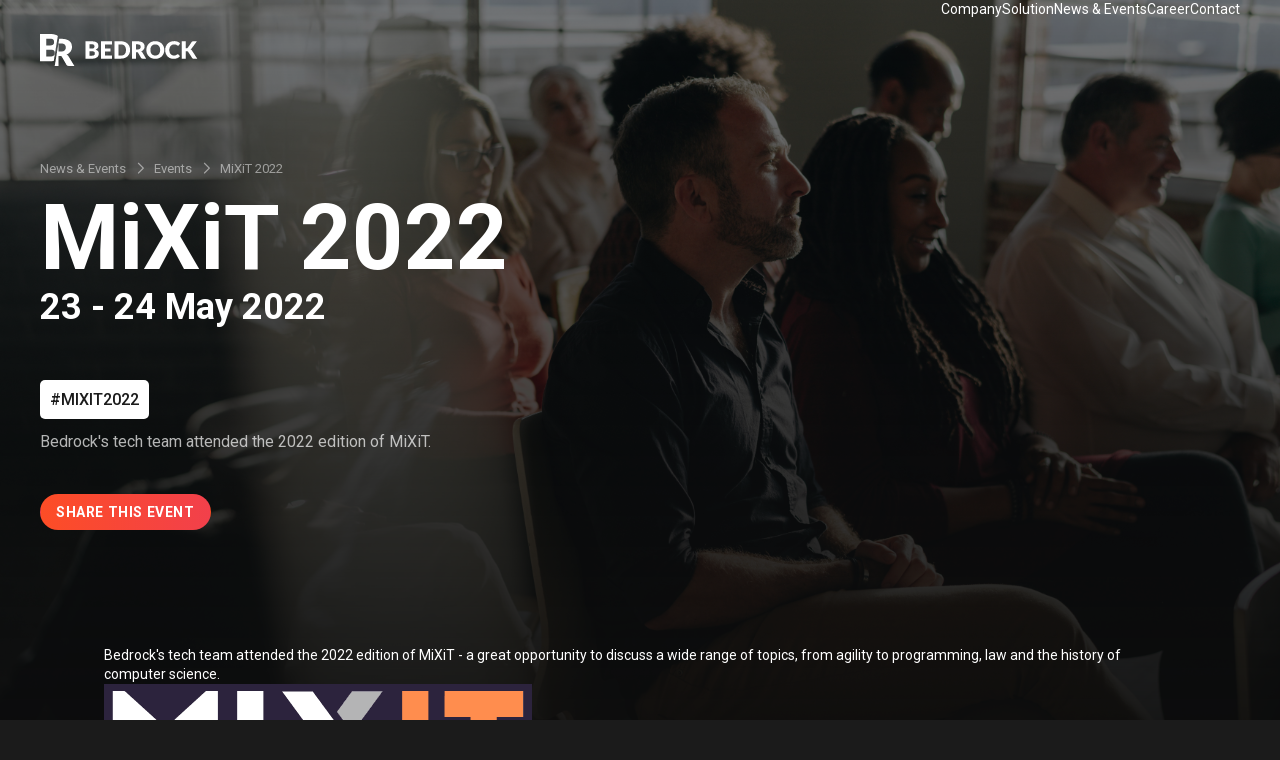

--- FILE ---
content_type: text/html; charset=utf-8
request_url: https://bedrockstreaming.com/news-events/events/MiXiT-2022/
body_size: 147838
content:
<!DOCTYPE html><html lang="en" class="own-html __variable_f22b90 __variable_c91f83"><head><meta charSet="utf-8"/><meta name="viewport" content="width=device-width, initial-scale=1"/><link rel="stylesheet" href="/_next/static/css/38e9af68975c3578.css" data-precedence="next"/><link rel="stylesheet" href="/_next/static/css/22def2dd60fa1e1f.css" data-precedence="next"/><link rel="stylesheet" href="/_next/static/css/e2e5173c164fdf46.css" data-precedence="next"/><link rel="stylesheet" href="/_next/static/css/c99bfba5364b763b.css" data-precedence="next"/><link rel="stylesheet" href="/_next/static/css/8376e45c30c1709b.css" data-precedence="next"/><link rel="stylesheet" href="/_next/static/css/154076167551b2e2.css" data-precedence="next"/><link rel="stylesheet" href="/_next/static/css/61707cddd62ebcad.css" data-precedence="next"/><link rel="preload" as="script" fetchPriority="low" href="/_next/static/chunks/webpack-ae40fc38d4ac9d1d.js"/><script src="/_next/static/chunks/c8c94230-b35aba10e313ff1f.js" async=""></script><script src="/_next/static/chunks/136-32f69bfd5cf5853e.js" async=""></script><script src="/_next/static/chunks/main-app-d000af25fdafcd27.js" async=""></script><script src="/_next/static/chunks/app/layout-37395711662d1a56.js" async=""></script><script src="/_next/static/chunks/8342-e5c4b0fa20e7296a.js" async=""></script><script src="/_next/static/chunks/4878-8937dc2b1988ab9a.js" async=""></script><script src="/_next/static/chunks/6489-8d54c7ffe1f2c1c6.js" async=""></script><script src="/_next/static/chunks/app/(pages)/layout-0a17b9a4c78ac2a8.js" async=""></script><script src="/_next/static/chunks/5683-4482cacd486a7252.js" async=""></script><script src="/_next/static/chunks/9450-48d1917821c4e649.js" async=""></script><script src="/_next/static/chunks/8093-4805690a3917a538.js" async=""></script><script src="/_next/static/chunks/7834-3463b512abba2897.js" async=""></script><script src="/_next/static/chunks/app/(pages)/news-events/%5B...slug%5D/page-11270efd0591c6b2.js" async=""></script><meta name="next-size-adjust" content=""/><title>MiXiT 2022</title><meta name="description" content="Bedrock&#x27;s tech team attended the 2022 edition of MiXiT."/><meta name="mobile-web-app-capable" content="yes"/><link href="/assets/startup/apple-touch-startup-image-768x1004.png" rel="apple-touch-startup-image"/><link href="/assets/startup/apple-touch-startup-image-1536x2008.png" media="(device-width: 768px) and (device-height: 1024px)" rel="apple-touch-startup-image"/><meta name="apple-mobile-web-app-status-bar-style" content="black-translucent"/><link rel="shortcut icon" href="https://cdn.lestrafiquants.tools/clients/bedrock/bedrockstreaming/www/all/assets/favicon/favicon-96x96.png"/><link rel="icon" href="https://cdn.lestrafiquants.tools/clients/bedrock/bedrockstreaming/www/all/assets/favicon/favicon-16x16.png" sizes="16x16" type="image/png"/><link rel="icon" href="https://cdn.lestrafiquants.tools/clients/bedrock/bedrockstreaming/www/all/assets/favicon/favicon-32x32.png" sizes="32x32" type="image/png"/><link rel="icon" href="https://cdn.lestrafiquants.tools/clients/bedrock/bedrockstreaming/www/all/assets/favicon/favicon-96x96.png" sizes="96x96" type="image/png"/><link rel="icon" href="https://cdn.lestrafiquants.tools/clients/bedrock/bedrockstreaming/www/all/assets/favicon/android-icon-192x192.png" sizes="192x192" type="image/png"/><link rel="apple-touch-icon" href="https://cdn.lestrafiquants.tools/clients/bedrock/bedrockstreaming/www/all/assets/favicon/apple-icon-57x57.png" sizes="57x57" type="image/png"/><link rel="apple-touch-icon" href="https://cdn.lestrafiquants.tools/clients/bedrock/bedrockstreaming/www/all/assets/favicon/apple-icon-60x60.png" sizes="60x60" type="image/png"/><link rel="apple-touch-icon" href="https://cdn.lestrafiquants.tools/clients/bedrock/bedrockstreaming/www/all/assets/favicon/apple-icon-72x72.png" sizes="72x72" type="image/png"/><link rel="apple-touch-icon" href="https://cdn.lestrafiquants.tools/clients/bedrock/bedrockstreaming/www/all/assets/favicon/apple-icon-76x76.png" sizes="76x76" type="image/png"/><link rel="apple-touch-icon" href="https://cdn.lestrafiquants.tools/clients/bedrock/bedrockstreaming/www/all/assets/favicon/apple-icon-114x114.png" sizes="114x114" type="image/png"/><link rel="apple-touch-icon" href="https://cdn.lestrafiquants.tools/clients/bedrock/bedrockstreaming/www/all/assets/favicon/apple-icon-120x120.png" sizes="120x120" type="image/png"/><link rel="apple-touch-icon" href="https://cdn.lestrafiquants.tools/clients/bedrock/bedrockstreaming/www/all/assets/favicon/apple-icon-144x144.png" sizes="144x144" type="image/png"/><link rel="apple-touch-icon" href="https://cdn.lestrafiquants.tools/clients/bedrock/bedrockstreaming/www/all/assets/favicon/apple-icon-152x152.png" sizes="152x152" type="image/png"/><link rel="apple-touch-icon" href="https://cdn.lestrafiquants.tools/clients/bedrock/bedrockstreaming/www/all/assets/favicon/apple-icon-180x180.png" sizes="180x180" type="image/png"/><script type="application/ld+json">{"@context":"http://schema.org","@type":"Organization","url":"https://bedrockstreaming.com","address":{"@type":"PostalAddress","addressLocality":"Neuilly-Sur-Seine","postalCode":"F92200","streetAddress":"89 Avenue Charles de Gaules"},"name":"BedrockStreaming","logo":"https://bedrockstreaming.com/assets/images/brand/logo-bredrock-streaming.png","sameAs":["https://www.linkedin.com/company/bedrock-streaming/","https://twitter.com/Bedrock_Stream"]}</script><script src="/_next/static/chunks/polyfills-42372ed130431b0a.js" noModule=""></script></head><body id="bodySite" itemScope="" itemType="http://schema.org/WebPage"><div hidden=""><!--$--><!--/$--></div><nav role="navigation" aria-label="Skip links" class="a11y"><a class="a11y-anchor" href="#mainSections"><span class="btn-label">Back to main content</span></a></nav><header id="mainHeader" class="styles_header__vcq3Q    " role="banner"><div class="styles_header_inner__00XVe"><div class="styles_wrapp-logo-header__m6YF5"><a class="btn-notext" href="/"><svg class="logo-bedrock-line styles_logo-bedrock-line__n7BXO"><use xlink:href="#LogoBedrock"></use></svg><span class="btn-notext-label">Back to home</span></a></div><nav class="styles_nav__xnXh2 styles_menu-main__xC_mm"><ul class="styles_menu__6GX3S"><li class="styles_menu-item__mgwXi undefined"><a class="styles_item__3vW_5  " href="/company/"><span>Company</span></a></li><li class="styles_menu-item__mgwXi undefined"><a class="styles_item__3vW_5  " href="/solution/"><span>Solution</span></a></li><li class="styles_menu-item__mgwXi undefined"><a class="styles_item__3vW_5  styles_current__ihGMM" href="/news-events/"><span>News &amp; Events</span></a></li><li class="styles_menu-item__mgwXi undefined"><a class="styles_item__3vW_5  " href="/career/"><span>Career</span></a></li><li class="styles_menu-item__mgwXi undefined"><a class="styles_item__3vW_5  " href="/contact/"><span>Contact</span></a></li></ul></nav><button class="styles_btn__menu-hamburger__sAGu0 btn__menu-hamburger  is-close"><span class="styles_btn__label__Tdlla">Menu</span><span class="styles_btn__icon__9M_JP styles_white__NkTaA btn__icon"></span></button></div></header><main id="mainSections" role="main" tabindex="-1"><div class="styles_page_single-events__teve_"><div class="styles_page_single-events_inner__jsqvs"><section class="relative styles_hero__zO35E styles_hero-news-single__6gOxH"><div class="styles_hero_over__CB7p_"><p class="styles_breadcrumb__zGi4l"><a href="/news-events/"><span>News &amp; Events</span></a><span class="styles_breadcrumb_separator__3D9WJ"><i class="fa-solid fa-chevron-right"></i></span><a href="/news-events/events/"><span>Events</span></a><span class="styles_breadcrumb_separator__3D9WJ"><i class="fa-solid fa-chevron-right"></i></span><a href="/news-events/events/MiXiT-2022/"><span>MiXiT 2022</span></a></p><h1>MiXiT 2022</h1><h2>23 - 24 May 2022</h2><div class="styles_content__tfH8x"><div class="styles_tags__mzBQT"><span>#<!-- -->MiXiT2022</span></div><!--$--><div class="styles_text_content__fB6RX text_content "><p class="styles_description__arZZl">Bedrock's tech team attended the 2022 edition of MiXiT.</p></div><!--/$--><div class="styles_buttons__iQwTs"><div class="styles_actions-shared__H2vMo"><button class="styles_btn__DQK4s styles_btn-primary__w_YAB styles_small__LxXm_"><span>Share this event</span></button><ul></ul></div></div></div></div><div class="styles_hero_under__BNtJN"><div class="styles_img_container__1pwQq"><picture><source srcSet="https://storage.googleapis.com/cdn.lestrafiquants.tools/clients/bedrock/bedrockstreaming/uploads/_pv2/diverse_people_in_a_seminar_2022_01_19_00_01_09_utc_2ee050d65e/diverse_people_in_a_seminar_2022_01_19_00_01_09_utc_2ee050d65e.jpg" media="(min-width: 1280px)"/><source srcSet="https://storage.googleapis.com/cdn.lestrafiquants.tools/clients/bedrock/bedrockstreaming/uploads/_pv2/diverse_people_in_a_seminar_2022_01_19_00_01_09_utc_2ee050d65e/diverse_people_in_a_seminar_2022_01_19_00_01_09_utc_2ee050d65e.jpg" media="(min-width: 960px)"/><img src="/assets/images/placeholders/placeholder-square.png" alt=" "/><span class="undefined"></span></picture></div></div><div class="styles_gradients__m6j2q"><div class="styles_gradient__CO6gl styles_color-darkred__T11td" style="left:80%;top:30%;width:40%;height:30%;rotate:-20deg;opacity:0.6"></div><div class="styles_gradient__CO6gl styles_color-red__mD6Hc" style="left:80%;top:30%;width:50%;height:40%;rotate:-20deg;opacity:0.6"></div><div class="styles_gradient__CO6gl styles_color-orange__XdNuF" style="left:60%;top:50%;width:70%;height:40%;rotate:10deg;opacity:0.6"></div></div></section><div class="undefined"><section class="styles_section__95wQ4 section relative [&amp;+.section]:mt-5 md:[&amp;+.section]:mt-14"><div class="styles_section_inner__O8vNP relative max-w-6xl mx-auto z-[4] p-5 lg:px-10 lg:py-14" style="background-color:transparent"><div class="styles_content__FPiv8"><div class="styles_editor__qrtU5"><p>Bedrock's tech team attended the 2022 edition of MiXiT - a great opportunity to discuss a wide range of topics, from agility to programming, law and the history of computer science.</p><p></p><p><img src="https://storage.googleapis.com/cdn.lestrafiquants.tools/clients/bedrock/bedrockstreaming/uploads/prd/mixit_logo_4b13859379/mixit_logo_4b13859379.png" alt="mixit_logo.png"></p></div></div></div></section></div><div class="styles_section-hubspot__P_yev"><div class="styles_hubspot__BBMEx styles_normal__1Ng8V" id="hubspot"><!--$--><div class="styles_text_content__fB6RX text_content styles_centered__IiqGr"><h3 class="styles_title__h3EQh leading-tight">Let's Connect: Schedule a Meeting</h3></div><!--/$--><iframe title="hubspot" src="https://meetings-eu1.hubspot.com/hitesh-maisuria?embed=true"></iframe><script type="text/javascript" src="https://static.hsappstatic.net/MeetingsEmbed/ex/MeetingsEmbedCode.js"></script></div></div><section class="styles_section__95wQ4 section relative [&amp;+.section]:mt-5 md:[&amp;+.section]:mt-14 styles_framed__iU13U"><div class="styles_section_inner__O8vNP relative max-w-6xl mx-auto z-[4] p-5 lg:px-10 lg:py-14" style="background-color:transparent"><div class="styles_bloc_newsevents__8Toej undefined"><div class="styles_over__gErUP"><h2>News</h2><div class="styles_cards__1Vhpj"><div class="styles_card_container__iqJhw"><div class="styles_card_news__m3UL0"><div class="styles_card_news-media_container__Sn5kY"><a href="/news-events/news/interactive-streaming-and-the-future-of-ad-tech/"><picture><img src="https://storage.googleapis.com/cdn.lestrafiquants.tools/clients/bedrock/bedrockstreaming/uploads/_pv2/Capture_d_ecran_2025_10_21_a_15_42_58_ae8dc36d2c/Capture_d_ecran_2025_10_21_a_15_42_58_ae8dc36d2c.png" alt=" OTTRed Spotlight podcast: Interactive Streaming and the Future of Ad-tech"/></picture></a></div><div class="styles_card_news-content__uXonT"><div><h3>OTTRed Spotlight podcast: Interactive Streaming and the Future of Ad-tech</h3><p class="styles_card_news-date__vhoqs">2025.10.23</p><p class="styles_card_news-desc__ieBTp">Bedrock’s Tung Tran-Quang joins Ease Live CEO Kjetil Horneland on OTTRed Spotlight podcast to discuss how interactivity and ad-tech are transforming live sports streaming and monetization.</p></div><div class="styles_cta_container__3EIgL"><a class="styles_btn__NCsNv styles_btn-primary-inverted__lTnYB styles_font-normal__8F4xs styles_icon-left__1KaRa styles_text-primary__s6nDx  " href="/news-events/news/interactive-streaming-and-the-future-of-ad-tech/"><span>Read more</span></a></div></div></div></div><div class="styles_card_container__iqJhw"><div class="styles_card_news__m3UL0"><div class="styles_card_news-media_container__Sn5kY"><a href="/news-events/news/the-media-brew-at-ibc-where-ideas-and-innovation-meet/"><picture><img src="https://storage.googleapis.com/cdn.lestrafiquants.tools/clients/bedrock/bedrockstreaming/uploads/_pv2/DSC_03669_1_604ba0e6cd/DSC_03669_1_604ba0e6cd.jpg" alt=" The Media Brew at IBC: Where Ideas and Innovation Meet"/></picture></a></div><div class="styles_card_news-content__uXonT"><div><h3>The Media Brew at IBC: Where Ideas and Innovation Meet</h3><p class="styles_card_news-date__vhoqs">2025.10.10</p><p class="styles_card_news-desc__ieBTp">At IBC 2025, The Media Brew podcast transformed the Bedrock booth into a hub for open conversation and industry insight. Hosted and produced by Marion Ranchet of Streaming Made Easy, the series captured authentic, fast-paced discussions with some of the most insightful voices in streaming. </p></div><div class="styles_cta_container__3EIgL"><a class="styles_btn__NCsNv styles_btn-primary-inverted__lTnYB styles_font-normal__8F4xs styles_icon-left__1KaRa styles_text-primary__s6nDx  " href="/news-events/news/the-media-brew-at-ibc-where-ideas-and-innovation-meet/"><span>Read more</span></a></div></div></div></div><div class="styles_card_container__iqJhw"><div class="styles_card_news__m3UL0"><div class="styles_card_news-media_container__Sn5kY"><a href="/news-events/news/jonas-engwall-joins-ibc-panel-on-scale-vs-sovereignty-in-european-streaming/"><picture><img src="https://storage.googleapis.com/cdn.lestrafiquants.tools/clients/bedrock/bedrockstreaming/uploads/_pv2/IMG_4860_2_08469ecc04/IMG_4860_2_08469ecc04.jpg" alt=" Jonas Engwall joins IBC panel on scale vs. sovereignty in European streaming"/></picture></a></div><div class="styles_card_news-content__uXonT"><div><h3>Jonas Engwall joins IBC panel on scale vs. sovereignty in European streaming</h3><p class="styles_card_news-date__vhoqs">2025.10.10</p><p class="styles_card_news-desc__ieBTp">At IBC 2025, Bedrock CEO Jonas Engwall joined a panel discussion hosted by StreamTV Insider exploring how European media players can achieve global scale while maintaining local sovereignty.
</p></div><div class="styles_cta_container__3EIgL"><a class="styles_btn__NCsNv styles_btn-primary-inverted__lTnYB styles_font-normal__8F4xs styles_icon-left__1KaRa styles_text-primary__s6nDx  " href="/news-events/news/jonas-engwall-joins-ibc-panel-on-scale-vs-sovereignty-in-european-streaming/"><span>Read more</span></a></div></div></div></div></div><div class="styles_cta_container__LFBCi"><a class="styles_btn__NCsNv styles_btn-primary__wQc7r styles_font-large__Tyzs8 styles_icon-left__1KaRa   " href="/news-events/news/"><span>See all news</span></a></div></div><div class="styles_under__ONNOr"><div class="styles_patern__Ek_dN styles_large__Na4kb"></div><div class="styles_patern__Ek_dN styles_small__PYj81"></div><div class="styles_patern__Ek_dN styles_small__PYj81 styles_alone__qZIeM"></div><div class="styles_patern__Ek_dN styles_small__PYj81 styles_alone__qZIeM"></div><div class="styles_patern__Ek_dN styles_small__PYj81 styles_alone__qZIeM"></div><div class="styles_patern__Ek_dN styles_small__PYj81"></div></div></div></div></section></div></div><!--$--><!--/$--></main><footer id="mainFooter" class="styles_main-footer__tZ6qK"><div class="styles_wrapp-scroll-top__fTmDU"><a href="#" class="styles_btn_top__Vn59W"><span class="styles_btn_top-icon__JZkag"><i class="fa-regular fa-arrow-up"></i></span><span class="styles_btn_top-label__pexKE">Back to top</span></a></div><div class="styles_footer-content__hfaBw"><div class="styles_footer-content_inner__hNp3e"><div class="styles_footer-col__OAPTz"><div class="styles_logo-bedrock__wQxNQ"><svg class="undefined"><use href="#LogoBedrockFull"></use></svg></div><nav class="styles_nav__xnXh2 styles_menu-footer__YG2hk"><ul class="styles_menu__6GX3S"><li class="styles_menu-item__mgwXi undefined"><a class="styles_item__3vW_5  " href="/privacy-policy/"><span>Privacy policy</span></a></li><li class="styles_menu-item__mgwXi undefined"><a class="styles_item__3vW_5  " href="/cookie-policy/"><span>Cookie policy</span></a></li><li class="styles_menu-item__mgwXi undefined"><a class="styles_item__3vW_5  " href="/legal-notice/"><span>Legal notice</span></a></li><li class="styles_menu-item__mgwXi undefined"><a class="styles_item__3vW_5  " href="/terms/"><span>Terms</span></a></li></ul></nav></div><div class="styles_footer-col__OAPTz styles_last__aWgBZ"><div class="styles_socials__uRXBG"><a href="https://twitter.com/Bedrock_Stream" target="_blank" rel="noopener"><svg class="styles_icon-twitter__4Whhy"><use href="#IconFabTwitter"></use></svg></a><a href="https://www.linkedin.com/company/bedrock-streaming/" target="_blank" rel="noopener"><svg class="styles_icon-linkedin__RrKFE"><use href="#IconFabLinkedIn"></use></svg></a></div><span class="styles_copy__Nv9Qs">©<!-- -->2019-2026<!-- --> Bedrock, All Rights Reserved</span></div><div class="styles_footer-col__OAPTz styles_formed__CuqlF"><span class="styles_formedBy__TCCb6">Formed by:</span><div class="styles_brands__FPnn6"><a target="_blank" rel="nofollow noopener" href="https://www.groupem6.fr/"><img src="/assets/images/logos/logo-m6groupe.svg" alt="Logo M6 Groupe" width="78.4" height="50"/></a><a target="_blank" rel="nofollow noopener" href="https://company.rtl.com/"><img src="/assets/images/logos/LogoRTLGroup.svg" alt="Logo RTL Group" width="99.2" height="17.4"/></a></div></div></div></div></footer><svg class="defs-svg" xmlns="http://www.w3.org/2000/svg" xmlns:xlink="http://www.w3.org/1999/xlink"><defs><linearGradient id="monetization_b" x1="-28.651" x2="119.856" y1="79.924" y2="79.924" gradientUnits="userSpaceOnUse"><stop stop-color="#FE5654"></stop><stop offset=".28" stop-color="#FE5D54"></stop><stop offset=".69" stop-color="#FE7055"></stop><stop offset="1" stop-color="#FE8457"></stop></linearGradient><linearGradient id="monetization_c" x1="78.747" x2="74.147" y1="73.337" y2="65.977" gradientUnits="userSpaceOnUse"><stop stop-color="#FF554C"></stop><stop offset=".18" stop-color="#F6504A"></stop><stop offset=".47" stop-color="#E04546"></stop><stop offset=".82" stop-color="#BC323F"></stop><stop offset="1" stop-color="#A8283C"></stop></linearGradient><linearGradient id="monetization_d" x1="101.318" x2="94.234" y1="60.251" y2="59.002" gradientUnits="userSpaceOnUse"><stop stop-color="#FF554C"></stop><stop offset=".25" stop-color="#FB534B"></stop><stop offset=".46" stop-color="#F14E49"></stop><stop offset=".64" stop-color="#E04546"></stop><stop offset=".82" stop-color="#C93942"></stop><stop offset=".99" stop-color="#AA293C"></stop><stop offset="1" stop-color="#A8283C"></stop></linearGradient><linearGradient id="monetization_f" x1="68.627" x2="67.309" y1="79.857" y2="59.446" gradientUnits="userSpaceOnUse"><stop stop-color="#952E3F"></stop><stop offset=".35" stop-color="#DB3031"></stop><stop offset="1" stop-color="#DC3931"></stop></linearGradient><linearGradient id="monetization_g" x1="72.088" x2="67.186" y1="79.18" y2="62.742" gradientUnits="userSpaceOnUse"><stop stop-color="#E33D53"></stop><stop offset=".44" stop-color="#EC404C"></stop><stop offset="1" stop-color="#FF473F"></stop></linearGradient><linearGradient id="monetization_h" x1="82.288" x2="80.938" y1="67.791" y2="46.864" gradientUnits="userSpaceOnUse"><stop stop-color="#952E3F"></stop><stop offset=".35" stop-color="#DB3031"></stop><stop offset="1" stop-color="#DC3931"></stop></linearGradient><linearGradient id="monetization_i" x1="89.374" x2="80.017" y1="64.058" y2="53.85" gradientUnits="userSpaceOnUse"><stop stop-color="#E33D53"></stop><stop offset="1" stop-color="#FF473F"></stop></linearGradient><linearGradient id="monetization_j" x1="65.598" x2="76.931" y1="18.603" y2="18.603" gradientUnits="userSpaceOnUse"><stop stop-color="#FF554C"></stop><stop offset=".16" stop-color="#E34646"></stop><stop offset=".36" stop-color="#C93942"></stop><stop offset=".56" stop-color="#B62F3E"></stop><stop offset=".77" stop-color="#AB293C"></stop><stop offset="1" stop-color="#A8283C"></stop></linearGradient><linearGradient id="monetization_k" x1="69.716" x2="67.221" y1="14.739" y2=".588" gradientUnits="userSpaceOnUse"><stop stop-color="#E33D53"></stop><stop offset=".04" stop-color="#E43D51"></stop><stop offset=".61" stop-color="#F74444"></stop><stop offset="1" stop-color="#FF473F"></stop></linearGradient><linearGradient id="monetization_l" x1="64.828" x2="61.192" y1="36.031" y2="15.405" gradientUnits="userSpaceOnUse"><stop stop-color="#FF554C"></stop><stop offset=".16" stop-color="#E34646"></stop><stop offset=".36" stop-color="#C93942"></stop><stop offset=".56" stop-color="#B62F3E"></stop><stop offset=".77" stop-color="#AB293C"></stop><stop offset="1" stop-color="#A8283C"></stop></linearGradient><linearGradient id="monetization_m" x1="34.58" x2="56.087" y1="45.046" y2="32.628" gradientUnits="userSpaceOnUse"><stop stop-color="#6C283C"></stop><stop offset=".23" stop-color="#A8283C"></stop><stop offset=".25" stop-color="#AD2A3C"></stop><stop offset=".49" stop-color="#D84145"></stop><stop offset=".68" stop-color="#F34F4A"></stop><stop offset=".79" stop-color="#FE554C"></stop><stop offset=".89" stop-color="#FE6353"></stop><stop offset="1" stop-color="#FF6D59"></stop></linearGradient><linearGradient id="monetization_n" x1="16.188" x2="43.9" y1="54.925" y2="50.038" gradientUnits="userSpaceOnUse"><stop stop-color="#8E283C"></stop><stop offset=".16" stop-color="#A8283C"></stop><stop offset=".36" stop-color="#AB293C"></stop><stop offset=".53" stop-color="#B62F3E"></stop><stop offset=".7" stop-color="#C93942"></stop><stop offset=".86" stop-color="#E34646"></stop><stop offset="1" stop-color="#FF554C"></stop></linearGradient><linearGradient id="monetization_o" x1="24.307" x2="85.65" y1="62.463" y2="10.989" gradientUnits="userSpaceOnUse"><stop stop-color="#E33D53"></stop><stop offset=".04" stop-color="#E43D51"></stop><stop offset=".61" stop-color="#F74444"></stop><stop offset="1" stop-color="#FF473F"></stop></linearGradient><linearGradient id="monetization_p" x1="69.153" x2="67.822" y1="58.417" y2="37.815" gradientUnits="userSpaceOnUse"><stop stop-color="#952E3F"></stop><stop offset=".35" stop-color="#DB3031"></stop><stop offset="1" stop-color="#DC3931"></stop></linearGradient><linearGradient id="monetization_q" x1="76.132" x2="66.92" y1="54.743" y2="44.692" gradientUnits="userSpaceOnUse"><stop stop-color="#E33D53"></stop><stop offset="1" stop-color="#FF473F"></stop></linearGradient><linearGradient id="user_exp_b" x1="89.109" x2="75.398" y1="69.607" y2="61.692" gradientUnits="userSpaceOnUse"><stop stop-color="#C0303A"></stop><stop offset="1" stop-color="#BC2E3A"></stop></linearGradient><linearGradient id="user_exp_c" x1="88.699" x2="75.845" y1="69.353" y2="61.93" gradientUnits="userSpaceOnUse"><stop stop-color="#FF473F"></stop><stop offset=".39" stop-color="#F74444"></stop><stop offset=".96" stop-color="#E43D51"></stop><stop offset="1" stop-color="#E33D53"></stop></linearGradient><linearGradient id="user_exp_d" x1="14.341" x2="12.358" y1="99.478" y2="99.45" gradientUnits="userSpaceOnUse"><stop stop-color="#C0303A"></stop><stop offset="1" stop-color="#BC2E3A"></stop></linearGradient><linearGradient id="user_exp_e" x1="85.137" x2="90.419" y1="68.976" y2="68.976" gradientUnits="userSpaceOnUse"><stop stop-color="#A8283C"></stop><stop offset=".23" stop-color="#AB293C"></stop><stop offset=".44" stop-color="#B62F3E"></stop><stop offset=".64" stop-color="#C93942"></stop><stop offset=".84" stop-color="#E34646"></stop><stop offset="1" stop-color="#FF554C"></stop></linearGradient><linearGradient id="user_exp_f" x1="85.253" x2="98.063" y1="44.972" y2="44.972" gradientUnits="userSpaceOnUse"><stop stop-color="#A8283C"></stop><stop offset=".63" stop-color="#E14546"></stop><stop offset="1" stop-color="#FF554C"></stop></linearGradient><linearGradient id="user_exp_g" x1="99.163" x2="81.705" y1="58.918" y2="48.84" gradientUnits="userSpaceOnUse"><stop stop-color="#A8283C"></stop><stop offset=".23" stop-color="#AB293C"></stop><stop offset=".44" stop-color="#B62F3E"></stop><stop offset=".64" stop-color="#C93942"></stop><stop offset=".84" stop-color="#E34646"></stop><stop offset="1" stop-color="#FF554C"></stop></linearGradient><linearGradient id="user_exp_h" x1="100.304" x2="93.31" y1="57.447" y2="54.901" gradientUnits="userSpaceOnUse"><stop stop-color="#952E3F"></stop><stop offset=".35" stop-color="#DB3031"></stop><stop offset="1" stop-color="#DC3931"></stop></linearGradient><linearGradient id="user_exp_i" x1="97.896" x2="94.463" y1="-11.674" y2="-14.555" gradientUnits="userSpaceOnUse"><stop stop-color="#C0303A"></stop><stop offset="1" stop-color="#BC2E3A"></stop></linearGradient><linearGradient id="user_exp_j" x1="-28.73" x2="120.187" y1="79.868" y2="79.868" gradientUnits="userSpaceOnUse"><stop stop-color="#FE5654"></stop><stop offset=".28" stop-color="#FE5D54"></stop><stop offset=".69" stop-color="#FE7055"></stop><stop offset="1" stop-color="#FE8457"></stop></linearGradient><linearGradient id="user_exp_k" x1="55.657" x2="103.2" y1="13.758" y2="13.758" gradientUnits="userSpaceOnUse"><stop stop-color="#A8283C"></stop><stop offset=".23" stop-color="#AB293C"></stop><stop offset=".44" stop-color="#B62F3E"></stop><stop offset=".64" stop-color="#C93942"></stop><stop offset=".84" stop-color="#E34646"></stop><stop offset="1" stop-color="#FF554C"></stop></linearGradient><linearGradient id="user_exp_l" x1="55.657" x2="101.857" y1="31.118" y2="31.118" gradientUnits="userSpaceOnUse"><stop stop-color="#C0303A"></stop><stop offset="1" stop-color="#BC2E3A"></stop></linearGradient><linearGradient id="user_exp_m" x1="56.237" x2="101.089" y1="31.027" y2="31.027" gradientUnits="userSpaceOnUse"><stop stop-color="#FD4B36"></stop><stop offset=".57" stop-color="#F9443D"></stop><stop offset="1" stop-color="#F53D46"></stop></linearGradient><linearGradient id="user_exp_n" x1="93.584" x2="111.553" y1="51.66" y2="36.583" gradientUnits="userSpaceOnUse"><stop stop-color="#A8283C"></stop><stop offset=".23" stop-color="#AB293C"></stop><stop offset=".44" stop-color="#B62F3E"></stop><stop offset=".64" stop-color="#C93942"></stop><stop offset=".84" stop-color="#E34646"></stop><stop offset="1" stop-color="#FF554C"></stop></linearGradient><linearGradient id="user_exp_o" x1="45.072" x2="19.5" y1="64.153" y2="49.386" gradientUnits="userSpaceOnUse"><stop stop-color="#FF473F"></stop><stop offset=".39" stop-color="#F74444"></stop><stop offset=".96" stop-color="#E43D51"></stop><stop offset="1" stop-color="#E33D53"></stop></linearGradient><linearGradient id="user_exp_p" x1="28.732" x2="50.52" y1="61.326" y2="61.326" gradientUnits="userSpaceOnUse"><stop stop-color="#A8283C"></stop><stop offset=".23" stop-color="#AB293C"></stop><stop offset=".44" stop-color="#B62F3E"></stop><stop offset=".64" stop-color="#C93942"></stop><stop offset=".84" stop-color="#E34646"></stop><stop offset="1" stop-color="#FF554C"></stop></linearGradient><linearGradient id="user_exp_q" x1="14.064" x2="35.778" y1="43.492" y2="43.492" gradientUnits="userSpaceOnUse"><stop stop-color="#C0303A"></stop><stop offset="1" stop-color="#BC2E3A"></stop></linearGradient><linearGradient id="user_exp_r" x1="13.651" x2="35.778" y1="34.298" y2="34.298" gradientUnits="userSpaceOnUse"><stop stop-color="#FD4B36"></stop><stop offset=".57" stop-color="#F9443D"></stop><stop offset="1" stop-color="#F53D46"></stop></linearGradient><linearGradient id="user_exp_s" x1="13.441" x2="36.472" y1="57.202" y2="29.755" gradientUnits="userSpaceOnUse"><stop stop-color="#E33D53"></stop><stop offset=".04" stop-color="#E43D51"></stop><stop offset=".61" stop-color="#F74444"></stop><stop offset="1" stop-color="#FF473F"></stop></linearGradient><linearGradient id="user_exp_t" x1="17.351" x2="42.04" y1="55.175" y2="55.175" gradientUnits="userSpaceOnUse"><stop stop-color="#C0303A"></stop><stop offset="1" stop-color="#BC2E3A"></stop></linearGradient><linearGradient id="user_exp_u" x1="31.031" x2="43.046" y1="58.458" y2="58.458" gradientUnits="userSpaceOnUse"><stop stop-color="#C0303A"></stop><stop offset="1" stop-color="#BC2E3A"></stop></linearGradient><linearGradient id="user_exp_v" x1="69.991" x2="48.73" y1="83.381" y2="71.107" gradientUnits="userSpaceOnUse"><stop stop-color="#C0303A"></stop><stop offset="1" stop-color="#BC2E3A"></stop></linearGradient><linearGradient id="user_exp_w" x1="58.161" x2="73.954" y1="81.212" y2="81.212" gradientUnits="userSpaceOnUse"><stop stop-color="#A8283C"></stop><stop offset=".23" stop-color="#AB293C"></stop><stop offset=".44" stop-color="#B62F3E"></stop><stop offset=".64" stop-color="#C93942"></stop><stop offset=".84" stop-color="#E34646"></stop><stop offset="1" stop-color="#FF554C"></stop></linearGradient><linearGradient id="user_exp_x" x1="69.565" x2="49.156" y1="83.135" y2="71.352" gradientUnits="userSpaceOnUse"><stop stop-color="#FF473F"></stop><stop offset=".39" stop-color="#F74444"></stop><stop offset=".96" stop-color="#E43D51"></stop><stop offset="1" stop-color="#E33D53"></stop></linearGradient><linearGradient id="user_exp_y" x1="33.867" x2="77.619" y1="54.698" y2="29.438" gradientUnits="userSpaceOnUse"><stop stop-color="#6C283C"></stop><stop offset=".15" stop-color="#A8283C"></stop><stop offset=".23" stop-color="#B32E3E"></stop><stop offset=".57" stop-color="#DC4345"></stop><stop offset=".84" stop-color="#F5504A"></stop><stop offset="1" stop-color="#FF554C"></stop></linearGradient><linearGradient id="user_exp_z" x1="48.668" x2="71.989" y1="33.153" y2="19.688" gradientUnits="userSpaceOnUse"><stop stop-color="#A8283C"></stop><stop offset=".23" stop-color="#AB293C"></stop><stop offset=".44" stop-color="#B62F3E"></stop><stop offset=".64" stop-color="#C93942"></stop><stop offset=".84" stop-color="#E34646"></stop><stop offset="1" stop-color="#FF554C"></stop></linearGradient><linearGradient id="user_exp_A" x1="38.632" x2="79.813" y1="56.903" y2="33.127" gradientUnits="userSpaceOnUse"><stop stop-color="#6C283C"></stop><stop offset=".18" stop-color="#A8283C"></stop><stop offset=".21" stop-color="#AD2A3C"></stop><stop offset=".49" stop-color="#D84145"></stop><stop offset=".7" stop-color="#F34F4A"></stop><stop offset=".82" stop-color="#FE554C"></stop><stop offset=".91" stop-color="#FE6353"></stop><stop offset="1" stop-color="#FF6D59"></stop></linearGradient><linearGradient id="rock_solid_b" x1="-29.629" x2="123.947" y1="79.239" y2="79.239" gradientUnits="userSpaceOnUse"><stop stop-color="#FE5654"></stop><stop offset=".28" stop-color="#FE5D54"></stop><stop offset=".69" stop-color="#FE7055"></stop><stop offset="1" stop-color="#FE8457"></stop></linearGradient><linearGradient id="rock_solid_c" x1="76.732" x2="104.011" y1="58.954" y2="58.954" gradientUnits="userSpaceOnUse"><stop stop-color="#A8283C"></stop><stop offset=".23" stop-color="#AB293C"></stop><stop offset=".44" stop-color="#B62F3E"></stop><stop offset=".64" stop-color="#C93942"></stop><stop offset=".84" stop-color="#E34646"></stop><stop offset="1" stop-color="#FF554C"></stop></linearGradient><linearGradient id="rock_solid_d" x1="39.159" x2="103.284" y1="41.697" y2="41.697" gradientUnits="userSpaceOnUse"><stop stop-color="#E33D53"></stop><stop offset=".04" stop-color="#E43D51"></stop><stop offset=".61" stop-color="#F74444"></stop><stop offset="1" stop-color="#FF473F"></stop></linearGradient><linearGradient id="rock_solid_e" x1="67.069" x2="76.208" y1="47.884" y2="47.884" gradientUnits="userSpaceOnUse"><stop stop-color="#952E3F"></stop><stop offset=".35" stop-color="#DB3031"></stop><stop offset="1" stop-color="#DC3931"></stop></linearGradient><linearGradient id="rock_solid_f" x1="75.278" x2="67.948" y1="43.789" y2="48.022" gradientUnits="userSpaceOnUse"><stop stop-color="#FD4B36"></stop><stop offset=".57" stop-color="#F9443D"></stop><stop offset="1" stop-color="#F53D46"></stop></linearGradient><linearGradient id="rock_solid_g" x1="77.34" x2="86.479" y1="53.822" y2="53.822" gradientUnits="userSpaceOnUse"><stop stop-color="#952E3F"></stop><stop offset=".35" stop-color="#DB3031"></stop><stop offset="1" stop-color="#DC3931"></stop></linearGradient><linearGradient id="rock_solid_h" x1="85.549" x2="78.219" y1="49.727" y2="53.96" gradientUnits="userSpaceOnUse"><stop stop-color="#FD4B36"></stop><stop offset=".57" stop-color="#F9443D"></stop><stop offset="1" stop-color="#F53D46"></stop></linearGradient><linearGradient id="rock_solid_i" x1="87.993" x2="97.133" y1="47.789" y2="47.789" gradientUnits="userSpaceOnUse"><stop stop-color="#952E3F"></stop><stop offset=".35" stop-color="#DB3031"></stop><stop offset="1" stop-color="#DC3931"></stop></linearGradient><linearGradient id="rock_solid_j" x1="96.203" x2="88.873" y1="43.697" y2="47.93" gradientUnits="userSpaceOnUse"><stop stop-color="#FD4B36"></stop><stop offset=".57" stop-color="#F9443D"></stop><stop offset="1" stop-color="#F53D46"></stop></linearGradient><linearGradient id="rock_solid_k" x1="77.37" x2="86.509" y1="41.64" y2="41.64" gradientUnits="userSpaceOnUse"><stop stop-color="#952E3F"></stop><stop offset=".35" stop-color="#DB3031"></stop><stop offset="1" stop-color="#DC3931"></stop></linearGradient><linearGradient id="rock_solid_l" x1="85.582" x2="78.249" y1="37.546" y2="41.778" gradientUnits="userSpaceOnUse"><stop stop-color="#FD4B36"></stop><stop offset=".57" stop-color="#F9443D"></stop><stop offset="1" stop-color="#F53D46"></stop></linearGradient><linearGradient id="rock_solid_m" x1="45.654" x2="54.793" y1="35.571" y2="35.571" gradientUnits="userSpaceOnUse"><stop stop-color="#952E3F"></stop><stop offset=".35" stop-color="#DB3031"></stop><stop offset="1" stop-color="#DC3931"></stop></linearGradient><linearGradient id="rock_solid_n" x1="53.863" x2="46.533" y1="31.477" y2="35.709" gradientUnits="userSpaceOnUse"><stop stop-color="#FD4B36"></stop><stop offset=".57" stop-color="#F9443D"></stop><stop offset="1" stop-color="#F53D46"></stop></linearGradient><linearGradient id="rock_solid_o" x1="55.923" x2="65.062" y1="41.509" y2="41.509" gradientUnits="userSpaceOnUse"><stop stop-color="#952E3F"></stop><stop offset=".35" stop-color="#DB3031"></stop><stop offset="1" stop-color="#DC3931"></stop></linearGradient><linearGradient id="rock_solid_p" x1="64.134" x2="56.802" y1="37.414" y2="41.647" gradientUnits="userSpaceOnUse"><stop stop-color="#FD4B36"></stop><stop offset=".57" stop-color="#F9443D"></stop><stop offset="1" stop-color="#F53D46"></stop></linearGradient><linearGradient id="rock_solid_q" x1="66.579" x2="75.718" y1="35.479" y2="35.479" gradientUnits="userSpaceOnUse"><stop stop-color="#952E3F"></stop><stop offset=".35" stop-color="#DB3031"></stop><stop offset="1" stop-color="#DC3931"></stop></linearGradient><linearGradient id="rock_solid_r" x1="74.788" x2="67.458" y1="31.385" y2="35.617" gradientUnits="userSpaceOnUse"><stop stop-color="#FD4B36"></stop><stop offset=".57" stop-color="#F9443D"></stop><stop offset="1" stop-color="#F53D46"></stop></linearGradient><linearGradient id="rock_solid_s" x1="55.955" x2="65.094" y1="29.327" y2="29.327" gradientUnits="userSpaceOnUse"><stop stop-color="#952E3F"></stop><stop offset=".35" stop-color="#DB3031"></stop><stop offset="1" stop-color="#DC3931"></stop></linearGradient><linearGradient id="rock_solid_t" x1="64.164" x2="56.834" y1="25.233" y2="29.465" gradientUnits="userSpaceOnUse"><stop stop-color="#FD4B36"></stop><stop offset=".57" stop-color="#F9443D"></stop><stop offset="1" stop-color="#F53D46"></stop></linearGradient><linearGradient id="rock_solid_u" x1="54.542" x2="81.823" y1="71.819" y2="71.819" gradientUnits="userSpaceOnUse"><stop stop-color="#A8283C"></stop><stop offset=".23" stop-color="#AB293C"></stop><stop offset=".44" stop-color="#B62F3E"></stop><stop offset=".64" stop-color="#C93942"></stop><stop offset=".84" stop-color="#E34646"></stop><stop offset="1" stop-color="#FF554C"></stop></linearGradient><linearGradient id="rock_solid_v" x1="16.968" x2="81.094" y1="54.565" y2="54.565" gradientUnits="userSpaceOnUse"><stop stop-color="#E33D53"></stop><stop offset=".04" stop-color="#E43D51"></stop><stop offset=".61" stop-color="#F74444"></stop><stop offset="1" stop-color="#FF473F"></stop></linearGradient><linearGradient id="rock_solid_w" x1="44.88" x2="54.02" y1="60.749" y2="60.749" gradientUnits="userSpaceOnUse"><stop stop-color="#952E3F"></stop><stop offset=".35" stop-color="#DB3031"></stop><stop offset="1" stop-color="#DC3931"></stop></linearGradient><linearGradient id="rock_solid_x" x1="53.09" x2="45.76" y1="56.655" y2="60.887" gradientUnits="userSpaceOnUse"><stop stop-color="#FD4B36"></stop><stop offset=".57" stop-color="#F9443D"></stop><stop offset="1" stop-color="#F53D46"></stop></linearGradient><linearGradient id="rock_solid_y" x1="55.15" x2="64.289" y1="66.687" y2="66.687" gradientUnits="userSpaceOnUse"><stop stop-color="#952E3F"></stop><stop offset=".35" stop-color="#DB3031"></stop><stop offset="1" stop-color="#DC3931"></stop></linearGradient><linearGradient id="rock_solid_z" x1="63.361" x2="56.029" y1="62.592" y2="66.825" gradientUnits="userSpaceOnUse"><stop stop-color="#FD4B36"></stop><stop offset=".57" stop-color="#F9443D"></stop><stop offset="1" stop-color="#F53D46"></stop></linearGradient><linearGradient id="rock_solid_A" x1="65.805" x2="74.944" y1="60.657" y2="60.657" gradientUnits="userSpaceOnUse"><stop stop-color="#952E3F"></stop><stop offset=".35" stop-color="#DB3031"></stop><stop offset="1" stop-color="#DC3931"></stop></linearGradient><linearGradient id="rock_solid_B" x1="74.014" x2="66.684" y1="56.563" y2="60.795" gradientUnits="userSpaceOnUse"><stop stop-color="#FD4B36"></stop><stop offset=".57" stop-color="#F9443D"></stop><stop offset="1" stop-color="#F53D46"></stop></linearGradient><linearGradient id="rock_solid_C" x1="55.182" x2="64.321" y1="54.505" y2="54.505" gradientUnits="userSpaceOnUse"><stop stop-color="#952E3F"></stop><stop offset=".35" stop-color="#DB3031"></stop><stop offset="1" stop-color="#DC3931"></stop></linearGradient><linearGradient id="rock_solid_D" x1="63.391" x2="56.061" y1="50.411" y2="54.643" gradientUnits="userSpaceOnUse"><stop stop-color="#FD4B36"></stop><stop offset=".57" stop-color="#F9443D"></stop><stop offset="1" stop-color="#F53D46"></stop></linearGradient><linearGradient id="rock_solid_E" x1="23.463" x2="32.602" y1="48.438" y2="48.438" gradientUnits="userSpaceOnUse"><stop stop-color="#952E3F"></stop><stop offset=".35" stop-color="#DB3031"></stop><stop offset="1" stop-color="#DC3931"></stop></linearGradient><linearGradient id="rock_solid_F" x1="31.675" x2="24.342" y1="44.344" y2="48.577" gradientUnits="userSpaceOnUse"><stop stop-color="#FD4B36"></stop><stop offset=".57" stop-color="#F9443D"></stop><stop offset="1" stop-color="#F53D46"></stop></linearGradient><linearGradient id="rock_solid_G" x1="33.734" x2="42.873" y1="54.376" y2="54.376" gradientUnits="userSpaceOnUse"><stop stop-color="#952E3F"></stop><stop offset=".35" stop-color="#DB3031"></stop><stop offset="1" stop-color="#DC3931"></stop></linearGradient><linearGradient id="rock_solid_H" x1="41.944" x2="34.614" y1="50.282" y2="54.514" gradientUnits="userSpaceOnUse"><stop stop-color="#FD4B36"></stop><stop offset=".57" stop-color="#F9443D"></stop><stop offset="1" stop-color="#F53D46"></stop></linearGradient><linearGradient id="rock_solid_I" x1="44.388" x2="53.527" y1="48.344" y2="48.344" gradientUnits="userSpaceOnUse"><stop stop-color="#952E3F"></stop><stop offset=".35" stop-color="#DB3031"></stop><stop offset="1" stop-color="#DC3931"></stop></linearGradient><linearGradient id="rock_solid_J" x1="52.599" x2="45.267" y1="44.25" y2="48.482" gradientUnits="userSpaceOnUse"><stop stop-color="#FD4B36"></stop><stop offset=".57" stop-color="#F9443D"></stop><stop offset="1" stop-color="#F53D46"></stop></linearGradient><linearGradient id="rock_solid_K" x1="33.767" x2="42.906" y1="42.192" y2="42.192" gradientUnits="userSpaceOnUse"><stop stop-color="#952E3F"></stop><stop offset=".35" stop-color="#DB3031"></stop><stop offset="1" stop-color="#DC3931"></stop></linearGradient><linearGradient id="rock_solid_L" x1="41.976" x2="34.646" y1="38.1" y2="42.333" gradientUnits="userSpaceOnUse"><stop stop-color="#FD4B36"></stop><stop offset=".57" stop-color="#F9443D"></stop><stop offset="1" stop-color="#F53D46"></stop></linearGradient><linearGradient id="rock_solid_M" x1="53.621" x2="81.975" y1="35.642" y2="35.642" gradientUnits="userSpaceOnUse"><stop stop-color="#A8283C"></stop><stop offset=".23" stop-color="#AB293C"></stop><stop offset=".44" stop-color="#B62F3E"></stop><stop offset=".64" stop-color="#C93942"></stop><stop offset=".84" stop-color="#E34646"></stop><stop offset="1" stop-color="#FF554C"></stop></linearGradient><linearGradient id="rock_solid_N" x1="38.289" x2="81.218" y1="24.964" y2="24.964" gradientUnits="userSpaceOnUse"><stop stop-color="#E33D53"></stop><stop offset=".04" stop-color="#E43D51"></stop><stop offset=".61" stop-color="#F74444"></stop><stop offset="1" stop-color="#FF473F"></stop></linearGradient><linearGradient id="rock_solid_O" x1="44.6" x2="53.472" y1="25.357" y2="25.357" gradientUnits="userSpaceOnUse"><stop stop-color="#952E3F"></stop><stop offset=".35" stop-color="#DB3031"></stop><stop offset="1" stop-color="#DC3931"></stop></linearGradient><linearGradient id="rock_solid_P" x1="52.569" x2="45.453" y1="21.387" y2="25.495" gradientUnits="userSpaceOnUse"><stop stop-color="#FD4B36"></stop><stop offset=".57" stop-color="#F9443D"></stop><stop offset="1" stop-color="#F53D46"></stop></linearGradient><linearGradient id="rock_solid_Q" x1="54.804" x2="63.679" y1="31.019" y2="31.019" gradientUnits="userSpaceOnUse"><stop stop-color="#952E3F"></stop><stop offset=".35" stop-color="#DB3031"></stop><stop offset="1" stop-color="#DC3931"></stop></linearGradient><linearGradient id="rock_solid_R" x1="62.774" x2="55.658" y1="27.049" y2="31.157" gradientUnits="userSpaceOnUse"><stop stop-color="#FD4B36"></stop><stop offset=".57" stop-color="#F9443D"></stop><stop offset="1" stop-color="#F53D46"></stop></linearGradient><linearGradient id="rock_solid_S" x1="65.708" x2="74.58" y1="25.035" y2="25.035" gradientUnits="userSpaceOnUse"><stop stop-color="#952E3F"></stop><stop offset=".35" stop-color="#DB3031"></stop><stop offset="1" stop-color="#DC3931"></stop></linearGradient><linearGradient id="rock_solid_T" x1="73.678" x2="66.562" y1="21.065" y2="25.173" gradientUnits="userSpaceOnUse"><stop stop-color="#FD4B36"></stop><stop offset=".57" stop-color="#F9443D"></stop><stop offset="1" stop-color="#F53D46"></stop></linearGradient><linearGradient id="rock_solid_U" x1="55.393" x2="64.266" y1="19.074" y2="19.074" gradientUnits="userSpaceOnUse"><stop stop-color="#952E3F"></stop><stop offset=".35" stop-color="#DB3031"></stop><stop offset="1" stop-color="#DC3931"></stop></linearGradient><linearGradient id="rock_solid_V" x1="63.363" x2="56.247" y1="15.104" y2="19.212" gradientUnits="userSpaceOnUse"><stop stop-color="#FD4B36"></stop><stop offset=".57" stop-color="#F9443D"></stop><stop offset="1" stop-color="#F53D46"></stop></linearGradient><linearGradient id="rock_solid_W" x1="32.678" x2="59.322" y1="47.757" y2="47.757" gradientUnits="userSpaceOnUse"><stop stop-color="#A8283C"></stop><stop offset=".23" stop-color="#AB293C"></stop><stop offset=".44" stop-color="#B62F3E"></stop><stop offset=".64" stop-color="#C93942"></stop><stop offset=".84" stop-color="#E34646"></stop><stop offset="1" stop-color="#FF554C"></stop></linearGradient><linearGradient id="rock_solid_X" x1="16.893" x2="58.611" y1="36.92" y2="36.92" gradientUnits="userSpaceOnUse"><stop stop-color="#E33D53"></stop><stop offset=".04" stop-color="#E43D51"></stop><stop offset=".61" stop-color="#F74444"></stop><stop offset="1" stop-color="#FF473F"></stop></linearGradient><linearGradient id="rock_solid_Y" x1="23.24" x2="32.165" y1="36.945" y2="36.945" gradientUnits="userSpaceOnUse"><stop stop-color="#952E3F"></stop><stop offset=".35" stop-color="#DB3031"></stop><stop offset="1" stop-color="#DC3931"></stop></linearGradient><linearGradient id="rock_solid_Z" x1="31.258" x2="24.098" y1="32.947" y2="37.081" gradientUnits="userSpaceOnUse"><stop stop-color="#FD4B36"></stop><stop offset=".57" stop-color="#F9443D"></stop><stop offset="1" stop-color="#F53D46"></stop></linearGradient><linearGradient id="rock_solid_aa" x1="33.272" x2="42.197" y1="42.745" y2="42.745" gradientUnits="userSpaceOnUse"><stop stop-color="#952E3F"></stop><stop offset=".35" stop-color="#DB3031"></stop><stop offset="1" stop-color="#DC3931"></stop></linearGradient><linearGradient id="rock_solid_ab" x1="41.29" x2="34.13" y1="38.747" y2="42.88" gradientUnits="userSpaceOnUse"><stop stop-color="#FD4B36"></stop><stop offset=".57" stop-color="#F9443D"></stop><stop offset="1" stop-color="#F53D46"></stop></linearGradient><linearGradient id="rock_solid_ac" x1="43.677" x2="52.602" y1="36.855" y2="36.855" gradientUnits="userSpaceOnUse"><stop stop-color="#952E3F"></stop><stop offset=".35" stop-color="#DB3031"></stop><stop offset="1" stop-color="#DC3931"></stop></linearGradient><linearGradient id="rock_solid_ad" x1="51.695" x2="44.535" y1="32.855" y2="36.989" gradientUnits="userSpaceOnUse"><stop stop-color="#FD4B36"></stop><stop offset=".57" stop-color="#F9443D"></stop><stop offset="1" stop-color="#F53D46"></stop></linearGradient><linearGradient id="rock_solid_ae" x1="33.302" x2="42.227" y1="30.846" y2="30.846" gradientUnits="userSpaceOnUse"><stop stop-color="#952E3F"></stop><stop offset=".35" stop-color="#DB3031"></stop><stop offset="1" stop-color="#DC3931"></stop></linearGradient><linearGradient id="rock_solid_af" x1="41.32" x2="34.16" y1="26.849" y2="30.982" gradientUnits="userSpaceOnUse"><stop stop-color="#FD4B36"></stop><stop offset=".57" stop-color="#F9443D"></stop><stop offset="1" stop-color="#F53D46"></stop></linearGradient><linearGradient id="rock_solid_ag" x1="49.338" x2="104.723" y1="53.976" y2="53.976" gradientUnits="userSpaceOnUse"><stop stop-color="#A8283C"></stop><stop offset=".23" stop-color="#AB293C"></stop><stop offset=".44" stop-color="#B62F3E"></stop><stop offset=".64" stop-color="#C93942"></stop><stop offset=".84" stop-color="#E34646"></stop><stop offset="1" stop-color="#FF554C"></stop></linearGradient><linearGradient id="rock_solid_ah" x1="38.423" x2="103.27" y1="42.811" y2="42.811" gradientUnits="userSpaceOnUse"><stop stop-color="#E33D53"></stop><stop offset=".04" stop-color="#E43D51"></stop><stop offset=".61" stop-color="#F74444"></stop><stop offset="1" stop-color="#FF473F"></stop></linearGradient><linearGradient id="rock_solid_ai" x1="44.975" x2="54.19" y1="49.246" y2="49.246" gradientUnits="userSpaceOnUse"><stop stop-color="#952E3F"></stop><stop offset=".35" stop-color="#DB3031"></stop><stop offset="1" stop-color="#DC3931"></stop></linearGradient><linearGradient id="rock_solid_aj" x1="53.253" x2="45.861" y1="45.117" y2="49.384" gradientUnits="userSpaceOnUse"><stop stop-color="#FD4B36"></stop><stop offset=".57" stop-color="#F9443D"></stop><stop offset="1" stop-color="#F53D46"></stop></linearGradient><linearGradient id="rock_solid_ak" x1="55.329" x2="64.544" y1="55.232" y2="55.232" gradientUnits="userSpaceOnUse"><stop stop-color="#952E3F"></stop><stop offset=".35" stop-color="#DB3031"></stop><stop offset="1" stop-color="#DC3931"></stop></linearGradient><linearGradient id="rock_solid_al" x1="63.607" x2="56.215" y1="51.103" y2="55.37" gradientUnits="userSpaceOnUse"><stop stop-color="#FD4B36"></stop><stop offset=".57" stop-color="#F9443D"></stop><stop offset="1" stop-color="#F53D46"></stop></linearGradient><linearGradient id="rock_solid_am" x1="66.072" x2="75.285" y1="49.152" y2="49.152" gradientUnits="userSpaceOnUse"><stop stop-color="#952E3F"></stop><stop offset=".35" stop-color="#DB3031"></stop><stop offset="1" stop-color="#DC3931"></stop></linearGradient><linearGradient id="rock_solid_an" x1="74.348" x2="66.958" y1="45.023" y2="49.29" gradientUnits="userSpaceOnUse"><stop stop-color="#FD4B36"></stop><stop offset=".57" stop-color="#F9443D"></stop><stop offset="1" stop-color="#F53D46"></stop></linearGradient><linearGradient id="rock_solid_ao" x1="55.361" x2="64.574" y1="42.95" y2="42.95" gradientUnits="userSpaceOnUse"><stop stop-color="#952E3F"></stop><stop offset=".35" stop-color="#DB3031"></stop><stop offset="1" stop-color="#DC3931"></stop></linearGradient><linearGradient id="rock_solid_ap" x1="63.639" x2="56.247" y1="38.823" y2="43.09" gradientUnits="userSpaceOnUse"><stop stop-color="#FD4B36"></stop><stop offset=".57" stop-color="#F9443D"></stop><stop offset="1" stop-color="#F53D46"></stop></linearGradient><linearGradient id="rock_solid_aq" x1="66.519" x2="75.731" y1="36.515" y2="36.515" gradientUnits="userSpaceOnUse"><stop stop-color="#952E3F"></stop><stop offset=".35" stop-color="#DB3031"></stop><stop offset="1" stop-color="#DC3931"></stop></linearGradient><linearGradient id="rock_solid_ar" x1="74.795" x2="67.405" y1="32.388" y2="36.655" gradientUnits="userSpaceOnUse"><stop stop-color="#FD4B36"></stop><stop offset=".57" stop-color="#F9443D"></stop><stop offset="1" stop-color="#F53D46"></stop></linearGradient><linearGradient id="rock_solid_as" x1="76.873" x2="86.086" y1="42.501" y2="42.501" gradientUnits="userSpaceOnUse"><stop stop-color="#952E3F"></stop><stop offset=".35" stop-color="#DB3031"></stop><stop offset="1" stop-color="#DC3931"></stop></linearGradient><linearGradient id="rock_solid_at" x1="85.151" x2="77.759" y1="38.374" y2="42.641" gradientUnits="userSpaceOnUse"><stop stop-color="#FD4B36"></stop><stop offset=".57" stop-color="#F9443D"></stop><stop offset="1" stop-color="#F53D46"></stop></linearGradient><linearGradient id="rock_solid_au" x1="87.614" x2="96.829" y1="36.42" y2="36.42" gradientUnits="userSpaceOnUse"><stop stop-color="#952E3F"></stop><stop offset=".35" stop-color="#DB3031"></stop><stop offset="1" stop-color="#DC3931"></stop></linearGradient><linearGradient id="rock_solid_av" x1="95.892" x2="88.5" y1="32.294" y2="36.561" gradientUnits="userSpaceOnUse"><stop stop-color="#FD4B36"></stop><stop offset=".57" stop-color="#F9443D"></stop><stop offset="1" stop-color="#F53D46"></stop></linearGradient><linearGradient id="rock_solid_aw" x1="76.905" x2="86.118" y1="30.22" y2="30.22" gradientUnits="userSpaceOnUse"><stop stop-color="#952E3F"></stop><stop offset=".35" stop-color="#DB3031"></stop><stop offset="1" stop-color="#DC3931"></stop></linearGradient><linearGradient id="rock_solid_ax" x1="85.181" x2="77.791" y1="26.091" y2="30.361" gradientUnits="userSpaceOnUse"><stop stop-color="#FD4B36"></stop><stop offset=".57" stop-color="#F9443D"></stop><stop offset="1" stop-color="#F53D46"></stop></linearGradient><linearGradient id="rock_solid_ay" x1="53.983" x2="82.794" y1="23.058" y2="23.058" gradientUnits="userSpaceOnUse"><stop stop-color="#A8283C"></stop><stop offset=".23" stop-color="#AB293C"></stop><stop offset=".44" stop-color="#B62F3E"></stop><stop offset=".64" stop-color="#C93942"></stop><stop offset=".84" stop-color="#E34646"></stop><stop offset="1" stop-color="#FF554C"></stop></linearGradient><linearGradient id="rock_solid_az" x1="38.738" x2="81.982" y1="12.416" y2="12.416" gradientUnits="userSpaceOnUse"><stop stop-color="#E33D53"></stop><stop offset=".04" stop-color="#E43D51"></stop><stop offset=".61" stop-color="#F74444"></stop><stop offset="1" stop-color="#FF473F"></stop></linearGradient><linearGradient id="rock_solid_aA" x1="45.048" x2="53.92" y1="12.683" y2="12.683" gradientUnits="userSpaceOnUse"><stop stop-color="#952E3F"></stop><stop offset=".35" stop-color="#DB3031"></stop><stop offset="1" stop-color="#DC3931"></stop></linearGradient><linearGradient id="rock_solid_aB" x1="53.018" x2="45.902" y1="8.711" y2="12.819" gradientUnits="userSpaceOnUse"><stop stop-color="#FD4B36"></stop><stop offset=".57" stop-color="#F9443D"></stop><stop offset="1" stop-color="#F53D46"></stop></linearGradient><linearGradient id="rock_solid_aC" x1="55.253" x2="64.125" y1="18.343" y2="18.343" gradientUnits="userSpaceOnUse"><stop stop-color="#952E3F"></stop><stop offset=".35" stop-color="#DB3031"></stop><stop offset="1" stop-color="#DC3931"></stop></linearGradient><linearGradient id="rock_solid_aD" x1="63.223" x2="56.107" y1="14.373" y2="18.481" gradientUnits="userSpaceOnUse"><stop stop-color="#FD4B36"></stop><stop offset=".57" stop-color="#F9443D"></stop><stop offset="1" stop-color="#F53D46"></stop></linearGradient><linearGradient id="rock_solid_aE" x1="66.157" x2="75.029" y1="12.359" y2="12.359" gradientUnits="userSpaceOnUse"><stop stop-color="#952E3F"></stop><stop offset=".35" stop-color="#DB3031"></stop><stop offset="1" stop-color="#DC3931"></stop></linearGradient><linearGradient id="rock_solid_aF" x1="74.127" x2="67.011" y1="8.389" y2="12.497" gradientUnits="userSpaceOnUse"><stop stop-color="#FD4B36"></stop><stop offset=".57" stop-color="#F9443D"></stop><stop offset="1" stop-color="#F53D46"></stop></linearGradient><linearGradient id="rock_solid_aG" x1="55.842" x2="64.714" y1="6.398" y2="6.398" gradientUnits="userSpaceOnUse"><stop stop-color="#952E3F"></stop><stop offset=".35" stop-color="#DB3031"></stop><stop offset="1" stop-color="#DC3931"></stop></linearGradient><linearGradient id="rock_solid_aH" x1="63.812" x2="56.696" y1="2.428" y2="6.536" gradientUnits="userSpaceOnUse"><stop stop-color="#FD4B36"></stop><stop offset=".57" stop-color="#F9443D"></stop><stop offset="1" stop-color="#F53D46"></stop></linearGradient><linearGradient id="rock_solid_aI" x1="76.64" x2="104.002" y1="35.925" y2="35.925" gradientUnits="userSpaceOnUse"><stop stop-color="#A8283C"></stop><stop offset=".23" stop-color="#AB293C"></stop><stop offset=".44" stop-color="#B62F3E"></stop><stop offset=".64" stop-color="#C93942"></stop><stop offset=".84" stop-color="#E34646"></stop><stop offset="1" stop-color="#FF554C"></stop></linearGradient><linearGradient id="rock_solid_aJ" x1="60.48" x2="103.222" y1="24.869" y2="24.869" gradientUnits="userSpaceOnUse"><stop stop-color="#E33D53"></stop><stop offset=".04" stop-color="#E43D51"></stop><stop offset=".61" stop-color="#F74444"></stop><stop offset="1" stop-color="#FF473F"></stop></linearGradient><linearGradient id="rock_solid_aK" x1="67.428" x2="76.3" y1="25.38" y2="25.38" gradientUnits="userSpaceOnUse"><stop stop-color="#952E3F"></stop><stop offset=".35" stop-color="#DB3031"></stop><stop offset="1" stop-color="#DC3931"></stop></linearGradient><linearGradient id="rock_solid_aL" x1="75.398" x2="68.281" y1="21.41" y2="25.518" gradientUnits="userSpaceOnUse"><stop stop-color="#FD4B36"></stop><stop offset=".57" stop-color="#F9443D"></stop><stop offset="1" stop-color="#F53D46"></stop></linearGradient><linearGradient id="rock_solid_aM" x1="77.632" x2="86.504" y1="31.042" y2="31.042" gradientUnits="userSpaceOnUse"><stop stop-color="#952E3F"></stop><stop offset=".35" stop-color="#DB3031"></stop><stop offset="1" stop-color="#DC3931"></stop></linearGradient><linearGradient id="rock_solid_aN" x1="85.602" x2="78.486" y1="27.072" y2="31.18" gradientUnits="userSpaceOnUse"><stop stop-color="#FD4B36"></stop><stop offset=".57" stop-color="#F9443D"></stop><stop offset="1" stop-color="#F53D46"></stop></linearGradient><linearGradient id="rock_solid_aO" x1="88.534" x2="97.409" y1="25.058" y2="25.058" gradientUnits="userSpaceOnUse"><stop stop-color="#952E3F"></stop><stop offset=".35" stop-color="#DB3031"></stop><stop offset="1" stop-color="#DC3931"></stop></linearGradient><linearGradient id="rock_solid_aP" x1="96.506" x2="89.39" y1="21.088" y2="25.196" gradientUnits="userSpaceOnUse"><stop stop-color="#FD4B36"></stop><stop offset=".57" stop-color="#F9443D"></stop><stop offset="1" stop-color="#F53D46"></stop></linearGradient><linearGradient id="rock_solid_aQ" x1="78.221" x2="87.093" y1="19.097" y2="19.097" gradientUnits="userSpaceOnUse"><stop stop-color="#952E3F"></stop><stop offset=".35" stop-color="#DB3031"></stop><stop offset="1" stop-color="#DC3931"></stop></linearGradient><linearGradient id="rock_solid_aR" x1="86.191" x2="79.075" y1="15.127" y2="19.235" gradientUnits="userSpaceOnUse"><stop stop-color="#FD4B36"></stop><stop offset=".57" stop-color="#F9443D"></stop><stop offset="1" stop-color="#F53D46"></stop></linearGradient><linearGradient id="rock_solid_aS" x1="54.629" x2="81.908" y1="48.752" y2="48.752" gradientUnits="userSpaceOnUse"><stop stop-color="#A8283C"></stop><stop offset=".23" stop-color="#AB293C"></stop><stop offset=".44" stop-color="#B62F3E"></stop><stop offset=".64" stop-color="#C93942"></stop><stop offset=".84" stop-color="#E34646"></stop><stop offset="1" stop-color="#FF554C"></stop></linearGradient><linearGradient id="rock_solid_aT" x1="17.054" x2="81.181" y1="31.495" y2="31.495" gradientUnits="userSpaceOnUse"><stop stop-color="#E33D53"></stop><stop offset=".04" stop-color="#E43D51"></stop><stop offset=".61" stop-color="#F74444"></stop><stop offset="1" stop-color="#FF473F"></stop></linearGradient><linearGradient id="rock_solid_aU" x1="44.966" x2="54.105" y1="37.681" y2="37.681" gradientUnits="userSpaceOnUse"><stop stop-color="#952E3F"></stop><stop offset=".35" stop-color="#DB3031"></stop><stop offset="1" stop-color="#DC3931"></stop></linearGradient><linearGradient id="rock_solid_aV" x1="53.175" x2="45.845" y1="33.587" y2="37.82" gradientUnits="userSpaceOnUse"><stop stop-color="#FD4B36"></stop><stop offset=".57" stop-color="#F9443D"></stop><stop offset="1" stop-color="#F53D46"></stop></linearGradient><linearGradient id="rock_solid_aW" x1="55.235" x2="64.374" y1="43.619" y2="43.619" gradientUnits="userSpaceOnUse"><stop stop-color="#952E3F"></stop><stop offset=".35" stop-color="#DB3031"></stop><stop offset="1" stop-color="#DC3931"></stop></linearGradient><linearGradient id="rock_solid_aX" x1="63.446" x2="56.114" y1="39.525" y2="43.757" gradientUnits="userSpaceOnUse"><stop stop-color="#FD4B36"></stop><stop offset=".57" stop-color="#F9443D"></stop><stop offset="1" stop-color="#F53D46"></stop></linearGradient><linearGradient id="rock_solid_aY" x1="65.89" x2="75.029" y1="37.587" y2="37.587" gradientUnits="userSpaceOnUse"><stop stop-color="#952E3F"></stop><stop offset=".35" stop-color="#DB3031"></stop><stop offset="1" stop-color="#DC3931"></stop></linearGradient><linearGradient id="rock_solid_aZ" x1="74.1" x2="66.77" y1="33.493" y2="37.728" gradientUnits="userSpaceOnUse"><stop stop-color="#FD4B36"></stop><stop offset=".57" stop-color="#F9443D"></stop><stop offset="1" stop-color="#F53D46"></stop></linearGradient><linearGradient id="rock_solid_ba" x1="55.267" x2="64.406" y1="31.438" y2="31.438" gradientUnits="userSpaceOnUse"><stop stop-color="#952E3F"></stop><stop offset=".35" stop-color="#DB3031"></stop><stop offset="1" stop-color="#DC3931"></stop></linearGradient><linearGradient id="rock_solid_bb" x1="63.476" x2="56.146" y1="27.343" y2="31.576" gradientUnits="userSpaceOnUse"><stop stop-color="#FD4B36"></stop><stop offset=".57" stop-color="#F9443D"></stop><stop offset="1" stop-color="#F53D46"></stop></linearGradient><linearGradient id="rock_solid_bc" x1="23.55" x2="32.687" y1="25.369" y2="25.369" gradientUnits="userSpaceOnUse"><stop stop-color="#952E3F"></stop><stop offset=".35" stop-color="#DB3031"></stop><stop offset="1" stop-color="#DC3931"></stop></linearGradient><linearGradient id="rock_solid_bd" x1="31.76" x2="24.427" y1="21.274" y2="25.507" gradientUnits="userSpaceOnUse"><stop stop-color="#FD4B36"></stop><stop offset=".57" stop-color="#F9443D"></stop><stop offset="1" stop-color="#F53D46"></stop></linearGradient><linearGradient id="rock_solid_be" x1="33.82" x2="42.959" y1="31.306" y2="31.306" gradientUnits="userSpaceOnUse"><stop stop-color="#952E3F"></stop><stop offset=".35" stop-color="#DB3031"></stop><stop offset="1" stop-color="#DC3931"></stop></linearGradient><linearGradient id="rock_solid_bf" x1="42.029" x2="34.699" y1="27.212" y2="31.445" gradientUnits="userSpaceOnUse"><stop stop-color="#FD4B36"></stop><stop offset=".57" stop-color="#F9443D"></stop><stop offset="1" stop-color="#F53D46"></stop></linearGradient><linearGradient id="rock_solid_bg" x1="44.475" x2="53.612" y1="25.277" y2="25.277" gradientUnits="userSpaceOnUse"><stop stop-color="#952E3F"></stop><stop offset=".35" stop-color="#DB3031"></stop><stop offset="1" stop-color="#DC3931"></stop></linearGradient><linearGradient id="rock_solid_bh" x1="52.685" x2="45.352" y1="21.183" y2="25.415" gradientUnits="userSpaceOnUse"><stop stop-color="#FD4B36"></stop><stop offset=".57" stop-color="#F9443D"></stop><stop offset="1" stop-color="#F53D46"></stop></linearGradient><linearGradient id="rock_solid_bi" x1="33.852" x2="42.991" y1="19.125" y2="19.125" gradientUnits="userSpaceOnUse"><stop stop-color="#952E3F"></stop><stop offset=".35" stop-color="#DB3031"></stop><stop offset="1" stop-color="#DC3931"></stop></linearGradient><linearGradient id="rock_solid_bj" x1="42.061" x2="34.731" y1="15.031" y2="19.263" gradientUnits="userSpaceOnUse"><stop stop-color="#FD4B36"></stop><stop offset=".57" stop-color="#F9443D"></stop><stop offset="1" stop-color="#F53D46"></stop></linearGradient><linearGradient id="flexible_shape_back_b" x1="162.83" x2="300.51" y1="327.733" y2="327.733" gradientUnits="userSpaceOnUse"><stop stop-color="#FE5654"></stop><stop offset=".28" stop-color="#FE5D54"></stop><stop offset=".69" stop-color="#FE7055"></stop><stop offset="1" stop-color="#FE8457"></stop></linearGradient><linearGradient id="flexible_shape_back_c" x1="201.79" x2="284.44" y1="309.145" y2="309.145" gradientUnits="userSpaceOnUse"><stop stop-color="#FF685A"></stop><stop offset=".35" stop-color="#FD6358"></stop><stop offset=".76" stop-color="#FA5454"></stop><stop offset="1" stop-color="#F74951"></stop></linearGradient><linearGradient id="flexible_shape_back_d" x1="243.11" x2="284.44" y1="294.233" y2="294.233" gradientUnits="userSpaceOnUse"><stop stop-color="#FF8266"></stop><stop offset=".36" stop-color="#FF7D64"></stop><stop offset=".77" stop-color="#FF6E60"></stop><stop offset="1" stop-color="#FF645E"></stop></linearGradient><linearGradient id="flexible_shape_back_e" x1="201.79" x2="243.11" y1="294.233" y2="294.233" gradientUnits="userSpaceOnUse"><stop stop-color="#FF695A"></stop><stop offset=".57" stop-color="#FF6458"></stop><stop offset="1" stop-color="#FF5C56"></stop></linearGradient><linearGradient id="flexible_shape_back_f" x1="201.79" x2="284.44" y1="302.643" y2="302.643" gradientUnits="userSpaceOnUse"><stop stop-color="#FF685A"></stop><stop offset=".36" stop-color="#FE6358"></stop><stop offset=".77" stop-color="#FB5454"></stop><stop offset="1" stop-color="#F94A51"></stop></linearGradient><linearGradient id="flexible_shape_back_g" x1="226.6" x2="259.62" y1="298.598" y2="298.598" gradientUnits="userSpaceOnUse"><stop stop-color="#FEA652"></stop><stop offset=".19" stop-color="#FDA151"></stop><stop offset=".41" stop-color="#FC9251"></stop><stop offset=".65" stop-color="#FB7B51"></stop><stop offset=".9" stop-color="#F95A51"></stop><stop offset="1" stop-color="#F94A51"></stop></linearGradient><linearGradient id="flexible_shape_back_h" x1="243.11" x2="284.44" y1="318.055" y2="318.055" gradientUnits="userSpaceOnUse"><stop stop-color="#FF655A"></stop><stop offset=".32" stop-color="#FA6058"></stop><stop offset=".69" stop-color="#ED5154"></stop><stop offset="1" stop-color="#DD404F"></stop></linearGradient><linearGradient id="flexible_shape_back_i" x1="201.79" x2="243.11" y1="318.055" y2="318.055" gradientUnits="userSpaceOnUse"><stop stop-color="#FD685B"></stop><stop offset=".48" stop-color="#FD6359"></stop><stop offset="1" stop-color="#FE5654"></stop></linearGradient><linearGradient id="flexible_shape_back_j" x1="-491.741" x2="-463.95" y1="-137.397" y2="-185.588" gradientUnits="userSpaceOnUse"><stop stop-color="#FF5155"></stop><stop offset=".04" stop-color="#FF5155" stop-opacity=".87"></stop><stop offset=".1" stop-color="#FF5155" stop-opacity=".69"></stop><stop offset=".17" stop-color="#FF5155" stop-opacity=".52"></stop><stop offset=".24" stop-color="#FF5155" stop-opacity=".38"></stop><stop offset=".31" stop-color="#FF5155" stop-opacity=".26"></stop><stop offset=".39" stop-color="#FF5155" stop-opacity=".17"></stop><stop offset=".49" stop-color="#FF5155" stop-opacity=".09"></stop><stop offset=".6" stop-color="#FF5155" stop-opacity=".04"></stop><stop offset=".73" stop-color="#FF5155" stop-opacity="0"></stop><stop offset="1" stop-color="#FF5155" stop-opacity="0"></stop></linearGradient><linearGradient id="flexible_shape_back_k" x1="-141.88" x2="-169.801" y1="512.276" y2="463.858" gradientUnits="userSpaceOnUse"><stop stop-color="#FF5155"></stop><stop offset=".04" stop-color="#FF5155" stop-opacity=".87"></stop><stop offset=".1" stop-color="#FF5155" stop-opacity=".69"></stop><stop offset=".17" stop-color="#FF5155" stop-opacity=".52"></stop><stop offset=".24" stop-color="#FF5155" stop-opacity=".38"></stop><stop offset=".31" stop-color="#FF5155" stop-opacity=".26"></stop><stop offset=".39" stop-color="#FF5155" stop-opacity=".17"></stop><stop offset=".49" stop-color="#FF5155" stop-opacity=".09"></stop><stop offset=".6" stop-color="#FF5155" stop-opacity=".04"></stop><stop offset=".73" stop-color="#FF5155" stop-opacity="0"></stop><stop offset="1" stop-color="#FF5155" stop-opacity="0"></stop></linearGradient><linearGradient id="flexible_shape_back_l" x1="-1154.77" x2="-1182.56" y1="-473.805" y2="-425.613" gradientUnits="userSpaceOnUse"><stop stop-color="#FF5155"></stop><stop offset=".04" stop-color="#FF5155" stop-opacity=".87"></stop><stop offset=".1" stop-color="#FF5155" stop-opacity=".69"></stop><stop offset=".17" stop-color="#FF5155" stop-opacity=".52"></stop><stop offset=".24" stop-color="#FF5155" stop-opacity=".38"></stop><stop offset=".31" stop-color="#FF5155" stop-opacity=".26"></stop><stop offset=".39" stop-color="#FF5155" stop-opacity=".17"></stop><stop offset=".49" stop-color="#FF5155" stop-opacity=".09"></stop><stop offset=".6" stop-color="#FF5155" stop-opacity=".04"></stop><stop offset=".73" stop-color="#FF5155" stop-opacity="0"></stop><stop offset="1" stop-color="#FF5155" stop-opacity="0"></stop></linearGradient><linearGradient id="flexible_shape_back_m" x1="550.866" x2="578.788" y1="151.774" y2="200.191" gradientUnits="userSpaceOnUse"><stop stop-color="#FF5155"></stop><stop offset=".04" stop-color="#FF5155" stop-opacity=".87"></stop><stop offset=".1" stop-color="#FF5155" stop-opacity=".69"></stop><stop offset=".17" stop-color="#FF5155" stop-opacity=".52"></stop><stop offset=".24" stop-color="#FF5155" stop-opacity=".38"></stop><stop offset=".31" stop-color="#FF5155" stop-opacity=".26"></stop><stop offset=".39" stop-color="#FF5155" stop-opacity=".17"></stop><stop offset=".49" stop-color="#FF5155" stop-opacity=".09"></stop><stop offset=".6" stop-color="#FF5155" stop-opacity=".04"></stop><stop offset=".73" stop-color="#FF5155" stop-opacity="0"></stop><stop offset="1" stop-color="#FF5155" stop-opacity="0"></stop></linearGradient><linearGradient id="flexible_shape_front_a" x1="71.32" x2="71.32" y1="204.331" y2="46.527" gradientUnits="userSpaceOnUse"><stop stop-color="#FF5155"></stop><stop offset=".1" stop-color="#FF5155" stop-opacity=".86"></stop><stop offset=".29" stop-color="#FF5155" stop-opacity=".6"></stop><stop offset=".47" stop-color="#FF5155" stop-opacity=".39"></stop><stop offset=".63" stop-color="#FF5155" stop-opacity=".22"></stop><stop offset=".78" stop-color="#FF5155" stop-opacity=".1"></stop><stop offset=".91" stop-color="#FF5155" stop-opacity=".03"></stop><stop offset="1" stop-color="#FF5155" stop-opacity="0"></stop></linearGradient><linearGradient id="flexible_shape_front_b" x1=".78" x2="141.87" y1="193.964" y2="193.964" gradientUnits="userSpaceOnUse"><stop stop-color="#FF685A"></stop><stop offset=".36" stop-color="#FE6358"></stop><stop offset=".77" stop-color="#FB5454"></stop><stop offset="1" stop-color="#F94A51"></stop></linearGradient><linearGradient id="flexible_shape_front_c" x1="14.81" x2="126.694" y1="131.078" y2="195.746" gradientUnits="userSpaceOnUse"><stop stop-color="#FE8457"></stop><stop offset=".15" stop-color="#FE7055"></stop><stop offset=".34" stop-color="#FE5D54"></stop><stop offset=".47" stop-color="#FE5654"></stop></linearGradient><linearGradient id="flexible_shape_front_d" x1="71.32" x2="141.87" y1="181.199" y2="181.199" gradientUnits="userSpaceOnUse"><stop offset=".53" stop-color="#EA5658"></stop><stop offset="1" stop-color="#EA5658"></stop></linearGradient><linearGradient id="flexible_shape_front_e" x1="21.53" x2="121.311" y1="126.733" y2="184.407" gradientUnits="userSpaceOnUse"><stop stop-color="#FE5654"></stop><stop offset=".22" stop-color="#FE5954"></stop><stop offset=".48" stop-color="#FE6354"></stop><stop offset=".94" stop-color="#FE7F56"></stop><stop offset="1" stop-color="#FE8457"></stop></linearGradient><linearGradient id="flexible_shape_front_f" x1="6.59" x2="71.32" y1="140.966" y2="140.966" gradientUnits="userSpaceOnUse"><stop stop-color="#FE8457"></stop><stop offset=".31" stop-color="#FE7055"></stop><stop offset=".72" stop-color="#FE5D54"></stop><stop offset="1" stop-color="#FE5654"></stop></linearGradient><linearGradient id="flexible_shape_front_g" x1="11.85" x2="130.8" y1="156.248" y2="156.248" gradientUnits="userSpaceOnUse"><stop stop-color="#FE5654"></stop><stop offset=".28" stop-color="#FE5D54"></stop><stop offset=".69" stop-color="#FE7055"></stop><stop offset="1" stop-color="#FE8457"></stop></linearGradient><linearGradient id="flexible_shape_front_h" x1=".78" x2="141.87" y1="155.479" y2="155.479" gradientUnits="userSpaceOnUse"><stop stop-color="#FE8457"></stop><stop offset=".38" stop-color="#FE8156"></stop><stop offset=".62" stop-color="#FE7856"></stop><stop offset=".82" stop-color="#FE6A55"></stop><stop offset="1" stop-color="#FE5654"></stop></linearGradient><linearGradient id="iso_bottom_b" x1="-42.519" x2="177.884" y1="79.271" y2="79.271" gradientUnits="userSpaceOnUse"><stop stop-color="#FE5654"></stop><stop offset=".28" stop-color="#FE5D54"></stop><stop offset=".69" stop-color="#FE7055"></stop><stop offset="1" stop-color="#FE8457"></stop></linearGradient><linearGradient id="iso_bottom_c" x1="12.895" x2="159.138" y1="49.233" y2="49.233" gradientUnits="userSpaceOnUse"><stop stop-color="#F94A51"></stop><stop offset=".23" stop-color="#FB5454"></stop><stop offset=".64" stop-color="#FE6358"></stop><stop offset="1" stop-color="#FF685A"></stop></linearGradient><linearGradient id="iso_top_a" x1="0" x2=".552" y1="42.232" y2="42.232" gradientUnits="userSpaceOnUse"><stop stop-color="#FF685A"></stop><stop offset=".36" stop-color="#FE6358"></stop><stop offset=".77" stop-color="#FB5454"></stop><stop offset="1" stop-color="#F94A51"></stop></linearGradient><linearGradient id="iso_top_b" x1="73.003" x2=".552" y1="124.116" y2="124.116" gradientUnits="userSpaceOnUse"><stop stop-color="#FF685A"></stop><stop offset=".36" stop-color="#FE6358"></stop><stop offset=".77" stop-color="#FB5454"></stop><stop offset="1" stop-color="#F94A51"></stop></linearGradient><linearGradient id="iso_top_c" x1="0" x2="73.003" y1="124.111" y2="124.111" gradientUnits="userSpaceOnUse"><stop stop-color="#FF685A"></stop><stop offset=".36" stop-color="#FE6358"></stop><stop offset=".77" stop-color="#FB5454"></stop><stop offset="1" stop-color="#F94A51"></stop></linearGradient><linearGradient id="iso_comp_var1_a" x1="54.709" x2="85.284" y1="25.365" y2="78.535" gradientUnits="userSpaceOnUse"><stop stop-color="#FF554C"></stop><stop offset=".16" stop-color="#E34646"></stop><stop offset=".36" stop-color="#C93942"></stop><stop offset=".56" stop-color="#B62F3E"></stop><stop offset=".77" stop-color="#AB293C"></stop><stop offset="1" stop-color="#A8283C"></stop></linearGradient><linearGradient id="iso_comp_var1_b" x1="44.411" x2="105.145" y1="1.705" y2="107.319" gradientUnits="userSpaceOnUse"><stop stop-color="#FF4D49"></stop><stop offset=".09" stop-color="#F14646"></stop><stop offset=".31" stop-color="#D73B43"></stop><stop offset=".52" stop-color="#C43340"></stop><stop offset=".75" stop-color="#B92E3E"></stop><stop offset="1" stop-color="#B62D3E"></stop></linearGradient><linearGradient id="iso_comp_var1_c" x1="5.049" x2="126.945" y1="38.996" y2="38.996" gradientUnits="userSpaceOnUse"><stop stop-color="#FE5654"></stop><stop offset=".53" stop-color="#FE8457"></stop></linearGradient><linearGradient id="iso_comp_var2_a" x1="54.709" x2="85.284" y1="25.365" y2="78.535" gradientUnits="userSpaceOnUse"><stop stop-color="#FF554C"></stop><stop offset=".16" stop-color="#E34646"></stop><stop offset=".36" stop-color="#C93942"></stop><stop offset=".56" stop-color="#B62F3E"></stop><stop offset=".77" stop-color="#AB293C"></stop><stop offset="1" stop-color="#A8283C"></stop></linearGradient><linearGradient id="iso_comp_var2_b" x1="44.411" x2="105.145" y1="1.705" y2="107.319" gradientUnits="userSpaceOnUse"><stop stop-color="#FF4D49"></stop><stop offset=".09" stop-color="#F14646"></stop><stop offset=".31" stop-color="#D73B43"></stop><stop offset=".52" stop-color="#C43340"></stop><stop offset=".75" stop-color="#B92E3E"></stop><stop offset="1" stop-color="#B62D3E"></stop></linearGradient><linearGradient id="iso_comp_var2_c" x1="5.049" x2="126.945" y1="38.996" y2="38.996" gradientUnits="userSpaceOnUse"><stop stop-color="#FE5654"></stop><stop offset=".53" stop-color="#FE8457"></stop></linearGradient><linearGradient id="iso_subcomp_a" x1="48.762" x2="48.762" y1="64.726" y2="0" gradientUnits="userSpaceOnUse"><stop stop-color="#FF5155"></stop><stop offset=".04" stop-color="#FF5155" stop-opacity=".94"></stop><stop offset=".19" stop-color="#FF5155" stop-opacity=".69"></stop><stop offset=".35" stop-color="#FF5155" stop-opacity=".48"></stop><stop offset=".5" stop-color="#FF5155" stop-opacity=".31"></stop><stop offset=".64" stop-color="#FF5155" stop-opacity=".17"></stop><stop offset=".77" stop-color="#FF5155" stop-opacity=".08"></stop><stop offset=".9" stop-color="#FF5155" stop-opacity=".02"></stop><stop offset="1" stop-color="#FF5155" stop-opacity="0"></stop></linearGradient><linearGradient id="iso_subcomp_b" x1="45.101" x2="55.239" y1="48.251" y2="65.853" gradientUnits="userSpaceOnUse"><stop stop-color="#BCBEFF"></stop><stop offset=".17" stop-color="#B5B8FC"></stop><stop offset=".4" stop-color="#A3A7F5"></stop><stop offset=".66" stop-color="#868CE9"></stop><stop offset=".96" stop-color="#5D67D9"></stop><stop offset="1" stop-color="#5761D7"></stop></linearGradient><linearGradient id="iso_subcomp_c" x1="45.101" x2="55.239" y1="48.251" y2="65.853" gradientUnits="userSpaceOnUse"><stop stop-color="#FF554C"></stop><stop offset=".16" stop-color="#E34646"></stop><stop offset=".36" stop-color="#C93942"></stop><stop offset=".56" stop-color="#B62F3E"></stop><stop offset=".77" stop-color="#AB293C"></stop><stop offset="1" stop-color="#A8283C"></stop></linearGradient><linearGradient id="iso_subcomp_d" x1="43.238" x2="54.396" y1="43.094" y2="62.467" gradientUnits="userSpaceOnUse"><stop stop-color="#BCBEFF"></stop><stop offset=".17" stop-color="#B5B8FC"></stop><stop offset=".4" stop-color="#A3A7F5"></stop><stop offset=".66" stop-color="#868CE9"></stop><stop offset=".96" stop-color="#5D67D9"></stop><stop offset="1" stop-color="#5761D7"></stop></linearGradient><linearGradient id="iso_subcomp_e" x1="41.696" x2="61.829" y1="40.417" y2="75.372" gradientUnits="userSpaceOnUse"><stop stop-color="#FF4D49"></stop><stop offset=".09" stop-color="#F14646"></stop><stop offset=".31" stop-color="#D73B43"></stop><stop offset=".52" stop-color="#C43340"></stop><stop offset=".75" stop-color="#B92E3E"></stop><stop offset="1" stop-color="#B62D3E"></stop></linearGradient><linearGradient id="iso_subcomp_f" x1="28.669" x2="68.981" y1="52.764" y2="52.764" gradientUnits="userSpaceOnUse"><stop stop-color="#FE5654"></stop><stop offset=".53" stop-color="#FE8457"></stop></linearGradient><linearGradient id="iso_subcomp_g" x1="21.762" x2="21.762" y1="80.726" y2="16" gradientUnits="userSpaceOnUse"><stop stop-color="#FF5155"></stop><stop offset=".04" stop-color="#FF5155" stop-opacity=".94"></stop><stop offset=".19" stop-color="#FF5155" stop-opacity=".69"></stop><stop offset=".35" stop-color="#FF5155" stop-opacity=".48"></stop><stop offset=".5" stop-color="#FF5155" stop-opacity=".31"></stop><stop offset=".64" stop-color="#FF5155" stop-opacity=".17"></stop><stop offset=".77" stop-color="#FF5155" stop-opacity=".08"></stop><stop offset=".9" stop-color="#FF5155" stop-opacity=".02"></stop><stop offset="1" stop-color="#FF5155" stop-opacity="0"></stop></linearGradient><linearGradient id="iso_subcomp_h" x1="18.101" x2="28.239" y1="64.251" y2="81.853" gradientUnits="userSpaceOnUse"><stop stop-color="#BCBEFF"></stop><stop offset=".17" stop-color="#B5B8FC"></stop><stop offset=".4" stop-color="#A3A7F5"></stop><stop offset=".66" stop-color="#868CE9"></stop><stop offset=".96" stop-color="#5D67D9"></stop><stop offset="1" stop-color="#5761D7"></stop></linearGradient><linearGradient id="iso_subcomp_i" x1="18.101" x2="28.239" y1="64.251" y2="81.853" gradientUnits="userSpaceOnUse"><stop stop-color="#FF554C"></stop><stop offset=".16" stop-color="#E34646"></stop><stop offset=".36" stop-color="#C93942"></stop><stop offset=".56" stop-color="#B62F3E"></stop><stop offset=".77" stop-color="#AB293C"></stop><stop offset="1" stop-color="#A8283C"></stop></linearGradient><linearGradient id="iso_subcomp_j" x1="16.238" x2="27.396" y1="59.094" y2="78.467" gradientUnits="userSpaceOnUse"><stop stop-color="#BCBEFF"></stop><stop offset=".17" stop-color="#B5B8FC"></stop><stop offset=".4" stop-color="#A3A7F5"></stop><stop offset=".66" stop-color="#868CE9"></stop><stop offset=".96" stop-color="#5D67D9"></stop><stop offset="1" stop-color="#5761D7"></stop></linearGradient><linearGradient id="iso_subcomp_k" x1="14.696" x2="34.829" y1="56.417" y2="91.372" gradientUnits="userSpaceOnUse"><stop stop-color="#FF4D49"></stop><stop offset=".09" stop-color="#F14646"></stop><stop offset=".31" stop-color="#D73B43"></stop><stop offset=".52" stop-color="#C43340"></stop><stop offset=".75" stop-color="#B92E3E"></stop><stop offset="1" stop-color="#B62D3E"></stop></linearGradient><linearGradient id="iso_subcomp_l" x1="1.669" x2="41.981" y1="68.764" y2="68.764" gradientUnits="userSpaceOnUse"><stop stop-color="#FE5654"></stop><stop offset=".53" stop-color="#FE8457"></stop></linearGradient><linearGradient id="iso_subcomp_m" x1="75.36" x2="75.36" y1="79.726" y2="15" gradientUnits="userSpaceOnUse"><stop stop-color="#FF5155"></stop><stop offset=".04" stop-color="#FF5155" stop-opacity=".94"></stop><stop offset=".19" stop-color="#FF5155" stop-opacity=".69"></stop><stop offset=".35" stop-color="#FF5155" stop-opacity=".48"></stop><stop offset=".5" stop-color="#FF5155" stop-opacity=".31"></stop><stop offset=".64" stop-color="#FF5155" stop-opacity=".17"></stop><stop offset=".77" stop-color="#FF5155" stop-opacity=".08"></stop><stop offset=".9" stop-color="#FF5155" stop-opacity=".02"></stop><stop offset="1" stop-color="#FF5155" stop-opacity="0"></stop></linearGradient><linearGradient id="iso_subcomp_n" x1="71.699" x2="81.836" y1="63.251" y2="80.853" gradientUnits="userSpaceOnUse"><stop stop-color="#BCBEFF"></stop><stop offset=".17" stop-color="#B5B8FC"></stop><stop offset=".4" stop-color="#A3A7F5"></stop><stop offset=".66" stop-color="#868CE9"></stop><stop offset=".96" stop-color="#5D67D9"></stop><stop offset="1" stop-color="#5761D7"></stop></linearGradient><linearGradient id="iso_subcomp_o" x1="71.699" x2="81.836" y1="63.251" y2="80.853" gradientUnits="userSpaceOnUse"><stop stop-color="#FF554C"></stop><stop offset=".16" stop-color="#E34646"></stop><stop offset=".36" stop-color="#C93942"></stop><stop offset=".56" stop-color="#B62F3E"></stop><stop offset=".77" stop-color="#AB293C"></stop><stop offset="1" stop-color="#A8283C"></stop></linearGradient><linearGradient id="iso_subcomp_p" x1="69.835" x2="80.993" y1="58.094" y2="77.467" gradientUnits="userSpaceOnUse"><stop stop-color="#BCBEFF"></stop><stop offset=".17" stop-color="#B5B8FC"></stop><stop offset=".4" stop-color="#A3A7F5"></stop><stop offset=".66" stop-color="#868CE9"></stop><stop offset=".96" stop-color="#5D67D9"></stop><stop offset="1" stop-color="#5761D7"></stop></linearGradient><linearGradient id="iso_subcomp_q" x1="68.293" x2="88.426" y1="55.417" y2="90.372" gradientUnits="userSpaceOnUse"><stop stop-color="#FF4D49"></stop><stop offset=".09" stop-color="#F14646"></stop><stop offset=".31" stop-color="#D73B43"></stop><stop offset=".52" stop-color="#C43340"></stop><stop offset=".75" stop-color="#B92E3E"></stop><stop offset="1" stop-color="#B62D3E"></stop></linearGradient><linearGradient id="iso_subcomp_r" x1="55.266" x2="95.579" y1="67.764" y2="67.764" gradientUnits="userSpaceOnUse"><stop stop-color="#FE5654"></stop><stop offset=".53" stop-color="#FE8457"></stop></linearGradient><linearGradient id="iso_subcomp_s" x1="48.762" x2="48.762" y1="95.726" y2="31" gradientUnits="userSpaceOnUse"><stop stop-color="#FF5155"></stop><stop offset=".04" stop-color="#FF5155" stop-opacity=".94"></stop><stop offset=".19" stop-color="#FF5155" stop-opacity=".69"></stop><stop offset=".35" stop-color="#FF5155" stop-opacity=".48"></stop><stop offset=".5" stop-color="#FF5155" stop-opacity=".31"></stop><stop offset=".64" stop-color="#FF5155" stop-opacity=".17"></stop><stop offset=".77" stop-color="#FF5155" stop-opacity=".08"></stop><stop offset=".9" stop-color="#FF5155" stop-opacity=".02"></stop><stop offset="1" stop-color="#FF5155" stop-opacity="0"></stop></linearGradient><linearGradient id="iso_subcomp_t" x1="45.101" x2="55.239" y1="79.251" y2="96.853" gradientUnits="userSpaceOnUse"><stop stop-color="#BCBEFF"></stop><stop offset=".17" stop-color="#B5B8FC"></stop><stop offset=".4" stop-color="#A3A7F5"></stop><stop offset=".66" stop-color="#868CE9"></stop><stop offset=".96" stop-color="#5D67D9"></stop><stop offset="1" stop-color="#5761D7"></stop></linearGradient><linearGradient id="iso_subcomp_u" x1="45.101" x2="55.239" y1="79.251" y2="96.853" gradientUnits="userSpaceOnUse"><stop stop-color="#FF554C"></stop><stop offset=".16" stop-color="#E34646"></stop><stop offset=".36" stop-color="#C93942"></stop><stop offset=".56" stop-color="#B62F3E"></stop><stop offset=".77" stop-color="#AB293C"></stop><stop offset="1" stop-color="#A8283C"></stop></linearGradient><linearGradient id="iso_subcomp_v" x1="43.238" x2="54.396" y1="74.094" y2="93.467" gradientUnits="userSpaceOnUse"><stop stop-color="#BCBEFF"></stop><stop offset=".17" stop-color="#B5B8FC"></stop><stop offset=".4" stop-color="#A3A7F5"></stop><stop offset=".66" stop-color="#868CE9"></stop><stop offset=".96" stop-color="#5D67D9"></stop><stop offset="1" stop-color="#5761D7"></stop></linearGradient><linearGradient id="iso_subcomp_w" x1="41.696" x2="61.829" y1="71.417" y2="106.372" gradientUnits="userSpaceOnUse"><stop stop-color="#FF4D49"></stop><stop offset=".09" stop-color="#F14646"></stop><stop offset=".31" stop-color="#D73B43"></stop><stop offset=".52" stop-color="#C43340"></stop><stop offset=".75" stop-color="#B92E3E"></stop><stop offset="1" stop-color="#B62D3E"></stop></linearGradient><linearGradient id="iso_subcomp_x" x1="28.669" x2="68.981" y1="83.764" y2="83.764" gradientUnits="userSpaceOnUse"><stop stop-color="#FE5654"></stop><stop offset=".53" stop-color="#FE8457"></stop></linearGradient><linearGradient id="chrome_logo_a" x1="-2772.03" x2="-2596.34" y1="1033.12" y2="1033.12" data-name="Dégradé sans nom 34" gradientTransform="scale(-1 1) rotate(60 -600.95 2826.285)" gradientUnits="userSpaceOnUse"><stop offset="0" stop-color="#d93025"></stop><stop offset="1" stop-color="#ea4335"></stop></linearGradient><linearGradient id="chrome_logo_b" x1="611.32" x2="699.16" y1="-2564.28" y2="-2412.13" data-name="Dégradé sans nom 33" gradientTransform="scale(-1 1) rotate(-60 2565.455 -493.199)" gradientUnits="userSpaceOnUse"><stop offset="0" stop-color="#fcc934"></stop><stop offset="1" stop-color="#fbbc04"></stop></linearGradient><linearGradient id="chrome_logo_c" x1="2087.09" x2="1999.25" y1="2099.72" y2="2251.87" data-name="Dégradé sans nom 32" gradientTransform="matrix(1 0 0 -1 -1964.51 2333.09)" gradientUnits="userSpaceOnUse"><stop offset="0" stop-color="#1e8e3e"></stop><stop offset="1" stop-color="#34a853"></stop></linearGradient><radialGradient id="firefox_logo_a" cx="2181.87" cy="2912.13" r="230.27" data-name="Dégradé sans nom 31" fx="2181.87" fy="2912.13" gradientTransform="matrix(1 0 0 -1 -1990.27 2990.65)" gradientUnits="userSpaceOnUse"><stop offset="0" stop-color="#fff36e"></stop><stop offset=".5" stop-color="#fc4055"></stop><stop offset="1" stop-color="#e31587"></stop></radialGradient><radialGradient id="firefox_logo_b" cx="2017.24" cy="2902.61" r="136.28" data-name="Dégradé sans nom 30" fx="2017.24" fy="2902.61" gradientTransform="matrix(1 0 0 -1 -1990.27 2990.65)" gradientUnits="userSpaceOnUse"><stop offset="0" stop-color="#c60084"></stop><stop offset="1" stop-color="#fc4055" stop-opacity="0"></stop></radialGradient><radialGradient id="firefox_logo_c" cx="2201.55" cy="2925.24" r="270.39" data-name="Dégradé sans nom 29" fx="2201.55" fy="2925.24" gradientTransform="matrix(1 0 0 -1 -1990.27 2990.65)" gradientUnits="userSpaceOnUse"><stop offset="0" stop-color="#ffde67" stop-opacity=".6"></stop><stop offset=".09" stop-color="#ffd966" stop-opacity=".58"></stop><stop offset=".2" stop-color="#ffca65" stop-opacity=".52"></stop><stop offset=".32" stop-color="#feb262" stop-opacity=".43"></stop><stop offset=".45" stop-color="#fe8f5e" stop-opacity=".3"></stop><stop offset=".57" stop-color="#fd6459" stop-opacity=".14"></stop><stop offset=".66" stop-color="#fc4055" stop-opacity="0"></stop></radialGradient><radialGradient id="firefox_logo_d" cx="3366.13" cy="2306.9" r="348.83" data-name="Dégradé sans nom 28" fx="3366.13" fy="2306.9" gradientTransform="matrix(1 0 0 -1 -3248.71 2456.49)" gradientUnits="userSpaceOnUse"><stop offset=".15" stop-color="#810220"></stop><stop offset=".17" stop-color="#920b27" stop-opacity=".86"></stop><stop offset=".22" stop-color="#cb2740" stop-opacity=".4"></stop><stop offset=".25" stop-color="#ef394f" stop-opacity=".11"></stop><stop offset=".27" stop-color="#fc4055" stop-opacity="0"></stop></radialGradient><radialGradient id="firefox_logo_e" cx="3339.73" cy="2311.29" r="348.83" data-name="Dégradé sans nom 27" fx="3339.73" fy="2311.29" gradientTransform="matrix(1 0 0 -1 -3248.71 2456.49)" gradientUnits="userSpaceOnUse"><stop offset=".11" stop-color="#810220"></stop><stop offset=".13" stop-color="#920b27" stop-opacity=".86"></stop><stop offset=".2" stop-color="#cb2740" stop-opacity=".4"></stop><stop offset=".26" stop-color="#ef394f" stop-opacity=".11"></stop><stop offset=".28" stop-color="#fc4055" stop-opacity="0"></stop></radialGradient><radialGradient id="firefox_logo_g" cx="2298.63" cy="2564.67" r="225.41" data-name="Dégradé sans nom 25" fx="2298.63" fy="2564.67" gradientTransform="matrix(.96 0 0 -.96 -2018.05 2532.27)" gradientUnits="userSpaceOnUse"><stop offset="0" stop-color="#ff9640"></stop><stop offset=".8" stop-color="#fc4055"></stop></radialGradient><radialGradient id="firefox_logo_h" cx="2298.63" cy="2564.67" r="225.41" data-name="Dégradé sans nom 24" fx="2298.63" fy="2564.67" gradientTransform="matrix(.96 0 0 -.96 -2018.05 2532.27)" gradientUnits="userSpaceOnUse"><stop offset=".08" stop-color="#ffde67"></stop><stop offset=".15" stop-color="#ffdc66" stop-opacity=".97"></stop><stop offset=".25" stop-color="#ffd562" stop-opacity=".88"></stop><stop offset=".37" stop-color="#ffcb5d" stop-opacity=".73"></stop><stop offset=".51" stop-color="#ffbc55" stop-opacity=".53"></stop><stop offset=".67" stop-color="#ffaa4b" stop-opacity=".28"></stop><stop offset=".82" stop-color="#ff9640" stop-opacity="0"></stop></radialGradient><radialGradient id="firefox_logo_i" cx="-1931.83" cy="4806.67" r="106" data-name="Dégradé sans nom 23" fx="-1931.83" fy="4806.67" gradientTransform="matrix(.2465 .96914 1.00748 -.25804 -4245.55 3255.73)" gradientUnits="userSpaceOnUse"><stop offset=".36" stop-color="#fc4055"></stop><stop offset=".44" stop-color="#fd604d" stop-opacity=".63"></stop><stop offset=".55" stop-color="#fe8644" stop-opacity=".18"></stop><stop offset=".59" stop-color="#ff9640" stop-opacity="0"></stop></radialGradient><radialGradient id="firefox_logo_j" cx="3367.27" cy="2312.75" r="106" data-name="Dégradé sans nom 22" fx="3367.27" fy="2312.75" gradientTransform="matrix(1 0 0 -1 -3248.71 2456.49)" gradientUnits="userSpaceOnUse"><stop offset=".22" stop-color="#fc4055" stop-opacity=".8"></stop><stop offset=".27" stop-color="#fd5251" stop-opacity=".63"></stop><stop offset=".41" stop-color="#fe8345" stop-opacity=".18"></stop><stop offset=".47" stop-color="#ff9640" stop-opacity="0"></stop></radialGradient><radialGradient id="firefox_logo_k" cx="2343.61" cy="2590.13" r="380.98" data-name="Dégradé sans nom 21" fx="2343.61" fy="2590.13" gradientTransform="matrix(.96 0 0 -.96 -2018.05 2532.27)" gradientUnits="userSpaceOnUse"><stop offset=".05" stop-color="#fff36e"></stop><stop offset=".46" stop-color="#ff9640"></stop><stop offset=".64" stop-color="#ff9640"></stop></radialGradient><linearGradient id="firefox_logo_f" x1="2116.68" x2="2176.44" y1="2932.77" y2="2829.27" data-name="Dégradé sans nom 26" gradientTransform="matrix(1 0 0 -1 -1990.27 2989.48)" gradientUnits="userSpaceOnUse"><stop offset="0" stop-color="#ffbd4f"></stop><stop offset=".51" stop-color="#ff9640" stop-opacity="0"></stop></linearGradient><linearGradient id="firefox_logo_l" x1="3408.6" x2="3304.86" y1="2401.7" y2="2222.02" data-name="Dégradé sans nom 20" gradientTransform="matrix(1 0 0 -1 -3248.71 2456.59)" gradientUnits="userSpaceOnUse"><stop offset="0" stop-color="#fff36e" stop-opacity=".8"></stop><stop offset=".09" stop-color="#fff36e" stop-opacity=".7"></stop><stop offset=".75" stop-color="#fff36e" stop-opacity="0"></stop></linearGradient><linearGradient id="firefox_logo_m" x1="3361.82" x2="3416.9" y1="2421.33" y2="2261.85" data-name="Dégradé sans nom 19" gradientTransform="matrix(1 0 0 -1 -3248.71 2456.59)" gradientUnits="userSpaceOnUse"><stop offset="0" stop-color="#b833e1"></stop><stop offset=".37" stop-color="#9059ff"></stop><stop offset=".61" stop-color="#5b6df8"></stop><stop offset="1" stop-color="#0090ed"></stop></linearGradient><linearGradient id="firefox_logo_n" x1="2070.71" x2="2173.09" y1="2951.69" y2="2849.32" data-name="Dégradé sans nom 18" gradientTransform="matrix(1 0 0 -1 -1990.27 2989.48)" gradientUnits="userSpaceOnUse"><stop offset=".81" stop-color="#722291" stop-opacity="0"></stop><stop offset="1" stop-color="#592acb" stop-opacity=".5"></stop></linearGradient><radialGradient id="microsoft_edge_logo_c" cx="-1254.45" cy="-869.59" r="48.64" data-name="Dégradé sans nom 36" fx="-1254.45" fy="-869.59" gradientTransform="matrix(-.12265 3.29772 -7.01515 -.26091 -6221.06 3978.4)" gradientUnits="userSpaceOnUse"><stop offset="0" stop-color="#35c1f1"></stop><stop offset=".11" stop-color="#34c1ed"></stop><stop offset=".23" stop-color="#2fc2df"></stop><stop offset=".31" stop-color="#2bc3d2"></stop><stop offset=".67" stop-color="#36c752"></stop><stop offset="1" stop-color="#36c752"></stop></radialGradient><radialGradient id="microsoft_edge_logo_d" cx="-635.32" cy="-1805.94" r="23.39" data-name="Dégradé sans nom 35" fx="-635.32" fy="-1805.94" gradientTransform="rotate(73.68 -4253.767 -846.777) scale(3.3 2.69)" gradientUnits="userSpaceOnUse"><stop offset="0" stop-color="#66eb6e"></stop><stop offset="1" stop-color="#66eb6e" stop-opacity="0"></stop></radialGradient><linearGradient id="microsoft_edge_logo_a" x1="3367.44" x2="3508.56" y1="2217.02" y2="2217.02" data-name="Dégradé sans nom 38" gradientTransform="matrix(1 0 0 -1 -3310.55 2394.65)" gradientUnits="userSpaceOnUse"><stop offset="0" stop-color="#0c59a4"></stop><stop offset="1" stop-color="#114a8b"></stop></linearGradient><linearGradient id="microsoft_edge_logo_b" x1="3441.88" x2="3353.69" y1="2278.25" y2="2182.19" data-name="Dégradé sans nom 37" gradientTransform="matrix(1 0 0 -1 -3310.55 2394.65)" gradientUnits="userSpaceOnUse"><stop offset="0" stop-color="#1b9de2"></stop><stop offset=".16" stop-color="#1595df"></stop><stop offset=".67" stop-color="#0680d7"></stop><stop offset="1" stop-color="#0078d4"></stop></linearGradient><radialGradient id="safari_logo_b" cx="3373.38" cy="2112.36" r="93.24" data-name="Dégradé sans nom 16" fx="3373.38" fy="2112.36" gradientTransform="matrix(1.08 0 0 -1.08 -3535.34 2408.14)" gradientUnits="userSpaceOnUse"><stop offset="0" stop-color="#06c2e7"></stop><stop offset=".25" stop-color="#0db8ec"></stop><stop offset=".5" stop-color="#12aef1"></stop><stop offset=".75" stop-color="#1f86f9"></stop><stop offset="1" stop-color="#107ddd"></stop></radialGradient><linearGradient id="safari_logo_a" x1="3693.87" x2="3693.87" y1="2165.62" y2="2367.95" data-name="Dégradé sans nom 17" gradientTransform="matrix(1 0 0 -1 -3569.3 2396.59)" gradientUnits="userSpaceOnUse"><stop offset="0" stop-color="#bdbdbd"></stop><stop offset="1" stop-color="#fff"></stop></linearGradient><clipPath id="tizen_logo_f"><path fill="none" d="M567.43 232.8c-2.08.37-4.8-.73-6.05-2.45l-86.35-119.64c-1.25-1.71-.56-3.43 1.53-3.8l23.69-4.23c2.08-.38 4.82.73 6.06 2.44l86.36 119.62c1.23 1.72.53 3.44-1.55 3.82l-23.69 4.24ZM304.15 107.87c-.97-1.9-2.93-2.17-4.36-.61l-86.61 93.76c-1.43 1.56-1.83 4.38-.87 6.28l10.29 20.3c.96 1.89 2.92 2.17 4.36.61l86.59-93.76c1.45-1.57 1.85-4.39.88-6.28l-10.28-20.3Z"></path></clipPath><clipPath id="tizen_logo_h"><path fill="none" d="m299.79 107.27-86.61 93.76c-1.43 1.56-1.83 4.38-.87 6.28l10.29 20.3c.96 1.89 2.92 2.17 4.36.61l86.59-93.76c1.45-1.56 1.85-4.38.88-6.28l-10.28-20.3c-.55-1.07-1.41-1.62-2.31-1.62-.7 0-1.43.33-2.05 1.01m200.46-4.58-23.69 4.23c-2.09.37-2.78 2.09-1.53 3.8l86.35 119.64c1.25 1.72 3.98 2.82 6.05 2.45l23.69-4.24c2.08-.37 2.78-2.09 1.55-3.81l-86.36-119.62c-1.08-1.49-3.28-2.52-5.2-2.52-.29 0-.58.02-.86.08"></path></clipPath><clipPath id="tizen_logo_k"><path fill="none" d="M21.22 102.61h605.73v130.26H21.22z"></path></clipPath><clipPath id="tizen_logo_l"><path fill="none" d="M313.76 207.72v19.47c0 2.12-1.75 3.85-3.86 3.85h-81.7c-2.13 0-4.64-1.55-5.6-3.44l-10.29-20.3c-.51-1-.63-2.25-.43-3.45h98.02c2.11 0 3.86 1.73 3.86 3.86m186.49-105.04-23.69 4.23c-.13.02-.26.05-.38.09-1.91.53-3.41 2.45-3.41 4.44v115.75c0 2.12 1.75 3.85 3.86 3.85h23.57c2.11 0 3.85-1.73 3.85-3.85V103.31c-1.21-.59-2.61-.85-3.79-.64m90.8 1.75H567.5c-2.12 0-3.86 1.74-3.86 3.86v123.87c1.21.59 2.6.86 3.79.64l23.69-4.24c.13-.02.26-.05.38-.09 1.9-.54 3.41-2.46 3.41-4.45V108.28c0-2.12-1.73-3.86-3.86-3.86m22.18 119.65v-2.86h-8.39v2.86h2.76v6.97h2.86v-6.97h2.76Zm10.89 6.97h2.83v-9.83h-2.38l-3.34 3.89-3.31-3.89h-2.38v9.83h2.83v-5.33l2.63 3.15h.48l2.63-3.15v5.33ZM440.6 104.42h-94.32c-2.03 0-3.67 1.65-3.67 3.68v119.27c0 2.02 1.65 3.67 3.67 3.67h94.32c2.02 0 3.67-1.65 3.67-3.67v-19.84c0-2.03-1.65-3.67-3.67-3.67h-68.2v-24.21H427c2.03 0 3.67-1.65 3.67-3.67v-18.91c0-2.03-1.65-3.68-3.67-3.68h-54.6V131.6h68.2c2.02 0 3.67-1.65 3.67-3.67v-19.84c0-2.03-1.65-3.68-3.67-3.68m-315.05 0H24.9c-2.04 0-3.68 1.65-3.68 3.68v19.84c0 2.03 1.64 3.67 3.68 3.67h35.24v95.77c0 2.02 1.66 3.67 3.67 3.67h23.93c2.04 0 3.67-1.65 3.67-3.67V131.6h34.13c2.03 0 3.67-1.64 3.67-3.67v-19.84c0-2.03-1.65-3.68-3.67-3.68m54.93 0h-23.95c-2.02 0-3.67 1.65-3.67 3.68v119.27c0 2.02 1.65 3.67 3.67 3.67h23.95a3.67 3.67 0 0 0 3.66-3.67V108.09c0-2.03-1.64-3.68-3.66-3.68m133.95 23.75-10.28-20.3c-.97-1.9-3.49-3.44-5.61-3.44h-81.7c-2.11 0-3.85 1.74-3.85 3.86v19.47c0 2.12 1.74 3.85 3.85 3.85h98.02c.2-1.19.08-2.44-.43-3.44"></path></clipPath><clipPath id="tizen_logo_n"><path fill="none" d="M21.22 102.61h605.73v130.26H21.22z"></path></clipPath><clipPath id="tizen_logo_o"><path fill="none" d="M313.76 207.72v19.47c0 2.12-1.75 3.85-3.86 3.85h-81.7c-2.13 0-4.64-1.55-5.6-3.44l-10.29-20.3c-.51-1-.63-2.25-.43-3.45h98.02c2.11 0 3.86 1.73 3.86 3.86m186.49-105.04-23.69 4.23c-.13.02-.26.05-.38.09-1.91.53-3.41 2.45-3.41 4.44v115.75c0 2.12 1.75 3.85 3.86 3.85h23.57c2.11 0 3.85-1.73 3.85-3.85V103.31c-1.21-.59-2.61-.85-3.79-.64m90.8 1.75H567.5c-2.12 0-3.86 1.74-3.86 3.86v123.87c1.21.59 2.6.86 3.79.64l23.69-4.24c.13-.02.26-.05.38-.09 1.9-.54 3.41-2.46 3.41-4.45V108.28c0-2.12-1.73-3.86-3.86-3.86m22.18 119.65v-2.86h-8.39v2.86h2.76v6.97h2.86v-6.97h2.76Zm10.89 6.97h2.83v-9.83h-2.38l-3.34 3.89-3.31-3.89h-2.38v9.83h2.83v-5.33l2.63 3.15h.48l2.63-3.15v5.33ZM440.6 104.42h-94.32c-2.03 0-3.67 1.65-3.67 3.68v119.27c0 2.02 1.65 3.67 3.67 3.67h94.32c2.02 0 3.67-1.65 3.67-3.67v-19.84c0-2.03-1.65-3.67-3.67-3.67h-68.2v-24.21H427c2.03 0 3.67-1.65 3.67-3.67v-18.91c0-2.03-1.65-3.68-3.67-3.68h-54.6V131.6h68.2c2.02 0 3.67-1.65 3.67-3.67v-19.84c0-2.03-1.65-3.68-3.67-3.68m-315.05 0H24.9c-2.04 0-3.68 1.65-3.68 3.68v19.84c0 2.03 1.64 3.67 3.68 3.67h35.24v95.77c0 2.02 1.66 3.67 3.67 3.67h23.93c2.04 0 3.67-1.65 3.67-3.67V131.6h34.13c2.03 0 3.67-1.64 3.67-3.67v-19.84c0-2.03-1.65-3.68-3.67-3.68m54.93 0h-23.95c-2.02 0-3.67 1.65-3.67 3.68v119.27c0 2.02 1.65 3.67 3.67 3.67h23.95a3.67 3.67 0 0 0 3.66-3.67V108.09c0-2.03-1.64-3.68-3.66-3.68m133.95 23.75-10.28-20.3c-.97-1.9-3.49-3.44-5.61-3.44h-81.7c-2.11 0-3.85 1.74-3.85 3.86v19.47c0 2.12 1.74 3.85 3.85 3.85h98.02c.2-1.19.08-2.44-.43-3.44"></path></clipPath><clipPath id="tizen_logo_p"><path fill="none" d="M621.33 88.57c-.49 0-.93.24-1.2.61l-9.97 13.73a.97.97 0 0 0 .78 1.55h10.87c3.74 0 6.15-.64 8.05-2.23l3.12-2.62V88.58h-11.65Z"></path></clipPath><clipPath id="tizen_logo_q"><path fill="none" d="m635.32 75.65-1.79.58c-.32.1-.55.4-.55.76v16.15c0 3.76-1.06 7.35-3.12 9.09l14.65-12.3c.65-.55.77-1.5.26-2.2l-8.56-11.79a.815.815 0 0 0-.64-.33c-.08 0-.17.01-.25.04"></path></clipPath><clipPath id="tizen_logo_s"><path fill="none" d="M595.46 59.48c-.51.17-.79.71-.62 1.22l3.36 10.33c1.16 3.56 2.51 5.65 4.61 6.97l3.46 2.16 10.49-3.41-3.6-11.08c-.15-.47-.52-.81-.96-.95l-16.14-5.24c-.1-.03-.2-.05-.3-.05s-.2.02-.31.05"></path></clipPath><clipPath id="tizen_logo_u"><path fill="none" d="m627.77 73.18-15.36 4.99c-3.58 1.16-7.32 1.27-9.61-.16l16.22 10.14c.72.44 1.67.27 2.17-.43l8.57-11.79a.78.78 0 0 0 0-.93l-1.11-1.52a.787.787 0 0 0-.89-.29"></path></clipPath><clipPath id="tizen_logo_x"><path fill="none" d="m631.46 31.86-8.79 6.39c-3.03 2.2-4.6 4.13-5.2 6.54l-.99 3.96 6.49 8.93 9.43-6.85c.4-.29.61-.74.61-1.2V32.66c0-.2-.06-.4-.19-.57a.98.98 0 0 0-.79-.4c-.2 0-.4.06-.57.19"></path></clipPath><clipPath id="tizen_logo_z"><path fill="none" d="M612.85 63.35c-.2.82.26 1.67 1.08 1.94l13.86 4.51c.34.11.69-.02.89-.29l1.11-1.52c.2-.27.21-.65 0-.94l-9.49-13.06c-2.21-3.04-3.47-6.57-2.82-9.19l-4.63 18.56Z"></path></clipPath><clipPath id="tizen_logo_C"><path fill="none" d="m653.6 48.48-4.07.28-6.49 8.93 9.43 6.85c.4.29.9.35 1.33.21l16.14-5.24c.19-.06.36-.18.49-.36a.975.975 0 0 0-.21-1.36l-8.79-6.39c-2.78-2.02-4.98-2.95-7.23-2.95-.2 0-.39 0-.59.02"></path></clipPath><clipPath id="tizen_logo_E"><path fill="none" d="M634.52 49.81c-.84.06-1.51.77-1.51 1.63v14.57c0 .35.22.65.54.76l1.79.58c.32.11.68 0 .89-.29L645.72 54c2.21-3.04 5.18-5.33 7.87-5.52l-19.08 1.34Z"></path></clipPath><clipPath id="tizen_logo_H"><path fill="none" d="M645.63 87.87c-.15.47-.06.96.21 1.33l9.97 13.73c.12.16.29.29.49.35a.96.96 0 0 0 1.22-.62l3.36-10.33c1.16-3.56 1.29-6.05.36-8.35l-1.53-3.78-10.49-3.41-3.6 11.08Z"></path></clipPath><clipPath id="tizen_logo_J"><path fill="none" d="m652.08 65.31-13.86 4.5c-.33.11-.55.42-.55.75v1.88c0 .34.21.65.55.76l15.36 4.99c3.58 1.16 6.67 3.28 7.68 5.78l-7.16-17.73a1.63 1.63 0 0 0-2.01-.93"></path></clipPath><clipPath id="tizen_logo_M"><path fill="none" d="M621.33 88.57c-.49 0-.93.24-1.2.61l-9.97 13.73a.97.97 0 0 0 .78 1.55h10.87c3.74 0 6.15-.64 8.05-2.23l3.12-2.62V88.58h-11.65Z"></path></clipPath><clipPath id="tizen_logo_O"><path fill="none" d="m635.32 75.65-1.79.58c-.32.1-.55.4-.55.76v16.15c0 3.76-1.06 7.35-3.12 9.09l14.65-12.3c.65-.55.77-1.51.26-2.2l-8.56-11.79a.815.815 0 0 0-.64-.33c-.08 0-.17.01-.25.04"></path></clipPath><linearGradient id="tizen_logo_g" x1="-4150.68" x2="-4150.07" y1="-1014.64" y2="-1014.64" data-name="Dégradé sans nom 13" gradientTransform="matrix(0 -215.05 -215.05 0 -217796.17 -892376.15)" gradientUnits="userSpaceOnUse"><stop offset="0" stop-color="#e4e5df"></stop><stop offset="1" stop-color="#cdcec8"></stop></linearGradient><linearGradient id="tizen_logo_m" x1="-4150.68" x2="-4150.07" y1="-1014.87" y2="-1014.87" data-name="Dégradé sans nom 12" gradientTransform="matrix(0 -215.05 -215.05 0 -217926.34 -892378.93)" gradientUnits="userSpaceOnUse"><stop offset="0" stop-color="#2f324a"></stop><stop offset="1" stop-color="#fff"></stop></linearGradient><linearGradient id="tizen_logo_a" x1="-4261.42" x2="-4260.81" y1="-921.78" y2="-921.78" data-name="Dégradé sans nom 14" gradientTransform="matrix(-28.4 0 0 28.4 -120398.6 26275.03)" gradientUnits="userSpaceOnUse"><stop offset="0" stop-color="#00a1e5"></stop><stop offset="1" stop-color="#66d9ff"></stop></linearGradient><linearGradient id="tizen_logo_b" x1="-3998.02" x2="-3997.41" y1="-842.44" y2="-842.44" data-name="Dégradé sans nom 15" gradientTransform="matrix(0 18.54 18.54 0 16254.79 74194.22)" gradientUnits="userSpaceOnUse"><stop offset="0" stop-color="#e1e1e1"></stop><stop offset=".82" stop-color="#f8f8f4"></stop><stop offset="1" stop-color="#fefffa"></stop></linearGradient><linearGradient href="#tizen_logo_a" id="tizen_logo_t" x1="-4252.73" x2="-4252.13" y1="-1084.84" y2="-1084.84" data-name="Dégradé sans nom 14" gradientTransform="matrix(0 -28.4 -28.4 0 -30203.17 -120702.55)"></linearGradient><linearGradient href="#tizen_logo_b" id="tizen_logo_v" x1="-4246" x2="-4245.4" y1="-809.33" y2="-809.33" data-name="Dégradé sans nom 15" gradientTransform="matrix(-18.54 0 0 18.54 -78085.69 15084.37)"></linearGradient><linearGradient href="#tizen_logo_a" id="tizen_logo_y" x1="-4094.95" x2="-4094.35" y1="-1126.92" y2="-1126.92" data-name="Dégradé sans nom 14" gradientTransform="matrix(28.4 0 0 -28.4 116918.18 -31959.78)"></linearGradient><linearGradient href="#tizen_logo_b" id="tizen_logo_A" x1="-4354.19" x2="-4353.58" y1="-1035.03" y2="-1035.03" data-name="Dégradé sans nom 15" gradientTransform="matrix(0 -18.54 -18.54 0 -18565.85 -80649.58)"></linearGradient><linearGradient href="#tizen_logo_a" id="tizen_logo_D" x1="-4006.12" x2="-4005.51" y1="-989.9" y2="-989.9" data-name="Dégradé sans nom 14" gradientTransform="matrix(0 28.4 28.4 0 28769.57 113824.76)"></linearGradient><linearGradient href="#tizen_logo_b" id="tizen_logo_F" x1="-4173.06" x2="-4172.45" y1="-1207.68" y2="-1207.68" data-name="Dégradé sans nom 15" gradientTransform="matrix(18.54 0 0 -18.54 77996.73 -22330.56)"></linearGradient><linearGradient href="#tizen_logo_a" id="tizen_logo_I" x1="-4109" x2="-4108.4" y1="-863.1" y2="-863.1" data-name="Dégradé sans nom 14" gradientTransform="matrix(-28.4 0 0 28.4 -116037.85 24602.21)"></linearGradient><linearGradient href="#tizen_logo_b" id="tizen_logo_K" x1="-3952.94" x2="-3952.33" y1="-1088.65" y2="-1088.65" data-name="Dégradé sans nom 15" gradientTransform="matrix(18.54 0 0 -18.54 73917.25 -20105.88)"></linearGradient><linearGradient href="#tizen_logo_a" id="tizen_logo_N" x1="-4261.42" x2="-4260.81" y1="-921.78" y2="-921.78" data-name="Dégradé sans nom 14" gradientTransform="matrix(-28.4 0 0 28.4 -120398.49 26275.1)"></linearGradient><linearGradient href="#tizen_logo_b" id="tizen_logo_P" x1="-3998.02" x2="-3997.41" y1="-842.44" y2="-842.44" data-name="Dégradé sans nom 15" gradientTransform="matrix(0 18.54 18.54 0 16254.79 74194.22)"></linearGradient><linearGradient id="lgwebos_logo_c" x1="-2512.39" x2="-2476.35" y1="-649.43" y2="-550.42" data-name="Dégradé sans nom 2" gradientTransform="matrix(1.49 0 0 1.49 3813.92 1016.43)" gradientUnits="userSpaceOnUse"><stop offset="0" stop-color="#f18996"></stop><stop offset=".24" stop-color="#dd5f70"></stop><stop offset=".47" stop-color="#ce3d55"></stop><stop offset=".67" stop-color="#c52848"></stop><stop offset=".8" stop-color="#c22043"></stop><stop offset="1" stop-color="#c22043"></stop></linearGradient><linearGradient id="lgwebos_logo_d" x1="-2530.06" x2="-2447.36" y1="-624.95" y2="-542.25" data-name="Dégradé sans nom 3" gradientTransform="matrix(1.49 0 0 1.49 3813.92 1016.43)" gradientUnits="userSpaceOnUse"><stop offset="0" stop-color="#ce435d"></stop><stop offset=".12" stop-color="#ba354f"></stop><stop offset=".27" stop-color="#a82944"></stop><stop offset=".45" stop-color="#9b203c"></stop><stop offset=".66" stop-color="#941b37"></stop><stop offset="1" stop-color="#921936"></stop></linearGradient><linearGradient id="lgwebos_logo_e" x1="-2482.39" x2="-2480.87" y1="-592.77" y2="-592.77" data-name="Dégradé sans nom 4" gradientTransform="matrix(1.49 0 0 1.49 3813.92 1016.43)" gradientUnits="userSpaceOnUse"><stop offset="0" stop-color="#b4bdc3"></stop><stop offset=".06" stop-color="#a9b3b9"></stop><stop offset=".51" stop-color="#646a71"></stop><stop offset=".83" stop-color="#3f464e"></stop><stop offset="1" stop-color="#343b42"></stop></linearGradient><linearGradient id="lgwebos_logo_a" x1="-2468.8" x2="-2467.46" y1="-562.71" y2="-562.71" data-name="Dégradé sans nom 9" gradientTransform="matrix(1.49 0 0 1.49 3813.92 1016.43)" gradientUnits="userSpaceOnUse"><stop offset="0" stop-color="#b4bbc2"></stop><stop offset=".16" stop-color="#959ca2"></stop><stop offset=".56" stop-color="#565d62"></stop><stop offset=".85" stop-color="#363d42"></stop><stop offset="1" stop-color="#2b3337"></stop></linearGradient><linearGradient id="lgwebos_logo_f" x1="-101.25" x2="-99.7" y1="-526.46" y2="-526.46" data-name="Dégradé sans nom 6" gradientTransform="scale(17.06 -17.06) rotate(-45 580.132 -393.445)" gradientUnits="userSpaceOnUse"><stop offset="0" stop-color="#acbcc3"></stop><stop offset="1" stop-color="#272b31"></stop></linearGradient><linearGradient id="lgwebos_logo_g" x1="44.81" x2="46.36" y1="-395.72" y2="-395.72" data-name="Dégradé sans nom 7" gradientTransform="scale(111.8 -111.8) rotate(-45 499.358 -144.647)" gradientUnits="userSpaceOnUse"><stop offset="0" stop-color="#b4bdc3"></stop><stop offset="1" stop-color="#3f464e"></stop></linearGradient><linearGradient id="lgwebos_logo_h" x1="110.09" x2="111.65" y1="-374.28" y2="-374.28" data-name="Dégradé sans nom 8" gradientTransform="matrix(-100.34 0 0 100.34 11240.17 37693.32)" gradientUnits="userSpaceOnUse"><stop offset="0" stop-color="#b4bdc3"></stop><stop offset="1" stop-color="#49535b"></stop></linearGradient><linearGradient href="#lgwebos_logo_a" id="lgwebos_logo_i" x1="-2482.32" x2="-2481" y1="-644.48" y2="-644.48"></linearGradient><radialGradient id="lgwebos_logo_b" cx="-14.35" cy="-362.9" r="2.23" data-name="Dégradé sans nom 5" fx="-14.35" fy="-362.9" gradientTransform="matrix(47.54 0 0 -47.54 793.68 -17115.35)" gradientUnits="userSpaceOnUse"><stop offset="0" stop-color="#c22043"></stop><stop offset=".5" stop-color="#c22043"></stop><stop offset=".74" stop-color="#c02042"></stop><stop offset=".85" stop-color="#b91f3f"></stop><stop offset=".92" stop-color="#ae1e3a"></stop><stop offset=".98" stop-color="#a01c33"></stop><stop offset="1" stop-color="#9b1b31"></stop></radialGradient><radialGradient id="lgwebos_logo_j" cx="-3795.84" cy="-1119.89" r="125.45" data-name="Dégradé sans nom 10" fx="-3795.84" fy="-1119.89" gradientTransform="matrix(1.04 0 0 1.04 4020.17 1264.24)" gradientUnits="userSpaceOnUse"><stop offset="0" stop-color="#fff"></stop><stop offset=".35" stop-color="#fff"></stop><stop offset=".5" stop-color="#fcfcfd"></stop><stop offset=".65" stop-color="#f1f4f6"></stop><stop offset=".8" stop-color="#e0e6e9"></stop><stop offset=".96" stop-color="#c7d2d8"></stop><stop offset="1" stop-color="#c0cdd3"></stop></radialGradient><radialGradient id="lgwebos_logo_k" cx="-3798.93" cy="-1120.76" r="18.31" data-name="Dégradé sans nom 11" fx="-3798.93" fy="-1120.76" gradientTransform="matrix(1.04 0 0 1.04 4020.17 1264.24)" gradientUnits="userSpaceOnUse"><stop offset="0" stop-color="#fff"></stop><stop offset=".35" stop-color="#fff"></stop><stop offset=".52" stop-color="#fcfdfd"></stop><stop offset=".7" stop-color="#f2f5f6"></stop><stop offset=".88" stop-color="#e0e7eb"></stop><stop offset="1" stop-color="#d0dbe0"></stop></radialGradient><symbol viewBox="0 0 0 0" id="SvgHack"><g fill="currentColor"><path d="M210.2 92.9h15.3c-.7-2.5-2.6-4.5-7.6-4.5-4.2 0-6.6 1.3-7.7 4.5z"></path></g></symbol><symbol viewBox="0 0 792 159.8" id="LogoBedrock"><g fill="currentColor"><path d="M143.6 112.4c-1.4-2.2-3-4.1-4.8-5.7s-3.8-2.9-5.9-3.9c4.4-1.7 8.3-3.8 11.7-6.4 3.4-2.6 6.2-5.6 8.6-8.9 2.3-3.3 4.1-6.9 5.3-10.9 1.2-3.9 1.8-8.1 1.8-12.5 0-5.8-1-11.1-3-16s-5.2-9.2-9.6-12.8-10-6.4-17-8.4c-6.9-2-15.3-3-25.1-3h-9.5L73.8 159.8h19v-50.3h8c2.4 0 4.3.4 5.6 1.1 1.3.7 2.5 2 3.5 3.7l22.6 39.4c2.3 4 6.1 6 11.4 6h28.5l-28.8-47.3zm-15.5-37.7c-.9 2.6-2.3 4.8-4.2 6.8-1.9 1.9-4.4 3.4-7.4 4.5s-6.7 1.6-11 1.6H92.8V47.3h12.7c8.1 0 14.2 1.7 18 5 3.9 3.4 5.8 8 5.8 14 .1 3.1-.3 5.9-1.2 8.4zM80.3 65l9.1-55.5C85.3 6.6 80.2 4.3 74 2.6 67.4.9 59.4 0 50 0H0v135.8h54.3c5.3 0 10.1-.4 14.6-1.3l11.2-68.7.2-.8zM31.5 23.6H50c3.5 0 6.6.3 9.2.8 2.6.6 4.7 1.5 6.4 2.8s2.9 3 3.7 5.2c.8 2.1 1.2 4.8 1.2 8.1s-.5 6-1.5 8.2-2.5 3.9-4.5 5.1c-2 1.2-4.3 2.1-7.1 2.6s-5.9.7-9.4.7H31.6l-.1-33.5zm41.7 77.1c-.6 2.1-1.6 4-3.1 5.7s-3.6 3-6.2 4.1c-2.6 1.1-6 1.6-10.2 1.6H31.5V78.3h22c4 0 7.3.4 9.9 1.1 2.6.7 4.7 1.8 6.3 3.2s2.7 3 3.4 5 1 4.2 1 6.7c-.1 2.1-.4 4.3-.9 6.4zM227.6 123.2V36.5h31.9c6 0 11.1.6 15.3 1.7 4.2 1.1 7.6 2.7 10.3 4.7 2.7 2 4.6 4.5 5.8 7.4 1.2 2.9 1.8 6.1 1.8 9.7 0 1.9-.3 3.8-.8 5.6-.6 1.8-1.4 3.5-2.6 5.1s-2.7 3-4.6 4.3-4.1 2.4-6.7 3.4c5.7 1.4 9.9 3.6 12.7 6.8 2.7 3.1 4.1 7.1 4.1 12 0 3.7-.7 7.1-2.1 10.3-1.4 3.2-3.5 5.9-6.3 8.3s-6.2 4.2-10.2 5.5-8.7 2-13.9 2l-34.7-.1zm20.2-50.3h10.5c2.2 0 4.2-.2 6-.5s3.3-.9 4.6-1.7c1.2-.8 2.2-1.9 2.9-3.3.7-1.4 1-3.1 1-5.2s-.3-3.8-.8-5.1c-.5-1.4-1.3-2.5-2.4-3.3s-2.4-1.4-4.1-1.8c-1.6-.4-3.6-.5-5.9-.5h-11.8v21.4zm0 13.5V108H262c2.7 0 4.8-.3 6.5-1s3-1.5 4-2.6 1.6-2.3 2-3.6c.4-1.3.5-2.7.5-4.1 0-1.6-.2-3-.6-4.3s-1.1-2.3-2.1-3.2-2.4-1.5-4-2c-1.7-.5-3.8-.7-6.3-.7l-14.2-.1zM361.5 36.5V52h-35.6v20.2h27.3v14.9h-27.3v20.6h35.6v15.5h-55.8V36.5h55.8zM451.6 79.8c0 6.3-1.1 12.1-3.2 17.3-2.2 5.3-5.2 9.9-9.1 13.7-3.9 3.9-8.7 6.9-14.2 9-5.5 2.2-11.7 3.2-18.4 3.2H373V36.3h33.7c6.7 0 12.9 1.1 18.4 3.3s10.3 5.2 14.2 9 7 8.4 9.1 13.7c2.1 5.5 3.2 11.2 3.2 17.5zm-20.6 0c0-4.3-.6-8.2-1.7-11.6-1.1-3.5-2.7-6.4-4.8-8.8-2.1-2.4-4.6-4.2-7.6-5.5s-6.4-1.9-10.3-1.9h-13.4v55.8h13.4c3.8 0 7.3-.6 10.3-1.9s5.6-3.1 7.6-5.5c2.1-2.4 3.7-5.3 4.8-8.8 1.2-3.6 1.7-7.5 1.7-11.8zM481.4 91.1v32.1h-20.1V36.5h28.2c6.3 0 11.6.6 16 1.9 4.4 1.3 8 3.1 10.8 5.4 2.8 2.3 4.8 5 6.1 8.2 1.3 3.1 1.9 6.5 1.9 10.2 0 2.8-.4 5.5-1.1 8-.8 2.5-1.9 4.8-3.4 6.9-1.5 2.1-3.3 4-5.5 5.7-2.2 1.7-4.7 3-7.5 4.1 1.3.7 2.6 1.5 3.8 2.5s2.2 2.2 3.1 3.6l18.4 30.2h-18.2c-3.4 0-5.8-1.3-7.3-3.8l-14.4-25.2c-.6-1.1-1.4-1.9-2.2-2.4-.9-.5-2.1-.7-3.6-.7h-5zm0-13.9h8.1c2.7 0 5.1-.3 7-1s3.5-1.7 4.7-2.9 2.1-2.7 2.7-4.3c.6-1.6.8-3.4.8-5.3 0-3.8-1.2-6.8-3.7-8.9-2.5-2.1-6.3-3.2-11.5-3.2h-8.1v25.6zM623 79.8c0 6.3-1.1 12.1-3.2 17.5-2.2 5.4-5.2 10.1-9.1 14.1s-8.7 7.1-14.2 9.4-11.7 3.4-18.4 3.4c-6.7 0-12.9-1.1-18.4-3.4-5.6-2.3-10.3-5.4-14.3-9.4-3.9-4-7-8.7-9.2-14.1-2.2-5.4-3.2-11.2-3.2-17.5s1.1-12.1 3.2-17.5c2.2-5.4 5.2-10.1 9.2-14 3.9-4 8.7-7.1 14.3-9.3 5.6-2.3 11.7-3.4 18.4-3.4 6.7 0 12.9 1.1 18.4 3.4 5.5 2.3 10.3 5.4 14.2 9.4s7 8.6 9.1 14c2.1 5.3 3.2 11.1 3.2 17.4zm-20.6 0c0-4.3-.6-8.1-1.7-11.6-1.1-3.4-2.7-6.3-4.8-8.7s-4.6-4.2-7.6-5.5-6.4-1.9-10.3-1.9-7.3.6-10.4 1.9c-3 1.3-5.6 3.1-7.7 5.5s-3.7 5.3-4.8 8.7-1.7 7.3-1.7 11.6.6 8.2 1.7 11.6c1.1 3.4 2.7 6.3 4.8 8.7 2.1 2.4 4.6 4.2 7.7 5.4 3 1.2 6.5 1.9 10.4 1.9 3.8 0 7.3-.6 10.3-1.9 3-1.2 5.6-3.1 7.6-5.4 2.1-2.4 3.7-5.3 4.8-8.7 1.2-3.4 1.7-7.3 1.7-11.6zM690.9 100.7c.5 0 1 .1 1.4.3.5.2.9.5 1.4.9l8 8.4c-3.5 4.6-7.9 8-13.1 10.3-5.3 2.3-11.5 3.5-18.7 3.5-6.6 0-12.5-1.1-17.7-3.4-5.2-2.2-9.6-5.3-13.3-9.3-3.6-3.9-6.4-8.6-8.4-14-1.9-5.4-2.9-11.3-2.9-17.6 0-6.5 1.1-12.4 3.3-17.8 2.2-5.4 5.3-10.1 9.3-14s8.8-7 14.3-9.2c5.6-2.2 11.7-3.3 18.4-3.3 3.3 0 6.3.3 9.2.9 2.9.6 5.6 1.4 8.1 2.4s4.8 2.2 6.9 3.6c2.1 1.4 4 3 5.6 4.7l-6.8 9.1c-.4.6-1 1.1-1.5 1.5-.6.5-1.4.7-2.5.7-.7 0-1.4-.2-2-.5s-1.3-.7-2-1.2-1.5-1-2.4-1.5-1.9-1-3-1.5c-1.2-.5-2.5-.8-4.1-1.2-1.6-.3-3.4-.5-5.5-.5-3.7 0-7 .6-10 1.9-3 1.3-5.6 3.1-7.8 5.5s-3.8 5.3-5.1 8.7c-1.2 3.4-1.8 7.2-1.8 11.5 0 4.4.6 8.4 1.8 11.8 1.2 3.5 2.9 6.4 4.9 8.7 2.1 2.4 4.5 4.2 7.3 5.4 2.8 1.2 5.8 1.8 8.9 1.8 1.8 0 3.5-.1 5-.3 1.5-.2 2.9-.5 4.2-.9 1.3-.4 2.5-1 3.7-1.7 1.2-.7 2.4-1.6 3.5-2.6.5-.4 1-.7 1.5-1 .7.1 1.3-.1 1.9-.1zM731 71.6h3.2c3 0 5.1-.9 6.4-2.8l19.5-28.3c1.1-1.5 2.3-2.6 3.7-3.2 1.4-.6 3-.8 5-.8h17.5l-25.7 35.1c-.9 1.3-1.9 2.3-2.9 3.2-1 .8-2 1.5-3 2.1 1.5.6 2.9 1.3 4.1 2.3 1.2 1 2.4 2.3 3.4 3.9l26.2 40.2h-18c-1.2 0-2.1-.1-2.9-.2-.8-.2-1.5-.4-2.1-.7-.6-.3-1.1-.7-1.5-1.2s-.9-1-1.2-1.6l-19.6-30.2c-.7-1.1-1.6-1.9-2.7-2.4s-2.6-.7-4.4-.7h-4.9v36.9H711V36.5h20.1l-.1 35.1z"></path></g></symbol><symbol id="LogoBedrockSquare" viewBox="0 0 80 80"><path fill="currentColor" d="M53.9763 38.052c-.2687.8083-.7004 1.5142-1.2942 2.1179-.5945.6038-1.3564 1.0762-2.2861 1.4165-.9305.3409-2.056.5114-3.3792.5114H43.106V29.4783h3.9107c2.5115 0 4.3664.5258 5.5646 1.5776 1.1977 1.0515 1.7974 2.5122 1.7974 4.3816 0 .9346-.1343 1.8066-.4025 2.6145zm4.9425 11.9851c-.43-.7084-.933-1.3083-1.5084-1.8003-.5765-.4916-1.1969-.9048-1.8606-1.2394 1.3867-.5315 2.6118-1.2102 3.6769-2.0367 1.064-.826 1.9623-1.7653 2.6946-2.8183.7324-1.0522 1.2841-2.1986 1.6555-3.438.3704-1.2397.5565-2.5576.5565-3.9548 0-1.83-.3124-3.5218-.9374-5.0762-.6251-1.5542-1.626-2.902-3.0024-4.0433-1.377-1.141-3.1545-2.0314-5.3322-2.671C52.6839 22.3199 50.0525 22 46.9667 22h-2.9731L37 65h5.983V49.0928h2.5188c.762 0 1.3522.1179 1.7723.354.42.2361.7861.6298 1.0985 1.1804l7.0895 12.4842C56.1844 64.3706 57.376 65 59.0362 65H68l-9.0812-14.9629zM30.1791 50.5217h-7.1955v-10.75h7.135c1.2899 0 2.3586.1185 3.2051.3555.8465.2369 1.5269.573 2.0407 1.007.5143.4344.877.9671 1.0886 1.5989.2117.6322.3175 1.3428.3175 2.1323a7.7939 7.7939 0 01-.2722 2.0432c-.1812.6714-.5138 1.2735-.9976 1.8067-.4836.533-1.1544.9675-2.0107 1.303-.8573.336-1.9606.5034-3.3109.5034zm-7.1955-28.0434h6.0803c1.1667 0 2.1748.0898 3.0246.269.8496.1791 1.551.4776 2.1036.8957.5528.418.9623.9703 1.2285 1.6574.266.6867.399 1.5479.399 2.5828 0 1.0554-.1684 1.9313-.5063 2.6276-.338.6972-.8292 1.2444-1.474 1.6426-.6454.3983-1.4281.677-2.3497.836-.9212.1596-1.9553.2389-3.1014.2389h-5.4046v-10.75zm16.066 13.0928L42 18.004c-1.3196-.9281-2.9874-1.6554-5.012-2.1775C34.85 15.2758 32.2585 15 29.2138 15H13v43h17.6052c1.7046 0 3.2859-.1393 4.7472-.414l3.6493-21.7302.048-.2847z"></path></symbol><symbol id="LogoBedrockFull" viewBox="0 0 788.4 162.9"><g fill="currentColor"><path d="M143.6 112.4c-1.4-2.2-3-4.1-4.8-5.7s-3.8-2.9-5.9-3.9c4.4-1.7 8.3-3.8 11.7-6.4s6.2-5.6 8.6-8.9c2.3-3.3 4.1-6.9 5.3-10.9 1.2-3.9 1.8-8.1 1.8-12.5 0-5.8-1-11.1-3-16s-5.2-9.2-9.6-12.8-10-6.4-17-8.4c-6.9-2-15.3-3-25.1-3h-9.5L73.8 159.8h19v-50.3h8c2.4 0 4.3.4 5.6 1.1s2.5 2 3.5 3.7l22.6 39.4c2.3 4 6.1 6 11.4 6h28.5l-28.8-47.3zm-15.5-37.6c-.9 2.6-2.3 4.8-4.2 6.8-1.9 1.9-4.4 3.4-7.4 4.5s-6.7 1.6-11 1.6H92.8V47.4h12.7c8.1 0 14.2 1.7 18 5 3.9 3.4 5.8 8 5.8 14 .1 3-.3 5.8-1.2 8.4zM80.3 65l9.1-55.5C85.3 6.6 80.2 4.3 74 2.6 67.4.9 59.4 0 50 0H0v135.9h54.3c5.3 0 10.1-.4 14.6-1.3l11.2-68.7.2-.9zM31.5 23.6H50c3.5 0 6.6.3 9.2.8 2.6.6 4.7 1.5 6.4 2.8s2.9 3 3.7 5.2c.8 2.1 1.2 4.8 1.2 8.1s-.5 6-1.5 8.2-2.5 3.9-4.5 5.1-4.3 2.1-7.1 2.6-5.9.7-9.4.7H31.6l-.1-33.5zm41.7 77.1c-.6 2.1-1.6 4-3.1 5.7s-3.6 3-6.2 4.1-6 1.6-10.2 1.6H31.5V78.3h22c4 0 7.3.4 9.9 1.1s4.7 1.8 6.3 3.2 2.7 3 3.4 5 1 4.2 1 6.7c-.1 2.1-.4 4.3-.9 6.4zM227.6 100.1V13.4h31.9c6 0 11.1.6 15.3 1.7s7.6 2.7 10.3 4.7 4.6 4.5 5.8 7.4 1.8 6.1 1.8 9.7c0 1.9-.3 3.8-.8 5.6-.6 1.8-1.4 3.5-2.6 5.1s-2.7 3-4.6 4.3-4.1 2.4-6.7 3.4c5.7 1.4 9.9 3.6 12.7 6.8 2.7 3.1 4.1 7.1 4.1 12 0 3.7-.7 7.1-2.1 10.3s-3.5 5.9-6.3 8.3-6.2 4.2-10.2 5.5-8.7 2-13.9 2h-34.7v-.1zm20.2-50.2h10.5c2.2 0 4.2-.2 6-.5s3.3-.9 4.6-1.7c1.2-.8 2.2-1.9 2.9-3.3s1-3.1 1-5.2-.3-3.8-.8-5.1c-.5-1.4-1.3-2.5-2.4-3.3s-2.4-1.4-4.1-1.8c-1.6-.4-3.6-.5-5.9-.5h-11.8v21.4zm0 13.5V85H262c2.7 0 4.8-.3 6.5-1s3-1.5 4-2.6 1.6-2.3 2-3.6.5-2.7.5-4.1c0-1.6-.2-3-.6-4.3s-1.1-2.3-2.1-3.2-2.4-1.5-4-2c-1.7-.5-3.8-.7-6.3-.7l-14.2-.1zM361.5 13.4v15.5h-35.6v20.2h27.3V64h-27.3v20.6h35.6v15.5h-55.8V13.4h55.8zM451.6 56.8c0 6.3-1.1 12.1-3.2 17.3-2.2 5.3-5.2 9.9-9.1 13.7-3.9 3.9-8.7 6.9-14.2 9-5.5 2.2-11.7 3.2-18.4 3.2H373V13.3h33.7c6.7 0 12.9 1.1 18.4 3.3s10.3 5.2 14.2 9 7 8.4 9.1 13.7c2.1 5.5 3.2 11.2 3.2 17.5zm-20.6 0c0-4.3-.6-8.2-1.7-11.6-1.1-3.5-2.7-6.4-4.8-8.8s-4.6-4.2-7.6-5.5-6.4-1.9-10.3-1.9h-13.4v55.8h13.4c3.8 0 7.3-.6 10.3-1.9s5.6-3.1 7.6-5.5c2.1-2.4 3.7-5.3 4.8-8.8 1.2-3.6 1.7-7.5 1.7-11.8zM481.4 68.1v32.1h-20.1V13.5h28.2c6.3 0 11.6.6 16 1.9s8 3.1 10.8 5.4c2.8 2.3 4.8 5 6.1 8.2 1.3 3.1 1.9 6.5 1.9 10.2 0 2.8-.4 5.5-1.1 8-.8 2.5-1.9 4.8-3.4 6.9s-3.3 4-5.5 5.7c-2.2 1.7-4.7 3-7.5 4.1 1.3.7 2.6 1.5 3.8 2.5s2.2 2.2 3.1 3.6l18.4 30.2h-18.2c-3.4 0-5.8-1.3-7.3-3.8l-14.4-25.2c-.6-1.1-1.4-1.9-2.2-2.4-.9-.5-2.1-.7-3.6-.7h-5zm0-13.9h8.1c2.7 0 5.1-.3 7-1s3.5-1.7 4.7-2.9 2.1-2.7 2.7-4.3.8-3.4.8-5.3c0-3.8-1.2-6.8-3.7-8.9s-6.3-3.2-11.5-3.2h-8.1v25.6zM623 56.8c0 6.3-1.1 12.1-3.2 17.5-2.2 5.4-5.2 10.1-9.1 14.1-3.9 4-8.7 7.1-14.2 9.4s-11.7 3.4-18.4 3.4c-6.7 0-12.9-1.1-18.4-3.4-5.6-2.3-10.3-5.4-14.3-9.4-3.9-4-7-8.7-9.2-14.1-2.2-5.4-3.2-11.2-3.2-17.5s1.1-12.1 3.2-17.5c2.2-5.4 5.2-10.1 9.2-14 3.9-4 8.7-7.1 14.3-9.3 5.6-2.3 11.7-3.4 18.4-3.4 6.7 0 12.9 1.1 18.4 3.4s10.3 5.4 14.2 9.4 7 8.6 9.1 14c2.1 5.3 3.2 11.1 3.2 17.4zm-20.6 0c0-4.3-.6-8.1-1.7-11.6-1.1-3.4-2.7-6.3-4.8-8.7s-4.6-4.2-7.6-5.5-6.4-1.9-10.3-1.9c-3.9 0-7.3.6-10.4 1.9-3 1.3-5.6 3.1-7.7 5.5-2.1 2.4-3.7 5.3-4.8 8.7s-1.7 7.3-1.7 11.6.6 8.2 1.7 11.6c1.1 3.4 2.7 6.3 4.8 8.7s4.6 4.2 7.7 5.4c3 1.2 6.5 1.9 10.4 1.9 3.8 0 7.3-.6 10.3-1.9 3-1.2 5.6-3.1 7.6-5.4 2.1-2.4 3.7-5.3 4.8-8.7 1.2-3.4 1.7-7.3 1.7-11.6zM690.9 77.7c.5 0 1 .1 1.4.3.5.2.9.5 1.4.9l8 8.4c-3.5 4.6-7.9 8-13.1 10.3-5.3 2.3-11.5 3.5-18.7 3.5-6.6 0-12.5-1.1-17.7-3.4-5.2-2.2-9.6-5.3-13.3-9.3-3.6-3.9-6.4-8.6-8.4-14-1.9-5.4-2.9-11.3-2.9-17.6 0-6.5 1.1-12.4 3.3-17.8 2.2-5.4 5.3-10.1 9.3-14s8.8-7 14.3-9.2c5.6-2.2 11.7-3.3 18.4-3.3 3.3 0 6.3.3 9.2.9s5.6 1.4 8.1 2.4 4.8 2.2 6.9 3.6c2.1 1.4 4 3 5.6 4.7l-6.8 9.1c-.4.6-1 1.1-1.5 1.5-.6.5-1.4.7-2.5.7-.7 0-1.4-.2-2-.5s-1.3-.7-2-1.2-1.5-1-2.4-1.5-1.9-1-3-1.5c-1.2-.5-2.5-.8-4.1-1.2-1.6-.3-3.4-.5-5.5-.5-3.7 0-7 .6-10 1.9s-5.6 3.1-7.8 5.5-3.8 5.3-5.1 8.7c-1.2 3.4-1.8 7.2-1.8 11.5 0 4.4.6 8.4 1.8 11.8 1.2 3.5 2.9 6.4 4.9 8.7 2.1 2.4 4.5 4.2 7.3 5.4 2.8 1.2 5.8 1.8 8.9 1.8 1.8 0 3.5-.1 5-.3s2.9-.5 4.2-.9c1.3-.4 2.5-1 3.7-1.7 1.2-.7 2.4-1.6 3.5-2.6.5-.4 1-.7 1.5-1 .7 0 1.3-.1 1.9-.1zM731 48.5h3.2c3 0 5.1-.9 6.4-2.8l19.5-28.3c1.1-1.5 2.3-2.6 3.7-3.2s3-.8 5-.8h17.5l-25.7 35.1c-.9 1.3-1.9 2.3-2.9 3.2-1 .8-2 1.5-3 2.1 1.5.6 2.9 1.3 4.1 2.3s2.4 2.3 3.4 3.9l26.2 40.2h-18c-1.2 0-2.1-.1-2.9-.2-.8-.2-1.5-.4-2.1-.7s-1.1-.7-1.5-1.2-.9-1-1.2-1.6L743 66.3c-.7-1.1-1.6-1.9-2.7-2.4s-2.6-.7-4.4-.7H731v36.9h-20.1V13.4H731v35.1zM240.6 148.9c1.7 0 3.2-.4 4.6-1.3 1.4-.8 2.4-2 3.2-3.3h4.6c-.6 1.7-1.5 3.2-2.7 4.5s-2.6 2.4-4.3 3.1c-1.7.8-3.4 1.1-5.3 1.1-1.8 0-3.4-.3-5-1s-3-1.6-4.1-2.8c-1.2-1.2-2.1-2.6-2.8-4.1-.7-1.6-1-3.2-1-5s.3-3.5 1-5c.7-1.6 1.6-2.9 2.8-4.1s2.6-2.1 4.1-2.8c1.6-.7 3.2-1 5-1 1.9 0 3.7.4 5.3 1.1 1.6.8 3.1 1.8 4.3 3.1s2.1 2.8 2.7 4.5h-4.6c-.7-1.4-1.8-2.5-3.2-3.3s-2.9-1.3-4.6-1.3c-1.6 0-3.1.4-4.4 1.2s-2.4 1.9-3.2 3.2-1.2 2.8-1.2 4.4.4 3.1 1.2 4.4 1.8 2.4 3.2 3.2c1.3.8 2.8 1.2 4.4 1.2zM256.7 152.7V134h4.2v1.9c.8-.6 1.7-1.1 2.7-1.4s2.1-.5 3.2-.5h1.7v4.2h-1.7c-1.1 0-2.1.3-3 .8s-1.6 1.2-2.1 2.1-.8 1.9-.8 3v8.5h-4.2v.1zM288.7 146.9c-.5 1.2-1.2 2.3-2.1 3.2s-1.9 1.6-3.1 2.1-2.5.8-3.8.8-2.6-.2-3.8-.7-2.2-1.2-3.1-2.1-1.6-1.9-2.1-3.1-.8-2.4-.8-3.7.3-2.6.8-3.8 1.2-2.2 2.1-3.1 1.9-1.6 3.1-2.1 2.4-.8 3.8-.8c1.3 0 2.6.3 3.7.8 1.2.5 2.2 1.2 3.1 2.1s1.6 1.9 2.1 3.1.7 2.4.7 3.8c0 .6-.1 1.2-.2 1.8h-14.7c.4 1.1 1.1 1.9 2 2.6s2 1 3.2 1c.8 0 1.6-.2 2.3-.5s1.3-.8 1.8-1.4h5zm-9-9c-1.2 0-2.2.3-3.2 1-.9.7-1.6 1.5-2 2.6h10.3c-.4-1-1.1-1.9-2-2.6s-1.9-1-3.1-1zM307.6 152.7v-1.4c-.8.5-1.6.9-2.6 1.2-.9.3-1.9.5-2.9.5-1.3 0-2.6-.2-3.8-.7s-2.2-1.2-3.1-2.1-1.6-1.9-2.1-3.1-.8-2.4-.8-3.7.3-2.6.8-3.8 1.2-2.2 2.1-3.1 1.9-1.6 3.1-2.1 2.4-.8 3.8-.8c1 0 2 .2 2.9.5s1.8.7 2.6 1.3V134h4.2v18.7h-4.2zm0-9.3c0-1-.2-1.9-.7-2.8-.5-.8-1.2-1.5-2-2s-1.7-.7-2.8-.7-1.9.2-2.8.7c-.8.5-1.5 1.2-2 2s-.7 1.8-.7 2.8.2 1.9.7 2.8c.5.8 1.2 1.5 2 2s1.8.7 2.8.7 1.9-.2 2.8-.7c.8-.5 1.5-1.2 2-2 .5-.9.7-1.8.7-2.8zM318 146v-7.7h-2.7v-4.2h2.7V130h4.2v4.1h5.1v4.2h-5.1v7.7c0 .7.2 1.3.7 1.8s1.1.7 1.8.7h2.5v4.2h-2.5c-1.2 0-2.4-.3-3.4-.9s-1.8-1.4-2.4-2.4c-.6-1.1-.9-2.2-.9-3.4zM336.2 128.4c0 .8-.3 1.6-.9 2.2s-1.3.9-2.2.9c-.8 0-1.6-.3-2.2-.9s-.9-1.3-.9-2.2.3-1.6.9-2.2 1.3-.9 2.2-.9 1.6.3 2.2.9.9 1.3.9 2.2zm-5.2 24.3V134h4.2v18.7H331zM339.8 152.7V134h4.2v1c.7-.4 1.4-.8 2.2-1s1.6-.4 2.5-.4c1.6 0 3.1.4 4.4 1.2s2.4 1.9 3.2 3.2 1.2 2.8 1.2 4.5v10.1h-4.2v-10.1c0-.9-.2-1.6-.6-2.3s-1-1.3-1.7-1.7-1.5-.6-2.3-.6c-.9 0-1.7.2-2.4.6s-1.3 1-1.7 1.7-.6 1.5-.6 2.3v10.1l-4.2.1zM361.1 153.5h4.2c0 1 .2 1.9.7 2.7s1.1 1.5 2 2c.8.5 1.7.7 2.7.7s1.9-.2 2.7-.7 1.5-1.1 2-2c.5-.8.7-1.7.7-2.7v-2.2c-.8.5-1.6.9-2.6 1.2-.9.3-1.9.5-2.9.5-1.3 0-2.6-.2-3.8-.7s-2.2-1.2-3.1-2.1-1.6-1.9-2.1-3.1-.8-2.4-.8-3.7.3-2.6.8-3.8 1.2-2.2 2.1-3.1 1.9-1.6 3.1-2.1 2.4-.8 3.8-.8c1 0 2 .2 2.9.5s1.8.7 2.6 1.3V134h4.2v19.4c0 1.3-.2 2.6-.7 3.7-.5 1.2-1.2 2.2-2.1 3-.9.9-1.9 1.6-3 2.1-1.2.5-2.4.7-3.7.7s-2.5-.2-3.7-.7-2.2-1.2-3-2.1c-.9-.9-1.6-1.9-2.1-3-.6-1.1-.9-2.3-.9-3.6zm15-10.1c0-1-.2-1.9-.7-2.8-.5-.8-1.2-1.5-2-2s-1.7-.7-2.8-.7-1.9.2-2.8.7c-.8.5-1.5 1.2-2 2s-.7 1.8-.7 2.8.2 1.9.7 2.8c.5.8 1.2 1.5 2 2s1.8.7 2.8.7 1.9-.2 2.8-.7c.8-.5 1.5-1.2 2-2 .4-.9.7-1.8.7-2.8zM394.8 145.5h4.3c0 .6.3 1.2.8 1.7s1.2.9 2.1 1.2 1.8.5 2.9.5c1 0 2-.2 2.9-.5s1.6-.7 2.1-1.2.8-1.1.8-1.7c0-.8-.4-1.5-1.2-2.1s-1.8-1-3-1.2l-3.3-.5c-1.4-.2-2.7-.7-3.8-1.4s-2-1.5-2.7-2.5-1-2.1-1-3.3c0-1.4.4-2.6 1.3-3.7.8-1.1 2-2 3.4-2.7s3-1 4.7-1 3.3.3 4.7 1 2.5 1.5 3.4 2.7c.8 1.1 1.2 2.3 1.2 3.7h-4.3c0-.6-.2-1.1-.7-1.6s-1.1-.9-1.8-1.1c-.8-.3-1.6-.4-2.5-.4s-1.8.1-2.5.4c-.8.3-1.4.7-1.8 1.1-.5.5-.7 1-.7 1.6 0 .7.4 1.4 1.1 1.9.7.6 1.6.9 2.7 1.1l3.3.5c1.5.2 2.9.7 4.1 1.4s2.1 1.6 2.8 2.6 1.1 2.2 1.1 3.4c0 1.4-.5 2.7-1.4 3.8s-2.1 2.1-3.6 2.7c-1.5.7-3.2 1-5 1s-3.5-.3-5-1-2.7-1.6-3.6-2.7c-1.4-1.1-1.8-2.3-1.8-3.7zM419.7 146v-7.7H417v-4.2h2.7V130h4.2v4.1h5.1v4.2h-5.1v7.7c0 .7.2 1.3.7 1.8s1.1.7 1.8.7h2.5v4.2h-2.5c-1.2 0-2.4-.3-3.4-.9s-1.8-1.4-2.4-2.4c-.6-1.1-.9-2.2-.9-3.4zM432.7 152.7V134h4.2v1.9c.8-.6 1.7-1.1 2.7-1.4s2.1-.5 3.2-.5h1.7v4.2h-1.7c-1.1 0-2.1.3-3 .8s-1.6 1.2-2.1 2.1-.8 1.9-.8 3v8.5h-4.2v.1zM464.7 146.9c-.5 1.2-1.2 2.3-2.1 3.2s-1.9 1.6-3.1 2.1-2.5.8-3.8.8-2.6-.2-3.8-.7-2.2-1.2-3.1-2.1-1.6-1.9-2.1-3.1-.8-2.4-.8-3.7.3-2.6.8-3.8 1.2-2.2 2.1-3.1 1.9-1.6 3.1-2.1 2.4-.8 3.8-.8c1.3 0 2.6.3 3.7.8 1.2.5 2.2 1.2 3.1 2.1s1.6 1.9 2.1 3.1.7 2.4.7 3.8c0 .6-.1 1.2-.2 1.8h-14.7c.4 1.1 1.1 1.9 2 2.6s2 1 3.2 1c.8 0 1.6-.2 2.3-.5s1.3-.8 1.8-1.4h5zm-9-9c-1.2 0-2.2.3-3.2 1-.9.7-1.6 1.5-2 2.6h10.3c-.4-1-1.1-1.9-2-2.6s-2-1-3.1-1zM483.6 152.7v-1.4c-.8.5-1.6.9-2.6 1.2-.9.3-1.9.5-2.9.5-1.3 0-2.6-.2-3.8-.7s-2.2-1.2-3.1-2.1-1.6-1.9-2.1-3.1-.8-2.4-.8-3.7.3-2.6.8-3.8 1.2-2.2 2.1-3.1 1.9-1.6 3.1-2.1 2.4-.8 3.8-.8c1 0 2 .2 2.9.5s1.8.7 2.6 1.3V134h4.2v18.7h-4.2zm0-9.3c0-1-.2-1.9-.7-2.8-.5-.8-1.2-1.5-2-2s-1.7-.7-2.8-.7-1.9.2-2.8.7c-.8.5-1.5 1.2-2 2s-.7 1.8-.7 2.8.2 1.9.7 2.8c.5.8 1.2 1.5 2 2s1.8.7 2.8.7 1.9-.2 2.8-.7c.8-.5 1.5-1.2 2-2 .4-.9.7-1.8.7-2.8zM492.3 152.7V134h4.2v.7c1.2-.7 2.6-1.1 4-1.1 1.2 0 2.3.2 3.4.7s2 1.2 2.7 2c.8-.8 1.7-1.5 2.7-2 1.1-.5 2.2-.7 3.4-.7 1.5 0 2.9.4 4.1 1.1s2.2 1.7 3 3c.7 1.2 1.1 2.6 1.1 4.1v10.8h-4.2v-10.8c0-.7-.2-1.4-.5-2-.3-.6-.8-1.1-1.5-1.4-.6-.4-1.3-.5-2-.5s-1.4.2-2 .5c-.6.4-1.1.8-1.4 1.4-.4.6-.5 1.3-.5 2v10.8h-4.2v-10.8c0-.7-.2-1.4-.5-2-.4-.6-.9-1.1-1.5-1.4-.6-.4-1.3-.5-2-.5s-1.4.2-2 .5c-.6.4-1.1.8-1.4 1.4s-.5 1.3-.5 2v10.8h-4.4v.1zM530.3 128.4c0 .8-.3 1.6-.9 2.2-.6.6-1.3.9-2.2.9-.8 0-1.6-.3-2.2-.9-.6-.6-.9-1.3-.9-2.2s.3-1.6.9-2.2c.6-.6 1.3-.9 2.2-.9s1.6.3 2.2.9c.6.6.9 1.3.9 2.2zm-5.2 24.3V134h4.2v18.7h-4.2zM533.9 152.7V134h4.2v1c.7-.4 1.4-.8 2.2-1 .8-.2 1.6-.4 2.5-.4 1.6 0 3.1.4 4.4 1.2s2.4 1.9 3.2 3.2c.8 1.3 1.2 2.8 1.2 4.5v10.1h-4.2v-10.1c0-.9-.2-1.6-.6-2.3-.4-.7-1-1.3-1.7-1.7-.7-.4-1.5-.6-2.3-.6-.9 0-1.7.2-2.4.6-.7.4-1.3 1-1.7 1.7s-.6 1.5-.6 2.3v10.1l-4.2.1zM555.2 153.5h4.2c0 1 .2 1.9.7 2.7s1.1 1.5 2 2c.8.5 1.7.7 2.7.7s1.9-.2 2.7-.7c.8-.5 1.5-1.1 2-2 .5-.8.7-1.7.7-2.7v-2.2c-.8.5-1.6.9-2.6 1.2-.9.3-1.9.5-2.9.5-1.3 0-2.6-.2-3.8-.7-1.2-.5-2.2-1.2-3.1-2.1-.9-.9-1.6-1.9-2.1-3.1s-.8-2.4-.8-3.7.3-2.6.8-3.8 1.2-2.2 2.1-3.1c.9-.9 1.9-1.6 3.1-2.1s2.4-.8 3.8-.8c1 0 2 .2 2.9.5s1.8.7 2.6 1.3V134h4.2v19.4c0 1.3-.2 2.6-.7 3.7-.5 1.2-1.2 2.2-2.1 3-.9.9-1.9 1.6-3 2.1-1.2.5-2.4.7-3.7.7-1.3 0-2.5-.2-3.7-.7-1.2-.5-2.2-1.2-3-2.1-.9-.9-1.6-1.9-2.1-3-.7-1.1-.9-2.3-.9-3.6zm14.9-10.1c0-1-.2-1.9-.7-2.8-.5-.8-1.2-1.5-2-2s-1.7-.7-2.8-.7-1.9.2-2.8.7c-.8.5-1.5 1.2-2 2s-.7 1.8-.7 2.8.2 1.9.7 2.8c.5.8 1.2 1.5 2 2s1.8.7 2.8.7 1.9-.2 2.8-.7c.8-.5 1.5-1.2 2-2 .5-.9.7-1.8.7-2.8zM601.9 148.9c1.7 0 3.2-.4 4.6-1.3 1.4-.8 2.4-2 3.2-3.3h4.6c-.6 1.7-1.5 3.2-2.7 4.5-1.2 1.3-2.6 2.4-4.3 3.1-1.7.8-3.4 1.1-5.3 1.1-1.8 0-3.4-.3-5-1s-3-1.6-4.1-2.8c-1.2-1.2-2.1-2.6-2.8-4.1-.7-1.6-1-3.2-1-5s.3-3.5 1-5 1.6-2.9 2.8-4.1c1.2-1.2 2.6-2.1 4.1-2.8s3.2-1 5-1c1.9 0 3.7.4 5.3 1.1 1.6.8 3.1 1.8 4.3 3.1 1.2 1.3 2.1 2.8 2.7 4.5h-4.6c-.7-1.4-1.8-2.5-3.2-3.3s-2.9-1.3-4.6-1.3c-1.6 0-3.1.4-4.4 1.2s-2.4 1.9-3.2 3.2c-.8 1.3-1.2 2.8-1.2 4.4s.4 3.1 1.2 4.4c.8 1.3 1.8 2.4 3.2 3.2s2.8 1.2 4.4 1.2zM618 152.7v-26.5h4.2v8.9c.7-.4 1.4-.8 2.2-1 .8-.2 1.6-.4 2.5-.4 1.6 0 3.1.4 4.4 1.2s2.4 1.9 3.2 3.2c.8 1.3 1.2 2.8 1.2 4.5v10.1h-4.2v-10.1c0-.9-.2-1.6-.6-2.3-.4-.7-1-1.3-1.7-1.7-.7-.4-1.5-.6-2.3-.6-.9 0-1.7.2-2.4.6-.7.4-1.3 1-1.7 1.7s-.6 1.5-.6 2.3v10.1H618zM654.3 152.7v-1.4c-.8.5-1.6.9-2.6 1.2-.9.3-1.9.5-2.9.5-1.3 0-2.6-.2-3.8-.7-1.2-.5-2.2-1.2-3.1-2.1-.9-.9-1.6-1.9-2.1-3.1s-.8-2.4-.8-3.7.3-2.6.8-3.8 1.2-2.2 2.1-3.1c.9-.9 1.9-1.6 3.1-2.1s2.4-.8 3.8-.8c1 0 2 .2 2.9.5s1.8.7 2.6 1.3V134h4.2v18.7h-4.2zm0-9.3c0-1-.2-1.9-.7-2.8-.5-.8-1.2-1.5-2-2s-1.7-.7-2.8-.7-1.9.2-2.8.7c-.8.5-1.5 1.2-2 2s-.7 1.8-.7 2.8.2 1.9.7 2.8c.5.8 1.2 1.5 2 2s1.8.7 2.8.7 1.9-.2 2.8-.7c.8-.5 1.5-1.2 2-2 .5-.9.7-1.8.7-2.8zM663 152.7V134h4.2v.7c1.2-.7 2.6-1.1 4-1.1 1.2 0 2.3.2 3.4.7 1.1.5 2 1.2 2.7 2 .8-.8 1.7-1.5 2.7-2 1.1-.5 2.2-.7 3.4-.7 1.5 0 2.9.4 4.1 1.1s2.2 1.7 3 3c.7 1.2 1.1 2.6 1.1 4.1v10.8h-4.2v-10.8c0-.7-.2-1.4-.5-2-.3-.6-.8-1.1-1.5-1.4-.6-.4-1.3-.5-2-.5s-1.4.2-2 .5c-.6.4-1.1.8-1.4 1.4-.4.6-.5 1.3-.5 2v10.8h-4.2v-10.8c0-.7-.2-1.4-.5-2-.4-.6-.9-1.1-1.5-1.4-.6-.4-1.3-.5-2-.5s-1.4.2-2 .5c-.6.4-1.1.8-1.4 1.4s-.5 1.3-.5 2v10.8H663v.1zM695.8 162.7v-28.6h4.2v1.4c.8-.5 1.6-1 2.6-1.3.9-.3 1.9-.5 2.9-.5 1.3 0 2.6.3 3.7.8 1.2.5 2.2 1.2 3.1 2.1.9.9 1.6 1.9 2.1 3.1s.8 2.4.8 3.8c0 1.3-.3 2.6-.8 3.7-.5 1.2-1.2 2.2-2.1 3.1-.9.9-1.9 1.6-3.1 2.1s-2.4.7-3.7.7c-1 0-2-.2-2.9-.5s-1.8-.7-2.6-1.2v11.3h-4.2zm15.2-19.3c0-1-.2-1.9-.7-2.8-.5-.8-1.2-1.5-2-2s-1.7-.7-2.7-.7-1.9.2-2.8.7c-.8.5-1.5 1.2-2 2s-.7 1.8-.7 2.8.2 1.9.7 2.8c.5.8 1.2 1.5 2 2s1.8.7 2.8.7 1.9-.2 2.7-.7c.8-.5 1.5-1.2 2-2 .4-.9.7-1.8.7-2.8zM724.1 128.4c0 .8-.3 1.6-.9 2.2-.6.6-1.3.9-2.2.9-.8 0-1.6-.3-2.2-.9-.6-.6-.9-1.3-.9-2.2s.3-1.6.9-2.2c.6-.6 1.3-.9 2.2-.9s1.6.3 2.2.9c.6.6.9 1.3.9 2.2zm-5.2 24.3V134h4.2v18.7h-4.2zM746.3 143.4c0 1.3-.2 2.6-.7 3.7-.5 1.2-1.2 2.2-2.1 3.1-.9.9-1.9 1.6-3.1 2.1s-2.4.7-3.7.7c-1.3 0-2.6-.2-3.8-.7-1.2-.5-2.2-1.2-3.1-2.1-.9-.9-1.6-1.9-2.1-3.1s-.8-2.4-.8-3.7.3-2.6.8-3.8 1.2-2.2 2.1-3.1c.9-.9 1.9-1.6 3.1-2.1s2.4-.8 3.8-.8c1.3 0 2.6.3 3.7.8 1.2.5 2.2 1.2 3.1 2.1.9.9 1.6 1.9 2.1 3.1.4 1.2.7 2.4.7 3.8zm-4.2 0c0-1-.2-1.9-.7-2.8-.5-.8-1.2-1.5-2-2s-1.7-.7-2.8-.7-1.9.2-2.8.7c-.8.5-1.5 1.2-2 2s-.7 1.8-.7 2.8.2 1.9.7 2.8c.5.8 1.2 1.5 2 2s1.8.7 2.8.7 1.9-.2 2.8-.7c.8-.5 1.5-1.2 2-2 .4-.9.7-1.8.7-2.8zM750 152.7V134h4.2v1c.7-.4 1.4-.8 2.2-1 .8-.2 1.6-.4 2.5-.4 1.6 0 3.1.4 4.4 1.2s2.4 1.9 3.2 3.2c.8 1.3 1.2 2.8 1.2 4.5v10.1h-4.2v-10.1c0-.9-.2-1.6-.6-2.3-.4-.7-1-1.3-1.7-1.7-.7-.4-1.5-.6-2.3-.6-.9 0-1.7.2-2.4.6-.7.4-1.3 1-1.7 1.7s-.6 1.5-.6 2.3v10.1l-4.2.1zM771.2 147.2h4.3c0 .5.4 1 1.2 1.3.8.4 1.8.5 3 .5s2.2-.2 3-.5c.8-.4 1.2-.8 1.2-1.3 0-.4-.3-.8-.8-1.1-.6-.3-1.3-.6-2.1-.7l-2.7-.4c-1.3-.2-2.5-.5-3.5-1.1s-1.9-1.2-2.5-2-.9-1.7-.9-2.7h4.3c0 .4.3.7.8 1s1.2.5 2 .6l2.7.4c1.3.2 2.5.6 3.6 1.1 1.1.6 1.9 1.3 2.5 2.1s.9 1.7.9 2.7c0 1.1-.4 2.1-1.2 3-.8.9-1.8 1.6-3.1 2.2-1.3.5-2.7.8-4.3.8s-3-.3-4.3-.8c-1.3-.5-2.3-1.3-3.1-2.2-.6-.8-1-1.8-1-2.9zm16.9-7.9h-4.3c0-.5-.4-.9-1.2-1.2-.8-.3-1.7-.5-2.8-.5s-2 .2-2.8.5c-.8.3-1.2.7-1.2 1.2h-4.3c0-1.1.4-2.1 1.1-2.9.7-.9 1.7-1.6 3-2.1s2.6-.8 4.2-.8c1.5 0 2.9.3 4.2.8 1.3.5 2.3 1.2 3 2.1.7.9 1.1 1.9 1.1 2.9z"></path></g></symbol><symbol viewBox="0 0 30 31" id="IconArrowLeft"><path d="M15 31L30 31L15 15.5L30 0L15 1.31134e-06L-1.35505e-06 15.5L15 31Z" fill="#FC5743"></path></symbol><symbol id="IconArrowRight" viewBox="0 0 30 31"><path d="M15 0H0L15 15.5L0 31H15L30 15.5L15 0Z" fill="#FC5743"></path></symbol><symbol id="IconFabFacebook" viewBox="0 0 320 512"><path fill="currentColor" d="m279.14 288 14.22-92.66h-88.91v-60.13c0-25.35 12.42-50.06 52.24-50.06h40.42V6.26S260.43 0 225.36 0c-73.22 0-121.08 44.38-121.08 124.72v70.62H22.89V288h81.39v224h100.17V288z"></path></symbol><symbol id="IconFabTwitter" viewBox="0 0 512 512"><path fill="currentColor" d="M389.2 48h70.6L305.6 224.2 487 464H345L233.7 318.6 106.5 464H35.8L200.7 275.5 26.8 48H172.4L272.9 180.9 389.2 48zM364.4 421.8h39.1L151.1 88h-42L364.4 421.8z"></path></symbol><symbol id="IconFabInstagram" viewBox="0 0 448 512"><path fill="currentColor" d="M224.1 141c-63.6 0-114.9 51.3-114.9 114.9s51.3 114.9 114.9 114.9S339 319.5 339 255.9 287.7 141 224.1 141zm0 189.6c-41.1 0-74.7-33.5-74.7-74.7s33.5-74.7 74.7-74.7 74.7 33.5 74.7 74.7-33.6 74.7-74.7 74.7zm146.4-194.3c0 14.9-12 26.8-26.8 26.8-14.9 0-26.8-12-26.8-26.8s12-26.8 26.8-26.8 26.8 12 26.8 26.8zm76.1 27.2c-1.7-35.9-9.9-67.7-36.2-93.9-26.2-26.2-58-34.4-93.9-36.2-37-2.1-147.9-2.1-184.9 0-35.8 1.7-67.6 9.9-93.9 36.1s-34.4 58-36.2 93.9c-2.1 37-2.1 147.9 0 184.9 1.7 35.9 9.9 67.7 36.2 93.9s58 34.4 93.9 36.2c37 2.1 147.9 2.1 184.9 0 35.9-1.7 67.7-9.9 93.9-36.2 26.2-26.2 34.4-58 36.2-93.9 2.1-37 2.1-147.8 0-184.8zM398.8 388c-7.8 19.6-22.9 34.7-42.6 42.6-29.5 11.7-99.5 9-132.1 9s-102.7 2.6-132.1-9c-19.6-7.8-34.7-22.9-42.6-42.6-11.7-29.5-9-99.5-9-132.1s-2.6-102.7 9-132.1c7.8-19.6 22.9-34.7 42.6-42.6 29.5-11.7 99.5-9 132.1-9s102.7-2.6 132.1 9c19.6 7.8 34.7 22.9 42.6 42.6 11.7 29.5 9 99.5 9 132.1s2.7 102.7-9 132.1z"></path></symbol><symbol id="IconFabLinkedIn" viewBox="0 0 448 512"><path fill="currentColor" d="M100.3 448H7.4V148.9h92.88zM53.79 108.1C24.09 108.1 0 83.5 0 53.8a53.79 53.79 0 0 1 107.6 0c0 29.7-24.1 54.3-53.79 54.3zM447.9 448h-92.68V302.4c0-34.7-.7-79.2-48.29-79.2-48.29 0-55.69 37.7-55.69 76.7V448h-92.78V148.9h89.08v40.8h1.3c12.4-23.5 42.69-48.3 87.88-48.3 94 0 111.3 61.9 111.3 142.3V448z"></path></symbol><symbol id="IconActiveAccordion" viewBox="0 0 402 44"><path stroke="#F85749" d="M402 21.5H41"></path><path fill="#F85749" stroke="#E94F30" d="m21.357 1.352 20.506 20.506-20.506 20.506L.85 21.858z"></path><path fill="#fff" d="M25.73 23.25h-8.25a.74.74 0 0 1-.75-.75c0-.398.329-.75.75-.75h8.25c.4 0 .75.352.75.75 0 .422-.35.75-.75.75Z"></path></symbol><symbol id="IconClosedAccordion" viewBox="0 0 402 43"><path stroke="#F85749" d="M402 20.5H41M21.357.707l20.506 20.506-20.506 20.506L.851 21.213z"></path><path fill="#fff" d="M26.481 21.855c0 .422-.352.774-.75.774h-3.375v3.375c0 .398-.352.726-.75.726a.735.735 0 0 1-.75-.726v-3.375h-3.375a.76.76 0 0 1-.75-.774c0-.398.328-.726.75-.726h3.375v-3.375a.76.76 0 0 1 .75-.774c.398 0 .75.352.75.774v3.375h3.375c.398-.024.75.328.75.726Z"></path></symbol><symbol id="LogoM6Group" viewBox="0 0 50 57"><path fill="currentColor" fill-rule="evenodd" d="M12.96 23.082h2.07c1.918 0 3.298-.613 4.142-1.839L31.748 2.622C32.44 1.604 33.225.914 34.106.548 34.988.183 36.068 0 37.347 0H48.62L32.055 23.042c-.588.836-1.202 1.526-1.84 2.074a11.642 11.642 0 01-1.955 1.369c.97.366 1.86.868 2.664 1.507.805.639 1.54 1.493 2.205 2.562L50 57H38.42c-.742 0-1.374-.052-1.898-.156a4.779 4.779 0 01-1.36-.47 3.938 3.938 0 01-.998-.763c-.282-.3-.55-.645-.805-1.037L20.706 34.741c-.46-.731-1.042-1.246-1.745-1.547-.703-.299-1.655-.45-2.856-.45H12.96V57H0V0h12.96v23.082z"></path></symbol><symbol id="LogoM6Plus" viewBox="0 0 54 27.9"><g fill="currentColor"><linearGradient id="LogoM6Plus_a" x1="45.335" x2="45.335" y1="766.15" y2="762.47" gradientTransform="translate(0 -762.47)" gradientUnits="userSpaceOnUse"><stop offset="0" stop-color="#fff"></stop><stop offset=".27" stop-color="#fff" stop-opacity=".99"></stop><stop offset=".42" stop-color="#fff" stop-opacity=".96"></stop><stop offset=".53" stop-color="#fff" stop-opacity=".91"></stop><stop offset=".63" stop-color="#fff" stop-opacity=".83"></stop><stop offset=".73" stop-color="#fff" stop-opacity=".73"></stop><stop offset=".81" stop-color="#fff" stop-opacity=".61"></stop><stop offset=".89" stop-color="#fff" stop-opacity=".46"></stop><stop offset=".96" stop-color="#fff" stop-opacity=".3"></stop><stop offset="1" stop-color="#fff" stop-opacity=".2"></stop></linearGradient><path fill="url(#LogoM6Plus_a)" d="M38.2 1c1.5.1 3.3.2 4.8.2 0 .3-.1 1.7 0 2.2 1.5.4 3.1.4 4.6 0 .1-.5 0-1.9 0-2.2 1.6 0 3.3-.1 4.8-.2 0-.4-.8-1-1.9-1H40.1c-1.1 0-1.9.6-1.9 1z"></path><linearGradient id="LogoM6Plus_b" x1="45.325" x2="45.325" y1="786.72" y2="790.39" gradientTransform="translate(0 -762.47)" gradientUnits="userSpaceOnUse"><stop offset="0" stop-color="#fff"></stop><stop offset=".27" stop-color="#fff" stop-opacity=".99"></stop><stop offset=".42" stop-color="#fff" stop-opacity=".96"></stop><stop offset=".53" stop-color="#fff" stop-opacity=".91"></stop><stop offset=".63" stop-color="#fff" stop-opacity=".83"></stop><stop offset=".73" stop-color="#fff" stop-opacity=".73"></stop><stop offset=".81" stop-color="#fff" stop-opacity=".61"></stop><stop offset=".89" stop-color="#fff" stop-opacity=".46"></stop><stop offset=".96" stop-color="#fff" stop-opacity=".3"></stop><stop offset="1" stop-color="#fff" stop-opacity=".2"></stop></linearGradient><path fill="url(#LogoM6Plus_b)" d="M52.5 26.9c-1.5-.1-3.3-.2-4.8-.2 0-.3.1-1.7 0-2.1-1.5-.4-3.1-.4-4.6 0-.1.5 0 1.9 0 2.1-1.6 0-3.3.1-4.8.2 0 .4.8 1 1.9 1h10.4c1 0 1.8-.6 1.9-1z"></path><path fill="#FFF" d="M53.7 11.6c-1.8-.3-3.6-.5-5.4-.6-.1-1.8-.3-3.6-.6-5.4-.7-.2-1.5-.3-2.3-.3s-1.6.1-2.4.3c-.3 1.8-.5 3.6-.6 5.4-1.8.1-3.6.3-5.4.6-.2.7-.3 1.5-.3 2.3s.1 1.6.3 2.3c1.8.3 3.6.5 5.4.6.1 1.8.3 3.6.6 5.4.7.2 1.5.3 2.3.3s1.6-.1 2.3-.3c.3-1.8.5-3.6.6-5.4 1.8-.1 3.6-.3 5.4-.6.2-.7.3-1.5.3-2.3s0-1.5-.2-2.3zM31.6.8l-7 7.4s0-.1-.1-.1c-1.3-1.4-3-2.3-4.9-2.6 1-1.7 2-3.3 2.7-4.3l1-1.2h-7.6l-.2.3c-1.5 2.1-3.2 4.8-4.4 7.3L4.6.8 0 27.9h9l1.4-8.1 7.6 8.1 7.6-8.1 1.4 8.1h9L31.6.8zM26 16.5c-.5 2-1.8 3.7-3.6 4.8-.1.1-.3.2-.5.3-.1.1-.2.1-.4.2s-.5.2-.7.3-.5.2-.8.2c-.7.2-1.3.3-2 .3-.4 0-.8 0-1.2-.1-3.9-.6-7-4-7-8.1 0-.7.1-1.4.3-2.1.1-.5.3-1.1.5-1.7.1-.2.2-.5.3-.7.2-.5.4-1.1.7-1.6.6-1.2 1.3-2.5 2-3.7l.9-1.5c.2-.4.5-.7.7-1 .3-.5.6-.9.9-1.3h5.7c-.2.2-.4.5-.6.9-.1.1-.2.3-.3.5-.2.3-.4.6-.6 1-.1.2-.2.3-.3.5-.5.8-1 1.7-1.5 2.6 1.1 0 2.1.3 3 .7 0 0 .2 0 .3.1.1.1.2.1.3.2.2.1.4.3.6.4.2.1.3.2.4.3l.9.9c.5.6 1 1.2 1.3 1.8.1.1.1.2.2.3.5 1 .8 2.2.8 3.4 0 .7-.1 1.4-.3 2.1z"></path><path fill="#FFF" d="M21.3 12.9c0-.1-.1-.2-.1-.3 0-.1-.1-.1-.1-.1-.1-.1-.1-.2-.2-.3-.6-.9-1.7-1.4-2.8-1.4-.2 0-.5 0-.7.1-.2.1-.5.1-.7.2-.5.2-1 .6-1.4 1.1-.5.6-.8 1.4-.8 2.2 0 1 .4 1.9 1.1 2.5.6.6 1.5 1 2.5 1 .5 0 1.1-.1 1.5-.4.1 0 .1-.1.2-.1.3-.2.5-.4.8-.6l.1-.1c.1-.1.2-.2.3-.4 0 0 0-.1.1-.1.4-.6.6-1.2.6-1.9 0-.5-.1-.9-.3-1.3-.1 0-.1 0-.1-.1zm-3.2 2.3-2.3-2.4c.5-.7 1.3-1.1 2.2-1.1s1.8.5 2.3 1.2l-2.2 2.3z"></path></g></symbol><symbol id="Logo6Play" viewBox="0 0 88 34"><g fill="currentColor"><path d="M88 7.74c-.155.424-.313.85-.463 1.277-.747 2.123-1.493 4.246-2.238 6.37-.595 1.696-1.188 3.393-1.783 5.087l-2.204 6.27c-.248.707-.469 1.423-.737 2.12-.501 1.31-1.334 2.357-2.489 3.1-.332.214-.736.323-1.12.437-1.05.314-2.125.457-3.222.439-1.06-.018-2.12-.007-3.178-.008-.226 0-.233-.007-.233-.238v-4.56c0-.234.006-.241.23-.241.67 0 1.34.008 2.01-.004.442-.009.876-.078 1.282-.284.626-.32.909-.867.942-1.557.041-.805-.171-1.572-.437-2.317-.908-2.547-1.836-5.087-2.753-7.63-.73-2.023-1.457-4.046-2.184-6.07l-.794-2.21c-.063-.173-.045-.194.155-.194h5.326c.218 0 .435.004.653-.002.118-.004.176.043.207.16 1.122 4.005 2.246 8.008 3.372 12.012a.275.275 0 0 0 .106.15c.027-.074.06-.146.081-.223l2.44-8.707c.295-1.057.599-2.111.887-3.17.05-.18.132-.224.302-.224 1.946.005 3.895.003 5.842.003v.213Z"></path><path d="M14.28.08c-.707 1.134-1.41 2.234-2.084 3.352-.673 1.112-1.318 2.242-1.995 3.398.134.021.221.042.31.046 1.676.083 3.3.622 4.707 1.561 2.422 1.608 3.935 3.88 4.467 6.805.476 2.62.019 5.091-1.366 7.346-1.512 2.461-3.677 3.99-6.437 4.582-2.075.445-4.09.19-6.026-.701a9.6 9.6 0 0 1-2.954-2.104c-1.54-1.612-2.482-3.54-2.8-5.785C-.095 17.204 0 15.85.32 14.5c.5-2.116 1.335-4.088 2.278-6.02a61.34 61.34 0 0 1 3.377-5.993C6.46 1.727 6.968.982 7.46.225a.312.312 0 0 1 .298-.16C9.873.07 11.986.069 14.1.069c.055 0 .11.006.18.01V.08ZM9.963 21.543c.576 0 1.146-.117 1.678-.344a4.372 4.372 0 0 0 1.422-.978c.407-.419.729-.916.947-1.463.22-.547.331-1.133.329-1.724 0-2.507-1.957-4.533-4.378-4.533-2.419 0-4.38 2.032-4.377 4.535-.001.591.11 1.177.33 1.724.22.546.542 1.043.948 1.462.407.419.89.75 1.422.978a4.284 4.284 0 0 0 1.679.343Z"></path><path d="M27.207 25.86c.053 1.355.096 2.712.164 4.066.068 1.348.164 2.693.249 4.074-.156-.086-.296-.161-.433-.24l-3.366-1.925c-.646-.37-1.294-.737-1.936-1.112a.263.263 0 0 1-.114-.176c-.076-.728-.155-1.456-.21-2.187-.078-1.047-.16-2.096-.196-3.145-.039-1.176-.037-2.353-.037-3.53 0-.549.022-1.1.065-1.646.075-.971.165-1.94.27-2.908.124-1.132.364-2.241.7-3.324a9.755 9.755 0 0 1 1.895-3.447c1.565-1.846 3.523-2.988 5.862-3.384 2.777-.467 5.32.179 7.572 1.917 2.112 1.632 3.38 3.83 3.82 6.511.33 2.014.079 3.968-.727 5.842a9.336 9.336 0 0 1-2.07 3c-1.518 1.488-3.32 2.394-5.397 2.7-2.04.3-3.98-.04-5.817-1-.075-.04-.152-.076-.227-.113l-.068.027h.002Zm4.558-13.368c-2.332-.05-4.433 1.919-4.418 4.563a4.61 4.61 0 0 0 .328 1.727c.219.548.54 1.046.947 1.466.406.42.89.755 1.422.983a4.295 4.295 0 0 0 1.68.35 4.328 4.328 0 0 0 1.696-.34 4.418 4.418 0 0 0 1.441-.98c.413-.421.741-.921.965-1.472.225-.551.341-1.142.343-1.74.008-2.599-2.08-4.604-4.404-4.557Z"></path><path d="M62.952 24.703c-.161.147-.295.273-.435.393-1.241 1.076-2.666 1.729-4.28 1.879-1.227.112-2.46.136-3.658-.253-.922-.299-1.79-.716-2.47-1.447-.81-.873-1.298-1.915-1.402-3.126-.075-.875-.085-1.75.167-2.603.394-1.334 1.156-2.357 2.362-3.018a9 9 0 0 1 3.07-1.039c1.523-.219 3.048-.439 4.573-.657a4.016 4.016 0 0 0 1.323-.425c.476-.251.67-.672.708-1.192.062-.818-.308-1.513-1.252-1.898-1.065-.436-2.135-.457-3.195-.005-.711.304-1.115.902-1.327 1.647-.135.472-.009.42-.542.42-1.632.002-3.265.001-4.898 0-.267 0-.283-.008-.264-.273.099-1.32.444-2.548 1.288-3.58a5.771 5.771 0 0 1 2.114-1.604 9.75 9.75 0 0 1 3.168-.82c.694-.064 1.394-.081 2.09-.11 1.44-.06 2.855.13 4.248.497.794.208 1.553.49 2.218 1.007 1.11.865 1.779 2.004 1.983 3.423.067.461.102.927.103 1.393.01 2.875.019 5.75-.004 8.625-.01 1.173.089 2.324.384 3.456.078.296.175.587.264.88.056.185.047.203-.145.203-.683.003-1.364.002-2.046.002-1.175 0-2.349-.006-3.523.004-.198.002-.295-.067-.331-.262-.084-.459-.176-.915-.264-1.373l-.027-.144Zm-.024-7.072-.16.064c-.288.114-.569.257-.867.334-.627.161-1.263.288-1.894.429-.638.141-1.284.253-1.883.542-.937.452-1.484 1.104-1.439 2.228.037.867.487 1.503 1.281 1.784.51.18 1.035.18 1.563.168.491-.011.968-.101 1.423-.294.73-.309 1.256-.828 1.537-1.6.392-1.074.533-2.185.484-3.327-.005-.104-.028-.207-.045-.328Z"></path><path d="M43.148 13.24V.362c0-.06.003-.119 0-.177-.007-.126.04-.192.169-.18H48.9c.26 0 .262 0 .262.26v25.959c0 .253-.002.255-.25.255h-5.499c-.259 0-.265-.006-.265-.283V13.24Z"></path></g></symbol><symbol id="LogoVideoland" viewBox="0 0 175 34"><g fill="currentColor"><path d="M45.418 9.245V1.977h5.296V27.25c-1.502 0-2.966.007-4.431-.013-.127-.003-.3-.173-.367-.308-.145-.308-.237-.643-.367-1.017-.153.078-.272.129-.382.195-5.58 3.386-12.864-.078-13.931-6.662-.611-3.767.17-7.149 2.955-9.847 2.56-2.48 6.586-3.152 9.45-1.596.606.328 1.141.792 1.777 1.244Zm-.008 8.08c0-.122.005-.244-.001-.366-.096-2.121-1.419-3.957-3.216-4.467-1.937-.55-3.89.161-4.981 1.813-1.165 1.766-1.111 4.429.138 6.163.847 1.175 2.008 1.77 3.417 1.806 2.64.065 4.64-2.083 4.643-4.949Z"></path><path d="M161.077 9.19V1.976h5.267v25.277h-2.738c-.099 0-.199.002-.298 0-.496-.004-1.078.15-1.463-.064-.339-.189-.46-.793-.629-1.123-1.087.391-2.15.908-3.27 1.152-5.41 1.183-10.723-2.97-11.175-8.634-.25-3.13.408-5.954 2.46-8.351 2.417-2.826 6.658-3.88 9.764-2.387.721.347 1.36.874 2.082 1.348V9.19Zm0 8.129c.001-2.148-1.131-4.024-2.831-4.694-2.937-1.159-6.074.969-6.201 4.207-.094 2.403.952 4.325 2.773 5.096 3.085 1.304 6.258-1.034 6.259-4.61Z"></path><path d="m117.029 9.251.195-1.421h5.084v19.422h-2.367c-.277 0-.558-.02-.834.003-.958.073-1.904.138-1.85-1.346-.215.08-.328.101-.419.16-5.645 3.577-13.971-.136-14.173-8.384-.089-3.655 1.103-6.772 4.121-8.872 2.63-1.83 5.498-2.273 8.462-.813.629.31 1.165.811 1.781 1.251Zm-9.044 7.784c.02.391.024.615.042.838.207 2.492 2.015 4.344 4.302 4.407 2.07.056 3.786-1.214 4.438-3.285.696-2.21-.033-4.725-1.75-5.9-1.462-1.004-3.034-1.08-4.572-.263-1.691.898-2.407 2.454-2.46 4.203Z"></path><path d="M130.258 27.213h-5.276V7.827h5.077l.194 1.623c.075-.03.152-.043.205-.085 3.117-2.576 6.562-2.798 10.142-1.32 2.263.933 3.33 2.934 3.77 5.299.162.877.245 1.78.252 2.674.028 3.49.012 6.982.012 10.473v.713h-5.386c-.01-.233-.03-.467-.03-.704-.002-3.104.012-6.207-.011-9.31a8.12 8.12 0 0 0-.228-1.935c-.516-1.997-2.237-3.11-4.453-2.943-2.465.186-4.057 1.825-4.185 4.537-.116 2.444-.063 4.896-.081 7.346-.007.979-.002 1.956-.002 3.018Z"></path><path d="M73.544 17.266c.02-5.599 4.44-10.118 9.88-10.096 5.446.021 9.857 4.58 9.826 10.15-.034 5.662-4.447 10.12-9.999 10.099-5.33-.021-9.725-4.62-9.707-10.153Zm5.355.018c0 2.267 1.2 4.125 3.071 4.76 2.303.78 4.696-.393 5.583-2.744.98-2.592-.061-5.55-2.317-6.586-3.103-1.425-6.336.907-6.337 4.57Z"></path><path d="M71.636 18.644H58.052c.313 1.84 1.116 3.272 2.857 3.866 1.685.576 3.293.411 4.601-1.022a.697.697 0 0 1 .454-.217c1.65-.012 3.298-.005 4.947 0 .052 0 .106.042.203.082-.49 1.42-1.26 2.646-2.343 3.632-2.804 2.554-6.07 3.045-9.522 1.875-3.495-1.187-5.574-3.846-6.308-7.505-1.01-5.044 1.687-10.04 6.149-11.64 5.73-2.055 11.885 1.92 12.566 8.124.072.667.07 1.342.078 2.014.004.24-.058.48-.1.79h.002Zm-5.37-3.261c-.145-2.181-2.042-3.813-4.292-3.75-1.919.052-3.734 1.845-3.77 3.75h8.062Z"></path><path d="M11.002 16.966c1.502-2.917 2.96-5.72 4.387-8.543.24-.478.504-.669 1.046-.657 1.806.042 3.611.016 5.549.016-3.687 6.598-7.316 13.1-10.992 19.68C7.328 20.901 3.7 14.402 0 7.781h.757c1.61 0 3.22.018 4.83-.01.473-.01.738.132.966.581 1.353 2.678 2.742 5.336 4.121 8.001.093.178.19.354.328.612Z"></path><path d="M95.322 1.961h5.262v25.252h-5.26L95.321 1.96Z"></path><path d="M23.473 7.822h5.215v19.38h-5.215V7.822Z"></path><path d="M171.656 21.299c1.788 0 3.129 1.3 3.129 3.039 0 1.726-1.357 3.04-3.136 3.036-1.784-.003-3.139-1.32-3.135-3.047.004-1.736 1.343-3.027 3.142-3.028Z"></path></g></symbol><symbol id="LogoRTLPlay" viewBox="0 0 50.6 29.6"><g fill="currentColor"><path d="M20.3 0h-9v3.1H15v11.1h3.3V3.1H22V1.6C21.8.7 21.1 0 20.3 0zM30 11.1h-3.5V1.6c0-.9-.7-1.6-1.6-1.6h-1.6v11.7c0 1.4 1.1 2.5 2.5 2.5h5.8v-1.6c0-.8-.7-1.5-1.6-1.5zM8 9c1.6-.8 2.6-2.4 2.6-4.1C10.6 2.2 8.5 0 5.8 0H3.2C1.5 0 .1 1.4.1 3.1v11.1h3.3V9.5h1.5l2.7 4.7h3.5L8 9zM5.8 6.7H3.3V4c0-.6.4-1 .8-1h1.6c.9 0 1.6.8 1.6 1.8.1 1.1-.6 1.9-1.5 1.9zM8.6 22.4c0 2.4-1.7 4.2-3.8 4.2-1.1 0-1.8-.4-2.4-1v3.9H.1V18.4h2.4v.7c.5-.6 1.3-1 2.4-1 2 .1 3.7 1.9 3.7 4.3zm-2.4 0c0-1.2-.8-1.9-1.9-1.9s-1.9.7-1.9 1.9.8 1.9 1.9 1.9 1.9-.7 1.9-1.9zM10 16.5h2.4v9.9H10v-9.9zM22.3 18.4v8h-2.4v-.7c-.5.6-1.3 1-2.4 1-2.1 0-3.8-1.8-3.8-4.2s1.7-4.2 3.8-4.2c1.1 0 1.8.4 2.4 1v-.7h2.4zm-2.4 4c0-1.2-.8-1.9-1.9-1.9s-1.9.7-1.9 1.9.8 1.9 1.9 1.9 1.9-.7 1.9-1.9zM31.6 18.4l-2.7 7.7c-.9 2.5-2.3 3.5-4.5 3.4v-2.2c1.1 0 1.6-.4 2-1.3l-3.2-7.6h2.6l1.8 4.9 1.5-4.9h2.5zM37.8 5.6c-1 0-1.7.8-1.7 2.1v10.4c0 1.3.7 2.1 1.7 2.1.4 0 .8-.1 1.2-.3l10.4-5.4c1.6-.9 1.6-2.3 0-3.1L39.1 5.9c-.5-.2-.9-.3-1.3-.3z"></path></g></symbol><symbol id="LogoRTLMost" viewBox="0 0 135 32"><g fill="currentColor"><path d="M21.216 14.133c0-.99-.727-1.46-2.229-1.46h-6.572v2.935h6.56c1.514 0 2.241-.49 2.241-1.475Z"></path><path d="M0 6.154v19.692h34.967V6.154H0Zm21.583 15.165-4.291-3.722h-4.877v3.722H9.992V10.681h9.314c2.826 0 4.417 1.277 4.417 3.42 0 1.838-1.183 3.067-3.201 3.358l4.57 3.86h-3.509Z"></path><path d="M76.919 6.154v19.692h34.967V6.154H76.919Zm24.131 15.165H87.815V10.681h2.423v8.54h10.804l.008 2.098Z"></path><path d="M38.46 6.154v19.692h34.966V6.154H38.46Zm24.829 6.625h-6.145v8.54h-2.422v-8.54h-6.153V10.68h14.72v2.098Z"></path><path d="M134.139 15.018h-13.791v2.098h13.791v-2.098Z"></path><path d="M128.491 21.384V10.749h-2.499v10.635h2.499Z"></path></g></symbol><symbol id="LogoRTLMostGermany" viewBox="0 0 154 46"><g fill="currentColor"><g><path d="M26.86 15.34c0-.91-.67-1.63-2.63-1.63h-6.94v3.23l-.02.02h6.94c1.05 0 1.7-.19 2.11-.48.41-.29.55-.69.55-1.15Z"></path><path d="M3.68 6.74v21.29h38.05V6.74H3.68ZM27.17 23l-4.6-3.9h-5.29V23h-2.71V11.46h9.29c2.15 0 3.59.43 4.48 1.13s1.25 1.65 1.25 2.71c0 1.7-.93 3.16-3.5 3.64h-.02l4.81 4.07h-3.71ZM45.46 6.74v21.29h38.05V6.74H45.46Zm27.06 7.09h-6.66V23h-2.71v-9.17h-6.66v-2.37h16.02v2.37ZM87.27 6.74v21.29h38.05V6.74H87.27ZM113.49 23H99.1V11.46h2.71v9.39h11.68V23Z"></path></g><path d="M150.32 19.19h-6.16v4.9h-2.98V19.2h-6.17v-2.64h6.16v-4.75h2.98v4.74h6.17v2.64ZM5.06 31.14c0-.21.07-.39.2-.53s.33-.21.58-.21.45.07.58.21c.14.14.21.32.21.53s-.07.38-.21.52c-.14.14-.33.21-.58.21s-.45-.07-.58-.21-.2-.31-.2-.52Zm1.47 7.79H5.14v-6.18h1.39v6.18ZM9.8 32.75l.04.71c.46-.55 1.06-.83 1.8-.83 1.29 0 1.94.74 1.96 2.21v4.08h-1.39v-4c0-.39-.08-.68-.25-.87-.17-.19-.45-.28-.83-.28-.56 0-.98.25-1.25.76v4.4H8.49v-6.18H9.8ZM25.38 37.85c-.3.39-.72.69-1.25.89s-1.14.3-1.82.3-1.31-.16-1.85-.47c-.54-.32-.95-.77-1.24-1.36-.29-.59-.44-1.28-.45-2.06v-.65c0-1.26.3-2.24.9-2.95.6-.71 1.44-1.06 2.52-1.06.92 0 1.66.23 2.21.69.54.46.87 1.12.98 1.98h-1.42c-.16-1-.74-1.5-1.74-1.5-.65 0-1.14.23-1.48.7-.34.47-.51 1.15-.52 2.05v.64c0 .9.19 1.6.57 2.09.38.5.91.75 1.58.75.74 0 1.26-.17 1.58-.5v-1.63h-1.71v-1.1h3.15v3.19ZM30.02 39.04c-.88 0-1.59-.28-2.14-.83-.55-.55-.82-1.29-.82-2.21v-.17c0-.62.12-1.17.36-1.65.24-.49.57-.86 1-1.13s.91-.41 1.44-.41c.84 0 1.49.27 1.95.81s.69 1.3.69 2.28v.56h-4.04c.04.51.21.91.51 1.21.3.3.67.45 1.13.45.64 0 1.15-.26 1.55-.77l.75.71c-.25.37-.58.66-.99.86s-.88.31-1.39.31Zm-.16-5.29c-.38 0-.69.13-.92.4s-.38.64-.45 1.11h2.65v-.1c-.03-.46-.15-.82-.37-1.05s-.52-.36-.9-.36ZM37.28 34.02c-.18-.03-.37-.04-.57-.04-.64 0-1.07.24-1.29.73v4.23h-1.39v-6.18h1.33l.03.69c.33-.54.8-.81 1.39-.81.2 0 .36.03.49.08v1.3ZM39.93 32.75l.04.65c.43-.51 1.03-.76 1.78-.76.83 0 1.39.32 1.7.95.45-.63 1.08-.95 1.9-.95.68 0 1.19.19 1.52.57s.5.93.51 1.67v4.06h-1.39v-4.02c0-.39-.09-.68-.26-.86-.17-.18-.46-.27-.85-.27-.32 0-.57.08-.77.25-.2.17-.34.39-.42.67v4.24h-1.38v-4.07c-.02-.73-.39-1.09-1.11-1.09-.56 0-.95.23-1.18.68v4.48h-1.39v-6.18h1.31ZM52.97 38.93c-.06-.12-.11-.31-.16-.58-.44.46-.98.69-1.62.69s-1.13-.18-1.52-.53-.59-.79-.59-1.31c0-.66.24-1.16.73-1.52.49-.35 1.19-.53 2.1-.53h.85v-.41c0-.32-.09-.58-.27-.77-.18-.19-.45-.29-.82-.29-.32 0-.58.08-.78.24s-.3.36-.3.6H49.2c0-.34.11-.66.34-.95s.53-.53.92-.69.82-.25 1.29-.25c.72 0 1.3.18 1.73.54.43.36.65.88.66 1.53v2.79c0 .56.08 1 .23 1.33v.1h-1.42Zm-1.52-1c.27 0 .53-.07.77-.2s.42-.31.55-.54v-1.17h-.75c-.51 0-.9.09-1.16.27s-.39.43-.39.76c0 .27.09.48.27.64.18.16.41.24.71.24ZM57.37 32.75l.04.71c.46-.55 1.06-.83 1.8-.83 1.29 0 1.94.74 1.96 2.21v4.08h-1.39v-4c0-.39-.08-.68-.25-.87-.17-.19-.45-.28-.83-.28-.56 0-.98.25-1.25.76v4.4h-1.39v-6.18h1.31ZM65.21 36.94l1.26-4.19h1.48l-2.46 7.12c-.38 1.04-1.02 1.56-1.92 1.56-.2 0-.42-.04-.67-.1v-1.08l.26.02c.35 0 .61-.06.79-.19.18-.13.32-.34.42-.64l.2-.53-2.17-6.15h1.5l1.31 4.19ZM91.67 32.72l-.55 3.23c-.08.51-.3.92-.66 1.23-.37.3-.81.45-1.33.44-.48 0-.86-.16-1.14-.44-.28-.28-.41-.65-.38-1.11v-.13l.56-3.23h.82l-.55 3.23c-.04.31 0 .55.14.72.13.17.33.26.6.27.3 0 .55-.07.75-.24.2-.17.33-.42.38-.73l.55-3.25h.82ZM95.71 37.55h-.79l-1.51-3.46-.6 3.46h-.82l.84-4.83h.79l1.51 3.47.6-3.47h.82l-.84 4.83ZM96.97 37.55l.84-4.83h1.31c.4 0 .75.1 1.04.3.29.2.5.48.63.83s.17.74.12 1.17l-.04.26c-.07.44-.21.84-.44 1.18-.23.34-.52.61-.88.8-.36.19-.75.29-1.18.29h-1.4Zm1.54-4.15-.6 3.48h.48c.44 0 .8-.13 1.09-.41s.47-.66.55-1.15c.06-.34.08-.63.06-.88-.02-.32-.11-.57-.28-.75s-.4-.28-.69-.29h-.61ZM104.69 35.39h-1.92l-.26 1.48h2.25l-.12.67h-3.07l.84-4.83h3.05l-.12.68h-2.22l-.23 1.33h1.93l-.12.66ZM107.67 35.69h-.92l-.32 1.86h-.82l.84-4.83h1.52c.52 0 .92.13 1.2.38s.4.6.36 1.05c-.02.31-.13.58-.31.81-.18.23-.44.41-.77.54l.71 1.99v.05h-.87l-.62-1.86Zm-.81-.67h.79c.29 0 .52-.07.71-.22.19-.15.3-.35.34-.61.03-.25-.01-.44-.13-.58s-.31-.21-.55-.21h-.88l-.28 1.61ZM113.84 32.72l.71 3.69 1.99-3.69h1.07l-.83 4.83h-.82l.28-1.63.43-2.01-1.99 3.65h-.59l-.74-3.75-.3 2.21-.27 1.55h-.82l.84-4.83h1.04ZM118.9 37.55h-.82l.84-4.83h.81l-.84 4.83ZM123.94 36.92c-.18.23-.43.4-.75.52s-.68.17-1.08.17c-.32 0-.6-.07-.84-.21s-.44-.34-.58-.61-.22-.57-.24-.92c-.02-.27.01-.6.08-1.01.07-.41.2-.78.38-1.1.18-.32.4-.57.67-.75.35-.25.76-.36 1.21-.36.48 0 .86.15 1.14.42.27.27.43.65.46 1.13h-.79c-.05-.57-.32-.86-.83-.88-.38-.01-.68.12-.93.4-.24.27-.41.67-.5 1.19-.05.3-.08.55-.08.74-.01.4.06.71.22.93.16.23.39.34.69.35.39 0 .71-.09.95-.29l.18-.94h-.97l.11-.64h1.77l-.28 1.85ZM127.05 35.69h-.92l-.32 1.86h-.82l.84-4.83h1.52c.52 0 .92.13 1.2.38s.4.6.36 1.05c-.02.31-.13.58-.31.81-.18.23-.44.41-.77.54l.71 1.99v.05h-.87l-.62-1.86Zm-.81-.67h.79c.29 0 .52-.07.71-.22.19-.15.3-.35.34-.61.03-.25-.01-.44-.13-.58s-.31-.21-.55-.21h-.88l-.28 1.61ZM132.23 36.42h-1.81l-.58 1.12h-.88l2.6-4.83h.74l.93 4.83h-.82l-.19-1.12Zm-1.46-.67h1.35l-.33-2-1.02 2ZM137.79 33.4h-1.46l-.72 4.15h-.82l.72-4.15h-1.45l.12-.68h3.72l-.12.68ZM138.85 37.55h-.82l.84-4.83h.81l-.84 4.83ZM142.01 37.61c-.31 0-.59-.08-.83-.23s-.42-.35-.55-.62c-.13-.27-.21-.58-.23-.93-.02-.28 0-.6.07-.97s.18-.71.35-1.01c.17-.3.37-.55.6-.74.38-.31.82-.47 1.33-.46.48 0 .86.17 1.14.49s.44.75.47 1.3c.01.27-.01.59-.07.94-.06.35-.17.68-.33.98-.15.3-.34.55-.57.74-.39.34-.85.51-1.38.5Zm1.51-2.6.03-.35c.01-.24 0-.46-.06-.67a.889.889 0 0 0-.28-.47c-.13-.11-.3-.16-.5-.17-.28 0-.53.07-.74.24-.21.17-.39.42-.52.76s-.21.76-.23 1.27c-.02.4.04.72.19.95.15.23.36.35.66.36.38.01.7-.13.95-.43s.41-.72.49-1.26l.03-.23ZM148.72 37.55h-.79l-1.51-3.46-.6 3.46H145l.84-4.83h.79l1.51 3.47.6-3.47h.82l-.84 4.83Z"></path></g></symbol><symbol id="LogoRTLMostHungary" viewBox="0 0 154 46"><g fill="currentColor"><path d="M26.73 14.23c0-.91-.67-1.63-2.63-1.63h-6.94v3.23l-.02.02h6.94c1.05 0 1.7-.19 2.11-.48.41-.29.55-.69.55-1.15Z" fill-rule="evenodd"></path><path d="M3.55 5.64v21.29H41.6V5.64H3.55ZM27.04 21.9l-4.6-3.9h-5.29v3.9h-2.71V10.36h9.29c2.15 0 3.59.43 4.48 1.13s1.25 1.65 1.25 2.71c0 1.7-.93 3.16-3.5 3.64h-.02l4.81 4.07h-3.71ZM45.34 5.64v21.29h38.05V5.64H45.34Zm27.05 7.09h-6.66v9.17h-2.71v-9.17h-6.66v-2.37h16.02v2.37ZM87.14 5.64v21.29h38.05V5.64H87.14Zm26.22 16.26H98.97V10.36h2.71v9.39h11.68v2.15Z" fill-rule="evenodd"></path><path d="M150.19 18.09h-6.16v4.9h-2.98V18.1h-6.17v-2.64h6.16v-4.75h2.98v4.74h6.17v2.64ZM4.93 30.04c0-.21.07-.39.2-.53s.33-.21.58-.21.45.07.58.21c.14.14.21.32.21.53s-.07.38-.21.52c-.14.14-.33.21-.58.21s-.45-.07-.58-.21-.2-.31-.2-.52Zm1.47 7.79H5.01v-6.18H6.4v6.18ZM9.67 31.65l.04.71c.46-.55 1.06-.83 1.8-.83 1.29 0 1.94.74 1.96 2.21v4.08h-1.39v-4c0-.39-.08-.68-.25-.87-.17-.19-.45-.28-.83-.28-.56 0-.98.25-1.25.76v4.4H8.36v-6.18h1.31ZM25.48 37.83h-1.44v-3.69h-3.72v3.69h-1.45v-8.32h1.45v3.46h3.72v-3.46h1.44v8.32ZM31.27 37.22c-.41.48-.99.72-1.74.72-.67 0-1.18-.2-1.52-.59-.34-.39-.52-.96-.52-1.7v-4h1.39v3.99c0 .79.33 1.18.98 1.18s1.13-.24 1.37-.73v-4.44h1.39v6.18h-1.31l-.04-.61ZM35.78 31.65l.04.71c.46-.55 1.06-.83 1.8-.83 1.29 0 1.94.74 1.96 2.21v4.08h-1.39v-4c0-.39-.08-.68-.25-.87-.17-.19-.45-.28-.83-.28-.56 0-.98.25-1.25.76v4.4h-1.39v-6.18h1.31ZM41.22 34.69c0-.96.23-1.73.68-2.3s1.05-.86 1.8-.86c.71 0 1.26.25 1.66.74l.06-.62h1.25v5.99c0 .81-.25 1.45-.76 1.92-.5.47-1.19.7-2.04.7-.45 0-.9-.09-1.33-.28s-.76-.44-.99-.74l.66-.83c.43.51.95.76 1.58.76.46 0 .82-.12 1.09-.37.27-.25.4-.62.4-1.1v-.42c-.4.45-.93.67-1.6.67-.72 0-1.31-.29-1.77-.86s-.69-1.37-.69-2.39Zm1.39.12c0 .62.13 1.11.38 1.47.25.36.6.53 1.05.53.56 0 .98-.24 1.25-.72v-2.72c-.26-.47-.67-.7-1.23-.7-.46 0-.81.18-1.07.54-.25.36-.38.89-.38 1.6ZM52.26 37.83c-.06-.12-.11-.31-.16-.58-.44.46-.98.69-1.62.69s-1.13-.18-1.52-.53-.59-.79-.59-1.31c0-.66.24-1.16.73-1.52.49-.35 1.19-.53 2.1-.53h.85v-.41c0-.32-.09-.58-.27-.77-.18-.19-.45-.29-.82-.29-.32 0-.58.08-.78.24s-.3.36-.3.6h-1.39c0-.34.11-.66.34-.95s.53-.53.92-.69.82-.25 1.29-.25c.72 0 1.3.18 1.73.54.43.36.65.88.66 1.53v2.79c0 .56.08 1 .23 1.33v.1h-1.42Zm-1.52-1c.27 0 .53-.07.77-.2s.42-.31.55-.54v-1.17h-.75c-.51 0-.9.09-1.16.27s-.39.43-.39.76c0 .27.09.48.27.64.18.16.41.24.71.24ZM58.6 32.91c-.18-.03-.37-.04-.57-.04-.64 0-1.07.24-1.29.73v4.23h-1.39v-6.18h1.33l.03.69c.33-.54.8-.81 1.39-.81.2 0 .36.03.49.08v1.3ZM62.11 35.84l1.26-4.19h1.48l-2.46 7.12c-.38 1.04-1.02 1.56-1.92 1.56-.2 0-.42-.04-.67-.1v-1.08l.26.02c.35 0 .61-.06.79-.19.18-.13.32-.34.42-.64l.2-.53-2.17-6.15h1.5l1.31 4.19Z"></path></g></symbol><symbol id="IconPlaceholder" viewBox="0 0 76 52"><g fill="none"><rect x="1" y="1" width="74" height="50" rx="4" stroke="var(--fill_lines)" stroke-width="2"></rect><rect x="36" y="19" width="33" height="26" rx="4" stroke="#F85749" stroke-width="2"></rect><path d="M5.737 2a3.735 3.735 0 0 0-3.736 3.809v44.12h5.86V5.81A3.736 3.736 0 0 1 11.595 2H5.737Z" fill="#FEDDDB"></path><path stroke="var(--fill_lines)" stroke-width="2" d="M2 13h73M7 23h22M7 29h22M7 35h22M7 41h22"></path><circle cx="66" cy="7" r="2" stroke="var(--fill_lines)" stroke-width="2"></circle><path stroke="var(--fill_lines)" stroke-width="2" d="M8 5h20v4H8z"></path></g></symbol><symbol id="IconRecommendationAlgo" viewBox="0 0 77 53"><g fill="none"><rect x="1" y="1" width="51" height="34" rx="4" stroke="white" stroke-width="2"></rect><line x1="2" y1="6" x2="53" y2="6" stroke="white" stroke-width="2"></line><line x1="6" y1="30" x2="47" y2="30" stroke="#F85749" stroke-width="2"></line><path d="M24 13.4739L30.75 17.371L24 21.2681L24 13.4739Z" stroke="white" stroke-width="2"></path><circle cx="56" cy="32" r="11" fill="#1B1B1B" stroke="white" stroke-width="2"></circle><path d="M62 40.8286L71.6715 50.5001C72.4525 51.2811 73.7189 51.2811 74.4999 50.5001V50.5001C75.281 49.719 75.281 48.4527 74.4999 47.6717L64.8284 38.0002" stroke="white" stroke-width="2"></path><path d="M75 17H69V24H63.5" stroke="white" stroke-width="2" stroke-linecap="round" stroke-linejoin="round"></path><path d="M69 17.5V11H63.5" stroke="white" stroke-width="2" stroke-linecap="round" stroke-linejoin="round"></path><path d="M51 42V48.5H33.5" stroke="white" stroke-width="2" stroke-linecap="round" stroke-linejoin="round"></path><circle cx="60" cy="11" r="3" fill="#1B1B1B" stroke="#F85749" stroke-width="2"></circle><circle cx="30" cy="48" r="3" fill="#1B1B1B" stroke="#F85749" stroke-width="2"></circle></g></symbol><symbol id="IconDynamicProgramAI" viewBox="0 0 77 52"><g fill="none"><path fill-rule="evenodd" clip-rule="evenodd" d="M40.374 16a4.002 4.002 0 0 1-7.874-1 4 4 0 0 1 7.874-1H55.5a1 1 0 0 1 1 1v5.947h-2V16H40.374ZM38.5 15a2 2 0 1 1-4 0 2 2 0 0 1 4 0Z" fill="#fff"></path><path fill-rule="evenodd" clip-rule="evenodd" d="M48.5 21a1 1 0 0 0-1 1v9a1 1 0 0 0 1 1h14a1 1 0 0 0 1-1v-9a1 1 0 0 0-1-1h-14Zm1 2v7h12v-7h-12Z" fill="#F85749"></path><path fill-rule="evenodd" clip-rule="evenodd" d="M15.5 42a1 1 0 0 1 1-1h14a1 1 0 0 1 1 1v9a1 1 0 0 1-1 1h-14a1 1 0 0 1-1-1v-9Zm2 8v-7h12v7h-12ZM43.374 28a4.005 4.005 0 0 0 0-2h4.12v2h-4.12Z" fill="#fff"></path><path fill-rule="evenodd" clip-rule="evenodd" d="M43.5 27a4 4 0 1 1-8 0 4 4 0 0 1 8 0Zm-2 0a2 2 0 1 1-4 0 2 2 0 0 1 4 0Z" fill="#F85749"></path><path fill-rule="evenodd" clip-rule="evenodd" d="M.5 2a2 2 0 0 1 2-2h72a2 2 0 0 1 2 2v21h-.126a4.008 4.008 0 0 0-1.874-2.465V2h-72v19h27v2h-27a2 2 0 0 1-2-2V2Z" fill="#F85749"></path><path fill-rule="evenodd" clip-rule="evenodd" d="M73.5 27.874a4.002 4.002 0 0 0-1-7.874 4 4 0 0 0-1 7.874V36h-15v-4.001h-2V37a1 1 0 0 0 1 1h17a1 1 0 0 0 1-1v-9.126Zm1-3.874a2 2 0 1 1-4 0 2 2 0 0 1 4 0Z" fill="#fff"></path><path d="m73.25 26.905-.75.194-.75-.194a3.002 3.002 0 0 1 .75.095 2.994 2.994 0 0 0 .75-.095ZM1.5 26h27v12h-27V26Zm0 16h11v9h-11v-9Zm33 0h11v9h-11v-9Zm15 0h11v9h-11v-9Zm15 0h11v9h-11v-9Z" stroke="#fff" stroke-width="2"></path></g></symbol><symbol id="IconAdvancedNextVideo" viewBox="0 0 76 52"><g fill="none"><path stroke="#F85749" stroke-width="2" d="M0 24h30"></path><path stroke="#fff" stroke-width="2" d="M0 28h20M57 38h19"></path><path stroke="#F85749" stroke-width="2" d="M57 42h15"></path><path stroke="#fff" stroke-width="2" d="M57 46h19M52 10.732l6.75 3.897L52 18.526v-7.794Z"></path><path d="M35 1h38a2 2 0 0 1 2 2v24a2 2 0 0 1-2 2H35a2 2 0 0 1-2-2V3a2 2 0 0 1 2-2Z" stroke="#F85749" stroke-width="2"></path><path d="M33 33h21v18H33V33ZM1 1h28v19H1V1Z" stroke="#fff" stroke-width="2"></path></g></symbol><symbol id="IconGenerativeAI" viewBox="0 0 76 52"><g fill="none"><path d="M25 51H4a3 3 0 0 1-3-3V4a3 3 0 0 1 3-3h68a3 3 0 0 1 3 3v21.5" stroke="#F85749" stroke-width="2"></path><path stroke="#fff" stroke-width="2" d="M48 41h-6"></path><path d="M55 35.5V29H39.426M72 41.5V51H55v-6" stroke="#fff" stroke-width="2" stroke-linecap="round" stroke-linejoin="round"></path><circle cx="36" cy="29" r="3" stroke="#fff" stroke-width="2"></circle><circle cx="60" cy="16" r="8" stroke="#fff" stroke-width="2"></circle><circle cx="39" cy="41" r="3" stroke="#F85749" stroke-width="2"></circle><circle cx="72" cy="38" r="3" stroke="#fff" stroke-width="2"></circle><path d="M7.5 31 23 14l7.5 6.5L42 8" stroke="#fff" stroke-width="2" stroke-linecap="round" stroke-linejoin="round"></path><path d="M48 36h14v9H48v-9Z" stroke="#F85749" stroke-width="2"></path></g></symbol><symbol id="IconFlexSetup" viewBox="0 0 76 52"><g fill="none"><rect x="1" y="1" width="74" height="50" rx="4" stroke="var(--fill_lines)" stroke-width="2"></rect><rect x="36" y="19" width="33" height="26" rx="4" stroke="#F85749" stroke-width="2"></rect><path d="M5.737 2a3.735 3.735 0 0 0-3.736 3.809v44.12h5.86V5.81A3.736 3.736 0 0 1 11.595 2H5.737Z" fill="#FEDDDB"></path><path stroke="var(--fill_lines)" stroke-width="2" d="M2 13h73M7 23h22M7 29h22M7 35h22M7 41h22"></path><circle cx="66" cy="7" r="2" stroke="var(--fill_lines)" stroke-width="2"></circle><path stroke="var(--fill_lines)" stroke-width="2" d="M8 5h20v4H8z"></path></g></symbol><symbol id="IconFlexTools" viewBox="0 0 76 52"><g fill="none"><rect width="74" height="50" x="1" y="1" stroke="#000" stroke-width="2" rx="4"></rect><path fill="#FEDDDB" d="M5.737 2a3.735 3.735 0 0 0-3.736 3.809v44.12h5.86V5.81A3.736 3.736 0 0 1 11.595 2H5.737Z"></path><rect width="33" height="17" x="6" y="19" stroke="#F85749" stroke-dasharray="2 2" stroke-width="2" rx="4"></rect><path fill="#F85749" d="M47.1 32.4 34 28l4.4 13.1 2.9-2.9 5.8 5.8 2.9-2.9-5.8-5.8 2.9-2.9Z"></path><path stroke="#000" stroke-width="2" d="M2 13h73M54 45h5m4 0h5"></path><circle cx="66" cy="7" r="2" stroke="#000" stroke-width="2"></circle><path stroke="#000" stroke-width="2" d="M8 5h20v4H8z"></path></g></symbol><symbol id="IconFlexDevelopers" viewBox="0 0 76 52"><g fill="none"><rect width="74" height="50" x="1" y="1" stroke="#000" stroke-width="2" rx="4"></rect><path fill="#000" d="M41 19h-7v2h7v-2Zm14 0H45v2h10v-2Zm6 0h-2v2h2v-2Zm6 0h-3v2h3v-2Zm0 4h-6v2h6v-2Zm-10 0H47v2h10v-2Zm-14 0h-4v2h4v-2Zm-6 0h-3v2h3v-2Zm4 4h-7v2h7v-2Zm14.137 0H45v2h10.137v-2ZM61 27h-4v2h4v-2Zm6 0h-2v2h2v-2Zm-31 7H26v2h10v-2Zm18 0H40v2h14v-2Zm6 0h-2v2h2v-2Zm6.975 0H64v2h2.975v-2ZM67 38H53v2h14v-2Zm-18 0H35v2h14v-2Zm-16 0h-2v2h2v-2Zm-4 0h-3v2h3v-2Zm6 4h-9v2h9v-2Zm11 0h-7v2h7v-2Zm5 0h-3v2h3v-2Zm4.975 0H53v2h2.975v-2ZM67 42h-9v2h9v-2Z"></path><path fill="#FEDDDB" d="M5.737 2a3.735 3.735 0 0 0-3.736 3.809v44.12h5.86V5.81A3.736 3.736 0 0 1 11.595 2H5.737Z"></path><path stroke="#000" stroke-width="2" d="M2 13h73"></path><circle cx="66" cy="7" r="2" stroke="#000" stroke-width="2"></circle><path stroke="#000" stroke-width="2" d="M8 5h20v4H8z"></path><path stroke="#F85749" stroke-linejoin="round" stroke-width="2" d="m15 17 9 8-9 8"></path></g></symbol></defs></svg><script src="/_next/static/chunks/webpack-ae40fc38d4ac9d1d.js" id="_R_" async=""></script><script>(self.__next_f=self.__next_f||[]).push([0])</script><script>self.__next_f.push([1,"1:\"$Sreact.fragment\"\n2:I[44913,[\"7177\",\"static/chunks/app/layout-37395711662d1a56.js\"],\"default\"]\n3:I[77823,[],\"\"]\n4:I[75779,[],\"\"]\n8:I[26582,[],\"OutletBoundary\"]\na:I[20587,[],\"AsyncMetadataOutlet\"]\nc:I[26582,[],\"ViewportBoundary\"]\ne:I[26582,[],\"MetadataBoundary\"]\nf:\"$Sreact.suspense\"\n11:I[19237,[],\"\"]\n12:I[71047,[\"8342\",\"static/chunks/8342-e5c4b0fa20e7296a.js\",\"4878\",\"static/chunks/4878-8937dc2b1988ab9a.js\",\"6489\",\"static/chunks/6489-8d54c7ffe1f2c1c6.js\",\"7133\",\"static/chunks/app/(pages)/layout-0a17b9a4c78ac2a8.js\"],\"\"]\n13:I[11562,[\"8342\",\"static/chunks/8342-e5c4b0fa20e7296a.js\",\"4878\",\"static/chunks/4878-8937dc2b1988ab9a.js\",\"6489\",\"static/chunks/6489-8d54c7ffe1f2c1c6.js\",\"7133\",\"static/chunks/app/(pages)/layout-0a17b9a4c78ac2a8.js\"],\"default\"]\n14:I[85806,[\"8342\",\"static/chunks/8342-e5c4b0fa20e7296a.js\",\"4878\",\"static/chunks/4878-8937dc2b1988ab9a.js\",\"6489\",\"static/chunks/6489-8d54c7ffe1f2c1c6.js\",\"7133\",\"static/chunks/app/(pages)/layout-0a17b9a4c78ac2a8.js\"],\"default\"]\n15:I[38342,[\"5683\",\"static/chunks/5683-4482cacd486a7252.js\",\"8342\",\"static/chunks/8342-e5c4b0fa20e7296a.js\",\"9450\",\"static/chunks/9450-48d1917821c4e649.js\",\"8093\",\"static/chunks/8093-4805690a3917a538.js\",\"7834\",\"static/chunks/7834-3463b512abba2897.js\",\"3820\",\"static/chunks/app/(pages)/news-events/%5B...slug%5D/page-11270efd0591c6b2.js\"],\"\"]\n16:I[43859,[\"8342\",\"static/chunks/8342-e5c4b0fa20e7296a.js\",\"4878\",\"static/chunks/4878-8937dc2b1988ab9a.js\",\"6489\",\"static/chunks/6489-8d54c7ffe1f2c1c6.js\",\"7133\",\"static/chunks/app/(pages)/layout-0a17b9a4c78ac2a8.js\"],\"default\"]\n283:I[5683,[],\"IconMark\"]\n:HL[\"/_next/static/css/38e9af68975c3578.css\",\"style\"]\n:HL[\"/_next/static/css/22def2dd60fa1e1f.css\",\"style\"]\n:HL[\"/_next/static/media/1ff0942a7e7f9f5f-s.p.woff2\",\"font\",{\"crossOrigin\":\"\",\"type\":\"font/woff2\"}]\n:HL[\"/_next/static/media/26b3e81479658eea-s.p.woff2\",\"font\",{\"crossOrigin\":\"\",\"type\":\"font/woff2\"}]\n:HL[\"/_next/static/media/47cbc4e2adbc5db9-s.p.woff2\",\"font\",{\"crossOrigin\":\"\",\"type\":\"font/woff2\"}]\n:HL[\"/_next/static/css/e2e5173c164fdf46.css\",\"style\"]\n"])</script><script>self.__next_f.push([1,":HL[\"/_next/static/css/c99bfba5364b763b.css\",\"style\"]\n:HL[\"/_next/static/css/8376e45c30c1709b.css\",\"style\"]\n:HL[\"/_next/static/css/154076167551b2e2.css\",\"style\"]\n:HL[\"/_next/static/css/61707cddd62ebcad.css\",\"style\"]\n"])</script><script>self.__next_f.push([1,"0:{\"P\":null,\"b\":\"production-latest-1766540286172\",\"p\":\"\",\"c\":[\"\",\"news-events\",\"events\",\"MiXiT-2022\",\"\"],\"i\":false,\"f\":[[[\"\",{\"children\":[\"(pages)\",{\"children\":[\"news-events\",{\"children\":[[\"slug\",\"events/MiXiT-2022\",\"c\"],{\"children\":[\"__PAGE__\",{}]}]}]}]},\"$undefined\",\"$undefined\",true],[\"\",[\"$\",\"$1\",\"c\",{\"children\":[[[\"$\",\"link\",\"0\",{\"rel\":\"stylesheet\",\"href\":\"/_next/static/css/38e9af68975c3578.css\",\"precedence\":\"next\",\"crossOrigin\":\"$undefined\",\"nonce\":\"$undefined\"}],[\"$\",\"link\",\"1\",{\"rel\":\"stylesheet\",\"href\":\"/_next/static/css/22def2dd60fa1e1f.css\",\"precedence\":\"next\",\"crossOrigin\":\"$undefined\",\"nonce\":\"$undefined\"}]],[\"$\",\"$L2\",null,{\"children\":[\"$\",\"$L3\",null,{\"parallelRouterKey\":\"children\",\"error\":\"$undefined\",\"errorStyles\":\"$undefined\",\"errorScripts\":\"$undefined\",\"template\":[\"$\",\"$L4\",null,{}],\"templateStyles\":\"$undefined\",\"templateScripts\":\"$undefined\",\"notFound\":[\"$L5\",[[\"$\",\"link\",\"0\",{\"rel\":\"stylesheet\",\"href\":\"/_next/static/css/e2e5173c164fdf46.css\",\"precedence\":\"next\",\"crossOrigin\":\"$undefined\",\"nonce\":\"$undefined\"}],[\"$\",\"link\",\"1\",{\"rel\":\"stylesheet\",\"href\":\"/_next/static/css/c99bfba5364b763b.css\",\"precedence\":\"next\",\"crossOrigin\":\"$undefined\",\"nonce\":\"$undefined\"}],[\"$\",\"link\",\"2\",{\"rel\":\"stylesheet\",\"href\":\"/_next/static/css/8376e45c30c1709b.css\",\"precedence\":\"next\",\"crossOrigin\":\"$undefined\",\"nonce\":\"$undefined\"}]]],\"forbidden\":\"$undefined\",\"unauthorized\":\"$undefined\"}]}]]}],{\"children\":[\"(pages)\",[\"$\",\"$1\",\"c\",{\"children\":[[[\"$\",\"link\",\"0\",{\"rel\":\"stylesheet\",\"href\":\"/_next/static/css/e2e5173c164fdf46.css\",\"precedence\":\"next\",\"crossOrigin\":\"$undefined\",\"nonce\":\"$undefined\"}],[\"$\",\"link\",\"1\",{\"rel\":\"stylesheet\",\"href\":\"/_next/static/css/c99bfba5364b763b.css\",\"precedence\":\"next\",\"crossOrigin\":\"$undefined\",\"nonce\":\"$undefined\"}]],\"$L6\"]}],{\"children\":[\"news-events\",[\"$\",\"$1\",\"c\",{\"children\":[null,[\"$\",\"$L3\",null,{\"parallelRouterKey\":\"children\",\"error\":\"$undefined\",\"errorStyles\":\"$undefined\",\"errorScripts\":\"$undefined\",\"template\":[\"$\",\"$L4\",null,{}],\"templateStyles\":\"$undefined\",\"templateScripts\":\"$undefined\",\"notFound\":\"$undefined\",\"forbidden\":\"$undefined\",\"unauthorized\":\"$undefined\"}]]}],{\"children\":[[\"slug\",\"events/MiXiT-2022\",\"c\"],[\"$\",\"$1\",\"c\",{\"children\":[null,[\"$\",\"$L3\",null,{\"parallelRouterKey\":\"children\",\"error\":\"$undefined\",\"errorStyles\":\"$undefined\",\"errorScripts\":\"$undefined\",\"template\":[\"$\",\"$L4\",null,{}],\"templateStyles\":\"$undefined\",\"templateScripts\":\"$undefined\",\"notFound\":\"$undefined\",\"forbidden\":\"$undefined\",\"unauthorized\":\"$undefined\"}]]}],{\"children\":[\"__PAGE__\",[\"$\",\"$1\",\"c\",{\"children\":[\"$L7\",[[\"$\",\"link\",\"0\",{\"rel\":\"stylesheet\",\"href\":\"/_next/static/css/8376e45c30c1709b.css\",\"precedence\":\"next\",\"crossOrigin\":\"$undefined\",\"nonce\":\"$undefined\"}],[\"$\",\"link\",\"1\",{\"rel\":\"stylesheet\",\"href\":\"/_next/static/css/154076167551b2e2.css\",\"precedence\":\"next\",\"crossOrigin\":\"$undefined\",\"nonce\":\"$undefined\"}],[\"$\",\"link\",\"2\",{\"rel\":\"stylesheet\",\"href\":\"/_next/static/css/61707cddd62ebcad.css\",\"precedence\":\"next\",\"crossOrigin\":\"$undefined\",\"nonce\":\"$undefined\"}]],[\"$\",\"$L8\",null,{\"children\":[\"$L9\",[\"$\",\"$La\",null,{\"promise\":\"$@b\"}]]}]]}],{},null,false]},null,false]},null,false]},null,false]},null,false],[\"$\",\"$1\",\"h\",{\"children\":[null,[[\"$\",\"$Lc\",null,{\"children\":\"$Ld\"}],[\"$\",\"meta\",null,{\"name\":\"next-size-adjust\",\"content\":\"\"}]],[\"$\",\"$Le\",null,{\"children\":[\"$\",\"div\",null,{\"hidden\":true,\"children\":[\"$\",\"$f\",null,{\"fallback\":null,\"children\":\"$L10\"}]}]}]]}],false]],\"m\":\"$undefined\",\"G\":[\"$11\",[]],\"s\":false,\"S\":false}\n"])</script><script>self.__next_f.push([1,"5:[\"$\",\"html\",null,{\"lang\":\"en\",\"className\":\"own-html __variable_f22b90 __variable_c91f83\",\"children\":[[\"$\",\"head\",null,{\"children\":[[\"$\",\"$L12\",null,{\"id\":\"fllw-before-init\",\"data-cookieconsent\":\"ignore\",\"type\":\"text/javascript\",\"strategy\":\"afterInteractive\",\"dangerouslySetInnerHTML\":{\"__html\":\"\\n                var _paq = window._paq = window._paq || [];\\n                /* tracker methods like \\\"setCustomDimension\\\" should be called before \\\"trackPageView\\\" */\\n                _paq.push(['trackPageView']);\\n                _paq.push(['enableLinkTracking']);\\n                (function() {\\n                  var u=\\\"//bedrockstreaming.matomo.cloud/\\\";\\n                  _paq.push(['setTrackerUrl', u+'matomo.php']);\\n                  _paq.push(['setSiteId', '1']);\\n                  var d=document, g=d.createElement('script'), s=d.getElementsByTagName('script')[0];\\n                  g.async=true; g.src='//bedrockstreaming.matomo.cloud/matomo.js'; s.parentNode.insertBefore(g,s);\\n                })();\\n            \"}}],[\"$\",\"script\",null,{\"type\":\"application/ld+json\",\"dangerouslySetInnerHTML\":{\"__html\":\"{\\\"@context\\\":\\\"http://schema.org\\\",\\\"@type\\\":\\\"Organization\\\",\\\"url\\\":\\\"https://bedrockstreaming.com\\\",\\\"address\\\":{\\\"@type\\\":\\\"PostalAddress\\\",\\\"addressLocality\\\":\\\"Neuilly-Sur-Seine\\\",\\\"postalCode\\\":\\\"F92200\\\",\\\"streetAddress\\\":\\\"89 Avenue Charles de Gaules\\\"},\\\"name\\\":\\\"BedrockStreaming\\\",\\\"logo\\\":\\\"https://bedrockstreaming.com/assets/images/brand/logo-bredrock-streaming.png\\\",\\\"sameAs\\\":[\\\"https://www.linkedin.com/company/bedrock-streaming/\\\",\\\"https://twitter.com/Bedrock_Stream\\\"]}\"}}]]}],[\"$\",\"body\",null,{\"id\":\"bodySite\",\"itemScope\":true,\"itemType\":\"http://schema.org/WebPage\",\"children\":[[\"$\",\"$L13\",null,{}],false,[\"$\",\"$L14\",null,{\"pathname\":\"/\"}],[\"$\",\"main\",null,{\"id\":\"mainSections\",\"role\":\"main\",\"tabIndex\":-1,\"children\":[\"$\",\"div\",null,{\"className\":\"undefined page_inner styles_page-404__9E80M\",\"children\":[\"$\",\"section\",null,{\"className\":\"undefined styles_page-404_inner__z9ajF\",\"children\":[[\"$\",\"div\",null,{\"className\":\"styles_page-head__yaWbj page-head styles_in-page__7YpRs\",\"children\":[[\"$\",\"div\",null,{\"className\":\"styles_page-title__avWxN undefined\",\"children\":\"$undefined\"}],[\"$\",\"div\",null,{\"className\":\"styles_page-intro__le_vQ styles_dark__m0Css\",\"dangerouslySetInnerHTML\":{\"__html\":\"This page could not be found.\"}}]]}],[\"$\",\"div\",null,{\"className\":\"styles_page-body__GQmlv\",\"children\":[\"$\",\"$L15\",null,{\"className\":\"styles_btn__NCsNv styles_btn-white__Z_6y1 styles_font-large__Tyzs8 styles_icon-left__1KaRa   \",\"href\":\"/\",\"children\":[false,[\"$\",\"span\",null,{\"children\":\"Back to homepage\"}],false]}]}]]}]}]}],[\"$\",\"$L16\",null,{}],[\"$\",\"svg\",null,{\"className\":\"defs-svg\",\"xmlns\":\"http://www.w3.org/2000/svg\",\"xmlnsXlink\":\"http://www.w3.org/1999/xlink\",\"children\":[\"$\",\"defs\",null,{\"children\":[[[\"$\",\"linearGradient\",null,{\"id\":\"monetization_b\",\"x1\":\"-28.651\",\"x2\":\"119.856\",\"y1\":\"79.924\",\"y2\":\"79.924\",\"gradientUnits\":\"userSpaceOnUse\",\"children\":[[\"$\",\"stop\",null,{\"stopColor\":\"#FE5654\"}],[\"$\",\"stop\",null,{\"offset\":\".28\",\"stopColor\":\"#FE5D54\"}],[\"$\",\"stop\",null,{\"offset\":\".69\",\"stopColor\":\"#FE7055\"}],[\"$\",\"stop\",null,{\"offset\":\"1\",\"stopColor\":\"#FE8457\"}]]}],[\"$\",\"linearGradient\",null,{\"id\":\"monetization_c\",\"x1\":\"78.747\",\"x2\":\"74.147\",\"y1\":\"73.337\",\"y2\":\"65.977\",\"gradientUnits\":\"userSpaceOnUse\",\"children\":[[\"$\",\"stop\",null,{\"stopColor\":\"#FF554C\"}],[\"$\",\"stop\",null,{\"offset\":\".18\",\"stopColor\":\"#F6504A\"}],[\"$\",\"stop\",null,{\"offset\":\".47\",\"stopColor\":\"#E04546\"}],[\"$\",\"stop\",null,{\"offset\":\".82\",\"stopColor\":\"#BC323F\"}],[\"$\",\"stop\",null,{\"offset\":\"1\",\"stopColor\":\"#A8283C\"}]]}],[\"$\",\"linearGradient\",null,{\"id\":\"monetization_d\",\"x1\":\"101.318\",\"x2\":\"94.234\",\"y1\":\"60.251\",\"y2\":\"59.002\",\"gradientUnits\":\"userSpaceOnUse\",\"children\":[[\"$\",\"stop\",null,{\"stopColor\":\"#FF554C\"}],[\"$\",\"stop\",null,{\"offset\":\".25\",\"stopColor\":\"#FB534B\"}],[\"$\",\"stop\",null,{\"offset\":\".46\",\"stopColor\":\"#F14E49\"}],[\"$\",\"stop\",null,{\"offset\":\".64\",\"stopColor\":\"#E04546\"}],[\"$\",\"stop\",null,{\"offset\":\".82\",\"stopColor\":\"#C93942\"}],[\"$\",\"stop\",null,{\"offset\":\".99\",\"stopColor\":\"#AA293C\"}],[\"$\",\"stop\",null,{\"offset\":\"1\",\"stopColor\":\"#A8283C\"}]]}],[\"$\",\"linearGradient\",null,{\"id\":\"monetization_f\",\"x1\":\"68.627\",\"x2\":\"67.309\",\"y1\":\"79.857\",\"y2\":\"59.446\",\"gradientUnits\":\"userSpaceOnUse\",\"children\":[\"$L17\",\"$L18\",\"$L19\"]}],\"$L1a\",\"$L1b\",\"$L1c\",\"$L1d\",\"$L1e\",\"$L1f\",\"$L20\",\"$L21\",\"$L22\",\"$L23\",\"$L24\",\"$L25\",\"$L26\",\"$L27\",\"$L28\",\"$L29\",\"$L2a\",\"$L2b\",\"$L2c\",\"$L2d\",\"$L2e\",\"$L2f\",\"$L30\",\"$L31\",\"$L32\",\"$L33\",\"$L34\",\"$L35\",\"$L36\",\"$L37\",\"$L38\",\"$L39\",\"$L3a\",\"$L3b\",\"$L3c\",\"$L3d\",\"$L3e\",\"$L3f\",\"$L40\",\"$L41\",\"$L42\",\"$L43\",\"$L44\",\"$L45\",\"$L46\",\"$L47\",\"$L48\",\"$L49\",\"$L4a\",\"$L4b\",\"$L4c\",\"$L4d\",\"$L4e\",\"$L4f\",\"$L50\",\"$L51\",\"$L52\",\"$L53\",\"$L54\",\"$L55\",\"$L56\",\"$L57\",\"$L58\",\"$L59\",\"$L5a\",\"$L5b\",\"$L5c\",\"$L5d\",\"$L5e\",\"$L5f\",\"$L60\",\"$L61\",\"$L62\",\"$L63\",\"$L64\",\"$L65\",\"$L66\",\"$L67\",\"$L68\",\"$L69\",\"$L6a\",\"$L6b\",\"$L6c\",\"$L6d\",\"$L6e\",\"$L6f\",\"$L70\",\"$L71\",\"$L72\",\"$L73\",\"$L74\",\"$L75\",\"$L76\",\"$L77\",\"$L78\",\"$L79\",\"$L7a\",\"$L7b\",\"$L7c\",\"$L7d\",\"$L7e\",\"$L7f\",\"$L80\",\"$L81\",\"$L82\",\"$L83\",\"$L84\",\"$L85\",\"$L86\",\"$L87\",\"$L88\",\"$L89\",\"$L8a\",\"$L8b\",\"$L8c\",\"$L8d\",\"$L8e\",\"$L8f\",\"$L90\",\"$L91\",\"$L92\",\"$L93\",\"$L94\",\"$L95\",\"$L96\",\"$L97\",\"$L98\",\"$L99\",\"$L9a\",\"$L9b\",\"$L9c\",\"$L9d\",\"$L9e\",\"$L9f\",\"$La0\",\"$La1\",\"$La2\",\"$La3\",\"$La4\",\"$La5\",\"$La6\",\"$La7\",\"$La8\",\"$La9\",\"$Laa\",\"$Lab\",\"$Lac\",\"$Lad\",\"$Lae\",\"$Laf\",\"$Lb0\",\"$Lb1\",\"$Lb2\",\"$Lb3\",\"$Lb4\",\"$Lb5\",\"$Lb6\",\"$Lb7\",\"$Lb8\",\"$Lb9\",\"$Lba\",\"$Lbb\",\"$Lbc\",\"$Lbd\",\"$Lbe\",\"$Lbf\",\"$Lc0\",\"$Lc1\",\"$Lc2\",\"$Lc3\",\"$Lc4\",\"$Lc5\",\"$Lc6\",\"$Lc7\",\"$Lc8\",\"$Lc9\",\"$Lca\",\"$Lcb\",\"$Lcc\",\"$Lcd\",\"$Lce\",\"$Lcf\",\"$Ld0\",\"$Ld1\",\"$Ld2\",\"$Ld3\",\"$Ld4\",\"$Ld5\",\"$Ld6\",\"$Ld7\",\"$Ld8\",\"$Ld9\",\"$Lda\",\"$Ldb\",\"$Ldc\",\"$Ldd\",\"$Lde\",\"$Ldf\",\"$Le0\",\"$Le1\",\"$Le2\",\"$Le3\",\"$Le4\",\"$Le5\",\"$Le6\",\"$Le7\",\"$Le8\",\"$Le9\",\"$Lea\",\"$Leb\",\"$Lec\",\"$Led\",\"$Lee\",\"$Lef\",\"$Lf0\",\"$Lf1\",\"$Lf2\",\"$Lf3\",\"$Lf4\",\"$Lf5\",\"$Lf6\",\"$Lf7\",\"$Lf8\",\"$Lf9\",\"$Lfa\",\"$Lfb\",\"$Lfc\",\"$Lfd\",\"$Lfe\",\"$Lff\",\"$L100\",\"$L101\",\"$L102\",\"$L103\",\"$L104\",\"$L105\",\"$L106\",\"$L107\",\"$L108\",\"$L109\",\"$L10a\",\"$L10b\",\"$L10c\",\"$L10d\",\"$L10e\",\"$L10f\",\"$L110\",\"$L111\",\"$L112\",\"$L113\",\"$L114\",\"$L115\",\"$L116\",\"$L117\",\"$L118\",\"$L119\",\"$L11a\",\"$L11b\",\"$L11c\",\"$L11d\",\"$L11e\",\"$L11f\",\"$L120\",\"$L121\",\"$L122\",\"$L123\",\"$L124\",\"$L125\",\"$L126\",\"$L127\",\"$L128\"],[\"$L129\",\"$L12a\",\"$L12b\",\"$L12c\",\"$L12d\",\"$L12e\",\"$L12f\",\"$L130\",\"$L131\",\"$L132\",\"$L133\",\"$L134\",\"$L135\",\"$L136\",\"$L137\",\"$L138\",\"$L139\",\"$L13a\",\"$L13b\",\"$L13c\",\"$L13d\",\"$L13e\",\"$L13f\",\"$L140\",\"$L141\",\"$L142\",\"$L143\",\"$L144\"]]}]}]]}]]}]\n"])</script><script>self.__next_f.push([1,"17:[\"$\",\"stop\",null,{\"stopColor\":\"#952E3F\"}]\n18:[\"$\",\"stop\",null,{\"offset\":\".35\",\"stopColor\":\"#DB3031\"}]\n19:[\"$\",\"stop\",null,{\"offset\":\"1\",\"stopColor\":\"#DC3931\"}]\n1a:[\"$\",\"linearGradient\",null,{\"id\":\"monetization_g\",\"x1\":\"72.088\",\"x2\":\"67.186\",\"y1\":\"79.18\",\"y2\":\"62.742\",\"gradientUnits\":\"userSpaceOnUse\",\"children\":[[\"$\",\"stop\",null,{\"stopColor\":\"#E33D53\"}],[\"$\",\"stop\",null,{\"offset\":\".44\",\"stopColor\":\"#EC404C\"}],[\"$\",\"stop\",null,{\"offset\":\"1\",\"stopColor\":\"#FF473F\"}]]}]\n1b:[\"$\",\"linearGradient\",null,{\"id\":\"monetization_h\",\"x1\":\"82.288\",\"x2\":\"80.938\",\"y1\":\"67.791\",\"y2\":\"46.864\",\"gradientUnits\":\"userSpaceOnUse\",\"children\":[[\"$\",\"stop\",null,{\"stopColor\":\"#952E3F\"}],[\"$\",\"stop\",null,{\"offset\":\".35\",\"stopColor\":\"#DB3031\"}],[\"$\",\"stop\",null,{\"offset\":\"1\",\"stopColor\":\"#DC3931\"}]]}]\n1c:[\"$\",\"linearGradient\",null,{\"id\":\"monetization_i\",\"x1\":\"89.374\",\"x2\":\"80.017\",\"y1\":\"64.058\",\"y2\":\"53.85\",\"gradientUnits\":\"userSpaceOnUse\",\"children\":[[\"$\",\"stop\",null,{\"stopColor\":\"#E33D53\"}],[\"$\",\"stop\",null,{\"offset\":\"1\",\"stopColor\":\"#FF473F\"}]]}]\n1d:[\"$\",\"linearGradient\",null,{\"id\":\"monetization_j\",\"x1\":\"65.598\",\"x2\":\"76.931\",\"y1\":\"18.603\",\"y2\":\"18.603\",\"gradientUnits\":\"userSpaceOnUse\",\"children\":[[\"$\",\"stop\",null,{\"stopColor\":\"#FF554C\"}],[\"$\",\"stop\",null,{\"offset\":\".16\",\"stopColor\":\"#E34646\"}],[\"$\",\"stop\",null,{\"offset\":\".36\",\"stopColor\":\"#C93942\"}],[\"$\",\"stop\",null,{\"offset\":\".56\",\"stopColor\":\"#B62F3E\"}],[\"$\",\"stop\",null,{\"offset\":\".77\",\"stopColor\":\"#AB293C\"}],[\"$\",\"stop\",null,{\"offset\":\"1\",\"stopColor\":\"#A8283C\"}]]}]\n1e:[\"$\",\"linearGradient\",null,{\"id\":\"monetization_k\",\"x1\":\"69.716\",\"x2\":\"67.221\",\"y1\":\"14.739\",\"y2\":\".588\",\"gradientUnits\":\"userSpaceOnUse\",\"children\":[[\"$\",\"stop\",null,{\"stopColor\":\"#E33D53\"}],[\"$\",\"stop\",null,{\"offset\":\".04\",\"stopColor\":\"#E43D51\"}],[\"$\",\"stop\",null,{\"offset\":\".61\",\"stopColor\":\"#F74444\"}],[\"$\",\"stop\",null,{\"offset\":\"1\",\"stopColor\":\"#FF473F\"}]]}]\n1f:[\"$\",\"linearGradient\",null,{\"id\":\"monetization_l\",\"x1\":\"64.828\",\"x2\":\"61.192\",\"y1\":\"36.031\",\"y2\":\"15.405\",\"gradientUnits\":\"userSpaceOnUse\",\"children\":[[\"$\",\"sto"])</script><script>self.__next_f.push([1,"p\",null,{\"stopColor\":\"#FF554C\"}],[\"$\",\"stop\",null,{\"offset\":\".16\",\"stopColor\":\"#E34646\"}],[\"$\",\"stop\",null,{\"offset\":\".36\",\"stopColor\":\"#C93942\"}],[\"$\",\"stop\",null,{\"offset\":\".56\",\"stopColor\":\"#B62F3E\"}],[\"$\",\"stop\",null,{\"offset\":\".77\",\"stopColor\":\"#AB293C\"}],[\"$\",\"stop\",null,{\"offset\":\"1\",\"stopColor\":\"#A8283C\"}]]}]\n20:[\"$\",\"linearGradient\",null,{\"id\":\"monetization_m\",\"x1\":\"34.58\",\"x2\":\"56.087\",\"y1\":\"45.046\",\"y2\":\"32.628\",\"gradientUnits\":\"userSpaceOnUse\",\"children\":[[\"$\",\"stop\",null,{\"stopColor\":\"#6C283C\"}],[\"$\",\"stop\",null,{\"offset\":\".23\",\"stopColor\":\"#A8283C\"}],[\"$\",\"stop\",null,{\"offset\":\".25\",\"stopColor\":\"#AD2A3C\"}],[\"$\",\"stop\",null,{\"offset\":\".49\",\"stopColor\":\"#D84145\"}],[\"$\",\"stop\",null,{\"offset\":\".68\",\"stopColor\":\"#F34F4A\"}],[\"$\",\"stop\",null,{\"offset\":\".79\",\"stopColor\":\"#FE554C\"}],[\"$\",\"stop\",null,{\"offset\":\".89\",\"stopColor\":\"#FE6353\"}],[\"$\",\"stop\",null,{\"offset\":\"1\",\"stopColor\":\"#FF6D59\"}]]}]\n21:[\"$\",\"linearGradient\",null,{\"id\":\"monetization_n\",\"x1\":\"16.188\",\"x2\":\"43.9\",\"y1\":\"54.925\",\"y2\":\"50.038\",\"gradientUnits\":\"userSpaceOnUse\",\"children\":[[\"$\",\"stop\",null,{\"stopColor\":\"#8E283C\"}],[\"$\",\"stop\",null,{\"offset\":\".16\",\"stopColor\":\"#A8283C\"}],[\"$\",\"stop\",null,{\"offset\":\".36\",\"stopColor\":\"#AB293C\"}],[\"$\",\"stop\",null,{\"offset\":\".53\",\"stopColor\":\"#B62F3E\"}],[\"$\",\"stop\",null,{\"offset\":\".7\",\"stopColor\":\"#C93942\"}],[\"$\",\"stop\",null,{\"offset\":\".86\",\"stopColor\":\"#E34646\"}],[\"$\",\"stop\",null,{\"offset\":\"1\",\"stopColor\":\"#FF554C\"}]]}]\n22:[\"$\",\"linearGradient\",null,{\"id\":\"monetization_o\",\"x1\":\"24.307\",\"x2\":\"85.65\",\"y1\":\"62.463\",\"y2\":\"10.989\",\"gradientUnits\":\"userSpaceOnUse\",\"children\":[[\"$\",\"stop\",null,{\"stopColor\":\"#E33D53\"}],[\"$\",\"stop\",null,{\"offset\":\".04\",\"stopColor\":\"#E43D51\"}],[\"$\",\"stop\",null,{\"offset\":\".61\",\"stopColor\":\"#F74444\"}],[\"$\",\"stop\",null,{\"offset\":\"1\",\"stopColor\":\"#FF473F\"}]]}]\n23:[\"$\",\"linearGradient\",null,{\"id\":\"monetization_p\",\"x1\":\"69.153\",\"x2\":\"67.822\",\"y1\":\"58.417\",\"y2\":\"37.815\",\"gradientUnits\":\"userSpaceOnUse\",\"children\":[[\"$\",\"stop\",null,{\"stopColor\":\"#952E3F\"}],[\"$\",\"stop\",null,{\"offset\":\".35\",\"s"])</script><script>self.__next_f.push([1,"topColor\":\"#DB3031\"}],[\"$\",\"stop\",null,{\"offset\":\"1\",\"stopColor\":\"#DC3931\"}]]}]\n24:[\"$\",\"linearGradient\",null,{\"id\":\"monetization_q\",\"x1\":\"76.132\",\"x2\":\"66.92\",\"y1\":\"54.743\",\"y2\":\"44.692\",\"gradientUnits\":\"userSpaceOnUse\",\"children\":[[\"$\",\"stop\",null,{\"stopColor\":\"#E33D53\"}],[\"$\",\"stop\",null,{\"offset\":\"1\",\"stopColor\":\"#FF473F\"}]]}]\n25:[\"$\",\"linearGradient\",null,{\"id\":\"user_exp_b\",\"x1\":\"89.109\",\"x2\":\"75.398\",\"y1\":\"69.607\",\"y2\":\"61.692\",\"gradientUnits\":\"userSpaceOnUse\",\"children\":[[\"$\",\"stop\",null,{\"stopColor\":\"#C0303A\"}],[\"$\",\"stop\",null,{\"offset\":\"1\",\"stopColor\":\"#BC2E3A\"}]]}]\n26:[\"$\",\"linearGradient\",null,{\"id\":\"user_exp_c\",\"x1\":\"88.699\",\"x2\":\"75.845\",\"y1\":\"69.353\",\"y2\":\"61.93\",\"gradientUnits\":\"userSpaceOnUse\",\"children\":[[\"$\",\"stop\",null,{\"stopColor\":\"#FF473F\"}],[\"$\",\"stop\",null,{\"offset\":\".39\",\"stopColor\":\"#F74444\"}],[\"$\",\"stop\",null,{\"offset\":\".96\",\"stopColor\":\"#E43D51\"}],[\"$\",\"stop\",null,{\"offset\":\"1\",\"stopColor\":\"#E33D53\"}]]}]\n27:[\"$\",\"linearGradient\",null,{\"id\":\"user_exp_d\",\"x1\":\"14.341\",\"x2\":\"12.358\",\"y1\":\"99.478\",\"y2\":\"99.45\",\"gradientUnits\":\"userSpaceOnUse\",\"children\":[[\"$\",\"stop\",null,{\"stopColor\":\"#C0303A\"}],[\"$\",\"stop\",null,{\"offset\":\"1\",\"stopColor\":\"#BC2E3A\"}]]}]\n28:[\"$\",\"linearGradient\",null,{\"id\":\"user_exp_e\",\"x1\":\"85.137\",\"x2\":\"90.419\",\"y1\":\"68.976\",\"y2\":\"68.976\",\"gradientUnits\":\"userSpaceOnUse\",\"children\":[[\"$\",\"stop\",null,{\"stopColor\":\"#A8283C\"}],[\"$\",\"stop\",null,{\"offset\":\".23\",\"stopColor\":\"#AB293C\"}],[\"$\",\"stop\",null,{\"offset\":\".44\",\"stopColor\":\"#B62F3E\"}],[\"$\",\"stop\",null,{\"offset\":\".64\",\"stopColor\":\"#C93942\"}],[\"$\",\"stop\",null,{\"offset\":\".84\",\"stopColor\":\"#E34646\"}],[\"$\",\"stop\",null,{\"offset\":\"1\",\"stopColor\":\"#FF554C\"}]]}]\n29:[\"$\",\"linearGradient\",null,{\"id\":\"user_exp_f\",\"x1\":\"85.253\",\"x2\":\"98.063\",\"y1\":\"44.972\",\"y2\":\"44.972\",\"gradientUnits\":\"userSpaceOnUse\",\"children\":[[\"$\",\"stop\",null,{\"stopColor\":\"#A8283C\"}],[\"$\",\"stop\",null,{\"offset\":\".63\",\"stopColor\":\"#E14546\"}],[\"$\",\"stop\",null,{\"offset\":\"1\",\"stopColor\":\"#FF554C\"}]]}]\n2a:[\"$\",\"linearGradient\",null,{\"id\":\"user_exp_g\",\"x1\":\"99.163\",\"x2\":"])</script><script>self.__next_f.push([1,"\"81.705\",\"y1\":\"58.918\",\"y2\":\"48.84\",\"gradientUnits\":\"userSpaceOnUse\",\"children\":[[\"$\",\"stop\",null,{\"stopColor\":\"#A8283C\"}],[\"$\",\"stop\",null,{\"offset\":\".23\",\"stopColor\":\"#AB293C\"}],[\"$\",\"stop\",null,{\"offset\":\".44\",\"stopColor\":\"#B62F3E\"}],[\"$\",\"stop\",null,{\"offset\":\".64\",\"stopColor\":\"#C93942\"}],[\"$\",\"stop\",null,{\"offset\":\".84\",\"stopColor\":\"#E34646\"}],[\"$\",\"stop\",null,{\"offset\":\"1\",\"stopColor\":\"#FF554C\"}]]}]\n2b:[\"$\",\"linearGradient\",null,{\"id\":\"user_exp_h\",\"x1\":\"100.304\",\"x2\":\"93.31\",\"y1\":\"57.447\",\"y2\":\"54.901\",\"gradientUnits\":\"userSpaceOnUse\",\"children\":[[\"$\",\"stop\",null,{\"stopColor\":\"#952E3F\"}],[\"$\",\"stop\",null,{\"offset\":\".35\",\"stopColor\":\"#DB3031\"}],[\"$\",\"stop\",null,{\"offset\":\"1\",\"stopColor\":\"#DC3931\"}]]}]\n2c:[\"$\",\"linearGradient\",null,{\"id\":\"user_exp_i\",\"x1\":\"97.896\",\"x2\":\"94.463\",\"y1\":\"-11.674\",\"y2\":\"-14.555\",\"gradientUnits\":\"userSpaceOnUse\",\"children\":[[\"$\",\"stop\",null,{\"stopColor\":\"#C0303A\"}],[\"$\",\"stop\",null,{\"offset\":\"1\",\"stopColor\":\"#BC2E3A\"}]]}]\n2d:[\"$\",\"linearGradient\",null,{\"id\":\"user_exp_j\",\"x1\":\"-28.73\",\"x2\":\"120.187\",\"y1\":\"79.868\",\"y2\":\"79.868\",\"gradientUnits\":\"userSpaceOnUse\",\"children\":[[\"$\",\"stop\",null,{\"stopColor\":\"#FE5654\"}],[\"$\",\"stop\",null,{\"offset\":\".28\",\"stopColor\":\"#FE5D54\"}],[\"$\",\"stop\",null,{\"offset\":\".69\",\"stopColor\":\"#FE7055\"}],[\"$\",\"stop\",null,{\"offset\":\"1\",\"stopColor\":\"#FE8457\"}]]}]\n2e:[\"$\",\"linearGradient\",null,{\"id\":\"user_exp_k\",\"x1\":\"55.657\",\"x2\":\"103.2\",\"y1\":\"13.758\",\"y2\":\"13.758\",\"gradientUnits\":\"userSpaceOnUse\",\"children\":[[\"$\",\"stop\",null,{\"stopColor\":\"#A8283C\"}],[\"$\",\"stop\",null,{\"offset\":\".23\",\"stopColor\":\"#AB293C\"}],[\"$\",\"stop\",null,{\"offset\":\".44\",\"stopColor\":\"#B62F3E\"}],[\"$\",\"stop\",null,{\"offset\":\".64\",\"stopColor\":\"#C93942\"}],[\"$\",\"stop\",null,{\"offset\":\".84\",\"stopColor\":\"#E34646\"}],[\"$\",\"stop\",null,{\"offset\":\"1\",\"stopColor\":\"#FF554C\"}]]}]\n2f:[\"$\",\"linearGradient\",null,{\"id\":\"user_exp_l\",\"x1\":\"55.657\",\"x2\":\"101.857\",\"y1\":\"31.118\",\"y2\":\"31.118\",\"gradientUnits\":\"userSpaceOnUse\",\"children\":[[\"$\",\"stop\",null,{\"stopColor\":\"#C0303A\"}],[\"$\",\"stop\",null,{\"offset\":\"1\",\"stopColor\":\"#"])</script><script>self.__next_f.push([1,"BC2E3A\"}]]}]\n30:[\"$\",\"linearGradient\",null,{\"id\":\"user_exp_m\",\"x1\":\"56.237\",\"x2\":\"101.089\",\"y1\":\"31.027\",\"y2\":\"31.027\",\"gradientUnits\":\"userSpaceOnUse\",\"children\":[[\"$\",\"stop\",null,{\"stopColor\":\"#FD4B36\"}],[\"$\",\"stop\",null,{\"offset\":\".57\",\"stopColor\":\"#F9443D\"}],[\"$\",\"stop\",null,{\"offset\":\"1\",\"stopColor\":\"#F53D46\"}]]}]\n31:[\"$\",\"linearGradient\",null,{\"id\":\"user_exp_n\",\"x1\":\"93.584\",\"x2\":\"111.553\",\"y1\":\"51.66\",\"y2\":\"36.583\",\"gradientUnits\":\"userSpaceOnUse\",\"children\":[[\"$\",\"stop\",null,{\"stopColor\":\"#A8283C\"}],[\"$\",\"stop\",null,{\"offset\":\".23\",\"stopColor\":\"#AB293C\"}],[\"$\",\"stop\",null,{\"offset\":\".44\",\"stopColor\":\"#B62F3E\"}],[\"$\",\"stop\",null,{\"offset\":\".64\",\"stopColor\":\"#C93942\"}],[\"$\",\"stop\",null,{\"offset\":\".84\",\"stopColor\":\"#E34646\"}],[\"$\",\"stop\",null,{\"offset\":\"1\",\"stopColor\":\"#FF554C\"}]]}]\n32:[\"$\",\"linearGradient\",null,{\"id\":\"user_exp_o\",\"x1\":\"45.072\",\"x2\":\"19.5\",\"y1\":\"64.153\",\"y2\":\"49.386\",\"gradientUnits\":\"userSpaceOnUse\",\"children\":[[\"$\",\"stop\",null,{\"stopColor\":\"#FF473F\"}],[\"$\",\"stop\",null,{\"offset\":\".39\",\"stopColor\":\"#F74444\"}],[\"$\",\"stop\",null,{\"offset\":\".96\",\"stopColor\":\"#E43D51\"}],[\"$\",\"stop\",null,{\"offset\":\"1\",\"stopColor\":\"#E33D53\"}]]}]\n33:[\"$\",\"linearGradient\",null,{\"id\":\"user_exp_p\",\"x1\":\"28.732\",\"x2\":\"50.52\",\"y1\":\"61.326\",\"y2\":\"61.326\",\"gradientUnits\":\"userSpaceOnUse\",\"children\":[[\"$\",\"stop\",null,{\"stopColor\":\"#A8283C\"}],[\"$\",\"stop\",null,{\"offset\":\".23\",\"stopColor\":\"#AB293C\"}],[\"$\",\"stop\",null,{\"offset\":\".44\",\"stopColor\":\"#B62F3E\"}],[\"$\",\"stop\",null,{\"offset\":\".64\",\"stopColor\":\"#C93942\"}],[\"$\",\"stop\",null,{\"offset\":\".84\",\"stopColor\":\"#E34646\"}],[\"$\",\"stop\",null,{\"offset\":\"1\",\"stopColor\":\"#FF554C\"}]]}]\n34:[\"$\",\"linearGradient\",null,{\"id\":\"user_exp_q\",\"x1\":\"14.064\",\"x2\":\"35.778\",\"y1\":\"43.492\",\"y2\":\"43.492\",\"gradientUnits\":\"userSpaceOnUse\",\"children\":[[\"$\",\"stop\",null,{\"stopColor\":\"#C0303A\"}],[\"$\",\"stop\",null,{\"offset\":\"1\",\"stopColor\":\"#BC2E3A\"}]]}]\n35:[\"$\",\"linearGradient\",null,{\"id\":\"user_exp_r\",\"x1\":\"13.651\",\"x2\":\"35.778\",\"y1\":\"34.298\",\"y2\":\"34.298\",\"gradientUnits\":\"userSpaceOnUse\",\"children\":[[\"$\",\"stop"])</script><script>self.__next_f.push([1,"\",null,{\"stopColor\":\"#FD4B36\"}],[\"$\",\"stop\",null,{\"offset\":\".57\",\"stopColor\":\"#F9443D\"}],[\"$\",\"stop\",null,{\"offset\":\"1\",\"stopColor\":\"#F53D46\"}]]}]\n36:[\"$\",\"linearGradient\",null,{\"id\":\"user_exp_s\",\"x1\":\"13.441\",\"x2\":\"36.472\",\"y1\":\"57.202\",\"y2\":\"29.755\",\"gradientUnits\":\"userSpaceOnUse\",\"children\":[[\"$\",\"stop\",null,{\"stopColor\":\"#E33D53\"}],[\"$\",\"stop\",null,{\"offset\":\".04\",\"stopColor\":\"#E43D51\"}],[\"$\",\"stop\",null,{\"offset\":\".61\",\"stopColor\":\"#F74444\"}],[\"$\",\"stop\",null,{\"offset\":\"1\",\"stopColor\":\"#FF473F\"}]]}]\n37:[\"$\",\"linearGradient\",null,{\"id\":\"user_exp_t\",\"x1\":\"17.351\",\"x2\":\"42.04\",\"y1\":\"55.175\",\"y2\":\"55.175\",\"gradientUnits\":\"userSpaceOnUse\",\"children\":[[\"$\",\"stop\",null,{\"stopColor\":\"#C0303A\"}],[\"$\",\"stop\",null,{\"offset\":\"1\",\"stopColor\":\"#BC2E3A\"}]]}]\n38:[\"$\",\"linearGradient\",null,{\"id\":\"user_exp_u\",\"x1\":\"31.031\",\"x2\":\"43.046\",\"y1\":\"58.458\",\"y2\":\"58.458\",\"gradientUnits\":\"userSpaceOnUse\",\"children\":[[\"$\",\"stop\",null,{\"stopColor\":\"#C0303A\"}],[\"$\",\"stop\",null,{\"offset\":\"1\",\"stopColor\":\"#BC2E3A\"}]]}]\n39:[\"$\",\"linearGradient\",null,{\"id\":\"user_exp_v\",\"x1\":\"69.991\",\"x2\":\"48.73\",\"y1\":\"83.381\",\"y2\":\"71.107\",\"gradientUnits\":\"userSpaceOnUse\",\"children\":[[\"$\",\"stop\",null,{\"stopColor\":\"#C0303A\"}],[\"$\",\"stop\",null,{\"offset\":\"1\",\"stopColor\":\"#BC2E3A\"}]]}]\n3a:[\"$\",\"linearGradient\",null,{\"id\":\"user_exp_w\",\"x1\":\"58.161\",\"x2\":\"73.954\",\"y1\":\"81.212\",\"y2\":\"81.212\",\"gradientUnits\":\"userSpaceOnUse\",\"children\":[[\"$\",\"stop\",null,{\"stopColor\":\"#A8283C\"}],[\"$\",\"stop\",null,{\"offset\":\".23\",\"stopColor\":\"#AB293C\"}],[\"$\",\"stop\",null,{\"offset\":\".44\",\"stopColor\":\"#B62F3E\"}],[\"$\",\"stop\",null,{\"offset\":\".64\",\"stopColor\":\"#C93942\"}],[\"$\",\"stop\",null,{\"offset\":\".84\",\"stopColor\":\"#E34646\"}],[\"$\",\"stop\",null,{\"offset\":\"1\",\"stopColor\":\"#FF554C\"}]]}]\n3b:[\"$\",\"linearGradient\",null,{\"id\":\"user_exp_x\",\"x1\":\"69.565\",\"x2\":\"49.156\",\"y1\":\"83.135\",\"y2\":\"71.352\",\"gradientUnits\":\"userSpaceOnUse\",\"children\":[[\"$\",\"stop\",null,{\"stopColor\":\"#FF473F\"}],[\"$\",\"stop\",null,{\"offset\":\".39\",\"stopColor\":\"#F74444\"}],[\"$\",\"stop\",null,{\"offset\":\".96\",\"stopColor\":\"#E43D51\"}],[\"$\","])</script><script>self.__next_f.push([1,"\"stop\",null,{\"offset\":\"1\",\"stopColor\":\"#E33D53\"}]]}]\n3c:[\"$\",\"linearGradient\",null,{\"id\":\"user_exp_y\",\"x1\":\"33.867\",\"x2\":\"77.619\",\"y1\":\"54.698\",\"y2\":\"29.438\",\"gradientUnits\":\"userSpaceOnUse\",\"children\":[[\"$\",\"stop\",null,{\"stopColor\":\"#6C283C\"}],[\"$\",\"stop\",null,{\"offset\":\".15\",\"stopColor\":\"#A8283C\"}],[\"$\",\"stop\",null,{\"offset\":\".23\",\"stopColor\":\"#B32E3E\"}],[\"$\",\"stop\",null,{\"offset\":\".57\",\"stopColor\":\"#DC4345\"}],[\"$\",\"stop\",null,{\"offset\":\".84\",\"stopColor\":\"#F5504A\"}],[\"$\",\"stop\",null,{\"offset\":\"1\",\"stopColor\":\"#FF554C\"}]]}]\n3d:[\"$\",\"linearGradient\",null,{\"id\":\"user_exp_z\",\"x1\":\"48.668\",\"x2\":\"71.989\",\"y1\":\"33.153\",\"y2\":\"19.688\",\"gradientUnits\":\"userSpaceOnUse\",\"children\":[[\"$\",\"stop\",null,{\"stopColor\":\"#A8283C\"}],[\"$\",\"stop\",null,{\"offset\":\".23\",\"stopColor\":\"#AB293C\"}],[\"$\",\"stop\",null,{\"offset\":\".44\",\"stopColor\":\"#B62F3E\"}],[\"$\",\"stop\",null,{\"offset\":\".64\",\"stopColor\":\"#C93942\"}],[\"$\",\"stop\",null,{\"offset\":\".84\",\"stopColor\":\"#E34646\"}],[\"$\",\"stop\",null,{\"offset\":\"1\",\"stopColor\":\"#FF554C\"}]]}]\n3e:[\"$\",\"linearGradient\",null,{\"id\":\"user_exp_A\",\"x1\":\"38.632\",\"x2\":\"79.813\",\"y1\":\"56.903\",\"y2\":\"33.127\",\"gradientUnits\":\"userSpaceOnUse\",\"children\":[[\"$\",\"stop\",null,{\"stopColor\":\"#6C283C\"}],[\"$\",\"stop\",null,{\"offset\":\".18\",\"stopColor\":\"#A8283C\"}],[\"$\",\"stop\",null,{\"offset\":\".21\",\"stopColor\":\"#AD2A3C\"}],[\"$\",\"stop\",null,{\"offset\":\".49\",\"stopColor\":\"#D84145\"}],[\"$\",\"stop\",null,{\"offset\":\".7\",\"stopColor\":\"#F34F4A\"}],[\"$\",\"stop\",null,{\"offset\":\".82\",\"stopColor\":\"#FE554C\"}],[\"$\",\"stop\",null,{\"offset\":\".91\",\"stopColor\":\"#FE6353\"}],[\"$\",\"stop\",null,{\"offset\":\"1\",\"stopColor\":\"#FF6D59\"}]]}]\n3f:[\"$\",\"linearGradient\",null,{\"id\":\"rock_solid_b\",\"x1\":\"-29.629\",\"x2\":\"123.947\",\"y1\":\"79.239\",\"y2\":\"79.239\",\"gradientUnits\":\"userSpaceOnUse\",\"children\":[[\"$\",\"stop\",null,{\"stopColor\":\"#FE5654\"}],[\"$\",\"stop\",null,{\"offset\":\".28\",\"stopColor\":\"#FE5D54\"}],[\"$\",\"stop\",null,{\"offset\":\".69\",\"stopColor\":\"#FE7055\"}],[\"$\",\"stop\",null,{\"offset\":\"1\",\"stopColor\":\"#FE8457\"}]]}]\n40:[\"$\",\"linearGradient\",null,{\"id\":\"rock_solid_c\",\"x1\":\"76.732\",\"x2\":\"104.011\","])</script><script>self.__next_f.push([1,"\"y1\":\"58.954\",\"y2\":\"58.954\",\"gradientUnits\":\"userSpaceOnUse\",\"children\":[[\"$\",\"stop\",null,{\"stopColor\":\"#A8283C\"}],[\"$\",\"stop\",null,{\"offset\":\".23\",\"stopColor\":\"#AB293C\"}],[\"$\",\"stop\",null,{\"offset\":\".44\",\"stopColor\":\"#B62F3E\"}],[\"$\",\"stop\",null,{\"offset\":\".64\",\"stopColor\":\"#C93942\"}],[\"$\",\"stop\",null,{\"offset\":\".84\",\"stopColor\":\"#E34646\"}],[\"$\",\"stop\",null,{\"offset\":\"1\",\"stopColor\":\"#FF554C\"}]]}]\n41:[\"$\",\"linearGradient\",null,{\"id\":\"rock_solid_d\",\"x1\":\"39.159\",\"x2\":\"103.284\",\"y1\":\"41.697\",\"y2\":\"41.697\",\"gradientUnits\":\"userSpaceOnUse\",\"children\":[[\"$\",\"stop\",null,{\"stopColor\":\"#E33D53\"}],[\"$\",\"stop\",null,{\"offset\":\".04\",\"stopColor\":\"#E43D51\"}],[\"$\",\"stop\",null,{\"offset\":\".61\",\"stopColor\":\"#F74444\"}],[\"$\",\"stop\",null,{\"offset\":\"1\",\"stopColor\":\"#FF473F\"}]]}]\n42:[\"$\",\"linearGradient\",null,{\"id\":\"rock_solid_e\",\"x1\":\"67.069\",\"x2\":\"76.208\",\"y1\":\"47.884\",\"y2\":\"47.884\",\"gradientUnits\":\"userSpaceOnUse\",\"children\":[[\"$\",\"stop\",null,{\"stopColor\":\"#952E3F\"}],[\"$\",\"stop\",null,{\"offset\":\".35\",\"stopColor\":\"#DB3031\"}],[\"$\",\"stop\",null,{\"offset\":\"1\",\"stopColor\":\"#DC3931\"}]]}]\n43:[\"$\",\"linearGradient\",null,{\"id\":\"rock_solid_f\",\"x1\":\"75.278\",\"x2\":\"67.948\",\"y1\":\"43.789\",\"y2\":\"48.022\",\"gradientUnits\":\"userSpaceOnUse\",\"children\":[[\"$\",\"stop\",null,{\"stopColor\":\"#FD4B36\"}],[\"$\",\"stop\",null,{\"offset\":\".57\",\"stopColor\":\"#F9443D\"}],[\"$\",\"stop\",null,{\"offset\":\"1\",\"stopColor\":\"#F53D46\"}]]}]\n44:[\"$\",\"linearGradient\",null,{\"id\":\"rock_solid_g\",\"x1\":\"77.34\",\"x2\":\"86.479\",\"y1\":\"53.822\",\"y2\":\"53.822\",\"gradientUnits\":\"userSpaceOnUse\",\"children\":[[\"$\",\"stop\",null,{\"stopColor\":\"#952E3F\"}],[\"$\",\"stop\",null,{\"offset\":\".35\",\"stopColor\":\"#DB3031\"}],[\"$\",\"stop\",null,{\"offset\":\"1\",\"stopColor\":\"#DC3931\"}]]}]\n45:[\"$\",\"linearGradient\",null,{\"id\":\"rock_solid_h\",\"x1\":\"85.549\",\"x2\":\"78.219\",\"y1\":\"49.727\",\"y2\":\"53.96\",\"gradientUnits\":\"userSpaceOnUse\",\"children\":[[\"$\",\"stop\",null,{\"stopColor\":\"#FD4B36\"}],[\"$\",\"stop\",null,{\"offset\":\".57\",\"stopColor\":\"#F9443D\"}],[\"$\",\"stop\",null,{\"offset\":\"1\",\"stopColor\":\"#F53D46\"}]]}]\n46:[\"$\",\"linearGradient\",null,{\"id\":\"rock_soli"])</script><script>self.__next_f.push([1,"d_i\",\"x1\":\"87.993\",\"x2\":\"97.133\",\"y1\":\"47.789\",\"y2\":\"47.789\",\"gradientUnits\":\"userSpaceOnUse\",\"children\":[[\"$\",\"stop\",null,{\"stopColor\":\"#952E3F\"}],[\"$\",\"stop\",null,{\"offset\":\".35\",\"stopColor\":\"#DB3031\"}],[\"$\",\"stop\",null,{\"offset\":\"1\",\"stopColor\":\"#DC3931\"}]]}]\n47:[\"$\",\"linearGradient\",null,{\"id\":\"rock_solid_j\",\"x1\":\"96.203\",\"x2\":\"88.873\",\"y1\":\"43.697\",\"y2\":\"47.93\",\"gradientUnits\":\"userSpaceOnUse\",\"children\":[[\"$\",\"stop\",null,{\"stopColor\":\"#FD4B36\"}],[\"$\",\"stop\",null,{\"offset\":\".57\",\"stopColor\":\"#F9443D\"}],[\"$\",\"stop\",null,{\"offset\":\"1\",\"stopColor\":\"#F53D46\"}]]}]\n48:[\"$\",\"linearGradient\",null,{\"id\":\"rock_solid_k\",\"x1\":\"77.37\",\"x2\":\"86.509\",\"y1\":\"41.64\",\"y2\":\"41.64\",\"gradientUnits\":\"userSpaceOnUse\",\"children\":[[\"$\",\"stop\",null,{\"stopColor\":\"#952E3F\"}],[\"$\",\"stop\",null,{\"offset\":\".35\",\"stopColor\":\"#DB3031\"}],[\"$\",\"stop\",null,{\"offset\":\"1\",\"stopColor\":\"#DC3931\"}]]}]\n49:[\"$\",\"linearGradient\",null,{\"id\":\"rock_solid_l\",\"x1\":\"85.582\",\"x2\":\"78.249\",\"y1\":\"37.546\",\"y2\":\"41.778\",\"gradientUnits\":\"userSpaceOnUse\",\"children\":[[\"$\",\"stop\",null,{\"stopColor\":\"#FD4B36\"}],[\"$\",\"stop\",null,{\"offset\":\".57\",\"stopColor\":\"#F9443D\"}],[\"$\",\"stop\",null,{\"offset\":\"1\",\"stopColor\":\"#F53D46\"}]]}]\n4a:[\"$\",\"linearGradient\",null,{\"id\":\"rock_solid_m\",\"x1\":\"45.654\",\"x2\":\"54.793\",\"y1\":\"35.571\",\"y2\":\"35.571\",\"gradientUnits\":\"userSpaceOnUse\",\"children\":[[\"$\",\"stop\",null,{\"stopColor\":\"#952E3F\"}],[\"$\",\"stop\",null,{\"offset\":\".35\",\"stopColor\":\"#DB3031\"}],[\"$\",\"stop\",null,{\"offset\":\"1\",\"stopColor\":\"#DC3931\"}]]}]\n4b:[\"$\",\"linearGradient\",null,{\"id\":\"rock_solid_n\",\"x1\":\"53.863\",\"x2\":\"46.533\",\"y1\":\"31.477\",\"y2\":\"35.709\",\"gradientUnits\":\"userSpaceOnUse\",\"children\":[[\"$\",\"stop\",null,{\"stopColor\":\"#FD4B36\"}],[\"$\",\"stop\",null,{\"offset\":\".57\",\"stopColor\":\"#F9443D\"}],[\"$\",\"stop\",null,{\"offset\":\"1\",\"stopColor\":\"#F53D46\"}]]}]\n4c:[\"$\",\"linearGradient\",null,{\"id\":\"rock_solid_o\",\"x1\":\"55.923\",\"x2\":\"65.062\",\"y1\":\"41.509\",\"y2\":\"41.509\",\"gradientUnits\":\"userSpaceOnUse\",\"children\":[[\"$\",\"stop\",null,{\"stopColor\":\"#952E3F\"}],[\"$\",\"stop\",null,{\"offset\":\".35\",\"stopColor\":\"#DB3"])</script><script>self.__next_f.push([1,"031\"}],[\"$\",\"stop\",null,{\"offset\":\"1\",\"stopColor\":\"#DC3931\"}]]}]\n4d:[\"$\",\"linearGradient\",null,{\"id\":\"rock_solid_p\",\"x1\":\"64.134\",\"x2\":\"56.802\",\"y1\":\"37.414\",\"y2\":\"41.647\",\"gradientUnits\":\"userSpaceOnUse\",\"children\":[[\"$\",\"stop\",null,{\"stopColor\":\"#FD4B36\"}],[\"$\",\"stop\",null,{\"offset\":\".57\",\"stopColor\":\"#F9443D\"}],[\"$\",\"stop\",null,{\"offset\":\"1\",\"stopColor\":\"#F53D46\"}]]}]\n4e:[\"$\",\"linearGradient\",null,{\"id\":\"rock_solid_q\",\"x1\":\"66.579\",\"x2\":\"75.718\",\"y1\":\"35.479\",\"y2\":\"35.479\",\"gradientUnits\":\"userSpaceOnUse\",\"children\":[[\"$\",\"stop\",null,{\"stopColor\":\"#952E3F\"}],[\"$\",\"stop\",null,{\"offset\":\".35\",\"stopColor\":\"#DB3031\"}],[\"$\",\"stop\",null,{\"offset\":\"1\",\"stopColor\":\"#DC3931\"}]]}]\n4f:[\"$\",\"linearGradient\",null,{\"id\":\"rock_solid_r\",\"x1\":\"74.788\",\"x2\":\"67.458\",\"y1\":\"31.385\",\"y2\":\"35.617\",\"gradientUnits\":\"userSpaceOnUse\",\"children\":[[\"$\",\"stop\",null,{\"stopColor\":\"#FD4B36\"}],[\"$\",\"stop\",null,{\"offset\":\".57\",\"stopColor\":\"#F9443D\"}],[\"$\",\"stop\",null,{\"offset\":\"1\",\"stopColor\":\"#F53D46\"}]]}]\n50:[\"$\",\"linearGradient\",null,{\"id\":\"rock_solid_s\",\"x1\":\"55.955\",\"x2\":\"65.094\",\"y1\":\"29.327\",\"y2\":\"29.327\",\"gradientUnits\":\"userSpaceOnUse\",\"children\":[[\"$\",\"stop\",null,{\"stopColor\":\"#952E3F\"}],[\"$\",\"stop\",null,{\"offset\":\".35\",\"stopColor\":\"#DB3031\"}],[\"$\",\"stop\",null,{\"offset\":\"1\",\"stopColor\":\"#DC3931\"}]]}]\n51:[\"$\",\"linearGradient\",null,{\"id\":\"rock_solid_t\",\"x1\":\"64.164\",\"x2\":\"56.834\",\"y1\":\"25.233\",\"y2\":\"29.465\",\"gradientUnits\":\"userSpaceOnUse\",\"children\":[[\"$\",\"stop\",null,{\"stopColor\":\"#FD4B36\"}],[\"$\",\"stop\",null,{\"offset\":\".57\",\"stopColor\":\"#F9443D\"}],[\"$\",\"stop\",null,{\"offset\":\"1\",\"stopColor\":\"#F53D46\"}]]}]\n52:[\"$\",\"linearGradient\",null,{\"id\":\"rock_solid_u\",\"x1\":\"54.542\",\"x2\":\"81.823\",\"y1\":\"71.819\",\"y2\":\"71.819\",\"gradientUnits\":\"userSpaceOnUse\",\"children\":[[\"$\",\"stop\",null,{\"stopColor\":\"#A8283C\"}],[\"$\",\"stop\",null,{\"offset\":\".23\",\"stopColor\":\"#AB293C\"}],[\"$\",\"stop\",null,{\"offset\":\".44\",\"stopColor\":\"#B62F3E\"}],[\"$\",\"stop\",null,{\"offset\":\".64\",\"stopColor\":\"#C93942\"}],[\"$\",\"stop\",null,{\"offset\":\".84\",\"stopColor\":\"#E34646\"}],[\"$\",\"stop\",null"])</script><script>self.__next_f.push([1,",{\"offset\":\"1\",\"stopColor\":\"#FF554C\"}]]}]\n53:[\"$\",\"linearGradient\",null,{\"id\":\"rock_solid_v\",\"x1\":\"16.968\",\"x2\":\"81.094\",\"y1\":\"54.565\",\"y2\":\"54.565\",\"gradientUnits\":\"userSpaceOnUse\",\"children\":[[\"$\",\"stop\",null,{\"stopColor\":\"#E33D53\"}],[\"$\",\"stop\",null,{\"offset\":\".04\",\"stopColor\":\"#E43D51\"}],[\"$\",\"stop\",null,{\"offset\":\".61\",\"stopColor\":\"#F74444\"}],[\"$\",\"stop\",null,{\"offset\":\"1\",\"stopColor\":\"#FF473F\"}]]}]\n54:[\"$\",\"linearGradient\",null,{\"id\":\"rock_solid_w\",\"x1\":\"44.88\",\"x2\":\"54.02\",\"y1\":\"60.749\",\"y2\":\"60.749\",\"gradientUnits\":\"userSpaceOnUse\",\"children\":[[\"$\",\"stop\",null,{\"stopColor\":\"#952E3F\"}],[\"$\",\"stop\",null,{\"offset\":\".35\",\"stopColor\":\"#DB3031\"}],[\"$\",\"stop\",null,{\"offset\":\"1\",\"stopColor\":\"#DC3931\"}]]}]\n55:[\"$\",\"linearGradient\",null,{\"id\":\"rock_solid_x\",\"x1\":\"53.09\",\"x2\":\"45.76\",\"y1\":\"56.655\",\"y2\":\"60.887\",\"gradientUnits\":\"userSpaceOnUse\",\"children\":[[\"$\",\"stop\",null,{\"stopColor\":\"#FD4B36\"}],[\"$\",\"stop\",null,{\"offset\":\".57\",\"stopColor\":\"#F9443D\"}],[\"$\",\"stop\",null,{\"offset\":\"1\",\"stopColor\":\"#F53D46\"}]]}]\n56:[\"$\",\"linearGradient\",null,{\"id\":\"rock_solid_y\",\"x1\":\"55.15\",\"x2\":\"64.289\",\"y1\":\"66.687\",\"y2\":\"66.687\",\"gradientUnits\":\"userSpaceOnUse\",\"children\":[[\"$\",\"stop\",null,{\"stopColor\":\"#952E3F\"}],[\"$\",\"stop\",null,{\"offset\":\".35\",\"stopColor\":\"#DB3031\"}],[\"$\",\"stop\",null,{\"offset\":\"1\",\"stopColor\":\"#DC3931\"}]]}]\n57:[\"$\",\"linearGradient\",null,{\"id\":\"rock_solid_z\",\"x1\":\"63.361\",\"x2\":\"56.029\",\"y1\":\"62.592\",\"y2\":\"66.825\",\"gradientUnits\":\"userSpaceOnUse\",\"children\":[[\"$\",\"stop\",null,{\"stopColor\":\"#FD4B36\"}],[\"$\",\"stop\",null,{\"offset\":\".57\",\"stopColor\":\"#F9443D\"}],[\"$\",\"stop\",null,{\"offset\":\"1\",\"stopColor\":\"#F53D46\"}]]}]\n58:[\"$\",\"linearGradient\",null,{\"id\":\"rock_solid_A\",\"x1\":\"65.805\",\"x2\":\"74.944\",\"y1\":\"60.657\",\"y2\":\"60.657\",\"gradientUnits\":\"userSpaceOnUse\",\"children\":[[\"$\",\"stop\",null,{\"stopColor\":\"#952E3F\"}],[\"$\",\"stop\",null,{\"offset\":\".35\",\"stopColor\":\"#DB3031\"}],[\"$\",\"stop\",null,{\"offset\":\"1\",\"stopColor\":\"#DC3931\"}]]}]\n59:[\"$\",\"linearGradient\",null,{\"id\":\"rock_solid_B\",\"x1\":\"74.014\",\"x2\":\"66.684\",\"y1\":\"56.563\",\"y2\":\"6"])</script><script>self.__next_f.push([1,"0.795\",\"gradientUnits\":\"userSpaceOnUse\",\"children\":[[\"$\",\"stop\",null,{\"stopColor\":\"#FD4B36\"}],[\"$\",\"stop\",null,{\"offset\":\".57\",\"stopColor\":\"#F9443D\"}],[\"$\",\"stop\",null,{\"offset\":\"1\",\"stopColor\":\"#F53D46\"}]]}]\n5a:[\"$\",\"linearGradient\",null,{\"id\":\"rock_solid_C\",\"x1\":\"55.182\",\"x2\":\"64.321\",\"y1\":\"54.505\",\"y2\":\"54.505\",\"gradientUnits\":\"userSpaceOnUse\",\"children\":[[\"$\",\"stop\",null,{\"stopColor\":\"#952E3F\"}],[\"$\",\"stop\",null,{\"offset\":\".35\",\"stopColor\":\"#DB3031\"}],[\"$\",\"stop\",null,{\"offset\":\"1\",\"stopColor\":\"#DC3931\"}]]}]\n5b:[\"$\",\"linearGradient\",null,{\"id\":\"rock_solid_D\",\"x1\":\"63.391\",\"x2\":\"56.061\",\"y1\":\"50.411\",\"y2\":\"54.643\",\"gradientUnits\":\"userSpaceOnUse\",\"children\":[[\"$\",\"stop\",null,{\"stopColor\":\"#FD4B36\"}],[\"$\",\"stop\",null,{\"offset\":\".57\",\"stopColor\":\"#F9443D\"}],[\"$\",\"stop\",null,{\"offset\":\"1\",\"stopColor\":\"#F53D46\"}]]}]\n5c:[\"$\",\"linearGradient\",null,{\"id\":\"rock_solid_E\",\"x1\":\"23.463\",\"x2\":\"32.602\",\"y1\":\"48.438\",\"y2\":\"48.438\",\"gradientUnits\":\"userSpaceOnUse\",\"children\":[[\"$\",\"stop\",null,{\"stopColor\":\"#952E3F\"}],[\"$\",\"stop\",null,{\"offset\":\".35\",\"stopColor\":\"#DB3031\"}],[\"$\",\"stop\",null,{\"offset\":\"1\",\"stopColor\":\"#DC3931\"}]]}]\n5d:[\"$\",\"linearGradient\",null,{\"id\":\"rock_solid_F\",\"x1\":\"31.675\",\"x2\":\"24.342\",\"y1\":\"44.344\",\"y2\":\"48.577\",\"gradientUnits\":\"userSpaceOnUse\",\"children\":[[\"$\",\"stop\",null,{\"stopColor\":\"#FD4B36\"}],[\"$\",\"stop\",null,{\"offset\":\".57\",\"stopColor\":\"#F9443D\"}],[\"$\",\"stop\",null,{\"offset\":\"1\",\"stopColor\":\"#F53D46\"}]]}]\n5e:[\"$\",\"linearGradient\",null,{\"id\":\"rock_solid_G\",\"x1\":\"33.734\",\"x2\":\"42.873\",\"y1\":\"54.376\",\"y2\":\"54.376\",\"gradientUnits\":\"userSpaceOnUse\",\"children\":[[\"$\",\"stop\",null,{\"stopColor\":\"#952E3F\"}],[\"$\",\"stop\",null,{\"offset\":\".35\",\"stopColor\":\"#DB3031\"}],[\"$\",\"stop\",null,{\"offset\":\"1\",\"stopColor\":\"#DC3931\"}]]}]\n5f:[\"$\",\"linearGradient\",null,{\"id\":\"rock_solid_H\",\"x1\":\"41.944\",\"x2\":\"34.614\",\"y1\":\"50.282\",\"y2\":\"54.514\",\"gradientUnits\":\"userSpaceOnUse\",\"children\":[[\"$\",\"stop\",null,{\"stopColor\":\"#FD4B36\"}],[\"$\",\"stop\",null,{\"offset\":\".57\",\"stopColor\":\"#F9443D\"}],[\"$\",\"stop\",null,{\"offset\":\"1\",\"stopColor\":"])</script><script>self.__next_f.push([1,"\"#F53D46\"}]]}]\n60:[\"$\",\"linearGradient\",null,{\"id\":\"rock_solid_I\",\"x1\":\"44.388\",\"x2\":\"53.527\",\"y1\":\"48.344\",\"y2\":\"48.344\",\"gradientUnits\":\"userSpaceOnUse\",\"children\":[[\"$\",\"stop\",null,{\"stopColor\":\"#952E3F\"}],[\"$\",\"stop\",null,{\"offset\":\".35\",\"stopColor\":\"#DB3031\"}],[\"$\",\"stop\",null,{\"offset\":\"1\",\"stopColor\":\"#DC3931\"}]]}]\n61:[\"$\",\"linearGradient\",null,{\"id\":\"rock_solid_J\",\"x1\":\"52.599\",\"x2\":\"45.267\",\"y1\":\"44.25\",\"y2\":\"48.482\",\"gradientUnits\":\"userSpaceOnUse\",\"children\":[[\"$\",\"stop\",null,{\"stopColor\":\"#FD4B36\"}],[\"$\",\"stop\",null,{\"offset\":\".57\",\"stopColor\":\"#F9443D\"}],[\"$\",\"stop\",null,{\"offset\":\"1\",\"stopColor\":\"#F53D46\"}]]}]\n62:[\"$\",\"linearGradient\",null,{\"id\":\"rock_solid_K\",\"x1\":\"33.767\",\"x2\":\"42.906\",\"y1\":\"42.192\",\"y2\":\"42.192\",\"gradientUnits\":\"userSpaceOnUse\",\"children\":[[\"$\",\"stop\",null,{\"stopColor\":\"#952E3F\"}],[\"$\",\"stop\",null,{\"offset\":\".35\",\"stopColor\":\"#DB3031\"}],[\"$\",\"stop\",null,{\"offset\":\"1\",\"stopColor\":\"#DC3931\"}]]}]\n63:[\"$\",\"linearGradient\",null,{\"id\":\"rock_solid_L\",\"x1\":\"41.976\",\"x2\":\"34.646\",\"y1\":\"38.1\",\"y2\":\"42.333\",\"gradientUnits\":\"userSpaceOnUse\",\"children\":[[\"$\",\"stop\",null,{\"stopColor\":\"#FD4B36\"}],[\"$\",\"stop\",null,{\"offset\":\".57\",\"stopColor\":\"#F9443D\"}],[\"$\",\"stop\",null,{\"offset\":\"1\",\"stopColor\":\"#F53D46\"}]]}]\n64:[\"$\",\"linearGradient\",null,{\"id\":\"rock_solid_M\",\"x1\":\"53.621\",\"x2\":\"81.975\",\"y1\":\"35.642\",\"y2\":\"35.642\",\"gradientUnits\":\"userSpaceOnUse\",\"children\":[[\"$\",\"stop\",null,{\"stopColor\":\"#A8283C\"}],[\"$\",\"stop\",null,{\"offset\":\".23\",\"stopColor\":\"#AB293C\"}],[\"$\",\"stop\",null,{\"offset\":\".44\",\"stopColor\":\"#B62F3E\"}],[\"$\",\"stop\",null,{\"offset\":\".64\",\"stopColor\":\"#C93942\"}],[\"$\",\"stop\",null,{\"offset\":\".84\",\"stopColor\":\"#E34646\"}],[\"$\",\"stop\",null,{\"offset\":\"1\",\"stopColor\":\"#FF554C\"}]]}]\n65:[\"$\",\"linearGradient\",null,{\"id\":\"rock_solid_N\",\"x1\":\"38.289\",\"x2\":\"81.218\",\"y1\":\"24.964\",\"y2\":\"24.964\",\"gradientUnits\":\"userSpaceOnUse\",\"children\":[[\"$\",\"stop\",null,{\"stopColor\":\"#E33D53\"}],[\"$\",\"stop\",null,{\"offset\":\".04\",\"stopColor\":\"#E43D51\"}],[\"$\",\"stop\",null,{\"offset\":\".61\",\"stopColor\":\"#F74444\"}],[\"$\",\"stop\","])</script><script>self.__next_f.push([1,"null,{\"offset\":\"1\",\"stopColor\":\"#FF473F\"}]]}]\n66:[\"$\",\"linearGradient\",null,{\"id\":\"rock_solid_O\",\"x1\":\"44.6\",\"x2\":\"53.472\",\"y1\":\"25.357\",\"y2\":\"25.357\",\"gradientUnits\":\"userSpaceOnUse\",\"children\":[[\"$\",\"stop\",null,{\"stopColor\":\"#952E3F\"}],[\"$\",\"stop\",null,{\"offset\":\".35\",\"stopColor\":\"#DB3031\"}],[\"$\",\"stop\",null,{\"offset\":\"1\",\"stopColor\":\"#DC3931\"}]]}]\n67:[\"$\",\"linearGradient\",null,{\"id\":\"rock_solid_P\",\"x1\":\"52.569\",\"x2\":\"45.453\",\"y1\":\"21.387\",\"y2\":\"25.495\",\"gradientUnits\":\"userSpaceOnUse\",\"children\":[[\"$\",\"stop\",null,{\"stopColor\":\"#FD4B36\"}],[\"$\",\"stop\",null,{\"offset\":\".57\",\"stopColor\":\"#F9443D\"}],[\"$\",\"stop\",null,{\"offset\":\"1\",\"stopColor\":\"#F53D46\"}]]}]\n68:[\"$\",\"linearGradient\",null,{\"id\":\"rock_solid_Q\",\"x1\":\"54.804\",\"x2\":\"63.679\",\"y1\":\"31.019\",\"y2\":\"31.019\",\"gradientUnits\":\"userSpaceOnUse\",\"children\":[[\"$\",\"stop\",null,{\"stopColor\":\"#952E3F\"}],[\"$\",\"stop\",null,{\"offset\":\".35\",\"stopColor\":\"#DB3031\"}],[\"$\",\"stop\",null,{\"offset\":\"1\",\"stopColor\":\"#DC3931\"}]]}]\n69:[\"$\",\"linearGradient\",null,{\"id\":\"rock_solid_R\",\"x1\":\"62.774\",\"x2\":\"55.658\",\"y1\":\"27.049\",\"y2\":\"31.157\",\"gradientUnits\":\"userSpaceOnUse\",\"children\":[[\"$\",\"stop\",null,{\"stopColor\":\"#FD4B36\"}],[\"$\",\"stop\",null,{\"offset\":\".57\",\"stopColor\":\"#F9443D\"}],[\"$\",\"stop\",null,{\"offset\":\"1\",\"stopColor\":\"#F53D46\"}]]}]\n6a:[\"$\",\"linearGradient\",null,{\"id\":\"rock_solid_S\",\"x1\":\"65.708\",\"x2\":\"74.58\",\"y1\":\"25.035\",\"y2\":\"25.035\",\"gradientUnits\":\"userSpaceOnUse\",\"children\":[[\"$\",\"stop\",null,{\"stopColor\":\"#952E3F\"}],[\"$\",\"stop\",null,{\"offset\":\".35\",\"stopColor\":\"#DB3031\"}],[\"$\",\"stop\",null,{\"offset\":\"1\",\"stopColor\":\"#DC3931\"}]]}]\n6b:[\"$\",\"linearGradient\",null,{\"id\":\"rock_solid_T\",\"x1\":\"73.678\",\"x2\":\"66.562\",\"y1\":\"21.065\",\"y2\":\"25.173\",\"gradientUnits\":\"userSpaceOnUse\",\"children\":[[\"$\",\"stop\",null,{\"stopColor\":\"#FD4B36\"}],[\"$\",\"stop\",null,{\"offset\":\".57\",\"stopColor\":\"#F9443D\"}],[\"$\",\"stop\",null,{\"offset\":\"1\",\"stopColor\":\"#F53D46\"}]]}]\n6c:[\"$\",\"linearGradient\",null,{\"id\":\"rock_solid_U\",\"x1\":\"55.393\",\"x2\":\"64.266\",\"y1\":\"19.074\",\"y2\":\"19.074\",\"gradientUnits\":\"userSpaceOnUse\",\"children\":"])</script><script>self.__next_f.push([1,"[[\"$\",\"stop\",null,{\"stopColor\":\"#952E3F\"}],[\"$\",\"stop\",null,{\"offset\":\".35\",\"stopColor\":\"#DB3031\"}],[\"$\",\"stop\",null,{\"offset\":\"1\",\"stopColor\":\"#DC3931\"}]]}]\n6d:[\"$\",\"linearGradient\",null,{\"id\":\"rock_solid_V\",\"x1\":\"63.363\",\"x2\":\"56.247\",\"y1\":\"15.104\",\"y2\":\"19.212\",\"gradientUnits\":\"userSpaceOnUse\",\"children\":[[\"$\",\"stop\",null,{\"stopColor\":\"#FD4B36\"}],[\"$\",\"stop\",null,{\"offset\":\".57\",\"stopColor\":\"#F9443D\"}],[\"$\",\"stop\",null,{\"offset\":\"1\",\"stopColor\":\"#F53D46\"}]]}]\n6e:[\"$\",\"linearGradient\",null,{\"id\":\"rock_solid_W\",\"x1\":\"32.678\",\"x2\":\"59.322\",\"y1\":\"47.757\",\"y2\":\"47.757\",\"gradientUnits\":\"userSpaceOnUse\",\"children\":[[\"$\",\"stop\",null,{\"stopColor\":\"#A8283C\"}],[\"$\",\"stop\",null,{\"offset\":\".23\",\"stopColor\":\"#AB293C\"}],[\"$\",\"stop\",null,{\"offset\":\".44\",\"stopColor\":\"#B62F3E\"}],[\"$\",\"stop\",null,{\"offset\":\".64\",\"stopColor\":\"#C93942\"}],[\"$\",\"stop\",null,{\"offset\":\".84\",\"stopColor\":\"#E34646\"}],[\"$\",\"stop\",null,{\"offset\":\"1\",\"stopColor\":\"#FF554C\"}]]}]\n6f:[\"$\",\"linearGradient\",null,{\"id\":\"rock_solid_X\",\"x1\":\"16.893\",\"x2\":\"58.611\",\"y1\":\"36.92\",\"y2\":\"36.92\",\"gradientUnits\":\"userSpaceOnUse\",\"children\":[[\"$\",\"stop\",null,{\"stopColor\":\"#E33D53\"}],[\"$\",\"stop\",null,{\"offset\":\".04\",\"stopColor\":\"#E43D51\"}],[\"$\",\"stop\",null,{\"offset\":\".61\",\"stopColor\":\"#F74444\"}],[\"$\",\"stop\",null,{\"offset\":\"1\",\"stopColor\":\"#FF473F\"}]]}]\n70:[\"$\",\"linearGradient\",null,{\"id\":\"rock_solid_Y\",\"x1\":\"23.24\",\"x2\":\"32.165\",\"y1\":\"36.945\",\"y2\":\"36.945\",\"gradientUnits\":\"userSpaceOnUse\",\"children\":[[\"$\",\"stop\",null,{\"stopColor\":\"#952E3F\"}],[\"$\",\"stop\",null,{\"offset\":\".35\",\"stopColor\":\"#DB3031\"}],[\"$\",\"stop\",null,{\"offset\":\"1\",\"stopColor\":\"#DC3931\"}]]}]\n71:[\"$\",\"linearGradient\",null,{\"id\":\"rock_solid_Z\",\"x1\":\"31.258\",\"x2\":\"24.098\",\"y1\":\"32.947\",\"y2\":\"37.081\",\"gradientUnits\":\"userSpaceOnUse\",\"children\":[[\"$\",\"stop\",null,{\"stopColor\":\"#FD4B36\"}],[\"$\",\"stop\",null,{\"offset\":\".57\",\"stopColor\":\"#F9443D\"}],[\"$\",\"stop\",null,{\"offset\":\"1\",\"stopColor\":\"#F53D46\"}]]}]\n72:[\"$\",\"linearGradient\",null,{\"id\":\"rock_solid_aa\",\"x1\":\"33.272\",\"x2\":\"42.197\",\"y1\":\"42.745\",\"y2\":\"42.745\",\"gradientUni"])</script><script>self.__next_f.push([1,"ts\":\"userSpaceOnUse\",\"children\":[[\"$\",\"stop\",null,{\"stopColor\":\"#952E3F\"}],[\"$\",\"stop\",null,{\"offset\":\".35\",\"stopColor\":\"#DB3031\"}],[\"$\",\"stop\",null,{\"offset\":\"1\",\"stopColor\":\"#DC3931\"}]]}]\n73:[\"$\",\"linearGradient\",null,{\"id\":\"rock_solid_ab\",\"x1\":\"41.29\",\"x2\":\"34.13\",\"y1\":\"38.747\",\"y2\":\"42.88\",\"gradientUnits\":\"userSpaceOnUse\",\"children\":[[\"$\",\"stop\",null,{\"stopColor\":\"#FD4B36\"}],[\"$\",\"stop\",null,{\"offset\":\".57\",\"stopColor\":\"#F9443D\"}],[\"$\",\"stop\",null,{\"offset\":\"1\",\"stopColor\":\"#F53D46\"}]]}]\n74:[\"$\",\"linearGradient\",null,{\"id\":\"rock_solid_ac\",\"x1\":\"43.677\",\"x2\":\"52.602\",\"y1\":\"36.855\",\"y2\":\"36.855\",\"gradientUnits\":\"userSpaceOnUse\",\"children\":[[\"$\",\"stop\",null,{\"stopColor\":\"#952E3F\"}],[\"$\",\"stop\",null,{\"offset\":\".35\",\"stopColor\":\"#DB3031\"}],[\"$\",\"stop\",null,{\"offset\":\"1\",\"stopColor\":\"#DC3931\"}]]}]\n75:[\"$\",\"linearGradient\",null,{\"id\":\"rock_solid_ad\",\"x1\":\"51.695\",\"x2\":\"44.535\",\"y1\":\"32.855\",\"y2\":\"36.989\",\"gradientUnits\":\"userSpaceOnUse\",\"children\":[[\"$\",\"stop\",null,{\"stopColor\":\"#FD4B36\"}],[\"$\",\"stop\",null,{\"offset\":\".57\",\"stopColor\":\"#F9443D\"}],[\"$\",\"stop\",null,{\"offset\":\"1\",\"stopColor\":\"#F53D46\"}]]}]\n76:[\"$\",\"linearGradient\",null,{\"id\":\"rock_solid_ae\",\"x1\":\"33.302\",\"x2\":\"42.227\",\"y1\":\"30.846\",\"y2\":\"30.846\",\"gradientUnits\":\"userSpaceOnUse\",\"children\":[[\"$\",\"stop\",null,{\"stopColor\":\"#952E3F\"}],[\"$\",\"stop\",null,{\"offset\":\".35\",\"stopColor\":\"#DB3031\"}],[\"$\",\"stop\",null,{\"offset\":\"1\",\"stopColor\":\"#DC3931\"}]]}]\n77:[\"$\",\"linearGradient\",null,{\"id\":\"rock_solid_af\",\"x1\":\"41.32\",\"x2\":\"34.16\",\"y1\":\"26.849\",\"y2\":\"30.982\",\"gradientUnits\":\"userSpaceOnUse\",\"children\":[[\"$\",\"stop\",null,{\"stopColor\":\"#FD4B36\"}],[\"$\",\"stop\",null,{\"offset\":\".57\",\"stopColor\":\"#F9443D\"}],[\"$\",\"stop\",null,{\"offset\":\"1\",\"stopColor\":\"#F53D46\"}]]}]\n78:[\"$\",\"linearGradient\",null,{\"id\":\"rock_solid_ag\",\"x1\":\"49.338\",\"x2\":\"104.723\",\"y1\":\"53.976\",\"y2\":\"53.976\",\"gradientUnits\":\"userSpaceOnUse\",\"children\":[[\"$\",\"stop\",null,{\"stopColor\":\"#A8283C\"}],[\"$\",\"stop\",null,{\"offset\":\".23\",\"stopColor\":\"#AB293C\"}],[\"$\",\"stop\",null,{\"offset\":\".44\",\"stopColor\":\"#B62F3E\"}],[\"$"])</script><script>self.__next_f.push([1,"\",\"stop\",null,{\"offset\":\".64\",\"stopColor\":\"#C93942\"}],[\"$\",\"stop\",null,{\"offset\":\".84\",\"stopColor\":\"#E34646\"}],[\"$\",\"stop\",null,{\"offset\":\"1\",\"stopColor\":\"#FF554C\"}]]}]\n79:[\"$\",\"linearGradient\",null,{\"id\":\"rock_solid_ah\",\"x1\":\"38.423\",\"x2\":\"103.27\",\"y1\":\"42.811\",\"y2\":\"42.811\",\"gradientUnits\":\"userSpaceOnUse\",\"children\":[[\"$\",\"stop\",null,{\"stopColor\":\"#E33D53\"}],[\"$\",\"stop\",null,{\"offset\":\".04\",\"stopColor\":\"#E43D51\"}],[\"$\",\"stop\",null,{\"offset\":\".61\",\"stopColor\":\"#F74444\"}],[\"$\",\"stop\",null,{\"offset\":\"1\",\"stopColor\":\"#FF473F\"}]]}]\n7a:[\"$\",\"linearGradient\",null,{\"id\":\"rock_solid_ai\",\"x1\":\"44.975\",\"x2\":\"54.19\",\"y1\":\"49.246\",\"y2\":\"49.246\",\"gradientUnits\":\"userSpaceOnUse\",\"children\":[[\"$\",\"stop\",null,{\"stopColor\":\"#952E3F\"}],[\"$\",\"stop\",null,{\"offset\":\".35\",\"stopColor\":\"#DB3031\"}],[\"$\",\"stop\",null,{\"offset\":\"1\",\"stopColor\":\"#DC3931\"}]]}]\n7b:[\"$\",\"linearGradient\",null,{\"id\":\"rock_solid_aj\",\"x1\":\"53.253\",\"x2\":\"45.861\",\"y1\":\"45.117\",\"y2\":\"49.384\",\"gradientUnits\":\"userSpaceOnUse\",\"children\":[[\"$\",\"stop\",null,{\"stopColor\":\"#FD4B36\"}],[\"$\",\"stop\",null,{\"offset\":\".57\",\"stopColor\":\"#F9443D\"}],[\"$\",\"stop\",null,{\"offset\":\"1\",\"stopColor\":\"#F53D46\"}]]}]\n7c:[\"$\",\"linearGradient\",null,{\"id\":\"rock_solid_ak\",\"x1\":\"55.329\",\"x2\":\"64.544\",\"y1\":\"55.232\",\"y2\":\"55.232\",\"gradientUnits\":\"userSpaceOnUse\",\"children\":[[\"$\",\"stop\",null,{\"stopColor\":\"#952E3F\"}],[\"$\",\"stop\",null,{\"offset\":\".35\",\"stopColor\":\"#DB3031\"}],[\"$\",\"stop\",null,{\"offset\":\"1\",\"stopColor\":\"#DC3931\"}]]}]\n7d:[\"$\",\"linearGradient\",null,{\"id\":\"rock_solid_al\",\"x1\":\"63.607\",\"x2\":\"56.215\",\"y1\":\"51.103\",\"y2\":\"55.37\",\"gradientUnits\":\"userSpaceOnUse\",\"children\":[[\"$\",\"stop\",null,{\"stopColor\":\"#FD4B36\"}],[\"$\",\"stop\",null,{\"offset\":\".57\",\"stopColor\":\"#F9443D\"}],[\"$\",\"stop\",null,{\"offset\":\"1\",\"stopColor\":\"#F53D46\"}]]}]\n7e:[\"$\",\"linearGradient\",null,{\"id\":\"rock_solid_am\",\"x1\":\"66.072\",\"x2\":\"75.285\",\"y1\":\"49.152\",\"y2\":\"49.152\",\"gradientUnits\":\"userSpaceOnUse\",\"children\":[[\"$\",\"stop\",null,{\"stopColor\":\"#952E3F\"}],[\"$\",\"stop\",null,{\"offset\":\".35\",\"stopColor\":\"#DB3031\"}],[\"$\",\"stop\",null,{\"off"])</script><script>self.__next_f.push([1,"set\":\"1\",\"stopColor\":\"#DC3931\"}]]}]\n7f:[\"$\",\"linearGradient\",null,{\"id\":\"rock_solid_an\",\"x1\":\"74.348\",\"x2\":\"66.958\",\"y1\":\"45.023\",\"y2\":\"49.29\",\"gradientUnits\":\"userSpaceOnUse\",\"children\":[[\"$\",\"stop\",null,{\"stopColor\":\"#FD4B36\"}],[\"$\",\"stop\",null,{\"offset\":\".57\",\"stopColor\":\"#F9443D\"}],[\"$\",\"stop\",null,{\"offset\":\"1\",\"stopColor\":\"#F53D46\"}]]}]\n80:[\"$\",\"linearGradient\",null,{\"id\":\"rock_solid_ao\",\"x1\":\"55.361\",\"x2\":\"64.574\",\"y1\":\"42.95\",\"y2\":\"42.95\",\"gradientUnits\":\"userSpaceOnUse\",\"children\":[[\"$\",\"stop\",null,{\"stopColor\":\"#952E3F\"}],[\"$\",\"stop\",null,{\"offset\":\".35\",\"stopColor\":\"#DB3031\"}],[\"$\",\"stop\",null,{\"offset\":\"1\",\"stopColor\":\"#DC3931\"}]]}]\n81:[\"$\",\"linearGradient\",null,{\"id\":\"rock_solid_ap\",\"x1\":\"63.639\",\"x2\":\"56.247\",\"y1\":\"38.823\",\"y2\":\"43.09\",\"gradientUnits\":\"userSpaceOnUse\",\"children\":[[\"$\",\"stop\",null,{\"stopColor\":\"#FD4B36\"}],[\"$\",\"stop\",null,{\"offset\":\".57\",\"stopColor\":\"#F9443D\"}],[\"$\",\"stop\",null,{\"offset\":\"1\",\"stopColor\":\"#F53D46\"}]]}]\n82:[\"$\",\"linearGradient\",null,{\"id\":\"rock_solid_aq\",\"x1\":\"66.519\",\"x2\":\"75.731\",\"y1\":\"36.515\",\"y2\":\"36.515\",\"gradientUnits\":\"userSpaceOnUse\",\"children\":[[\"$\",\"stop\",null,{\"stopColor\":\"#952E3F\"}],[\"$\",\"stop\",null,{\"offset\":\".35\",\"stopColor\":\"#DB3031\"}],[\"$\",\"stop\",null,{\"offset\":\"1\",\"stopColor\":\"#DC3931\"}]]}]\n83:[\"$\",\"linearGradient\",null,{\"id\":\"rock_solid_ar\",\"x1\":\"74.795\",\"x2\":\"67.405\",\"y1\":\"32.388\",\"y2\":\"36.655\",\"gradientUnits\":\"userSpaceOnUse\",\"children\":[[\"$\",\"stop\",null,{\"stopColor\":\"#FD4B36\"}],[\"$\",\"stop\",null,{\"offset\":\".57\",\"stopColor\":\"#F9443D\"}],[\"$\",\"stop\",null,{\"offset\":\"1\",\"stopColor\":\"#F53D46\"}]]}]\n84:[\"$\",\"linearGradient\",null,{\"id\":\"rock_solid_as\",\"x1\":\"76.873\",\"x2\":\"86.086\",\"y1\":\"42.501\",\"y2\":\"42.501\",\"gradientUnits\":\"userSpaceOnUse\",\"children\":[[\"$\",\"stop\",null,{\"stopColor\":\"#952E3F\"}],[\"$\",\"stop\",null,{\"offset\":\".35\",\"stopColor\":\"#DB3031\"}],[\"$\",\"stop\",null,{\"offset\":\"1\",\"stopColor\":\"#DC3931\"}]]}]\n85:[\"$\",\"linearGradient\",null,{\"id\":\"rock_solid_at\",\"x1\":\"85.151\",\"x2\":\"77.759\",\"y1\":\"38.374\",\"y2\":\"42.641\",\"gradientUnits\":\"userSpaceOnUse\",\"children\":[[\"$"])</script><script>self.__next_f.push([1,"\",\"stop\",null,{\"stopColor\":\"#FD4B36\"}],[\"$\",\"stop\",null,{\"offset\":\".57\",\"stopColor\":\"#F9443D\"}],[\"$\",\"stop\",null,{\"offset\":\"1\",\"stopColor\":\"#F53D46\"}]]}]\n86:[\"$\",\"linearGradient\",null,{\"id\":\"rock_solid_au\",\"x1\":\"87.614\",\"x2\":\"96.829\",\"y1\":\"36.42\",\"y2\":\"36.42\",\"gradientUnits\":\"userSpaceOnUse\",\"children\":[[\"$\",\"stop\",null,{\"stopColor\":\"#952E3F\"}],[\"$\",\"stop\",null,{\"offset\":\".35\",\"stopColor\":\"#DB3031\"}],[\"$\",\"stop\",null,{\"offset\":\"1\",\"stopColor\":\"#DC3931\"}]]}]\n87:[\"$\",\"linearGradient\",null,{\"id\":\"rock_solid_av\",\"x1\":\"95.892\",\"x2\":\"88.5\",\"y1\":\"32.294\",\"y2\":\"36.561\",\"gradientUnits\":\"userSpaceOnUse\",\"children\":[[\"$\",\"stop\",null,{\"stopColor\":\"#FD4B36\"}],[\"$\",\"stop\",null,{\"offset\":\".57\",\"stopColor\":\"#F9443D\"}],[\"$\",\"stop\",null,{\"offset\":\"1\",\"stopColor\":\"#F53D46\"}]]}]\n88:[\"$\",\"linearGradient\",null,{\"id\":\"rock_solid_aw\",\"x1\":\"76.905\",\"x2\":\"86.118\",\"y1\":\"30.22\",\"y2\":\"30.22\",\"gradientUnits\":\"userSpaceOnUse\",\"children\":[[\"$\",\"stop\",null,{\"stopColor\":\"#952E3F\"}],[\"$\",\"stop\",null,{\"offset\":\".35\",\"stopColor\":\"#DB3031\"}],[\"$\",\"stop\",null,{\"offset\":\"1\",\"stopColor\":\"#DC3931\"}]]}]\n89:[\"$\",\"linearGradient\",null,{\"id\":\"rock_solid_ax\",\"x1\":\"85.181\",\"x2\":\"77.791\",\"y1\":\"26.091\",\"y2\":\"30.361\",\"gradientUnits\":\"userSpaceOnUse\",\"children\":[[\"$\",\"stop\",null,{\"stopColor\":\"#FD4B36\"}],[\"$\",\"stop\",null,{\"offset\":\".57\",\"stopColor\":\"#F9443D\"}],[\"$\",\"stop\",null,{\"offset\":\"1\",\"stopColor\":\"#F53D46\"}]]}]\n8a:[\"$\",\"linearGradient\",null,{\"id\":\"rock_solid_ay\",\"x1\":\"53.983\",\"x2\":\"82.794\",\"y1\":\"23.058\",\"y2\":\"23.058\",\"gradientUnits\":\"userSpaceOnUse\",\"children\":[[\"$\",\"stop\",null,{\"stopColor\":\"#A8283C\"}],[\"$\",\"stop\",null,{\"offset\":\".23\",\"stopColor\":\"#AB293C\"}],[\"$\",\"stop\",null,{\"offset\":\".44\",\"stopColor\":\"#B62F3E\"}],[\"$\",\"stop\",null,{\"offset\":\".64\",\"stopColor\":\"#C93942\"}],[\"$\",\"stop\",null,{\"offset\":\".84\",\"stopColor\":\"#E34646\"}],[\"$\",\"stop\",null,{\"offset\":\"1\",\"stopColor\":\"#FF554C\"}]]}]\n8b:[\"$\",\"linearGradient\",null,{\"id\":\"rock_solid_az\",\"x1\":\"38.738\",\"x2\":\"81.982\",\"y1\":\"12.416\",\"y2\":\"12.416\",\"gradientUnits\":\"userSpaceOnUse\",\"children\":[[\"$\",\"stop\",null,{\"stopCol"])</script><script>self.__next_f.push([1,"or\":\"#E33D53\"}],[\"$\",\"stop\",null,{\"offset\":\".04\",\"stopColor\":\"#E43D51\"}],[\"$\",\"stop\",null,{\"offset\":\".61\",\"stopColor\":\"#F74444\"}],[\"$\",\"stop\",null,{\"offset\":\"1\",\"stopColor\":\"#FF473F\"}]]}]\n8c:[\"$\",\"linearGradient\",null,{\"id\":\"rock_solid_aA\",\"x1\":\"45.048\",\"x2\":\"53.92\",\"y1\":\"12.683\",\"y2\":\"12.683\",\"gradientUnits\":\"userSpaceOnUse\",\"children\":[[\"$\",\"stop\",null,{\"stopColor\":\"#952E3F\"}],[\"$\",\"stop\",null,{\"offset\":\".35\",\"stopColor\":\"#DB3031\"}],[\"$\",\"stop\",null,{\"offset\":\"1\",\"stopColor\":\"#DC3931\"}]]}]\n8d:[\"$\",\"linearGradient\",null,{\"id\":\"rock_solid_aB\",\"x1\":\"53.018\",\"x2\":\"45.902\",\"y1\":\"8.711\",\"y2\":\"12.819\",\"gradientUnits\":\"userSpaceOnUse\",\"children\":[[\"$\",\"stop\",null,{\"stopColor\":\"#FD4B36\"}],[\"$\",\"stop\",null,{\"offset\":\".57\",\"stopColor\":\"#F9443D\"}],[\"$\",\"stop\",null,{\"offset\":\"1\",\"stopColor\":\"#F53D46\"}]]}]\n8e:[\"$\",\"linearGradient\",null,{\"id\":\"rock_solid_aC\",\"x1\":\"55.253\",\"x2\":\"64.125\",\"y1\":\"18.343\",\"y2\":\"18.343\",\"gradientUnits\":\"userSpaceOnUse\",\"children\":[[\"$\",\"stop\",null,{\"stopColor\":\"#952E3F\"}],[\"$\",\"stop\",null,{\"offset\":\".35\",\"stopColor\":\"#DB3031\"}],[\"$\",\"stop\",null,{\"offset\":\"1\",\"stopColor\":\"#DC3931\"}]]}]\n8f:[\"$\",\"linearGradient\",null,{\"id\":\"rock_solid_aD\",\"x1\":\"63.223\",\"x2\":\"56.107\",\"y1\":\"14.373\",\"y2\":\"18.481\",\"gradientUnits\":\"userSpaceOnUse\",\"children\":[[\"$\",\"stop\",null,{\"stopColor\":\"#FD4B36\"}],[\"$\",\"stop\",null,{\"offset\":\".57\",\"stopColor\":\"#F9443D\"}],[\"$\",\"stop\",null,{\"offset\":\"1\",\"stopColor\":\"#F53D46\"}]]}]\n90:[\"$\",\"linearGradient\",null,{\"id\":\"rock_solid_aE\",\"x1\":\"66.157\",\"x2\":\"75.029\",\"y1\":\"12.359\",\"y2\":\"12.359\",\"gradientUnits\":\"userSpaceOnUse\",\"children\":[[\"$\",\"stop\",null,{\"stopColor\":\"#952E3F\"}],[\"$\",\"stop\",null,{\"offset\":\".35\",\"stopColor\":\"#DB3031\"}],[\"$\",\"stop\",null,{\"offset\":\"1\",\"stopColor\":\"#DC3931\"}]]}]\n91:[\"$\",\"linearGradient\",null,{\"id\":\"rock_solid_aF\",\"x1\":\"74.127\",\"x2\":\"67.011\",\"y1\":\"8.389\",\"y2\":\"12.497\",\"gradientUnits\":\"userSpaceOnUse\",\"children\":[[\"$\",\"stop\",null,{\"stopColor\":\"#FD4B36\"}],[\"$\",\"stop\",null,{\"offset\":\".57\",\"stopColor\":\"#F9443D\"}],[\"$\",\"stop\",null,{\"offset\":\"1\",\"stopColor\":\"#F53D46\"}]]}]\n92:"])</script><script>self.__next_f.push([1,"[\"$\",\"linearGradient\",null,{\"id\":\"rock_solid_aG\",\"x1\":\"55.842\",\"x2\":\"64.714\",\"y1\":\"6.398\",\"y2\":\"6.398\",\"gradientUnits\":\"userSpaceOnUse\",\"children\":[[\"$\",\"stop\",null,{\"stopColor\":\"#952E3F\"}],[\"$\",\"stop\",null,{\"offset\":\".35\",\"stopColor\":\"#DB3031\"}],[\"$\",\"stop\",null,{\"offset\":\"1\",\"stopColor\":\"#DC3931\"}]]}]\n93:[\"$\",\"linearGradient\",null,{\"id\":\"rock_solid_aH\",\"x1\":\"63.812\",\"x2\":\"56.696\",\"y1\":\"2.428\",\"y2\":\"6.536\",\"gradientUnits\":\"userSpaceOnUse\",\"children\":[[\"$\",\"stop\",null,{\"stopColor\":\"#FD4B36\"}],[\"$\",\"stop\",null,{\"offset\":\".57\",\"stopColor\":\"#F9443D\"}],[\"$\",\"stop\",null,{\"offset\":\"1\",\"stopColor\":\"#F53D46\"}]]}]\n94:[\"$\",\"linearGradient\",null,{\"id\":\"rock_solid_aI\",\"x1\":\"76.64\",\"x2\":\"104.002\",\"y1\":\"35.925\",\"y2\":\"35.925\",\"gradientUnits\":\"userSpaceOnUse\",\"children\":[[\"$\",\"stop\",null,{\"stopColor\":\"#A8283C\"}],[\"$\",\"stop\",null,{\"offset\":\".23\",\"stopColor\":\"#AB293C\"}],[\"$\",\"stop\",null,{\"offset\":\".44\",\"stopColor\":\"#B62F3E\"}],[\"$\",\"stop\",null,{\"offset\":\".64\",\"stopColor\":\"#C93942\"}],[\"$\",\"stop\",null,{\"offset\":\".84\",\"stopColor\":\"#E34646\"}],[\"$\",\"stop\",null,{\"offset\":\"1\",\"stopColor\":\"#FF554C\"}]]}]\n95:[\"$\",\"linearGradient\",null,{\"id\":\"rock_solid_aJ\",\"x1\":\"60.48\",\"x2\":\"103.222\",\"y1\":\"24.869\",\"y2\":\"24.869\",\"gradientUnits\":\"userSpaceOnUse\",\"children\":[[\"$\",\"stop\",null,{\"stopColor\":\"#E33D53\"}],[\"$\",\"stop\",null,{\"offset\":\".04\",\"stopColor\":\"#E43D51\"}],[\"$\",\"stop\",null,{\"offset\":\".61\",\"stopColor\":\"#F74444\"}],[\"$\",\"stop\",null,{\"offset\":\"1\",\"stopColor\":\"#FF473F\"}]]}]\n96:[\"$\",\"linearGradient\",null,{\"id\":\"rock_solid_aK\",\"x1\":\"67.428\",\"x2\":\"76.3\",\"y1\":\"25.38\",\"y2\":\"25.38\",\"gradientUnits\":\"userSpaceOnUse\",\"children\":[[\"$\",\"stop\",null,{\"stopColor\":\"#952E3F\"}],[\"$\",\"stop\",null,{\"offset\":\".35\",\"stopColor\":\"#DB3031\"}],[\"$\",\"stop\",null,{\"offset\":\"1\",\"stopColor\":\"#DC3931\"}]]}]\n97:[\"$\",\"linearGradient\",null,{\"id\":\"rock_solid_aL\",\"x1\":\"75.398\",\"x2\":\"68.281\",\"y1\":\"21.41\",\"y2\":\"25.518\",\"gradientUnits\":\"userSpaceOnUse\",\"children\":[[\"$\",\"stop\",null,{\"stopColor\":\"#FD4B36\"}],[\"$\",\"stop\",null,{\"offset\":\".57\",\"stopColor\":\"#F9443D\"}],[\"$\",\"stop\",null,{\"offset\":\"1\""])</script><script>self.__next_f.push([1,",\"stopColor\":\"#F53D46\"}]]}]\n98:[\"$\",\"linearGradient\",null,{\"id\":\"rock_solid_aM\",\"x1\":\"77.632\",\"x2\":\"86.504\",\"y1\":\"31.042\",\"y2\":\"31.042\",\"gradientUnits\":\"userSpaceOnUse\",\"children\":[[\"$\",\"stop\",null,{\"stopColor\":\"#952E3F\"}],[\"$\",\"stop\",null,{\"offset\":\".35\",\"stopColor\":\"#DB3031\"}],[\"$\",\"stop\",null,{\"offset\":\"1\",\"stopColor\":\"#DC3931\"}]]}]\n99:[\"$\",\"linearGradient\",null,{\"id\":\"rock_solid_aN\",\"x1\":\"85.602\",\"x2\":\"78.486\",\"y1\":\"27.072\",\"y2\":\"31.18\",\"gradientUnits\":\"userSpaceOnUse\",\"children\":[[\"$\",\"stop\",null,{\"stopColor\":\"#FD4B36\"}],[\"$\",\"stop\",null,{\"offset\":\".57\",\"stopColor\":\"#F9443D\"}],[\"$\",\"stop\",null,{\"offset\":\"1\",\"stopColor\":\"#F53D46\"}]]}]\n9a:[\"$\",\"linearGradient\",null,{\"id\":\"rock_solid_aO\",\"x1\":\"88.534\",\"x2\":\"97.409\",\"y1\":\"25.058\",\"y2\":\"25.058\",\"gradientUnits\":\"userSpaceOnUse\",\"children\":[[\"$\",\"stop\",null,{\"stopColor\":\"#952E3F\"}],[\"$\",\"stop\",null,{\"offset\":\".35\",\"stopColor\":\"#DB3031\"}],[\"$\",\"stop\",null,{\"offset\":\"1\",\"stopColor\":\"#DC3931\"}]]}]\n9b:[\"$\",\"linearGradient\",null,{\"id\":\"rock_solid_aP\",\"x1\":\"96.506\",\"x2\":\"89.39\",\"y1\":\"21.088\",\"y2\":\"25.196\",\"gradientUnits\":\"userSpaceOnUse\",\"children\":[[\"$\",\"stop\",null,{\"stopColor\":\"#FD4B36\"}],[\"$\",\"stop\",null,{\"offset\":\".57\",\"stopColor\":\"#F9443D\"}],[\"$\",\"stop\",null,{\"offset\":\"1\",\"stopColor\":\"#F53D46\"}]]}]\n9c:[\"$\",\"linearGradient\",null,{\"id\":\"rock_solid_aQ\",\"x1\":\"78.221\",\"x2\":\"87.093\",\"y1\":\"19.097\",\"y2\":\"19.097\",\"gradientUnits\":\"userSpaceOnUse\",\"children\":[[\"$\",\"stop\",null,{\"stopColor\":\"#952E3F\"}],[\"$\",\"stop\",null,{\"offset\":\".35\",\"stopColor\":\"#DB3031\"}],[\"$\",\"stop\",null,{\"offset\":\"1\",\"stopColor\":\"#DC3931\"}]]}]\n9d:[\"$\",\"linearGradient\",null,{\"id\":\"rock_solid_aR\",\"x1\":\"86.191\",\"x2\":\"79.075\",\"y1\":\"15.127\",\"y2\":\"19.235\",\"gradientUnits\":\"userSpaceOnUse\",\"children\":[[\"$\",\"stop\",null,{\"stopColor\":\"#FD4B36\"}],[\"$\",\"stop\",null,{\"offset\":\".57\",\"stopColor\":\"#F9443D\"}],[\"$\",\"stop\",null,{\"offset\":\"1\",\"stopColor\":\"#F53D46\"}]]}]\n9e:[\"$\",\"linearGradient\",null,{\"id\":\"rock_solid_aS\",\"x1\":\"54.629\",\"x2\":\"81.908\",\"y1\":\"48.752\",\"y2\":\"48.752\",\"gradientUnits\":\"userSpaceOnUse\",\"children\":[[\"$\",\"sto"])</script><script>self.__next_f.push([1,"p\",null,{\"stopColor\":\"#A8283C\"}],[\"$\",\"stop\",null,{\"offset\":\".23\",\"stopColor\":\"#AB293C\"}],[\"$\",\"stop\",null,{\"offset\":\".44\",\"stopColor\":\"#B62F3E\"}],[\"$\",\"stop\",null,{\"offset\":\".64\",\"stopColor\":\"#C93942\"}],[\"$\",\"stop\",null,{\"offset\":\".84\",\"stopColor\":\"#E34646\"}],[\"$\",\"stop\",null,{\"offset\":\"1\",\"stopColor\":\"#FF554C\"}]]}]\n9f:[\"$\",\"linearGradient\",null,{\"id\":\"rock_solid_aT\",\"x1\":\"17.054\",\"x2\":\"81.181\",\"y1\":\"31.495\",\"y2\":\"31.495\",\"gradientUnits\":\"userSpaceOnUse\",\"children\":[[\"$\",\"stop\",null,{\"stopColor\":\"#E33D53\"}],[\"$\",\"stop\",null,{\"offset\":\".04\",\"stopColor\":\"#E43D51\"}],[\"$\",\"stop\",null,{\"offset\":\".61\",\"stopColor\":\"#F74444\"}],[\"$\",\"stop\",null,{\"offset\":\"1\",\"stopColor\":\"#FF473F\"}]]}]\na0:[\"$\",\"linearGradient\",null,{\"id\":\"rock_solid_aU\",\"x1\":\"44.966\",\"x2\":\"54.105\",\"y1\":\"37.681\",\"y2\":\"37.681\",\"gradientUnits\":\"userSpaceOnUse\",\"children\":[[\"$\",\"stop\",null,{\"stopColor\":\"#952E3F\"}],[\"$\",\"stop\",null,{\"offset\":\".35\",\"stopColor\":\"#DB3031\"}],[\"$\",\"stop\",null,{\"offset\":\"1\",\"stopColor\":\"#DC3931\"}]]}]\na1:[\"$\",\"linearGradient\",null,{\"id\":\"rock_solid_aV\",\"x1\":\"53.175\",\"x2\":\"45.845\",\"y1\":\"33.587\",\"y2\":\"37.82\",\"gradientUnits\":\"userSpaceOnUse\",\"children\":[[\"$\",\"stop\",null,{\"stopColor\":\"#FD4B36\"}],[\"$\",\"stop\",null,{\"offset\":\".57\",\"stopColor\":\"#F9443D\"}],[\"$\",\"stop\",null,{\"offset\":\"1\",\"stopColor\":\"#F53D46\"}]]}]\na2:[\"$\",\"linearGradient\",null,{\"id\":\"rock_solid_aW\",\"x1\":\"55.235\",\"x2\":\"64.374\",\"y1\":\"43.619\",\"y2\":\"43.619\",\"gradientUnits\":\"userSpaceOnUse\",\"children\":[[\"$\",\"stop\",null,{\"stopColor\":\"#952E3F\"}],[\"$\",\"stop\",null,{\"offset\":\".35\",\"stopColor\":\"#DB3031\"}],[\"$\",\"stop\",null,{\"offset\":\"1\",\"stopColor\":\"#DC3931\"}]]}]\na3:[\"$\",\"linearGradient\",null,{\"id\":\"rock_solid_aX\",\"x1\":\"63.446\",\"x2\":\"56.114\",\"y1\":\"39.525\",\"y2\":\"43.757\",\"gradientUnits\":\"userSpaceOnUse\",\"children\":[[\"$\",\"stop\",null,{\"stopColor\":\"#FD4B36\"}],[\"$\",\"stop\",null,{\"offset\":\".57\",\"stopColor\":\"#F9443D\"}],[\"$\",\"stop\",null,{\"offset\":\"1\",\"stopColor\":\"#F53D46\"}]]}]\na4:[\"$\",\"linearGradient\",null,{\"id\":\"rock_solid_aY\",\"x1\":\"65.89\",\"x2\":\"75.029\",\"y1\":\"37.587\",\"y2\":\"37.587\",\"gradientUnits\":"])</script><script>self.__next_f.push([1,"\"userSpaceOnUse\",\"children\":[[\"$\",\"stop\",null,{\"stopColor\":\"#952E3F\"}],[\"$\",\"stop\",null,{\"offset\":\".35\",\"stopColor\":\"#DB3031\"}],[\"$\",\"stop\",null,{\"offset\":\"1\",\"stopColor\":\"#DC3931\"}]]}]\na5:[\"$\",\"linearGradient\",null,{\"id\":\"rock_solid_aZ\",\"x1\":\"74.1\",\"x2\":\"66.77\",\"y1\":\"33.493\",\"y2\":\"37.728\",\"gradientUnits\":\"userSpaceOnUse\",\"children\":[[\"$\",\"stop\",null,{\"stopColor\":\"#FD4B36\"}],[\"$\",\"stop\",null,{\"offset\":\".57\",\"stopColor\":\"#F9443D\"}],[\"$\",\"stop\",null,{\"offset\":\"1\",\"stopColor\":\"#F53D46\"}]]}]\na6:[\"$\",\"linearGradient\",null,{\"id\":\"rock_solid_ba\",\"x1\":\"55.267\",\"x2\":\"64.406\",\"y1\":\"31.438\",\"y2\":\"31.438\",\"gradientUnits\":\"userSpaceOnUse\",\"children\":[[\"$\",\"stop\",null,{\"stopColor\":\"#952E3F\"}],[\"$\",\"stop\",null,{\"offset\":\".35\",\"stopColor\":\"#DB3031\"}],[\"$\",\"stop\",null,{\"offset\":\"1\",\"stopColor\":\"#DC3931\"}]]}]\na7:[\"$\",\"linearGradient\",null,{\"id\":\"rock_solid_bb\",\"x1\":\"63.476\",\"x2\":\"56.146\",\"y1\":\"27.343\",\"y2\":\"31.576\",\"gradientUnits\":\"userSpaceOnUse\",\"children\":[[\"$\",\"stop\",null,{\"stopColor\":\"#FD4B36\"}],[\"$\",\"stop\",null,{\"offset\":\".57\",\"stopColor\":\"#F9443D\"}],[\"$\",\"stop\",null,{\"offset\":\"1\",\"stopColor\":\"#F53D46\"}]]}]\na8:[\"$\",\"linearGradient\",null,{\"id\":\"rock_solid_bc\",\"x1\":\"23.55\",\"x2\":\"32.687\",\"y1\":\"25.369\",\"y2\":\"25.369\",\"gradientUnits\":\"userSpaceOnUse\",\"children\":[[\"$\",\"stop\",null,{\"stopColor\":\"#952E3F\"}],[\"$\",\"stop\",null,{\"offset\":\".35\",\"stopColor\":\"#DB3031\"}],[\"$\",\"stop\",null,{\"offset\":\"1\",\"stopColor\":\"#DC3931\"}]]}]\na9:[\"$\",\"linearGradient\",null,{\"id\":\"rock_solid_bd\",\"x1\":\"31.76\",\"x2\":\"24.427\",\"y1\":\"21.274\",\"y2\":\"25.507\",\"gradientUnits\":\"userSpaceOnUse\",\"children\":[[\"$\",\"stop\",null,{\"stopColor\":\"#FD4B36\"}],[\"$\",\"stop\",null,{\"offset\":\".57\",\"stopColor\":\"#F9443D\"}],[\"$\",\"stop\",null,{\"offset\":\"1\",\"stopColor\":\"#F53D46\"}]]}]\naa:[\"$\",\"linearGradient\",null,{\"id\":\"rock_solid_be\",\"x1\":\"33.82\",\"x2\":\"42.959\",\"y1\":\"31.306\",\"y2\":\"31.306\",\"gradientUnits\":\"userSpaceOnUse\",\"children\":[[\"$\",\"stop\",null,{\"stopColor\":\"#952E3F\"}],[\"$\",\"stop\",null,{\"offset\":\".35\",\"stopColor\":\"#DB3031\"}],[\"$\",\"stop\",null,{\"offset\":\"1\",\"stopColor\":\"#DC3931\"}]]}]\nab:[\"$\","])</script><script>self.__next_f.push([1,"\"linearGradient\",null,{\"id\":\"rock_solid_bf\",\"x1\":\"42.029\",\"x2\":\"34.699\",\"y1\":\"27.212\",\"y2\":\"31.445\",\"gradientUnits\":\"userSpaceOnUse\",\"children\":[[\"$\",\"stop\",null,{\"stopColor\":\"#FD4B36\"}],[\"$\",\"stop\",null,{\"offset\":\".57\",\"stopColor\":\"#F9443D\"}],[\"$\",\"stop\",null,{\"offset\":\"1\",\"stopColor\":\"#F53D46\"}]]}]\nac:[\"$\",\"linearGradient\",null,{\"id\":\"rock_solid_bg\",\"x1\":\"44.475\",\"x2\":\"53.612\",\"y1\":\"25.277\",\"y2\":\"25.277\",\"gradientUnits\":\"userSpaceOnUse\",\"children\":[[\"$\",\"stop\",null,{\"stopColor\":\"#952E3F\"}],[\"$\",\"stop\",null,{\"offset\":\".35\",\"stopColor\":\"#DB3031\"}],[\"$\",\"stop\",null,{\"offset\":\"1\",\"stopColor\":\"#DC3931\"}]]}]\nad:[\"$\",\"linearGradient\",null,{\"id\":\"rock_solid_bh\",\"x1\":\"52.685\",\"x2\":\"45.352\",\"y1\":\"21.183\",\"y2\":\"25.415\",\"gradientUnits\":\"userSpaceOnUse\",\"children\":[[\"$\",\"stop\",null,{\"stopColor\":\"#FD4B36\"}],[\"$\",\"stop\",null,{\"offset\":\".57\",\"stopColor\":\"#F9443D\"}],[\"$\",\"stop\",null,{\"offset\":\"1\",\"stopColor\":\"#F53D46\"}]]}]\nae:[\"$\",\"linearGradient\",null,{\"id\":\"rock_solid_bi\",\"x1\":\"33.852\",\"x2\":\"42.991\",\"y1\":\"19.125\",\"y2\":\"19.125\",\"gradientUnits\":\"userSpaceOnUse\",\"children\":[[\"$\",\"stop\",null,{\"stopColor\":\"#952E3F\"}],[\"$\",\"stop\",null,{\"offset\":\".35\",\"stopColor\":\"#DB3031\"}],[\"$\",\"stop\",null,{\"offset\":\"1\",\"stopColor\":\"#DC3931\"}]]}]\naf:[\"$\",\"linearGradient\",null,{\"id\":\"rock_solid_bj\",\"x1\":\"42.061\",\"x2\":\"34.731\",\"y1\":\"15.031\",\"y2\":\"19.263\",\"gradientUnits\":\"userSpaceOnUse\",\"children\":[[\"$\",\"stop\",null,{\"stopColor\":\"#FD4B36\"}],[\"$\",\"stop\",null,{\"offset\":\".57\",\"stopColor\":\"#F9443D\"}],[\"$\",\"stop\",null,{\"offset\":\"1\",\"stopColor\":\"#F53D46\"}]]}]\nb0:[\"$\",\"linearGradient\",null,{\"id\":\"flexible_shape_back_b\",\"x1\":\"162.83\",\"x2\":\"300.51\",\"y1\":\"327.733\",\"y2\":\"327.733\",\"gradientUnits\":\"userSpaceOnUse\",\"children\":[[\"$\",\"stop\",null,{\"stopColor\":\"#FE5654\"}],[\"$\",\"stop\",null,{\"offset\":\".28\",\"stopColor\":\"#FE5D54\"}],[\"$\",\"stop\",null,{\"offset\":\".69\",\"stopColor\":\"#FE7055\"}],[\"$\",\"stop\",null,{\"offset\":\"1\",\"stopColor\":\"#FE8457\"}]]}]\nb1:[\"$\",\"linearGradient\",null,{\"id\":\"flexible_shape_back_c\",\"x1\":\"201.79\",\"x2\":\"284.44\",\"y1\":\"309.145\",\"y2\":\"309.145\",\"gradientUn"])</script><script>self.__next_f.push([1,"its\":\"userSpaceOnUse\",\"children\":[[\"$\",\"stop\",null,{\"stopColor\":\"#FF685A\"}],[\"$\",\"stop\",null,{\"offset\":\".35\",\"stopColor\":\"#FD6358\"}],[\"$\",\"stop\",null,{\"offset\":\".76\",\"stopColor\":\"#FA5454\"}],[\"$\",\"stop\",null,{\"offset\":\"1\",\"stopColor\":\"#F74951\"}]]}]\nb2:[\"$\",\"linearGradient\",null,{\"id\":\"flexible_shape_back_d\",\"x1\":\"243.11\",\"x2\":\"284.44\",\"y1\":\"294.233\",\"y2\":\"294.233\",\"gradientUnits\":\"userSpaceOnUse\",\"children\":[[\"$\",\"stop\",null,{\"stopColor\":\"#FF8266\"}],[\"$\",\"stop\",null,{\"offset\":\".36\",\"stopColor\":\"#FF7D64\"}],[\"$\",\"stop\",null,{\"offset\":\".77\",\"stopColor\":\"#FF6E60\"}],[\"$\",\"stop\",null,{\"offset\":\"1\",\"stopColor\":\"#FF645E\"}]]}]\nb3:[\"$\",\"linearGradient\",null,{\"id\":\"flexible_shape_back_e\",\"x1\":\"201.79\",\"x2\":\"243.11\",\"y1\":\"294.233\",\"y2\":\"294.233\",\"gradientUnits\":\"userSpaceOnUse\",\"children\":[[\"$\",\"stop\",null,{\"stopColor\":\"#FF695A\"}],[\"$\",\"stop\",null,{\"offset\":\".57\",\"stopColor\":\"#FF6458\"}],[\"$\",\"stop\",null,{\"offset\":\"1\",\"stopColor\":\"#FF5C56\"}]]}]\nb4:[\"$\",\"linearGradient\",null,{\"id\":\"flexible_shape_back_f\",\"x1\":\"201.79\",\"x2\":\"284.44\",\"y1\":\"302.643\",\"y2\":\"302.643\",\"gradientUnits\":\"userSpaceOnUse\",\"children\":[[\"$\",\"stop\",null,{\"stopColor\":\"#FF685A\"}],[\"$\",\"stop\",null,{\"offset\":\".36\",\"stopColor\":\"#FE6358\"}],[\"$\",\"stop\",null,{\"offset\":\".77\",\"stopColor\":\"#FB5454\"}],[\"$\",\"stop\",null,{\"offset\":\"1\",\"stopColor\":\"#F94A51\"}]]}]\nb5:[\"$\",\"linearGradient\",null,{\"id\":\"flexible_shape_back_g\",\"x1\":\"226.6\",\"x2\":\"259.62\",\"y1\":\"298.598\",\"y2\":\"298.598\",\"gradientUnits\":\"userSpaceOnUse\",\"children\":[[\"$\",\"stop\",null,{\"stopColor\":\"#FEA652\"}],[\"$\",\"stop\",null,{\"offset\":\".19\",\"stopColor\":\"#FDA151\"}],[\"$\",\"stop\",null,{\"offset\":\".41\",\"stopColor\":\"#FC9251\"}],[\"$\",\"stop\",null,{\"offset\":\".65\",\"stopColor\":\"#FB7B51\"}],[\"$\",\"stop\",null,{\"offset\":\".9\",\"stopColor\":\"#F95A51\"}],[\"$\",\"stop\",null,{\"offset\":\"1\",\"stopColor\":\"#F94A51\"}]]}]\nb6:[\"$\",\"linearGradient\",null,{\"id\":\"flexible_shape_back_h\",\"x1\":\"243.11\",\"x2\":\"284.44\",\"y1\":\"318.055\",\"y2\":\"318.055\",\"gradientUnits\":\"userSpaceOnUse\",\"children\":[[\"$\",\"stop\",null,{\"stopColor\":\"#FF655A\"}],[\"$\",\"stop\",null,{\"offset\":\".32\""])</script><script>self.__next_f.push([1,",\"stopColor\":\"#FA6058\"}],[\"$\",\"stop\",null,{\"offset\":\".69\",\"stopColor\":\"#ED5154\"}],[\"$\",\"stop\",null,{\"offset\":\"1\",\"stopColor\":\"#DD404F\"}]]}]\nb7:[\"$\",\"linearGradient\",null,{\"id\":\"flexible_shape_back_i\",\"x1\":\"201.79\",\"x2\":\"243.11\",\"y1\":\"318.055\",\"y2\":\"318.055\",\"gradientUnits\":\"userSpaceOnUse\",\"children\":[[\"$\",\"stop\",null,{\"stopColor\":\"#FD685B\"}],[\"$\",\"stop\",null,{\"offset\":\".48\",\"stopColor\":\"#FD6359\"}],[\"$\",\"stop\",null,{\"offset\":\"1\",\"stopColor\":\"#FE5654\"}]]}]\n"])</script><script>self.__next_f.push([1,"b8:[\"$\",\"linearGradient\",null,{\"id\":\"flexible_shape_back_j\",\"x1\":\"-491.741\",\"x2\":\"-463.95\",\"y1\":\"-137.397\",\"y2\":\"-185.588\",\"gradientUnits\":\"userSpaceOnUse\",\"children\":[[\"$\",\"stop\",null,{\"stopColor\":\"#FF5155\"}],[\"$\",\"stop\",null,{\"offset\":\".04\",\"stopColor\":\"#FF5155\",\"stopOpacity\":\".87\"}],[\"$\",\"stop\",null,{\"offset\":\".1\",\"stopColor\":\"#FF5155\",\"stopOpacity\":\".69\"}],[\"$\",\"stop\",null,{\"offset\":\".17\",\"stopColor\":\"#FF5155\",\"stopOpacity\":\".52\"}],[\"$\",\"stop\",null,{\"offset\":\".24\",\"stopColor\":\"#FF5155\",\"stopOpacity\":\".38\"}],[\"$\",\"stop\",null,{\"offset\":\".31\",\"stopColor\":\"#FF5155\",\"stopOpacity\":\".26\"}],[\"$\",\"stop\",null,{\"offset\":\".39\",\"stopColor\":\"#FF5155\",\"stopOpacity\":\".17\"}],[\"$\",\"stop\",null,{\"offset\":\".49\",\"stopColor\":\"#FF5155\",\"stopOpacity\":\".09\"}],[\"$\",\"stop\",null,{\"offset\":\".6\",\"stopColor\":\"#FF5155\",\"stopOpacity\":\".04\"}],[\"$\",\"stop\",null,{\"offset\":\".73\",\"stopColor\":\"#FF5155\",\"stopOpacity\":\"0\"}],[\"$\",\"stop\",null,{\"offset\":\"1\",\"stopColor\":\"#FF5155\",\"stopOpacity\":\"0\"}]]}]\n"])</script><script>self.__next_f.push([1,"b9:[\"$\",\"linearGradient\",null,{\"id\":\"flexible_shape_back_k\",\"x1\":\"-141.88\",\"x2\":\"-169.801\",\"y1\":\"512.276\",\"y2\":\"463.858\",\"gradientUnits\":\"userSpaceOnUse\",\"children\":[[\"$\",\"stop\",null,{\"stopColor\":\"#FF5155\"}],[\"$\",\"stop\",null,{\"offset\":\".04\",\"stopColor\":\"#FF5155\",\"stopOpacity\":\".87\"}],[\"$\",\"stop\",null,{\"offset\":\".1\",\"stopColor\":\"#FF5155\",\"stopOpacity\":\".69\"}],[\"$\",\"stop\",null,{\"offset\":\".17\",\"stopColor\":\"#FF5155\",\"stopOpacity\":\".52\"}],[\"$\",\"stop\",null,{\"offset\":\".24\",\"stopColor\":\"#FF5155\",\"stopOpacity\":\".38\"}],[\"$\",\"stop\",null,{\"offset\":\".31\",\"stopColor\":\"#FF5155\",\"stopOpacity\":\".26\"}],[\"$\",\"stop\",null,{\"offset\":\".39\",\"stopColor\":\"#FF5155\",\"stopOpacity\":\".17\"}],[\"$\",\"stop\",null,{\"offset\":\".49\",\"stopColor\":\"#FF5155\",\"stopOpacity\":\".09\"}],[\"$\",\"stop\",null,{\"offset\":\".6\",\"stopColor\":\"#FF5155\",\"stopOpacity\":\".04\"}],[\"$\",\"stop\",null,{\"offset\":\".73\",\"stopColor\":\"#FF5155\",\"stopOpacity\":\"0\"}],[\"$\",\"stop\",null,{\"offset\":\"1\",\"stopColor\":\"#FF5155\",\"stopOpacity\":\"0\"}]]}]\n"])</script><script>self.__next_f.push([1,"ba:[\"$\",\"linearGradient\",null,{\"id\":\"flexible_shape_back_l\",\"x1\":\"-1154.77\",\"x2\":\"-1182.56\",\"y1\":\"-473.805\",\"y2\":\"-425.613\",\"gradientUnits\":\"userSpaceOnUse\",\"children\":[[\"$\",\"stop\",null,{\"stopColor\":\"#FF5155\"}],[\"$\",\"stop\",null,{\"offset\":\".04\",\"stopColor\":\"#FF5155\",\"stopOpacity\":\".87\"}],[\"$\",\"stop\",null,{\"offset\":\".1\",\"stopColor\":\"#FF5155\",\"stopOpacity\":\".69\"}],[\"$\",\"stop\",null,{\"offset\":\".17\",\"stopColor\":\"#FF5155\",\"stopOpacity\":\".52\"}],[\"$\",\"stop\",null,{\"offset\":\".24\",\"stopColor\":\"#FF5155\",\"stopOpacity\":\".38\"}],[\"$\",\"stop\",null,{\"offset\":\".31\",\"stopColor\":\"#FF5155\",\"stopOpacity\":\".26\"}],[\"$\",\"stop\",null,{\"offset\":\".39\",\"stopColor\":\"#FF5155\",\"stopOpacity\":\".17\"}],[\"$\",\"stop\",null,{\"offset\":\".49\",\"stopColor\":\"#FF5155\",\"stopOpacity\":\".09\"}],[\"$\",\"stop\",null,{\"offset\":\".6\",\"stopColor\":\"#FF5155\",\"stopOpacity\":\".04\"}],[\"$\",\"stop\",null,{\"offset\":\".73\",\"stopColor\":\"#FF5155\",\"stopOpacity\":\"0\"}],[\"$\",\"stop\",null,{\"offset\":\"1\",\"stopColor\":\"#FF5155\",\"stopOpacity\":\"0\"}]]}]\n"])</script><script>self.__next_f.push([1,"bb:[\"$\",\"linearGradient\",null,{\"id\":\"flexible_shape_back_m\",\"x1\":\"550.866\",\"x2\":\"578.788\",\"y1\":\"151.774\",\"y2\":\"200.191\",\"gradientUnits\":\"userSpaceOnUse\",\"children\":[[\"$\",\"stop\",null,{\"stopColor\":\"#FF5155\"}],[\"$\",\"stop\",null,{\"offset\":\".04\",\"stopColor\":\"#FF5155\",\"stopOpacity\":\".87\"}],[\"$\",\"stop\",null,{\"offset\":\".1\",\"stopColor\":\"#FF5155\",\"stopOpacity\":\".69\"}],[\"$\",\"stop\",null,{\"offset\":\".17\",\"stopColor\":\"#FF5155\",\"stopOpacity\":\".52\"}],[\"$\",\"stop\",null,{\"offset\":\".24\",\"stopColor\":\"#FF5155\",\"stopOpacity\":\".38\"}],[\"$\",\"stop\",null,{\"offset\":\".31\",\"stopColor\":\"#FF5155\",\"stopOpacity\":\".26\"}],[\"$\",\"stop\",null,{\"offset\":\".39\",\"stopColor\":\"#FF5155\",\"stopOpacity\":\".17\"}],[\"$\",\"stop\",null,{\"offset\":\".49\",\"stopColor\":\"#FF5155\",\"stopOpacity\":\".09\"}],[\"$\",\"stop\",null,{\"offset\":\".6\",\"stopColor\":\"#FF5155\",\"stopOpacity\":\".04\"}],[\"$\",\"stop\",null,{\"offset\":\".73\",\"stopColor\":\"#FF5155\",\"stopOpacity\":\"0\"}],[\"$\",\"stop\",null,{\"offset\":\"1\",\"stopColor\":\"#FF5155\",\"stopOpacity\":\"0\"}]]}]\n"])</script><script>self.__next_f.push([1,"bc:[\"$\",\"linearGradient\",null,{\"id\":\"flexible_shape_front_a\",\"x1\":\"71.32\",\"x2\":\"71.32\",\"y1\":\"204.331\",\"y2\":\"46.527\",\"gradientUnits\":\"userSpaceOnUse\",\"children\":[[\"$\",\"stop\",null,{\"stopColor\":\"#FF5155\"}],[\"$\",\"stop\",null,{\"offset\":\".1\",\"stopColor\":\"#FF5155\",\"stopOpacity\":\".86\"}],[\"$\",\"stop\",null,{\"offset\":\".29\",\"stopColor\":\"#FF5155\",\"stopOpacity\":\".6\"}],[\"$\",\"stop\",null,{\"offset\":\".47\",\"stopColor\":\"#FF5155\",\"stopOpacity\":\".39\"}],[\"$\",\"stop\",null,{\"offset\":\".63\",\"stopColor\":\"#FF5155\",\"stopOpacity\":\".22\"}],[\"$\",\"stop\",null,{\"offset\":\".78\",\"stopColor\":\"#FF5155\",\"stopOpacity\":\".1\"}],[\"$\",\"stop\",null,{\"offset\":\".91\",\"stopColor\":\"#FF5155\",\"stopOpacity\":\".03\"}],[\"$\",\"stop\",null,{\"offset\":\"1\",\"stopColor\":\"#FF5155\",\"stopOpacity\":\"0\"}]]}]\n"])</script><script>self.__next_f.push([1,"bd:[\"$\",\"linearGradient\",null,{\"id\":\"flexible_shape_front_b\",\"x1\":\".78\",\"x2\":\"141.87\",\"y1\":\"193.964\",\"y2\":\"193.964\",\"gradientUnits\":\"userSpaceOnUse\",\"children\":[[\"$\",\"stop\",null,{\"stopColor\":\"#FF685A\"}],[\"$\",\"stop\",null,{\"offset\":\".36\",\"stopColor\":\"#FE6358\"}],[\"$\",\"stop\",null,{\"offset\":\".77\",\"stopColor\":\"#FB5454\"}],[\"$\",\"stop\",null,{\"offset\":\"1\",\"stopColor\":\"#F94A51\"}]]}]\nbe:[\"$\",\"linearGradient\",null,{\"id\":\"flexible_shape_front_c\",\"x1\":\"14.81\",\"x2\":\"126.694\",\"y1\":\"131.078\",\"y2\":\"195.746\",\"gradientUnits\":\"userSpaceOnUse\",\"children\":[[\"$\",\"stop\",null,{\"stopColor\":\"#FE8457\"}],[\"$\",\"stop\",null,{\"offset\":\".15\",\"stopColor\":\"#FE7055\"}],[\"$\",\"stop\",null,{\"offset\":\".34\",\"stopColor\":\"#FE5D54\"}],[\"$\",\"stop\",null,{\"offset\":\".47\",\"stopColor\":\"#FE5654\"}]]}]\nbf:[\"$\",\"linearGradient\",null,{\"id\":\"flexible_shape_front_d\",\"x1\":\"71.32\",\"x2\":\"141.87\",\"y1\":\"181.199\",\"y2\":\"181.199\",\"gradientUnits\":\"userSpaceOnUse\",\"children\":[[\"$\",\"stop\",null,{\"offset\":\".53\",\"stopColor\":\"#EA5658\"}],[\"$\",\"stop\",null,{\"offset\":\"1\",\"stopColor\":\"#EA5658\"}]]}]\nc0:[\"$\",\"linearGradient\",null,{\"id\":\"flexible_shape_front_e\",\"x1\":\"21.53\",\"x2\":\"121.311\",\"y1\":\"126.733\",\"y2\":\"184.407\",\"gradientUnits\":\"userSpaceOnUse\",\"children\":[[\"$\",\"stop\",null,{\"stopColor\":\"#FE5654\"}],[\"$\",\"stop\",null,{\"offset\":\".22\",\"stopColor\":\"#FE5954\"}],[\"$\",\"stop\",null,{\"offset\":\".48\",\"stopColor\":\"#FE6354\"}],[\"$\",\"stop\",null,{\"offset\":\".94\",\"stopColor\":\"#FE7F56\"}],[\"$\",\"stop\",null,{\"offset\":\"1\",\"stopColor\":\"#FE8457\"}]]}]\nc1:[\"$\",\"linearGradient\",null,{\"id\":\"flexible_shape_front_f\",\"x1\":\"6.59\",\"x2\":\"71.32\",\"y1\":\"140.966\",\"y2\":\"140.966\",\"gradientUnits\":\"userSpaceOnUse\",\"children\":[[\"$\",\"stop\",null,{\"stopColor\":\"#FE8457\"}],[\"$\",\"stop\",null,{\"offset\":\".31\",\"stopColor\":\"#FE7055\"}],[\"$\",\"stop\",null,{\"offset\":\".72\",\"stopColor\":\"#FE5D54\"}],[\"$\",\"stop\",null,{\"offset\":\"1\",\"stopColor\":\"#FE5654\"}]]}]\nc2:[\"$\",\"linearGradient\",null,{\"id\":\"flexible_shape_front_g\",\"x1\":\"11.85\",\"x2\":\"130.8\",\"y1\":\"156.248\",\"y2\":\"156.248\",\"gradientUnits\":\"userSpaceOnUse\",\"children\":[[\"$\",\"stop\",null,{\"stopColor\":\"#FE5654\"}],["])</script><script>self.__next_f.push([1,"\"$\",\"stop\",null,{\"offset\":\".28\",\"stopColor\":\"#FE5D54\"}],[\"$\",\"stop\",null,{\"offset\":\".69\",\"stopColor\":\"#FE7055\"}],[\"$\",\"stop\",null,{\"offset\":\"1\",\"stopColor\":\"#FE8457\"}]]}]\nc3:[\"$\",\"linearGradient\",null,{\"id\":\"flexible_shape_front_h\",\"x1\":\".78\",\"x2\":\"141.87\",\"y1\":\"155.479\",\"y2\":\"155.479\",\"gradientUnits\":\"userSpaceOnUse\",\"children\":[[\"$\",\"stop\",null,{\"stopColor\":\"#FE8457\"}],[\"$\",\"stop\",null,{\"offset\":\".38\",\"stopColor\":\"#FE8156\"}],[\"$\",\"stop\",null,{\"offset\":\".62\",\"stopColor\":\"#FE7856\"}],[\"$\",\"stop\",null,{\"offset\":\".82\",\"stopColor\":\"#FE6A55\"}],[\"$\",\"stop\",null,{\"offset\":\"1\",\"stopColor\":\"#FE5654\"}]]}]\nc4:[\"$\",\"linearGradient\",null,{\"id\":\"iso_bottom_b\",\"x1\":\"-42.519\",\"x2\":\"177.884\",\"y1\":\"79.271\",\"y2\":\"79.271\",\"gradientUnits\":\"userSpaceOnUse\",\"children\":[[\"$\",\"stop\",null,{\"stopColor\":\"#FE5654\"}],[\"$\",\"stop\",null,{\"offset\":\".28\",\"stopColor\":\"#FE5D54\"}],[\"$\",\"stop\",null,{\"offset\":\".69\",\"stopColor\":\"#FE7055\"}],[\"$\",\"stop\",null,{\"offset\":\"1\",\"stopColor\":\"#FE8457\"}]]}]\nc5:[\"$\",\"linearGradient\",null,{\"id\":\"iso_bottom_c\",\"x1\":\"12.895\",\"x2\":\"159.138\",\"y1\":\"49.233\",\"y2\":\"49.233\",\"gradientUnits\":\"userSpaceOnUse\",\"children\":[[\"$\",\"stop\",null,{\"stopColor\":\"#F94A51\"}],[\"$\",\"stop\",null,{\"offset\":\".23\",\"stopColor\":\"#FB5454\"}],[\"$\",\"stop\",null,{\"offset\":\".64\",\"stopColor\":\"#FE6358\"}],[\"$\",\"stop\",null,{\"offset\":\"1\",\"stopColor\":\"#FF685A\"}]]}]\nc6:[\"$\",\"linearGradient\",null,{\"id\":\"iso_top_a\",\"x1\":\"0\",\"x2\":\".552\",\"y1\":\"42.232\",\"y2\":\"42.232\",\"gradientUnits\":\"userSpaceOnUse\",\"children\":[[\"$\",\"stop\",null,{\"stopColor\":\"#FF685A\"}],[\"$\",\"stop\",null,{\"offset\":\".36\",\"stopColor\":\"#FE6358\"}],[\"$\",\"stop\",null,{\"offset\":\".77\",\"stopColor\":\"#FB5454\"}],[\"$\",\"stop\",null,{\"offset\":\"1\",\"stopColor\":\"#F94A51\"}]]}]\nc7:[\"$\",\"linearGradient\",null,{\"id\":\"iso_top_b\",\"x1\":\"73.003\",\"x2\":\".552\",\"y1\":\"124.116\",\"y2\":\"124.116\",\"gradientUnits\":\"userSpaceOnUse\",\"children\":[[\"$\",\"stop\",null,{\"stopColor\":\"#FF685A\"}],[\"$\",\"stop\",null,{\"offset\":\".36\",\"stopColor\":\"#FE6358\"}],[\"$\",\"stop\",null,{\"offset\":\".77\",\"stopColor\":\"#FB5454\"}],[\"$\",\"stop\",null,{\"offset\":\"1\",\"stopColor\":\"#F94A"])</script><script>self.__next_f.push([1,"51\"}]]}]\nc8:[\"$\",\"linearGradient\",null,{\"id\":\"iso_top_c\",\"x1\":\"0\",\"x2\":\"73.003\",\"y1\":\"124.111\",\"y2\":\"124.111\",\"gradientUnits\":\"userSpaceOnUse\",\"children\":[[\"$\",\"stop\",null,{\"stopColor\":\"#FF685A\"}],[\"$\",\"stop\",null,{\"offset\":\".36\",\"stopColor\":\"#FE6358\"}],[\"$\",\"stop\",null,{\"offset\":\".77\",\"stopColor\":\"#FB5454\"}],[\"$\",\"stop\",null,{\"offset\":\"1\",\"stopColor\":\"#F94A51\"}]]}]\nc9:[\"$\",\"linearGradient\",null,{\"id\":\"iso_comp_var1_a\",\"x1\":\"54.709\",\"x2\":\"85.284\",\"y1\":\"25.365\",\"y2\":\"78.535\",\"gradientUnits\":\"userSpaceOnUse\",\"children\":[[\"$\",\"stop\",null,{\"stopColor\":\"#FF554C\"}],[\"$\",\"stop\",null,{\"offset\":\".16\",\"stopColor\":\"#E34646\"}],[\"$\",\"stop\",null,{\"offset\":\".36\",\"stopColor\":\"#C93942\"}],[\"$\",\"stop\",null,{\"offset\":\".56\",\"stopColor\":\"#B62F3E\"}],[\"$\",\"stop\",null,{\"offset\":\".77\",\"stopColor\":\"#AB293C\"}],[\"$\",\"stop\",null,{\"offset\":\"1\",\"stopColor\":\"#A8283C\"}]]}]\nca:[\"$\",\"linearGradient\",null,{\"id\":\"iso_comp_var1_b\",\"x1\":\"44.411\",\"x2\":\"105.145\",\"y1\":\"1.705\",\"y2\":\"107.319\",\"gradientUnits\":\"userSpaceOnUse\",\"children\":[[\"$\",\"stop\",null,{\"stopColor\":\"#FF4D49\"}],[\"$\",\"stop\",null,{\"offset\":\".09\",\"stopColor\":\"#F14646\"}],[\"$\",\"stop\",null,{\"offset\":\".31\",\"stopColor\":\"#D73B43\"}],[\"$\",\"stop\",null,{\"offset\":\".52\",\"stopColor\":\"#C43340\"}],[\"$\",\"stop\",null,{\"offset\":\".75\",\"stopColor\":\"#B92E3E\"}],[\"$\",\"stop\",null,{\"offset\":\"1\",\"stopColor\":\"#B62D3E\"}]]}]\ncb:[\"$\",\"linearGradient\",null,{\"id\":\"iso_comp_var1_c\",\"x1\":\"5.049\",\"x2\":\"126.945\",\"y1\":\"38.996\",\"y2\":\"38.996\",\"gradientUnits\":\"userSpaceOnUse\",\"children\":[[\"$\",\"stop\",null,{\"stopColor\":\"#FE5654\"}],[\"$\",\"stop\",null,{\"offset\":\".53\",\"stopColor\":\"#FE8457\"}]]}]\ncc:[\"$\",\"linearGradient\",null,{\"id\":\"iso_comp_var2_a\",\"x1\":\"54.709\",\"x2\":\"85.284\",\"y1\":\"25.365\",\"y2\":\"78.535\",\"gradientUnits\":\"userSpaceOnUse\",\"children\":[[\"$\",\"stop\",null,{\"stopColor\":\"#FF554C\"}],[\"$\",\"stop\",null,{\"offset\":\".16\",\"stopColor\":\"#E34646\"}],[\"$\",\"stop\",null,{\"offset\":\".36\",\"stopColor\":\"#C93942\"}],[\"$\",\"stop\",null,{\"offset\":\".56\",\"stopColor\":\"#B62F3E\"}],[\"$\",\"stop\",null,{\"offset\":\".77\",\"stopColor\":\"#AB293C\"}],[\"$\",\"stop\",null,{\"offset\":\"1\""])</script><script>self.__next_f.push([1,",\"stopColor\":\"#A8283C\"}]]}]\ncd:[\"$\",\"linearGradient\",null,{\"id\":\"iso_comp_var2_b\",\"x1\":\"44.411\",\"x2\":\"105.145\",\"y1\":\"1.705\",\"y2\":\"107.319\",\"gradientUnits\":\"userSpaceOnUse\",\"children\":[[\"$\",\"stop\",null,{\"stopColor\":\"#FF4D49\"}],[\"$\",\"stop\",null,{\"offset\":\".09\",\"stopColor\":\"#F14646\"}],[\"$\",\"stop\",null,{\"offset\":\".31\",\"stopColor\":\"#D73B43\"}],[\"$\",\"stop\",null,{\"offset\":\".52\",\"stopColor\":\"#C43340\"}],[\"$\",\"stop\",null,{\"offset\":\".75\",\"stopColor\":\"#B92E3E\"}],[\"$\",\"stop\",null,{\"offset\":\"1\",\"stopColor\":\"#B62D3E\"}]]}]\nce:[\"$\",\"linearGradient\",null,{\"id\":\"iso_comp_var2_c\",\"x1\":\"5.049\",\"x2\":\"126.945\",\"y1\":\"38.996\",\"y2\":\"38.996\",\"gradientUnits\":\"userSpaceOnUse\",\"children\":[[\"$\",\"stop\",null,{\"stopColor\":\"#FE5654\"}],[\"$\",\"stop\",null,{\"offset\":\".53\",\"stopColor\":\"#FE8457\"}]]}]\n"])</script><script>self.__next_f.push([1,"cf:[\"$\",\"linearGradient\",null,{\"id\":\"iso_subcomp_a\",\"x1\":\"48.762\",\"x2\":\"48.762\",\"y1\":\"64.726\",\"y2\":\"0\",\"gradientUnits\":\"userSpaceOnUse\",\"children\":[[\"$\",\"stop\",null,{\"stopColor\":\"#FF5155\"}],[\"$\",\"stop\",null,{\"offset\":\".04\",\"stopColor\":\"#FF5155\",\"stopOpacity\":\".94\"}],[\"$\",\"stop\",null,{\"offset\":\".19\",\"stopColor\":\"#FF5155\",\"stopOpacity\":\".69\"}],[\"$\",\"stop\",null,{\"offset\":\".35\",\"stopColor\":\"#FF5155\",\"stopOpacity\":\".48\"}],[\"$\",\"stop\",null,{\"offset\":\".5\",\"stopColor\":\"#FF5155\",\"stopOpacity\":\".31\"}],[\"$\",\"stop\",null,{\"offset\":\".64\",\"stopColor\":\"#FF5155\",\"stopOpacity\":\".17\"}],[\"$\",\"stop\",null,{\"offset\":\".77\",\"stopColor\":\"#FF5155\",\"stopOpacity\":\".08\"}],[\"$\",\"stop\",null,{\"offset\":\".9\",\"stopColor\":\"#FF5155\",\"stopOpacity\":\".02\"}],[\"$\",\"stop\",null,{\"offset\":\"1\",\"stopColor\":\"#FF5155\",\"stopOpacity\":\"0\"}]]}]\n"])</script><script>self.__next_f.push([1,"d0:[\"$\",\"linearGradient\",null,{\"id\":\"iso_subcomp_b\",\"x1\":\"45.101\",\"x2\":\"55.239\",\"y1\":\"48.251\",\"y2\":\"65.853\",\"gradientUnits\":\"userSpaceOnUse\",\"children\":[[\"$\",\"stop\",null,{\"stopColor\":\"#BCBEFF\"}],[\"$\",\"stop\",null,{\"offset\":\".17\",\"stopColor\":\"#B5B8FC\"}],[\"$\",\"stop\",null,{\"offset\":\".4\",\"stopColor\":\"#A3A7F5\"}],[\"$\",\"stop\",null,{\"offset\":\".66\",\"stopColor\":\"#868CE9\"}],[\"$\",\"stop\",null,{\"offset\":\".96\",\"stopColor\":\"#5D67D9\"}],[\"$\",\"stop\",null,{\"offset\":\"1\",\"stopColor\":\"#5761D7\"}]]}]\nd1:[\"$\",\"linearGradient\",null,{\"id\":\"iso_subcomp_c\",\"x1\":\"45.101\",\"x2\":\"55.239\",\"y1\":\"48.251\",\"y2\":\"65.853\",\"gradientUnits\":\"userSpaceOnUse\",\"children\":[[\"$\",\"stop\",null,{\"stopColor\":\"#FF554C\"}],[\"$\",\"stop\",null,{\"offset\":\".16\",\"stopColor\":\"#E34646\"}],[\"$\",\"stop\",null,{\"offset\":\".36\",\"stopColor\":\"#C93942\"}],[\"$\",\"stop\",null,{\"offset\":\".56\",\"stopColor\":\"#B62F3E\"}],[\"$\",\"stop\",null,{\"offset\":\".77\",\"stopColor\":\"#AB293C\"}],[\"$\",\"stop\",null,{\"offset\":\"1\",\"stopColor\":\"#A8283C\"}]]}]\nd2:[\"$\",\"linearGradient\",null,{\"id\":\"iso_subcomp_d\",\"x1\":\"43.238\",\"x2\":\"54.396\",\"y1\":\"43.094\",\"y2\":\"62.467\",\"gradientUnits\":\"userSpaceOnUse\",\"children\":[[\"$\",\"stop\",null,{\"stopColor\":\"#BCBEFF\"}],[\"$\",\"stop\",null,{\"offset\":\".17\",\"stopColor\":\"#B5B8FC\"}],[\"$\",\"stop\",null,{\"offset\":\".4\",\"stopColor\":\"#A3A7F5\"}],[\"$\",\"stop\",null,{\"offset\":\".66\",\"stopColor\":\"#868CE9\"}],[\"$\",\"stop\",null,{\"offset\":\".96\",\"stopColor\":\"#5D67D9\"}],[\"$\",\"stop\",null,{\"offset\":\"1\",\"stopColor\":\"#5761D7\"}]]}]\nd3:[\"$\",\"linearGradient\",null,{\"id\":\"iso_subcomp_e\",\"x1\":\"41.696\",\"x2\":\"61.829\",\"y1\":\"40.417\",\"y2\":\"75.372\",\"gradientUnits\":\"userSpaceOnUse\",\"children\":[[\"$\",\"stop\",null,{\"stopColor\":\"#FF4D49\"}],[\"$\",\"stop\",null,{\"offset\":\".09\",\"stopColor\":\"#F14646\"}],[\"$\",\"stop\",null,{\"offset\":\".31\",\"stopColor\":\"#D73B43\"}],[\"$\",\"stop\",null,{\"offset\":\".52\",\"stopColor\":\"#C43340\"}],[\"$\",\"stop\",null,{\"offset\":\".75\",\"stopColor\":\"#B92E3E\"}],[\"$\",\"stop\",null,{\"offset\":\"1\",\"stopColor\":\"#B62D3E\"}]]}]\nd4:[\"$\",\"linearGradient\",null,{\"id\":\"iso_subcomp_f\",\"x1\":\"28.669\",\"x2\":\"68.981\",\"y1\":\"52.764\",\"y2\":\"52.764\",\"gradientUnits\":\"u"])</script><script>self.__next_f.push([1,"serSpaceOnUse\",\"children\":[[\"$\",\"stop\",null,{\"stopColor\":\"#FE5654\"}],[\"$\",\"stop\",null,{\"offset\":\".53\",\"stopColor\":\"#FE8457\"}]]}]\n"])</script><script>self.__next_f.push([1,"d5:[\"$\",\"linearGradient\",null,{\"id\":\"iso_subcomp_g\",\"x1\":\"21.762\",\"x2\":\"21.762\",\"y1\":\"80.726\",\"y2\":\"16\",\"gradientUnits\":\"userSpaceOnUse\",\"children\":[[\"$\",\"stop\",null,{\"stopColor\":\"#FF5155\"}],[\"$\",\"stop\",null,{\"offset\":\".04\",\"stopColor\":\"#FF5155\",\"stopOpacity\":\".94\"}],[\"$\",\"stop\",null,{\"offset\":\".19\",\"stopColor\":\"#FF5155\",\"stopOpacity\":\".69\"}],[\"$\",\"stop\",null,{\"offset\":\".35\",\"stopColor\":\"#FF5155\",\"stopOpacity\":\".48\"}],[\"$\",\"stop\",null,{\"offset\":\".5\",\"stopColor\":\"#FF5155\",\"stopOpacity\":\".31\"}],[\"$\",\"stop\",null,{\"offset\":\".64\",\"stopColor\":\"#FF5155\",\"stopOpacity\":\".17\"}],[\"$\",\"stop\",null,{\"offset\":\".77\",\"stopColor\":\"#FF5155\",\"stopOpacity\":\".08\"}],[\"$\",\"stop\",null,{\"offset\":\".9\",\"stopColor\":\"#FF5155\",\"stopOpacity\":\".02\"}],[\"$\",\"stop\",null,{\"offset\":\"1\",\"stopColor\":\"#FF5155\",\"stopOpacity\":\"0\"}]]}]\n"])</script><script>self.__next_f.push([1,"d6:[\"$\",\"linearGradient\",null,{\"id\":\"iso_subcomp_h\",\"x1\":\"18.101\",\"x2\":\"28.239\",\"y1\":\"64.251\",\"y2\":\"81.853\",\"gradientUnits\":\"userSpaceOnUse\",\"children\":[[\"$\",\"stop\",null,{\"stopColor\":\"#BCBEFF\"}],[\"$\",\"stop\",null,{\"offset\":\".17\",\"stopColor\":\"#B5B8FC\"}],[\"$\",\"stop\",null,{\"offset\":\".4\",\"stopColor\":\"#A3A7F5\"}],[\"$\",\"stop\",null,{\"offset\":\".66\",\"stopColor\":\"#868CE9\"}],[\"$\",\"stop\",null,{\"offset\":\".96\",\"stopColor\":\"#5D67D9\"}],[\"$\",\"stop\",null,{\"offset\":\"1\",\"stopColor\":\"#5761D7\"}]]}]\nd7:[\"$\",\"linearGradient\",null,{\"id\":\"iso_subcomp_i\",\"x1\":\"18.101\",\"x2\":\"28.239\",\"y1\":\"64.251\",\"y2\":\"81.853\",\"gradientUnits\":\"userSpaceOnUse\",\"children\":[[\"$\",\"stop\",null,{\"stopColor\":\"#FF554C\"}],[\"$\",\"stop\",null,{\"offset\":\".16\",\"stopColor\":\"#E34646\"}],[\"$\",\"stop\",null,{\"offset\":\".36\",\"stopColor\":\"#C93942\"}],[\"$\",\"stop\",null,{\"offset\":\".56\",\"stopColor\":\"#B62F3E\"}],[\"$\",\"stop\",null,{\"offset\":\".77\",\"stopColor\":\"#AB293C\"}],[\"$\",\"stop\",null,{\"offset\":\"1\",\"stopColor\":\"#A8283C\"}]]}]\nd8:[\"$\",\"linearGradient\",null,{\"id\":\"iso_subcomp_j\",\"x1\":\"16.238\",\"x2\":\"27.396\",\"y1\":\"59.094\",\"y2\":\"78.467\",\"gradientUnits\":\"userSpaceOnUse\",\"children\":[[\"$\",\"stop\",null,{\"stopColor\":\"#BCBEFF\"}],[\"$\",\"stop\",null,{\"offset\":\".17\",\"stopColor\":\"#B5B8FC\"}],[\"$\",\"stop\",null,{\"offset\":\".4\",\"stopColor\":\"#A3A7F5\"}],[\"$\",\"stop\",null,{\"offset\":\".66\",\"stopColor\":\"#868CE9\"}],[\"$\",\"stop\",null,{\"offset\":\".96\",\"stopColor\":\"#5D67D9\"}],[\"$\",\"stop\",null,{\"offset\":\"1\",\"stopColor\":\"#5761D7\"}]]}]\nd9:[\"$\",\"linearGradient\",null,{\"id\":\"iso_subcomp_k\",\"x1\":\"14.696\",\"x2\":\"34.829\",\"y1\":\"56.417\",\"y2\":\"91.372\",\"gradientUnits\":\"userSpaceOnUse\",\"children\":[[\"$\",\"stop\",null,{\"stopColor\":\"#FF4D49\"}],[\"$\",\"stop\",null,{\"offset\":\".09\",\"stopColor\":\"#F14646\"}],[\"$\",\"stop\",null,{\"offset\":\".31\",\"stopColor\":\"#D73B43\"}],[\"$\",\"stop\",null,{\"offset\":\".52\",\"stopColor\":\"#C43340\"}],[\"$\",\"stop\",null,{\"offset\":\".75\",\"stopColor\":\"#B92E3E\"}],[\"$\",\"stop\",null,{\"offset\":\"1\",\"stopColor\":\"#B62D3E\"}]]}]\nda:[\"$\",\"linearGradient\",null,{\"id\":\"iso_subcomp_l\",\"x1\":\"1.669\",\"x2\":\"41.981\",\"y1\":\"68.764\",\"y2\":\"68.764\",\"gradientUnits\":\"us"])</script><script>self.__next_f.push([1,"erSpaceOnUse\",\"children\":[[\"$\",\"stop\",null,{\"stopColor\":\"#FE5654\"}],[\"$\",\"stop\",null,{\"offset\":\".53\",\"stopColor\":\"#FE8457\"}]]}]\n"])</script><script>self.__next_f.push([1,"db:[\"$\",\"linearGradient\",null,{\"id\":\"iso_subcomp_m\",\"x1\":\"75.36\",\"x2\":\"75.36\",\"y1\":\"79.726\",\"y2\":\"15\",\"gradientUnits\":\"userSpaceOnUse\",\"children\":[[\"$\",\"stop\",null,{\"stopColor\":\"#FF5155\"}],[\"$\",\"stop\",null,{\"offset\":\".04\",\"stopColor\":\"#FF5155\",\"stopOpacity\":\".94\"}],[\"$\",\"stop\",null,{\"offset\":\".19\",\"stopColor\":\"#FF5155\",\"stopOpacity\":\".69\"}],[\"$\",\"stop\",null,{\"offset\":\".35\",\"stopColor\":\"#FF5155\",\"stopOpacity\":\".48\"}],[\"$\",\"stop\",null,{\"offset\":\".5\",\"stopColor\":\"#FF5155\",\"stopOpacity\":\".31\"}],[\"$\",\"stop\",null,{\"offset\":\".64\",\"stopColor\":\"#FF5155\",\"stopOpacity\":\".17\"}],[\"$\",\"stop\",null,{\"offset\":\".77\",\"stopColor\":\"#FF5155\",\"stopOpacity\":\".08\"}],[\"$\",\"stop\",null,{\"offset\":\".9\",\"stopColor\":\"#FF5155\",\"stopOpacity\":\".02\"}],[\"$\",\"stop\",null,{\"offset\":\"1\",\"stopColor\":\"#FF5155\",\"stopOpacity\":\"0\"}]]}]\n"])</script><script>self.__next_f.push([1,"dc:[\"$\",\"linearGradient\",null,{\"id\":\"iso_subcomp_n\",\"x1\":\"71.699\",\"x2\":\"81.836\",\"y1\":\"63.251\",\"y2\":\"80.853\",\"gradientUnits\":\"userSpaceOnUse\",\"children\":[[\"$\",\"stop\",null,{\"stopColor\":\"#BCBEFF\"}],[\"$\",\"stop\",null,{\"offset\":\".17\",\"stopColor\":\"#B5B8FC\"}],[\"$\",\"stop\",null,{\"offset\":\".4\",\"stopColor\":\"#A3A7F5\"}],[\"$\",\"stop\",null,{\"offset\":\".66\",\"stopColor\":\"#868CE9\"}],[\"$\",\"stop\",null,{\"offset\":\".96\",\"stopColor\":\"#5D67D9\"}],[\"$\",\"stop\",null,{\"offset\":\"1\",\"stopColor\":\"#5761D7\"}]]}]\ndd:[\"$\",\"linearGradient\",null,{\"id\":\"iso_subcomp_o\",\"x1\":\"71.699\",\"x2\":\"81.836\",\"y1\":\"63.251\",\"y2\":\"80.853\",\"gradientUnits\":\"userSpaceOnUse\",\"children\":[[\"$\",\"stop\",null,{\"stopColor\":\"#FF554C\"}],[\"$\",\"stop\",null,{\"offset\":\".16\",\"stopColor\":\"#E34646\"}],[\"$\",\"stop\",null,{\"offset\":\".36\",\"stopColor\":\"#C93942\"}],[\"$\",\"stop\",null,{\"offset\":\".56\",\"stopColor\":\"#B62F3E\"}],[\"$\",\"stop\",null,{\"offset\":\".77\",\"stopColor\":\"#AB293C\"}],[\"$\",\"stop\",null,{\"offset\":\"1\",\"stopColor\":\"#A8283C\"}]]}]\nde:[\"$\",\"linearGradient\",null,{\"id\":\"iso_subcomp_p\",\"x1\":\"69.835\",\"x2\":\"80.993\",\"y1\":\"58.094\",\"y2\":\"77.467\",\"gradientUnits\":\"userSpaceOnUse\",\"children\":[[\"$\",\"stop\",null,{\"stopColor\":\"#BCBEFF\"}],[\"$\",\"stop\",null,{\"offset\":\".17\",\"stopColor\":\"#B5B8FC\"}],[\"$\",\"stop\",null,{\"offset\":\".4\",\"stopColor\":\"#A3A7F5\"}],[\"$\",\"stop\",null,{\"offset\":\".66\",\"stopColor\":\"#868CE9\"}],[\"$\",\"stop\",null,{\"offset\":\".96\",\"stopColor\":\"#5D67D9\"}],[\"$\",\"stop\",null,{\"offset\":\"1\",\"stopColor\":\"#5761D7\"}]]}]\ndf:[\"$\",\"linearGradient\",null,{\"id\":\"iso_subcomp_q\",\"x1\":\"68.293\",\"x2\":\"88.426\",\"y1\":\"55.417\",\"y2\":\"90.372\",\"gradientUnits\":\"userSpaceOnUse\",\"children\":[[\"$\",\"stop\",null,{\"stopColor\":\"#FF4D49\"}],[\"$\",\"stop\",null,{\"offset\":\".09\",\"stopColor\":\"#F14646\"}],[\"$\",\"stop\",null,{\"offset\":\".31\",\"stopColor\":\"#D73B43\"}],[\"$\",\"stop\",null,{\"offset\":\".52\",\"stopColor\":\"#C43340\"}],[\"$\",\"stop\",null,{\"offset\":\".75\",\"stopColor\":\"#B92E3E\"}],[\"$\",\"stop\",null,{\"offset\":\"1\",\"stopColor\":\"#B62D3E\"}]]}]\ne0:[\"$\",\"linearGradient\",null,{\"id\":\"iso_subcomp_r\",\"x1\":\"55.266\",\"x2\":\"95.579\",\"y1\":\"67.764\",\"y2\":\"67.764\",\"gradientUnits\":\"u"])</script><script>self.__next_f.push([1,"serSpaceOnUse\",\"children\":[[\"$\",\"stop\",null,{\"stopColor\":\"#FE5654\"}],[\"$\",\"stop\",null,{\"offset\":\".53\",\"stopColor\":\"#FE8457\"}]]}]\n"])</script><script>self.__next_f.push([1,"e1:[\"$\",\"linearGradient\",null,{\"id\":\"iso_subcomp_s\",\"x1\":\"48.762\",\"x2\":\"48.762\",\"y1\":\"95.726\",\"y2\":\"31\",\"gradientUnits\":\"userSpaceOnUse\",\"children\":[[\"$\",\"stop\",null,{\"stopColor\":\"#FF5155\"}],[\"$\",\"stop\",null,{\"offset\":\".04\",\"stopColor\":\"#FF5155\",\"stopOpacity\":\".94\"}],[\"$\",\"stop\",null,{\"offset\":\".19\",\"stopColor\":\"#FF5155\",\"stopOpacity\":\".69\"}],[\"$\",\"stop\",null,{\"offset\":\".35\",\"stopColor\":\"#FF5155\",\"stopOpacity\":\".48\"}],[\"$\",\"stop\",null,{\"offset\":\".5\",\"stopColor\":\"#FF5155\",\"stopOpacity\":\".31\"}],[\"$\",\"stop\",null,{\"offset\":\".64\",\"stopColor\":\"#FF5155\",\"stopOpacity\":\".17\"}],[\"$\",\"stop\",null,{\"offset\":\".77\",\"stopColor\":\"#FF5155\",\"stopOpacity\":\".08\"}],[\"$\",\"stop\",null,{\"offset\":\".9\",\"stopColor\":\"#FF5155\",\"stopOpacity\":\".02\"}],[\"$\",\"stop\",null,{\"offset\":\"1\",\"stopColor\":\"#FF5155\",\"stopOpacity\":\"0\"}]]}]\n"])</script><script>self.__next_f.push([1,"e2:[\"$\",\"linearGradient\",null,{\"id\":\"iso_subcomp_t\",\"x1\":\"45.101\",\"x2\":\"55.239\",\"y1\":\"79.251\",\"y2\":\"96.853\",\"gradientUnits\":\"userSpaceOnUse\",\"children\":[[\"$\",\"stop\",null,{\"stopColor\":\"#BCBEFF\"}],[\"$\",\"stop\",null,{\"offset\":\".17\",\"stopColor\":\"#B5B8FC\"}],[\"$\",\"stop\",null,{\"offset\":\".4\",\"stopColor\":\"#A3A7F5\"}],[\"$\",\"stop\",null,{\"offset\":\".66\",\"stopColor\":\"#868CE9\"}],[\"$\",\"stop\",null,{\"offset\":\".96\",\"stopColor\":\"#5D67D9\"}],[\"$\",\"stop\",null,{\"offset\":\"1\",\"stopColor\":\"#5761D7\"}]]}]\ne3:[\"$\",\"linearGradient\",null,{\"id\":\"iso_subcomp_u\",\"x1\":\"45.101\",\"x2\":\"55.239\",\"y1\":\"79.251\",\"y2\":\"96.853\",\"gradientUnits\":\"userSpaceOnUse\",\"children\":[[\"$\",\"stop\",null,{\"stopColor\":\"#FF554C\"}],[\"$\",\"stop\",null,{\"offset\":\".16\",\"stopColor\":\"#E34646\"}],[\"$\",\"stop\",null,{\"offset\":\".36\",\"stopColor\":\"#C93942\"}],[\"$\",\"stop\",null,{\"offset\":\".56\",\"stopColor\":\"#B62F3E\"}],[\"$\",\"stop\",null,{\"offset\":\".77\",\"stopColor\":\"#AB293C\"}],[\"$\",\"stop\",null,{\"offset\":\"1\",\"stopColor\":\"#A8283C\"}]]}]\ne4:[\"$\",\"linearGradient\",null,{\"id\":\"iso_subcomp_v\",\"x1\":\"43.238\",\"x2\":\"54.396\",\"y1\":\"74.094\",\"y2\":\"93.467\",\"gradientUnits\":\"userSpaceOnUse\",\"children\":[[\"$\",\"stop\",null,{\"stopColor\":\"#BCBEFF\"}],[\"$\",\"stop\",null,{\"offset\":\".17\",\"stopColor\":\"#B5B8FC\"}],[\"$\",\"stop\",null,{\"offset\":\".4\",\"stopColor\":\"#A3A7F5\"}],[\"$\",\"stop\",null,{\"offset\":\".66\",\"stopColor\":\"#868CE9\"}],[\"$\",\"stop\",null,{\"offset\":\".96\",\"stopColor\":\"#5D67D9\"}],[\"$\",\"stop\",null,{\"offset\":\"1\",\"stopColor\":\"#5761D7\"}]]}]\ne5:[\"$\",\"linearGradient\",null,{\"id\":\"iso_subcomp_w\",\"x1\":\"41.696\",\"x2\":\"61.829\",\"y1\":\"71.417\",\"y2\":\"106.372\",\"gradientUnits\":\"userSpaceOnUse\",\"children\":[[\"$\",\"stop\",null,{\"stopColor\":\"#FF4D49\"}],[\"$\",\"stop\",null,{\"offset\":\".09\",\"stopColor\":\"#F14646\"}],[\"$\",\"stop\",null,{\"offset\":\".31\",\"stopColor\":\"#D73B43\"}],[\"$\",\"stop\",null,{\"offset\":\".52\",\"stopColor\":\"#C43340\"}],[\"$\",\"stop\",null,{\"offset\":\".75\",\"stopColor\":\"#B92E3E\"}],[\"$\",\"stop\",null,{\"offset\":\"1\",\"stopColor\":\"#B62D3E\"}]]}]\ne6:[\"$\",\"linearGradient\",null,{\"id\":\"iso_subcomp_x\",\"x1\":\"28.669\",\"x2\":\"68.981\",\"y1\":\"83.764\",\"y2\":\"83.764\",\"gradientUnits\":\""])</script><script>self.__next_f.push([1,"userSpaceOnUse\",\"children\":[[\"$\",\"stop\",null,{\"stopColor\":\"#FE5654\"}],[\"$\",\"stop\",null,{\"offset\":\".53\",\"stopColor\":\"#FE8457\"}]]}]\ne7:[\"$\",\"linearGradient\",null,{\"id\":\"chrome_logo_a\",\"x1\":\"-2772.03\",\"x2\":\"-2596.34\",\"y1\":\"1033.12\",\"y2\":\"1033.12\",\"data-name\":\"Dégradé sans nom 34\",\"gradientTransform\":\"scale(-1 1) rotate(60 -600.95 2826.285)\",\"gradientUnits\":\"userSpaceOnUse\",\"children\":[[\"$\",\"stop\",null,{\"offset\":\"0\",\"stopColor\":\"#d93025\"}],[\"$\",\"stop\",null,{\"offset\":\"1\",\"stopColor\":\"#ea4335\"}]]}]\ne8:[\"$\",\"linearGradient\",null,{\"id\":\"chrome_logo_b\",\"x1\":\"611.32\",\"x2\":\"699.16\",\"y1\":\"-2564.28\",\"y2\":\"-2412.13\",\"data-name\":\"Dégradé sans nom 33\",\"gradientTransform\":\"scale(-1 1) rotate(-60 2565.455 -493.199)\",\"gradientUnits\":\"userSpaceOnUse\",\"children\":[[\"$\",\"stop\",null,{\"offset\":\"0\",\"stopColor\":\"#fcc934\"}],[\"$\",\"stop\",null,{\"offset\":\"1\",\"stopColor\":\"#fbbc04\"}]]}]\ne9:[\"$\",\"linearGradient\",null,{\"id\":\"chrome_logo_c\",\"x1\":\"2087.09\",\"x2\":\"1999.25\",\"y1\":\"2099.72\",\"y2\":\"2251.87\",\"data-name\":\"Dégradé sans nom 32\",\"gradientTransform\":\"matrix(1 0 0 -1 -1964.51 2333.09)\",\"gradientUnits\":\"userSpaceOnUse\",\"children\":[[\"$\",\"stop\",null,{\"offset\":\"0\",\"stopColor\":\"#1e8e3e\"}],[\"$\",\"stop\",null,{\"offset\":\"1\",\"stopColor\":\"#34a853\"}]]}]\nea:[\"$\",\"radialGradient\",null,{\"id\":\"firefox_logo_a\",\"cx\":\"2181.87\",\"cy\":\"2912.13\",\"r\":\"230.27\",\"data-name\":\"Dégradé sans nom 31\",\"fx\":\"2181.87\",\"fy\":\"2912.13\",\"gradientTransform\":\"matrix(1 0 0 -1 -1990.27 2990.65)\",\"gradientUnits\":\"userSpaceOnUse\",\"children\":[[\"$\",\"stop\",null,{\"offset\":\"0\",\"stopColor\":\"#fff36e\"}],[\"$\",\"stop\",null,{\"offset\":\".5\",\"stopColor\":\"#fc4055\"}],[\"$\",\"stop\",null,{\"offset\":\"1\",\"stopColor\":\"#e31587\"}]]}]\neb:[\"$\",\"radialGradient\",null,{\"id\":\"firefox_logo_b\",\"cx\":\"2017.24\",\"cy\":\"2902.61\",\"r\":\"136.28\",\"data-name\":\"Dégradé sans nom 30\",\"fx\":\"2017.24\",\"fy\":\"2902.61\",\"gradientTransform\":\"matrix(1 0 0 -1 -1990.27 2990.65)\",\"gradientUnits\":\"userSpaceOnUse\",\"children\":[[\"$\",\"stop\",null,{\"offset\":\"0\",\"stopColor\":\"#c60084\"}],[\"$\",\"stop\",null,{\"offset\":\"1\",\"stopColor\":\"#fc4055\",\"stopOpacity\""])</script><script>self.__next_f.push([1,":\"0\"}]]}]\n"])</script><script>self.__next_f.push([1,"ec:[\"$\",\"radialGradient\",null,{\"id\":\"firefox_logo_c\",\"cx\":\"2201.55\",\"cy\":\"2925.24\",\"r\":\"270.39\",\"data-name\":\"Dégradé sans nom 29\",\"fx\":\"2201.55\",\"fy\":\"2925.24\",\"gradientTransform\":\"matrix(1 0 0 -1 -1990.27 2990.65)\",\"gradientUnits\":\"userSpaceOnUse\",\"children\":[[\"$\",\"stop\",null,{\"offset\":\"0\",\"stopColor\":\"#ffde67\",\"stopOpacity\":\".6\"}],[\"$\",\"stop\",null,{\"offset\":\".09\",\"stopColor\":\"#ffd966\",\"stopOpacity\":\".58\"}],[\"$\",\"stop\",null,{\"offset\":\".2\",\"stopColor\":\"#ffca65\",\"stopOpacity\":\".52\"}],[\"$\",\"stop\",null,{\"offset\":\".32\",\"stopColor\":\"#feb262\",\"stopOpacity\":\".43\"}],[\"$\",\"stop\",null,{\"offset\":\".45\",\"stopColor\":\"#fe8f5e\",\"stopOpacity\":\".3\"}],[\"$\",\"stop\",null,{\"offset\":\".57\",\"stopColor\":\"#fd6459\",\"stopOpacity\":\".14\"}],[\"$\",\"stop\",null,{\"offset\":\".66\",\"stopColor\":\"#fc4055\",\"stopOpacity\":\"0\"}]]}]\n"])</script><script>self.__next_f.push([1,"ed:[\"$\",\"radialGradient\",null,{\"id\":\"firefox_logo_d\",\"cx\":\"3366.13\",\"cy\":\"2306.9\",\"r\":\"348.83\",\"data-name\":\"Dégradé sans nom 28\",\"fx\":\"3366.13\",\"fy\":\"2306.9\",\"gradientTransform\":\"matrix(1 0 0 -1 -3248.71 2456.49)\",\"gradientUnits\":\"userSpaceOnUse\",\"children\":[[\"$\",\"stop\",null,{\"offset\":\".15\",\"stopColor\":\"#810220\"}],[\"$\",\"stop\",null,{\"offset\":\".17\",\"stopColor\":\"#920b27\",\"stopOpacity\":\".86\"}],[\"$\",\"stop\",null,{\"offset\":\".22\",\"stopColor\":\"#cb2740\",\"stopOpacity\":\".4\"}],[\"$\",\"stop\",null,{\"offset\":\".25\",\"stopColor\":\"#ef394f\",\"stopOpacity\":\".11\"}],[\"$\",\"stop\",null,{\"offset\":\".27\",\"stopColor\":\"#fc4055\",\"stopOpacity\":\"0\"}]]}]\nee:[\"$\",\"radialGradient\",null,{\"id\":\"firefox_logo_e\",\"cx\":\"3339.73\",\"cy\":\"2311.29\",\"r\":\"348.83\",\"data-name\":\"Dégradé sans nom 27\",\"fx\":\"3339.73\",\"fy\":\"2311.29\",\"gradientTransform\":\"matrix(1 0 0 -1 -3248.71 2456.49)\",\"gradientUnits\":\"userSpaceOnUse\",\"children\":[[\"$\",\"stop\",null,{\"offset\":\".11\",\"stopColor\":\"#810220\"}],[\"$\",\"stop\",null,{\"offset\":\".13\",\"stopColor\":\"#920b27\",\"stopOpacity\":\".86\"}],[\"$\",\"stop\",null,{\"offset\":\".2\",\"stopColor\":\"#cb2740\",\"stopOpacity\":\".4\"}],[\"$\",\"stop\",null,{\"offset\":\".26\",\"stopColor\":\"#ef394f\",\"stopOpacity\":\".11\"}],[\"$\",\"stop\",null,{\"offset\":\".28\",\"stopColor\":\"#fc4055\",\"stopOpacity\":\"0\"}]]}]\nef:[\"$\",\"radialGradient\",null,{\"id\":\"firefox_logo_g\",\"cx\":\"2298.63\",\"cy\":\"2564.67\",\"r\":\"225.41\",\"data-name\":\"Dégradé sans nom 25\",\"fx\":\"2298.63\",\"fy\":\"2564.67\",\"gradientTransform\":\"matrix(.96 0 0 -.96 -2018.05 2532.27)\",\"gradientUnits\":\"userSpaceOnUse\",\"children\":[[\"$\",\"stop\",null,{\"offset\":\"0\",\"stopColor\":\"#ff9640\"}],[\"$\",\"stop\",null,{\"offset\":\".8\",\"stopColor\":\"#fc4055\"}]]}]\n"])</script><script>self.__next_f.push([1,"f0:[\"$\",\"radialGradient\",null,{\"id\":\"firefox_logo_h\",\"cx\":\"2298.63\",\"cy\":\"2564.67\",\"r\":\"225.41\",\"data-name\":\"Dégradé sans nom 24\",\"fx\":\"2298.63\",\"fy\":\"2564.67\",\"gradientTransform\":\"matrix(.96 0 0 -.96 -2018.05 2532.27)\",\"gradientUnits\":\"userSpaceOnUse\",\"children\":[[\"$\",\"stop\",null,{\"offset\":\".08\",\"stopColor\":\"#ffde67\"}],[\"$\",\"stop\",null,{\"offset\":\".15\",\"stopColor\":\"#ffdc66\",\"stopOpacity\":\".97\"}],[\"$\",\"stop\",null,{\"offset\":\".25\",\"stopColor\":\"#ffd562\",\"stopOpacity\":\".88\"}],[\"$\",\"stop\",null,{\"offset\":\".37\",\"stopColor\":\"#ffcb5d\",\"stopOpacity\":\".73\"}],[\"$\",\"stop\",null,{\"offset\":\".51\",\"stopColor\":\"#ffbc55\",\"stopOpacity\":\".53\"}],[\"$\",\"stop\",null,{\"offset\":\".67\",\"stopColor\":\"#ffaa4b\",\"stopOpacity\":\".28\"}],[\"$\",\"stop\",null,{\"offset\":\".82\",\"stopColor\":\"#ff9640\",\"stopOpacity\":\"0\"}]]}]\n"])</script><script>self.__next_f.push([1,"f1:[\"$\",\"radialGradient\",null,{\"id\":\"firefox_logo_i\",\"cx\":\"-1931.83\",\"cy\":\"4806.67\",\"r\":\"106\",\"data-name\":\"Dégradé sans nom 23\",\"fx\":\"-1931.83\",\"fy\":\"4806.67\",\"gradientTransform\":\"matrix(.2465 .96914 1.00748 -.25804 -4245.55 3255.73)\",\"gradientUnits\":\"userSpaceOnUse\",\"children\":[[\"$\",\"stop\",null,{\"offset\":\".36\",\"stopColor\":\"#fc4055\"}],[\"$\",\"stop\",null,{\"offset\":\".44\",\"stopColor\":\"#fd604d\",\"stopOpacity\":\".63\"}],[\"$\",\"stop\",null,{\"offset\":\".55\",\"stopColor\":\"#fe8644\",\"stopOpacity\":\".18\"}],[\"$\",\"stop\",null,{\"offset\":\".59\",\"stopColor\":\"#ff9640\",\"stopOpacity\":\"0\"}]]}]\nf2:[\"$\",\"radialGradient\",null,{\"id\":\"firefox_logo_j\",\"cx\":\"3367.27\",\"cy\":\"2312.75\",\"r\":\"106\",\"data-name\":\"Dégradé sans nom 22\",\"fx\":\"3367.27\",\"fy\":\"2312.75\",\"gradientTransform\":\"matrix(1 0 0 -1 -3248.71 2456.49)\",\"gradientUnits\":\"userSpaceOnUse\",\"children\":[[\"$\",\"stop\",null,{\"offset\":\".22\",\"stopColor\":\"#fc4055\",\"stopOpacity\":\".8\"}],[\"$\",\"stop\",null,{\"offset\":\".27\",\"stopColor\":\"#fd5251\",\"stopOpacity\":\".63\"}],[\"$\",\"stop\",null,{\"offset\":\".41\",\"stopColor\":\"#fe8345\",\"stopOpacity\":\".18\"}],[\"$\",\"stop\",null,{\"offset\":\".47\",\"stopColor\":\"#ff9640\",\"stopOpacity\":\"0\"}]]}]\nf3:[\"$\",\"radialGradient\",null,{\"id\":\"firefox_logo_k\",\"cx\":\"2343.61\",\"cy\":\"2590.13\",\"r\":\"380.98\",\"data-name\":\"Dégradé sans nom 21\",\"fx\":\"2343.61\",\"fy\":\"2590.13\",\"gradientTransform\":\"matrix(.96 0 0 -.96 -2018.05 2532.27)\",\"gradientUnits\":\"userSpaceOnUse\",\"children\":[[\"$\",\"stop\",null,{\"offset\":\".05\",\"stopColor\":\"#fff36e\"}],[\"$\",\"stop\",null,{\"offset\":\".46\",\"stopColor\":\"#ff9640\"}],[\"$\",\"stop\",null,{\"offset\":\".64\",\"stopColor\":\"#ff9640\"}]]}]\nf4:[\"$\",\"linearGradient\",null,{\"id\":\"firefox_logo_f\",\"x1\":\"2116.68\",\"x2\":\"2176.44\",\"y1\":\"2932.77\",\"y2\":\"2829.27\",\"data-name\":\"Dégradé sans nom 26\",\"gradientTransform\":\"matrix(1 0 0 -1 -1990.27 2989.48)\",\"gradientUnits\":\"userSpaceOnUse\",\"children\":[[\"$\",\"stop\",null,{\"offset\":\"0\",\"stopColor\":\"#ffbd4f\"}],[\"$\",\"stop\",null,{\"offset\":\".51\",\"stopColor\":\"#ff9640\",\"stopOpacity\":\"0\"}]]}]\nf5:[\"$\",\"linearGradient\",null,{\"id\":\"firefox_logo_l\",\"x1\":\"3408.6\",\"x2\":\"3304.86\",\"y1"])</script><script>self.__next_f.push([1,"\":\"2401.7\",\"y2\":\"2222.02\",\"data-name\":\"Dégradé sans nom 20\",\"gradientTransform\":\"matrix(1 0 0 -1 -3248.71 2456.59)\",\"gradientUnits\":\"userSpaceOnUse\",\"children\":[[\"$\",\"stop\",null,{\"offset\":\"0\",\"stopColor\":\"#fff36e\",\"stopOpacity\":\".8\"}],[\"$\",\"stop\",null,{\"offset\":\".09\",\"stopColor\":\"#fff36e\",\"stopOpacity\":\".7\"}],[\"$\",\"stop\",null,{\"offset\":\".75\",\"stopColor\":\"#fff36e\",\"stopOpacity\":\"0\"}]]}]\nf6:[\"$\",\"linearGradient\",null,{\"id\":\"firefox_logo_m\",\"x1\":\"3361.82\",\"x2\":\"3416.9\",\"y1\":\"2421.33\",\"y2\":\"2261.85\",\"data-name\":\"Dégradé sans nom 19\",\"gradientTransform\":\"matrix(1 0 0 -1 -3248.71 2456.59)\",\"gradientUnits\":\"userSpaceOnUse\",\"children\":[[\"$\",\"stop\",null,{\"offset\":\"0\",\"stopColor\":\"#b833e1\"}],[\"$\",\"stop\",null,{\"offset\":\".37\",\"stopColor\":\"#9059ff\"}],[\"$\",\"stop\",null,{\"offset\":\".61\",\"stopColor\":\"#5b6df8\"}],[\"$\",\"stop\",null,{\"offset\":\"1\",\"stopColor\":\"#0090ed\"}]]}]\nf7:[\"$\",\"linearGradient\",null,{\"id\":\"firefox_logo_n\",\"x1\":\"2070.71\",\"x2\":\"2173.09\",\"y1\":\"2951.69\",\"y2\":\"2849.32\",\"data-name\":\"Dégradé sans nom 18\",\"gradientTransform\":\"matrix(1 0 0 -1 -1990.27 2989.48)\",\"gradientUnits\":\"userSpaceOnUse\",\"children\":[[\"$\",\"stop\",null,{\"offset\":\".81\",\"stopColor\":\"#722291\",\"stopOpacity\":\"0\"}],[\"$\",\"stop\",null,{\"offset\":\"1\",\"stopColor\":\"#592acb\",\"stopOpacity\":\".5\"}]]}]\nf8:[\"$\",\"radialGradient\",null,{\"id\":\"microsoft_edge_logo_c\",\"cx\":\"-1254.45\",\"cy\":\"-869.59\",\"r\":\"48.64\",\"data-name\":\"Dégradé sans nom 36\",\"fx\":\"-1254.45\",\"fy\":\"-869.59\",\"gradientTransform\":\"matrix(-.12265 3.29772 -7.01515 -.26091 -6221.06 3978.4)\",\"gradientUnits\":\"userSpaceOnUse\",\"children\":[[\"$\",\"stop\",null,{\"offset\":\"0\",\"stopColor\":\"#35c1f1\"}],[\"$\",\"stop\",null,{\"offset\":\".11\",\"stopColor\":\"#34c1ed\"}],[\"$\",\"stop\",null,{\"offset\":\".23\",\"stopColor\":\"#2fc2df\"}],[\"$\",\"stop\",null,{\"offset\":\".31\",\"stopColor\":\"#2bc3d2\"}],[\"$\",\"stop\",null,{\"offset\":\".67\",\"stopColor\":\"#36c752\"}],[\"$\",\"stop\",null,{\"offset\":\"1\",\"stopColor\":\"#36c752\"}]]}]\nf9:[\"$\",\"radialGradient\",null,{\"id\":\"microsoft_edge_logo_d\",\"cx\":\"-635.32\",\"cy\":\"-1805.94\",\"r\":\"23.39\",\"data-name\":\"Dégradé sans nom 35\",\"fx\":"])</script><script>self.__next_f.push([1,"\"-635.32\",\"fy\":\"-1805.94\",\"gradientTransform\":\"rotate(73.68 -4253.767 -846.777) scale(3.3 2.69)\",\"gradientUnits\":\"userSpaceOnUse\",\"children\":[[\"$\",\"stop\",null,{\"offset\":\"0\",\"stopColor\":\"#66eb6e\"}],[\"$\",\"stop\",null,{\"offset\":\"1\",\"stopColor\":\"#66eb6e\",\"stopOpacity\":\"0\"}]]}]\nfa:[\"$\",\"linearGradient\",null,{\"id\":\"microsoft_edge_logo_a\",\"x1\":\"3367.44\",\"x2\":\"3508.56\",\"y1\":\"2217.02\",\"y2\":\"2217.02\",\"data-name\":\"Dégradé sans nom 38\",\"gradientTransform\":\"matrix(1 0 0 -1 -3310.55 2394.65)\",\"gradientUnits\":\"userSpaceOnUse\",\"children\":[[\"$\",\"stop\",null,{\"offset\":\"0\",\"stopColor\":\"#0c59a4\"}],[\"$\",\"stop\",null,{\"offset\":\"1\",\"stopColor\":\"#114a8b\"}]]}]\nfb:[\"$\",\"linearGradient\",null,{\"id\":\"microsoft_edge_logo_b\",\"x1\":\"3441.88\",\"x2\":\"3353.69\",\"y1\":\"2278.25\",\"y2\":\"2182.19\",\"data-name\":\"Dégradé sans nom 37\",\"gradientTransform\":\"matrix(1 0 0 -1 -3310.55 2394.65)\",\"gradientUnits\":\"userSpaceOnUse\",\"children\":[[\"$\",\"stop\",null,{\"offset\":\"0\",\"stopColor\":\"#1b9de2\"}],[\"$\",\"stop\",null,{\"offset\":\".16\",\"stopColor\":\"#1595df\"}],[\"$\",\"stop\",null,{\"offset\":\".67\",\"stopColor\":\"#0680d7\"}],[\"$\",\"stop\",null,{\"offset\":\"1\",\"stopColor\":\"#0078d4\"}]]}]\nfc:[\"$\",\"radialGradient\",null,{\"id\":\"safari_logo_b\",\"cx\":\"3373.38\",\"cy\":\"2112.36\",\"r\":\"93.24\",\"data-name\":\"Dégradé sans nom 16\",\"fx\":\"3373.38\",\"fy\":\"2112.36\",\"gradientTransform\":\"matrix(1.08 0 0 -1.08 -3535.34 2408.14)\",\"gradientUnits\":\"userSpaceOnUse\",\"children\":[[\"$\",\"stop\",null,{\"offset\":\"0\",\"stopColor\":\"#06c2e7\"}],[\"$\",\"stop\",null,{\"offset\":\".25\",\"stopColor\":\"#0db8ec\"}],[\"$\",\"stop\",null,{\"offset\":\".5\",\"stopColor\":\"#12aef1\"}],[\"$\",\"stop\",null,{\"offset\":\".75\",\"stopColor\":\"#1f86f9\"}],[\"$\",\"stop\",null,{\"offset\":\"1\",\"stopColor\":\"#107ddd\"}]]}]\nfd:[\"$\",\"linearGradient\",null,{\"id\":\"safari_logo_a\",\"x1\":\"3693.87\",\"x2\":\"3693.87\",\"y1\":\"2165.62\",\"y2\":\"2367.95\",\"data-name\":\"Dégradé sans nom 17\",\"gradientTransform\":\"matrix(1 0 0 -1 -3569.3 2396.59)\",\"gradientUnits\":\"userSpaceOnUse\",\"children\":[[\"$\",\"stop\",null,{\"offset\":\"0\",\"stopColor\":\"#bdbdbd\"}],[\"$\",\"stop\",null,{\"offset\":\"1\",\"stopColor\":\"#fff\"}]]}]\nfe:[\"$\",\"clip"])</script><script>self.__next_f.push([1,"Path\",null,{\"id\":\"tizen_logo_f\",\"children\":[\"$\",\"path\",null,{\"fill\":\"none\",\"d\":\"M567.43 232.8c-2.08.37-4.8-.73-6.05-2.45l-86.35-119.64c-1.25-1.71-.56-3.43 1.53-3.8l23.69-4.23c2.08-.38 4.82.73 6.06 2.44l86.36 119.62c1.23 1.72.53 3.44-1.55 3.82l-23.69 4.24ZM304.15 107.87c-.97-1.9-2.93-2.17-4.36-.61l-86.61 93.76c-1.43 1.56-1.83 4.38-.87 6.28l10.29 20.3c.96 1.89 2.92 2.17 4.36.61l86.59-93.76c1.45-1.57 1.85-4.39.88-6.28l-10.28-20.3Z\"}]}]\nff:[\"$\",\"clipPath\",null,{\"id\":\"tizen_logo_h\",\"children\":[\"$\",\"path\",null,{\"fill\":\"none\",\"d\":\"m299.79 107.27-86.61 93.76c-1.43 1.56-1.83 4.38-.87 6.28l10.29 20.3c.96 1.89 2.92 2.17 4.36.61l86.59-93.76c1.45-1.56 1.85-4.38.88-6.28l-10.28-20.3c-.55-1.07-1.41-1.62-2.31-1.62-.7 0-1.43.33-2.05 1.01m200.46-4.58-23.69 4.23c-2.09.37-2.78 2.09-1.53 3.8l86.35 119.64c1.25 1.72 3.98 2.82 6.05 2.45l23.69-4.24c2.08-.37 2.78-2.09 1.55-3.81l-86.36-119.62c-1.08-1.49-3.28-2.52-5.2-2.52-.29 0-.58.02-.86.08\"}]}]\n100:[\"$\",\"clipPath\",null,{\"id\":\"tizen_logo_k\",\"children\":[\"$\",\"path\",null,{\"fill\":\"none\",\"d\":\"M21.22 102.61h605.73v130.26H21.22z\"}]}]\n145:T5c2,"])</script><script>self.__next_f.push([1,"M313.76 207.72v19.47c0 2.12-1.75 3.85-3.86 3.85h-81.7c-2.13 0-4.64-1.55-5.6-3.44l-10.29-20.3c-.51-1-.63-2.25-.43-3.45h98.02c2.11 0 3.86 1.73 3.86 3.86m186.49-105.04-23.69 4.23c-.13.02-.26.05-.38.09-1.91.53-3.41 2.45-3.41 4.44v115.75c0 2.12 1.75 3.85 3.86 3.85h23.57c2.11 0 3.85-1.73 3.85-3.85V103.31c-1.21-.59-2.61-.85-3.79-.64m90.8 1.75H567.5c-2.12 0-3.86 1.74-3.86 3.86v123.87c1.21.59 2.6.86 3.79.64l23.69-4.24c.13-.02.26-.05.38-.09 1.9-.54 3.41-2.46 3.41-4.45V108.28c0-2.12-1.73-3.86-3.86-3.86m22.18 119.65v-2.86h-8.39v2.86h2.76v6.97h2.86v-6.97h2.76Zm10.89 6.97h2.83v-9.83h-2.38l-3.34 3.89-3.31-3.89h-2.38v9.83h2.83v-5.33l2.63 3.15h.48l2.63-3.15v5.33ZM440.6 104.42h-94.32c-2.03 0-3.67 1.65-3.67 3.68v119.27c0 2.02 1.65 3.67 3.67 3.67h94.32c2.02 0 3.67-1.65 3.67-3.67v-19.84c0-2.03-1.65-3.67-3.67-3.67h-68.2v-24.21H427c2.03 0 3.67-1.65 3.67-3.67v-18.91c0-2.03-1.65-3.68-3.67-3.68h-54.6V131.6h68.2c2.02 0 3.67-1.65 3.67-3.67v-19.84c0-2.03-1.65-3.68-3.67-3.68m-315.05 0H24.9c-2.04 0-3.68 1.65-3.68 3.68v19.84c0 2.03 1.64 3.67 3.68 3.67h35.24v95.77c0 2.02 1.66 3.67 3.67 3.67h23.93c2.04 0 3.67-1.65 3.67-3.67V131.6h34.13c2.03 0 3.67-1.64 3.67-3.67v-19.84c0-2.03-1.65-3.68-3.67-3.68m54.93 0h-23.95c-2.02 0-3.67 1.65-3.67 3.68v119.27c0 2.02 1.65 3.67 3.67 3.67h23.95a3.67 3.67 0 0 0 3.66-3.67V108.09c0-2.03-1.64-3.68-3.66-3.68m133.95 23.75-10.28-20.3c-.97-1.9-3.49-3.44-5.61-3.44h-81.7c-2.11 0-3.85 1.74-3.85 3.86v19.47c0 2.12 1.74 3.85 3.85 3.85h98.02c.2-1.19.08-2.44-.43-3.44"])</script><script>self.__next_f.push([1,"101:[\"$\",\"clipPath\",null,{\"id\":\"tizen_logo_l\",\"children\":[\"$\",\"path\",null,{\"fill\":\"none\",\"d\":\"$145\"}]}]\n102:[\"$\",\"clipPath\",null,{\"id\":\"tizen_logo_n\",\"children\":[\"$\",\"path\",null,{\"fill\":\"none\",\"d\":\"M21.22 102.61h605.73v130.26H21.22z\"}]}]\n146:T5c2,"])</script><script>self.__next_f.push([1,"M313.76 207.72v19.47c0 2.12-1.75 3.85-3.86 3.85h-81.7c-2.13 0-4.64-1.55-5.6-3.44l-10.29-20.3c-.51-1-.63-2.25-.43-3.45h98.02c2.11 0 3.86 1.73 3.86 3.86m186.49-105.04-23.69 4.23c-.13.02-.26.05-.38.09-1.91.53-3.41 2.45-3.41 4.44v115.75c0 2.12 1.75 3.85 3.86 3.85h23.57c2.11 0 3.85-1.73 3.85-3.85V103.31c-1.21-.59-2.61-.85-3.79-.64m90.8 1.75H567.5c-2.12 0-3.86 1.74-3.86 3.86v123.87c1.21.59 2.6.86 3.79.64l23.69-4.24c.13-.02.26-.05.38-.09 1.9-.54 3.41-2.46 3.41-4.45V108.28c0-2.12-1.73-3.86-3.86-3.86m22.18 119.65v-2.86h-8.39v2.86h2.76v6.97h2.86v-6.97h2.76Zm10.89 6.97h2.83v-9.83h-2.38l-3.34 3.89-3.31-3.89h-2.38v9.83h2.83v-5.33l2.63 3.15h.48l2.63-3.15v5.33ZM440.6 104.42h-94.32c-2.03 0-3.67 1.65-3.67 3.68v119.27c0 2.02 1.65 3.67 3.67 3.67h94.32c2.02 0 3.67-1.65 3.67-3.67v-19.84c0-2.03-1.65-3.67-3.67-3.67h-68.2v-24.21H427c2.03 0 3.67-1.65 3.67-3.67v-18.91c0-2.03-1.65-3.68-3.67-3.68h-54.6V131.6h68.2c2.02 0 3.67-1.65 3.67-3.67v-19.84c0-2.03-1.65-3.68-3.67-3.68m-315.05 0H24.9c-2.04 0-3.68 1.65-3.68 3.68v19.84c0 2.03 1.64 3.67 3.68 3.67h35.24v95.77c0 2.02 1.66 3.67 3.67 3.67h23.93c2.04 0 3.67-1.65 3.67-3.67V131.6h34.13c2.03 0 3.67-1.64 3.67-3.67v-19.84c0-2.03-1.65-3.68-3.67-3.68m54.93 0h-23.95c-2.02 0-3.67 1.65-3.67 3.68v119.27c0 2.02 1.65 3.67 3.67 3.67h23.95a3.67 3.67 0 0 0 3.66-3.67V108.09c0-2.03-1.64-3.68-3.66-3.68m133.95 23.75-10.28-20.3c-.97-1.9-3.49-3.44-5.61-3.44h-81.7c-2.11 0-3.85 1.74-3.85 3.86v19.47c0 2.12 1.74 3.85 3.85 3.85h98.02c.2-1.19.08-2.44-.43-3.44"])</script><script>self.__next_f.push([1,"103:[\"$\",\"clipPath\",null,{\"id\":\"tizen_logo_o\",\"children\":[\"$\",\"path\",null,{\"fill\":\"none\",\"d\":\"$146\"}]}]\n104:[\"$\",\"clipPath\",null,{\"id\":\"tizen_logo_p\",\"children\":[\"$\",\"path\",null,{\"fill\":\"none\",\"d\":\"M621.33 88.57c-.49 0-.93.24-1.2.61l-9.97 13.73a.97.97 0 0 0 .78 1.55h10.87c3.74 0 6.15-.64 8.05-2.23l3.12-2.62V88.58h-11.65Z\"}]}]\n105:[\"$\",\"clipPath\",null,{\"id\":\"tizen_logo_q\",\"children\":[\"$\",\"path\",null,{\"fill\":\"none\",\"d\":\"m635.32 75.65-1.79.58c-.32.1-.55.4-.55.76v16.15c0 3.76-1.06 7.35-3.12 9.09l14.65-12.3c.65-.55.77-1.5.26-2.2l-8.56-11.79a.815.815 0 0 0-.64-.33c-.08 0-.17.01-.25.04\"}]}]\n106:[\"$\",\"clipPath\",null,{\"id\":\"tizen_logo_s\",\"children\":[\"$\",\"path\",null,{\"fill\":\"none\",\"d\":\"M595.46 59.48c-.51.17-.79.71-.62 1.22l3.36 10.33c1.16 3.56 2.51 5.65 4.61 6.97l3.46 2.16 10.49-3.41-3.6-11.08c-.15-.47-.52-.81-.96-.95l-16.14-5.24c-.1-.03-.2-.05-.3-.05s-.2.02-.31.05\"}]}]\n107:[\"$\",\"clipPath\",null,{\"id\":\"tizen_logo_u\",\"children\":[\"$\",\"path\",null,{\"fill\":\"none\",\"d\":\"m627.77 73.18-15.36 4.99c-3.58 1.16-7.32 1.27-9.61-.16l16.22 10.14c.72.44 1.67.27 2.17-.43l8.57-11.79a.78.78 0 0 0 0-.93l-1.11-1.52a.787.787 0 0 0-.89-.29\"}]}]\n108:[\"$\",\"clipPath\",null,{\"id\":\"tizen_logo_x\",\"children\":[\"$\",\"path\",null,{\"fill\":\"none\",\"d\":\"m631.46 31.86-8.79 6.39c-3.03 2.2-4.6 4.13-5.2 6.54l-.99 3.96 6.49 8.93 9.43-6.85c.4-.29.61-.74.61-1.2V32.66c0-.2-.06-.4-.19-.57a.98.98 0 0 0-.79-.4c-.2 0-.4.06-.57.19\"}]}]\n109:[\"$\",\"clipPath\",null,{\"id\":\"tizen_logo_z\",\"children\":[\"$\",\"path\",null,{\"fill\":\"none\",\"d\":\"M612.85 63.35c-.2.82.26 1.67 1.08 1.94l13.86 4.51c.34.11.69-.02.89-.29l1.11-1.52c.2-.27.21-.65 0-.94l-9.49-13.06c-2.21-3.04-3.47-6.57-2.82-9.19l-4.63 18.56Z\"}]}]\n10a:[\"$\",\"clipPath\",null,{\"id\":\"tizen_logo_C\",\"children\":[\"$\",\"path\",null,{\"fill\":\"none\",\"d\":\"m653.6 48.48-4.07.28-6.49 8.93 9.43 6.85c.4.29.9.35 1.33.21l16.14-5.24c.19-.06.36-.18.49-.36a.975.975 0 0 0-.21-1.36l-8.79-6.39c-2.78-2.02-4.98-2.95-7.23-2.95-.2 0-.39 0-.59.02\"}]}]\n10b:[\"$\",\"clipPath\",null,{\"id\":\"tizen_logo_E\",\"children\":[\"$\",\"path\",null,{\"fill\":\"none\",\"d\":\"M634.52 49.81c-.84.06-1.51.7"])</script><script>self.__next_f.push([1,"7-1.51 1.63v14.57c0 .35.22.65.54.76l1.79.58c.32.11.68 0 .89-.29L645.72 54c2.21-3.04 5.18-5.33 7.87-5.52l-19.08 1.34Z\"}]}]\n10c:[\"$\",\"clipPath\",null,{\"id\":\"tizen_logo_H\",\"children\":[\"$\",\"path\",null,{\"fill\":\"none\",\"d\":\"M645.63 87.87c-.15.47-.06.96.21 1.33l9.97 13.73c.12.16.29.29.49.35a.96.96 0 0 0 1.22-.62l3.36-10.33c1.16-3.56 1.29-6.05.36-8.35l-1.53-3.78-10.49-3.41-3.6 11.08Z\"}]}]\n10d:[\"$\",\"clipPath\",null,{\"id\":\"tizen_logo_J\",\"children\":[\"$\",\"path\",null,{\"fill\":\"none\",\"d\":\"m652.08 65.31-13.86 4.5c-.33.11-.55.42-.55.75v1.88c0 .34.21.65.55.76l15.36 4.99c3.58 1.16 6.67 3.28 7.68 5.78l-7.16-17.73a1.63 1.63 0 0 0-2.01-.93\"}]}]\n10e:[\"$\",\"clipPath\",null,{\"id\":\"tizen_logo_M\",\"children\":[\"$\",\"path\",null,{\"fill\":\"none\",\"d\":\"M621.33 88.57c-.49 0-.93.24-1.2.61l-9.97 13.73a.97.97 0 0 0 .78 1.55h10.87c3.74 0 6.15-.64 8.05-2.23l3.12-2.62V88.58h-11.65Z\"}]}]\n10f:[\"$\",\"clipPath\",null,{\"id\":\"tizen_logo_O\",\"children\":[\"$\",\"path\",null,{\"fill\":\"none\",\"d\":\"m635.32 75.65-1.79.58c-.32.1-.55.4-.55.76v16.15c0 3.76-1.06 7.35-3.12 9.09l14.65-12.3c.65-.55.77-1.51.26-2.2l-8.56-11.79a.815.815 0 0 0-.64-.33c-.08 0-.17.01-.25.04\"}]}]\n110:[\"$\",\"linearGradient\",null,{\"id\":\"tizen_logo_g\",\"x1\":\"-4150.68\",\"x2\":\"-4150.07\",\"y1\":\"-1014.64\",\"y2\":\"-1014.64\",\"data-name\":\"Dégradé sans nom 13\",\"gradientTransform\":\"matrix(0 -215.05 -215.05 0 -217796.17 -892376.15)\",\"gradientUnits\":\"userSpaceOnUse\",\"children\":[[\"$\",\"stop\",null,{\"offset\":\"0\",\"stopColor\":\"#e4e5df\"}],[\"$\",\"stop\",null,{\"offset\":\"1\",\"stopColor\":\"#cdcec8\"}]]}]\n111:[\"$\",\"linearGradient\",null,{\"id\":\"tizen_logo_m\",\"x1\":\"-4150.68\",\"x2\":\"-4150.07\",\"y1\":\"-1014.87\",\"y2\":\"-1014.87\",\"data-name\":\"Dégradé sans nom 12\",\"gradientTransform\":\"matrix(0 -215.05 -215.05 0 -217926.34 -892378.93)\",\"gradientUnits\":\"userSpaceOnUse\",\"children\":[[\"$\",\"stop\",null,{\"offset\":\"0\",\"stopColor\":\"#2f324a\"}],[\"$\",\"stop\",null,{\"offset\":\"1\",\"stopColor\":\"#fff\"}]]}]\n112:[\"$\",\"linearGradient\",null,{\"id\":\"tizen_logo_a\",\"x1\":\"-4261.42\",\"x2\":\"-4260.81\",\"y1\":\"-921.78\",\"y2\":\"-921.78\",\"data-name\":\"Dégradé sans nom 14\",\"gradientTransform\":\""])</script><script>self.__next_f.push([1,"matrix(-28.4 0 0 28.4 -120398.6 26275.03)\",\"gradientUnits\":\"userSpaceOnUse\",\"children\":[[\"$\",\"stop\",null,{\"offset\":\"0\",\"stopColor\":\"#00a1e5\"}],[\"$\",\"stop\",null,{\"offset\":\"1\",\"stopColor\":\"#66d9ff\"}]]}]\n113:[\"$\",\"linearGradient\",null,{\"id\":\"tizen_logo_b\",\"x1\":\"-3998.02\",\"x2\":\"-3997.41\",\"y1\":\"-842.44\",\"y2\":\"-842.44\",\"data-name\":\"Dégradé sans nom 15\",\"gradientTransform\":\"matrix(0 18.54 18.54 0 16254.79 74194.22)\",\"gradientUnits\":\"userSpaceOnUse\",\"children\":[[\"$\",\"stop\",null,{\"offset\":\"0\",\"stopColor\":\"#e1e1e1\"}],[\"$\",\"stop\",null,{\"offset\":\".82\",\"stopColor\":\"#f8f8f4\"}],[\"$\",\"stop\",null,{\"offset\":\"1\",\"stopColor\":\"#fefffa\"}]]}]\n114:[\"$\",\"linearGradient\",null,{\"href\":\"#tizen_logo_a\",\"id\":\"tizen_logo_t\",\"x1\":\"-4252.73\",\"x2\":\"-4252.13\",\"y1\":\"-1084.84\",\"y2\":\"-1084.84\",\"data-name\":\"Dégradé sans nom 14\",\"gradientTransform\":\"matrix(0 -28.4 -28.4 0 -30203.17 -120702.55)\"}]\n115:[\"$\",\"linearGradient\",null,{\"href\":\"#tizen_logo_b\",\"id\":\"tizen_logo_v\",\"x1\":\"-4246\",\"x2\":\"-4245.4\",\"y1\":\"-809.33\",\"y2\":\"-809.33\",\"data-name\":\"Dégradé sans nom 15\",\"gradientTransform\":\"matrix(-18.54 0 0 18.54 -78085.69 15084.37)\"}]\n116:[\"$\",\"linearGradient\",null,{\"href\":\"#tizen_logo_a\",\"id\":\"tizen_logo_y\",\"x1\":\"-4094.95\",\"x2\":\"-4094.35\",\"y1\":\"-1126.92\",\"y2\":\"-1126.92\",\"data-name\":\"Dégradé sans nom 14\",\"gradientTransform\":\"matrix(28.4 0 0 -28.4 116918.18 -31959.78)\"}]\n117:[\"$\",\"linearGradient\",null,{\"href\":\"#tizen_logo_b\",\"id\":\"tizen_logo_A\",\"x1\":\"-4354.19\",\"x2\":\"-4353.58\",\"y1\":\"-1035.03\",\"y2\":\"-1035.03\",\"data-name\":\"Dégradé sans nom 15\",\"gradientTransform\":\"matrix(0 -18.54 -18.54 0 -18565.85 -80649.58)\"}]\n118:[\"$\",\"linearGradient\",null,{\"href\":\"#tizen_logo_a\",\"id\":\"tizen_logo_D\",\"x1\":\"-4006.12\",\"x2\":\"-4005.51\",\"y1\":\"-989.9\",\"y2\":\"-989.9\",\"data-name\":\"Dégradé sans nom 14\",\"gradientTransform\":\"matrix(0 28.4 28.4 0 28769.57 113824.76)\"}]\n119:[\"$\",\"linearGradient\",null,{\"href\":\"#tizen_logo_b\",\"id\":\"tizen_logo_F\",\"x1\":\"-4173.06\",\"x2\":\"-4172.45\",\"y1\":\"-1207.68\",\"y2\":\"-1207.68\",\"data-name\":\"Dégradé sans nom 15\",\"gradientTransform\":\"matrix(18.54 0 0 -"])</script><script>self.__next_f.push([1,"18.54 77996.73 -22330.56)\"}]\n11a:[\"$\",\"linearGradient\",null,{\"href\":\"#tizen_logo_a\",\"id\":\"tizen_logo_I\",\"x1\":\"-4109\",\"x2\":\"-4108.4\",\"y1\":\"-863.1\",\"y2\":\"-863.1\",\"data-name\":\"Dégradé sans nom 14\",\"gradientTransform\":\"matrix(-28.4 0 0 28.4 -116037.85 24602.21)\"}]\n11b:[\"$\",\"linearGradient\",null,{\"href\":\"#tizen_logo_b\",\"id\":\"tizen_logo_K\",\"x1\":\"-3952.94\",\"x2\":\"-3952.33\",\"y1\":\"-1088.65\",\"y2\":\"-1088.65\",\"data-name\":\"Dégradé sans nom 15\",\"gradientTransform\":\"matrix(18.54 0 0 -18.54 73917.25 -20105.88)\"}]\n11c:[\"$\",\"linearGradient\",null,{\"href\":\"#tizen_logo_a\",\"id\":\"tizen_logo_N\",\"x1\":\"-4261.42\",\"x2\":\"-4260.81\",\"y1\":\"-921.78\",\"y2\":\"-921.78\",\"data-name\":\"Dégradé sans nom 14\",\"gradientTransform\":\"matrix(-28.4 0 0 28.4 -120398.49 26275.1)\"}]\n11d:[\"$\",\"linearGradient\",null,{\"href\":\"#tizen_logo_b\",\"id\":\"tizen_logo_P\",\"x1\":\"-3998.02\",\"x2\":\"-3997.41\",\"y1\":\"-842.44\",\"y2\":\"-842.44\",\"data-name\":\"Dégradé sans nom 15\",\"gradientTransform\":\"matrix(0 18.54 18.54 0 16254.79 74194.22)\"}]\n11e:[\"$\",\"linearGradient\",null,{\"id\":\"lgwebos_logo_c\",\"x1\":\"-2512.39\",\"x2\":\"-2476.35\",\"y1\":\"-649.43\",\"y2\":\"-550.42\",\"data-name\":\"Dégradé sans nom 2\",\"gradientTransform\":\"matrix(1.49 0 0 1.49 3813.92 1016.43)\",\"gradientUnits\":\"userSpaceOnUse\",\"children\":[[\"$\",\"stop\",null,{\"offset\":\"0\",\"stopColor\":\"#f18996\"}],[\"$\",\"stop\",null,{\"offset\":\".24\",\"stopColor\":\"#dd5f70\"}],[\"$\",\"stop\",null,{\"offset\":\".47\",\"stopColor\":\"#ce3d55\"}],[\"$\",\"stop\",null,{\"offset\":\".67\",\"stopColor\":\"#c52848\"}],[\"$\",\"stop\",null,{\"offset\":\".8\",\"stopColor\":\"#c22043\"}],[\"$\",\"stop\",null,{\"offset\":\"1\",\"stopColor\":\"#c22043\"}]]}]\n11f:[\"$\",\"linearGradient\",null,{\"id\":\"lgwebos_logo_d\",\"x1\":\"-2530.06\",\"x2\":\"-2447.36\",\"y1\":\"-624.95\",\"y2\":\"-542.25\",\"data-name\":\"Dégradé sans nom 3\",\"gradientTransform\":\"matrix(1.49 0 0 1.49 3813.92 1016.43)\",\"gradientUnits\":\"userSpaceOnUse\",\"children\":[[\"$\",\"stop\",null,{\"offset\":\"0\",\"stopColor\":\"#ce435d\"}],[\"$\",\"stop\",null,{\"offset\":\".12\",\"stopColor\":\"#ba354f\"}],[\"$\",\"stop\",null,{\"offset\":\".27\",\"stopColor\":\"#a82944\"}],[\"$\",\"stop\",null,{\"offset\":\".45\",\"stopColor"])</script><script>self.__next_f.push([1,"\":\"#9b203c\"}],[\"$\",\"stop\",null,{\"offset\":\".66\",\"stopColor\":\"#941b37\"}],[\"$\",\"stop\",null,{\"offset\":\"1\",\"stopColor\":\"#921936\"}]]}]\n120:[\"$\",\"linearGradient\",null,{\"id\":\"lgwebos_logo_e\",\"x1\":\"-2482.39\",\"x2\":\"-2480.87\",\"y1\":\"-592.77\",\"y2\":\"-592.77\",\"data-name\":\"Dégradé sans nom 4\",\"gradientTransform\":\"matrix(1.49 0 0 1.49 3813.92 1016.43)\",\"gradientUnits\":\"userSpaceOnUse\",\"children\":[[\"$\",\"stop\",null,{\"offset\":\"0\",\"stopColor\":\"#b4bdc3\"}],[\"$\",\"stop\",null,{\"offset\":\".06\",\"stopColor\":\"#a9b3b9\"}],[\"$\",\"stop\",null,{\"offset\":\".51\",\"stopColor\":\"#646a71\"}],[\"$\",\"stop\",null,{\"offset\":\".83\",\"stopColor\":\"#3f464e\"}],[\"$\",\"stop\",null,{\"offset\":\"1\",\"stopColor\":\"#343b42\"}]]}]\n121:[\"$\",\"linearGradient\",null,{\"id\":\"lgwebos_logo_a\",\"x1\":\"-2468.8\",\"x2\":\"-2467.46\",\"y1\":\"-562.71\",\"y2\":\"-562.71\",\"data-name\":\"Dégradé sans nom 9\",\"gradientTransform\":\"matrix(1.49 0 0 1.49 3813.92 1016.43)\",\"gradientUnits\":\"userSpaceOnUse\",\"children\":[[\"$\",\"stop\",null,{\"offset\":\"0\",\"stopColor\":\"#b4bbc2\"}],[\"$\",\"stop\",null,{\"offset\":\".16\",\"stopColor\":\"#959ca2\"}],[\"$\",\"stop\",null,{\"offset\":\".56\",\"stopColor\":\"#565d62\"}],[\"$\",\"stop\",null,{\"offset\":\".85\",\"stopColor\":\"#363d42\"}],[\"$\",\"stop\",null,{\"offset\":\"1\",\"stopColor\":\"#2b3337\"}]]}]\n122:[\"$\",\"linearGradient\",null,{\"id\":\"lgwebos_logo_f\",\"x1\":\"-101.25\",\"x2\":\"-99.7\",\"y1\":\"-526.46\",\"y2\":\"-526.46\",\"data-name\":\"Dégradé sans nom 6\",\"gradientTransform\":\"scale(17.06 -17.06) rotate(-45 580.132 -393.445)\",\"gradientUnits\":\"userSpaceOnUse\",\"children\":[[\"$\",\"stop\",null,{\"offset\":\"0\",\"stopColor\":\"#acbcc3\"}],[\"$\",\"stop\",null,{\"offset\":\"1\",\"stopColor\":\"#272b31\"}]]}]\n123:[\"$\",\"linearGradient\",null,{\"id\":\"lgwebos_logo_g\",\"x1\":\"44.81\",\"x2\":\"46.36\",\"y1\":\"-395.72\",\"y2\":\"-395.72\",\"data-name\":\"Dégradé sans nom 7\",\"gradientTransform\":\"scale(111.8 -111.8) rotate(-45 499.358 -144.647)\",\"gradientUnits\":\"userSpaceOnUse\",\"children\":[[\"$\",\"stop\",null,{\"offset\":\"0\",\"stopColor\":\"#b4bdc3\"}],[\"$\",\"stop\",null,{\"offset\":\"1\",\"stopColor\":\"#3f464e\"}]]}]\n124:[\"$\",\"linearGradient\",null,{\"id\":\"lgwebos_logo_h\",\"x1\":\"110.09\",\"x2\":\"111.65\",\"y1\":\"-3"])</script><script>self.__next_f.push([1,"74.28\",\"y2\":\"-374.28\",\"data-name\":\"Dégradé sans nom 8\",\"gradientTransform\":\"matrix(-100.34 0 0 100.34 11240.17 37693.32)\",\"gradientUnits\":\"userSpaceOnUse\",\"children\":[[\"$\",\"stop\",null,{\"offset\":\"0\",\"stopColor\":\"#b4bdc3\"}],[\"$\",\"stop\",null,{\"offset\":\"1\",\"stopColor\":\"#49535b\"}]]}]\n125:[\"$\",\"linearGradient\",null,{\"href\":\"#lgwebos_logo_a\",\"id\":\"lgwebos_logo_i\",\"x1\":\"-2482.32\",\"x2\":\"-2481\",\"y1\":\"-644.48\",\"y2\":\"-644.48\"}]\n126:[\"$\",\"radialGradient\",null,{\"id\":\"lgwebos_logo_b\",\"cx\":\"-14.35\",\"cy\":\"-362.9\",\"r\":\"2.23\",\"data-name\":\"Dégradé sans nom 5\",\"fx\":\"-14.35\",\"fy\":\"-362.9\",\"gradientTransform\":\"matrix(47.54 0 0 -47.54 793.68 -17115.35)\",\"gradientUnits\":\"userSpaceOnUse\",\"children\":[[\"$\",\"stop\",null,{\"offset\":\"0\",\"stopColor\":\"#c22043\"}],[\"$\",\"stop\",null,{\"offset\":\".5\",\"stopColor\":\"#c22043\"}],[\"$\",\"stop\",null,{\"offset\":\".74\",\"stopColor\":\"#c02042\"}],[\"$\",\"stop\",null,{\"offset\":\".85\",\"stopColor\":\"#b91f3f\"}],[\"$\",\"stop\",null,{\"offset\":\".92\",\"stopColor\":\"#ae1e3a\"}],[\"$\",\"stop\",null,{\"offset\":\".98\",\"stopColor\":\"#a01c33\"}],[\"$\",\"stop\",null,{\"offset\":\"1\",\"stopColor\":\"#9b1b31\"}]]}]\n127:[\"$\",\"radialGradient\",null,{\"id\":\"lgwebos_logo_j\",\"cx\":\"-3795.84\",\"cy\":\"-1119.89\",\"r\":\"125.45\",\"data-name\":\"Dégradé sans nom 10\",\"fx\":\"-3795.84\",\"fy\":\"-1119.89\",\"gradientTransform\":\"matrix(1.04 0 0 1.04 4020.17 1264.24)\",\"gradientUnits\":\"userSpaceOnUse\",\"children\":[[\"$\",\"stop\",null,{\"offset\":\"0\",\"stopColor\":\"#fff\"}],[\"$\",\"stop\",null,{\"offset\":\".35\",\"stopColor\":\"#fff\"}],[\"$\",\"stop\",null,{\"offset\":\".5\",\"stopColor\":\"#fcfcfd\"}],[\"$\",\"stop\",null,{\"offset\":\".65\",\"stopColor\":\"#f1f4f6\"}],[\"$\",\"stop\",null,{\"offset\":\".8\",\"stopColor\":\"#e0e6e9\"}],[\"$\",\"stop\",null,{\"offset\":\".96\",\"stopColor\":\"#c7d2d8\"}],[\"$\",\"stop\",null,{\"offset\":\"1\",\"stopColor\":\"#c0cdd3\"}]]}]\n128:[\"$\",\"radialGradient\",null,{\"id\":\"lgwebos_logo_k\",\"cx\":\"-3798.93\",\"cy\":\"-1120.76\",\"r\":\"18.31\",\"data-name\":\"Dégradé sans nom 11\",\"fx\":\"-3798.93\",\"fy\":\"-1120.76\",\"gradientTransform\":\"matrix(1.04 0 0 1.04 4020.17 1264.24)\",\"gradientUnits\":\"userSpaceOnUse\",\"children\":[[\"$\",\"stop\",null,{\"offset\":\"0\","])</script><script>self.__next_f.push([1,"\"stopColor\":\"#fff\"}],[\"$\",\"stop\",null,{\"offset\":\".35\",\"stopColor\":\"#fff\"}],[\"$\",\"stop\",null,{\"offset\":\".52\",\"stopColor\":\"#fcfdfd\"}],[\"$\",\"stop\",null,{\"offset\":\".7\",\"stopColor\":\"#f2f5f6\"}],[\"$\",\"stop\",null,{\"offset\":\".88\",\"stopColor\":\"#e0e7eb\"}],[\"$\",\"stop\",null,{\"offset\":\"1\",\"stopColor\":\"#d0dbe0\"}]]}]\n129:[\"$\",\"symbol\",\"SvgHack\",{\"viewBox\":\"0 0 0 0\",\"id\":\"SvgHack\",\"children\":[\"$\",\"g\",null,{\"fill\":\"currentColor\",\"children\":[\"$\",\"path\",null,{\"d\":\"M210.2 92.9h15.3c-.7-2.5-2.6-4.5-7.6-4.5-4.2 0-6.6 1.3-7.7 4.5z\"}]}]}]\n147:T1156,"])</script><script>self.__next_f.push([1,"M143.6 112.4c-1.4-2.2-3-4.1-4.8-5.7s-3.8-2.9-5.9-3.9c4.4-1.7 8.3-3.8 11.7-6.4 3.4-2.6 6.2-5.6 8.6-8.9 2.3-3.3 4.1-6.9 5.3-10.9 1.2-3.9 1.8-8.1 1.8-12.5 0-5.8-1-11.1-3-16s-5.2-9.2-9.6-12.8-10-6.4-17-8.4c-6.9-2-15.3-3-25.1-3h-9.5L73.8 159.8h19v-50.3h8c2.4 0 4.3.4 5.6 1.1 1.3.7 2.5 2 3.5 3.7l22.6 39.4c2.3 4 6.1 6 11.4 6h28.5l-28.8-47.3zm-15.5-37.7c-.9 2.6-2.3 4.8-4.2 6.8-1.9 1.9-4.4 3.4-7.4 4.5s-6.7 1.6-11 1.6H92.8V47.3h12.7c8.1 0 14.2 1.7 18 5 3.9 3.4 5.8 8 5.8 14 .1 3.1-.3 5.9-1.2 8.4zM80.3 65l9.1-55.5C85.3 6.6 80.2 4.3 74 2.6 67.4.9 59.4 0 50 0H0v135.8h54.3c5.3 0 10.1-.4 14.6-1.3l11.2-68.7.2-.8zM31.5 23.6H50c3.5 0 6.6.3 9.2.8 2.6.6 4.7 1.5 6.4 2.8s2.9 3 3.7 5.2c.8 2.1 1.2 4.8 1.2 8.1s-.5 6-1.5 8.2-2.5 3.9-4.5 5.1c-2 1.2-4.3 2.1-7.1 2.6s-5.9.7-9.4.7H31.6l-.1-33.5zm41.7 77.1c-.6 2.1-1.6 4-3.1 5.7s-3.6 3-6.2 4.1c-2.6 1.1-6 1.6-10.2 1.6H31.5V78.3h22c4 0 7.3.4 9.9 1.1 2.6.7 4.7 1.8 6.3 3.2s2.7 3 3.4 5 1 4.2 1 6.7c-.1 2.1-.4 4.3-.9 6.4zM227.6 123.2V36.5h31.9c6 0 11.1.6 15.3 1.7 4.2 1.1 7.6 2.7 10.3 4.7 2.7 2 4.6 4.5 5.8 7.4 1.2 2.9 1.8 6.1 1.8 9.7 0 1.9-.3 3.8-.8 5.6-.6 1.8-1.4 3.5-2.6 5.1s-2.7 3-4.6 4.3-4.1 2.4-6.7 3.4c5.7 1.4 9.9 3.6 12.7 6.8 2.7 3.1 4.1 7.1 4.1 12 0 3.7-.7 7.1-2.1 10.3-1.4 3.2-3.5 5.9-6.3 8.3s-6.2 4.2-10.2 5.5-8.7 2-13.9 2l-34.7-.1zm20.2-50.3h10.5c2.2 0 4.2-.2 6-.5s3.3-.9 4.6-1.7c1.2-.8 2.2-1.9 2.9-3.3.7-1.4 1-3.1 1-5.2s-.3-3.8-.8-5.1c-.5-1.4-1.3-2.5-2.4-3.3s-2.4-1.4-4.1-1.8c-1.6-.4-3.6-.5-5.9-.5h-11.8v21.4zm0 13.5V108H262c2.7 0 4.8-.3 6.5-1s3-1.5 4-2.6 1.6-2.3 2-3.6c.4-1.3.5-2.7.5-4.1 0-1.6-.2-3-.6-4.3s-1.1-2.3-2.1-3.2-2.4-1.5-4-2c-1.7-.5-3.8-.7-6.3-.7l-14.2-.1zM361.5 36.5V52h-35.6v20.2h27.3v14.9h-27.3v20.6h35.6v15.5h-55.8V36.5h55.8zM451.6 79.8c0 6.3-1.1 12.1-3.2 17.3-2.2 5.3-5.2 9.9-9.1 13.7-3.9 3.9-8.7 6.9-14.2 9-5.5 2.2-11.7 3.2-18.4 3.2H373V36.3h33.7c6.7 0 12.9 1.1 18.4 3.3s10.3 5.2 14.2 9 7 8.4 9.1 13.7c2.1 5.5 3.2 11.2 3.2 17.5zm-20.6 0c0-4.3-.6-8.2-1.7-11.6-1.1-3.5-2.7-6.4-4.8-8.8-2.1-2.4-4.6-4.2-7.6-5.5s-6.4-1.9-10.3-1.9h-13.4v55.8h13.4c3.8 0 7.3-.6 10.3-1.9s5.6-3.1 7.6-5.5c2.1-2.4 3.7-5.3 4.8-8.8 1.2-3.6 1.7-7.5 1.7-11.8zM481.4 91.1v32.1h-20.1V36.5h28.2c6.3 0 11.6.6 16 1.9 4.4 1.3 8 3.1 10.8 5.4 2.8 2.3 4.8 5 6.1 8.2 1.3 3.1 1.9 6.5 1.9 10.2 0 2.8-.4 5.5-1.1 8-.8 2.5-1.9 4.8-3.4 6.9-1.5 2.1-3.3 4-5.5 5.7-2.2 1.7-4.7 3-7.5 4.1 1.3.7 2.6 1.5 3.8 2.5s2.2 2.2 3.1 3.6l18.4 30.2h-18.2c-3.4 0-5.8-1.3-7.3-3.8l-14.4-25.2c-.6-1.1-1.4-1.9-2.2-2.4-.9-.5-2.1-.7-3.6-.7h-5zm0-13.9h8.1c2.7 0 5.1-.3 7-1s3.5-1.7 4.7-2.9 2.1-2.7 2.7-4.3c.6-1.6.8-3.4.8-5.3 0-3.8-1.2-6.8-3.7-8.9-2.5-2.1-6.3-3.2-11.5-3.2h-8.1v25.6zM623 79.8c0 6.3-1.1 12.1-3.2 17.5-2.2 5.4-5.2 10.1-9.1 14.1s-8.7 7.1-14.2 9.4-11.7 3.4-18.4 3.4c-6.7 0-12.9-1.1-18.4-3.4-5.6-2.3-10.3-5.4-14.3-9.4-3.9-4-7-8.7-9.2-14.1-2.2-5.4-3.2-11.2-3.2-17.5s1.1-12.1 3.2-17.5c2.2-5.4 5.2-10.1 9.2-14 3.9-4 8.7-7.1 14.3-9.3 5.6-2.3 11.7-3.4 18.4-3.4 6.7 0 12.9 1.1 18.4 3.4 5.5 2.3 10.3 5.4 14.2 9.4s7 8.6 9.1 14c2.1 5.3 3.2 11.1 3.2 17.4zm-20.6 0c0-4.3-.6-8.1-1.7-11.6-1.1-3.4-2.7-6.3-4.8-8.7s-4.6-4.2-7.6-5.5-6.4-1.9-10.3-1.9-7.3.6-10.4 1.9c-3 1.3-5.6 3.1-7.7 5.5s-3.7 5.3-4.8 8.7-1.7 7.3-1.7 11.6.6 8.2 1.7 11.6c1.1 3.4 2.7 6.3 4.8 8.7 2.1 2.4 4.6 4.2 7.7 5.4 3 1.2 6.5 1.9 10.4 1.9 3.8 0 7.3-.6 10.3-1.9 3-1.2 5.6-3.1 7.6-5.4 2.1-2.4 3.7-5.3 4.8-8.7 1.2-3.4 1.7-7.3 1.7-11.6zM690.9 100.7c.5 0 1 .1 1.4.3.5.2.9.5 1.4.9l8 8.4c-3.5 4.6-7.9 8-13.1 10.3-5.3 2.3-11.5 3.5-18.7 3.5-6.6 0-12.5-1.1-17.7-3.4-5.2-2.2-9.6-5.3-13.3-9.3-3.6-3.9-6.4-8.6-8.4-14-1.9-5.4-2.9-11.3-2.9-17.6 0-6.5 1.1-12.4 3.3-17.8 2.2-5.4 5.3-10.1 9.3-14s8.8-7 14.3-9.2c5.6-2.2 11.7-3.3 18.4-3.3 3.3 0 6.3.3 9.2.9 2.9.6 5.6 1.4 8.1 2.4s4.8 2.2 6.9 3.6c2.1 1.4 4 3 5.6 4.7l-6.8 9.1c-.4.6-1 1.1-1.5 1.5-.6.5-1.4.7-2.5.7-.7 0-1.4-.2-2-.5s-1.3-.7-2-1.2-1.5-1-2.4-1.5-1.9-1-3-1.5c-1.2-.5-2.5-.8-4.1-1.2-1.6-.3-3.4-.5-5.5-.5-3.7 0-7 .6-10 1.9-3 1.3-5.6 3.1-7.8 5.5s-3.8 5.3-5.1 8.7c-1.2 3.4-1.8 7.2-1.8 11.5 0 4.4.6 8.4 1.8 11.8 1.2 3.5 2.9 6.4 4.9 8.7 2.1 2.4 4.5 4.2 7.3 5.4 2.8 1.2 5.8 1.8 8.9 1.8 1.8 0 3.5-.1 5-.3 1.5-.2 2.9-.5 4.2-.9 1.3-.4 2.5-1 3.7-1.7 1.2-.7 2.4-1.6 3.5-2.6.5-.4 1-.7 1.5-1 .7.1 1.3-.1 1.9-.1zM731 71.6h3.2c3 0 5.1-.9 6.4-2.8l19.5-28.3c1.1-1.5 2.3-2.6 3.7-3.2 1.4-.6 3-.8 5-.8h17.5l-25.7 35.1c-.9 1.3-1.9 2.3-2.9 3.2-1 .8-2 1.5-3 2.1 1.5.6 2.9 1.3 4.1 2.3 1.2 1 2.4 2.3 3.4 3.9l26.2 40.2h-18c-1.2 0-2.1-.1-2.9-.2-.8-.2-1.5-.4-2.1-.7-.6-.3-1.1-.7-1.5-1.2s-.9-1-1.2-1.6l-19.6-30.2c-.7-1.1-1.6-1.9-2.7-2.4s-2.6-.7-4.4-.7h-4.9v36.9H711V36.5h20.1l-.1 35.1z"])</script><script>self.__next_f.push([1,"12a:[\"$\",\"symbol\",\"logoBedrock\",{\"viewBox\":\"0 0 792 159.8\",\"id\":\"LogoBedrock\",\"children\":[\"$\",\"g\",null,{\"fill\":\"currentColor\",\"children\":[\"$\",\"path\",null,{\"d\":\"$147\"}]}]}]\n148:T653,"])</script><script>self.__next_f.push([1,"M53.9763 38.052c-.2687.8083-.7004 1.5142-1.2942 2.1179-.5945.6038-1.3564 1.0762-2.2861 1.4165-.9305.3409-2.056.5114-3.3792.5114H43.106V29.4783h3.9107c2.5115 0 4.3664.5258 5.5646 1.5776 1.1977 1.0515 1.7974 2.5122 1.7974 4.3816 0 .9346-.1343 1.8066-.4025 2.6145zm4.9425 11.9851c-.43-.7084-.933-1.3083-1.5084-1.8003-.5765-.4916-1.1969-.9048-1.8606-1.2394 1.3867-.5315 2.6118-1.2102 3.6769-2.0367 1.064-.826 1.9623-1.7653 2.6946-2.8183.7324-1.0522 1.2841-2.1986 1.6555-3.438.3704-1.2397.5565-2.5576.5565-3.9548 0-1.83-.3124-3.5218-.9374-5.0762-.6251-1.5542-1.626-2.902-3.0024-4.0433-1.377-1.141-3.1545-2.0314-5.3322-2.671C52.6839 22.3199 50.0525 22 46.9667 22h-2.9731L37 65h5.983V49.0928h2.5188c.762 0 1.3522.1179 1.7723.354.42.2361.7861.6298 1.0985 1.1804l7.0895 12.4842C56.1844 64.3706 57.376 65 59.0362 65H68l-9.0812-14.9629zM30.1791 50.5217h-7.1955v-10.75h7.135c1.2899 0 2.3586.1185 3.2051.3555.8465.2369 1.5269.573 2.0407 1.007.5143.4344.877.9671 1.0886 1.5989.2117.6322.3175 1.3428.3175 2.1323a7.7939 7.7939 0 01-.2722 2.0432c-.1812.6714-.5138 1.2735-.9976 1.8067-.4836.533-1.1544.9675-2.0107 1.303-.8573.336-1.9606.5034-3.3109.5034zm-7.1955-28.0434h6.0803c1.1667 0 2.1748.0898 3.0246.269.8496.1791 1.551.4776 2.1036.8957.5528.418.9623.9703 1.2285 1.6574.266.6867.399 1.5479.399 2.5828 0 1.0554-.1684 1.9313-.5063 2.6276-.338.6972-.8292 1.2444-1.474 1.6426-.6454.3983-1.4281.677-2.3497.836-.9212.1596-1.9553.2389-3.1014.2389h-5.4046v-10.75zm16.066 13.0928L42 18.004c-1.3196-.9281-2.9874-1.6554-5.012-2.1775C34.85 15.2758 32.2585 15 29.2138 15H13v43h17.6052c1.7046 0 3.2859-.1393 4.7472-.414l3.6493-21.7302.048-.2847z"])</script><script>self.__next_f.push([1,"12b:[\"$\",\"symbol\",\"logoBedrockSquare\",{\"id\":\"LogoBedrockSquare\",\"viewBox\":\"0 0 80 80\",\"children\":[\"$\",\"path\",null,{\"fill\":\"currentColor\",\"d\":\"$148\"}]}]\n149:T3615,"])</script><script>self.__next_f.push([1,"M143.6 112.4c-1.4-2.2-3-4.1-4.8-5.7s-3.8-2.9-5.9-3.9c4.4-1.7 8.3-3.8 11.7-6.4s6.2-5.6 8.6-8.9c2.3-3.3 4.1-6.9 5.3-10.9 1.2-3.9 1.8-8.1 1.8-12.5 0-5.8-1-11.1-3-16s-5.2-9.2-9.6-12.8-10-6.4-17-8.4c-6.9-2-15.3-3-25.1-3h-9.5L73.8 159.8h19v-50.3h8c2.4 0 4.3.4 5.6 1.1s2.5 2 3.5 3.7l22.6 39.4c2.3 4 6.1 6 11.4 6h28.5l-28.8-47.3zm-15.5-37.6c-.9 2.6-2.3 4.8-4.2 6.8-1.9 1.9-4.4 3.4-7.4 4.5s-6.7 1.6-11 1.6H92.8V47.4h12.7c8.1 0 14.2 1.7 18 5 3.9 3.4 5.8 8 5.8 14 .1 3-.3 5.8-1.2 8.4zM80.3 65l9.1-55.5C85.3 6.6 80.2 4.3 74 2.6 67.4.9 59.4 0 50 0H0v135.9h54.3c5.3 0 10.1-.4 14.6-1.3l11.2-68.7.2-.9zM31.5 23.6H50c3.5 0 6.6.3 9.2.8 2.6.6 4.7 1.5 6.4 2.8s2.9 3 3.7 5.2c.8 2.1 1.2 4.8 1.2 8.1s-.5 6-1.5 8.2-2.5 3.9-4.5 5.1-4.3 2.1-7.1 2.6-5.9.7-9.4.7H31.6l-.1-33.5zm41.7 77.1c-.6 2.1-1.6 4-3.1 5.7s-3.6 3-6.2 4.1-6 1.6-10.2 1.6H31.5V78.3h22c4 0 7.3.4 9.9 1.1s4.7 1.8 6.3 3.2 2.7 3 3.4 5 1 4.2 1 6.7c-.1 2.1-.4 4.3-.9 6.4zM227.6 100.1V13.4h31.9c6 0 11.1.6 15.3 1.7s7.6 2.7 10.3 4.7 4.6 4.5 5.8 7.4 1.8 6.1 1.8 9.7c0 1.9-.3 3.8-.8 5.6-.6 1.8-1.4 3.5-2.6 5.1s-2.7 3-4.6 4.3-4.1 2.4-6.7 3.4c5.7 1.4 9.9 3.6 12.7 6.8 2.7 3.1 4.1 7.1 4.1 12 0 3.7-.7 7.1-2.1 10.3s-3.5 5.9-6.3 8.3-6.2 4.2-10.2 5.5-8.7 2-13.9 2h-34.7v-.1zm20.2-50.2h10.5c2.2 0 4.2-.2 6-.5s3.3-.9 4.6-1.7c1.2-.8 2.2-1.9 2.9-3.3s1-3.1 1-5.2-.3-3.8-.8-5.1c-.5-1.4-1.3-2.5-2.4-3.3s-2.4-1.4-4.1-1.8c-1.6-.4-3.6-.5-5.9-.5h-11.8v21.4zm0 13.5V85H262c2.7 0 4.8-.3 6.5-1s3-1.5 4-2.6 1.6-2.3 2-3.6.5-2.7.5-4.1c0-1.6-.2-3-.6-4.3s-1.1-2.3-2.1-3.2-2.4-1.5-4-2c-1.7-.5-3.8-.7-6.3-.7l-14.2-.1zM361.5 13.4v15.5h-35.6v20.2h27.3V64h-27.3v20.6h35.6v15.5h-55.8V13.4h55.8zM451.6 56.8c0 6.3-1.1 12.1-3.2 17.3-2.2 5.3-5.2 9.9-9.1 13.7-3.9 3.9-8.7 6.9-14.2 9-5.5 2.2-11.7 3.2-18.4 3.2H373V13.3h33.7c6.7 0 12.9 1.1 18.4 3.3s10.3 5.2 14.2 9 7 8.4 9.1 13.7c2.1 5.5 3.2 11.2 3.2 17.5zm-20.6 0c0-4.3-.6-8.2-1.7-11.6-1.1-3.5-2.7-6.4-4.8-8.8s-4.6-4.2-7.6-5.5-6.4-1.9-10.3-1.9h-13.4v55.8h13.4c3.8 0 7.3-.6 10.3-1.9s5.6-3.1 7.6-5.5c2.1-2.4 3.7-5.3 4.8-8.8 1.2-3.6 1.7-7.5 1.7-11.8zM481.4 68.1v32.1h-20.1V13.5h28.2c6.3 0 11.6.6 16 1.9s8 3.1 10.8 5.4c2.8 2.3 4.8 5 6.1 8.2 1.3 3.1 1.9 6.5 1.9 10.2 0 2.8-.4 5.5-1.1 8-.8 2.5-1.9 4.8-3.4 6.9s-3.3 4-5.5 5.7c-2.2 1.7-4.7 3-7.5 4.1 1.3.7 2.6 1.5 3.8 2.5s2.2 2.2 3.1 3.6l18.4 30.2h-18.2c-3.4 0-5.8-1.3-7.3-3.8l-14.4-25.2c-.6-1.1-1.4-1.9-2.2-2.4-.9-.5-2.1-.7-3.6-.7h-5zm0-13.9h8.1c2.7 0 5.1-.3 7-1s3.5-1.7 4.7-2.9 2.1-2.7 2.7-4.3.8-3.4.8-5.3c0-3.8-1.2-6.8-3.7-8.9s-6.3-3.2-11.5-3.2h-8.1v25.6zM623 56.8c0 6.3-1.1 12.1-3.2 17.5-2.2 5.4-5.2 10.1-9.1 14.1-3.9 4-8.7 7.1-14.2 9.4s-11.7 3.4-18.4 3.4c-6.7 0-12.9-1.1-18.4-3.4-5.6-2.3-10.3-5.4-14.3-9.4-3.9-4-7-8.7-9.2-14.1-2.2-5.4-3.2-11.2-3.2-17.5s1.1-12.1 3.2-17.5c2.2-5.4 5.2-10.1 9.2-14 3.9-4 8.7-7.1 14.3-9.3 5.6-2.3 11.7-3.4 18.4-3.4 6.7 0 12.9 1.1 18.4 3.4s10.3 5.4 14.2 9.4 7 8.6 9.1 14c2.1 5.3 3.2 11.1 3.2 17.4zm-20.6 0c0-4.3-.6-8.1-1.7-11.6-1.1-3.4-2.7-6.3-4.8-8.7s-4.6-4.2-7.6-5.5-6.4-1.9-10.3-1.9c-3.9 0-7.3.6-10.4 1.9-3 1.3-5.6 3.1-7.7 5.5-2.1 2.4-3.7 5.3-4.8 8.7s-1.7 7.3-1.7 11.6.6 8.2 1.7 11.6c1.1 3.4 2.7 6.3 4.8 8.7s4.6 4.2 7.7 5.4c3 1.2 6.5 1.9 10.4 1.9 3.8 0 7.3-.6 10.3-1.9 3-1.2 5.6-3.1 7.6-5.4 2.1-2.4 3.7-5.3 4.8-8.7 1.2-3.4 1.7-7.3 1.7-11.6zM690.9 77.7c.5 0 1 .1 1.4.3.5.2.9.5 1.4.9l8 8.4c-3.5 4.6-7.9 8-13.1 10.3-5.3 2.3-11.5 3.5-18.7 3.5-6.6 0-12.5-1.1-17.7-3.4-5.2-2.2-9.6-5.3-13.3-9.3-3.6-3.9-6.4-8.6-8.4-14-1.9-5.4-2.9-11.3-2.9-17.6 0-6.5 1.1-12.4 3.3-17.8 2.2-5.4 5.3-10.1 9.3-14s8.8-7 14.3-9.2c5.6-2.2 11.7-3.3 18.4-3.3 3.3 0 6.3.3 9.2.9s5.6 1.4 8.1 2.4 4.8 2.2 6.9 3.6c2.1 1.4 4 3 5.6 4.7l-6.8 9.1c-.4.6-1 1.1-1.5 1.5-.6.5-1.4.7-2.5.7-.7 0-1.4-.2-2-.5s-1.3-.7-2-1.2-1.5-1-2.4-1.5-1.9-1-3-1.5c-1.2-.5-2.5-.8-4.1-1.2-1.6-.3-3.4-.5-5.5-.5-3.7 0-7 .6-10 1.9s-5.6 3.1-7.8 5.5-3.8 5.3-5.1 8.7c-1.2 3.4-1.8 7.2-1.8 11.5 0 4.4.6 8.4 1.8 11.8 1.2 3.5 2.9 6.4 4.9 8.7 2.1 2.4 4.5 4.2 7.3 5.4 2.8 1.2 5.8 1.8 8.9 1.8 1.8 0 3.5-.1 5-.3s2.9-.5 4.2-.9c1.3-.4 2.5-1 3.7-1.7 1.2-.7 2.4-1.6 3.5-2.6.5-.4 1-.7 1.5-1 .7 0 1.3-.1 1.9-.1zM731 48.5h3.2c3 0 5.1-.9 6.4-2.8l19.5-28.3c1.1-1.5 2.3-2.6 3.7-3.2s3-.8 5-.8h17.5l-25.7 35.1c-.9 1.3-1.9 2.3-2.9 3.2-1 .8-2 1.5-3 2.1 1.5.6 2.9 1.3 4.1 2.3s2.4 2.3 3.4 3.9l26.2 40.2h-18c-1.2 0-2.1-.1-2.9-.2-.8-.2-1.5-.4-2.1-.7s-1.1-.7-1.5-1.2-.9-1-1.2-1.6L743 66.3c-.7-1.1-1.6-1.9-2.7-2.4s-2.6-.7-4.4-.7H731v36.9h-20.1V13.4H731v35.1zM240.6 148.9c1.7 0 3.2-.4 4.6-1.3 1.4-.8 2.4-2 3.2-3.3h4.6c-.6 1.7-1.5 3.2-2.7 4.5s-2.6 2.4-4.3 3.1c-1.7.8-3.4 1.1-5.3 1.1-1.8 0-3.4-.3-5-1s-3-1.6-4.1-2.8c-1.2-1.2-2.1-2.6-2.8-4.1-.7-1.6-1-3.2-1-5s.3-3.5 1-5c.7-1.6 1.6-2.9 2.8-4.1s2.6-2.1 4.1-2.8c1.6-.7 3.2-1 5-1 1.9 0 3.7.4 5.3 1.1 1.6.8 3.1 1.8 4.3 3.1s2.1 2.8 2.7 4.5h-4.6c-.7-1.4-1.8-2.5-3.2-3.3s-2.9-1.3-4.6-1.3c-1.6 0-3.1.4-4.4 1.2s-2.4 1.9-3.2 3.2-1.2 2.8-1.2 4.4.4 3.1 1.2 4.4 1.8 2.4 3.2 3.2c1.3.8 2.8 1.2 4.4 1.2zM256.7 152.7V134h4.2v1.9c.8-.6 1.7-1.1 2.7-1.4s2.1-.5 3.2-.5h1.7v4.2h-1.7c-1.1 0-2.1.3-3 .8s-1.6 1.2-2.1 2.1-.8 1.9-.8 3v8.5h-4.2v.1zM288.7 146.9c-.5 1.2-1.2 2.3-2.1 3.2s-1.9 1.6-3.1 2.1-2.5.8-3.8.8-2.6-.2-3.8-.7-2.2-1.2-3.1-2.1-1.6-1.9-2.1-3.1-.8-2.4-.8-3.7.3-2.6.8-3.8 1.2-2.2 2.1-3.1 1.9-1.6 3.1-2.1 2.4-.8 3.8-.8c1.3 0 2.6.3 3.7.8 1.2.5 2.2 1.2 3.1 2.1s1.6 1.9 2.1 3.1.7 2.4.7 3.8c0 .6-.1 1.2-.2 1.8h-14.7c.4 1.1 1.1 1.9 2 2.6s2 1 3.2 1c.8 0 1.6-.2 2.3-.5s1.3-.8 1.8-1.4h5zm-9-9c-1.2 0-2.2.3-3.2 1-.9.7-1.6 1.5-2 2.6h10.3c-.4-1-1.1-1.9-2-2.6s-1.9-1-3.1-1zM307.6 152.7v-1.4c-.8.5-1.6.9-2.6 1.2-.9.3-1.9.5-2.9.5-1.3 0-2.6-.2-3.8-.7s-2.2-1.2-3.1-2.1-1.6-1.9-2.1-3.1-.8-2.4-.8-3.7.3-2.6.8-3.8 1.2-2.2 2.1-3.1 1.9-1.6 3.1-2.1 2.4-.8 3.8-.8c1 0 2 .2 2.9.5s1.8.7 2.6 1.3V134h4.2v18.7h-4.2zm0-9.3c0-1-.2-1.9-.7-2.8-.5-.8-1.2-1.5-2-2s-1.7-.7-2.8-.7-1.9.2-2.8.7c-.8.5-1.5 1.2-2 2s-.7 1.8-.7 2.8.2 1.9.7 2.8c.5.8 1.2 1.5 2 2s1.8.7 2.8.7 1.9-.2 2.8-.7c.8-.5 1.5-1.2 2-2 .5-.9.7-1.8.7-2.8zM318 146v-7.7h-2.7v-4.2h2.7V130h4.2v4.1h5.1v4.2h-5.1v7.7c0 .7.2 1.3.7 1.8s1.1.7 1.8.7h2.5v4.2h-2.5c-1.2 0-2.4-.3-3.4-.9s-1.8-1.4-2.4-2.4c-.6-1.1-.9-2.2-.9-3.4zM336.2 128.4c0 .8-.3 1.6-.9 2.2s-1.3.9-2.2.9c-.8 0-1.6-.3-2.2-.9s-.9-1.3-.9-2.2.3-1.6.9-2.2 1.3-.9 2.2-.9 1.6.3 2.2.9.9 1.3.9 2.2zm-5.2 24.3V134h4.2v18.7H331zM339.8 152.7V134h4.2v1c.7-.4 1.4-.8 2.2-1s1.6-.4 2.5-.4c1.6 0 3.1.4 4.4 1.2s2.4 1.9 3.2 3.2 1.2 2.8 1.2 4.5v10.1h-4.2v-10.1c0-.9-.2-1.6-.6-2.3s-1-1.3-1.7-1.7-1.5-.6-2.3-.6c-.9 0-1.7.2-2.4.6s-1.3 1-1.7 1.7-.6 1.5-.6 2.3v10.1l-4.2.1zM361.1 153.5h4.2c0 1 .2 1.9.7 2.7s1.1 1.5 2 2c.8.5 1.7.7 2.7.7s1.9-.2 2.7-.7 1.5-1.1 2-2c.5-.8.7-1.7.7-2.7v-2.2c-.8.5-1.6.9-2.6 1.2-.9.3-1.9.5-2.9.5-1.3 0-2.6-.2-3.8-.7s-2.2-1.2-3.1-2.1-1.6-1.9-2.1-3.1-.8-2.4-.8-3.7.3-2.6.8-3.8 1.2-2.2 2.1-3.1 1.9-1.6 3.1-2.1 2.4-.8 3.8-.8c1 0 2 .2 2.9.5s1.8.7 2.6 1.3V134h4.2v19.4c0 1.3-.2 2.6-.7 3.7-.5 1.2-1.2 2.2-2.1 3-.9.9-1.9 1.6-3 2.1-1.2.5-2.4.7-3.7.7s-2.5-.2-3.7-.7-2.2-1.2-3-2.1c-.9-.9-1.6-1.9-2.1-3-.6-1.1-.9-2.3-.9-3.6zm15-10.1c0-1-.2-1.9-.7-2.8-.5-.8-1.2-1.5-2-2s-1.7-.7-2.8-.7-1.9.2-2.8.7c-.8.5-1.5 1.2-2 2s-.7 1.8-.7 2.8.2 1.9.7 2.8c.5.8 1.2 1.5 2 2s1.8.7 2.8.7 1.9-.2 2.8-.7c.8-.5 1.5-1.2 2-2 .4-.9.7-1.8.7-2.8zM394.8 145.5h4.3c0 .6.3 1.2.8 1.7s1.2.9 2.1 1.2 1.8.5 2.9.5c1 0 2-.2 2.9-.5s1.6-.7 2.1-1.2.8-1.1.8-1.7c0-.8-.4-1.5-1.2-2.1s-1.8-1-3-1.2l-3.3-.5c-1.4-.2-2.7-.7-3.8-1.4s-2-1.5-2.7-2.5-1-2.1-1-3.3c0-1.4.4-2.6 1.3-3.7.8-1.1 2-2 3.4-2.7s3-1 4.7-1 3.3.3 4.7 1 2.5 1.5 3.4 2.7c.8 1.1 1.2 2.3 1.2 3.7h-4.3c0-.6-.2-1.1-.7-1.6s-1.1-.9-1.8-1.1c-.8-.3-1.6-.4-2.5-.4s-1.8.1-2.5.4c-.8.3-1.4.7-1.8 1.1-.5.5-.7 1-.7 1.6 0 .7.4 1.4 1.1 1.9.7.6 1.6.9 2.7 1.1l3.3.5c1.5.2 2.9.7 4.1 1.4s2.1 1.6 2.8 2.6 1.1 2.2 1.1 3.4c0 1.4-.5 2.7-1.4 3.8s-2.1 2.1-3.6 2.7c-1.5.7-3.2 1-5 1s-3.5-.3-5-1-2.7-1.6-3.6-2.7c-1.4-1.1-1.8-2.3-1.8-3.7zM419.7 146v-7.7H417v-4.2h2.7V130h4.2v4.1h5.1v4.2h-5.1v7.7c0 .7.2 1.3.7 1.8s1.1.7 1.8.7h2.5v4.2h-2.5c-1.2 0-2.4-.3-3.4-.9s-1.8-1.4-2.4-2.4c-.6-1.1-.9-2.2-.9-3.4zM432.7 152.7V134h4.2v1.9c.8-.6 1.7-1.1 2.7-1.4s2.1-.5 3.2-.5h1.7v4.2h-1.7c-1.1 0-2.1.3-3 .8s-1.6 1.2-2.1 2.1-.8 1.9-.8 3v8.5h-4.2v.1zM464.7 146.9c-.5 1.2-1.2 2.3-2.1 3.2s-1.9 1.6-3.1 2.1-2.5.8-3.8.8-2.6-.2-3.8-.7-2.2-1.2-3.1-2.1-1.6-1.9-2.1-3.1-.8-2.4-.8-3.7.3-2.6.8-3.8 1.2-2.2 2.1-3.1 1.9-1.6 3.1-2.1 2.4-.8 3.8-.8c1.3 0 2.6.3 3.7.8 1.2.5 2.2 1.2 3.1 2.1s1.6 1.9 2.1 3.1.7 2.4.7 3.8c0 .6-.1 1.2-.2 1.8h-14.7c.4 1.1 1.1 1.9 2 2.6s2 1 3.2 1c.8 0 1.6-.2 2.3-.5s1.3-.8 1.8-1.4h5zm-9-9c-1.2 0-2.2.3-3.2 1-.9.7-1.6 1.5-2 2.6h10.3c-.4-1-1.1-1.9-2-2.6s-2-1-3.1-1zM483.6 152.7v-1.4c-.8.5-1.6.9-2.6 1.2-.9.3-1.9.5-2.9.5-1.3 0-2.6-.2-3.8-.7s-2.2-1.2-3.1-2.1-1.6-1.9-2.1-3.1-.8-2.4-.8-3.7.3-2.6.8-3.8 1.2-2.2 2.1-3.1 1.9-1.6 3.1-2.1 2.4-.8 3.8-.8c1 0 2 .2 2.9.5s1.8.7 2.6 1.3V134h4.2v18.7h-4.2zm0-9.3c0-1-.2-1.9-.7-2.8-.5-.8-1.2-1.5-2-2s-1.7-.7-2.8-.7-1.9.2-2.8.7c-.8.5-1.5 1.2-2 2s-.7 1.8-.7 2.8.2 1.9.7 2.8c.5.8 1.2 1.5 2 2s1.8.7 2.8.7 1.9-.2 2.8-.7c.8-.5 1.5-1.2 2-2 .4-.9.7-1.8.7-2.8zM492.3 152.7V134h4.2v.7c1.2-.7 2.6-1.1 4-1.1 1.2 0 2.3.2 3.4.7s2 1.2 2.7 2c.8-.8 1.7-1.5 2.7-2 1.1-.5 2.2-.7 3.4-.7 1.5 0 2.9.4 4.1 1.1s2.2 1.7 3 3c.7 1.2 1.1 2.6 1.1 4.1v10.8h-4.2v-10.8c0-.7-.2-1.4-.5-2-.3-.6-.8-1.1-1.5-1.4-.6-.4-1.3-.5-2-.5s-1.4.2-2 .5c-.6.4-1.1.8-1.4 1.4-.4.6-.5 1.3-.5 2v10.8h-4.2v-10.8c0-.7-.2-1.4-.5-2-.4-.6-.9-1.1-1.5-1.4-.6-.4-1.3-.5-2-.5s-1.4.2-2 .5c-.6.4-1.1.8-1.4 1.4s-.5 1.3-.5 2v10.8h-4.4v.1zM530.3 128.4c0 .8-.3 1.6-.9 2.2-.6.6-1.3.9-2.2.9-.8 0-1.6-.3-2.2-.9-.6-.6-.9-1.3-.9-2.2s.3-1.6.9-2.2c.6-.6 1.3-.9 2.2-.9s1.6.3 2.2.9c.6.6.9 1.3.9 2.2zm-5.2 24.3V134h4.2v18.7h-4.2zM533.9 152.7V134h4.2v1c.7-.4 1.4-.8 2.2-1 .8-.2 1.6-.4 2.5-.4 1.6 0 3.1.4 4.4 1.2s2.4 1.9 3.2 3.2c.8 1.3 1.2 2.8 1.2 4.5v10.1h-4.2v-10.1c0-.9-.2-1.6-.6-2.3-.4-.7-1-1.3-1.7-1.7-.7-.4-1.5-.6-2.3-.6-.9 0-1.7.2-2.4.6-.7.4-1.3 1-1.7 1.7s-.6 1.5-.6 2.3v10.1l-4.2.1zM555.2 153.5h4.2c0 1 .2 1.9.7 2.7s1.1 1.5 2 2c.8.5 1.7.7 2.7.7s1.9-.2 2.7-.7c.8-.5 1.5-1.1 2-2 .5-.8.7-1.7.7-2.7v-2.2c-.8.5-1.6.9-2.6 1.2-.9.3-1.9.5-2.9.5-1.3 0-2.6-.2-3.8-.7-1.2-.5-2.2-1.2-3.1-2.1-.9-.9-1.6-1.9-2.1-3.1s-.8-2.4-.8-3.7.3-2.6.8-3.8 1.2-2.2 2.1-3.1c.9-.9 1.9-1.6 3.1-2.1s2.4-.8 3.8-.8c1 0 2 .2 2.9.5s1.8.7 2.6 1.3V134h4.2v19.4c0 1.3-.2 2.6-.7 3.7-.5 1.2-1.2 2.2-2.1 3-.9.9-1.9 1.6-3 2.1-1.2.5-2.4.7-3.7.7-1.3 0-2.5-.2-3.7-.7-1.2-.5-2.2-1.2-3-2.1-.9-.9-1.6-1.9-2.1-3-.7-1.1-.9-2.3-.9-3.6zm14.9-10.1c0-1-.2-1.9-.7-2.8-.5-.8-1.2-1.5-2-2s-1.7-.7-2.8-.7-1.9.2-2.8.7c-.8.5-1.5 1.2-2 2s-.7 1.8-.7 2.8.2 1.9.7 2.8c.5.8 1.2 1.5 2 2s1.8.7 2.8.7 1.9-.2 2.8-.7c.8-.5 1.5-1.2 2-2 .5-.9.7-1.8.7-2.8zM601.9 148.9c1.7 0 3.2-.4 4.6-1.3 1.4-.8 2.4-2 3.2-3.3h4.6c-.6 1.7-1.5 3.2-2.7 4.5-1.2 1.3-2.6 2.4-4.3 3.1-1.7.8-3.4 1.1-5.3 1.1-1.8 0-3.4-.3-5-1s-3-1.6-4.1-2.8c-1.2-1.2-2.1-2.6-2.8-4.1-.7-1.6-1-3.2-1-5s.3-3.5 1-5 1.6-2.9 2.8-4.1c1.2-1.2 2.6-2.1 4.1-2.8s3.2-1 5-1c1.9 0 3.7.4 5.3 1.1 1.6.8 3.1 1.8 4.3 3.1 1.2 1.3 2.1 2.8 2.7 4.5h-4.6c-.7-1.4-1.8-2.5-3.2-3.3s-2.9-1.3-4.6-1.3c-1.6 0-3.1.4-4.4 1.2s-2.4 1.9-3.2 3.2c-.8 1.3-1.2 2.8-1.2 4.4s.4 3.1 1.2 4.4c.8 1.3 1.8 2.4 3.2 3.2s2.8 1.2 4.4 1.2zM618 152.7v-26.5h4.2v8.9c.7-.4 1.4-.8 2.2-1 .8-.2 1.6-.4 2.5-.4 1.6 0 3.1.4 4.4 1.2s2.4 1.9 3.2 3.2c.8 1.3 1.2 2.8 1.2 4.5v10.1h-4.2v-10.1c0-.9-.2-1.6-.6-2.3-.4-.7-1-1.3-1.7-1.7-.7-.4-1.5-.6-2.3-.6-.9 0-1.7.2-2.4.6-.7.4-1.3 1-1.7 1.7s-.6 1.5-.6 2.3v10.1H618zM654.3 152.7v-1.4c-.8.5-1.6.9-2.6 1.2-.9.3-1.9.5-2.9.5-1.3 0-2.6-.2-3.8-.7-1.2-.5-2.2-1.2-3.1-2.1-.9-.9-1.6-1.9-2.1-3.1s-.8-2.4-.8-3.7.3-2.6.8-3.8 1.2-2.2 2.1-3.1c.9-.9 1.9-1.6 3.1-2.1s2.4-.8 3.8-.8c1 0 2 .2 2.9.5s1.8.7 2.6 1.3V134h4.2v18.7h-4.2zm0-9.3c0-1-.2-1.9-.7-2.8-.5-.8-1.2-1.5-2-2s-1.7-.7-2.8-.7-1.9.2-2.8.7c-.8.5-1.5 1.2-2 2s-.7 1.8-.7 2.8.2 1.9.7 2.8c.5.8 1.2 1.5 2 2s1.8.7 2.8.7 1.9-.2 2.8-.7c.8-.5 1.5-1.2 2-2 .5-.9.7-1.8.7-2.8zM663 152.7V134h4.2v.7c1.2-.7 2.6-1.1 4-1.1 1.2 0 2.3.2 3.4.7 1.1.5 2 1.2 2.7 2 .8-.8 1.7-1.5 2.7-2 1.1-.5 2.2-.7 3.4-.7 1.5 0 2.9.4 4.1 1.1s2.2 1.7 3 3c.7 1.2 1.1 2.6 1.1 4.1v10.8h-4.2v-10.8c0-.7-.2-1.4-.5-2-.3-.6-.8-1.1-1.5-1.4-.6-.4-1.3-.5-2-.5s-1.4.2-2 .5c-.6.4-1.1.8-1.4 1.4-.4.6-.5 1.3-.5 2v10.8h-4.2v-10.8c0-.7-.2-1.4-.5-2-.4-.6-.9-1.1-1.5-1.4-.6-.4-1.3-.5-2-.5s-1.4.2-2 .5c-.6.4-1.1.8-1.4 1.4s-.5 1.3-.5 2v10.8H663v.1zM695.8 162.7v-28.6h4.2v1.4c.8-.5 1.6-1 2.6-1.3.9-.3 1.9-.5 2.9-.5 1.3 0 2.6.3 3.7.8 1.2.5 2.2 1.2 3.1 2.1.9.9 1.6 1.9 2.1 3.1s.8 2.4.8 3.8c0 1.3-.3 2.6-.8 3.7-.5 1.2-1.2 2.2-2.1 3.1-.9.9-1.9 1.6-3.1 2.1s-2.4.7-3.7.7c-1 0-2-.2-2.9-.5s-1.8-.7-2.6-1.2v11.3h-4.2zm15.2-19.3c0-1-.2-1.9-.7-2.8-.5-.8-1.2-1.5-2-2s-1.7-.7-2.7-.7-1.9.2-2.8.7c-.8.5-1.5 1.2-2 2s-.7 1.8-.7 2.8.2 1.9.7 2.8c.5.8 1.2 1.5 2 2s1.8.7 2.8.7 1.9-.2 2.7-.7c.8-.5 1.5-1.2 2-2 .4-.9.7-1.8.7-2.8zM724.1 128.4c0 .8-.3 1.6-.9 2.2-.6.6-1.3.9-2.2.9-.8 0-1.6-.3-2.2-.9-.6-.6-.9-1.3-.9-2.2s.3-1.6.9-2.2c.6-.6 1.3-.9 2.2-.9s1.6.3 2.2.9c.6.6.9 1.3.9 2.2zm-5.2 24.3V134h4.2v18.7h-4.2zM746.3 143.4c0 1.3-.2 2.6-.7 3.7-.5 1.2-1.2 2.2-2.1 3.1-.9.9-1.9 1.6-3.1 2.1s-2.4.7-3.7.7c-1.3 0-2.6-.2-3.8-.7-1.2-.5-2.2-1.2-3.1-2.1-.9-.9-1.6-1.9-2.1-3.1s-.8-2.4-.8-3.7.3-2.6.8-3.8 1.2-2.2 2.1-3.1c.9-.9 1.9-1.6 3.1-2.1s2.4-.8 3.8-.8c1.3 0 2.6.3 3.7.8 1.2.5 2.2 1.2 3.1 2.1.9.9 1.6 1.9 2.1 3.1.4 1.2.7 2.4.7 3.8zm-4.2 0c0-1-.2-1.9-.7-2.8-.5-.8-1.2-1.5-2-2s-1.7-.7-2.8-.7-1.9.2-2.8.7c-.8.5-1.5 1.2-2 2s-.7 1.8-.7 2.8.2 1.9.7 2.8c.5.8 1.2 1.5 2 2s1.8.7 2.8.7 1.9-.2 2.8-.7c.8-.5 1.5-1.2 2-2 .4-.9.7-1.8.7-2.8zM750 152.7V134h4.2v1c.7-.4 1.4-.8 2.2-1 .8-.2 1.6-.4 2.5-.4 1.6 0 3.1.4 4.4 1.2s2.4 1.9 3.2 3.2c.8 1.3 1.2 2.8 1.2 4.5v10.1h-4.2v-10.1c0-.9-.2-1.6-.6-2.3-.4-.7-1-1.3-1.7-1.7-.7-.4-1.5-.6-2.3-.6-.9 0-1.7.2-2.4.6-.7.4-1.3 1-1.7 1.7s-.6 1.5-.6 2.3v10.1l-4.2.1zM771.2 147.2h4.3c0 .5.4 1 1.2 1.3.8.4 1.8.5 3 .5s2.2-.2 3-.5c.8-.4 1.2-.8 1.2-1.3 0-.4-.3-.8-.8-1.1-.6-.3-1.3-.6-2.1-.7l-2.7-.4c-1.3-.2-2.5-.5-3.5-1.1s-1.9-1.2-2.5-2-.9-1.7-.9-2.7h4.3c0 .4.3.7.8 1s1.2.5 2 .6l2.7.4c1.3.2 2.5.6 3.6 1.1 1.1.6 1.9 1.3 2.5 2.1s.9 1.7.9 2.7c0 1.1-.4 2.1-1.2 3-.8.9-1.8 1.6-3.1 2.2-1.3.5-2.7.8-4.3.8s-3-.3-4.3-.8c-1.3-.5-2.3-1.3-3.1-2.2-.6-.8-1-1.8-1-2.9zm16.9-7.9h-4.3c0-.5-.4-.9-1.2-1.2-.8-.3-1.7-.5-2.8-.5s-2 .2-2.8.5c-.8.3-1.2.7-1.2 1.2h-4.3c0-1.1.4-2.1 1.1-2.9.7-.9 1.7-1.6 3-2.1s2.6-.8 4.2-.8c1.5 0 2.9.3 4.2.8 1.3.5 2.3 1.2 3 2.1.7.9 1.1 1.9 1.1 2.9z"])</script><script>self.__next_f.push([1,"12c:[\"$\",\"symbol\",\"LogoBedrockFull\",{\"id\":\"LogoBedrockFull\",\"viewBox\":\"0 0 788.4 162.9\",\"children\":[\"$\",\"g\",null,{\"fill\":\"currentColor\",\"children\":[\"$\",\"path\",null,{\"d\":\"$149\"}]}]}]\n12d:[\"$\",\"symbol\",\"IconArrowLeft\",{\"viewBox\":\"0 0 30 31\",\"id\":\"IconArrowLeft\",\"children\":[\"$\",\"path\",null,{\"d\":\"M15 31L30 31L15 15.5L30 0L15 1.31134e-06L-1.35505e-06 15.5L15 31Z\",\"fill\":\"#FC5743\"}]}]\n12e:[\"$\",\"symbol\",\"IconArrowRight\",{\"id\":\"IconArrowRight\",\"viewBox\":\"0 0 30 31\",\"children\":[\"$\",\"path\",null,{\"d\":\"M15 0H0L15 15.5L0 31H15L30 15.5L15 0Z\",\"fill\":\"#FC5743\"}]}]\n12f:[\"$\",\"symbol\",\"IconFabFacebook\",{\"id\":\"IconFabFacebook\",\"viewBox\":\"0 0 320 512\",\"children\":[\"$\",\"path\",null,{\"fill\":\"currentColor\",\"d\":\"m279.14 288 14.22-92.66h-88.91v-60.13c0-25.35 12.42-50.06 52.24-50.06h40.42V6.26S260.43 0 225.36 0c-73.22 0-121.08 44.38-121.08 124.72v70.62H22.89V288h81.39v224h100.17V288z\"}]}]\n130:[\"$\",\"symbol\",\"IconFabTwitter\",{\"id\":\"IconFabTwitter\",\"viewBox\":\"0 0 512 512\",\"children\":[\"$\",\"path\",null,{\"fill\":\"currentColor\",\"d\":\"M389.2 48h70.6L305.6 224.2 487 464H345L233.7 318.6 106.5 464H35.8L200.7 275.5 26.8 48H172.4L272.9 180.9 389.2 48zM364.4 421.8h39.1L151.1 88h-42L364.4 421.8z\"}]}]\n"])</script><script>self.__next_f.push([1,"131:[\"$\",\"symbol\",\"IconFabInstagram\",{\"id\":\"IconFabInstagram\",\"viewBox\":\"0 0 448 512\",\"children\":[\"$\",\"path\",null,{\"fill\":\"currentColor\",\"d\":\"M224.1 141c-63.6 0-114.9 51.3-114.9 114.9s51.3 114.9 114.9 114.9S339 319.5 339 255.9 287.7 141 224.1 141zm0 189.6c-41.1 0-74.7-33.5-74.7-74.7s33.5-74.7 74.7-74.7 74.7 33.5 74.7 74.7-33.6 74.7-74.7 74.7zm146.4-194.3c0 14.9-12 26.8-26.8 26.8-14.9 0-26.8-12-26.8-26.8s12-26.8 26.8-26.8 26.8 12 26.8 26.8zm76.1 27.2c-1.7-35.9-9.9-67.7-36.2-93.9-26.2-26.2-58-34.4-93.9-36.2-37-2.1-147.9-2.1-184.9 0-35.8 1.7-67.6 9.9-93.9 36.1s-34.4 58-36.2 93.9c-2.1 37-2.1 147.9 0 184.9 1.7 35.9 9.9 67.7 36.2 93.9s58 34.4 93.9 36.2c37 2.1 147.9 2.1 184.9 0 35.9-1.7 67.7-9.9 93.9-36.2 26.2-26.2 34.4-58 36.2-93.9 2.1-37 2.1-147.8 0-184.8zM398.8 388c-7.8 19.6-22.9 34.7-42.6 42.6-29.5 11.7-99.5 9-132.1 9s-102.7 2.6-132.1-9c-19.6-7.8-34.7-22.9-42.6-42.6-11.7-29.5-9-99.5-9-132.1s-2.6-102.7 9-132.1c7.8-19.6 22.9-34.7 42.6-42.6 29.5-11.7 99.5-9 132.1-9s102.7-2.6 132.1 9c19.6 7.8 34.7 22.9 42.6 42.6 11.7 29.5 9 99.5 9 132.1s2.7 102.7-9 132.1z\"}]}]\n"])</script><script>self.__next_f.push([1,"132:[\"$\",\"symbol\",\"IconFabLinkedIn\",{\"id\":\"IconFabLinkedIn\",\"viewBox\":\"0 0 448 512\",\"children\":[\"$\",\"path\",null,{\"fill\":\"currentColor\",\"d\":\"M100.3 448H7.4V148.9h92.88zM53.79 108.1C24.09 108.1 0 83.5 0 53.8a53.79 53.79 0 0 1 107.6 0c0 29.7-24.1 54.3-53.79 54.3zM447.9 448h-92.68V302.4c0-34.7-.7-79.2-48.29-79.2-48.29 0-55.69 37.7-55.69 76.7V448h-92.78V148.9h89.08v40.8h1.3c12.4-23.5 42.69-48.3 87.88-48.3 94 0 111.3 61.9 111.3 142.3V448z\"}]}]\n133:[\"$\",\"symbol\",\"IconActiveAccordion\",{\"id\":\"IconActiveAccordion\",\"viewBox\":\"0 0 402 44\",\"children\":[[\"$\",\"path\",null,{\"stroke\":\"#F85749\",\"d\":\"M402 21.5H41\"}],[\"$\",\"path\",null,{\"fill\":\"#F85749\",\"stroke\":\"#E94F30\",\"d\":\"m21.357 1.352 20.506 20.506-20.506 20.506L.85 21.858z\"}],[\"$\",\"path\",null,{\"fill\":\"#fff\",\"d\":\"M25.73 23.25h-8.25a.74.74 0 0 1-.75-.75c0-.398.329-.75.75-.75h8.25c.4 0 .75.352.75.75 0 .422-.35.75-.75.75Z\"}]]}]\n134:[\"$\",\"symbol\",\"IconClosedAccordion\",{\"id\":\"IconClosedAccordion\",\"viewBox\":\"0 0 402 43\",\"children\":[[\"$\",\"path\",null,{\"stroke\":\"#F85749\",\"d\":\"M402 20.5H41M21.357.707l20.506 20.506-20.506 20.506L.851 21.213z\"}],[\"$\",\"path\",null,{\"fill\":\"#fff\",\"d\":\"M26.481 21.855c0 .422-.352.774-.75.774h-3.375v3.375c0 .398-.352.726-.75.726a.735.735 0 0 1-.75-.726v-3.375h-3.375a.76.76 0 0 1-.75-.774c0-.398.328-.726.75-.726h3.375v-3.375a.76.76 0 0 1 .75-.774c.398 0 .75.352.75.774v3.375h3.375c.398-.024.75.328.75.726Z\"}]]}]\n135:[\"$\",\"symbol\",\"LogoM6Group\",{\"id\":\"LogoM6Group\",\"viewBox\":\"0 0 50 57\",\"children\":[\"$\",\"path\",null,{\"fill\":\"currentColor\",\"fillRule\":\"evenodd\",\"d\":\"M12.96 23.082h2.07c1.918 0 3.298-.613 4.142-1.839L31.748 2.622C32.44 1.604 33.225.914 34.106.548 34.988.183 36.068 0 37.347 0H48.62L32.055 23.042c-.588.836-1.202 1.526-1.84 2.074a11.642 11.642 0 01-1.955 1.369c.97.366 1.86.868 2.664 1.507.805.639 1.54 1.493 2.205 2.562L50 57H38.42c-.742 0-1.374-.052-1.898-.156a4.779 4.779 0 01-1.36-.47 3.938 3.938 0 01-.998-.763c-.282-.3-.55-.645-.805-1.037L20.706 34.741c-.46-.731-1.042-1.246-1.745-1.547-.703-.299-1.655-.45-2.856-.45H12.96V57H0V0h12.96v23.082z\"}]}]\n"])</script><script>self.__next_f.push([1,"136:[\"$\",\"symbol\",\"LogoM6Plus\",{\"id\":\"LogoM6Plus\",\"viewBox\":\"0 0 54 27.9\",\"children\":[\"$\",\"g\",null,{\"fill\":\"currentColor\",\"children\":[[\"$\",\"linearGradient\",null,{\"id\":\"LogoM6Plus_a\",\"x1\":\"45.335\",\"x2\":\"45.335\",\"y1\":\"766.15\",\"y2\":\"762.47\",\"gradientTransform\":\"translate(0 -762.47)\",\"gradientUnits\":\"userSpaceOnUse\",\"children\":[[\"$\",\"stop\",null,{\"offset\":\"0\",\"stopColor\":\"#fff\"}],[\"$\",\"stop\",null,{\"offset\":\".27\",\"stopColor\":\"#fff\",\"stopOpacity\":\".99\"}],[\"$\",\"stop\",null,{\"offset\":\".42\",\"stopColor\":\"#fff\",\"stopOpacity\":\".96\"}],[\"$\",\"stop\",null,{\"offset\":\".53\",\"stopColor\":\"#fff\",\"stopOpacity\":\".91\"}],[\"$\",\"stop\",null,{\"offset\":\".63\",\"stopColor\":\"#fff\",\"stopOpacity\":\".83\"}],[\"$\",\"stop\",null,{\"offset\":\".73\",\"stopColor\":\"#fff\",\"stopOpacity\":\".73\"}],[\"$\",\"stop\",null,{\"offset\":\".81\",\"stopColor\":\"#fff\",\"stopOpacity\":\".61\"}],[\"$\",\"stop\",null,{\"offset\":\".89\",\"stopColor\":\"#fff\",\"stopOpacity\":\".46\"}],[\"$\",\"stop\",null,{\"offset\":\".96\",\"stopColor\":\"#fff\",\"stopOpacity\":\".3\"}],[\"$\",\"stop\",null,{\"offset\":\"1\",\"stopColor\":\"#fff\",\"stopOpacity\":\".2\"}]]}],[\"$\",\"path\",null,{\"fill\":\"url(#LogoM6Plus_a)\",\"d\":\"M38.2 1c1.5.1 3.3.2 4.8.2 0 .3-.1 1.7 0 2.2 1.5.4 3.1.4 4.6 0 .1-.5 0-1.9 0-2.2 1.6 0 3.3-.1 4.8-.2 0-.4-.8-1-1.9-1H40.1c-1.1 0-1.9.6-1.9 1z\"}],[\"$\",\"linearGradient\",null,{\"id\":\"LogoM6Plus_b\",\"x1\":\"45.325\",\"x2\":\"45.325\",\"y1\":\"786.72\",\"y2\":\"790.39\",\"gradientTransform\":\"translate(0 -762.47)\",\"gradientUnits\":\"userSpaceOnUse\",\"children\":[[\"$\",\"stop\",null,{\"offset\":\"0\",\"stopColor\":\"#fff\"}],[\"$\",\"stop\",null,{\"offset\":\".27\",\"stopColor\":\"#fff\",\"stopOpacity\":\".99\"}],[\"$\",\"stop\",null,{\"offset\":\".42\",\"stopColor\":\"#fff\",\"stopOpacity\":\".96\"}],[\"$\",\"stop\",null,{\"offset\":\".53\",\"stopColor\":\"#fff\",\"stopOpacity\":\".91\"}],[\"$\",\"stop\",null,{\"offset\":\".63\",\"stopColor\":\"#fff\",\"stopOpacity\":\".83\"}],[\"$\",\"stop\",null,{\"offset\":\".73\",\"stopColor\":\"#fff\",\"stopOpacity\":\".73\"}],[\"$\",\"stop\",null,{\"offset\":\".81\",\"stopColor\":\"#fff\",\"stopOpacity\":\".61\"}],[\"$\",\"stop\",null,{\"offset\":\".89\",\"stopColor\":\"#fff\",\"stopOpacity\":\".46\"}],[\"$\",\"stop\",null,{\"offset\":\".96\",\"stopColor\":\"#fff\",\"stopOpacity\":\".3\"}],[\"$\",\"stop\",null,{\"offset\":\"1\",\"stopColor\":\"#fff\",\"stopOpacity\":\".2\"}]]}],[\"$\",\"path\",null,{\"fill\":\"url(#LogoM6Plus_b)\",\"d\":\"M52.5 26.9c-1.5-.1-3.3-.2-4.8-.2 0-.3.1-1.7 0-2.1-1.5-.4-3.1-.4-4.6 0-.1.5 0 1.9 0 2.1-1.6 0-3.3.1-4.8.2 0 .4.8 1 1.9 1h10.4c1 0 1.8-.6 1.9-1z\"}],[\"$\",\"path\",null,{\"fill\":\"#FFF\",\"d\":\"M53.7 11.6c-1.8-.3-3.6-.5-5.4-.6-.1-1.8-.3-3.6-.6-5.4-.7-.2-1.5-.3-2.3-.3s-1.6.1-2.4.3c-.3 1.8-.5 3.6-.6 5.4-1.8.1-3.6.3-5.4.6-.2.7-.3 1.5-.3 2.3s.1 1.6.3 2.3c1.8.3 3.6.5 5.4.6.1 1.8.3 3.6.6 5.4.7.2 1.5.3 2.3.3s1.6-.1 2.3-.3c.3-1.8.5-3.6.6-5.4 1.8-.1 3.6-.3 5.4-.6.2-.7.3-1.5.3-2.3s0-1.5-.2-2.3zM31.6.8l-7 7.4s0-.1-.1-.1c-1.3-1.4-3-2.3-4.9-2.6 1-1.7 2-3.3 2.7-4.3l1-1.2h-7.6l-.2.3c-1.5 2.1-3.2 4.8-4.4 7.3L4.6.8 0 27.9h9l1.4-8.1 7.6 8.1 7.6-8.1 1.4 8.1h9L31.6.8zM26 16.5c-.5 2-1.8 3.7-3.6 4.8-.1.1-.3.2-.5.3-.1.1-.2.1-.4.2s-.5.2-.7.3-.5.2-.8.2c-.7.2-1.3.3-2 .3-.4 0-.8 0-1.2-.1-3.9-.6-7-4-7-8.1 0-.7.1-1.4.3-2.1.1-.5.3-1.1.5-1.7.1-.2.2-.5.3-.7.2-.5.4-1.1.7-1.6.6-1.2 1.3-2.5 2-3.7l.9-1.5c.2-.4.5-.7.7-1 .3-.5.6-.9.9-1.3h5.7c-.2.2-.4.5-.6.9-.1.1-.2.3-.3.5-.2.3-.4.6-.6 1-.1.2-.2.3-.3.5-.5.8-1 1.7-1.5 2.6 1.1 0 2.1.3 3 .7 0 0 .2 0 .3.1.1.1.2.1.3.2.2.1.4.3.6.4.2.1.3.2.4.3l.9.9c.5.6 1 1.2 1.3 1.8.1.1.1.2.2.3.5 1 .8 2.2.8 3.4 0 .7-.1 1.4-.3 2.1z\"}],[\"$\",\"path\",null,{\"fill\":\"#FFF\",\"d\":\"M21.3 12.9c0-.1-.1-.2-.1-.3 0-.1-.1-.1-.1-.1-.1-.1-.1-.2-.2-.3-.6-.9-1.7-1.4-2.8-1.4-.2 0-.5 0-.7.1-.2.1-.5.1-.7.2-.5.2-1 .6-1.4 1.1-.5.6-.8 1.4-.8 2.2 0 1 .4 1.9 1.1 2.5.6.6 1.5 1 2.5 1 .5 0 1.1-.1 1.5-.4.1 0 .1-.1.2-.1.3-.2.5-.4.8-.6l.1-.1c.1-.1.2-.2.3-.4 0 0 0-.1.1-.1.4-.6.6-1.2.6-1.9 0-.5-.1-.9-.3-1.3-.1 0-.1 0-.1-.1zm-3.2 2.3-2.3-2.4c.5-.7 1.3-1.1 2.2-1.1s1.8.5 2.3 1.2l-2.2 2.3z\"}]]}]}]\n"])</script><script>self.__next_f.push([1,"14a:T518,"])</script><script>self.__next_f.push([1,"M62.952 24.703c-.161.147-.295.273-.435.393-1.241 1.076-2.666 1.729-4.28 1.879-1.227.112-2.46.136-3.658-.253-.922-.299-1.79-.716-2.47-1.447-.81-.873-1.298-1.915-1.402-3.126-.075-.875-.085-1.75.167-2.603.394-1.334 1.156-2.357 2.362-3.018a9 9 0 0 1 3.07-1.039c1.523-.219 3.048-.439 4.573-.657a4.016 4.016 0 0 0 1.323-.425c.476-.251.67-.672.708-1.192.062-.818-.308-1.513-1.252-1.898-1.065-.436-2.135-.457-3.195-.005-.711.304-1.115.902-1.327 1.647-.135.472-.009.42-.542.42-1.632.002-3.265.001-4.898 0-.267 0-.283-.008-.264-.273.099-1.32.444-2.548 1.288-3.58a5.771 5.771 0 0 1 2.114-1.604 9.75 9.75 0 0 1 3.168-.82c.694-.064 1.394-.081 2.09-.11 1.44-.06 2.855.13 4.248.497.794.208 1.553.49 2.218 1.007 1.11.865 1.779 2.004 1.983 3.423.067.461.102.927.103 1.393.01 2.875.019 5.75-.004 8.625-.01 1.173.089 2.324.384 3.456.078.296.175.587.264.88.056.185.047.203-.145.203-.683.003-1.364.002-2.046.002-1.175 0-2.349-.006-3.523.004-.198.002-.295-.067-.331-.262-.084-.459-.176-.915-.264-1.373l-.027-.144Zm-.024-7.072-.16.064c-.288.114-.569.257-.867.334-.627.161-1.263.288-1.894.429-.638.141-1.284.253-1.883.542-.937.452-1.484 1.104-1.439 2.228.037.867.487 1.503 1.281 1.784.51.18 1.035.18 1.563.168.491-.011.968-.101 1.423-.294.73-.309 1.256-.828 1.537-1.6.392-1.074.533-2.185.484-3.327-.005-.104-.028-.207-.045-.328Z"])</script><script>self.__next_f.push([1,"137:[\"$\",\"symbol\",\"Logo6Play\",{\"id\":\"Logo6Play\",\"viewBox\":\"0 0 88 34\",\"children\":[\"$\",\"g\",null,{\"fill\":\"currentColor\",\"children\":[[\"$\",\"path\",null,{\"d\":\"M88 7.74c-.155.424-.313.85-.463 1.277-.747 2.123-1.493 4.246-2.238 6.37-.595 1.696-1.188 3.393-1.783 5.087l-2.204 6.27c-.248.707-.469 1.423-.737 2.12-.501 1.31-1.334 2.357-2.489 3.1-.332.214-.736.323-1.12.437-1.05.314-2.125.457-3.222.439-1.06-.018-2.12-.007-3.178-.008-.226 0-.233-.007-.233-.238v-4.56c0-.234.006-.241.23-.241.67 0 1.34.008 2.01-.004.442-.009.876-.078 1.282-.284.626-.32.909-.867.942-1.557.041-.805-.171-1.572-.437-2.317-.908-2.547-1.836-5.087-2.753-7.63-.73-2.023-1.457-4.046-2.184-6.07l-.794-2.21c-.063-.173-.045-.194.155-.194h5.326c.218 0 .435.004.653-.002.118-.004.176.043.207.16 1.122 4.005 2.246 8.008 3.372 12.012a.275.275 0 0 0 .106.15c.027-.074.06-.146.081-.223l2.44-8.707c.295-1.057.599-2.111.887-3.17.05-.18.132-.224.302-.224 1.946.005 3.895.003 5.842.003v.213Z\"}],[\"$\",\"path\",null,{\"d\":\"M14.28.08c-.707 1.134-1.41 2.234-2.084 3.352-.673 1.112-1.318 2.242-1.995 3.398.134.021.221.042.31.046 1.676.083 3.3.622 4.707 1.561 2.422 1.608 3.935 3.88 4.467 6.805.476 2.62.019 5.091-1.366 7.346-1.512 2.461-3.677 3.99-6.437 4.582-2.075.445-4.09.19-6.026-.701a9.6 9.6 0 0 1-2.954-2.104c-1.54-1.612-2.482-3.54-2.8-5.785C-.095 17.204 0 15.85.32 14.5c.5-2.116 1.335-4.088 2.278-6.02a61.34 61.34 0 0 1 3.377-5.993C6.46 1.727 6.968.982 7.46.225a.312.312 0 0 1 .298-.16C9.873.07 11.986.069 14.1.069c.055 0 .11.006.18.01V.08ZM9.963 21.543c.576 0 1.146-.117 1.678-.344a4.372 4.372 0 0 0 1.422-.978c.407-.419.729-.916.947-1.463.22-.547.331-1.133.329-1.724 0-2.507-1.957-4.533-4.378-4.533-2.419 0-4.38 2.032-4.377 4.535-.001.591.11 1.177.33 1.724.22.546.542 1.043.948 1.462.407.419.89.75 1.422.978a4.284 4.284 0 0 0 1.679.343Z\"}],[\"$\",\"path\",null,{\"d\":\"M27.207 25.86c.053 1.355.096 2.712.164 4.066.068 1.348.164 2.693.249 4.074-.156-.086-.296-.161-.433-.24l-3.366-1.925c-.646-.37-1.294-.737-1.936-1.112a.263.263 0 0 1-.114-.176c-.076-.728-.155-1.456-.21-2.187-.078-1.047-.16-2.096-.196-3.145-.039-1.176-.037-2.353-.037-3.53 0-.549.022-1.1.065-1.646.075-.971.165-1.94.27-2.908.124-1.132.364-2.241.7-3.324a9.755 9.755 0 0 1 1.895-3.447c1.565-1.846 3.523-2.988 5.862-3.384 2.777-.467 5.32.179 7.572 1.917 2.112 1.632 3.38 3.83 3.82 6.511.33 2.014.079 3.968-.727 5.842a9.336 9.336 0 0 1-2.07 3c-1.518 1.488-3.32 2.394-5.397 2.7-2.04.3-3.98-.04-5.817-1-.075-.04-.152-.076-.227-.113l-.068.027h.002Zm4.558-13.368c-2.332-.05-4.433 1.919-4.418 4.563a4.61 4.61 0 0 0 .328 1.727c.219.548.54 1.046.947 1.466.406.42.89.755 1.422.983a4.295 4.295 0 0 0 1.68.35 4.328 4.328 0 0 0 1.696-.34 4.418 4.418 0 0 0 1.441-.98c.413-.421.741-.921.965-1.472.225-.551.341-1.142.343-1.74.008-2.599-2.08-4.604-4.404-4.557Z\"}],[\"$\",\"path\",null,{\"d\":\"$14a\"}],\"$L14b\"]}]}]\n"])</script><script>self.__next_f.push([1,"138:[\"$\",\"symbol\",\"LogoVideoland\",{\"id\":\"LogoVideoland\",\"viewBox\":\"0 0 175 34\",\"children\":[\"$\",\"g\",null,{\"fill\":\"currentColor\",\"children\":[[\"$\",\"path\",null,{\"d\":\"M45.418 9.245V1.977h5.296V27.25c-1.502 0-2.966.007-4.431-.013-.127-.003-.3-.173-.367-.308-.145-.308-.237-.643-.367-1.017-.153.078-.272.129-.382.195-5.58 3.386-12.864-.078-13.931-6.662-.611-3.767.17-7.149 2.955-9.847 2.56-2.48 6.586-3.152 9.45-1.596.606.328 1.141.792 1.777 1.244Zm-.008 8.08c0-.122.005-.244-.001-.366-.096-2.121-1.419-3.957-3.216-4.467-1.937-.55-3.89.161-4.981 1.813-1.165 1.766-1.111 4.429.138 6.163.847 1.175 2.008 1.77 3.417 1.806 2.64.065 4.64-2.083 4.643-4.949Z\"}],[\"$\",\"path\",null,{\"d\":\"M161.077 9.19V1.976h5.267v25.277h-2.738c-.099 0-.199.002-.298 0-.496-.004-1.078.15-1.463-.064-.339-.189-.46-.793-.629-1.123-1.087.391-2.15.908-3.27 1.152-5.41 1.183-10.723-2.97-11.175-8.634-.25-3.13.408-5.954 2.46-8.351 2.417-2.826 6.658-3.88 9.764-2.387.721.347 1.36.874 2.082 1.348V9.19Zm0 8.129c.001-2.148-1.131-4.024-2.831-4.694-2.937-1.159-6.074.969-6.201 4.207-.094 2.403.952 4.325 2.773 5.096 3.085 1.304 6.258-1.034 6.259-4.61Z\"}],[\"$\",\"path\",null,{\"d\":\"m117.029 9.251.195-1.421h5.084v19.422h-2.367c-.277 0-.558-.02-.834.003-.958.073-1.904.138-1.85-1.346-.215.08-.328.101-.419.16-5.645 3.577-13.971-.136-14.173-8.384-.089-3.655 1.103-6.772 4.121-8.872 2.63-1.83 5.498-2.273 8.462-.813.629.31 1.165.811 1.781 1.251Zm-9.044 7.784c.02.391.024.615.042.838.207 2.492 2.015 4.344 4.302 4.407 2.07.056 3.786-1.214 4.438-3.285.696-2.21-.033-4.725-1.75-5.9-1.462-1.004-3.034-1.08-4.572-.263-1.691.898-2.407 2.454-2.46 4.203Z\"}],[\"$\",\"path\",null,{\"d\":\"M130.258 27.213h-5.276V7.827h5.077l.194 1.623c.075-.03.152-.043.205-.085 3.117-2.576 6.562-2.798 10.142-1.32 2.263.933 3.33 2.934 3.77 5.299.162.877.245 1.78.252 2.674.028 3.49.012 6.982.012 10.473v.713h-5.386c-.01-.233-.03-.467-.03-.704-.002-3.104.012-6.207-.011-9.31a8.12 8.12 0 0 0-.228-1.935c-.516-1.997-2.237-3.11-4.453-2.943-2.465.186-4.057 1.825-4.185 4.537-.116 2.444-.063 4.896-.081 7.346-.007.979-.002 1.956-.002 3.018Z\"}],[\"$\",\"path\",null,{\"d\":\"M73.544 17.266c.02-5.599 4.44-10.118 9.88-10.096 5.446.021 9.857 4.58 9.826 10.15-.034 5.662-4.447 10.12-9.999 10.099-5.33-.021-9.725-4.62-9.707-10.153Zm5.355.018c0 2.267 1.2 4.125 3.071 4.76 2.303.78 4.696-.393 5.583-2.744.98-2.592-.061-5.55-2.317-6.586-3.103-1.425-6.336.907-6.337 4.57Z\"}],[\"$\",\"path\",null,{\"d\":\"M71.636 18.644H58.052c.313 1.84 1.116 3.272 2.857 3.866 1.685.576 3.293.411 4.601-1.022a.697.697 0 0 1 .454-.217c1.65-.012 3.298-.005 4.947 0 .052 0 .106.042.203.082-.49 1.42-1.26 2.646-2.343 3.632-2.804 2.554-6.07 3.045-9.522 1.875-3.495-1.187-5.574-3.846-6.308-7.505-1.01-5.044 1.687-10.04 6.149-11.64 5.73-2.055 11.885 1.92 12.566 8.124.072.667.07 1.342.078 2.014.004.24-.058.48-.1.79h.002Zm-5.37-3.261c-.145-2.181-2.042-3.813-4.292-3.75-1.919.052-3.734 1.845-3.77 3.75h8.062Z\"}],[\"$\",\"path\",null,{\"d\":\"M11.002 16.966c1.502-2.917 2.96-5.72 4.387-8.543.24-.478.504-.669 1.046-.657 1.806.042 3.611.016 5.549.016-3.687 6.598-7.316 13.1-10.992 19.68C7.328 20.901 3.7 14.402 0 7.781h.757c1.61 0 3.22.018 4.83-.01.473-.01.738.132.966.581 1.353 2.678 2.742 5.336 4.121 8.001.093.178.19.354.328.612Z\"}],[\"$\",\"path\",null,{\"d\":\"M95.322 1.961h5.262v25.252h-5.26L95.321 1.96Z\"}],[\"$\",\"path\",null,{\"d\":\"M23.473 7.822h5.215v19.38h-5.215V7.822Z\"}],[\"$\",\"path\",null,{\"d\":\"M171.656 21.299c1.788 0 3.129 1.3 3.129 3.039 0 1.726-1.357 3.04-3.136 3.036-1.784-.003-3.139-1.32-3.135-3.047.004-1.736 1.343-3.027 3.142-3.028Z\"}]]}]}]\n"])</script><script>self.__next_f.push([1,"139:[\"$\",\"symbol\",\"LogoRTLPlay\",{\"id\":\"LogoRTLPlay\",\"viewBox\":\"0 0 50.6 29.6\",\"children\":[\"$\",\"g\",null,{\"fill\":\"currentColor\",\"children\":[\"$\",\"path\",null,{\"d\":\"M20.3 0h-9v3.1H15v11.1h3.3V3.1H22V1.6C21.8.7 21.1 0 20.3 0zM30 11.1h-3.5V1.6c0-.9-.7-1.6-1.6-1.6h-1.6v11.7c0 1.4 1.1 2.5 2.5 2.5h5.8v-1.6c0-.8-.7-1.5-1.6-1.5zM8 9c1.6-.8 2.6-2.4 2.6-4.1C10.6 2.2 8.5 0 5.8 0H3.2C1.5 0 .1 1.4.1 3.1v11.1h3.3V9.5h1.5l2.7 4.7h3.5L8 9zM5.8 6.7H3.3V4c0-.6.4-1 .8-1h1.6c.9 0 1.6.8 1.6 1.8.1 1.1-.6 1.9-1.5 1.9zM8.6 22.4c0 2.4-1.7 4.2-3.8 4.2-1.1 0-1.8-.4-2.4-1v3.9H.1V18.4h2.4v.7c.5-.6 1.3-1 2.4-1 2 .1 3.7 1.9 3.7 4.3zm-2.4 0c0-1.2-.8-1.9-1.9-1.9s-1.9.7-1.9 1.9.8 1.9 1.9 1.9 1.9-.7 1.9-1.9zM10 16.5h2.4v9.9H10v-9.9zM22.3 18.4v8h-2.4v-.7c-.5.6-1.3 1-2.4 1-2.1 0-3.8-1.8-3.8-4.2s1.7-4.2 3.8-4.2c1.1 0 1.8.4 2.4 1v-.7h2.4zm-2.4 4c0-1.2-.8-1.9-1.9-1.9s-1.9.7-1.9 1.9.8 1.9 1.9 1.9 1.9-.7 1.9-1.9zM31.6 18.4l-2.7 7.7c-.9 2.5-2.3 3.5-4.5 3.4v-2.2c1.1 0 1.6-.4 2-1.3l-3.2-7.6h2.6l1.8 4.9 1.5-4.9h2.5zM37.8 5.6c-1 0-1.7.8-1.7 2.1v10.4c0 1.3.7 2.1 1.7 2.1.4 0 .8-.1 1.2-.3l10.4-5.4c1.6-.9 1.6-2.3 0-3.1L39.1 5.9c-.5-.2-.9-.3-1.3-.3z\"}]}]}]\n"])</script><script>self.__next_f.push([1,"13a:[\"$\",\"symbol\",\"LogoRTLMost\",{\"id\":\"LogoRTLMost\",\"viewBox\":\"0 0 135 32\",\"children\":[\"$\",\"g\",null,{\"fill\":\"currentColor\",\"children\":[[\"$\",\"path\",null,{\"d\":\"M21.216 14.133c0-.99-.727-1.46-2.229-1.46h-6.572v2.935h6.56c1.514 0 2.241-.49 2.241-1.475Z\"}],[\"$\",\"path\",null,{\"d\":\"M0 6.154v19.692h34.967V6.154H0Zm21.583 15.165-4.291-3.722h-4.877v3.722H9.992V10.681h9.314c2.826 0 4.417 1.277 4.417 3.42 0 1.838-1.183 3.067-3.201 3.358l4.57 3.86h-3.509Z\"}],[\"$\",\"path\",null,{\"d\":\"M76.919 6.154v19.692h34.967V6.154H76.919Zm24.131 15.165H87.815V10.681h2.423v8.54h10.804l.008 2.098Z\"}],[\"$\",\"path\",null,{\"d\":\"M38.46 6.154v19.692h34.966V6.154H38.46Zm24.829 6.625h-6.145v8.54h-2.422v-8.54h-6.153V10.68h14.72v2.098Z\"}],[\"$\",\"path\",null,{\"d\":\"M134.139 15.018h-13.791v2.098h13.791v-2.098Z\"}],[\"$\",\"path\",null,{\"d\":\"M128.491 21.384V10.749h-2.499v10.635h2.499Z\"}]]}]}]\n"])</script><script>self.__next_f.push([1,"14c:T13dd,"])</script><script>self.__next_f.push([1,"M150.32 19.19h-6.16v4.9h-2.98V19.2h-6.17v-2.64h6.16v-4.75h2.98v4.74h6.17v2.64ZM5.06 31.14c0-.21.07-.39.2-.53s.33-.21.58-.21.45.07.58.21c.14.14.21.32.21.53s-.07.38-.21.52c-.14.14-.33.21-.58.21s-.45-.07-.58-.21-.2-.31-.2-.52Zm1.47 7.79H5.14v-6.18h1.39v6.18ZM9.8 32.75l.04.71c.46-.55 1.06-.83 1.8-.83 1.29 0 1.94.74 1.96 2.21v4.08h-1.39v-4c0-.39-.08-.68-.25-.87-.17-.19-.45-.28-.83-.28-.56 0-.98.25-1.25.76v4.4H8.49v-6.18H9.8ZM25.38 37.85c-.3.39-.72.69-1.25.89s-1.14.3-1.82.3-1.31-.16-1.85-.47c-.54-.32-.95-.77-1.24-1.36-.29-.59-.44-1.28-.45-2.06v-.65c0-1.26.3-2.24.9-2.95.6-.71 1.44-1.06 2.52-1.06.92 0 1.66.23 2.21.69.54.46.87 1.12.98 1.98h-1.42c-.16-1-.74-1.5-1.74-1.5-.65 0-1.14.23-1.48.7-.34.47-.51 1.15-.52 2.05v.64c0 .9.19 1.6.57 2.09.38.5.91.75 1.58.75.74 0 1.26-.17 1.58-.5v-1.63h-1.71v-1.1h3.15v3.19ZM30.02 39.04c-.88 0-1.59-.28-2.14-.83-.55-.55-.82-1.29-.82-2.21v-.17c0-.62.12-1.17.36-1.65.24-.49.57-.86 1-1.13s.91-.41 1.44-.41c.84 0 1.49.27 1.95.81s.69 1.3.69 2.28v.56h-4.04c.04.51.21.91.51 1.21.3.3.67.45 1.13.45.64 0 1.15-.26 1.55-.77l.75.71c-.25.37-.58.66-.99.86s-.88.31-1.39.31Zm-.16-5.29c-.38 0-.69.13-.92.4s-.38.64-.45 1.11h2.65v-.1c-.03-.46-.15-.82-.37-1.05s-.52-.36-.9-.36ZM37.28 34.02c-.18-.03-.37-.04-.57-.04-.64 0-1.07.24-1.29.73v4.23h-1.39v-6.18h1.33l.03.69c.33-.54.8-.81 1.39-.81.2 0 .36.03.49.08v1.3ZM39.93 32.75l.04.65c.43-.51 1.03-.76 1.78-.76.83 0 1.39.32 1.7.95.45-.63 1.08-.95 1.9-.95.68 0 1.19.19 1.52.57s.5.93.51 1.67v4.06h-1.39v-4.02c0-.39-.09-.68-.26-.86-.17-.18-.46-.27-.85-.27-.32 0-.57.08-.77.25-.2.17-.34.39-.42.67v4.24h-1.38v-4.07c-.02-.73-.39-1.09-1.11-1.09-.56 0-.95.23-1.18.68v4.48h-1.39v-6.18h1.31ZM52.97 38.93c-.06-.12-.11-.31-.16-.58-.44.46-.98.69-1.62.69s-1.13-.18-1.52-.53-.59-.79-.59-1.31c0-.66.24-1.16.73-1.52.49-.35 1.19-.53 2.1-.53h.85v-.41c0-.32-.09-.58-.27-.77-.18-.19-.45-.29-.82-.29-.32 0-.58.08-.78.24s-.3.36-.3.6H49.2c0-.34.11-.66.34-.95s.53-.53.92-.69.82-.25 1.29-.25c.72 0 1.3.18 1.73.54.43.36.65.88.66 1.53v2.79c0 .56.08 1 .23 1.33v.1h-1.42Zm-1.52-1c.27 0 .53-.07.77-.2s.42-.31.55-.54v-1.17h-.75c-.51 0-.9.09-1.16.27s-.39.43-.39.76c0 .27.09.48.27.64.18.16.41.24.71.24ZM57.37 32.75l.04.71c.46-.55 1.06-.83 1.8-.83 1.29 0 1.94.74 1.96 2.21v4.08h-1.39v-4c0-.39-.08-.68-.25-.87-.17-.19-.45-.28-.83-.28-.56 0-.98.25-1.25.76v4.4h-1.39v-6.18h1.31ZM65.21 36.94l1.26-4.19h1.48l-2.46 7.12c-.38 1.04-1.02 1.56-1.92 1.56-.2 0-.42-.04-.67-.1v-1.08l.26.02c.35 0 .61-.06.79-.19.18-.13.32-.34.42-.64l.2-.53-2.17-6.15h1.5l1.31 4.19ZM91.67 32.72l-.55 3.23c-.08.51-.3.92-.66 1.23-.37.3-.81.45-1.33.44-.48 0-.86-.16-1.14-.44-.28-.28-.41-.65-.38-1.11v-.13l.56-3.23h.82l-.55 3.23c-.04.31 0 .55.14.72.13.17.33.26.6.27.3 0 .55-.07.75-.24.2-.17.33-.42.38-.73l.55-3.25h.82ZM95.71 37.55h-.79l-1.51-3.46-.6 3.46h-.82l.84-4.83h.79l1.51 3.47.6-3.47h.82l-.84 4.83ZM96.97 37.55l.84-4.83h1.31c.4 0 .75.1 1.04.3.29.2.5.48.63.83s.17.74.12 1.17l-.04.26c-.07.44-.21.84-.44 1.18-.23.34-.52.61-.88.8-.36.19-.75.29-1.18.29h-1.4Zm1.54-4.15-.6 3.48h.48c.44 0 .8-.13 1.09-.41s.47-.66.55-1.15c.06-.34.08-.63.06-.88-.02-.32-.11-.57-.28-.75s-.4-.28-.69-.29h-.61ZM104.69 35.39h-1.92l-.26 1.48h2.25l-.12.67h-3.07l.84-4.83h3.05l-.12.68h-2.22l-.23 1.33h1.93l-.12.66ZM107.67 35.69h-.92l-.32 1.86h-.82l.84-4.83h1.52c.52 0 .92.13 1.2.38s.4.6.36 1.05c-.02.31-.13.58-.31.81-.18.23-.44.41-.77.54l.71 1.99v.05h-.87l-.62-1.86Zm-.81-.67h.79c.29 0 .52-.07.71-.22.19-.15.3-.35.34-.61.03-.25-.01-.44-.13-.58s-.31-.21-.55-.21h-.88l-.28 1.61ZM113.84 32.72l.71 3.69 1.99-3.69h1.07l-.83 4.83h-.82l.28-1.63.43-2.01-1.99 3.65h-.59l-.74-3.75-.3 2.21-.27 1.55h-.82l.84-4.83h1.04ZM118.9 37.55h-.82l.84-4.83h.81l-.84 4.83ZM123.94 36.92c-.18.23-.43.4-.75.52s-.68.17-1.08.17c-.32 0-.6-.07-.84-.21s-.44-.34-.58-.61-.22-.57-.24-.92c-.02-.27.01-.6.08-1.01.07-.41.2-.78.38-1.1.18-.32.4-.57.67-.75.35-.25.76-.36 1.21-.36.48 0 .86.15 1.14.42.27.27.43.65.46 1.13h-.79c-.05-.57-.32-.86-.83-.88-.38-.01-.68.12-.93.4-.24.27-.41.67-.5 1.19-.05.3-.08.55-.08.74-.01.4.06.71.22.93.16.23.39.34.69.35.39 0 .71-.09.95-.29l.18-.94h-.97l.11-.64h1.77l-.28 1.85ZM127.05 35.69h-.92l-.32 1.86h-.82l.84-4.83h1.52c.52 0 .92.13 1.2.38s.4.6.36 1.05c-.02.31-.13.58-.31.81-.18.23-.44.41-.77.54l.71 1.99v.05h-.87l-.62-1.86Zm-.81-.67h.79c.29 0 .52-.07.71-.22.19-.15.3-.35.34-.61.03-.25-.01-.44-.13-.58s-.31-.21-.55-.21h-.88l-.28 1.61ZM132.23 36.42h-1.81l-.58 1.12h-.88l2.6-4.83h.74l.93 4.83h-.82l-.19-1.12Zm-1.46-.67h1.35l-.33-2-1.02 2ZM137.79 33.4h-1.46l-.72 4.15h-.82l.72-4.15h-1.45l.12-.68h3.72l-.12.68ZM138.85 37.55h-.82l.84-4.83h.81l-.84 4.83ZM142.01 37.61c-.31 0-.59-.08-.83-.23s-.42-.35-.55-.62c-.13-.27-.21-.58-.23-.93-.02-.28 0-.6.07-.97s.18-.71.35-1.01c.17-.3.37-.55.6-.74.38-.31.82-.47 1.33-.46.48 0 .86.17 1.14.49s.44.75.47 1.3c.01.27-.01.59-.07.94-.06.35-.17.68-.33.98-.15.3-.34.55-.57.74-.39.34-.85.51-1.38.5Zm1.51-2.6.03-.35c.01-.24 0-.46-.06-.67a.889.889 0 0 0-.28-.47c-.13-.11-.3-.16-.5-.17-.28 0-.53.07-.74.24-.21.17-.39.42-.52.76s-.21.76-.23 1.27c-.02.4.04.72.19.95.15.23.36.35.66.36.38.01.7-.13.95-.43s.41-.72.49-1.26l.03-.23ZM148.72 37.55h-.79l-1.51-3.46-.6 3.46H145l.84-4.83h.79l1.51 3.47.6-3.47h.82l-.84 4.83Z"])</script><script>self.__next_f.push([1,"13b:[\"$\",\"symbol\",\"LogoRTLMostGermany\",{\"id\":\"LogoRTLMostGermany\",\"viewBox\":\"0 0 154 46\",\"children\":[\"$\",\"g\",null,{\"fill\":\"currentColor\",\"children\":[[\"$\",\"g\",null,{\"children\":[[\"$\",\"path\",null,{\"d\":\"M26.86 15.34c0-.91-.67-1.63-2.63-1.63h-6.94v3.23l-.02.02h6.94c1.05 0 1.7-.19 2.11-.48.41-.29.55-.69.55-1.15Z\"}],[\"$\",\"path\",null,{\"d\":\"M3.68 6.74v21.29h38.05V6.74H3.68ZM27.17 23l-4.6-3.9h-5.29V23h-2.71V11.46h9.29c2.15 0 3.59.43 4.48 1.13s1.25 1.65 1.25 2.71c0 1.7-.93 3.16-3.5 3.64h-.02l4.81 4.07h-3.71ZM45.46 6.74v21.29h38.05V6.74H45.46Zm27.06 7.09h-6.66V23h-2.71v-9.17h-6.66v-2.37h16.02v2.37ZM87.27 6.74v21.29h38.05V6.74H87.27ZM113.49 23H99.1V11.46h2.71v9.39h11.68V23Z\"}]]}],[\"$\",\"path\",null,{\"d\":\"$14c\"}]]}]}]\n"])</script><script>self.__next_f.push([1,"14d:T82f,"])</script><script>self.__next_f.push([1,"M150.19 18.09h-6.16v4.9h-2.98V18.1h-6.17v-2.64h6.16v-4.75h2.98v4.74h6.17v2.64ZM4.93 30.04c0-.21.07-.39.2-.53s.33-.21.58-.21.45.07.58.21c.14.14.21.32.21.53s-.07.38-.21.52c-.14.14-.33.21-.58.21s-.45-.07-.58-.21-.2-.31-.2-.52Zm1.47 7.79H5.01v-6.18H6.4v6.18ZM9.67 31.65l.04.71c.46-.55 1.06-.83 1.8-.83 1.29 0 1.94.74 1.96 2.21v4.08h-1.39v-4c0-.39-.08-.68-.25-.87-.17-.19-.45-.28-.83-.28-.56 0-.98.25-1.25.76v4.4H8.36v-6.18h1.31ZM25.48 37.83h-1.44v-3.69h-3.72v3.69h-1.45v-8.32h1.45v3.46h3.72v-3.46h1.44v8.32ZM31.27 37.22c-.41.48-.99.72-1.74.72-.67 0-1.18-.2-1.52-.59-.34-.39-.52-.96-.52-1.7v-4h1.39v3.99c0 .79.33 1.18.98 1.18s1.13-.24 1.37-.73v-4.44h1.39v6.18h-1.31l-.04-.61ZM35.78 31.65l.04.71c.46-.55 1.06-.83 1.8-.83 1.29 0 1.94.74 1.96 2.21v4.08h-1.39v-4c0-.39-.08-.68-.25-.87-.17-.19-.45-.28-.83-.28-.56 0-.98.25-1.25.76v4.4h-1.39v-6.18h1.31ZM41.22 34.69c0-.96.23-1.73.68-2.3s1.05-.86 1.8-.86c.71 0 1.26.25 1.66.74l.06-.62h1.25v5.99c0 .81-.25 1.45-.76 1.92-.5.47-1.19.7-2.04.7-.45 0-.9-.09-1.33-.28s-.76-.44-.99-.74l.66-.83c.43.51.95.76 1.58.76.46 0 .82-.12 1.09-.37.27-.25.4-.62.4-1.1v-.42c-.4.45-.93.67-1.6.67-.72 0-1.31-.29-1.77-.86s-.69-1.37-.69-2.39Zm1.39.12c0 .62.13 1.11.38 1.47.25.36.6.53 1.05.53.56 0 .98-.24 1.25-.72v-2.72c-.26-.47-.67-.7-1.23-.7-.46 0-.81.18-1.07.54-.25.36-.38.89-.38 1.6ZM52.26 37.83c-.06-.12-.11-.31-.16-.58-.44.46-.98.69-1.62.69s-1.13-.18-1.52-.53-.59-.79-.59-1.31c0-.66.24-1.16.73-1.52.49-.35 1.19-.53 2.1-.53h.85v-.41c0-.32-.09-.58-.27-.77-.18-.19-.45-.29-.82-.29-.32 0-.58.08-.78.24s-.3.36-.3.6h-1.39c0-.34.11-.66.34-.95s.53-.53.92-.69.82-.25 1.29-.25c.72 0 1.3.18 1.73.54.43.36.65.88.66 1.53v2.79c0 .56.08 1 .23 1.33v.1h-1.42Zm-1.52-1c.27 0 .53-.07.77-.2s.42-.31.55-.54v-1.17h-.75c-.51 0-.9.09-1.16.27s-.39.43-.39.76c0 .27.09.48.27.64.18.16.41.24.71.24ZM58.6 32.91c-.18-.03-.37-.04-.57-.04-.64 0-1.07.24-1.29.73v4.23h-1.39v-6.18h1.33l.03.69c.33-.54.8-.81 1.39-.81.2 0 .36.03.49.08v1.3ZM62.11 35.84l1.26-4.19h1.48l-2.46 7.12c-.38 1.04-1.02 1.56-1.92 1.56-.2 0-.42-.04-.67-.1v-1.08l.26.02c.35 0 .61-.06.79-.19.18-.13.32-.34.42-.64l.2-.53-2.17-6.15h1.5l1.31 4.19Z"])</script><script>self.__next_f.push([1,"13c:[\"$\",\"symbol\",\"LogoRTLMostHungary\",{\"id\":\"LogoRTLMostHungary\",\"viewBox\":\"0 0 154 46\",\"children\":[\"$\",\"g\",null,{\"fill\":\"currentColor\",\"children\":[[\"$\",\"path\",null,{\"d\":\"M26.73 14.23c0-.91-.67-1.63-2.63-1.63h-6.94v3.23l-.02.02h6.94c1.05 0 1.7-.19 2.11-.48.41-.29.55-.69.55-1.15Z\",\"fillRule\":\"evenodd\"}],[\"$\",\"path\",null,{\"d\":\"M3.55 5.64v21.29H41.6V5.64H3.55ZM27.04 21.9l-4.6-3.9h-5.29v3.9h-2.71V10.36h9.29c2.15 0 3.59.43 4.48 1.13s1.25 1.65 1.25 2.71c0 1.7-.93 3.16-3.5 3.64h-.02l4.81 4.07h-3.71ZM45.34 5.64v21.29h38.05V5.64H45.34Zm27.05 7.09h-6.66v9.17h-2.71v-9.17h-6.66v-2.37h16.02v2.37ZM87.14 5.64v21.29h38.05V5.64H87.14Zm26.22 16.26H98.97V10.36h2.71v9.39h11.68v2.15Z\",\"fillRule\":\"evenodd\"}],[\"$\",\"path\",null,{\"d\":\"$14d\"}]]}]}]\n"])</script><script>self.__next_f.push([1,"13d:[\"$\",\"symbol\",\"IconPlaceholder\",{\"id\":\"IconPlaceholder\",\"viewBox\":\"0 0 76 52\",\"children\":[\"$\",\"g\",null,{\"fill\":\"none\",\"children\":[[\"$\",\"rect\",null,{\"x\":\"1\",\"y\":\"1\",\"width\":\"74\",\"height\":\"50\",\"rx\":\"4\",\"stroke\":\"var(--fill_lines)\",\"strokeWidth\":\"2\"}],[\"$\",\"rect\",null,{\"x\":\"36\",\"y\":\"19\",\"width\":\"33\",\"height\":\"26\",\"rx\":\"4\",\"stroke\":\"#F85749\",\"strokeWidth\":\"2\"}],[\"$\",\"path\",null,{\"d\":\"M5.737 2a3.735 3.735 0 0 0-3.736 3.809v44.12h5.86V5.81A3.736 3.736 0 0 1 11.595 2H5.737Z\",\"fill\":\"#FEDDDB\"}],[\"$\",\"path\",null,{\"stroke\":\"var(--fill_lines)\",\"strokeWidth\":\"2\",\"d\":\"M2 13h73M7 23h22M7 29h22M7 35h22M7 41h22\"}],[\"$\",\"circle\",null,{\"cx\":\"66\",\"cy\":\"7\",\"r\":\"2\",\"stroke\":\"var(--fill_lines)\",\"strokeWidth\":\"2\"}],[\"$\",\"path\",null,{\"stroke\":\"var(--fill_lines)\",\"strokeWidth\":\"2\",\"d\":\"M8 5h20v4H8z\"}]]}]}]\n"])</script><script>self.__next_f.push([1,"13e:[\"$\",\"symbol\",\"IconRecommendationAlgo\",{\"id\":\"IconRecommendationAlgo\",\"viewBox\":\"0 0 77 53\",\"children\":[\"$\",\"g\",null,{\"fill\":\"none\",\"children\":[[\"$\",\"rect\",null,{\"x\":\"1\",\"y\":\"1\",\"width\":\"51\",\"height\":\"34\",\"rx\":\"4\",\"stroke\":\"white\",\"strokeWidth\":\"2\"}],[\"$\",\"line\",null,{\"x1\":\"2\",\"y1\":\"6\",\"x2\":\"53\",\"y2\":\"6\",\"stroke\":\"white\",\"strokeWidth\":\"2\"}],[\"$\",\"line\",null,{\"x1\":\"6\",\"y1\":\"30\",\"x2\":\"47\",\"y2\":\"30\",\"stroke\":\"#F85749\",\"strokeWidth\":\"2\"}],[\"$\",\"path\",null,{\"d\":\"M24 13.4739L30.75 17.371L24 21.2681L24 13.4739Z\",\"stroke\":\"white\",\"strokeWidth\":\"2\"}],[\"$\",\"circle\",null,{\"cx\":\"56\",\"cy\":\"32\",\"r\":\"11\",\"fill\":\"#1B1B1B\",\"stroke\":\"white\",\"strokeWidth\":\"2\"}],[\"$\",\"path\",null,{\"d\":\"M62 40.8286L71.6715 50.5001C72.4525 51.2811 73.7189 51.2811 74.4999 50.5001V50.5001C75.281 49.719 75.281 48.4527 74.4999 47.6717L64.8284 38.0002\",\"stroke\":\"white\",\"strokeWidth\":\"2\"}],[\"$\",\"path\",null,{\"d\":\"M75 17H69V24H63.5\",\"stroke\":\"white\",\"strokeWidth\":\"2\",\"strokeLinecap\":\"round\",\"strokeLinejoin\":\"round\"}],[\"$\",\"path\",null,{\"d\":\"M69 17.5V11H63.5\",\"stroke\":\"white\",\"strokeWidth\":\"2\",\"strokeLinecap\":\"round\",\"strokeLinejoin\":\"round\"}],[\"$\",\"path\",null,{\"d\":\"M51 42V48.5H33.5\",\"stroke\":\"white\",\"strokeWidth\":\"2\",\"strokeLinecap\":\"round\",\"strokeLinejoin\":\"round\"}],[\"$\",\"circle\",null,{\"cx\":\"60\",\"cy\":\"11\",\"r\":\"3\",\"fill\":\"#1B1B1B\",\"stroke\":\"#F85749\",\"strokeWidth\":\"2\"}],[\"$\",\"circle\",null,{\"cx\":\"30\",\"cy\":\"48\",\"r\":\"3\",\"fill\":\"#1B1B1B\",\"stroke\":\"#F85749\",\"strokeWidth\":\"2\"}]]}]}]\n"])</script><script>self.__next_f.push([1,"13f:[\"$\",\"symbol\",\"IconDynamicProgramAI\",{\"id\":\"IconDynamicProgramAI\",\"viewBox\":\"0 0 77 52\",\"children\":[\"$\",\"g\",null,{\"fill\":\"none\",\"children\":[[\"$\",\"path\",null,{\"fillRule\":\"evenodd\",\"clipRule\":\"evenodd\",\"d\":\"M40.374 16a4.002 4.002 0 0 1-7.874-1 4 4 0 0 1 7.874-1H55.5a1 1 0 0 1 1 1v5.947h-2V16H40.374ZM38.5 15a2 2 0 1 1-4 0 2 2 0 0 1 4 0Z\",\"fill\":\"#fff\"}],[\"$\",\"path\",null,{\"fillRule\":\"evenodd\",\"clipRule\":\"evenodd\",\"d\":\"M48.5 21a1 1 0 0 0-1 1v9a1 1 0 0 0 1 1h14a1 1 0 0 0 1-1v-9a1 1 0 0 0-1-1h-14Zm1 2v7h12v-7h-12Z\",\"fill\":\"#F85749\"}],[\"$\",\"path\",null,{\"fillRule\":\"evenodd\",\"clipRule\":\"evenodd\",\"d\":\"M15.5 42a1 1 0 0 1 1-1h14a1 1 0 0 1 1 1v9a1 1 0 0 1-1 1h-14a1 1 0 0 1-1-1v-9Zm2 8v-7h12v7h-12ZM43.374 28a4.005 4.005 0 0 0 0-2h4.12v2h-4.12Z\",\"fill\":\"#fff\"}],[\"$\",\"path\",null,{\"fillRule\":\"evenodd\",\"clipRule\":\"evenodd\",\"d\":\"M43.5 27a4 4 0 1 1-8 0 4 4 0 0 1 8 0Zm-2 0a2 2 0 1 1-4 0 2 2 0 0 1 4 0Z\",\"fill\":\"#F85749\"}],[\"$\",\"path\",null,{\"fillRule\":\"evenodd\",\"clipRule\":\"evenodd\",\"d\":\"M.5 2a2 2 0 0 1 2-2h72a2 2 0 0 1 2 2v21h-.126a4.008 4.008 0 0 0-1.874-2.465V2h-72v19h27v2h-27a2 2 0 0 1-2-2V2Z\",\"fill\":\"#F85749\"}],[\"$\",\"path\",null,{\"fillRule\":\"evenodd\",\"clipRule\":\"evenodd\",\"d\":\"M73.5 27.874a4.002 4.002 0 0 0-1-7.874 4 4 0 0 0-1 7.874V36h-15v-4.001h-2V37a1 1 0 0 0 1 1h17a1 1 0 0 0 1-1v-9.126Zm1-3.874a2 2 0 1 1-4 0 2 2 0 0 1 4 0Z\",\"fill\":\"#fff\"}],[\"$\",\"path\",null,{\"d\":\"m73.25 26.905-.75.194-.75-.194a3.002 3.002 0 0 1 .75.095 2.994 2.994 0 0 0 .75-.095ZM1.5 26h27v12h-27V26Zm0 16h11v9h-11v-9Zm33 0h11v9h-11v-9Zm15 0h11v9h-11v-9Zm15 0h11v9h-11v-9Z\",\"stroke\":\"#fff\",\"strokeWidth\":\"2\"}]]}]}]\n"])</script><script>self.__next_f.push([1,"140:[\"$\",\"symbol\",\"IconAdvancedNextVideo\",{\"id\":\"IconAdvancedNextVideo\",\"viewBox\":\"0 0 76 52\",\"children\":[\"$\",\"g\",null,{\"fill\":\"none\",\"children\":[[\"$\",\"path\",null,{\"stroke\":\"#F85749\",\"strokeWidth\":\"2\",\"d\":\"M0 24h30\"}],[\"$\",\"path\",null,{\"stroke\":\"#fff\",\"strokeWidth\":\"2\",\"d\":\"M0 28h20M57 38h19\"}],[\"$\",\"path\",null,{\"stroke\":\"#F85749\",\"strokeWidth\":\"2\",\"d\":\"M57 42h15\"}],[\"$\",\"path\",null,{\"stroke\":\"#fff\",\"strokeWidth\":\"2\",\"d\":\"M57 46h19M52 10.732l6.75 3.897L52 18.526v-7.794Z\"}],[\"$\",\"path\",null,{\"d\":\"M35 1h38a2 2 0 0 1 2 2v24a2 2 0 0 1-2 2H35a2 2 0 0 1-2-2V3a2 2 0 0 1 2-2Z\",\"stroke\":\"#F85749\",\"strokeWidth\":\"2\"}],[\"$\",\"path\",null,{\"d\":\"M33 33h21v18H33V33ZM1 1h28v19H1V1Z\",\"stroke\":\"#fff\",\"strokeWidth\":\"2\"}]]}]}]\n"])</script><script>self.__next_f.push([1,"141:[\"$\",\"symbol\",\"IconGenerativeAI\",{\"id\":\"IconGenerativeAI\",\"viewBox\":\"0 0 76 52\",\"children\":[\"$\",\"g\",null,{\"fill\":\"none\",\"children\":[[\"$\",\"path\",null,{\"d\":\"M25 51H4a3 3 0 0 1-3-3V4a3 3 0 0 1 3-3h68a3 3 0 0 1 3 3v21.5\",\"stroke\":\"#F85749\",\"strokeWidth\":\"2\"}],[\"$\",\"path\",null,{\"stroke\":\"#fff\",\"strokeWidth\":\"2\",\"d\":\"M48 41h-6\"}],[\"$\",\"path\",null,{\"d\":\"M55 35.5V29H39.426M72 41.5V51H55v-6\",\"stroke\":\"#fff\",\"strokeWidth\":\"2\",\"strokeLinecap\":\"round\",\"strokeLinejoin\":\"round\"}],[\"$\",\"circle\",null,{\"cx\":\"36\",\"cy\":\"29\",\"r\":\"3\",\"stroke\":\"#fff\",\"strokeWidth\":\"2\"}],[\"$\",\"circle\",null,{\"cx\":\"60\",\"cy\":\"16\",\"r\":\"8\",\"stroke\":\"#fff\",\"strokeWidth\":\"2\"}],[\"$\",\"circle\",null,{\"cx\":\"39\",\"cy\":\"41\",\"r\":\"3\",\"stroke\":\"#F85749\",\"strokeWidth\":\"2\"}],[\"$\",\"circle\",null,{\"cx\":\"72\",\"cy\":\"38\",\"r\":\"3\",\"stroke\":\"#fff\",\"strokeWidth\":\"2\"}],[\"$\",\"path\",null,{\"d\":\"M7.5 31 23 14l7.5 6.5L42 8\",\"stroke\":\"#fff\",\"strokeWidth\":\"2\",\"strokeLinecap\":\"round\",\"strokeLinejoin\":\"round\"}],[\"$\",\"path\",null,{\"d\":\"M48 36h14v9H48v-9Z\",\"stroke\":\"#F85749\",\"strokeWidth\":\"2\"}]]}]}]\n"])</script><script>self.__next_f.push([1,"142:[\"$\",\"symbol\",\"IconFlexSetup\",{\"id\":\"IconFlexSetup\",\"viewBox\":\"0 0 76 52\",\"children\":[\"$\",\"g\",null,{\"fill\":\"none\",\"children\":[[\"$\",\"rect\",null,{\"x\":\"1\",\"y\":\"1\",\"width\":\"74\",\"height\":\"50\",\"rx\":\"4\",\"stroke\":\"var(--fill_lines)\",\"strokeWidth\":\"2\"}],[\"$\",\"rect\",null,{\"x\":\"36\",\"y\":\"19\",\"width\":\"33\",\"height\":\"26\",\"rx\":\"4\",\"stroke\":\"#F85749\",\"strokeWidth\":\"2\"}],[\"$\",\"path\",null,{\"d\":\"M5.737 2a3.735 3.735 0 0 0-3.736 3.809v44.12h5.86V5.81A3.736 3.736 0 0 1 11.595 2H5.737Z\",\"fill\":\"#FEDDDB\"}],[\"$\",\"path\",null,{\"stroke\":\"var(--fill_lines)\",\"strokeWidth\":\"2\",\"d\":\"M2 13h73M7 23h22M7 29h22M7 35h22M7 41h22\"}],[\"$\",\"circle\",null,{\"cx\":\"66\",\"cy\":\"7\",\"r\":\"2\",\"stroke\":\"var(--fill_lines)\",\"strokeWidth\":\"2\"}],[\"$\",\"path\",null,{\"stroke\":\"var(--fill_lines)\",\"strokeWidth\":\"2\",\"d\":\"M8 5h20v4H8z\"}]]}]}]\n"])</script><script>self.__next_f.push([1,"143:[\"$\",\"symbol\",\"IconFlexTools\",{\"id\":\"IconFlexTools\",\"viewBox\":\"0 0 76 52\",\"children\":[\"$\",\"g\",null,{\"fill\":\"none\",\"children\":[[\"$\",\"rect\",null,{\"width\":\"74\",\"height\":\"50\",\"x\":\"1\",\"y\":\"1\",\"stroke\":\"#000\",\"strokeWidth\":\"2\",\"rx\":\"4\"}],[\"$\",\"path\",null,{\"fill\":\"#FEDDDB\",\"d\":\"M5.737 2a3.735 3.735 0 0 0-3.736 3.809v44.12h5.86V5.81A3.736 3.736 0 0 1 11.595 2H5.737Z\"}],[\"$\",\"rect\",null,{\"width\":\"33\",\"height\":\"17\",\"x\":\"6\",\"y\":\"19\",\"stroke\":\"#F85749\",\"strokeDasharray\":\"2 2\",\"strokeWidth\":\"2\",\"rx\":\"4\"}],[\"$\",\"path\",null,{\"fill\":\"#F85749\",\"d\":\"M47.1 32.4 34 28l4.4 13.1 2.9-2.9 5.8 5.8 2.9-2.9-5.8-5.8 2.9-2.9Z\"}],[\"$\",\"path\",null,{\"stroke\":\"#000\",\"strokeWidth\":\"2\",\"d\":\"M2 13h73M54 45h5m4 0h5\"}],[\"$\",\"circle\",null,{\"cx\":\"66\",\"cy\":\"7\",\"r\":\"2\",\"stroke\":\"#000\",\"strokeWidth\":\"2\"}],[\"$\",\"path\",null,{\"stroke\":\"#000\",\"strokeWidth\":\"2\",\"d\":\"M8 5h20v4H8z\"}]]}]}]\n"])</script><script>self.__next_f.push([1,"144:[\"$\",\"symbol\",\"IconFlexDevelopers\",{\"id\":\"IconFlexDevelopers\",\"viewBox\":\"0 0 76 52\",\"children\":[\"$\",\"g\",null,{\"fill\":\"none\",\"children\":[[\"$\",\"rect\",null,{\"width\":\"74\",\"height\":\"50\",\"x\":\"1\",\"y\":\"1\",\"stroke\":\"#000\",\"strokeWidth\":\"2\",\"rx\":\"4\"}],[\"$\",\"path\",null,{\"fill\":\"#000\",\"d\":\"M41 19h-7v2h7v-2Zm14 0H45v2h10v-2Zm6 0h-2v2h2v-2Zm6 0h-3v2h3v-2Zm0 4h-6v2h6v-2Zm-10 0H47v2h10v-2Zm-14 0h-4v2h4v-2Zm-6 0h-3v2h3v-2Zm4 4h-7v2h7v-2Zm14.137 0H45v2h10.137v-2ZM61 27h-4v2h4v-2Zm6 0h-2v2h2v-2Zm-31 7H26v2h10v-2Zm18 0H40v2h14v-2Zm6 0h-2v2h2v-2Zm6.975 0H64v2h2.975v-2ZM67 38H53v2h14v-2Zm-18 0H35v2h14v-2Zm-16 0h-2v2h2v-2Zm-4 0h-3v2h3v-2Zm6 4h-9v2h9v-2Zm11 0h-7v2h7v-2Zm5 0h-3v2h3v-2Zm4.975 0H53v2h2.975v-2ZM67 42h-9v2h9v-2Z\"}],[\"$\",\"path\",null,{\"fill\":\"#FEDDDB\",\"d\":\"M5.737 2a3.735 3.735 0 0 0-3.736 3.809v44.12h5.86V5.81A3.736 3.736 0 0 1 11.595 2H5.737Z\"}],[\"$\",\"path\",null,{\"stroke\":\"#000\",\"strokeWidth\":\"2\",\"d\":\"M2 13h73\"}],[\"$\",\"circle\",null,{\"cx\":\"66\",\"cy\":\"7\",\"r\":\"2\",\"stroke\":\"#000\",\"strokeWidth\":\"2\"}],[\"$\",\"path\",null,{\"stroke\":\"#000\",\"strokeWidth\":\"2\",\"d\":\"M8 5h20v4H8z\"}],[\"$\",\"path\",null,{\"stroke\":\"#F85749\",\"strokeLinejoin\":\"round\",\"strokeWidth\":\"2\",\"d\":\"m15 17 9 8-9 8\"}]]}]}]\n"])</script><script>self.__next_f.push([1,"14b:[\"$\",\"path\",null,{\"d\":\"M43.148 13.24V.362c0-.06.003-.119 0-.177-.007-.126.04-.192.169-.18H48.9c.26 0 .262 0 .262.26v25.959c0 .253-.002.255-.25.255h-5.499c-.259 0-.265-.006-.265-.283V13.24Z\"}]\n"])</script><script>self.__next_f.push([1,"6:[\"$\",\"html\",null,{\"lang\":\"en\",\"className\":\"own-html __variable_f22b90 __variable_c91f83\",\"children\":[[\"$\",\"head\",null,{\"children\":[[\"$\",\"$L12\",null,{\"id\":\"fllw-before-init\",\"data-cookieconsent\":\"ignore\",\"type\":\"text/javascript\",\"strategy\":\"afterInteractive\",\"dangerouslySetInnerHTML\":{\"__html\":\"\\n                var _paq = window._paq = window._paq || [];\\n                /* tracker methods like \\\"setCustomDimension\\\" should be called before \\\"trackPageView\\\" */\\n                _paq.push(['trackPageView']);\\n                _paq.push(['enableLinkTracking']);\\n                (function() {\\n                  var u=\\\"//bedrockstreaming.matomo.cloud/\\\";\\n                  _paq.push(['setTrackerUrl', u+'matomo.php']);\\n                  _paq.push(['setSiteId', '1']);\\n                  var d=document, g=d.createElement('script'), s=d.getElementsByTagName('script')[0];\\n                  g.async=true; g.src='//bedrockstreaming.matomo.cloud/matomo.js'; s.parentNode.insertBefore(g,s);\\n                })();\\n            \"}}],[\"$\",\"script\",null,{\"type\":\"application/ld+json\",\"dangerouslySetInnerHTML\":{\"__html\":\"{\\\"@context\\\":\\\"http://schema.org\\\",\\\"@type\\\":\\\"Organization\\\",\\\"url\\\":\\\"https://bedrockstreaming.com\\\",\\\"address\\\":{\\\"@type\\\":\\\"PostalAddress\\\",\\\"addressLocality\\\":\\\"Neuilly-Sur-Seine\\\",\\\"postalCode\\\":\\\"F92200\\\",\\\"streetAddress\\\":\\\"89 Avenue Charles de Gaules\\\"},\\\"name\\\":\\\"BedrockStreaming\\\",\\\"logo\\\":\\\"https://bedrockstreaming.com/assets/images/brand/logo-bredrock-streaming.png\\\",\\\"sameAs\\\":[\\\"https://www.linkedin.com/company/bedrock-streaming/\\\",\\\"https://twitter.com/Bedrock_Stream\\\"]}\"}}]]}],[\"$\",\"body\",null,{\"id\":\"bodySite\",\"itemScope\":true,\"itemType\":\"http://schema.org/WebPage\",\"children\":[[\"$\",\"$L13\",null,{}],[\"$\",\"nav\",null,{\"role\":\"navigation\",\"aria-label\":\"Skip links\",\"className\":\"a11y\",\"children\":[\"$\",\"a\",null,{\"className\":\"a11y-anchor\",\"href\":\"#mainSections\",\"children\":[\"$\",\"span\",null,{\"className\":\"btn-label\",\"children\":\"Back to main content\"}]}]}],[\"$\",\"$L14\",null,{\"pathname\":\"/\"}],[\"$\",\"main\",null,{\"id\":\"mainSections\",\"role\":\"main\",\"tabIndex\":-1,\"children\":[\"$\",\"$L3\",null,{\"parallelRouterKey\":\"children\",\"error\":\"$undefined\",\"errorStyles\":\"$undefined\",\"errorScripts\":\"$undefined\",\"template\":[\"$\",\"$L4\",null,{}],\"templateStyles\":\"$undefined\",\"templateScripts\":\"$undefined\",\"notFound\":\"$undefined\",\"forbidden\":\"$undefined\",\"unauthorized\":\"$undefined\"}]}],[\"$\",\"$L16\",null,{}],[\"$\",\"svg\",null,{\"className\":\"defs-svg\",\"xmlns\":\"http://www.w3.org/2000/svg\",\"xmlnsXlink\":\"http://www.w3.org/1999/xlink\",\"children\":[\"$\",\"defs\",null,{\"children\":[[[\"$\",\"linearGradient\",null,{\"id\":\"monetization_b\",\"x1\":\"-28.651\",\"x2\":\"119.856\",\"y1\":\"79.924\",\"y2\":\"79.924\",\"gradientUnits\":\"userSpaceOnUse\",\"children\":[[\"$\",\"stop\",null,{\"stopColor\":\"#FE5654\"}],[\"$\",\"stop\",null,{\"offset\":\".28\",\"stopColor\":\"#FE5D54\"}],[\"$\",\"stop\",null,{\"offset\":\".69\",\"stopColor\":\"#FE7055\"}],[\"$\",\"stop\",null,{\"offset\":\"1\",\"stopColor\":\"#FE8457\"}]]}],[\"$\",\"linearGradient\",null,{\"id\":\"monetization_c\",\"x1\":\"78.747\",\"x2\":\"74.147\",\"y1\":\"73.337\",\"y2\":\"65.977\",\"gradientUnits\":\"userSpaceOnUse\",\"children\":[[\"$\",\"stop\",null,{\"stopColor\":\"#FF554C\"}],[\"$\",\"stop\",null,{\"offset\":\".18\",\"stopColor\":\"#F6504A\"}],[\"$\",\"stop\",null,{\"offset\":\".47\",\"stopColor\":\"#E04546\"}],[\"$\",\"stop\",null,{\"offset\":\".82\",\"stopColor\":\"#BC323F\"}],[\"$\",\"stop\",null,{\"offset\":\"1\",\"stopColor\":\"#A8283C\"}]]}],[\"$\",\"linearGradient\",null,{\"id\":\"monetization_d\",\"x1\":\"101.318\",\"x2\":\"94.234\",\"y1\":\"60.251\",\"y2\":\"59.002\",\"gradientUnits\":\"userSpaceOnUse\",\"children\":[[\"$\",\"stop\",null,{\"stopColor\":\"#FF554C\"}],[\"$\",\"stop\",null,{\"offset\":\".25\",\"stopColor\":\"#FB534B\"}],[\"$\",\"stop\",null,{\"offset\":\".46\",\"stopColor\":\"#F14E49\"}],[\"$\",\"stop\",null,{\"offset\":\".64\",\"stopColor\":\"#E04546\"}],[\"$\",\"stop\",null,{\"offset\":\".82\",\"stopColor\":\"#C93942\"}],[\"$\",\"stop\",null,{\"offset\":\".99\",\"stopColor\":\"#AA293C\"}],[\"$\",\"stop\",null,{\"offset\":\"1\",\"stopColor\":\"#A8283C\"}]]}],[\"$\",\"linearGradient\",null,{\"id\":\"monetization_f\",\"x1\":\"68.627\",\"x2\":\"67.309\",\"y1\":\"79.857\",\"y2\":\"59.446\",\"gradientUnits\":\"userSpaceOnUse\",\"children\":[[\"$\",\"stop\",null,{\"stopColor\":\"#952E3F\"}],[\"$\",\"stop\",null,{\"offset\":\".35\",\"stopColor\":\"#DB3031\"}],[\"$\",\"stop\",null,{\"offset\":\"1\",\"stopColor\":\"#DC3931\"}]]}],[\"$\",\"linearGradient\",null,{\"id\":\"monetization_g\",\"x1\":\"72.088\",\"x2\":\"67.186\",\"y1\":\"79.18\",\"y2\":\"62.742\",\"gradientUnits\":\"userSpaceOnUse\",\"children\":[[\"$\",\"stop\",null,{\"stopColor\":\"#E33D53\"}],[\"$\",\"stop\",null,{\"offset\":\".44\",\"stopColor\":\"#EC404C\"}],[\"$\",\"stop\",null,{\"offset\":\"1\",\"stopColor\":\"#FF473F\"}]]}],[\"$\",\"linearGradient\",null,{\"id\":\"monetization_h\",\"x1\":\"82.288\",\"x2\":\"80.938\",\"y1\":\"67.791\",\"y2\":\"46.864\",\"gradientUnits\":\"userSpaceOnUse\",\"children\":[\"$L14e\",\"$L14f\",\"$L150\"]}],\"$L151\",\"$L152\",\"$L153\",\"$L154\",\"$L155\",\"$L156\",\"$L157\",\"$L158\",\"$L159\",\"$L15a\",\"$L15b\",\"$L15c\",\"$L15d\",\"$L15e\",\"$L15f\",\"$L160\",\"$L161\",\"$L162\",\"$L163\",\"$L164\",\"$L165\",\"$L166\",\"$L167\",\"$L168\",\"$L169\",\"$L16a\",\"$L16b\",\"$L16c\",\"$L16d\",\"$L16e\",\"$L16f\",\"$L170\",\"$L171\",\"$L172\",\"$L173\",\"$L174\",\"$L175\",\"$L176\",\"$L177\",\"$L178\",\"$L179\",\"$L17a\",\"$L17b\",\"$L17c\",\"$L17d\",\"$L17e\",\"$L17f\",\"$L180\",\"$L181\",\"$L182\",\"$L183\",\"$L184\",\"$L185\",\"$L186\",\"$L187\",\"$L188\",\"$L189\",\"$L18a\",\"$L18b\",\"$L18c\",\"$L18d\",\"$L18e\",\"$L18f\",\"$L190\",\"$L191\",\"$L192\",\"$L193\",\"$L194\",\"$L195\",\"$L196\",\"$L197\",\"$L198\",\"$L199\",\"$L19a\",\"$L19b\",\"$L19c\",\"$L19d\",\"$L19e\",\"$L19f\",\"$L1a0\",\"$L1a1\",\"$L1a2\",\"$L1a3\",\"$L1a4\",\"$L1a5\",\"$L1a6\",\"$L1a7\",\"$L1a8\",\"$L1a9\",\"$L1aa\",\"$L1ab\",\"$L1ac\",\"$L1ad\",\"$L1ae\",\"$L1af\",\"$L1b0\",\"$L1b1\",\"$L1b2\",\"$L1b3\",\"$L1b4\",\"$L1b5\",\"$L1b6\",\"$L1b7\",\"$L1b8\",\"$L1b9\",\"$L1ba\",\"$L1bb\",\"$L1bc\",\"$L1bd\",\"$L1be\",\"$L1bf\",\"$L1c0\",\"$L1c1\",\"$L1c2\",\"$L1c3\",\"$L1c4\",\"$L1c5\",\"$L1c6\",\"$L1c7\",\"$L1c8\",\"$L1c9\",\"$L1ca\",\"$L1cb\",\"$L1cc\",\"$L1cd\",\"$L1ce\",\"$L1cf\",\"$L1d0\",\"$L1d1\",\"$L1d2\",\"$L1d3\",\"$L1d4\",\"$L1d5\",\"$L1d6\",\"$L1d7\",\"$L1d8\",\"$L1d9\",\"$L1da\",\"$L1db\",\"$L1dc\",\"$L1dd\",\"$L1de\",\"$L1df\",\"$L1e0\",\"$L1e1\",\"$L1e2\",\"$L1e3\",\"$L1e4\",\"$L1e5\",\"$L1e6\",\"$L1e7\",\"$L1e8\",\"$L1e9\",\"$L1ea\",\"$L1eb\",\"$L1ec\",\"$L1ed\",\"$L1ee\",\"$L1ef\",\"$L1f0\",\"$L1f1\",\"$L1f2\",\"$L1f3\",\"$L1f4\",\"$L1f5\",\"$L1f6\",\"$L1f7\",\"$L1f8\",\"$L1f9\",\"$L1fa\",\"$L1fb\",\"$L1fc\",\"$L1fd\",\"$L1fe\",\"$L1ff\",\"$L200\",\"$L201\",\"$L202\",\"$L203\",\"$L204\",\"$L205\",\"$L206\",\"$L207\",\"$L208\",\"$L209\",\"$L20a\",\"$L20b\",\"$L20c\",\"$L20d\",\"$L20e\",\"$L20f\",\"$L210\",\"$L211\",\"$L212\",\"$L213\",\"$L214\",\"$L215\",\"$L216\",\"$L217\",\"$L218\",\"$L219\",\"$L21a\",\"$L21b\",\"$L21c\",\"$L21d\",\"$L21e\",\"$L21f\",\"$L220\",\"$L221\",\"$L222\",\"$L223\",\"$L224\",\"$L225\",\"$L226\",\"$L227\",\"$L228\",\"$L229\",\"$L22a\",\"$L22b\",\"$L22c\",\"$L22d\",\"$L22e\",\"$L22f\",\"$L230\",\"$L231\",\"$L232\",\"$L233\",\"$L234\",\"$L235\",\"$L236\",\"$L237\",\"$L238\",\"$L239\",\"$L23a\",\"$L23b\",\"$L23c\",\"$L23d\",\"$L23e\",\"$L23f\",\"$L240\",\"$L241\",\"$L242\",\"$L243\",\"$L244\",\"$L245\",\"$L246\",\"$L247\",\"$L248\",\"$L249\",\"$L24a\",\"$L24b\",\"$L24c\",\"$L24d\",\"$L24e\",\"$L24f\",\"$L250\",\"$L251\",\"$L252\",\"$L253\",\"$L254\",\"$L255\",\"$L256\",\"$L257\",\"$L258\",\"$L259\",\"$L25a\",\"$L25b\",\"$L25c\",\"$L25d\"],[\"$L25e\",\"$L25f\",\"$L260\",\"$L261\",\"$L262\",\"$L263\",\"$L264\",\"$L265\",\"$L266\",\"$L267\",\"$L268\",\"$L269\",\"$L26a\",\"$L26b\",\"$L26c\",\"$L26d\",\"$L26e\",\"$L26f\",\"$L270\",\"$L271\",\"$L272\",\"$L273\",\"$L274\",\"$L275\",\"$L276\",\"$L277\",\"$L278\",\"$L279\"]]}]}]]}]]}]\n"])</script><script>self.__next_f.push([1,"14e:[\"$\",\"stop\",null,{\"stopColor\":\"#952E3F\"}]\n14f:[\"$\",\"stop\",null,{\"offset\":\".35\",\"stopColor\":\"#DB3031\"}]\n150:[\"$\",\"stop\",null,{\"offset\":\"1\",\"stopColor\":\"#DC3931\"}]\n151:[\"$\",\"linearGradient\",null,{\"id\":\"monetization_i\",\"x1\":\"89.374\",\"x2\":\"80.017\",\"y1\":\"64.058\",\"y2\":\"53.85\",\"gradientUnits\":\"userSpaceOnUse\",\"children\":[[\"$\",\"stop\",null,{\"stopColor\":\"#E33D53\"}],[\"$\",\"stop\",null,{\"offset\":\"1\",\"stopColor\":\"#FF473F\"}]]}]\n152:[\"$\",\"linearGradient\",null,{\"id\":\"monetization_j\",\"x1\":\"65.598\",\"x2\":\"76.931\",\"y1\":\"18.603\",\"y2\":\"18.603\",\"gradientUnits\":\"userSpaceOnUse\",\"children\":[[\"$\",\"stop\",null,{\"stopColor\":\"#FF554C\"}],[\"$\",\"stop\",null,{\"offset\":\".16\",\"stopColor\":\"#E34646\"}],[\"$\",\"stop\",null,{\"offset\":\".36\",\"stopColor\":\"#C93942\"}],[\"$\",\"stop\",null,{\"offset\":\".56\",\"stopColor\":\"#B62F3E\"}],[\"$\",\"stop\",null,{\"offset\":\".77\",\"stopColor\":\"#AB293C\"}],[\"$\",\"stop\",null,{\"offset\":\"1\",\"stopColor\":\"#A8283C\"}]]}]\n153:[\"$\",\"linearGradient\",null,{\"id\":\"monetization_k\",\"x1\":\"69.716\",\"x2\":\"67.221\",\"y1\":\"14.739\",\"y2\":\".588\",\"gradientUnits\":\"userSpaceOnUse\",\"children\":[[\"$\",\"stop\",null,{\"stopColor\":\"#E33D53\"}],[\"$\",\"stop\",null,{\"offset\":\".04\",\"stopColor\":\"#E43D51\"}],[\"$\",\"stop\",null,{\"offset\":\".61\",\"stopColor\":\"#F74444\"}],[\"$\",\"stop\",null,{\"offset\":\"1\",\"stopColor\":\"#FF473F\"}]]}]\n154:[\"$\",\"linearGradient\",null,{\"id\":\"monetization_l\",\"x1\":\"64.828\",\"x2\":\"61.192\",\"y1\":\"36.031\",\"y2\":\"15.405\",\"gradientUnits\":\"userSpaceOnUse\",\"children\":[[\"$\",\"stop\",null,{\"stopColor\":\"#FF554C\"}],[\"$\",\"stop\",null,{\"offset\":\".16\",\"stopColor\":\"#E34646\"}],[\"$\",\"stop\",null,{\"offset\":\".36\",\"stopColor\":\"#C93942\"}],[\"$\",\"stop\",null,{\"offset\":\".56\",\"stopColor\":\"#B62F3E\"}],[\"$\",\"stop\",null,{\"offset\":\".77\",\"stopColor\":\"#AB293C\"}],[\"$\",\"stop\",null,{\"offset\":\"1\",\"stopColor\":\"#A8283C\"}]]}]\n155:[\"$\",\"linearGradient\",null,{\"id\":\"monetization_m\",\"x1\":\"34.58\",\"x2\":\"56.087\",\"y1\":\"45.046\",\"y2\":\"32.628\",\"gradientUnits\":\"userSpaceOnUse\",\"children\":[[\"$\",\"stop\",null,{\"stopColor\":\"#6C283C\"}],[\"$\",\"stop\",null,{\"offset\":\".23\",\"stopColor\":\"#A8283C\"}],[\"$\",\"stop\",null,{\"offset\":\".25\",\"stopColo"])</script><script>self.__next_f.push([1,"r\":\"#AD2A3C\"}],[\"$\",\"stop\",null,{\"offset\":\".49\",\"stopColor\":\"#D84145\"}],[\"$\",\"stop\",null,{\"offset\":\".68\",\"stopColor\":\"#F34F4A\"}],[\"$\",\"stop\",null,{\"offset\":\".79\",\"stopColor\":\"#FE554C\"}],[\"$\",\"stop\",null,{\"offset\":\".89\",\"stopColor\":\"#FE6353\"}],[\"$\",\"stop\",null,{\"offset\":\"1\",\"stopColor\":\"#FF6D59\"}]]}]\n156:[\"$\",\"linearGradient\",null,{\"id\":\"monetization_n\",\"x1\":\"16.188\",\"x2\":\"43.9\",\"y1\":\"54.925\",\"y2\":\"50.038\",\"gradientUnits\":\"userSpaceOnUse\",\"children\":[[\"$\",\"stop\",null,{\"stopColor\":\"#8E283C\"}],[\"$\",\"stop\",null,{\"offset\":\".16\",\"stopColor\":\"#A8283C\"}],[\"$\",\"stop\",null,{\"offset\":\".36\",\"stopColor\":\"#AB293C\"}],[\"$\",\"stop\",null,{\"offset\":\".53\",\"stopColor\":\"#B62F3E\"}],[\"$\",\"stop\",null,{\"offset\":\".7\",\"stopColor\":\"#C93942\"}],[\"$\",\"stop\",null,{\"offset\":\".86\",\"stopColor\":\"#E34646\"}],[\"$\",\"stop\",null,{\"offset\":\"1\",\"stopColor\":\"#FF554C\"}]]}]\n157:[\"$\",\"linearGradient\",null,{\"id\":\"monetization_o\",\"x1\":\"24.307\",\"x2\":\"85.65\",\"y1\":\"62.463\",\"y2\":\"10.989\",\"gradientUnits\":\"userSpaceOnUse\",\"children\":[[\"$\",\"stop\",null,{\"stopColor\":\"#E33D53\"}],[\"$\",\"stop\",null,{\"offset\":\".04\",\"stopColor\":\"#E43D51\"}],[\"$\",\"stop\",null,{\"offset\":\".61\",\"stopColor\":\"#F74444\"}],[\"$\",\"stop\",null,{\"offset\":\"1\",\"stopColor\":\"#FF473F\"}]]}]\n158:[\"$\",\"linearGradient\",null,{\"id\":\"monetization_p\",\"x1\":\"69.153\",\"x2\":\"67.822\",\"y1\":\"58.417\",\"y2\":\"37.815\",\"gradientUnits\":\"userSpaceOnUse\",\"children\":[[\"$\",\"stop\",null,{\"stopColor\":\"#952E3F\"}],[\"$\",\"stop\",null,{\"offset\":\".35\",\"stopColor\":\"#DB3031\"}],[\"$\",\"stop\",null,{\"offset\":\"1\",\"stopColor\":\"#DC3931\"}]]}]\n159:[\"$\",\"linearGradient\",null,{\"id\":\"monetization_q\",\"x1\":\"76.132\",\"x2\":\"66.92\",\"y1\":\"54.743\",\"y2\":\"44.692\",\"gradientUnits\":\"userSpaceOnUse\",\"children\":[[\"$\",\"stop\",null,{\"stopColor\":\"#E33D53\"}],[\"$\",\"stop\",null,{\"offset\":\"1\",\"stopColor\":\"#FF473F\"}]]}]\n15a:[\"$\",\"linearGradient\",null,{\"id\":\"user_exp_b\",\"x1\":\"89.109\",\"x2\":\"75.398\",\"y1\":\"69.607\",\"y2\":\"61.692\",\"gradientUnits\":\"userSpaceOnUse\",\"children\":[[\"$\",\"stop\",null,{\"stopColor\":\"#C0303A\"}],[\"$\",\"stop\",null,{\"offset\":\"1\",\"stopColor\":\"#BC2E3A\"}]]}]\n15b:[\"$\",\"linearGradient\""])</script><script>self.__next_f.push([1,",null,{\"id\":\"user_exp_c\",\"x1\":\"88.699\",\"x2\":\"75.845\",\"y1\":\"69.353\",\"y2\":\"61.93\",\"gradientUnits\":\"userSpaceOnUse\",\"children\":[[\"$\",\"stop\",null,{\"stopColor\":\"#FF473F\"}],[\"$\",\"stop\",null,{\"offset\":\".39\",\"stopColor\":\"#F74444\"}],[\"$\",\"stop\",null,{\"offset\":\".96\",\"stopColor\":\"#E43D51\"}],[\"$\",\"stop\",null,{\"offset\":\"1\",\"stopColor\":\"#E33D53\"}]]}]\n15c:[\"$\",\"linearGradient\",null,{\"id\":\"user_exp_d\",\"x1\":\"14.341\",\"x2\":\"12.358\",\"y1\":\"99.478\",\"y2\":\"99.45\",\"gradientUnits\":\"userSpaceOnUse\",\"children\":[[\"$\",\"stop\",null,{\"stopColor\":\"#C0303A\"}],[\"$\",\"stop\",null,{\"offset\":\"1\",\"stopColor\":\"#BC2E3A\"}]]}]\n15d:[\"$\",\"linearGradient\",null,{\"id\":\"user_exp_e\",\"x1\":\"85.137\",\"x2\":\"90.419\",\"y1\":\"68.976\",\"y2\":\"68.976\",\"gradientUnits\":\"userSpaceOnUse\",\"children\":[[\"$\",\"stop\",null,{\"stopColor\":\"#A8283C\"}],[\"$\",\"stop\",null,{\"offset\":\".23\",\"stopColor\":\"#AB293C\"}],[\"$\",\"stop\",null,{\"offset\":\".44\",\"stopColor\":\"#B62F3E\"}],[\"$\",\"stop\",null,{\"offset\":\".64\",\"stopColor\":\"#C93942\"}],[\"$\",\"stop\",null,{\"offset\":\".84\",\"stopColor\":\"#E34646\"}],[\"$\",\"stop\",null,{\"offset\":\"1\",\"stopColor\":\"#FF554C\"}]]}]\n15e:[\"$\",\"linearGradient\",null,{\"id\":\"user_exp_f\",\"x1\":\"85.253\",\"x2\":\"98.063\",\"y1\":\"44.972\",\"y2\":\"44.972\",\"gradientUnits\":\"userSpaceOnUse\",\"children\":[[\"$\",\"stop\",null,{\"stopColor\":\"#A8283C\"}],[\"$\",\"stop\",null,{\"offset\":\".63\",\"stopColor\":\"#E14546\"}],[\"$\",\"stop\",null,{\"offset\":\"1\",\"stopColor\":\"#FF554C\"}]]}]\n15f:[\"$\",\"linearGradient\",null,{\"id\":\"user_exp_g\",\"x1\":\"99.163\",\"x2\":\"81.705\",\"y1\":\"58.918\",\"y2\":\"48.84\",\"gradientUnits\":\"userSpaceOnUse\",\"children\":[[\"$\",\"stop\",null,{\"stopColor\":\"#A8283C\"}],[\"$\",\"stop\",null,{\"offset\":\".23\",\"stopColor\":\"#AB293C\"}],[\"$\",\"stop\",null,{\"offset\":\".44\",\"stopColor\":\"#B62F3E\"}],[\"$\",\"stop\",null,{\"offset\":\".64\",\"stopColor\":\"#C93942\"}],[\"$\",\"stop\",null,{\"offset\":\".84\",\"stopColor\":\"#E34646\"}],[\"$\",\"stop\",null,{\"offset\":\"1\",\"stopColor\":\"#FF554C\"}]]}]\n160:[\"$\",\"linearGradient\",null,{\"id\":\"user_exp_h\",\"x1\":\"100.304\",\"x2\":\"93.31\",\"y1\":\"57.447\",\"y2\":\"54.901\",\"gradientUnits\":\"userSpaceOnUse\",\"children\":[[\"$\",\"stop\",null,{\"stopColor\":\"#952E3F\"}],["])</script><script>self.__next_f.push([1,"\"$\",\"stop\",null,{\"offset\":\".35\",\"stopColor\":\"#DB3031\"}],[\"$\",\"stop\",null,{\"offset\":\"1\",\"stopColor\":\"#DC3931\"}]]}]\n161:[\"$\",\"linearGradient\",null,{\"id\":\"user_exp_i\",\"x1\":\"97.896\",\"x2\":\"94.463\",\"y1\":\"-11.674\",\"y2\":\"-14.555\",\"gradientUnits\":\"userSpaceOnUse\",\"children\":[[\"$\",\"stop\",null,{\"stopColor\":\"#C0303A\"}],[\"$\",\"stop\",null,{\"offset\":\"1\",\"stopColor\":\"#BC2E3A\"}]]}]\n162:[\"$\",\"linearGradient\",null,{\"id\":\"user_exp_j\",\"x1\":\"-28.73\",\"x2\":\"120.187\",\"y1\":\"79.868\",\"y2\":\"79.868\",\"gradientUnits\":\"userSpaceOnUse\",\"children\":[[\"$\",\"stop\",null,{\"stopColor\":\"#FE5654\"}],[\"$\",\"stop\",null,{\"offset\":\".28\",\"stopColor\":\"#FE5D54\"}],[\"$\",\"stop\",null,{\"offset\":\".69\",\"stopColor\":\"#FE7055\"}],[\"$\",\"stop\",null,{\"offset\":\"1\",\"stopColor\":\"#FE8457\"}]]}]\n163:[\"$\",\"linearGradient\",null,{\"id\":\"user_exp_k\",\"x1\":\"55.657\",\"x2\":\"103.2\",\"y1\":\"13.758\",\"y2\":\"13.758\",\"gradientUnits\":\"userSpaceOnUse\",\"children\":[[\"$\",\"stop\",null,{\"stopColor\":\"#A8283C\"}],[\"$\",\"stop\",null,{\"offset\":\".23\",\"stopColor\":\"#AB293C\"}],[\"$\",\"stop\",null,{\"offset\":\".44\",\"stopColor\":\"#B62F3E\"}],[\"$\",\"stop\",null,{\"offset\":\".64\",\"stopColor\":\"#C93942\"}],[\"$\",\"stop\",null,{\"offset\":\".84\",\"stopColor\":\"#E34646\"}],[\"$\",\"stop\",null,{\"offset\":\"1\",\"stopColor\":\"#FF554C\"}]]}]\n164:[\"$\",\"linearGradient\",null,{\"id\":\"user_exp_l\",\"x1\":\"55.657\",\"x2\":\"101.857\",\"y1\":\"31.118\",\"y2\":\"31.118\",\"gradientUnits\":\"userSpaceOnUse\",\"children\":[[\"$\",\"stop\",null,{\"stopColor\":\"#C0303A\"}],[\"$\",\"stop\",null,{\"offset\":\"1\",\"stopColor\":\"#BC2E3A\"}]]}]\n165:[\"$\",\"linearGradient\",null,{\"id\":\"user_exp_m\",\"x1\":\"56.237\",\"x2\":\"101.089\",\"y1\":\"31.027\",\"y2\":\"31.027\",\"gradientUnits\":\"userSpaceOnUse\",\"children\":[[\"$\",\"stop\",null,{\"stopColor\":\"#FD4B36\"}],[\"$\",\"stop\",null,{\"offset\":\".57\",\"stopColor\":\"#F9443D\"}],[\"$\",\"stop\",null,{\"offset\":\"1\",\"stopColor\":\"#F53D46\"}]]}]\n166:[\"$\",\"linearGradient\",null,{\"id\":\"user_exp_n\",\"x1\":\"93.584\",\"x2\":\"111.553\",\"y1\":\"51.66\",\"y2\":\"36.583\",\"gradientUnits\":\"userSpaceOnUse\",\"children\":[[\"$\",\"stop\",null,{\"stopColor\":\"#A8283C\"}],[\"$\",\"stop\",null,{\"offset\":\".23\",\"stopColor\":\"#AB293C\"}],[\"$\",\"stop\",null,{\"offset\""])</script><script>self.__next_f.push([1,":\".44\",\"stopColor\":\"#B62F3E\"}],[\"$\",\"stop\",null,{\"offset\":\".64\",\"stopColor\":\"#C93942\"}],[\"$\",\"stop\",null,{\"offset\":\".84\",\"stopColor\":\"#E34646\"}],[\"$\",\"stop\",null,{\"offset\":\"1\",\"stopColor\":\"#FF554C\"}]]}]\n167:[\"$\",\"linearGradient\",null,{\"id\":\"user_exp_o\",\"x1\":\"45.072\",\"x2\":\"19.5\",\"y1\":\"64.153\",\"y2\":\"49.386\",\"gradientUnits\":\"userSpaceOnUse\",\"children\":[[\"$\",\"stop\",null,{\"stopColor\":\"#FF473F\"}],[\"$\",\"stop\",null,{\"offset\":\".39\",\"stopColor\":\"#F74444\"}],[\"$\",\"stop\",null,{\"offset\":\".96\",\"stopColor\":\"#E43D51\"}],[\"$\",\"stop\",null,{\"offset\":\"1\",\"stopColor\":\"#E33D53\"}]]}]\n168:[\"$\",\"linearGradient\",null,{\"id\":\"user_exp_p\",\"x1\":\"28.732\",\"x2\":\"50.52\",\"y1\":\"61.326\",\"y2\":\"61.326\",\"gradientUnits\":\"userSpaceOnUse\",\"children\":[[\"$\",\"stop\",null,{\"stopColor\":\"#A8283C\"}],[\"$\",\"stop\",null,{\"offset\":\".23\",\"stopColor\":\"#AB293C\"}],[\"$\",\"stop\",null,{\"offset\":\".44\",\"stopColor\":\"#B62F3E\"}],[\"$\",\"stop\",null,{\"offset\":\".64\",\"stopColor\":\"#C93942\"}],[\"$\",\"stop\",null,{\"offset\":\".84\",\"stopColor\":\"#E34646\"}],[\"$\",\"stop\",null,{\"offset\":\"1\",\"stopColor\":\"#FF554C\"}]]}]\n169:[\"$\",\"linearGradient\",null,{\"id\":\"user_exp_q\",\"x1\":\"14.064\",\"x2\":\"35.778\",\"y1\":\"43.492\",\"y2\":\"43.492\",\"gradientUnits\":\"userSpaceOnUse\",\"children\":[[\"$\",\"stop\",null,{\"stopColor\":\"#C0303A\"}],[\"$\",\"stop\",null,{\"offset\":\"1\",\"stopColor\":\"#BC2E3A\"}]]}]\n16a:[\"$\",\"linearGradient\",null,{\"id\":\"user_exp_r\",\"x1\":\"13.651\",\"x2\":\"35.778\",\"y1\":\"34.298\",\"y2\":\"34.298\",\"gradientUnits\":\"userSpaceOnUse\",\"children\":[[\"$\",\"stop\",null,{\"stopColor\":\"#FD4B36\"}],[\"$\",\"stop\",null,{\"offset\":\".57\",\"stopColor\":\"#F9443D\"}],[\"$\",\"stop\",null,{\"offset\":\"1\",\"stopColor\":\"#F53D46\"}]]}]\n16b:[\"$\",\"linearGradient\",null,{\"id\":\"user_exp_s\",\"x1\":\"13.441\",\"x2\":\"36.472\",\"y1\":\"57.202\",\"y2\":\"29.755\",\"gradientUnits\":\"userSpaceOnUse\",\"children\":[[\"$\",\"stop\",null,{\"stopColor\":\"#E33D53\"}],[\"$\",\"stop\",null,{\"offset\":\".04\",\"stopColor\":\"#E43D51\"}],[\"$\",\"stop\",null,{\"offset\":\".61\",\"stopColor\":\"#F74444\"}],[\"$\",\"stop\",null,{\"offset\":\"1\",\"stopColor\":\"#FF473F\"}]]}]\n16c:[\"$\",\"linearGradient\",null,{\"id\":\"user_exp_t\",\"x1\":\"17.351\",\"x2\":\"42.04\",\"y1"])</script><script>self.__next_f.push([1,"\":\"55.175\",\"y2\":\"55.175\",\"gradientUnits\":\"userSpaceOnUse\",\"children\":[[\"$\",\"stop\",null,{\"stopColor\":\"#C0303A\"}],[\"$\",\"stop\",null,{\"offset\":\"1\",\"stopColor\":\"#BC2E3A\"}]]}]\n16d:[\"$\",\"linearGradient\",null,{\"id\":\"user_exp_u\",\"x1\":\"31.031\",\"x2\":\"43.046\",\"y1\":\"58.458\",\"y2\":\"58.458\",\"gradientUnits\":\"userSpaceOnUse\",\"children\":[[\"$\",\"stop\",null,{\"stopColor\":\"#C0303A\"}],[\"$\",\"stop\",null,{\"offset\":\"1\",\"stopColor\":\"#BC2E3A\"}]]}]\n16e:[\"$\",\"linearGradient\",null,{\"id\":\"user_exp_v\",\"x1\":\"69.991\",\"x2\":\"48.73\",\"y1\":\"83.381\",\"y2\":\"71.107\",\"gradientUnits\":\"userSpaceOnUse\",\"children\":[[\"$\",\"stop\",null,{\"stopColor\":\"#C0303A\"}],[\"$\",\"stop\",null,{\"offset\":\"1\",\"stopColor\":\"#BC2E3A\"}]]}]\n16f:[\"$\",\"linearGradient\",null,{\"id\":\"user_exp_w\",\"x1\":\"58.161\",\"x2\":\"73.954\",\"y1\":\"81.212\",\"y2\":\"81.212\",\"gradientUnits\":\"userSpaceOnUse\",\"children\":[[\"$\",\"stop\",null,{\"stopColor\":\"#A8283C\"}],[\"$\",\"stop\",null,{\"offset\":\".23\",\"stopColor\":\"#AB293C\"}],[\"$\",\"stop\",null,{\"offset\":\".44\",\"stopColor\":\"#B62F3E\"}],[\"$\",\"stop\",null,{\"offset\":\".64\",\"stopColor\":\"#C93942\"}],[\"$\",\"stop\",null,{\"offset\":\".84\",\"stopColor\":\"#E34646\"}],[\"$\",\"stop\",null,{\"offset\":\"1\",\"stopColor\":\"#FF554C\"}]]}]\n170:[\"$\",\"linearGradient\",null,{\"id\":\"user_exp_x\",\"x1\":\"69.565\",\"x2\":\"49.156\",\"y1\":\"83.135\",\"y2\":\"71.352\",\"gradientUnits\":\"userSpaceOnUse\",\"children\":[[\"$\",\"stop\",null,{\"stopColor\":\"#FF473F\"}],[\"$\",\"stop\",null,{\"offset\":\".39\",\"stopColor\":\"#F74444\"}],[\"$\",\"stop\",null,{\"offset\":\".96\",\"stopColor\":\"#E43D51\"}],[\"$\",\"stop\",null,{\"offset\":\"1\",\"stopColor\":\"#E33D53\"}]]}]\n171:[\"$\",\"linearGradient\",null,{\"id\":\"user_exp_y\",\"x1\":\"33.867\",\"x2\":\"77.619\",\"y1\":\"54.698\",\"y2\":\"29.438\",\"gradientUnits\":\"userSpaceOnUse\",\"children\":[[\"$\",\"stop\",null,{\"stopColor\":\"#6C283C\"}],[\"$\",\"stop\",null,{\"offset\":\".15\",\"stopColor\":\"#A8283C\"}],[\"$\",\"stop\",null,{\"offset\":\".23\",\"stopColor\":\"#B32E3E\"}],[\"$\",\"stop\",null,{\"offset\":\".57\",\"stopColor\":\"#DC4345\"}],[\"$\",\"stop\",null,{\"offset\":\".84\",\"stopColor\":\"#F5504A\"}],[\"$\",\"stop\",null,{\"offset\":\"1\",\"stopColor\":\"#FF554C\"}]]}]\n172:[\"$\",\"linearGradient\",null,{\"id\":\"user_exp_z\",\"x1\""])</script><script>self.__next_f.push([1,":\"48.668\",\"x2\":\"71.989\",\"y1\":\"33.153\",\"y2\":\"19.688\",\"gradientUnits\":\"userSpaceOnUse\",\"children\":[[\"$\",\"stop\",null,{\"stopColor\":\"#A8283C\"}],[\"$\",\"stop\",null,{\"offset\":\".23\",\"stopColor\":\"#AB293C\"}],[\"$\",\"stop\",null,{\"offset\":\".44\",\"stopColor\":\"#B62F3E\"}],[\"$\",\"stop\",null,{\"offset\":\".64\",\"stopColor\":\"#C93942\"}],[\"$\",\"stop\",null,{\"offset\":\".84\",\"stopColor\":\"#E34646\"}],[\"$\",\"stop\",null,{\"offset\":\"1\",\"stopColor\":\"#FF554C\"}]]}]\n173:[\"$\",\"linearGradient\",null,{\"id\":\"user_exp_A\",\"x1\":\"38.632\",\"x2\":\"79.813\",\"y1\":\"56.903\",\"y2\":\"33.127\",\"gradientUnits\":\"userSpaceOnUse\",\"children\":[[\"$\",\"stop\",null,{\"stopColor\":\"#6C283C\"}],[\"$\",\"stop\",null,{\"offset\":\".18\",\"stopColor\":\"#A8283C\"}],[\"$\",\"stop\",null,{\"offset\":\".21\",\"stopColor\":\"#AD2A3C\"}],[\"$\",\"stop\",null,{\"offset\":\".49\",\"stopColor\":\"#D84145\"}],[\"$\",\"stop\",null,{\"offset\":\".7\",\"stopColor\":\"#F34F4A\"}],[\"$\",\"stop\",null,{\"offset\":\".82\",\"stopColor\":\"#FE554C\"}],[\"$\",\"stop\",null,{\"offset\":\".91\",\"stopColor\":\"#FE6353\"}],[\"$\",\"stop\",null,{\"offset\":\"1\",\"stopColor\":\"#FF6D59\"}]]}]\n174:[\"$\",\"linearGradient\",null,{\"id\":\"rock_solid_b\",\"x1\":\"-29.629\",\"x2\":\"123.947\",\"y1\":\"79.239\",\"y2\":\"79.239\",\"gradientUnits\":\"userSpaceOnUse\",\"children\":[[\"$\",\"stop\",null,{\"stopColor\":\"#FE5654\"}],[\"$\",\"stop\",null,{\"offset\":\".28\",\"stopColor\":\"#FE5D54\"}],[\"$\",\"stop\",null,{\"offset\":\".69\",\"stopColor\":\"#FE7055\"}],[\"$\",\"stop\",null,{\"offset\":\"1\",\"stopColor\":\"#FE8457\"}]]}]\n175:[\"$\",\"linearGradient\",null,{\"id\":\"rock_solid_c\",\"x1\":\"76.732\",\"x2\":\"104.011\",\"y1\":\"58.954\",\"y2\":\"58.954\",\"gradientUnits\":\"userSpaceOnUse\",\"children\":[[\"$\",\"stop\",null,{\"stopColor\":\"#A8283C\"}],[\"$\",\"stop\",null,{\"offset\":\".23\",\"stopColor\":\"#AB293C\"}],[\"$\",\"stop\",null,{\"offset\":\".44\",\"stopColor\":\"#B62F3E\"}],[\"$\",\"stop\",null,{\"offset\":\".64\",\"stopColor\":\"#C93942\"}],[\"$\",\"stop\",null,{\"offset\":\".84\",\"stopColor\":\"#E34646\"}],[\"$\",\"stop\",null,{\"offset\":\"1\",\"stopColor\":\"#FF554C\"}]]}]\n176:[\"$\",\"linearGradient\",null,{\"id\":\"rock_solid_d\",\"x1\":\"39.159\",\"x2\":\"103.284\",\"y1\":\"41.697\",\"y2\":\"41.697\",\"gradientUnits\":\"userSpaceOnUse\",\"children\":[[\"$\",\"stop\",null,{\"stopCol"])</script><script>self.__next_f.push([1,"or\":\"#E33D53\"}],[\"$\",\"stop\",null,{\"offset\":\".04\",\"stopColor\":\"#E43D51\"}],[\"$\",\"stop\",null,{\"offset\":\".61\",\"stopColor\":\"#F74444\"}],[\"$\",\"stop\",null,{\"offset\":\"1\",\"stopColor\":\"#FF473F\"}]]}]\n177:[\"$\",\"linearGradient\",null,{\"id\":\"rock_solid_e\",\"x1\":\"67.069\",\"x2\":\"76.208\",\"y1\":\"47.884\",\"y2\":\"47.884\",\"gradientUnits\":\"userSpaceOnUse\",\"children\":[[\"$\",\"stop\",null,{\"stopColor\":\"#952E3F\"}],[\"$\",\"stop\",null,{\"offset\":\".35\",\"stopColor\":\"#DB3031\"}],[\"$\",\"stop\",null,{\"offset\":\"1\",\"stopColor\":\"#DC3931\"}]]}]\n178:[\"$\",\"linearGradient\",null,{\"id\":\"rock_solid_f\",\"x1\":\"75.278\",\"x2\":\"67.948\",\"y1\":\"43.789\",\"y2\":\"48.022\",\"gradientUnits\":\"userSpaceOnUse\",\"children\":[[\"$\",\"stop\",null,{\"stopColor\":\"#FD4B36\"}],[\"$\",\"stop\",null,{\"offset\":\".57\",\"stopColor\":\"#F9443D\"}],[\"$\",\"stop\",null,{\"offset\":\"1\",\"stopColor\":\"#F53D46\"}]]}]\n179:[\"$\",\"linearGradient\",null,{\"id\":\"rock_solid_g\",\"x1\":\"77.34\",\"x2\":\"86.479\",\"y1\":\"53.822\",\"y2\":\"53.822\",\"gradientUnits\":\"userSpaceOnUse\",\"children\":[[\"$\",\"stop\",null,{\"stopColor\":\"#952E3F\"}],[\"$\",\"stop\",null,{\"offset\":\".35\",\"stopColor\":\"#DB3031\"}],[\"$\",\"stop\",null,{\"offset\":\"1\",\"stopColor\":\"#DC3931\"}]]}]\n17a:[\"$\",\"linearGradient\",null,{\"id\":\"rock_solid_h\",\"x1\":\"85.549\",\"x2\":\"78.219\",\"y1\":\"49.727\",\"y2\":\"53.96\",\"gradientUnits\":\"userSpaceOnUse\",\"children\":[[\"$\",\"stop\",null,{\"stopColor\":\"#FD4B36\"}],[\"$\",\"stop\",null,{\"offset\":\".57\",\"stopColor\":\"#F9443D\"}],[\"$\",\"stop\",null,{\"offset\":\"1\",\"stopColor\":\"#F53D46\"}]]}]\n17b:[\"$\",\"linearGradient\",null,{\"id\":\"rock_solid_i\",\"x1\":\"87.993\",\"x2\":\"97.133\",\"y1\":\"47.789\",\"y2\":\"47.789\",\"gradientUnits\":\"userSpaceOnUse\",\"children\":[[\"$\",\"stop\",null,{\"stopColor\":\"#952E3F\"}],[\"$\",\"stop\",null,{\"offset\":\".35\",\"stopColor\":\"#DB3031\"}],[\"$\",\"stop\",null,{\"offset\":\"1\",\"stopColor\":\"#DC3931\"}]]}]\n17c:[\"$\",\"linearGradient\",null,{\"id\":\"rock_solid_j\",\"x1\":\"96.203\",\"x2\":\"88.873\",\"y1\":\"43.697\",\"y2\":\"47.93\",\"gradientUnits\":\"userSpaceOnUse\",\"children\":[[\"$\",\"stop\",null,{\"stopColor\":\"#FD4B36\"}],[\"$\",\"stop\",null,{\"offset\":\".57\",\"stopColor\":\"#F9443D\"}],[\"$\",\"stop\",null,{\"offset\":\"1\",\"stopColor\":\"#F53D46\"}]]}]\n17d"])</script><script>self.__next_f.push([1,":[\"$\",\"linearGradient\",null,{\"id\":\"rock_solid_k\",\"x1\":\"77.37\",\"x2\":\"86.509\",\"y1\":\"41.64\",\"y2\":\"41.64\",\"gradientUnits\":\"userSpaceOnUse\",\"children\":[[\"$\",\"stop\",null,{\"stopColor\":\"#952E3F\"}],[\"$\",\"stop\",null,{\"offset\":\".35\",\"stopColor\":\"#DB3031\"}],[\"$\",\"stop\",null,{\"offset\":\"1\",\"stopColor\":\"#DC3931\"}]]}]\n17e:[\"$\",\"linearGradient\",null,{\"id\":\"rock_solid_l\",\"x1\":\"85.582\",\"x2\":\"78.249\",\"y1\":\"37.546\",\"y2\":\"41.778\",\"gradientUnits\":\"userSpaceOnUse\",\"children\":[[\"$\",\"stop\",null,{\"stopColor\":\"#FD4B36\"}],[\"$\",\"stop\",null,{\"offset\":\".57\",\"stopColor\":\"#F9443D\"}],[\"$\",\"stop\",null,{\"offset\":\"1\",\"stopColor\":\"#F53D46\"}]]}]\n17f:[\"$\",\"linearGradient\",null,{\"id\":\"rock_solid_m\",\"x1\":\"45.654\",\"x2\":\"54.793\",\"y1\":\"35.571\",\"y2\":\"35.571\",\"gradientUnits\":\"userSpaceOnUse\",\"children\":[[\"$\",\"stop\",null,{\"stopColor\":\"#952E3F\"}],[\"$\",\"stop\",null,{\"offset\":\".35\",\"stopColor\":\"#DB3031\"}],[\"$\",\"stop\",null,{\"offset\":\"1\",\"stopColor\":\"#DC3931\"}]]}]\n180:[\"$\",\"linearGradient\",null,{\"id\":\"rock_solid_n\",\"x1\":\"53.863\",\"x2\":\"46.533\",\"y1\":\"31.477\",\"y2\":\"35.709\",\"gradientUnits\":\"userSpaceOnUse\",\"children\":[[\"$\",\"stop\",null,{\"stopColor\":\"#FD4B36\"}],[\"$\",\"stop\",null,{\"offset\":\".57\",\"stopColor\":\"#F9443D\"}],[\"$\",\"stop\",null,{\"offset\":\"1\",\"stopColor\":\"#F53D46\"}]]}]\n181:[\"$\",\"linearGradient\",null,{\"id\":\"rock_solid_o\",\"x1\":\"55.923\",\"x2\":\"65.062\",\"y1\":\"41.509\",\"y2\":\"41.509\",\"gradientUnits\":\"userSpaceOnUse\",\"children\":[[\"$\",\"stop\",null,{\"stopColor\":\"#952E3F\"}],[\"$\",\"stop\",null,{\"offset\":\".35\",\"stopColor\":\"#DB3031\"}],[\"$\",\"stop\",null,{\"offset\":\"1\",\"stopColor\":\"#DC3931\"}]]}]\n182:[\"$\",\"linearGradient\",null,{\"id\":\"rock_solid_p\",\"x1\":\"64.134\",\"x2\":\"56.802\",\"y1\":\"37.414\",\"y2\":\"41.647\",\"gradientUnits\":\"userSpaceOnUse\",\"children\":[[\"$\",\"stop\",null,{\"stopColor\":\"#FD4B36\"}],[\"$\",\"stop\",null,{\"offset\":\".57\",\"stopColor\":\"#F9443D\"}],[\"$\",\"stop\",null,{\"offset\":\"1\",\"stopColor\":\"#F53D46\"}]]}]\n183:[\"$\",\"linearGradient\",null,{\"id\":\"rock_solid_q\",\"x1\":\"66.579\",\"x2\":\"75.718\",\"y1\":\"35.479\",\"y2\":\"35.479\",\"gradientUnits\":\"userSpaceOnUse\",\"children\":[[\"$\",\"stop\",null,{\"stopColor\":\"#952E3F\"}]"])</script><script>self.__next_f.push([1,",[\"$\",\"stop\",null,{\"offset\":\".35\",\"stopColor\":\"#DB3031\"}],[\"$\",\"stop\",null,{\"offset\":\"1\",\"stopColor\":\"#DC3931\"}]]}]\n184:[\"$\",\"linearGradient\",null,{\"id\":\"rock_solid_r\",\"x1\":\"74.788\",\"x2\":\"67.458\",\"y1\":\"31.385\",\"y2\":\"35.617\",\"gradientUnits\":\"userSpaceOnUse\",\"children\":[[\"$\",\"stop\",null,{\"stopColor\":\"#FD4B36\"}],[\"$\",\"stop\",null,{\"offset\":\".57\",\"stopColor\":\"#F9443D\"}],[\"$\",\"stop\",null,{\"offset\":\"1\",\"stopColor\":\"#F53D46\"}]]}]\n185:[\"$\",\"linearGradient\",null,{\"id\":\"rock_solid_s\",\"x1\":\"55.955\",\"x2\":\"65.094\",\"y1\":\"29.327\",\"y2\":\"29.327\",\"gradientUnits\":\"userSpaceOnUse\",\"children\":[[\"$\",\"stop\",null,{\"stopColor\":\"#952E3F\"}],[\"$\",\"stop\",null,{\"offset\":\".35\",\"stopColor\":\"#DB3031\"}],[\"$\",\"stop\",null,{\"offset\":\"1\",\"stopColor\":\"#DC3931\"}]]}]\n186:[\"$\",\"linearGradient\",null,{\"id\":\"rock_solid_t\",\"x1\":\"64.164\",\"x2\":\"56.834\",\"y1\":\"25.233\",\"y2\":\"29.465\",\"gradientUnits\":\"userSpaceOnUse\",\"children\":[[\"$\",\"stop\",null,{\"stopColor\":\"#FD4B36\"}],[\"$\",\"stop\",null,{\"offset\":\".57\",\"stopColor\":\"#F9443D\"}],[\"$\",\"stop\",null,{\"offset\":\"1\",\"stopColor\":\"#F53D46\"}]]}]\n187:[\"$\",\"linearGradient\",null,{\"id\":\"rock_solid_u\",\"x1\":\"54.542\",\"x2\":\"81.823\",\"y1\":\"71.819\",\"y2\":\"71.819\",\"gradientUnits\":\"userSpaceOnUse\",\"children\":[[\"$\",\"stop\",null,{\"stopColor\":\"#A8283C\"}],[\"$\",\"stop\",null,{\"offset\":\".23\",\"stopColor\":\"#AB293C\"}],[\"$\",\"stop\",null,{\"offset\":\".44\",\"stopColor\":\"#B62F3E\"}],[\"$\",\"stop\",null,{\"offset\":\".64\",\"stopColor\":\"#C93942\"}],[\"$\",\"stop\",null,{\"offset\":\".84\",\"stopColor\":\"#E34646\"}],[\"$\",\"stop\",null,{\"offset\":\"1\",\"stopColor\":\"#FF554C\"}]]}]\n188:[\"$\",\"linearGradient\",null,{\"id\":\"rock_solid_v\",\"x1\":\"16.968\",\"x2\":\"81.094\",\"y1\":\"54.565\",\"y2\":\"54.565\",\"gradientUnits\":\"userSpaceOnUse\",\"children\":[[\"$\",\"stop\",null,{\"stopColor\":\"#E33D53\"}],[\"$\",\"stop\",null,{\"offset\":\".04\",\"stopColor\":\"#E43D51\"}],[\"$\",\"stop\",null,{\"offset\":\".61\",\"stopColor\":\"#F74444\"}],[\"$\",\"stop\",null,{\"offset\":\"1\",\"stopColor\":\"#FF473F\"}]]}]\n189:[\"$\",\"linearGradient\",null,{\"id\":\"rock_solid_w\",\"x1\":\"44.88\",\"x2\":\"54.02\",\"y1\":\"60.749\",\"y2\":\"60.749\",\"gradientUnits\":\"userSpaceOnUse\",\"children\":[[\"$"])</script><script>self.__next_f.push([1,"\",\"stop\",null,{\"stopColor\":\"#952E3F\"}],[\"$\",\"stop\",null,{\"offset\":\".35\",\"stopColor\":\"#DB3031\"}],[\"$\",\"stop\",null,{\"offset\":\"1\",\"stopColor\":\"#DC3931\"}]]}]\n18a:[\"$\",\"linearGradient\",null,{\"id\":\"rock_solid_x\",\"x1\":\"53.09\",\"x2\":\"45.76\",\"y1\":\"56.655\",\"y2\":\"60.887\",\"gradientUnits\":\"userSpaceOnUse\",\"children\":[[\"$\",\"stop\",null,{\"stopColor\":\"#FD4B36\"}],[\"$\",\"stop\",null,{\"offset\":\".57\",\"stopColor\":\"#F9443D\"}],[\"$\",\"stop\",null,{\"offset\":\"1\",\"stopColor\":\"#F53D46\"}]]}]\n18b:[\"$\",\"linearGradient\",null,{\"id\":\"rock_solid_y\",\"x1\":\"55.15\",\"x2\":\"64.289\",\"y1\":\"66.687\",\"y2\":\"66.687\",\"gradientUnits\":\"userSpaceOnUse\",\"children\":[[\"$\",\"stop\",null,{\"stopColor\":\"#952E3F\"}],[\"$\",\"stop\",null,{\"offset\":\".35\",\"stopColor\":\"#DB3031\"}],[\"$\",\"stop\",null,{\"offset\":\"1\",\"stopColor\":\"#DC3931\"}]]}]\n18c:[\"$\",\"linearGradient\",null,{\"id\":\"rock_solid_z\",\"x1\":\"63.361\",\"x2\":\"56.029\",\"y1\":\"62.592\",\"y2\":\"66.825\",\"gradientUnits\":\"userSpaceOnUse\",\"children\":[[\"$\",\"stop\",null,{\"stopColor\":\"#FD4B36\"}],[\"$\",\"stop\",null,{\"offset\":\".57\",\"stopColor\":\"#F9443D\"}],[\"$\",\"stop\",null,{\"offset\":\"1\",\"stopColor\":\"#F53D46\"}]]}]\n18d:[\"$\",\"linearGradient\",null,{\"id\":\"rock_solid_A\",\"x1\":\"65.805\",\"x2\":\"74.944\",\"y1\":\"60.657\",\"y2\":\"60.657\",\"gradientUnits\":\"userSpaceOnUse\",\"children\":[[\"$\",\"stop\",null,{\"stopColor\":\"#952E3F\"}],[\"$\",\"stop\",null,{\"offset\":\".35\",\"stopColor\":\"#DB3031\"}],[\"$\",\"stop\",null,{\"offset\":\"1\",\"stopColor\":\"#DC3931\"}]]}]\n18e:[\"$\",\"linearGradient\",null,{\"id\":\"rock_solid_B\",\"x1\":\"74.014\",\"x2\":\"66.684\",\"y1\":\"56.563\",\"y2\":\"60.795\",\"gradientUnits\":\"userSpaceOnUse\",\"children\":[[\"$\",\"stop\",null,{\"stopColor\":\"#FD4B36\"}],[\"$\",\"stop\",null,{\"offset\":\".57\",\"stopColor\":\"#F9443D\"}],[\"$\",\"stop\",null,{\"offset\":\"1\",\"stopColor\":\"#F53D46\"}]]}]\n18f:[\"$\",\"linearGradient\",null,{\"id\":\"rock_solid_C\",\"x1\":\"55.182\",\"x2\":\"64.321\",\"y1\":\"54.505\",\"y2\":\"54.505\",\"gradientUnits\":\"userSpaceOnUse\",\"children\":[[\"$\",\"stop\",null,{\"stopColor\":\"#952E3F\"}],[\"$\",\"stop\",null,{\"offset\":\".35\",\"stopColor\":\"#DB3031\"}],[\"$\",\"stop\",null,{\"offset\":\"1\",\"stopColor\":\"#DC3931\"}]]}]\n190:[\"$\",\"linearGradient\",null,{\"id\":"])</script><script>self.__next_f.push([1,"\"rock_solid_D\",\"x1\":\"63.391\",\"x2\":\"56.061\",\"y1\":\"50.411\",\"y2\":\"54.643\",\"gradientUnits\":\"userSpaceOnUse\",\"children\":[[\"$\",\"stop\",null,{\"stopColor\":\"#FD4B36\"}],[\"$\",\"stop\",null,{\"offset\":\".57\",\"stopColor\":\"#F9443D\"}],[\"$\",\"stop\",null,{\"offset\":\"1\",\"stopColor\":\"#F53D46\"}]]}]\n191:[\"$\",\"linearGradient\",null,{\"id\":\"rock_solid_E\",\"x1\":\"23.463\",\"x2\":\"32.602\",\"y1\":\"48.438\",\"y2\":\"48.438\",\"gradientUnits\":\"userSpaceOnUse\",\"children\":[[\"$\",\"stop\",null,{\"stopColor\":\"#952E3F\"}],[\"$\",\"stop\",null,{\"offset\":\".35\",\"stopColor\":\"#DB3031\"}],[\"$\",\"stop\",null,{\"offset\":\"1\",\"stopColor\":\"#DC3931\"}]]}]\n192:[\"$\",\"linearGradient\",null,{\"id\":\"rock_solid_F\",\"x1\":\"31.675\",\"x2\":\"24.342\",\"y1\":\"44.344\",\"y2\":\"48.577\",\"gradientUnits\":\"userSpaceOnUse\",\"children\":[[\"$\",\"stop\",null,{\"stopColor\":\"#FD4B36\"}],[\"$\",\"stop\",null,{\"offset\":\".57\",\"stopColor\":\"#F9443D\"}],[\"$\",\"stop\",null,{\"offset\":\"1\",\"stopColor\":\"#F53D46\"}]]}]\n193:[\"$\",\"linearGradient\",null,{\"id\":\"rock_solid_G\",\"x1\":\"33.734\",\"x2\":\"42.873\",\"y1\":\"54.376\",\"y2\":\"54.376\",\"gradientUnits\":\"userSpaceOnUse\",\"children\":[[\"$\",\"stop\",null,{\"stopColor\":\"#952E3F\"}],[\"$\",\"stop\",null,{\"offset\":\".35\",\"stopColor\":\"#DB3031\"}],[\"$\",\"stop\",null,{\"offset\":\"1\",\"stopColor\":\"#DC3931\"}]]}]\n194:[\"$\",\"linearGradient\",null,{\"id\":\"rock_solid_H\",\"x1\":\"41.944\",\"x2\":\"34.614\",\"y1\":\"50.282\",\"y2\":\"54.514\",\"gradientUnits\":\"userSpaceOnUse\",\"children\":[[\"$\",\"stop\",null,{\"stopColor\":\"#FD4B36\"}],[\"$\",\"stop\",null,{\"offset\":\".57\",\"stopColor\":\"#F9443D\"}],[\"$\",\"stop\",null,{\"offset\":\"1\",\"stopColor\":\"#F53D46\"}]]}]\n195:[\"$\",\"linearGradient\",null,{\"id\":\"rock_solid_I\",\"x1\":\"44.388\",\"x2\":\"53.527\",\"y1\":\"48.344\",\"y2\":\"48.344\",\"gradientUnits\":\"userSpaceOnUse\",\"children\":[[\"$\",\"stop\",null,{\"stopColor\":\"#952E3F\"}],[\"$\",\"stop\",null,{\"offset\":\".35\",\"stopColor\":\"#DB3031\"}],[\"$\",\"stop\",null,{\"offset\":\"1\",\"stopColor\":\"#DC3931\"}]]}]\n196:[\"$\",\"linearGradient\",null,{\"id\":\"rock_solid_J\",\"x1\":\"52.599\",\"x2\":\"45.267\",\"y1\":\"44.25\",\"y2\":\"48.482\",\"gradientUnits\":\"userSpaceOnUse\",\"children\":[[\"$\",\"stop\",null,{\"stopColor\":\"#FD4B36\"}],[\"$\",\"stop\",null,{\"offset\":\".57"])</script><script>self.__next_f.push([1,"\",\"stopColor\":\"#F9443D\"}],[\"$\",\"stop\",null,{\"offset\":\"1\",\"stopColor\":\"#F53D46\"}]]}]\n197:[\"$\",\"linearGradient\",null,{\"id\":\"rock_solid_K\",\"x1\":\"33.767\",\"x2\":\"42.906\",\"y1\":\"42.192\",\"y2\":\"42.192\",\"gradientUnits\":\"userSpaceOnUse\",\"children\":[[\"$\",\"stop\",null,{\"stopColor\":\"#952E3F\"}],[\"$\",\"stop\",null,{\"offset\":\".35\",\"stopColor\":\"#DB3031\"}],[\"$\",\"stop\",null,{\"offset\":\"1\",\"stopColor\":\"#DC3931\"}]]}]\n198:[\"$\",\"linearGradient\",null,{\"id\":\"rock_solid_L\",\"x1\":\"41.976\",\"x2\":\"34.646\",\"y1\":\"38.1\",\"y2\":\"42.333\",\"gradientUnits\":\"userSpaceOnUse\",\"children\":[[\"$\",\"stop\",null,{\"stopColor\":\"#FD4B36\"}],[\"$\",\"stop\",null,{\"offset\":\".57\",\"stopColor\":\"#F9443D\"}],[\"$\",\"stop\",null,{\"offset\":\"1\",\"stopColor\":\"#F53D46\"}]]}]\n199:[\"$\",\"linearGradient\",null,{\"id\":\"rock_solid_M\",\"x1\":\"53.621\",\"x2\":\"81.975\",\"y1\":\"35.642\",\"y2\":\"35.642\",\"gradientUnits\":\"userSpaceOnUse\",\"children\":[[\"$\",\"stop\",null,{\"stopColor\":\"#A8283C\"}],[\"$\",\"stop\",null,{\"offset\":\".23\",\"stopColor\":\"#AB293C\"}],[\"$\",\"stop\",null,{\"offset\":\".44\",\"stopColor\":\"#B62F3E\"}],[\"$\",\"stop\",null,{\"offset\":\".64\",\"stopColor\":\"#C93942\"}],[\"$\",\"stop\",null,{\"offset\":\".84\",\"stopColor\":\"#E34646\"}],[\"$\",\"stop\",null,{\"offset\":\"1\",\"stopColor\":\"#FF554C\"}]]}]\n19a:[\"$\",\"linearGradient\",null,{\"id\":\"rock_solid_N\",\"x1\":\"38.289\",\"x2\":\"81.218\",\"y1\":\"24.964\",\"y2\":\"24.964\",\"gradientUnits\":\"userSpaceOnUse\",\"children\":[[\"$\",\"stop\",null,{\"stopColor\":\"#E33D53\"}],[\"$\",\"stop\",null,{\"offset\":\".04\",\"stopColor\":\"#E43D51\"}],[\"$\",\"stop\",null,{\"offset\":\".61\",\"stopColor\":\"#F74444\"}],[\"$\",\"stop\",null,{\"offset\":\"1\",\"stopColor\":\"#FF473F\"}]]}]\n19b:[\"$\",\"linearGradient\",null,{\"id\":\"rock_solid_O\",\"x1\":\"44.6\",\"x2\":\"53.472\",\"y1\":\"25.357\",\"y2\":\"25.357\",\"gradientUnits\":\"userSpaceOnUse\",\"children\":[[\"$\",\"stop\",null,{\"stopColor\":\"#952E3F\"}],[\"$\",\"stop\",null,{\"offset\":\".35\",\"stopColor\":\"#DB3031\"}],[\"$\",\"stop\",null,{\"offset\":\"1\",\"stopColor\":\"#DC3931\"}]]}]\n19c:[\"$\",\"linearGradient\",null,{\"id\":\"rock_solid_P\",\"x1\":\"52.569\",\"x2\":\"45.453\",\"y1\":\"21.387\",\"y2\":\"25.495\",\"gradientUnits\":\"userSpaceOnUse\",\"children\":[[\"$\",\"stop\",null,{\"stopColor\":\"#FD4B3"])</script><script>self.__next_f.push([1,"6\"}],[\"$\",\"stop\",null,{\"offset\":\".57\",\"stopColor\":\"#F9443D\"}],[\"$\",\"stop\",null,{\"offset\":\"1\",\"stopColor\":\"#F53D46\"}]]}]\n19d:[\"$\",\"linearGradient\",null,{\"id\":\"rock_solid_Q\",\"x1\":\"54.804\",\"x2\":\"63.679\",\"y1\":\"31.019\",\"y2\":\"31.019\",\"gradientUnits\":\"userSpaceOnUse\",\"children\":[[\"$\",\"stop\",null,{\"stopColor\":\"#952E3F\"}],[\"$\",\"stop\",null,{\"offset\":\".35\",\"stopColor\":\"#DB3031\"}],[\"$\",\"stop\",null,{\"offset\":\"1\",\"stopColor\":\"#DC3931\"}]]}]\n19e:[\"$\",\"linearGradient\",null,{\"id\":\"rock_solid_R\",\"x1\":\"62.774\",\"x2\":\"55.658\",\"y1\":\"27.049\",\"y2\":\"31.157\",\"gradientUnits\":\"userSpaceOnUse\",\"children\":[[\"$\",\"stop\",null,{\"stopColor\":\"#FD4B36\"}],[\"$\",\"stop\",null,{\"offset\":\".57\",\"stopColor\":\"#F9443D\"}],[\"$\",\"stop\",null,{\"offset\":\"1\",\"stopColor\":\"#F53D46\"}]]}]\n19f:[\"$\",\"linearGradient\",null,{\"id\":\"rock_solid_S\",\"x1\":\"65.708\",\"x2\":\"74.58\",\"y1\":\"25.035\",\"y2\":\"25.035\",\"gradientUnits\":\"userSpaceOnUse\",\"children\":[[\"$\",\"stop\",null,{\"stopColor\":\"#952E3F\"}],[\"$\",\"stop\",null,{\"offset\":\".35\",\"stopColor\":\"#DB3031\"}],[\"$\",\"stop\",null,{\"offset\":\"1\",\"stopColor\":\"#DC3931\"}]]}]\n1a0:[\"$\",\"linearGradient\",null,{\"id\":\"rock_solid_T\",\"x1\":\"73.678\",\"x2\":\"66.562\",\"y1\":\"21.065\",\"y2\":\"25.173\",\"gradientUnits\":\"userSpaceOnUse\",\"children\":[[\"$\",\"stop\",null,{\"stopColor\":\"#FD4B36\"}],[\"$\",\"stop\",null,{\"offset\":\".57\",\"stopColor\":\"#F9443D\"}],[\"$\",\"stop\",null,{\"offset\":\"1\",\"stopColor\":\"#F53D46\"}]]}]\n1a1:[\"$\",\"linearGradient\",null,{\"id\":\"rock_solid_U\",\"x1\":\"55.393\",\"x2\":\"64.266\",\"y1\":\"19.074\",\"y2\":\"19.074\",\"gradientUnits\":\"userSpaceOnUse\",\"children\":[[\"$\",\"stop\",null,{\"stopColor\":\"#952E3F\"}],[\"$\",\"stop\",null,{\"offset\":\".35\",\"stopColor\":\"#DB3031\"}],[\"$\",\"stop\",null,{\"offset\":\"1\",\"stopColor\":\"#DC3931\"}]]}]\n1a2:[\"$\",\"linearGradient\",null,{\"id\":\"rock_solid_V\",\"x1\":\"63.363\",\"x2\":\"56.247\",\"y1\":\"15.104\",\"y2\":\"19.212\",\"gradientUnits\":\"userSpaceOnUse\",\"children\":[[\"$\",\"stop\",null,{\"stopColor\":\"#FD4B36\"}],[\"$\",\"stop\",null,{\"offset\":\".57\",\"stopColor\":\"#F9443D\"}],[\"$\",\"stop\",null,{\"offset\":\"1\",\"stopColor\":\"#F53D46\"}]]}]\n1a3:[\"$\",\"linearGradient\",null,{\"id\":\"rock_solid_W\",\"x1\":\"32.678\",\"x2"])</script><script>self.__next_f.push([1,"\":\"59.322\",\"y1\":\"47.757\",\"y2\":\"47.757\",\"gradientUnits\":\"userSpaceOnUse\",\"children\":[[\"$\",\"stop\",null,{\"stopColor\":\"#A8283C\"}],[\"$\",\"stop\",null,{\"offset\":\".23\",\"stopColor\":\"#AB293C\"}],[\"$\",\"stop\",null,{\"offset\":\".44\",\"stopColor\":\"#B62F3E\"}],[\"$\",\"stop\",null,{\"offset\":\".64\",\"stopColor\":\"#C93942\"}],[\"$\",\"stop\",null,{\"offset\":\".84\",\"stopColor\":\"#E34646\"}],[\"$\",\"stop\",null,{\"offset\":\"1\",\"stopColor\":\"#FF554C\"}]]}]\n1a4:[\"$\",\"linearGradient\",null,{\"id\":\"rock_solid_X\",\"x1\":\"16.893\",\"x2\":\"58.611\",\"y1\":\"36.92\",\"y2\":\"36.92\",\"gradientUnits\":\"userSpaceOnUse\",\"children\":[[\"$\",\"stop\",null,{\"stopColor\":\"#E33D53\"}],[\"$\",\"stop\",null,{\"offset\":\".04\",\"stopColor\":\"#E43D51\"}],[\"$\",\"stop\",null,{\"offset\":\".61\",\"stopColor\":\"#F74444\"}],[\"$\",\"stop\",null,{\"offset\":\"1\",\"stopColor\":\"#FF473F\"}]]}]\n1a5:[\"$\",\"linearGradient\",null,{\"id\":\"rock_solid_Y\",\"x1\":\"23.24\",\"x2\":\"32.165\",\"y1\":\"36.945\",\"y2\":\"36.945\",\"gradientUnits\":\"userSpaceOnUse\",\"children\":[[\"$\",\"stop\",null,{\"stopColor\":\"#952E3F\"}],[\"$\",\"stop\",null,{\"offset\":\".35\",\"stopColor\":\"#DB3031\"}],[\"$\",\"stop\",null,{\"offset\":\"1\",\"stopColor\":\"#DC3931\"}]]}]\n1a6:[\"$\",\"linearGradient\",null,{\"id\":\"rock_solid_Z\",\"x1\":\"31.258\",\"x2\":\"24.098\",\"y1\":\"32.947\",\"y2\":\"37.081\",\"gradientUnits\":\"userSpaceOnUse\",\"children\":[[\"$\",\"stop\",null,{\"stopColor\":\"#FD4B36\"}],[\"$\",\"stop\",null,{\"offset\":\".57\",\"stopColor\":\"#F9443D\"}],[\"$\",\"stop\",null,{\"offset\":\"1\",\"stopColor\":\"#F53D46\"}]]}]\n1a7:[\"$\",\"linearGradient\",null,{\"id\":\"rock_solid_aa\",\"x1\":\"33.272\",\"x2\":\"42.197\",\"y1\":\"42.745\",\"y2\":\"42.745\",\"gradientUnits\":\"userSpaceOnUse\",\"children\":[[\"$\",\"stop\",null,{\"stopColor\":\"#952E3F\"}],[\"$\",\"stop\",null,{\"offset\":\".35\",\"stopColor\":\"#DB3031\"}],[\"$\",\"stop\",null,{\"offset\":\"1\",\"stopColor\":\"#DC3931\"}]]}]\n1a8:[\"$\",\"linearGradient\",null,{\"id\":\"rock_solid_ab\",\"x1\":\"41.29\",\"x2\":\"34.13\",\"y1\":\"38.747\",\"y2\":\"42.88\",\"gradientUnits\":\"userSpaceOnUse\",\"children\":[[\"$\",\"stop\",null,{\"stopColor\":\"#FD4B36\"}],[\"$\",\"stop\",null,{\"offset\":\".57\",\"stopColor\":\"#F9443D\"}],[\"$\",\"stop\",null,{\"offset\":\"1\",\"stopColor\":\"#F53D46\"}]]}]\n1a9:[\"$\",\"linearGradient\",null,{\""])</script><script>self.__next_f.push([1,"id\":\"rock_solid_ac\",\"x1\":\"43.677\",\"x2\":\"52.602\",\"y1\":\"36.855\",\"y2\":\"36.855\",\"gradientUnits\":\"userSpaceOnUse\",\"children\":[[\"$\",\"stop\",null,{\"stopColor\":\"#952E3F\"}],[\"$\",\"stop\",null,{\"offset\":\".35\",\"stopColor\":\"#DB3031\"}],[\"$\",\"stop\",null,{\"offset\":\"1\",\"stopColor\":\"#DC3931\"}]]}]\n1aa:[\"$\",\"linearGradient\",null,{\"id\":\"rock_solid_ad\",\"x1\":\"51.695\",\"x2\":\"44.535\",\"y1\":\"32.855\",\"y2\":\"36.989\",\"gradientUnits\":\"userSpaceOnUse\",\"children\":[[\"$\",\"stop\",null,{\"stopColor\":\"#FD4B36\"}],[\"$\",\"stop\",null,{\"offset\":\".57\",\"stopColor\":\"#F9443D\"}],[\"$\",\"stop\",null,{\"offset\":\"1\",\"stopColor\":\"#F53D46\"}]]}]\n1ab:[\"$\",\"linearGradient\",null,{\"id\":\"rock_solid_ae\",\"x1\":\"33.302\",\"x2\":\"42.227\",\"y1\":\"30.846\",\"y2\":\"30.846\",\"gradientUnits\":\"userSpaceOnUse\",\"children\":[[\"$\",\"stop\",null,{\"stopColor\":\"#952E3F\"}],[\"$\",\"stop\",null,{\"offset\":\".35\",\"stopColor\":\"#DB3031\"}],[\"$\",\"stop\",null,{\"offset\":\"1\",\"stopColor\":\"#DC3931\"}]]}]\n1ac:[\"$\",\"linearGradient\",null,{\"id\":\"rock_solid_af\",\"x1\":\"41.32\",\"x2\":\"34.16\",\"y1\":\"26.849\",\"y2\":\"30.982\",\"gradientUnits\":\"userSpaceOnUse\",\"children\":[[\"$\",\"stop\",null,{\"stopColor\":\"#FD4B36\"}],[\"$\",\"stop\",null,{\"offset\":\".57\",\"stopColor\":\"#F9443D\"}],[\"$\",\"stop\",null,{\"offset\":\"1\",\"stopColor\":\"#F53D46\"}]]}]\n1ad:[\"$\",\"linearGradient\",null,{\"id\":\"rock_solid_ag\",\"x1\":\"49.338\",\"x2\":\"104.723\",\"y1\":\"53.976\",\"y2\":\"53.976\",\"gradientUnits\":\"userSpaceOnUse\",\"children\":[[\"$\",\"stop\",null,{\"stopColor\":\"#A8283C\"}],[\"$\",\"stop\",null,{\"offset\":\".23\",\"stopColor\":\"#AB293C\"}],[\"$\",\"stop\",null,{\"offset\":\".44\",\"stopColor\":\"#B62F3E\"}],[\"$\",\"stop\",null,{\"offset\":\".64\",\"stopColor\":\"#C93942\"}],[\"$\",\"stop\",null,{\"offset\":\".84\",\"stopColor\":\"#E34646\"}],[\"$\",\"stop\",null,{\"offset\":\"1\",\"stopColor\":\"#FF554C\"}]]}]\n1ae:[\"$\",\"linearGradient\",null,{\"id\":\"rock_solid_ah\",\"x1\":\"38.423\",\"x2\":\"103.27\",\"y1\":\"42.811\",\"y2\":\"42.811\",\"gradientUnits\":\"userSpaceOnUse\",\"children\":[[\"$\",\"stop\",null,{\"stopColor\":\"#E33D53\"}],[\"$\",\"stop\",null,{\"offset\":\".04\",\"stopColor\":\"#E43D51\"}],[\"$\",\"stop\",null,{\"offset\":\".61\",\"stopColor\":\"#F74444\"}],[\"$\",\"stop\",null,{\"offset\":\"1\",\"stopColor\":\"#F"])</script><script>self.__next_f.push([1,"F473F\"}]]}]\n1af:[\"$\",\"linearGradient\",null,{\"id\":\"rock_solid_ai\",\"x1\":\"44.975\",\"x2\":\"54.19\",\"y1\":\"49.246\",\"y2\":\"49.246\",\"gradientUnits\":\"userSpaceOnUse\",\"children\":[[\"$\",\"stop\",null,{\"stopColor\":\"#952E3F\"}],[\"$\",\"stop\",null,{\"offset\":\".35\",\"stopColor\":\"#DB3031\"}],[\"$\",\"stop\",null,{\"offset\":\"1\",\"stopColor\":\"#DC3931\"}]]}]\n1b0:[\"$\",\"linearGradient\",null,{\"id\":\"rock_solid_aj\",\"x1\":\"53.253\",\"x2\":\"45.861\",\"y1\":\"45.117\",\"y2\":\"49.384\",\"gradientUnits\":\"userSpaceOnUse\",\"children\":[[\"$\",\"stop\",null,{\"stopColor\":\"#FD4B36\"}],[\"$\",\"stop\",null,{\"offset\":\".57\",\"stopColor\":\"#F9443D\"}],[\"$\",\"stop\",null,{\"offset\":\"1\",\"stopColor\":\"#F53D46\"}]]}]\n1b1:[\"$\",\"linearGradient\",null,{\"id\":\"rock_solid_ak\",\"x1\":\"55.329\",\"x2\":\"64.544\",\"y1\":\"55.232\",\"y2\":\"55.232\",\"gradientUnits\":\"userSpaceOnUse\",\"children\":[[\"$\",\"stop\",null,{\"stopColor\":\"#952E3F\"}],[\"$\",\"stop\",null,{\"offset\":\".35\",\"stopColor\":\"#DB3031\"}],[\"$\",\"stop\",null,{\"offset\":\"1\",\"stopColor\":\"#DC3931\"}]]}]\n1b2:[\"$\",\"linearGradient\",null,{\"id\":\"rock_solid_al\",\"x1\":\"63.607\",\"x2\":\"56.215\",\"y1\":\"51.103\",\"y2\":\"55.37\",\"gradientUnits\":\"userSpaceOnUse\",\"children\":[[\"$\",\"stop\",null,{\"stopColor\":\"#FD4B36\"}],[\"$\",\"stop\",null,{\"offset\":\".57\",\"stopColor\":\"#F9443D\"}],[\"$\",\"stop\",null,{\"offset\":\"1\",\"stopColor\":\"#F53D46\"}]]}]\n1b3:[\"$\",\"linearGradient\",null,{\"id\":\"rock_solid_am\",\"x1\":\"66.072\",\"x2\":\"75.285\",\"y1\":\"49.152\",\"y2\":\"49.152\",\"gradientUnits\":\"userSpaceOnUse\",\"children\":[[\"$\",\"stop\",null,{\"stopColor\":\"#952E3F\"}],[\"$\",\"stop\",null,{\"offset\":\".35\",\"stopColor\":\"#DB3031\"}],[\"$\",\"stop\",null,{\"offset\":\"1\",\"stopColor\":\"#DC3931\"}]]}]\n1b4:[\"$\",\"linearGradient\",null,{\"id\":\"rock_solid_an\",\"x1\":\"74.348\",\"x2\":\"66.958\",\"y1\":\"45.023\",\"y2\":\"49.29\",\"gradientUnits\":\"userSpaceOnUse\",\"children\":[[\"$\",\"stop\",null,{\"stopColor\":\"#FD4B36\"}],[\"$\",\"stop\",null,{\"offset\":\".57\",\"stopColor\":\"#F9443D\"}],[\"$\",\"stop\",null,{\"offset\":\"1\",\"stopColor\":\"#F53D46\"}]]}]\n1b5:[\"$\",\"linearGradient\",null,{\"id\":\"rock_solid_ao\",\"x1\":\"55.361\",\"x2\":\"64.574\",\"y1\":\"42.95\",\"y2\":\"42.95\",\"gradientUnits\":\"userSpaceOnUse\",\"children\":[[\"$\",\"stop\",null,{\"st"])</script><script>self.__next_f.push([1,"opColor\":\"#952E3F\"}],[\"$\",\"stop\",null,{\"offset\":\".35\",\"stopColor\":\"#DB3031\"}],[\"$\",\"stop\",null,{\"offset\":\"1\",\"stopColor\":\"#DC3931\"}]]}]\n1b6:[\"$\",\"linearGradient\",null,{\"id\":\"rock_solid_ap\",\"x1\":\"63.639\",\"x2\":\"56.247\",\"y1\":\"38.823\",\"y2\":\"43.09\",\"gradientUnits\":\"userSpaceOnUse\",\"children\":[[\"$\",\"stop\",null,{\"stopColor\":\"#FD4B36\"}],[\"$\",\"stop\",null,{\"offset\":\".57\",\"stopColor\":\"#F9443D\"}],[\"$\",\"stop\",null,{\"offset\":\"1\",\"stopColor\":\"#F53D46\"}]]}]\n1b7:[\"$\",\"linearGradient\",null,{\"id\":\"rock_solid_aq\",\"x1\":\"66.519\",\"x2\":\"75.731\",\"y1\":\"36.515\",\"y2\":\"36.515\",\"gradientUnits\":\"userSpaceOnUse\",\"children\":[[\"$\",\"stop\",null,{\"stopColor\":\"#952E3F\"}],[\"$\",\"stop\",null,{\"offset\":\".35\",\"stopColor\":\"#DB3031\"}],[\"$\",\"stop\",null,{\"offset\":\"1\",\"stopColor\":\"#DC3931\"}]]}]\n1b8:[\"$\",\"linearGradient\",null,{\"id\":\"rock_solid_ar\",\"x1\":\"74.795\",\"x2\":\"67.405\",\"y1\":\"32.388\",\"y2\":\"36.655\",\"gradientUnits\":\"userSpaceOnUse\",\"children\":[[\"$\",\"stop\",null,{\"stopColor\":\"#FD4B36\"}],[\"$\",\"stop\",null,{\"offset\":\".57\",\"stopColor\":\"#F9443D\"}],[\"$\",\"stop\",null,{\"offset\":\"1\",\"stopColor\":\"#F53D46\"}]]}]\n1b9:[\"$\",\"linearGradient\",null,{\"id\":\"rock_solid_as\",\"x1\":\"76.873\",\"x2\":\"86.086\",\"y1\":\"42.501\",\"y2\":\"42.501\",\"gradientUnits\":\"userSpaceOnUse\",\"children\":[[\"$\",\"stop\",null,{\"stopColor\":\"#952E3F\"}],[\"$\",\"stop\",null,{\"offset\":\".35\",\"stopColor\":\"#DB3031\"}],[\"$\",\"stop\",null,{\"offset\":\"1\",\"stopColor\":\"#DC3931\"}]]}]\n1ba:[\"$\",\"linearGradient\",null,{\"id\":\"rock_solid_at\",\"x1\":\"85.151\",\"x2\":\"77.759\",\"y1\":\"38.374\",\"y2\":\"42.641\",\"gradientUnits\":\"userSpaceOnUse\",\"children\":[[\"$\",\"stop\",null,{\"stopColor\":\"#FD4B36\"}],[\"$\",\"stop\",null,{\"offset\":\".57\",\"stopColor\":\"#F9443D\"}],[\"$\",\"stop\",null,{\"offset\":\"1\",\"stopColor\":\"#F53D46\"}]]}]\n1bb:[\"$\",\"linearGradient\",null,{\"id\":\"rock_solid_au\",\"x1\":\"87.614\",\"x2\":\"96.829\",\"y1\":\"36.42\",\"y2\":\"36.42\",\"gradientUnits\":\"userSpaceOnUse\",\"children\":[[\"$\",\"stop\",null,{\"stopColor\":\"#952E3F\"}],[\"$\",\"stop\",null,{\"offset\":\".35\",\"stopColor\":\"#DB3031\"}],[\"$\",\"stop\",null,{\"offset\":\"1\",\"stopColor\":\"#DC3931\"}]]}]\n1bc:[\"$\",\"linearGradient\",null,{\"id\":\"rock_solid_"])</script><script>self.__next_f.push([1,"av\",\"x1\":\"95.892\",\"x2\":\"88.5\",\"y1\":\"32.294\",\"y2\":\"36.561\",\"gradientUnits\":\"userSpaceOnUse\",\"children\":[[\"$\",\"stop\",null,{\"stopColor\":\"#FD4B36\"}],[\"$\",\"stop\",null,{\"offset\":\".57\",\"stopColor\":\"#F9443D\"}],[\"$\",\"stop\",null,{\"offset\":\"1\",\"stopColor\":\"#F53D46\"}]]}]\n1bd:[\"$\",\"linearGradient\",null,{\"id\":\"rock_solid_aw\",\"x1\":\"76.905\",\"x2\":\"86.118\",\"y1\":\"30.22\",\"y2\":\"30.22\",\"gradientUnits\":\"userSpaceOnUse\",\"children\":[[\"$\",\"stop\",null,{\"stopColor\":\"#952E3F\"}],[\"$\",\"stop\",null,{\"offset\":\".35\",\"stopColor\":\"#DB3031\"}],[\"$\",\"stop\",null,{\"offset\":\"1\",\"stopColor\":\"#DC3931\"}]]}]\n1be:[\"$\",\"linearGradient\",null,{\"id\":\"rock_solid_ax\",\"x1\":\"85.181\",\"x2\":\"77.791\",\"y1\":\"26.091\",\"y2\":\"30.361\",\"gradientUnits\":\"userSpaceOnUse\",\"children\":[[\"$\",\"stop\",null,{\"stopColor\":\"#FD4B36\"}],[\"$\",\"stop\",null,{\"offset\":\".57\",\"stopColor\":\"#F9443D\"}],[\"$\",\"stop\",null,{\"offset\":\"1\",\"stopColor\":\"#F53D46\"}]]}]\n1bf:[\"$\",\"linearGradient\",null,{\"id\":\"rock_solid_ay\",\"x1\":\"53.983\",\"x2\":\"82.794\",\"y1\":\"23.058\",\"y2\":\"23.058\",\"gradientUnits\":\"userSpaceOnUse\",\"children\":[[\"$\",\"stop\",null,{\"stopColor\":\"#A8283C\"}],[\"$\",\"stop\",null,{\"offset\":\".23\",\"stopColor\":\"#AB293C\"}],[\"$\",\"stop\",null,{\"offset\":\".44\",\"stopColor\":\"#B62F3E\"}],[\"$\",\"stop\",null,{\"offset\":\".64\",\"stopColor\":\"#C93942\"}],[\"$\",\"stop\",null,{\"offset\":\".84\",\"stopColor\":\"#E34646\"}],[\"$\",\"stop\",null,{\"offset\":\"1\",\"stopColor\":\"#FF554C\"}]]}]\n1c0:[\"$\",\"linearGradient\",null,{\"id\":\"rock_solid_az\",\"x1\":\"38.738\",\"x2\":\"81.982\",\"y1\":\"12.416\",\"y2\":\"12.416\",\"gradientUnits\":\"userSpaceOnUse\",\"children\":[[\"$\",\"stop\",null,{\"stopColor\":\"#E33D53\"}],[\"$\",\"stop\",null,{\"offset\":\".04\",\"stopColor\":\"#E43D51\"}],[\"$\",\"stop\",null,{\"offset\":\".61\",\"stopColor\":\"#F74444\"}],[\"$\",\"stop\",null,{\"offset\":\"1\",\"stopColor\":\"#FF473F\"}]]}]\n1c1:[\"$\",\"linearGradient\",null,{\"id\":\"rock_solid_aA\",\"x1\":\"45.048\",\"x2\":\"53.92\",\"y1\":\"12.683\",\"y2\":\"12.683\",\"gradientUnits\":\"userSpaceOnUse\",\"children\":[[\"$\",\"stop\",null,{\"stopColor\":\"#952E3F\"}],[\"$\",\"stop\",null,{\"offset\":\".35\",\"stopColor\":\"#DB3031\"}],[\"$\",\"stop\",null,{\"offset\":\"1\",\"stopColor\":\"#DC3931\"}]]}]\n1c2:[\"$\""])</script><script>self.__next_f.push([1,",\"linearGradient\",null,{\"id\":\"rock_solid_aB\",\"x1\":\"53.018\",\"x2\":\"45.902\",\"y1\":\"8.711\",\"y2\":\"12.819\",\"gradientUnits\":\"userSpaceOnUse\",\"children\":[[\"$\",\"stop\",null,{\"stopColor\":\"#FD4B36\"}],[\"$\",\"stop\",null,{\"offset\":\".57\",\"stopColor\":\"#F9443D\"}],[\"$\",\"stop\",null,{\"offset\":\"1\",\"stopColor\":\"#F53D46\"}]]}]\n1c3:[\"$\",\"linearGradient\",null,{\"id\":\"rock_solid_aC\",\"x1\":\"55.253\",\"x2\":\"64.125\",\"y1\":\"18.343\",\"y2\":\"18.343\",\"gradientUnits\":\"userSpaceOnUse\",\"children\":[[\"$\",\"stop\",null,{\"stopColor\":\"#952E3F\"}],[\"$\",\"stop\",null,{\"offset\":\".35\",\"stopColor\":\"#DB3031\"}],[\"$\",\"stop\",null,{\"offset\":\"1\",\"stopColor\":\"#DC3931\"}]]}]\n1c4:[\"$\",\"linearGradient\",null,{\"id\":\"rock_solid_aD\",\"x1\":\"63.223\",\"x2\":\"56.107\",\"y1\":\"14.373\",\"y2\":\"18.481\",\"gradientUnits\":\"userSpaceOnUse\",\"children\":[[\"$\",\"stop\",null,{\"stopColor\":\"#FD4B36\"}],[\"$\",\"stop\",null,{\"offset\":\".57\",\"stopColor\":\"#F9443D\"}],[\"$\",\"stop\",null,{\"offset\":\"1\",\"stopColor\":\"#F53D46\"}]]}]\n1c5:[\"$\",\"linearGradient\",null,{\"id\":\"rock_solid_aE\",\"x1\":\"66.157\",\"x2\":\"75.029\",\"y1\":\"12.359\",\"y2\":\"12.359\",\"gradientUnits\":\"userSpaceOnUse\",\"children\":[[\"$\",\"stop\",null,{\"stopColor\":\"#952E3F\"}],[\"$\",\"stop\",null,{\"offset\":\".35\",\"stopColor\":\"#DB3031\"}],[\"$\",\"stop\",null,{\"offset\":\"1\",\"stopColor\":\"#DC3931\"}]]}]\n1c6:[\"$\",\"linearGradient\",null,{\"id\":\"rock_solid_aF\",\"x1\":\"74.127\",\"x2\":\"67.011\",\"y1\":\"8.389\",\"y2\":\"12.497\",\"gradientUnits\":\"userSpaceOnUse\",\"children\":[[\"$\",\"stop\",null,{\"stopColor\":\"#FD4B36\"}],[\"$\",\"stop\",null,{\"offset\":\".57\",\"stopColor\":\"#F9443D\"}],[\"$\",\"stop\",null,{\"offset\":\"1\",\"stopColor\":\"#F53D46\"}]]}]\n1c7:[\"$\",\"linearGradient\",null,{\"id\":\"rock_solid_aG\",\"x1\":\"55.842\",\"x2\":\"64.714\",\"y1\":\"6.398\",\"y2\":\"6.398\",\"gradientUnits\":\"userSpaceOnUse\",\"children\":[[\"$\",\"stop\",null,{\"stopColor\":\"#952E3F\"}],[\"$\",\"stop\",null,{\"offset\":\".35\",\"stopColor\":\"#DB3031\"}],[\"$\",\"stop\",null,{\"offset\":\"1\",\"stopColor\":\"#DC3931\"}]]}]\n1c8:[\"$\",\"linearGradient\",null,{\"id\":\"rock_solid_aH\",\"x1\":\"63.812\",\"x2\":\"56.696\",\"y1\":\"2.428\",\"y2\":\"6.536\",\"gradientUnits\":\"userSpaceOnUse\",\"children\":[[\"$\",\"stop\",null,{\"stopColor\":\"#FD4B36\"}],"])</script><script>self.__next_f.push([1,"[\"$\",\"stop\",null,{\"offset\":\".57\",\"stopColor\":\"#F9443D\"}],[\"$\",\"stop\",null,{\"offset\":\"1\",\"stopColor\":\"#F53D46\"}]]}]\n1c9:[\"$\",\"linearGradient\",null,{\"id\":\"rock_solid_aI\",\"x1\":\"76.64\",\"x2\":\"104.002\",\"y1\":\"35.925\",\"y2\":\"35.925\",\"gradientUnits\":\"userSpaceOnUse\",\"children\":[[\"$\",\"stop\",null,{\"stopColor\":\"#A8283C\"}],[\"$\",\"stop\",null,{\"offset\":\".23\",\"stopColor\":\"#AB293C\"}],[\"$\",\"stop\",null,{\"offset\":\".44\",\"stopColor\":\"#B62F3E\"}],[\"$\",\"stop\",null,{\"offset\":\".64\",\"stopColor\":\"#C93942\"}],[\"$\",\"stop\",null,{\"offset\":\".84\",\"stopColor\":\"#E34646\"}],[\"$\",\"stop\",null,{\"offset\":\"1\",\"stopColor\":\"#FF554C\"}]]}]\n1ca:[\"$\",\"linearGradient\",null,{\"id\":\"rock_solid_aJ\",\"x1\":\"60.48\",\"x2\":\"103.222\",\"y1\":\"24.869\",\"y2\":\"24.869\",\"gradientUnits\":\"userSpaceOnUse\",\"children\":[[\"$\",\"stop\",null,{\"stopColor\":\"#E33D53\"}],[\"$\",\"stop\",null,{\"offset\":\".04\",\"stopColor\":\"#E43D51\"}],[\"$\",\"stop\",null,{\"offset\":\".61\",\"stopColor\":\"#F74444\"}],[\"$\",\"stop\",null,{\"offset\":\"1\",\"stopColor\":\"#FF473F\"}]]}]\n1cb:[\"$\",\"linearGradient\",null,{\"id\":\"rock_solid_aK\",\"x1\":\"67.428\",\"x2\":\"76.3\",\"y1\":\"25.38\",\"y2\":\"25.38\",\"gradientUnits\":\"userSpaceOnUse\",\"children\":[[\"$\",\"stop\",null,{\"stopColor\":\"#952E3F\"}],[\"$\",\"stop\",null,{\"offset\":\".35\",\"stopColor\":\"#DB3031\"}],[\"$\",\"stop\",null,{\"offset\":\"1\",\"stopColor\":\"#DC3931\"}]]}]\n1cc:[\"$\",\"linearGradient\",null,{\"id\":\"rock_solid_aL\",\"x1\":\"75.398\",\"x2\":\"68.281\",\"y1\":\"21.41\",\"y2\":\"25.518\",\"gradientUnits\":\"userSpaceOnUse\",\"children\":[[\"$\",\"stop\",null,{\"stopColor\":\"#FD4B36\"}],[\"$\",\"stop\",null,{\"offset\":\".57\",\"stopColor\":\"#F9443D\"}],[\"$\",\"stop\",null,{\"offset\":\"1\",\"stopColor\":\"#F53D46\"}]]}]\n1cd:[\"$\",\"linearGradient\",null,{\"id\":\"rock_solid_aM\",\"x1\":\"77.632\",\"x2\":\"86.504\",\"y1\":\"31.042\",\"y2\":\"31.042\",\"gradientUnits\":\"userSpaceOnUse\",\"children\":[[\"$\",\"stop\",null,{\"stopColor\":\"#952E3F\"}],[\"$\",\"stop\",null,{\"offset\":\".35\",\"stopColor\":\"#DB3031\"}],[\"$\",\"stop\",null,{\"offset\":\"1\",\"stopColor\":\"#DC3931\"}]]}]\n1ce:[\"$\",\"linearGradient\",null,{\"id\":\"rock_solid_aN\",\"x1\":\"85.602\",\"x2\":\"78.486\",\"y1\":\"27.072\",\"y2\":\"31.18\",\"gradientUnits\":\"userSpaceOnUse\",\"children\":[[\""])</script><script>self.__next_f.push([1,"$\",\"stop\",null,{\"stopColor\":\"#FD4B36\"}],[\"$\",\"stop\",null,{\"offset\":\".57\",\"stopColor\":\"#F9443D\"}],[\"$\",\"stop\",null,{\"offset\":\"1\",\"stopColor\":\"#F53D46\"}]]}]\n1cf:[\"$\",\"linearGradient\",null,{\"id\":\"rock_solid_aO\",\"x1\":\"88.534\",\"x2\":\"97.409\",\"y1\":\"25.058\",\"y2\":\"25.058\",\"gradientUnits\":\"userSpaceOnUse\",\"children\":[[\"$\",\"stop\",null,{\"stopColor\":\"#952E3F\"}],[\"$\",\"stop\",null,{\"offset\":\".35\",\"stopColor\":\"#DB3031\"}],[\"$\",\"stop\",null,{\"offset\":\"1\",\"stopColor\":\"#DC3931\"}]]}]\n1d0:[\"$\",\"linearGradient\",null,{\"id\":\"rock_solid_aP\",\"x1\":\"96.506\",\"x2\":\"89.39\",\"y1\":\"21.088\",\"y2\":\"25.196\",\"gradientUnits\":\"userSpaceOnUse\",\"children\":[[\"$\",\"stop\",null,{\"stopColor\":\"#FD4B36\"}],[\"$\",\"stop\",null,{\"offset\":\".57\",\"stopColor\":\"#F9443D\"}],[\"$\",\"stop\",null,{\"offset\":\"1\",\"stopColor\":\"#F53D46\"}]]}]\n1d1:[\"$\",\"linearGradient\",null,{\"id\":\"rock_solid_aQ\",\"x1\":\"78.221\",\"x2\":\"87.093\",\"y1\":\"19.097\",\"y2\":\"19.097\",\"gradientUnits\":\"userSpaceOnUse\",\"children\":[[\"$\",\"stop\",null,{\"stopColor\":\"#952E3F\"}],[\"$\",\"stop\",null,{\"offset\":\".35\",\"stopColor\":\"#DB3031\"}],[\"$\",\"stop\",null,{\"offset\":\"1\",\"stopColor\":\"#DC3931\"}]]}]\n1d2:[\"$\",\"linearGradient\",null,{\"id\":\"rock_solid_aR\",\"x1\":\"86.191\",\"x2\":\"79.075\",\"y1\":\"15.127\",\"y2\":\"19.235\",\"gradientUnits\":\"userSpaceOnUse\",\"children\":[[\"$\",\"stop\",null,{\"stopColor\":\"#FD4B36\"}],[\"$\",\"stop\",null,{\"offset\":\".57\",\"stopColor\":\"#F9443D\"}],[\"$\",\"stop\",null,{\"offset\":\"1\",\"stopColor\":\"#F53D46\"}]]}]\n1d3:[\"$\",\"linearGradient\",null,{\"id\":\"rock_solid_aS\",\"x1\":\"54.629\",\"x2\":\"81.908\",\"y1\":\"48.752\",\"y2\":\"48.752\",\"gradientUnits\":\"userSpaceOnUse\",\"children\":[[\"$\",\"stop\",null,{\"stopColor\":\"#A8283C\"}],[\"$\",\"stop\",null,{\"offset\":\".23\",\"stopColor\":\"#AB293C\"}],[\"$\",\"stop\",null,{\"offset\":\".44\",\"stopColor\":\"#B62F3E\"}],[\"$\",\"stop\",null,{\"offset\":\".64\",\"stopColor\":\"#C93942\"}],[\"$\",\"stop\",null,{\"offset\":\".84\",\"stopColor\":\"#E34646\"}],[\"$\",\"stop\",null,{\"offset\":\"1\",\"stopColor\":\"#FF554C\"}]]}]\n1d4:[\"$\",\"linearGradient\",null,{\"id\":\"rock_solid_aT\",\"x1\":\"17.054\",\"x2\":\"81.181\",\"y1\":\"31.495\",\"y2\":\"31.495\",\"gradientUnits\":\"userSpaceOnUse\",\"children\":[[\"$\",\"stop\",nu"])</script><script>self.__next_f.push([1,"ll,{\"stopColor\":\"#E33D53\"}],[\"$\",\"stop\",null,{\"offset\":\".04\",\"stopColor\":\"#E43D51\"}],[\"$\",\"stop\",null,{\"offset\":\".61\",\"stopColor\":\"#F74444\"}],[\"$\",\"stop\",null,{\"offset\":\"1\",\"stopColor\":\"#FF473F\"}]]}]\n1d5:[\"$\",\"linearGradient\",null,{\"id\":\"rock_solid_aU\",\"x1\":\"44.966\",\"x2\":\"54.105\",\"y1\":\"37.681\",\"y2\":\"37.681\",\"gradientUnits\":\"userSpaceOnUse\",\"children\":[[\"$\",\"stop\",null,{\"stopColor\":\"#952E3F\"}],[\"$\",\"stop\",null,{\"offset\":\".35\",\"stopColor\":\"#DB3031\"}],[\"$\",\"stop\",null,{\"offset\":\"1\",\"stopColor\":\"#DC3931\"}]]}]\n1d6:[\"$\",\"linearGradient\",null,{\"id\":\"rock_solid_aV\",\"x1\":\"53.175\",\"x2\":\"45.845\",\"y1\":\"33.587\",\"y2\":\"37.82\",\"gradientUnits\":\"userSpaceOnUse\",\"children\":[[\"$\",\"stop\",null,{\"stopColor\":\"#FD4B36\"}],[\"$\",\"stop\",null,{\"offset\":\".57\",\"stopColor\":\"#F9443D\"}],[\"$\",\"stop\",null,{\"offset\":\"1\",\"stopColor\":\"#F53D46\"}]]}]\n1d7:[\"$\",\"linearGradient\",null,{\"id\":\"rock_solid_aW\",\"x1\":\"55.235\",\"x2\":\"64.374\",\"y1\":\"43.619\",\"y2\":\"43.619\",\"gradientUnits\":\"userSpaceOnUse\",\"children\":[[\"$\",\"stop\",null,{\"stopColor\":\"#952E3F\"}],[\"$\",\"stop\",null,{\"offset\":\".35\",\"stopColor\":\"#DB3031\"}],[\"$\",\"stop\",null,{\"offset\":\"1\",\"stopColor\":\"#DC3931\"}]]}]\n1d8:[\"$\",\"linearGradient\",null,{\"id\":\"rock_solid_aX\",\"x1\":\"63.446\",\"x2\":\"56.114\",\"y1\":\"39.525\",\"y2\":\"43.757\",\"gradientUnits\":\"userSpaceOnUse\",\"children\":[[\"$\",\"stop\",null,{\"stopColor\":\"#FD4B36\"}],[\"$\",\"stop\",null,{\"offset\":\".57\",\"stopColor\":\"#F9443D\"}],[\"$\",\"stop\",null,{\"offset\":\"1\",\"stopColor\":\"#F53D46\"}]]}]\n1d9:[\"$\",\"linearGradient\",null,{\"id\":\"rock_solid_aY\",\"x1\":\"65.89\",\"x2\":\"75.029\",\"y1\":\"37.587\",\"y2\":\"37.587\",\"gradientUnits\":\"userSpaceOnUse\",\"children\":[[\"$\",\"stop\",null,{\"stopColor\":\"#952E3F\"}],[\"$\",\"stop\",null,{\"offset\":\".35\",\"stopColor\":\"#DB3031\"}],[\"$\",\"stop\",null,{\"offset\":\"1\",\"stopColor\":\"#DC3931\"}]]}]\n1da:[\"$\",\"linearGradient\",null,{\"id\":\"rock_solid_aZ\",\"x1\":\"74.1\",\"x2\":\"66.77\",\"y1\":\"33.493\",\"y2\":\"37.728\",\"gradientUnits\":\"userSpaceOnUse\",\"children\":[[\"$\",\"stop\",null,{\"stopColor\":\"#FD4B36\"}],[\"$\",\"stop\",null,{\"offset\":\".57\",\"stopColor\":\"#F9443D\"}],[\"$\",\"stop\",null,{\"offset\":\"1\",\"stopColor\":\"#"])</script><script>self.__next_f.push([1,"F53D46\"}]]}]\n1db:[\"$\",\"linearGradient\",null,{\"id\":\"rock_solid_ba\",\"x1\":\"55.267\",\"x2\":\"64.406\",\"y1\":\"31.438\",\"y2\":\"31.438\",\"gradientUnits\":\"userSpaceOnUse\",\"children\":[[\"$\",\"stop\",null,{\"stopColor\":\"#952E3F\"}],[\"$\",\"stop\",null,{\"offset\":\".35\",\"stopColor\":\"#DB3031\"}],[\"$\",\"stop\",null,{\"offset\":\"1\",\"stopColor\":\"#DC3931\"}]]}]\n1dc:[\"$\",\"linearGradient\",null,{\"id\":\"rock_solid_bb\",\"x1\":\"63.476\",\"x2\":\"56.146\",\"y1\":\"27.343\",\"y2\":\"31.576\",\"gradientUnits\":\"userSpaceOnUse\",\"children\":[[\"$\",\"stop\",null,{\"stopColor\":\"#FD4B36\"}],[\"$\",\"stop\",null,{\"offset\":\".57\",\"stopColor\":\"#F9443D\"}],[\"$\",\"stop\",null,{\"offset\":\"1\",\"stopColor\":\"#F53D46\"}]]}]\n1dd:[\"$\",\"linearGradient\",null,{\"id\":\"rock_solid_bc\",\"x1\":\"23.55\",\"x2\":\"32.687\",\"y1\":\"25.369\",\"y2\":\"25.369\",\"gradientUnits\":\"userSpaceOnUse\",\"children\":[[\"$\",\"stop\",null,{\"stopColor\":\"#952E3F\"}],[\"$\",\"stop\",null,{\"offset\":\".35\",\"stopColor\":\"#DB3031\"}],[\"$\",\"stop\",null,{\"offset\":\"1\",\"stopColor\":\"#DC3931\"}]]}]\n1de:[\"$\",\"linearGradient\",null,{\"id\":\"rock_solid_bd\",\"x1\":\"31.76\",\"x2\":\"24.427\",\"y1\":\"21.274\",\"y2\":\"25.507\",\"gradientUnits\":\"userSpaceOnUse\",\"children\":[[\"$\",\"stop\",null,{\"stopColor\":\"#FD4B36\"}],[\"$\",\"stop\",null,{\"offset\":\".57\",\"stopColor\":\"#F9443D\"}],[\"$\",\"stop\",null,{\"offset\":\"1\",\"stopColor\":\"#F53D46\"}]]}]\n1df:[\"$\",\"linearGradient\",null,{\"id\":\"rock_solid_be\",\"x1\":\"33.82\",\"x2\":\"42.959\",\"y1\":\"31.306\",\"y2\":\"31.306\",\"gradientUnits\":\"userSpaceOnUse\",\"children\":[[\"$\",\"stop\",null,{\"stopColor\":\"#952E3F\"}],[\"$\",\"stop\",null,{\"offset\":\".35\",\"stopColor\":\"#DB3031\"}],[\"$\",\"stop\",null,{\"offset\":\"1\",\"stopColor\":\"#DC3931\"}]]}]\n1e0:[\"$\",\"linearGradient\",null,{\"id\":\"rock_solid_bf\",\"x1\":\"42.029\",\"x2\":\"34.699\",\"y1\":\"27.212\",\"y2\":\"31.445\",\"gradientUnits\":\"userSpaceOnUse\",\"children\":[[\"$\",\"stop\",null,{\"stopColor\":\"#FD4B36\"}],[\"$\",\"stop\",null,{\"offset\":\".57\",\"stopColor\":\"#F9443D\"}],[\"$\",\"stop\",null,{\"offset\":\"1\",\"stopColor\":\"#F53D46\"}]]}]\n1e1:[\"$\",\"linearGradient\",null,{\"id\":\"rock_solid_bg\",\"x1\":\"44.475\",\"x2\":\"53.612\",\"y1\":\"25.277\",\"y2\":\"25.277\",\"gradientUnits\":\"userSpaceOnUse\",\"children\":[[\"$\",\"stop\",null,{"])</script><script>self.__next_f.push([1,"\"stopColor\":\"#952E3F\"}],[\"$\",\"stop\",null,{\"offset\":\".35\",\"stopColor\":\"#DB3031\"}],[\"$\",\"stop\",null,{\"offset\":\"1\",\"stopColor\":\"#DC3931\"}]]}]\n1e2:[\"$\",\"linearGradient\",null,{\"id\":\"rock_solid_bh\",\"x1\":\"52.685\",\"x2\":\"45.352\",\"y1\":\"21.183\",\"y2\":\"25.415\",\"gradientUnits\":\"userSpaceOnUse\",\"children\":[[\"$\",\"stop\",null,{\"stopColor\":\"#FD4B36\"}],[\"$\",\"stop\",null,{\"offset\":\".57\",\"stopColor\":\"#F9443D\"}],[\"$\",\"stop\",null,{\"offset\":\"1\",\"stopColor\":\"#F53D46\"}]]}]\n1e3:[\"$\",\"linearGradient\",null,{\"id\":\"rock_solid_bi\",\"x1\":\"33.852\",\"x2\":\"42.991\",\"y1\":\"19.125\",\"y2\":\"19.125\",\"gradientUnits\":\"userSpaceOnUse\",\"children\":[[\"$\",\"stop\",null,{\"stopColor\":\"#952E3F\"}],[\"$\",\"stop\",null,{\"offset\":\".35\",\"stopColor\":\"#DB3031\"}],[\"$\",\"stop\",null,{\"offset\":\"1\",\"stopColor\":\"#DC3931\"}]]}]\n1e4:[\"$\",\"linearGradient\",null,{\"id\":\"rock_solid_bj\",\"x1\":\"42.061\",\"x2\":\"34.731\",\"y1\":\"15.031\",\"y2\":\"19.263\",\"gradientUnits\":\"userSpaceOnUse\",\"children\":[[\"$\",\"stop\",null,{\"stopColor\":\"#FD4B36\"}],[\"$\",\"stop\",null,{\"offset\":\".57\",\"stopColor\":\"#F9443D\"}],[\"$\",\"stop\",null,{\"offset\":\"1\",\"stopColor\":\"#F53D46\"}]]}]\n1e5:[\"$\",\"linearGradient\",null,{\"id\":\"flexible_shape_back_b\",\"x1\":\"162.83\",\"x2\":\"300.51\",\"y1\":\"327.733\",\"y2\":\"327.733\",\"gradientUnits\":\"userSpaceOnUse\",\"children\":[[\"$\",\"stop\",null,{\"stopColor\":\"#FE5654\"}],[\"$\",\"stop\",null,{\"offset\":\".28\",\"stopColor\":\"#FE5D54\"}],[\"$\",\"stop\",null,{\"offset\":\".69\",\"stopColor\":\"#FE7055\"}],[\"$\",\"stop\",null,{\"offset\":\"1\",\"stopColor\":\"#FE8457\"}]]}]\n1e6:[\"$\",\"linearGradient\",null,{\"id\":\"flexible_shape_back_c\",\"x1\":\"201.79\",\"x2\":\"284.44\",\"y1\":\"309.145\",\"y2\":\"309.145\",\"gradientUnits\":\"userSpaceOnUse\",\"children\":[[\"$\",\"stop\",null,{\"stopColor\":\"#FF685A\"}],[\"$\",\"stop\",null,{\"offset\":\".35\",\"stopColor\":\"#FD6358\"}],[\"$\",\"stop\",null,{\"offset\":\".76\",\"stopColor\":\"#FA5454\"}],[\"$\",\"stop\",null,{\"offset\":\"1\",\"stopColor\":\"#F74951\"}]]}]\n1e7:[\"$\",\"linearGradient\",null,{\"id\":\"flexible_shape_back_d\",\"x1\":\"243.11\",\"x2\":\"284.44\",\"y1\":\"294.233\",\"y2\":\"294.233\",\"gradientUnits\":\"userSpaceOnUse\",\"children\":[[\"$\",\"stop\",null,{\"stopColor\":\"#FF8266\"}],[\"$\",\"stop\",nu"])</script><script>self.__next_f.push([1,"ll,{\"offset\":\".36\",\"stopColor\":\"#FF7D64\"}],[\"$\",\"stop\",null,{\"offset\":\".77\",\"stopColor\":\"#FF6E60\"}],[\"$\",\"stop\",null,{\"offset\":\"1\",\"stopColor\":\"#FF645E\"}]]}]\n1e8:[\"$\",\"linearGradient\",null,{\"id\":\"flexible_shape_back_e\",\"x1\":\"201.79\",\"x2\":\"243.11\",\"y1\":\"294.233\",\"y2\":\"294.233\",\"gradientUnits\":\"userSpaceOnUse\",\"children\":[[\"$\",\"stop\",null,{\"stopColor\":\"#FF695A\"}],[\"$\",\"stop\",null,{\"offset\":\".57\",\"stopColor\":\"#FF6458\"}],[\"$\",\"stop\",null,{\"offset\":\"1\",\"stopColor\":\"#FF5C56\"}]]}]\n1e9:[\"$\",\"linearGradient\",null,{\"id\":\"flexible_shape_back_f\",\"x1\":\"201.79\",\"x2\":\"284.44\",\"y1\":\"302.643\",\"y2\":\"302.643\",\"gradientUnits\":\"userSpaceOnUse\",\"children\":[[\"$\",\"stop\",null,{\"stopColor\":\"#FF685A\"}],[\"$\",\"stop\",null,{\"offset\":\".36\",\"stopColor\":\"#FE6358\"}],[\"$\",\"stop\",null,{\"offset\":\".77\",\"stopColor\":\"#FB5454\"}],[\"$\",\"stop\",null,{\"offset\":\"1\",\"stopColor\":\"#F94A51\"}]]}]\n1ea:[\"$\",\"linearGradient\",null,{\"id\":\"flexible_shape_back_g\",\"x1\":\"226.6\",\"x2\":\"259.62\",\"y1\":\"298.598\",\"y2\":\"298.598\",\"gradientUnits\":\"userSpaceOnUse\",\"children\":[[\"$\",\"stop\",null,{\"stopColor\":\"#FEA652\"}],[\"$\",\"stop\",null,{\"offset\":\".19\",\"stopColor\":\"#FDA151\"}],[\"$\",\"stop\",null,{\"offset\":\".41\",\"stopColor\":\"#FC9251\"}],[\"$\",\"stop\",null,{\"offset\":\".65\",\"stopColor\":\"#FB7B51\"}],[\"$\",\"stop\",null,{\"offset\":\".9\",\"stopColor\":\"#F95A51\"}],[\"$\",\"stop\",null,{\"offset\":\"1\",\"stopColor\":\"#F94A51\"}]]}]\n1eb:[\"$\",\"linearGradient\",null,{\"id\":\"flexible_shape_back_h\",\"x1\":\"243.11\",\"x2\":\"284.44\",\"y1\":\"318.055\",\"y2\":\"318.055\",\"gradientUnits\":\"userSpaceOnUse\",\"children\":[[\"$\",\"stop\",null,{\"stopColor\":\"#FF655A\"}],[\"$\",\"stop\",null,{\"offset\":\".32\",\"stopColor\":\"#FA6058\"}],[\"$\",\"stop\",null,{\"offset\":\".69\",\"stopColor\":\"#ED5154\"}],[\"$\",\"stop\",null,{\"offset\":\"1\",\"stopColor\":\"#DD404F\"}]]}]\n1ec:[\"$\",\"linearGradient\",null,{\"id\":\"flexible_shape_back_i\",\"x1\":\"201.79\",\"x2\":\"243.11\",\"y1\":\"318.055\",\"y2\":\"318.055\",\"gradientUnits\":\"userSpaceOnUse\",\"children\":[[\"$\",\"stop\",null,{\"stopColor\":\"#FD685B\"}],[\"$\",\"stop\",null,{\"offset\":\".48\",\"stopColor\":\"#FD6359\"}],[\"$\",\"stop\",null,{\"offset\":\"1\",\"stopColor\":\"#FE5654\"}]]}]\n"])</script><script>self.__next_f.push([1,"1ed:[\"$\",\"linearGradient\",null,{\"id\":\"flexible_shape_back_j\",\"x1\":\"-491.741\",\"x2\":\"-463.95\",\"y1\":\"-137.397\",\"y2\":\"-185.588\",\"gradientUnits\":\"userSpaceOnUse\",\"children\":[[\"$\",\"stop\",null,{\"stopColor\":\"#FF5155\"}],[\"$\",\"stop\",null,{\"offset\":\".04\",\"stopColor\":\"#FF5155\",\"stopOpacity\":\".87\"}],[\"$\",\"stop\",null,{\"offset\":\".1\",\"stopColor\":\"#FF5155\",\"stopOpacity\":\".69\"}],[\"$\",\"stop\",null,{\"offset\":\".17\",\"stopColor\":\"#FF5155\",\"stopOpacity\":\".52\"}],[\"$\",\"stop\",null,{\"offset\":\".24\",\"stopColor\":\"#FF5155\",\"stopOpacity\":\".38\"}],[\"$\",\"stop\",null,{\"offset\":\".31\",\"stopColor\":\"#FF5155\",\"stopOpacity\":\".26\"}],[\"$\",\"stop\",null,{\"offset\":\".39\",\"stopColor\":\"#FF5155\",\"stopOpacity\":\".17\"}],[\"$\",\"stop\",null,{\"offset\":\".49\",\"stopColor\":\"#FF5155\",\"stopOpacity\":\".09\"}],[\"$\",\"stop\",null,{\"offset\":\".6\",\"stopColor\":\"#FF5155\",\"stopOpacity\":\".04\"}],[\"$\",\"stop\",null,{\"offset\":\".73\",\"stopColor\":\"#FF5155\",\"stopOpacity\":\"0\"}],[\"$\",\"stop\",null,{\"offset\":\"1\",\"stopColor\":\"#FF5155\",\"stopOpacity\":\"0\"}]]}]\n"])</script><script>self.__next_f.push([1,"1ee:[\"$\",\"linearGradient\",null,{\"id\":\"flexible_shape_back_k\",\"x1\":\"-141.88\",\"x2\":\"-169.801\",\"y1\":\"512.276\",\"y2\":\"463.858\",\"gradientUnits\":\"userSpaceOnUse\",\"children\":[[\"$\",\"stop\",null,{\"stopColor\":\"#FF5155\"}],[\"$\",\"stop\",null,{\"offset\":\".04\",\"stopColor\":\"#FF5155\",\"stopOpacity\":\".87\"}],[\"$\",\"stop\",null,{\"offset\":\".1\",\"stopColor\":\"#FF5155\",\"stopOpacity\":\".69\"}],[\"$\",\"stop\",null,{\"offset\":\".17\",\"stopColor\":\"#FF5155\",\"stopOpacity\":\".52\"}],[\"$\",\"stop\",null,{\"offset\":\".24\",\"stopColor\":\"#FF5155\",\"stopOpacity\":\".38\"}],[\"$\",\"stop\",null,{\"offset\":\".31\",\"stopColor\":\"#FF5155\",\"stopOpacity\":\".26\"}],[\"$\",\"stop\",null,{\"offset\":\".39\",\"stopColor\":\"#FF5155\",\"stopOpacity\":\".17\"}],[\"$\",\"stop\",null,{\"offset\":\".49\",\"stopColor\":\"#FF5155\",\"stopOpacity\":\".09\"}],[\"$\",\"stop\",null,{\"offset\":\".6\",\"stopColor\":\"#FF5155\",\"stopOpacity\":\".04\"}],[\"$\",\"stop\",null,{\"offset\":\".73\",\"stopColor\":\"#FF5155\",\"stopOpacity\":\"0\"}],[\"$\",\"stop\",null,{\"offset\":\"1\",\"stopColor\":\"#FF5155\",\"stopOpacity\":\"0\"}]]}]\n"])</script><script>self.__next_f.push([1,"1ef:[\"$\",\"linearGradient\",null,{\"id\":\"flexible_shape_back_l\",\"x1\":\"-1154.77\",\"x2\":\"-1182.56\",\"y1\":\"-473.805\",\"y2\":\"-425.613\",\"gradientUnits\":\"userSpaceOnUse\",\"children\":[[\"$\",\"stop\",null,{\"stopColor\":\"#FF5155\"}],[\"$\",\"stop\",null,{\"offset\":\".04\",\"stopColor\":\"#FF5155\",\"stopOpacity\":\".87\"}],[\"$\",\"stop\",null,{\"offset\":\".1\",\"stopColor\":\"#FF5155\",\"stopOpacity\":\".69\"}],[\"$\",\"stop\",null,{\"offset\":\".17\",\"stopColor\":\"#FF5155\",\"stopOpacity\":\".52\"}],[\"$\",\"stop\",null,{\"offset\":\".24\",\"stopColor\":\"#FF5155\",\"stopOpacity\":\".38\"}],[\"$\",\"stop\",null,{\"offset\":\".31\",\"stopColor\":\"#FF5155\",\"stopOpacity\":\".26\"}],[\"$\",\"stop\",null,{\"offset\":\".39\",\"stopColor\":\"#FF5155\",\"stopOpacity\":\".17\"}],[\"$\",\"stop\",null,{\"offset\":\".49\",\"stopColor\":\"#FF5155\",\"stopOpacity\":\".09\"}],[\"$\",\"stop\",null,{\"offset\":\".6\",\"stopColor\":\"#FF5155\",\"stopOpacity\":\".04\"}],[\"$\",\"stop\",null,{\"offset\":\".73\",\"stopColor\":\"#FF5155\",\"stopOpacity\":\"0\"}],[\"$\",\"stop\",null,{\"offset\":\"1\",\"stopColor\":\"#FF5155\",\"stopOpacity\":\"0\"}]]}]\n"])</script><script>self.__next_f.push([1,"1f0:[\"$\",\"linearGradient\",null,{\"id\":\"flexible_shape_back_m\",\"x1\":\"550.866\",\"x2\":\"578.788\",\"y1\":\"151.774\",\"y2\":\"200.191\",\"gradientUnits\":\"userSpaceOnUse\",\"children\":[[\"$\",\"stop\",null,{\"stopColor\":\"#FF5155\"}],[\"$\",\"stop\",null,{\"offset\":\".04\",\"stopColor\":\"#FF5155\",\"stopOpacity\":\".87\"}],[\"$\",\"stop\",null,{\"offset\":\".1\",\"stopColor\":\"#FF5155\",\"stopOpacity\":\".69\"}],[\"$\",\"stop\",null,{\"offset\":\".17\",\"stopColor\":\"#FF5155\",\"stopOpacity\":\".52\"}],[\"$\",\"stop\",null,{\"offset\":\".24\",\"stopColor\":\"#FF5155\",\"stopOpacity\":\".38\"}],[\"$\",\"stop\",null,{\"offset\":\".31\",\"stopColor\":\"#FF5155\",\"stopOpacity\":\".26\"}],[\"$\",\"stop\",null,{\"offset\":\".39\",\"stopColor\":\"#FF5155\",\"stopOpacity\":\".17\"}],[\"$\",\"stop\",null,{\"offset\":\".49\",\"stopColor\":\"#FF5155\",\"stopOpacity\":\".09\"}],[\"$\",\"stop\",null,{\"offset\":\".6\",\"stopColor\":\"#FF5155\",\"stopOpacity\":\".04\"}],[\"$\",\"stop\",null,{\"offset\":\".73\",\"stopColor\":\"#FF5155\",\"stopOpacity\":\"0\"}],[\"$\",\"stop\",null,{\"offset\":\"1\",\"stopColor\":\"#FF5155\",\"stopOpacity\":\"0\"}]]}]\n"])</script><script>self.__next_f.push([1,"1f1:[\"$\",\"linearGradient\",null,{\"id\":\"flexible_shape_front_a\",\"x1\":\"71.32\",\"x2\":\"71.32\",\"y1\":\"204.331\",\"y2\":\"46.527\",\"gradientUnits\":\"userSpaceOnUse\",\"children\":[[\"$\",\"stop\",null,{\"stopColor\":\"#FF5155\"}],[\"$\",\"stop\",null,{\"offset\":\".1\",\"stopColor\":\"#FF5155\",\"stopOpacity\":\".86\"}],[\"$\",\"stop\",null,{\"offset\":\".29\",\"stopColor\":\"#FF5155\",\"stopOpacity\":\".6\"}],[\"$\",\"stop\",null,{\"offset\":\".47\",\"stopColor\":\"#FF5155\",\"stopOpacity\":\".39\"}],[\"$\",\"stop\",null,{\"offset\":\".63\",\"stopColor\":\"#FF5155\",\"stopOpacity\":\".22\"}],[\"$\",\"stop\",null,{\"offset\":\".78\",\"stopColor\":\"#FF5155\",\"stopOpacity\":\".1\"}],[\"$\",\"stop\",null,{\"offset\":\".91\",\"stopColor\":\"#FF5155\",\"stopOpacity\":\".03\"}],[\"$\",\"stop\",null,{\"offset\":\"1\",\"stopColor\":\"#FF5155\",\"stopOpacity\":\"0\"}]]}]\n"])</script><script>self.__next_f.push([1,"1f2:[\"$\",\"linearGradient\",null,{\"id\":\"flexible_shape_front_b\",\"x1\":\".78\",\"x2\":\"141.87\",\"y1\":\"193.964\",\"y2\":\"193.964\",\"gradientUnits\":\"userSpaceOnUse\",\"children\":[[\"$\",\"stop\",null,{\"stopColor\":\"#FF685A\"}],[\"$\",\"stop\",null,{\"offset\":\".36\",\"stopColor\":\"#FE6358\"}],[\"$\",\"stop\",null,{\"offset\":\".77\",\"stopColor\":\"#FB5454\"}],[\"$\",\"stop\",null,{\"offset\":\"1\",\"stopColor\":\"#F94A51\"}]]}]\n1f3:[\"$\",\"linearGradient\",null,{\"id\":\"flexible_shape_front_c\",\"x1\":\"14.81\",\"x2\":\"126.694\",\"y1\":\"131.078\",\"y2\":\"195.746\",\"gradientUnits\":\"userSpaceOnUse\",\"children\":[[\"$\",\"stop\",null,{\"stopColor\":\"#FE8457\"}],[\"$\",\"stop\",null,{\"offset\":\".15\",\"stopColor\":\"#FE7055\"}],[\"$\",\"stop\",null,{\"offset\":\".34\",\"stopColor\":\"#FE5D54\"}],[\"$\",\"stop\",null,{\"offset\":\".47\",\"stopColor\":\"#FE5654\"}]]}]\n1f4:[\"$\",\"linearGradient\",null,{\"id\":\"flexible_shape_front_d\",\"x1\":\"71.32\",\"x2\":\"141.87\",\"y1\":\"181.199\",\"y2\":\"181.199\",\"gradientUnits\":\"userSpaceOnUse\",\"children\":[[\"$\",\"stop\",null,{\"offset\":\".53\",\"stopColor\":\"#EA5658\"}],[\"$\",\"stop\",null,{\"offset\":\"1\",\"stopColor\":\"#EA5658\"}]]}]\n1f5:[\"$\",\"linearGradient\",null,{\"id\":\"flexible_shape_front_e\",\"x1\":\"21.53\",\"x2\":\"121.311\",\"y1\":\"126.733\",\"y2\":\"184.407\",\"gradientUnits\":\"userSpaceOnUse\",\"children\":[[\"$\",\"stop\",null,{\"stopColor\":\"#FE5654\"}],[\"$\",\"stop\",null,{\"offset\":\".22\",\"stopColor\":\"#FE5954\"}],[\"$\",\"stop\",null,{\"offset\":\".48\",\"stopColor\":\"#FE6354\"}],[\"$\",\"stop\",null,{\"offset\":\".94\",\"stopColor\":\"#FE7F56\"}],[\"$\",\"stop\",null,{\"offset\":\"1\",\"stopColor\":\"#FE8457\"}]]}]\n1f6:[\"$\",\"linearGradient\",null,{\"id\":\"flexible_shape_front_f\",\"x1\":\"6.59\",\"x2\":\"71.32\",\"y1\":\"140.966\",\"y2\":\"140.966\",\"gradientUnits\":\"userSpaceOnUse\",\"children\":[[\"$\",\"stop\",null,{\"stopColor\":\"#FE8457\"}],[\"$\",\"stop\",null,{\"offset\":\".31\",\"stopColor\":\"#FE7055\"}],[\"$\",\"stop\",null,{\"offset\":\".72\",\"stopColor\":\"#FE5D54\"}],[\"$\",\"stop\",null,{\"offset\":\"1\",\"stopColor\":\"#FE5654\"}]]}]\n1f7:[\"$\",\"linearGradient\",null,{\"id\":\"flexible_shape_front_g\",\"x1\":\"11.85\",\"x2\":\"130.8\",\"y1\":\"156.248\",\"y2\":\"156.248\",\"gradientUnits\":\"userSpaceOnUse\",\"children\":[[\"$\",\"stop\",null,{\"stopColor\":\"#FE565"])</script><script>self.__next_f.push([1,"4\"}],[\"$\",\"stop\",null,{\"offset\":\".28\",\"stopColor\":\"#FE5D54\"}],[\"$\",\"stop\",null,{\"offset\":\".69\",\"stopColor\":\"#FE7055\"}],[\"$\",\"stop\",null,{\"offset\":\"1\",\"stopColor\":\"#FE8457\"}]]}]\n1f8:[\"$\",\"linearGradient\",null,{\"id\":\"flexible_shape_front_h\",\"x1\":\".78\",\"x2\":\"141.87\",\"y1\":\"155.479\",\"y2\":\"155.479\",\"gradientUnits\":\"userSpaceOnUse\",\"children\":[[\"$\",\"stop\",null,{\"stopColor\":\"#FE8457\"}],[\"$\",\"stop\",null,{\"offset\":\".38\",\"stopColor\":\"#FE8156\"}],[\"$\",\"stop\",null,{\"offset\":\".62\",\"stopColor\":\"#FE7856\"}],[\"$\",\"stop\",null,{\"offset\":\".82\",\"stopColor\":\"#FE6A55\"}],[\"$\",\"stop\",null,{\"offset\":\"1\",\"stopColor\":\"#FE5654\"}]]}]\n1f9:[\"$\",\"linearGradient\",null,{\"id\":\"iso_bottom_b\",\"x1\":\"-42.519\",\"x2\":\"177.884\",\"y1\":\"79.271\",\"y2\":\"79.271\",\"gradientUnits\":\"userSpaceOnUse\",\"children\":[[\"$\",\"stop\",null,{\"stopColor\":\"#FE5654\"}],[\"$\",\"stop\",null,{\"offset\":\".28\",\"stopColor\":\"#FE5D54\"}],[\"$\",\"stop\",null,{\"offset\":\".69\",\"stopColor\":\"#FE7055\"}],[\"$\",\"stop\",null,{\"offset\":\"1\",\"stopColor\":\"#FE8457\"}]]}]\n1fa:[\"$\",\"linearGradient\",null,{\"id\":\"iso_bottom_c\",\"x1\":\"12.895\",\"x2\":\"159.138\",\"y1\":\"49.233\",\"y2\":\"49.233\",\"gradientUnits\":\"userSpaceOnUse\",\"children\":[[\"$\",\"stop\",null,{\"stopColor\":\"#F94A51\"}],[\"$\",\"stop\",null,{\"offset\":\".23\",\"stopColor\":\"#FB5454\"}],[\"$\",\"stop\",null,{\"offset\":\".64\",\"stopColor\":\"#FE6358\"}],[\"$\",\"stop\",null,{\"offset\":\"1\",\"stopColor\":\"#FF685A\"}]]}]\n1fb:[\"$\",\"linearGradient\",null,{\"id\":\"iso_top_a\",\"x1\":\"0\",\"x2\":\".552\",\"y1\":\"42.232\",\"y2\":\"42.232\",\"gradientUnits\":\"userSpaceOnUse\",\"children\":[[\"$\",\"stop\",null,{\"stopColor\":\"#FF685A\"}],[\"$\",\"stop\",null,{\"offset\":\".36\",\"stopColor\":\"#FE6358\"}],[\"$\",\"stop\",null,{\"offset\":\".77\",\"stopColor\":\"#FB5454\"}],[\"$\",\"stop\",null,{\"offset\":\"1\",\"stopColor\":\"#F94A51\"}]]}]\n1fc:[\"$\",\"linearGradient\",null,{\"id\":\"iso_top_b\",\"x1\":\"73.003\",\"x2\":\".552\",\"y1\":\"124.116\",\"y2\":\"124.116\",\"gradientUnits\":\"userSpaceOnUse\",\"children\":[[\"$\",\"stop\",null,{\"stopColor\":\"#FF685A\"}],[\"$\",\"stop\",null,{\"offset\":\".36\",\"stopColor\":\"#FE6358\"}],[\"$\",\"stop\",null,{\"offset\":\".77\",\"stopColor\":\"#FB5454\"}],[\"$\",\"stop\",null,{\"offset\":\"1\",\"stopCo"])</script><script>self.__next_f.push([1,"lor\":\"#F94A51\"}]]}]\n1fd:[\"$\",\"linearGradient\",null,{\"id\":\"iso_top_c\",\"x1\":\"0\",\"x2\":\"73.003\",\"y1\":\"124.111\",\"y2\":\"124.111\",\"gradientUnits\":\"userSpaceOnUse\",\"children\":[[\"$\",\"stop\",null,{\"stopColor\":\"#FF685A\"}],[\"$\",\"stop\",null,{\"offset\":\".36\",\"stopColor\":\"#FE6358\"}],[\"$\",\"stop\",null,{\"offset\":\".77\",\"stopColor\":\"#FB5454\"}],[\"$\",\"stop\",null,{\"offset\":\"1\",\"stopColor\":\"#F94A51\"}]]}]\n1fe:[\"$\",\"linearGradient\",null,{\"id\":\"iso_comp_var1_a\",\"x1\":\"54.709\",\"x2\":\"85.284\",\"y1\":\"25.365\",\"y2\":\"78.535\",\"gradientUnits\":\"userSpaceOnUse\",\"children\":[[\"$\",\"stop\",null,{\"stopColor\":\"#FF554C\"}],[\"$\",\"stop\",null,{\"offset\":\".16\",\"stopColor\":\"#E34646\"}],[\"$\",\"stop\",null,{\"offset\":\".36\",\"stopColor\":\"#C93942\"}],[\"$\",\"stop\",null,{\"offset\":\".56\",\"stopColor\":\"#B62F3E\"}],[\"$\",\"stop\",null,{\"offset\":\".77\",\"stopColor\":\"#AB293C\"}],[\"$\",\"stop\",null,{\"offset\":\"1\",\"stopColor\":\"#A8283C\"}]]}]\n1ff:[\"$\",\"linearGradient\",null,{\"id\":\"iso_comp_var1_b\",\"x1\":\"44.411\",\"x2\":\"105.145\",\"y1\":\"1.705\",\"y2\":\"107.319\",\"gradientUnits\":\"userSpaceOnUse\",\"children\":[[\"$\",\"stop\",null,{\"stopColor\":\"#FF4D49\"}],[\"$\",\"stop\",null,{\"offset\":\".09\",\"stopColor\":\"#F14646\"}],[\"$\",\"stop\",null,{\"offset\":\".31\",\"stopColor\":\"#D73B43\"}],[\"$\",\"stop\",null,{\"offset\":\".52\",\"stopColor\":\"#C43340\"}],[\"$\",\"stop\",null,{\"offset\":\".75\",\"stopColor\":\"#B92E3E\"}],[\"$\",\"stop\",null,{\"offset\":\"1\",\"stopColor\":\"#B62D3E\"}]]}]\n200:[\"$\",\"linearGradient\",null,{\"id\":\"iso_comp_var1_c\",\"x1\":\"5.049\",\"x2\":\"126.945\",\"y1\":\"38.996\",\"y2\":\"38.996\",\"gradientUnits\":\"userSpaceOnUse\",\"children\":[[\"$\",\"stop\",null,{\"stopColor\":\"#FE5654\"}],[\"$\",\"stop\",null,{\"offset\":\".53\",\"stopColor\":\"#FE8457\"}]]}]\n201:[\"$\",\"linearGradient\",null,{\"id\":\"iso_comp_var2_a\",\"x1\":\"54.709\",\"x2\":\"85.284\",\"y1\":\"25.365\",\"y2\":\"78.535\",\"gradientUnits\":\"userSpaceOnUse\",\"children\":[[\"$\",\"stop\",null,{\"stopColor\":\"#FF554C\"}],[\"$\",\"stop\",null,{\"offset\":\".16\",\"stopColor\":\"#E34646\"}],[\"$\",\"stop\",null,{\"offset\":\".36\",\"stopColor\":\"#C93942\"}],[\"$\",\"stop\",null,{\"offset\":\".56\",\"stopColor\":\"#B62F3E\"}],[\"$\",\"stop\",null,{\"offset\":\".77\",\"stopColor\":\"#AB293C\"}],[\"$\",\"stop\",nu"])</script><script>self.__next_f.push([1,"ll,{\"offset\":\"1\",\"stopColor\":\"#A8283C\"}]]}]\n202:[\"$\",\"linearGradient\",null,{\"id\":\"iso_comp_var2_b\",\"x1\":\"44.411\",\"x2\":\"105.145\",\"y1\":\"1.705\",\"y2\":\"107.319\",\"gradientUnits\":\"userSpaceOnUse\",\"children\":[[\"$\",\"stop\",null,{\"stopColor\":\"#FF4D49\"}],[\"$\",\"stop\",null,{\"offset\":\".09\",\"stopColor\":\"#F14646\"}],[\"$\",\"stop\",null,{\"offset\":\".31\",\"stopColor\":\"#D73B43\"}],[\"$\",\"stop\",null,{\"offset\":\".52\",\"stopColor\":\"#C43340\"}],[\"$\",\"stop\",null,{\"offset\":\".75\",\"stopColor\":\"#B92E3E\"}],[\"$\",\"stop\",null,{\"offset\":\"1\",\"stopColor\":\"#B62D3E\"}]]}]\n203:[\"$\",\"linearGradient\",null,{\"id\":\"iso_comp_var2_c\",\"x1\":\"5.049\",\"x2\":\"126.945\",\"y1\":\"38.996\",\"y2\":\"38.996\",\"gradientUnits\":\"userSpaceOnUse\",\"children\":[[\"$\",\"stop\",null,{\"stopColor\":\"#FE5654\"}],[\"$\",\"stop\",null,{\"offset\":\".53\",\"stopColor\":\"#FE8457\"}]]}]\n"])</script><script>self.__next_f.push([1,"204:[\"$\",\"linearGradient\",null,{\"id\":\"iso_subcomp_a\",\"x1\":\"48.762\",\"x2\":\"48.762\",\"y1\":\"64.726\",\"y2\":\"0\",\"gradientUnits\":\"userSpaceOnUse\",\"children\":[[\"$\",\"stop\",null,{\"stopColor\":\"#FF5155\"}],[\"$\",\"stop\",null,{\"offset\":\".04\",\"stopColor\":\"#FF5155\",\"stopOpacity\":\".94\"}],[\"$\",\"stop\",null,{\"offset\":\".19\",\"stopColor\":\"#FF5155\",\"stopOpacity\":\".69\"}],[\"$\",\"stop\",null,{\"offset\":\".35\",\"stopColor\":\"#FF5155\",\"stopOpacity\":\".48\"}],[\"$\",\"stop\",null,{\"offset\":\".5\",\"stopColor\":\"#FF5155\",\"stopOpacity\":\".31\"}],[\"$\",\"stop\",null,{\"offset\":\".64\",\"stopColor\":\"#FF5155\",\"stopOpacity\":\".17\"}],[\"$\",\"stop\",null,{\"offset\":\".77\",\"stopColor\":\"#FF5155\",\"stopOpacity\":\".08\"}],[\"$\",\"stop\",null,{\"offset\":\".9\",\"stopColor\":\"#FF5155\",\"stopOpacity\":\".02\"}],[\"$\",\"stop\",null,{\"offset\":\"1\",\"stopColor\":\"#FF5155\",\"stopOpacity\":\"0\"}]]}]\n"])</script><script>self.__next_f.push([1,"205:[\"$\",\"linearGradient\",null,{\"id\":\"iso_subcomp_b\",\"x1\":\"45.101\",\"x2\":\"55.239\",\"y1\":\"48.251\",\"y2\":\"65.853\",\"gradientUnits\":\"userSpaceOnUse\",\"children\":[[\"$\",\"stop\",null,{\"stopColor\":\"#BCBEFF\"}],[\"$\",\"stop\",null,{\"offset\":\".17\",\"stopColor\":\"#B5B8FC\"}],[\"$\",\"stop\",null,{\"offset\":\".4\",\"stopColor\":\"#A3A7F5\"}],[\"$\",\"stop\",null,{\"offset\":\".66\",\"stopColor\":\"#868CE9\"}],[\"$\",\"stop\",null,{\"offset\":\".96\",\"stopColor\":\"#5D67D9\"}],[\"$\",\"stop\",null,{\"offset\":\"1\",\"stopColor\":\"#5761D7\"}]]}]\n206:[\"$\",\"linearGradient\",null,{\"id\":\"iso_subcomp_c\",\"x1\":\"45.101\",\"x2\":\"55.239\",\"y1\":\"48.251\",\"y2\":\"65.853\",\"gradientUnits\":\"userSpaceOnUse\",\"children\":[[\"$\",\"stop\",null,{\"stopColor\":\"#FF554C\"}],[\"$\",\"stop\",null,{\"offset\":\".16\",\"stopColor\":\"#E34646\"}],[\"$\",\"stop\",null,{\"offset\":\".36\",\"stopColor\":\"#C93942\"}],[\"$\",\"stop\",null,{\"offset\":\".56\",\"stopColor\":\"#B62F3E\"}],[\"$\",\"stop\",null,{\"offset\":\".77\",\"stopColor\":\"#AB293C\"}],[\"$\",\"stop\",null,{\"offset\":\"1\",\"stopColor\":\"#A8283C\"}]]}]\n207:[\"$\",\"linearGradient\",null,{\"id\":\"iso_subcomp_d\",\"x1\":\"43.238\",\"x2\":\"54.396\",\"y1\":\"43.094\",\"y2\":\"62.467\",\"gradientUnits\":\"userSpaceOnUse\",\"children\":[[\"$\",\"stop\",null,{\"stopColor\":\"#BCBEFF\"}],[\"$\",\"stop\",null,{\"offset\":\".17\",\"stopColor\":\"#B5B8FC\"}],[\"$\",\"stop\",null,{\"offset\":\".4\",\"stopColor\":\"#A3A7F5\"}],[\"$\",\"stop\",null,{\"offset\":\".66\",\"stopColor\":\"#868CE9\"}],[\"$\",\"stop\",null,{\"offset\":\".96\",\"stopColor\":\"#5D67D9\"}],[\"$\",\"stop\",null,{\"offset\":\"1\",\"stopColor\":\"#5761D7\"}]]}]\n208:[\"$\",\"linearGradient\",null,{\"id\":\"iso_subcomp_e\",\"x1\":\"41.696\",\"x2\":\"61.829\",\"y1\":\"40.417\",\"y2\":\"75.372\",\"gradientUnits\":\"userSpaceOnUse\",\"children\":[[\"$\",\"stop\",null,{\"stopColor\":\"#FF4D49\"}],[\"$\",\"stop\",null,{\"offset\":\".09\",\"stopColor\":\"#F14646\"}],[\"$\",\"stop\",null,{\"offset\":\".31\",\"stopColor\":\"#D73B43\"}],[\"$\",\"stop\",null,{\"offset\":\".52\",\"stopColor\":\"#C43340\"}],[\"$\",\"stop\",null,{\"offset\":\".75\",\"stopColor\":\"#B92E3E\"}],[\"$\",\"stop\",null,{\"offset\":\"1\",\"stopColor\":\"#B62D3E\"}]]}]\n209:[\"$\",\"linearGradient\",null,{\"id\":\"iso_subcomp_f\",\"x1\":\"28.669\",\"x2\":\"68.981\",\"y1\":\"52.764\",\"y2\":\"52.764\",\"gradientUnit"])</script><script>self.__next_f.push([1,"s\":\"userSpaceOnUse\",\"children\":[[\"$\",\"stop\",null,{\"stopColor\":\"#FE5654\"}],[\"$\",\"stop\",null,{\"offset\":\".53\",\"stopColor\":\"#FE8457\"}]]}]\n"])</script><script>self.__next_f.push([1,"20a:[\"$\",\"linearGradient\",null,{\"id\":\"iso_subcomp_g\",\"x1\":\"21.762\",\"x2\":\"21.762\",\"y1\":\"80.726\",\"y2\":\"16\",\"gradientUnits\":\"userSpaceOnUse\",\"children\":[[\"$\",\"stop\",null,{\"stopColor\":\"#FF5155\"}],[\"$\",\"stop\",null,{\"offset\":\".04\",\"stopColor\":\"#FF5155\",\"stopOpacity\":\".94\"}],[\"$\",\"stop\",null,{\"offset\":\".19\",\"stopColor\":\"#FF5155\",\"stopOpacity\":\".69\"}],[\"$\",\"stop\",null,{\"offset\":\".35\",\"stopColor\":\"#FF5155\",\"stopOpacity\":\".48\"}],[\"$\",\"stop\",null,{\"offset\":\".5\",\"stopColor\":\"#FF5155\",\"stopOpacity\":\".31\"}],[\"$\",\"stop\",null,{\"offset\":\".64\",\"stopColor\":\"#FF5155\",\"stopOpacity\":\".17\"}],[\"$\",\"stop\",null,{\"offset\":\".77\",\"stopColor\":\"#FF5155\",\"stopOpacity\":\".08\"}],[\"$\",\"stop\",null,{\"offset\":\".9\",\"stopColor\":\"#FF5155\",\"stopOpacity\":\".02\"}],[\"$\",\"stop\",null,{\"offset\":\"1\",\"stopColor\":\"#FF5155\",\"stopOpacity\":\"0\"}]]}]\n"])</script><script>self.__next_f.push([1,"20b:[\"$\",\"linearGradient\",null,{\"id\":\"iso_subcomp_h\",\"x1\":\"18.101\",\"x2\":\"28.239\",\"y1\":\"64.251\",\"y2\":\"81.853\",\"gradientUnits\":\"userSpaceOnUse\",\"children\":[[\"$\",\"stop\",null,{\"stopColor\":\"#BCBEFF\"}],[\"$\",\"stop\",null,{\"offset\":\".17\",\"stopColor\":\"#B5B8FC\"}],[\"$\",\"stop\",null,{\"offset\":\".4\",\"stopColor\":\"#A3A7F5\"}],[\"$\",\"stop\",null,{\"offset\":\".66\",\"stopColor\":\"#868CE9\"}],[\"$\",\"stop\",null,{\"offset\":\".96\",\"stopColor\":\"#5D67D9\"}],[\"$\",\"stop\",null,{\"offset\":\"1\",\"stopColor\":\"#5761D7\"}]]}]\n20c:[\"$\",\"linearGradient\",null,{\"id\":\"iso_subcomp_i\",\"x1\":\"18.101\",\"x2\":\"28.239\",\"y1\":\"64.251\",\"y2\":\"81.853\",\"gradientUnits\":\"userSpaceOnUse\",\"children\":[[\"$\",\"stop\",null,{\"stopColor\":\"#FF554C\"}],[\"$\",\"stop\",null,{\"offset\":\".16\",\"stopColor\":\"#E34646\"}],[\"$\",\"stop\",null,{\"offset\":\".36\",\"stopColor\":\"#C93942\"}],[\"$\",\"stop\",null,{\"offset\":\".56\",\"stopColor\":\"#B62F3E\"}],[\"$\",\"stop\",null,{\"offset\":\".77\",\"stopColor\":\"#AB293C\"}],[\"$\",\"stop\",null,{\"offset\":\"1\",\"stopColor\":\"#A8283C\"}]]}]\n20d:[\"$\",\"linearGradient\",null,{\"id\":\"iso_subcomp_j\",\"x1\":\"16.238\",\"x2\":\"27.396\",\"y1\":\"59.094\",\"y2\":\"78.467\",\"gradientUnits\":\"userSpaceOnUse\",\"children\":[[\"$\",\"stop\",null,{\"stopColor\":\"#BCBEFF\"}],[\"$\",\"stop\",null,{\"offset\":\".17\",\"stopColor\":\"#B5B8FC\"}],[\"$\",\"stop\",null,{\"offset\":\".4\",\"stopColor\":\"#A3A7F5\"}],[\"$\",\"stop\",null,{\"offset\":\".66\",\"stopColor\":\"#868CE9\"}],[\"$\",\"stop\",null,{\"offset\":\".96\",\"stopColor\":\"#5D67D9\"}],[\"$\",\"stop\",null,{\"offset\":\"1\",\"stopColor\":\"#5761D7\"}]]}]\n20e:[\"$\",\"linearGradient\",null,{\"id\":\"iso_subcomp_k\",\"x1\":\"14.696\",\"x2\":\"34.829\",\"y1\":\"56.417\",\"y2\":\"91.372\",\"gradientUnits\":\"userSpaceOnUse\",\"children\":[[\"$\",\"stop\",null,{\"stopColor\":\"#FF4D49\"}],[\"$\",\"stop\",null,{\"offset\":\".09\",\"stopColor\":\"#F14646\"}],[\"$\",\"stop\",null,{\"offset\":\".31\",\"stopColor\":\"#D73B43\"}],[\"$\",\"stop\",null,{\"offset\":\".52\",\"stopColor\":\"#C43340\"}],[\"$\",\"stop\",null,{\"offset\":\".75\",\"stopColor\":\"#B92E3E\"}],[\"$\",\"stop\",null,{\"offset\":\"1\",\"stopColor\":\"#B62D3E\"}]]}]\n20f:[\"$\",\"linearGradient\",null,{\"id\":\"iso_subcomp_l\",\"x1\":\"1.669\",\"x2\":\"41.981\",\"y1\":\"68.764\",\"y2\":\"68.764\",\"gradientUnits"])</script><script>self.__next_f.push([1,"\":\"userSpaceOnUse\",\"children\":[[\"$\",\"stop\",null,{\"stopColor\":\"#FE5654\"}],[\"$\",\"stop\",null,{\"offset\":\".53\",\"stopColor\":\"#FE8457\"}]]}]\n"])</script><script>self.__next_f.push([1,"210:[\"$\",\"linearGradient\",null,{\"id\":\"iso_subcomp_m\",\"x1\":\"75.36\",\"x2\":\"75.36\",\"y1\":\"79.726\",\"y2\":\"15\",\"gradientUnits\":\"userSpaceOnUse\",\"children\":[[\"$\",\"stop\",null,{\"stopColor\":\"#FF5155\"}],[\"$\",\"stop\",null,{\"offset\":\".04\",\"stopColor\":\"#FF5155\",\"stopOpacity\":\".94\"}],[\"$\",\"stop\",null,{\"offset\":\".19\",\"stopColor\":\"#FF5155\",\"stopOpacity\":\".69\"}],[\"$\",\"stop\",null,{\"offset\":\".35\",\"stopColor\":\"#FF5155\",\"stopOpacity\":\".48\"}],[\"$\",\"stop\",null,{\"offset\":\".5\",\"stopColor\":\"#FF5155\",\"stopOpacity\":\".31\"}],[\"$\",\"stop\",null,{\"offset\":\".64\",\"stopColor\":\"#FF5155\",\"stopOpacity\":\".17\"}],[\"$\",\"stop\",null,{\"offset\":\".77\",\"stopColor\":\"#FF5155\",\"stopOpacity\":\".08\"}],[\"$\",\"stop\",null,{\"offset\":\".9\",\"stopColor\":\"#FF5155\",\"stopOpacity\":\".02\"}],[\"$\",\"stop\",null,{\"offset\":\"1\",\"stopColor\":\"#FF5155\",\"stopOpacity\":\"0\"}]]}]\n"])</script><script>self.__next_f.push([1,"211:[\"$\",\"linearGradient\",null,{\"id\":\"iso_subcomp_n\",\"x1\":\"71.699\",\"x2\":\"81.836\",\"y1\":\"63.251\",\"y2\":\"80.853\",\"gradientUnits\":\"userSpaceOnUse\",\"children\":[[\"$\",\"stop\",null,{\"stopColor\":\"#BCBEFF\"}],[\"$\",\"stop\",null,{\"offset\":\".17\",\"stopColor\":\"#B5B8FC\"}],[\"$\",\"stop\",null,{\"offset\":\".4\",\"stopColor\":\"#A3A7F5\"}],[\"$\",\"stop\",null,{\"offset\":\".66\",\"stopColor\":\"#868CE9\"}],[\"$\",\"stop\",null,{\"offset\":\".96\",\"stopColor\":\"#5D67D9\"}],[\"$\",\"stop\",null,{\"offset\":\"1\",\"stopColor\":\"#5761D7\"}]]}]\n212:[\"$\",\"linearGradient\",null,{\"id\":\"iso_subcomp_o\",\"x1\":\"71.699\",\"x2\":\"81.836\",\"y1\":\"63.251\",\"y2\":\"80.853\",\"gradientUnits\":\"userSpaceOnUse\",\"children\":[[\"$\",\"stop\",null,{\"stopColor\":\"#FF554C\"}],[\"$\",\"stop\",null,{\"offset\":\".16\",\"stopColor\":\"#E34646\"}],[\"$\",\"stop\",null,{\"offset\":\".36\",\"stopColor\":\"#C93942\"}],[\"$\",\"stop\",null,{\"offset\":\".56\",\"stopColor\":\"#B62F3E\"}],[\"$\",\"stop\",null,{\"offset\":\".77\",\"stopColor\":\"#AB293C\"}],[\"$\",\"stop\",null,{\"offset\":\"1\",\"stopColor\":\"#A8283C\"}]]}]\n213:[\"$\",\"linearGradient\",null,{\"id\":\"iso_subcomp_p\",\"x1\":\"69.835\",\"x2\":\"80.993\",\"y1\":\"58.094\",\"y2\":\"77.467\",\"gradientUnits\":\"userSpaceOnUse\",\"children\":[[\"$\",\"stop\",null,{\"stopColor\":\"#BCBEFF\"}],[\"$\",\"stop\",null,{\"offset\":\".17\",\"stopColor\":\"#B5B8FC\"}],[\"$\",\"stop\",null,{\"offset\":\".4\",\"stopColor\":\"#A3A7F5\"}],[\"$\",\"stop\",null,{\"offset\":\".66\",\"stopColor\":\"#868CE9\"}],[\"$\",\"stop\",null,{\"offset\":\".96\",\"stopColor\":\"#5D67D9\"}],[\"$\",\"stop\",null,{\"offset\":\"1\",\"stopColor\":\"#5761D7\"}]]}]\n214:[\"$\",\"linearGradient\",null,{\"id\":\"iso_subcomp_q\",\"x1\":\"68.293\",\"x2\":\"88.426\",\"y1\":\"55.417\",\"y2\":\"90.372\",\"gradientUnits\":\"userSpaceOnUse\",\"children\":[[\"$\",\"stop\",null,{\"stopColor\":\"#FF4D49\"}],[\"$\",\"stop\",null,{\"offset\":\".09\",\"stopColor\":\"#F14646\"}],[\"$\",\"stop\",null,{\"offset\":\".31\",\"stopColor\":\"#D73B43\"}],[\"$\",\"stop\",null,{\"offset\":\".52\",\"stopColor\":\"#C43340\"}],[\"$\",\"stop\",null,{\"offset\":\".75\",\"stopColor\":\"#B92E3E\"}],[\"$\",\"stop\",null,{\"offset\":\"1\",\"stopColor\":\"#B62D3E\"}]]}]\n215:[\"$\",\"linearGradient\",null,{\"id\":\"iso_subcomp_r\",\"x1\":\"55.266\",\"x2\":\"95.579\",\"y1\":\"67.764\",\"y2\":\"67.764\",\"gradientUnit"])</script><script>self.__next_f.push([1,"s\":\"userSpaceOnUse\",\"children\":[[\"$\",\"stop\",null,{\"stopColor\":\"#FE5654\"}],[\"$\",\"stop\",null,{\"offset\":\".53\",\"stopColor\":\"#FE8457\"}]]}]\n"])</script><script>self.__next_f.push([1,"216:[\"$\",\"linearGradient\",null,{\"id\":\"iso_subcomp_s\",\"x1\":\"48.762\",\"x2\":\"48.762\",\"y1\":\"95.726\",\"y2\":\"31\",\"gradientUnits\":\"userSpaceOnUse\",\"children\":[[\"$\",\"stop\",null,{\"stopColor\":\"#FF5155\"}],[\"$\",\"stop\",null,{\"offset\":\".04\",\"stopColor\":\"#FF5155\",\"stopOpacity\":\".94\"}],[\"$\",\"stop\",null,{\"offset\":\".19\",\"stopColor\":\"#FF5155\",\"stopOpacity\":\".69\"}],[\"$\",\"stop\",null,{\"offset\":\".35\",\"stopColor\":\"#FF5155\",\"stopOpacity\":\".48\"}],[\"$\",\"stop\",null,{\"offset\":\".5\",\"stopColor\":\"#FF5155\",\"stopOpacity\":\".31\"}],[\"$\",\"stop\",null,{\"offset\":\".64\",\"stopColor\":\"#FF5155\",\"stopOpacity\":\".17\"}],[\"$\",\"stop\",null,{\"offset\":\".77\",\"stopColor\":\"#FF5155\",\"stopOpacity\":\".08\"}],[\"$\",\"stop\",null,{\"offset\":\".9\",\"stopColor\":\"#FF5155\",\"stopOpacity\":\".02\"}],[\"$\",\"stop\",null,{\"offset\":\"1\",\"stopColor\":\"#FF5155\",\"stopOpacity\":\"0\"}]]}]\n"])</script><script>self.__next_f.push([1,"217:[\"$\",\"linearGradient\",null,{\"id\":\"iso_subcomp_t\",\"x1\":\"45.101\",\"x2\":\"55.239\",\"y1\":\"79.251\",\"y2\":\"96.853\",\"gradientUnits\":\"userSpaceOnUse\",\"children\":[[\"$\",\"stop\",null,{\"stopColor\":\"#BCBEFF\"}],[\"$\",\"stop\",null,{\"offset\":\".17\",\"stopColor\":\"#B5B8FC\"}],[\"$\",\"stop\",null,{\"offset\":\".4\",\"stopColor\":\"#A3A7F5\"}],[\"$\",\"stop\",null,{\"offset\":\".66\",\"stopColor\":\"#868CE9\"}],[\"$\",\"stop\",null,{\"offset\":\".96\",\"stopColor\":\"#5D67D9\"}],[\"$\",\"stop\",null,{\"offset\":\"1\",\"stopColor\":\"#5761D7\"}]]}]\n218:[\"$\",\"linearGradient\",null,{\"id\":\"iso_subcomp_u\",\"x1\":\"45.101\",\"x2\":\"55.239\",\"y1\":\"79.251\",\"y2\":\"96.853\",\"gradientUnits\":\"userSpaceOnUse\",\"children\":[[\"$\",\"stop\",null,{\"stopColor\":\"#FF554C\"}],[\"$\",\"stop\",null,{\"offset\":\".16\",\"stopColor\":\"#E34646\"}],[\"$\",\"stop\",null,{\"offset\":\".36\",\"stopColor\":\"#C93942\"}],[\"$\",\"stop\",null,{\"offset\":\".56\",\"stopColor\":\"#B62F3E\"}],[\"$\",\"stop\",null,{\"offset\":\".77\",\"stopColor\":\"#AB293C\"}],[\"$\",\"stop\",null,{\"offset\":\"1\",\"stopColor\":\"#A8283C\"}]]}]\n219:[\"$\",\"linearGradient\",null,{\"id\":\"iso_subcomp_v\",\"x1\":\"43.238\",\"x2\":\"54.396\",\"y1\":\"74.094\",\"y2\":\"93.467\",\"gradientUnits\":\"userSpaceOnUse\",\"children\":[[\"$\",\"stop\",null,{\"stopColor\":\"#BCBEFF\"}],[\"$\",\"stop\",null,{\"offset\":\".17\",\"stopColor\":\"#B5B8FC\"}],[\"$\",\"stop\",null,{\"offset\":\".4\",\"stopColor\":\"#A3A7F5\"}],[\"$\",\"stop\",null,{\"offset\":\".66\",\"stopColor\":\"#868CE9\"}],[\"$\",\"stop\",null,{\"offset\":\".96\",\"stopColor\":\"#5D67D9\"}],[\"$\",\"stop\",null,{\"offset\":\"1\",\"stopColor\":\"#5761D7\"}]]}]\n21a:[\"$\",\"linearGradient\",null,{\"id\":\"iso_subcomp_w\",\"x1\":\"41.696\",\"x2\":\"61.829\",\"y1\":\"71.417\",\"y2\":\"106.372\",\"gradientUnits\":\"userSpaceOnUse\",\"children\":[[\"$\",\"stop\",null,{\"stopColor\":\"#FF4D49\"}],[\"$\",\"stop\",null,{\"offset\":\".09\",\"stopColor\":\"#F14646\"}],[\"$\",\"stop\",null,{\"offset\":\".31\",\"stopColor\":\"#D73B43\"}],[\"$\",\"stop\",null,{\"offset\":\".52\",\"stopColor\":\"#C43340\"}],[\"$\",\"stop\",null,{\"offset\":\".75\",\"stopColor\":\"#B92E3E\"}],[\"$\",\"stop\",null,{\"offset\":\"1\",\"stopColor\":\"#B62D3E\"}]]}]\n21b:[\"$\",\"linearGradient\",null,{\"id\":\"iso_subcomp_x\",\"x1\":\"28.669\",\"x2\":\"68.981\",\"y1\":\"83.764\",\"y2\":\"83.764\",\"gradientUni"])</script><script>self.__next_f.push([1,"ts\":\"userSpaceOnUse\",\"children\":[[\"$\",\"stop\",null,{\"stopColor\":\"#FE5654\"}],[\"$\",\"stop\",null,{\"offset\":\".53\",\"stopColor\":\"#FE8457\"}]]}]\n21c:[\"$\",\"linearGradient\",null,{\"id\":\"chrome_logo_a\",\"x1\":\"-2772.03\",\"x2\":\"-2596.34\",\"y1\":\"1033.12\",\"y2\":\"1033.12\",\"data-name\":\"Dégradé sans nom 34\",\"gradientTransform\":\"scale(-1 1) rotate(60 -600.95 2826.285)\",\"gradientUnits\":\"userSpaceOnUse\",\"children\":[[\"$\",\"stop\",null,{\"offset\":\"0\",\"stopColor\":\"#d93025\"}],[\"$\",\"stop\",null,{\"offset\":\"1\",\"stopColor\":\"#ea4335\"}]]}]\n21d:[\"$\",\"linearGradient\",null,{\"id\":\"chrome_logo_b\",\"x1\":\"611.32\",\"x2\":\"699.16\",\"y1\":\"-2564.28\",\"y2\":\"-2412.13\",\"data-name\":\"Dégradé sans nom 33\",\"gradientTransform\":\"scale(-1 1) rotate(-60 2565.455 -493.199)\",\"gradientUnits\":\"userSpaceOnUse\",\"children\":[[\"$\",\"stop\",null,{\"offset\":\"0\",\"stopColor\":\"#fcc934\"}],[\"$\",\"stop\",null,{\"offset\":\"1\",\"stopColor\":\"#fbbc04\"}]]}]\n21e:[\"$\",\"linearGradient\",null,{\"id\":\"chrome_logo_c\",\"x1\":\"2087.09\",\"x2\":\"1999.25\",\"y1\":\"2099.72\",\"y2\":\"2251.87\",\"data-name\":\"Dégradé sans nom 32\",\"gradientTransform\":\"matrix(1 0 0 -1 -1964.51 2333.09)\",\"gradientUnits\":\"userSpaceOnUse\",\"children\":[[\"$\",\"stop\",null,{\"offset\":\"0\",\"stopColor\":\"#1e8e3e\"}],[\"$\",\"stop\",null,{\"offset\":\"1\",\"stopColor\":\"#34a853\"}]]}]\n21f:[\"$\",\"radialGradient\",null,{\"id\":\"firefox_logo_a\",\"cx\":\"2181.87\",\"cy\":\"2912.13\",\"r\":\"230.27\",\"data-name\":\"Dégradé sans nom 31\",\"fx\":\"2181.87\",\"fy\":\"2912.13\",\"gradientTransform\":\"matrix(1 0 0 -1 -1990.27 2990.65)\",\"gradientUnits\":\"userSpaceOnUse\",\"children\":[[\"$\",\"stop\",null,{\"offset\":\"0\",\"stopColor\":\"#fff36e\"}],[\"$\",\"stop\",null,{\"offset\":\".5\",\"stopColor\":\"#fc4055\"}],[\"$\",\"stop\",null,{\"offset\":\"1\",\"stopColor\":\"#e31587\"}]]}]\n220:[\"$\",\"radialGradient\",null,{\"id\":\"firefox_logo_b\",\"cx\":\"2017.24\",\"cy\":\"2902.61\",\"r\":\"136.28\",\"data-name\":\"Dégradé sans nom 30\",\"fx\":\"2017.24\",\"fy\":\"2902.61\",\"gradientTransform\":\"matrix(1 0 0 -1 -1990.27 2990.65)\",\"gradientUnits\":\"userSpaceOnUse\",\"children\":[[\"$\",\"stop\",null,{\"offset\":\"0\",\"stopColor\":\"#c60084\"}],[\"$\",\"stop\",null,{\"offset\":\"1\",\"stopColor\":\"#fc4055\",\"st"])</script><script>self.__next_f.push([1,"opOpacity\":\"0\"}]]}]\n"])</script><script>self.__next_f.push([1,"221:[\"$\",\"radialGradient\",null,{\"id\":\"firefox_logo_c\",\"cx\":\"2201.55\",\"cy\":\"2925.24\",\"r\":\"270.39\",\"data-name\":\"Dégradé sans nom 29\",\"fx\":\"2201.55\",\"fy\":\"2925.24\",\"gradientTransform\":\"matrix(1 0 0 -1 -1990.27 2990.65)\",\"gradientUnits\":\"userSpaceOnUse\",\"children\":[[\"$\",\"stop\",null,{\"offset\":\"0\",\"stopColor\":\"#ffde67\",\"stopOpacity\":\".6\"}],[\"$\",\"stop\",null,{\"offset\":\".09\",\"stopColor\":\"#ffd966\",\"stopOpacity\":\".58\"}],[\"$\",\"stop\",null,{\"offset\":\".2\",\"stopColor\":\"#ffca65\",\"stopOpacity\":\".52\"}],[\"$\",\"stop\",null,{\"offset\":\".32\",\"stopColor\":\"#feb262\",\"stopOpacity\":\".43\"}],[\"$\",\"stop\",null,{\"offset\":\".45\",\"stopColor\":\"#fe8f5e\",\"stopOpacity\":\".3\"}],[\"$\",\"stop\",null,{\"offset\":\".57\",\"stopColor\":\"#fd6459\",\"stopOpacity\":\".14\"}],[\"$\",\"stop\",null,{\"offset\":\".66\",\"stopColor\":\"#fc4055\",\"stopOpacity\":\"0\"}]]}]\n"])</script><script>self.__next_f.push([1,"222:[\"$\",\"radialGradient\",null,{\"id\":\"firefox_logo_d\",\"cx\":\"3366.13\",\"cy\":\"2306.9\",\"r\":\"348.83\",\"data-name\":\"Dégradé sans nom 28\",\"fx\":\"3366.13\",\"fy\":\"2306.9\",\"gradientTransform\":\"matrix(1 0 0 -1 -3248.71 2456.49)\",\"gradientUnits\":\"userSpaceOnUse\",\"children\":[[\"$\",\"stop\",null,{\"offset\":\".15\",\"stopColor\":\"#810220\"}],[\"$\",\"stop\",null,{\"offset\":\".17\",\"stopColor\":\"#920b27\",\"stopOpacity\":\".86\"}],[\"$\",\"stop\",null,{\"offset\":\".22\",\"stopColor\":\"#cb2740\",\"stopOpacity\":\".4\"}],[\"$\",\"stop\",null,{\"offset\":\".25\",\"stopColor\":\"#ef394f\",\"stopOpacity\":\".11\"}],[\"$\",\"stop\",null,{\"offset\":\".27\",\"stopColor\":\"#fc4055\",\"stopOpacity\":\"0\"}]]}]\n223:[\"$\",\"radialGradient\",null,{\"id\":\"firefox_logo_e\",\"cx\":\"3339.73\",\"cy\":\"2311.29\",\"r\":\"348.83\",\"data-name\":\"Dégradé sans nom 27\",\"fx\":\"3339.73\",\"fy\":\"2311.29\",\"gradientTransform\":\"matrix(1 0 0 -1 -3248.71 2456.49)\",\"gradientUnits\":\"userSpaceOnUse\",\"children\":[[\"$\",\"stop\",null,{\"offset\":\".11\",\"stopColor\":\"#810220\"}],[\"$\",\"stop\",null,{\"offset\":\".13\",\"stopColor\":\"#920b27\",\"stopOpacity\":\".86\"}],[\"$\",\"stop\",null,{\"offset\":\".2\",\"stopColor\":\"#cb2740\",\"stopOpacity\":\".4\"}],[\"$\",\"stop\",null,{\"offset\":\".26\",\"stopColor\":\"#ef394f\",\"stopOpacity\":\".11\"}],[\"$\",\"stop\",null,{\"offset\":\".28\",\"stopColor\":\"#fc4055\",\"stopOpacity\":\"0\"}]]}]\n224:[\"$\",\"radialGradient\",null,{\"id\":\"firefox_logo_g\",\"cx\":\"2298.63\",\"cy\":\"2564.67\",\"r\":\"225.41\",\"data-name\":\"Dégradé sans nom 25\",\"fx\":\"2298.63\",\"fy\":\"2564.67\",\"gradientTransform\":\"matrix(.96 0 0 -.96 -2018.05 2532.27)\",\"gradientUnits\":\"userSpaceOnUse\",\"children\":[[\"$\",\"stop\",null,{\"offset\":\"0\",\"stopColor\":\"#ff9640\"}],[\"$\",\"stop\",null,{\"offset\":\".8\",\"stopColor\":\"#fc4055\"}]]}]\n"])</script><script>self.__next_f.push([1,"225:[\"$\",\"radialGradient\",null,{\"id\":\"firefox_logo_h\",\"cx\":\"2298.63\",\"cy\":\"2564.67\",\"r\":\"225.41\",\"data-name\":\"Dégradé sans nom 24\",\"fx\":\"2298.63\",\"fy\":\"2564.67\",\"gradientTransform\":\"matrix(.96 0 0 -.96 -2018.05 2532.27)\",\"gradientUnits\":\"userSpaceOnUse\",\"children\":[[\"$\",\"stop\",null,{\"offset\":\".08\",\"stopColor\":\"#ffde67\"}],[\"$\",\"stop\",null,{\"offset\":\".15\",\"stopColor\":\"#ffdc66\",\"stopOpacity\":\".97\"}],[\"$\",\"stop\",null,{\"offset\":\".25\",\"stopColor\":\"#ffd562\",\"stopOpacity\":\".88\"}],[\"$\",\"stop\",null,{\"offset\":\".37\",\"stopColor\":\"#ffcb5d\",\"stopOpacity\":\".73\"}],[\"$\",\"stop\",null,{\"offset\":\".51\",\"stopColor\":\"#ffbc55\",\"stopOpacity\":\".53\"}],[\"$\",\"stop\",null,{\"offset\":\".67\",\"stopColor\":\"#ffaa4b\",\"stopOpacity\":\".28\"}],[\"$\",\"stop\",null,{\"offset\":\".82\",\"stopColor\":\"#ff9640\",\"stopOpacity\":\"0\"}]]}]\n"])</script><script>self.__next_f.push([1,"226:[\"$\",\"radialGradient\",null,{\"id\":\"firefox_logo_i\",\"cx\":\"-1931.83\",\"cy\":\"4806.67\",\"r\":\"106\",\"data-name\":\"Dégradé sans nom 23\",\"fx\":\"-1931.83\",\"fy\":\"4806.67\",\"gradientTransform\":\"matrix(.2465 .96914 1.00748 -.25804 -4245.55 3255.73)\",\"gradientUnits\":\"userSpaceOnUse\",\"children\":[[\"$\",\"stop\",null,{\"offset\":\".36\",\"stopColor\":\"#fc4055\"}],[\"$\",\"stop\",null,{\"offset\":\".44\",\"stopColor\":\"#fd604d\",\"stopOpacity\":\".63\"}],[\"$\",\"stop\",null,{\"offset\":\".55\",\"stopColor\":\"#fe8644\",\"stopOpacity\":\".18\"}],[\"$\",\"stop\",null,{\"offset\":\".59\",\"stopColor\":\"#ff9640\",\"stopOpacity\":\"0\"}]]}]\n227:[\"$\",\"radialGradient\",null,{\"id\":\"firefox_logo_j\",\"cx\":\"3367.27\",\"cy\":\"2312.75\",\"r\":\"106\",\"data-name\":\"Dégradé sans nom 22\",\"fx\":\"3367.27\",\"fy\":\"2312.75\",\"gradientTransform\":\"matrix(1 0 0 -1 -3248.71 2456.49)\",\"gradientUnits\":\"userSpaceOnUse\",\"children\":[[\"$\",\"stop\",null,{\"offset\":\".22\",\"stopColor\":\"#fc4055\",\"stopOpacity\":\".8\"}],[\"$\",\"stop\",null,{\"offset\":\".27\",\"stopColor\":\"#fd5251\",\"stopOpacity\":\".63\"}],[\"$\",\"stop\",null,{\"offset\":\".41\",\"stopColor\":\"#fe8345\",\"stopOpacity\":\".18\"}],[\"$\",\"stop\",null,{\"offset\":\".47\",\"stopColor\":\"#ff9640\",\"stopOpacity\":\"0\"}]]}]\n228:[\"$\",\"radialGradient\",null,{\"id\":\"firefox_logo_k\",\"cx\":\"2343.61\",\"cy\":\"2590.13\",\"r\":\"380.98\",\"data-name\":\"Dégradé sans nom 21\",\"fx\":\"2343.61\",\"fy\":\"2590.13\",\"gradientTransform\":\"matrix(.96 0 0 -.96 -2018.05 2532.27)\",\"gradientUnits\":\"userSpaceOnUse\",\"children\":[[\"$\",\"stop\",null,{\"offset\":\".05\",\"stopColor\":\"#fff36e\"}],[\"$\",\"stop\",null,{\"offset\":\".46\",\"stopColor\":\"#ff9640\"}],[\"$\",\"stop\",null,{\"offset\":\".64\",\"stopColor\":\"#ff9640\"}]]}]\n229:[\"$\",\"linearGradient\",null,{\"id\":\"firefox_logo_f\",\"x1\":\"2116.68\",\"x2\":\"2176.44\",\"y1\":\"2932.77\",\"y2\":\"2829.27\",\"data-name\":\"Dégradé sans nom 26\",\"gradientTransform\":\"matrix(1 0 0 -1 -1990.27 2989.48)\",\"gradientUnits\":\"userSpaceOnUse\",\"children\":[[\"$\",\"stop\",null,{\"offset\":\"0\",\"stopColor\":\"#ffbd4f\"}],[\"$\",\"stop\",null,{\"offset\":\".51\",\"stopColor\":\"#ff9640\",\"stopOpacity\":\"0\"}]]}]\n22a:[\"$\",\"linearGradient\",null,{\"id\":\"firefox_logo_l\",\"x1\":\"3408.6\",\"x2\":\"3304.86"])</script><script>self.__next_f.push([1,"\",\"y1\":\"2401.7\",\"y2\":\"2222.02\",\"data-name\":\"Dégradé sans nom 20\",\"gradientTransform\":\"matrix(1 0 0 -1 -3248.71 2456.59)\",\"gradientUnits\":\"userSpaceOnUse\",\"children\":[[\"$\",\"stop\",null,{\"offset\":\"0\",\"stopColor\":\"#fff36e\",\"stopOpacity\":\".8\"}],[\"$\",\"stop\",null,{\"offset\":\".09\",\"stopColor\":\"#fff36e\",\"stopOpacity\":\".7\"}],[\"$\",\"stop\",null,{\"offset\":\".75\",\"stopColor\":\"#fff36e\",\"stopOpacity\":\"0\"}]]}]\n22b:[\"$\",\"linearGradient\",null,{\"id\":\"firefox_logo_m\",\"x1\":\"3361.82\",\"x2\":\"3416.9\",\"y1\":\"2421.33\",\"y2\":\"2261.85\",\"data-name\":\"Dégradé sans nom 19\",\"gradientTransform\":\"matrix(1 0 0 -1 -3248.71 2456.59)\",\"gradientUnits\":\"userSpaceOnUse\",\"children\":[[\"$\",\"stop\",null,{\"offset\":\"0\",\"stopColor\":\"#b833e1\"}],[\"$\",\"stop\",null,{\"offset\":\".37\",\"stopColor\":\"#9059ff\"}],[\"$\",\"stop\",null,{\"offset\":\".61\",\"stopColor\":\"#5b6df8\"}],[\"$\",\"stop\",null,{\"offset\":\"1\",\"stopColor\":\"#0090ed\"}]]}]\n22c:[\"$\",\"linearGradient\",null,{\"id\":\"firefox_logo_n\",\"x1\":\"2070.71\",\"x2\":\"2173.09\",\"y1\":\"2951.69\",\"y2\":\"2849.32\",\"data-name\":\"Dégradé sans nom 18\",\"gradientTransform\":\"matrix(1 0 0 -1 -1990.27 2989.48)\",\"gradientUnits\":\"userSpaceOnUse\",\"children\":[[\"$\",\"stop\",null,{\"offset\":\".81\",\"stopColor\":\"#722291\",\"stopOpacity\":\"0\"}],[\"$\",\"stop\",null,{\"offset\":\"1\",\"stopColor\":\"#592acb\",\"stopOpacity\":\".5\"}]]}]\n22d:[\"$\",\"radialGradient\",null,{\"id\":\"microsoft_edge_logo_c\",\"cx\":\"-1254.45\",\"cy\":\"-869.59\",\"r\":\"48.64\",\"data-name\":\"Dégradé sans nom 36\",\"fx\":\"-1254.45\",\"fy\":\"-869.59\",\"gradientTransform\":\"matrix(-.12265 3.29772 -7.01515 -.26091 -6221.06 3978.4)\",\"gradientUnits\":\"userSpaceOnUse\",\"children\":[[\"$\",\"stop\",null,{\"offset\":\"0\",\"stopColor\":\"#35c1f1\"}],[\"$\",\"stop\",null,{\"offset\":\".11\",\"stopColor\":\"#34c1ed\"}],[\"$\",\"stop\",null,{\"offset\":\".23\",\"stopColor\":\"#2fc2df\"}],[\"$\",\"stop\",null,{\"offset\":\".31\",\"stopColor\":\"#2bc3d2\"}],[\"$\",\"stop\",null,{\"offset\":\".67\",\"stopColor\":\"#36c752\"}],[\"$\",\"stop\",null,{\"offset\":\"1\",\"stopColor\":\"#36c752\"}]]}]\n22e:[\"$\",\"radialGradient\",null,{\"id\":\"microsoft_edge_logo_d\",\"cx\":\"-635.32\",\"cy\":\"-1805.94\",\"r\":\"23.39\",\"data-name\":\"Dégradé sans nom "])</script><script>self.__next_f.push([1,"35\",\"fx\":\"-635.32\",\"fy\":\"-1805.94\",\"gradientTransform\":\"rotate(73.68 -4253.767 -846.777) scale(3.3 2.69)\",\"gradientUnits\":\"userSpaceOnUse\",\"children\":[[\"$\",\"stop\",null,{\"offset\":\"0\",\"stopColor\":\"#66eb6e\"}],[\"$\",\"stop\",null,{\"offset\":\"1\",\"stopColor\":\"#66eb6e\",\"stopOpacity\":\"0\"}]]}]\n22f:[\"$\",\"linearGradient\",null,{\"id\":\"microsoft_edge_logo_a\",\"x1\":\"3367.44\",\"x2\":\"3508.56\",\"y1\":\"2217.02\",\"y2\":\"2217.02\",\"data-name\":\"Dégradé sans nom 38\",\"gradientTransform\":\"matrix(1 0 0 -1 -3310.55 2394.65)\",\"gradientUnits\":\"userSpaceOnUse\",\"children\":[[\"$\",\"stop\",null,{\"offset\":\"0\",\"stopColor\":\"#0c59a4\"}],[\"$\",\"stop\",null,{\"offset\":\"1\",\"stopColor\":\"#114a8b\"}]]}]\n230:[\"$\",\"linearGradient\",null,{\"id\":\"microsoft_edge_logo_b\",\"x1\":\"3441.88\",\"x2\":\"3353.69\",\"y1\":\"2278.25\",\"y2\":\"2182.19\",\"data-name\":\"Dégradé sans nom 37\",\"gradientTransform\":\"matrix(1 0 0 -1 -3310.55 2394.65)\",\"gradientUnits\":\"userSpaceOnUse\",\"children\":[[\"$\",\"stop\",null,{\"offset\":\"0\",\"stopColor\":\"#1b9de2\"}],[\"$\",\"stop\",null,{\"offset\":\".16\",\"stopColor\":\"#1595df\"}],[\"$\",\"stop\",null,{\"offset\":\".67\",\"stopColor\":\"#0680d7\"}],[\"$\",\"stop\",null,{\"offset\":\"1\",\"stopColor\":\"#0078d4\"}]]}]\n231:[\"$\",\"radialGradient\",null,{\"id\":\"safari_logo_b\",\"cx\":\"3373.38\",\"cy\":\"2112.36\",\"r\":\"93.24\",\"data-name\":\"Dégradé sans nom 16\",\"fx\":\"3373.38\",\"fy\":\"2112.36\",\"gradientTransform\":\"matrix(1.08 0 0 -1.08 -3535.34 2408.14)\",\"gradientUnits\":\"userSpaceOnUse\",\"children\":[[\"$\",\"stop\",null,{\"offset\":\"0\",\"stopColor\":\"#06c2e7\"}],[\"$\",\"stop\",null,{\"offset\":\".25\",\"stopColor\":\"#0db8ec\"}],[\"$\",\"stop\",null,{\"offset\":\".5\",\"stopColor\":\"#12aef1\"}],[\"$\",\"stop\",null,{\"offset\":\".75\",\"stopColor\":\"#1f86f9\"}],[\"$\",\"stop\",null,{\"offset\":\"1\",\"stopColor\":\"#107ddd\"}]]}]\n232:[\"$\",\"linearGradient\",null,{\"id\":\"safari_logo_a\",\"x1\":\"3693.87\",\"x2\":\"3693.87\",\"y1\":\"2165.62\",\"y2\":\"2367.95\",\"data-name\":\"Dégradé sans nom 17\",\"gradientTransform\":\"matrix(1 0 0 -1 -3569.3 2396.59)\",\"gradientUnits\":\"userSpaceOnUse\",\"children\":[[\"$\",\"stop\",null,{\"offset\":\"0\",\"stopColor\":\"#bdbdbd\"}],[\"$\",\"stop\",null,{\"offset\":\"1\",\"stopColor\":\"#fff\"}]]}]\n"])</script><script>self.__next_f.push([1,"233:[\"$\",\"clipPath\",null,{\"id\":\"tizen_logo_f\",\"children\":[\"$\",\"path\",null,{\"fill\":\"none\",\"d\":\"M567.43 232.8c-2.08.37-4.8-.73-6.05-2.45l-86.35-119.64c-1.25-1.71-.56-3.43 1.53-3.8l23.69-4.23c2.08-.38 4.82.73 6.06 2.44l86.36 119.62c1.23 1.72.53 3.44-1.55 3.82l-23.69 4.24ZM304.15 107.87c-.97-1.9-2.93-2.17-4.36-.61l-86.61 93.76c-1.43 1.56-1.83 4.38-.87 6.28l10.29 20.3c.96 1.89 2.92 2.17 4.36.61l86.59-93.76c1.45-1.57 1.85-4.39.88-6.28l-10.28-20.3Z\"}]}]\n234:[\"$\",\"clipPath\",null,{\"id\":\"tizen_logo_h\",\"children\":[\"$\",\"path\",null,{\"fill\":\"none\",\"d\":\"m299.79 107.27-86.61 93.76c-1.43 1.56-1.83 4.38-.87 6.28l10.29 20.3c.96 1.89 2.92 2.17 4.36.61l86.59-93.76c1.45-1.56 1.85-4.38.88-6.28l-10.28-20.3c-.55-1.07-1.41-1.62-2.31-1.62-.7 0-1.43.33-2.05 1.01m200.46-4.58-23.69 4.23c-2.09.37-2.78 2.09-1.53 3.8l86.35 119.64c1.25 1.72 3.98 2.82 6.05 2.45l23.69-4.24c2.08-.37 2.78-2.09 1.55-3.81l-86.36-119.62c-1.08-1.49-3.28-2.52-5.2-2.52-.29 0-.58.02-.86.08\"}]}]\n235:[\"$\",\"clipPath\",null,{\"id\":\"tizen_logo_k\",\"children\":[\"$\",\"path\",null,{\"fill\":\"none\",\"d\":\"M21.22 102.61h605.73v130.26H21.22z\"}]}]\n27a:T5c2,"])</script><script>self.__next_f.push([1,"M313.76 207.72v19.47c0 2.12-1.75 3.85-3.86 3.85h-81.7c-2.13 0-4.64-1.55-5.6-3.44l-10.29-20.3c-.51-1-.63-2.25-.43-3.45h98.02c2.11 0 3.86 1.73 3.86 3.86m186.49-105.04-23.69 4.23c-.13.02-.26.05-.38.09-1.91.53-3.41 2.45-3.41 4.44v115.75c0 2.12 1.75 3.85 3.86 3.85h23.57c2.11 0 3.85-1.73 3.85-3.85V103.31c-1.21-.59-2.61-.85-3.79-.64m90.8 1.75H567.5c-2.12 0-3.86 1.74-3.86 3.86v123.87c1.21.59 2.6.86 3.79.64l23.69-4.24c.13-.02.26-.05.38-.09 1.9-.54 3.41-2.46 3.41-4.45V108.28c0-2.12-1.73-3.86-3.86-3.86m22.18 119.65v-2.86h-8.39v2.86h2.76v6.97h2.86v-6.97h2.76Zm10.89 6.97h2.83v-9.83h-2.38l-3.34 3.89-3.31-3.89h-2.38v9.83h2.83v-5.33l2.63 3.15h.48l2.63-3.15v5.33ZM440.6 104.42h-94.32c-2.03 0-3.67 1.65-3.67 3.68v119.27c0 2.02 1.65 3.67 3.67 3.67h94.32c2.02 0 3.67-1.65 3.67-3.67v-19.84c0-2.03-1.65-3.67-3.67-3.67h-68.2v-24.21H427c2.03 0 3.67-1.65 3.67-3.67v-18.91c0-2.03-1.65-3.68-3.67-3.68h-54.6V131.6h68.2c2.02 0 3.67-1.65 3.67-3.67v-19.84c0-2.03-1.65-3.68-3.67-3.68m-315.05 0H24.9c-2.04 0-3.68 1.65-3.68 3.68v19.84c0 2.03 1.64 3.67 3.68 3.67h35.24v95.77c0 2.02 1.66 3.67 3.67 3.67h23.93c2.04 0 3.67-1.65 3.67-3.67V131.6h34.13c2.03 0 3.67-1.64 3.67-3.67v-19.84c0-2.03-1.65-3.68-3.67-3.68m54.93 0h-23.95c-2.02 0-3.67 1.65-3.67 3.68v119.27c0 2.02 1.65 3.67 3.67 3.67h23.95a3.67 3.67 0 0 0 3.66-3.67V108.09c0-2.03-1.64-3.68-3.66-3.68m133.95 23.75-10.28-20.3c-.97-1.9-3.49-3.44-5.61-3.44h-81.7c-2.11 0-3.85 1.74-3.85 3.86v19.47c0 2.12 1.74 3.85 3.85 3.85h98.02c.2-1.19.08-2.44-.43-3.44"])</script><script>self.__next_f.push([1,"236:[\"$\",\"clipPath\",null,{\"id\":\"tizen_logo_l\",\"children\":[\"$\",\"path\",null,{\"fill\":\"none\",\"d\":\"$27a\"}]}]\n237:[\"$\",\"clipPath\",null,{\"id\":\"tizen_logo_n\",\"children\":[\"$\",\"path\",null,{\"fill\":\"none\",\"d\":\"M21.22 102.61h605.73v130.26H21.22z\"}]}]\n27b:T5c2,"])</script><script>self.__next_f.push([1,"M313.76 207.72v19.47c0 2.12-1.75 3.85-3.86 3.85h-81.7c-2.13 0-4.64-1.55-5.6-3.44l-10.29-20.3c-.51-1-.63-2.25-.43-3.45h98.02c2.11 0 3.86 1.73 3.86 3.86m186.49-105.04-23.69 4.23c-.13.02-.26.05-.38.09-1.91.53-3.41 2.45-3.41 4.44v115.75c0 2.12 1.75 3.85 3.86 3.85h23.57c2.11 0 3.85-1.73 3.85-3.85V103.31c-1.21-.59-2.61-.85-3.79-.64m90.8 1.75H567.5c-2.12 0-3.86 1.74-3.86 3.86v123.87c1.21.59 2.6.86 3.79.64l23.69-4.24c.13-.02.26-.05.38-.09 1.9-.54 3.41-2.46 3.41-4.45V108.28c0-2.12-1.73-3.86-3.86-3.86m22.18 119.65v-2.86h-8.39v2.86h2.76v6.97h2.86v-6.97h2.76Zm10.89 6.97h2.83v-9.83h-2.38l-3.34 3.89-3.31-3.89h-2.38v9.83h2.83v-5.33l2.63 3.15h.48l2.63-3.15v5.33ZM440.6 104.42h-94.32c-2.03 0-3.67 1.65-3.67 3.68v119.27c0 2.02 1.65 3.67 3.67 3.67h94.32c2.02 0 3.67-1.65 3.67-3.67v-19.84c0-2.03-1.65-3.67-3.67-3.67h-68.2v-24.21H427c2.03 0 3.67-1.65 3.67-3.67v-18.91c0-2.03-1.65-3.68-3.67-3.68h-54.6V131.6h68.2c2.02 0 3.67-1.65 3.67-3.67v-19.84c0-2.03-1.65-3.68-3.67-3.68m-315.05 0H24.9c-2.04 0-3.68 1.65-3.68 3.68v19.84c0 2.03 1.64 3.67 3.68 3.67h35.24v95.77c0 2.02 1.66 3.67 3.67 3.67h23.93c2.04 0 3.67-1.65 3.67-3.67V131.6h34.13c2.03 0 3.67-1.64 3.67-3.67v-19.84c0-2.03-1.65-3.68-3.67-3.68m54.93 0h-23.95c-2.02 0-3.67 1.65-3.67 3.68v119.27c0 2.02 1.65 3.67 3.67 3.67h23.95a3.67 3.67 0 0 0 3.66-3.67V108.09c0-2.03-1.64-3.68-3.66-3.68m133.95 23.75-10.28-20.3c-.97-1.9-3.49-3.44-5.61-3.44h-81.7c-2.11 0-3.85 1.74-3.85 3.86v19.47c0 2.12 1.74 3.85 3.85 3.85h98.02c.2-1.19.08-2.44-.43-3.44"])</script><script>self.__next_f.push([1,"238:[\"$\",\"clipPath\",null,{\"id\":\"tizen_logo_o\",\"children\":[\"$\",\"path\",null,{\"fill\":\"none\",\"d\":\"$27b\"}]}]\n239:[\"$\",\"clipPath\",null,{\"id\":\"tizen_logo_p\",\"children\":[\"$\",\"path\",null,{\"fill\":\"none\",\"d\":\"M621.33 88.57c-.49 0-.93.24-1.2.61l-9.97 13.73a.97.97 0 0 0 .78 1.55h10.87c3.74 0 6.15-.64 8.05-2.23l3.12-2.62V88.58h-11.65Z\"}]}]\n23a:[\"$\",\"clipPath\",null,{\"id\":\"tizen_logo_q\",\"children\":[\"$\",\"path\",null,{\"fill\":\"none\",\"d\":\"m635.32 75.65-1.79.58c-.32.1-.55.4-.55.76v16.15c0 3.76-1.06 7.35-3.12 9.09l14.65-12.3c.65-.55.77-1.5.26-2.2l-8.56-11.79a.815.815 0 0 0-.64-.33c-.08 0-.17.01-.25.04\"}]}]\n23b:[\"$\",\"clipPath\",null,{\"id\":\"tizen_logo_s\",\"children\":[\"$\",\"path\",null,{\"fill\":\"none\",\"d\":\"M595.46 59.48c-.51.17-.79.71-.62 1.22l3.36 10.33c1.16 3.56 2.51 5.65 4.61 6.97l3.46 2.16 10.49-3.41-3.6-11.08c-.15-.47-.52-.81-.96-.95l-16.14-5.24c-.1-.03-.2-.05-.3-.05s-.2.02-.31.05\"}]}]\n23c:[\"$\",\"clipPath\",null,{\"id\":\"tizen_logo_u\",\"children\":[\"$\",\"path\",null,{\"fill\":\"none\",\"d\":\"m627.77 73.18-15.36 4.99c-3.58 1.16-7.32 1.27-9.61-.16l16.22 10.14c.72.44 1.67.27 2.17-.43l8.57-11.79a.78.78 0 0 0 0-.93l-1.11-1.52a.787.787 0 0 0-.89-.29\"}]}]\n23d:[\"$\",\"clipPath\",null,{\"id\":\"tizen_logo_x\",\"children\":[\"$\",\"path\",null,{\"fill\":\"none\",\"d\":\"m631.46 31.86-8.79 6.39c-3.03 2.2-4.6 4.13-5.2 6.54l-.99 3.96 6.49 8.93 9.43-6.85c.4-.29.61-.74.61-1.2V32.66c0-.2-.06-.4-.19-.57a.98.98 0 0 0-.79-.4c-.2 0-.4.06-.57.19\"}]}]\n23e:[\"$\",\"clipPath\",null,{\"id\":\"tizen_logo_z\",\"children\":[\"$\",\"path\",null,{\"fill\":\"none\",\"d\":\"M612.85 63.35c-.2.82.26 1.67 1.08 1.94l13.86 4.51c.34.11.69-.02.89-.29l1.11-1.52c.2-.27.21-.65 0-.94l-9.49-13.06c-2.21-3.04-3.47-6.57-2.82-9.19l-4.63 18.56Z\"}]}]\n23f:[\"$\",\"clipPath\",null,{\"id\":\"tizen_logo_C\",\"children\":[\"$\",\"path\",null,{\"fill\":\"none\",\"d\":\"m653.6 48.48-4.07.28-6.49 8.93 9.43 6.85c.4.29.9.35 1.33.21l16.14-5.24c.19-.06.36-.18.49-.36a.975.975 0 0 0-.21-1.36l-8.79-6.39c-2.78-2.02-4.98-2.95-7.23-2.95-.2 0-.39 0-.59.02\"}]}]\n240:[\"$\",\"clipPath\",null,{\"id\":\"tizen_logo_E\",\"children\":[\"$\",\"path\",null,{\"fill\":\"none\",\"d\":\"M634.52 49.81c-.84.06-1.51.7"])</script><script>self.__next_f.push([1,"7-1.51 1.63v14.57c0 .35.22.65.54.76l1.79.58c.32.11.68 0 .89-.29L645.72 54c2.21-3.04 5.18-5.33 7.87-5.52l-19.08 1.34Z\"}]}]\n241:[\"$\",\"clipPath\",null,{\"id\":\"tizen_logo_H\",\"children\":[\"$\",\"path\",null,{\"fill\":\"none\",\"d\":\"M645.63 87.87c-.15.47-.06.96.21 1.33l9.97 13.73c.12.16.29.29.49.35a.96.96 0 0 0 1.22-.62l3.36-10.33c1.16-3.56 1.29-6.05.36-8.35l-1.53-3.78-10.49-3.41-3.6 11.08Z\"}]}]\n242:[\"$\",\"clipPath\",null,{\"id\":\"tizen_logo_J\",\"children\":[\"$\",\"path\",null,{\"fill\":\"none\",\"d\":\"m652.08 65.31-13.86 4.5c-.33.11-.55.42-.55.75v1.88c0 .34.21.65.55.76l15.36 4.99c3.58 1.16 6.67 3.28 7.68 5.78l-7.16-17.73a1.63 1.63 0 0 0-2.01-.93\"}]}]\n243:[\"$\",\"clipPath\",null,{\"id\":\"tizen_logo_M\",\"children\":[\"$\",\"path\",null,{\"fill\":\"none\",\"d\":\"M621.33 88.57c-.49 0-.93.24-1.2.61l-9.97 13.73a.97.97 0 0 0 .78 1.55h10.87c3.74 0 6.15-.64 8.05-2.23l3.12-2.62V88.58h-11.65Z\"}]}]\n244:[\"$\",\"clipPath\",null,{\"id\":\"tizen_logo_O\",\"children\":[\"$\",\"path\",null,{\"fill\":\"none\",\"d\":\"m635.32 75.65-1.79.58c-.32.1-.55.4-.55.76v16.15c0 3.76-1.06 7.35-3.12 9.09l14.65-12.3c.65-.55.77-1.51.26-2.2l-8.56-11.79a.815.815 0 0 0-.64-.33c-.08 0-.17.01-.25.04\"}]}]\n245:[\"$\",\"linearGradient\",null,{\"id\":\"tizen_logo_g\",\"x1\":\"-4150.68\",\"x2\":\"-4150.07\",\"y1\":\"-1014.64\",\"y2\":\"-1014.64\",\"data-name\":\"Dégradé sans nom 13\",\"gradientTransform\":\"matrix(0 -215.05 -215.05 0 -217796.17 -892376.15)\",\"gradientUnits\":\"userSpaceOnUse\",\"children\":[[\"$\",\"stop\",null,{\"offset\":\"0\",\"stopColor\":\"#e4e5df\"}],[\"$\",\"stop\",null,{\"offset\":\"1\",\"stopColor\":\"#cdcec8\"}]]}]\n246:[\"$\",\"linearGradient\",null,{\"id\":\"tizen_logo_m\",\"x1\":\"-4150.68\",\"x2\":\"-4150.07\",\"y1\":\"-1014.87\",\"y2\":\"-1014.87\",\"data-name\":\"Dégradé sans nom 12\",\"gradientTransform\":\"matrix(0 -215.05 -215.05 0 -217926.34 -892378.93)\",\"gradientUnits\":\"userSpaceOnUse\",\"children\":[[\"$\",\"stop\",null,{\"offset\":\"0\",\"stopColor\":\"#2f324a\"}],[\"$\",\"stop\",null,{\"offset\":\"1\",\"stopColor\":\"#fff\"}]]}]\n247:[\"$\",\"linearGradient\",null,{\"id\":\"tizen_logo_a\",\"x1\":\"-4261.42\",\"x2\":\"-4260.81\",\"y1\":\"-921.78\",\"y2\":\"-921.78\",\"data-name\":\"Dégradé sans nom 14\",\"gradientTransform\":\""])</script><script>self.__next_f.push([1,"matrix(-28.4 0 0 28.4 -120398.6 26275.03)\",\"gradientUnits\":\"userSpaceOnUse\",\"children\":[[\"$\",\"stop\",null,{\"offset\":\"0\",\"stopColor\":\"#00a1e5\"}],[\"$\",\"stop\",null,{\"offset\":\"1\",\"stopColor\":\"#66d9ff\"}]]}]\n248:[\"$\",\"linearGradient\",null,{\"id\":\"tizen_logo_b\",\"x1\":\"-3998.02\",\"x2\":\"-3997.41\",\"y1\":\"-842.44\",\"y2\":\"-842.44\",\"data-name\":\"Dégradé sans nom 15\",\"gradientTransform\":\"matrix(0 18.54 18.54 0 16254.79 74194.22)\",\"gradientUnits\":\"userSpaceOnUse\",\"children\":[[\"$\",\"stop\",null,{\"offset\":\"0\",\"stopColor\":\"#e1e1e1\"}],[\"$\",\"stop\",null,{\"offset\":\".82\",\"stopColor\":\"#f8f8f4\"}],[\"$\",\"stop\",null,{\"offset\":\"1\",\"stopColor\":\"#fefffa\"}]]}]\n249:[\"$\",\"linearGradient\",null,{\"href\":\"#tizen_logo_a\",\"id\":\"tizen_logo_t\",\"x1\":\"-4252.73\",\"x2\":\"-4252.13\",\"y1\":\"-1084.84\",\"y2\":\"-1084.84\",\"data-name\":\"Dégradé sans nom 14\",\"gradientTransform\":\"matrix(0 -28.4 -28.4 0 -30203.17 -120702.55)\"}]\n24a:[\"$\",\"linearGradient\",null,{\"href\":\"#tizen_logo_b\",\"id\":\"tizen_logo_v\",\"x1\":\"-4246\",\"x2\":\"-4245.4\",\"y1\":\"-809.33\",\"y2\":\"-809.33\",\"data-name\":\"Dégradé sans nom 15\",\"gradientTransform\":\"matrix(-18.54 0 0 18.54 -78085.69 15084.37)\"}]\n24b:[\"$\",\"linearGradient\",null,{\"href\":\"#tizen_logo_a\",\"id\":\"tizen_logo_y\",\"x1\":\"-4094.95\",\"x2\":\"-4094.35\",\"y1\":\"-1126.92\",\"y2\":\"-1126.92\",\"data-name\":\"Dégradé sans nom 14\",\"gradientTransform\":\"matrix(28.4 0 0 -28.4 116918.18 -31959.78)\"}]\n24c:[\"$\",\"linearGradient\",null,{\"href\":\"#tizen_logo_b\",\"id\":\"tizen_logo_A\",\"x1\":\"-4354.19\",\"x2\":\"-4353.58\",\"y1\":\"-1035.03\",\"y2\":\"-1035.03\",\"data-name\":\"Dégradé sans nom 15\",\"gradientTransform\":\"matrix(0 -18.54 -18.54 0 -18565.85 -80649.58)\"}]\n24d:[\"$\",\"linearGradient\",null,{\"href\":\"#tizen_logo_a\",\"id\":\"tizen_logo_D\",\"x1\":\"-4006.12\",\"x2\":\"-4005.51\",\"y1\":\"-989.9\",\"y2\":\"-989.9\",\"data-name\":\"Dégradé sans nom 14\",\"gradientTransform\":\"matrix(0 28.4 28.4 0 28769.57 113824.76)\"}]\n24e:[\"$\",\"linearGradient\",null,{\"href\":\"#tizen_logo_b\",\"id\":\"tizen_logo_F\",\"x1\":\"-4173.06\",\"x2\":\"-4172.45\",\"y1\":\"-1207.68\",\"y2\":\"-1207.68\",\"data-name\":\"Dégradé sans nom 15\",\"gradientTransform\":\"matrix(18.54 0 0 -"])</script><script>self.__next_f.push([1,"18.54 77996.73 -22330.56)\"}]\n24f:[\"$\",\"linearGradient\",null,{\"href\":\"#tizen_logo_a\",\"id\":\"tizen_logo_I\",\"x1\":\"-4109\",\"x2\":\"-4108.4\",\"y1\":\"-863.1\",\"y2\":\"-863.1\",\"data-name\":\"Dégradé sans nom 14\",\"gradientTransform\":\"matrix(-28.4 0 0 28.4 -116037.85 24602.21)\"}]\n250:[\"$\",\"linearGradient\",null,{\"href\":\"#tizen_logo_b\",\"id\":\"tizen_logo_K\",\"x1\":\"-3952.94\",\"x2\":\"-3952.33\",\"y1\":\"-1088.65\",\"y2\":\"-1088.65\",\"data-name\":\"Dégradé sans nom 15\",\"gradientTransform\":\"matrix(18.54 0 0 -18.54 73917.25 -20105.88)\"}]\n251:[\"$\",\"linearGradient\",null,{\"href\":\"#tizen_logo_a\",\"id\":\"tizen_logo_N\",\"x1\":\"-4261.42\",\"x2\":\"-4260.81\",\"y1\":\"-921.78\",\"y2\":\"-921.78\",\"data-name\":\"Dégradé sans nom 14\",\"gradientTransform\":\"matrix(-28.4 0 0 28.4 -120398.49 26275.1)\"}]\n252:[\"$\",\"linearGradient\",null,{\"href\":\"#tizen_logo_b\",\"id\":\"tizen_logo_P\",\"x1\":\"-3998.02\",\"x2\":\"-3997.41\",\"y1\":\"-842.44\",\"y2\":\"-842.44\",\"data-name\":\"Dégradé sans nom 15\",\"gradientTransform\":\"matrix(0 18.54 18.54 0 16254.79 74194.22)\"}]\n253:[\"$\",\"linearGradient\",null,{\"id\":\"lgwebos_logo_c\",\"x1\":\"-2512.39\",\"x2\":\"-2476.35\",\"y1\":\"-649.43\",\"y2\":\"-550.42\",\"data-name\":\"Dégradé sans nom 2\",\"gradientTransform\":\"matrix(1.49 0 0 1.49 3813.92 1016.43)\",\"gradientUnits\":\"userSpaceOnUse\",\"children\":[[\"$\",\"stop\",null,{\"offset\":\"0\",\"stopColor\":\"#f18996\"}],[\"$\",\"stop\",null,{\"offset\":\".24\",\"stopColor\":\"#dd5f70\"}],[\"$\",\"stop\",null,{\"offset\":\".47\",\"stopColor\":\"#ce3d55\"}],[\"$\",\"stop\",null,{\"offset\":\".67\",\"stopColor\":\"#c52848\"}],[\"$\",\"stop\",null,{\"offset\":\".8\",\"stopColor\":\"#c22043\"}],[\"$\",\"stop\",null,{\"offset\":\"1\",\"stopColor\":\"#c22043\"}]]}]\n254:[\"$\",\"linearGradient\",null,{\"id\":\"lgwebos_logo_d\",\"x1\":\"-2530.06\",\"x2\":\"-2447.36\",\"y1\":\"-624.95\",\"y2\":\"-542.25\",\"data-name\":\"Dégradé sans nom 3\",\"gradientTransform\":\"matrix(1.49 0 0 1.49 3813.92 1016.43)\",\"gradientUnits\":\"userSpaceOnUse\",\"children\":[[\"$\",\"stop\",null,{\"offset\":\"0\",\"stopColor\":\"#ce435d\"}],[\"$\",\"stop\",null,{\"offset\":\".12\",\"stopColor\":\"#ba354f\"}],[\"$\",\"stop\",null,{\"offset\":\".27\",\"stopColor\":\"#a82944\"}],[\"$\",\"stop\",null,{\"offset\":\".45\",\"stopColor"])</script><script>self.__next_f.push([1,"\":\"#9b203c\"}],[\"$\",\"stop\",null,{\"offset\":\".66\",\"stopColor\":\"#941b37\"}],[\"$\",\"stop\",null,{\"offset\":\"1\",\"stopColor\":\"#921936\"}]]}]\n255:[\"$\",\"linearGradient\",null,{\"id\":\"lgwebos_logo_e\",\"x1\":\"-2482.39\",\"x2\":\"-2480.87\",\"y1\":\"-592.77\",\"y2\":\"-592.77\",\"data-name\":\"Dégradé sans nom 4\",\"gradientTransform\":\"matrix(1.49 0 0 1.49 3813.92 1016.43)\",\"gradientUnits\":\"userSpaceOnUse\",\"children\":[[\"$\",\"stop\",null,{\"offset\":\"0\",\"stopColor\":\"#b4bdc3\"}],[\"$\",\"stop\",null,{\"offset\":\".06\",\"stopColor\":\"#a9b3b9\"}],[\"$\",\"stop\",null,{\"offset\":\".51\",\"stopColor\":\"#646a71\"}],[\"$\",\"stop\",null,{\"offset\":\".83\",\"stopColor\":\"#3f464e\"}],[\"$\",\"stop\",null,{\"offset\":\"1\",\"stopColor\":\"#343b42\"}]]}]\n256:[\"$\",\"linearGradient\",null,{\"id\":\"lgwebos_logo_a\",\"x1\":\"-2468.8\",\"x2\":\"-2467.46\",\"y1\":\"-562.71\",\"y2\":\"-562.71\",\"data-name\":\"Dégradé sans nom 9\",\"gradientTransform\":\"matrix(1.49 0 0 1.49 3813.92 1016.43)\",\"gradientUnits\":\"userSpaceOnUse\",\"children\":[[\"$\",\"stop\",null,{\"offset\":\"0\",\"stopColor\":\"#b4bbc2\"}],[\"$\",\"stop\",null,{\"offset\":\".16\",\"stopColor\":\"#959ca2\"}],[\"$\",\"stop\",null,{\"offset\":\".56\",\"stopColor\":\"#565d62\"}],[\"$\",\"stop\",null,{\"offset\":\".85\",\"stopColor\":\"#363d42\"}],[\"$\",\"stop\",null,{\"offset\":\"1\",\"stopColor\":\"#2b3337\"}]]}]\n257:[\"$\",\"linearGradient\",null,{\"id\":\"lgwebos_logo_f\",\"x1\":\"-101.25\",\"x2\":\"-99.7\",\"y1\":\"-526.46\",\"y2\":\"-526.46\",\"data-name\":\"Dégradé sans nom 6\",\"gradientTransform\":\"scale(17.06 -17.06) rotate(-45 580.132 -393.445)\",\"gradientUnits\":\"userSpaceOnUse\",\"children\":[[\"$\",\"stop\",null,{\"offset\":\"0\",\"stopColor\":\"#acbcc3\"}],[\"$\",\"stop\",null,{\"offset\":\"1\",\"stopColor\":\"#272b31\"}]]}]\n258:[\"$\",\"linearGradient\",null,{\"id\":\"lgwebos_logo_g\",\"x1\":\"44.81\",\"x2\":\"46.36\",\"y1\":\"-395.72\",\"y2\":\"-395.72\",\"data-name\":\"Dégradé sans nom 7\",\"gradientTransform\":\"scale(111.8 -111.8) rotate(-45 499.358 -144.647)\",\"gradientUnits\":\"userSpaceOnUse\",\"children\":[[\"$\",\"stop\",null,{\"offset\":\"0\",\"stopColor\":\"#b4bdc3\"}],[\"$\",\"stop\",null,{\"offset\":\"1\",\"stopColor\":\"#3f464e\"}]]}]\n259:[\"$\",\"linearGradient\",null,{\"id\":\"lgwebos_logo_h\",\"x1\":\"110.09\",\"x2\":\"111.65\",\"y1\":\"-3"])</script><script>self.__next_f.push([1,"74.28\",\"y2\":\"-374.28\",\"data-name\":\"Dégradé sans nom 8\",\"gradientTransform\":\"matrix(-100.34 0 0 100.34 11240.17 37693.32)\",\"gradientUnits\":\"userSpaceOnUse\",\"children\":[[\"$\",\"stop\",null,{\"offset\":\"0\",\"stopColor\":\"#b4bdc3\"}],[\"$\",\"stop\",null,{\"offset\":\"1\",\"stopColor\":\"#49535b\"}]]}]\n25a:[\"$\",\"linearGradient\",null,{\"href\":\"#lgwebos_logo_a\",\"id\":\"lgwebos_logo_i\",\"x1\":\"-2482.32\",\"x2\":\"-2481\",\"y1\":\"-644.48\",\"y2\":\"-644.48\"}]\n25b:[\"$\",\"radialGradient\",null,{\"id\":\"lgwebos_logo_b\",\"cx\":\"-14.35\",\"cy\":\"-362.9\",\"r\":\"2.23\",\"data-name\":\"Dégradé sans nom 5\",\"fx\":\"-14.35\",\"fy\":\"-362.9\",\"gradientTransform\":\"matrix(47.54 0 0 -47.54 793.68 -17115.35)\",\"gradientUnits\":\"userSpaceOnUse\",\"children\":[[\"$\",\"stop\",null,{\"offset\":\"0\",\"stopColor\":\"#c22043\"}],[\"$\",\"stop\",null,{\"offset\":\".5\",\"stopColor\":\"#c22043\"}],[\"$\",\"stop\",null,{\"offset\":\".74\",\"stopColor\":\"#c02042\"}],[\"$\",\"stop\",null,{\"offset\":\".85\",\"stopColor\":\"#b91f3f\"}],[\"$\",\"stop\",null,{\"offset\":\".92\",\"stopColor\":\"#ae1e3a\"}],[\"$\",\"stop\",null,{\"offset\":\".98\",\"stopColor\":\"#a01c33\"}],[\"$\",\"stop\",null,{\"offset\":\"1\",\"stopColor\":\"#9b1b31\"}]]}]\n25c:[\"$\",\"radialGradient\",null,{\"id\":\"lgwebos_logo_j\",\"cx\":\"-3795.84\",\"cy\":\"-1119.89\",\"r\":\"125.45\",\"data-name\":\"Dégradé sans nom 10\",\"fx\":\"-3795.84\",\"fy\":\"-1119.89\",\"gradientTransform\":\"matrix(1.04 0 0 1.04 4020.17 1264.24)\",\"gradientUnits\":\"userSpaceOnUse\",\"children\":[[\"$\",\"stop\",null,{\"offset\":\"0\",\"stopColor\":\"#fff\"}],[\"$\",\"stop\",null,{\"offset\":\".35\",\"stopColor\":\"#fff\"}],[\"$\",\"stop\",null,{\"offset\":\".5\",\"stopColor\":\"#fcfcfd\"}],[\"$\",\"stop\",null,{\"offset\":\".65\",\"stopColor\":\"#f1f4f6\"}],[\"$\",\"stop\",null,{\"offset\":\".8\",\"stopColor\":\"#e0e6e9\"}],[\"$\",\"stop\",null,{\"offset\":\".96\",\"stopColor\":\"#c7d2d8\"}],[\"$\",\"stop\",null,{\"offset\":\"1\",\"stopColor\":\"#c0cdd3\"}]]}]\n25d:[\"$\",\"radialGradient\",null,{\"id\":\"lgwebos_logo_k\",\"cx\":\"-3798.93\",\"cy\":\"-1120.76\",\"r\":\"18.31\",\"data-name\":\"Dégradé sans nom 11\",\"fx\":\"-3798.93\",\"fy\":\"-1120.76\",\"gradientTransform\":\"matrix(1.04 0 0 1.04 4020.17 1264.24)\",\"gradientUnits\":\"userSpaceOnUse\",\"children\":[[\"$\",\"stop\",null,{\"offset\":\"0\","])</script><script>self.__next_f.push([1,"\"stopColor\":\"#fff\"}],[\"$\",\"stop\",null,{\"offset\":\".35\",\"stopColor\":\"#fff\"}],[\"$\",\"stop\",null,{\"offset\":\".52\",\"stopColor\":\"#fcfdfd\"}],[\"$\",\"stop\",null,{\"offset\":\".7\",\"stopColor\":\"#f2f5f6\"}],[\"$\",\"stop\",null,{\"offset\":\".88\",\"stopColor\":\"#e0e7eb\"}],[\"$\",\"stop\",null,{\"offset\":\"1\",\"stopColor\":\"#d0dbe0\"}]]}]\n25e:[\"$\",\"symbol\",\"SvgHack\",{\"viewBox\":\"0 0 0 0\",\"id\":\"SvgHack\",\"children\":[\"$\",\"g\",null,{\"fill\":\"currentColor\",\"children\":[\"$\",\"path\",null,{\"d\":\"M210.2 92.9h15.3c-.7-2.5-2.6-4.5-7.6-4.5-4.2 0-6.6 1.3-7.7 4.5z\"}]}]}]\n27c:T1156,"])</script><script>self.__next_f.push([1,"M143.6 112.4c-1.4-2.2-3-4.1-4.8-5.7s-3.8-2.9-5.9-3.9c4.4-1.7 8.3-3.8 11.7-6.4 3.4-2.6 6.2-5.6 8.6-8.9 2.3-3.3 4.1-6.9 5.3-10.9 1.2-3.9 1.8-8.1 1.8-12.5 0-5.8-1-11.1-3-16s-5.2-9.2-9.6-12.8-10-6.4-17-8.4c-6.9-2-15.3-3-25.1-3h-9.5L73.8 159.8h19v-50.3h8c2.4 0 4.3.4 5.6 1.1 1.3.7 2.5 2 3.5 3.7l22.6 39.4c2.3 4 6.1 6 11.4 6h28.5l-28.8-47.3zm-15.5-37.7c-.9 2.6-2.3 4.8-4.2 6.8-1.9 1.9-4.4 3.4-7.4 4.5s-6.7 1.6-11 1.6H92.8V47.3h12.7c8.1 0 14.2 1.7 18 5 3.9 3.4 5.8 8 5.8 14 .1 3.1-.3 5.9-1.2 8.4zM80.3 65l9.1-55.5C85.3 6.6 80.2 4.3 74 2.6 67.4.9 59.4 0 50 0H0v135.8h54.3c5.3 0 10.1-.4 14.6-1.3l11.2-68.7.2-.8zM31.5 23.6H50c3.5 0 6.6.3 9.2.8 2.6.6 4.7 1.5 6.4 2.8s2.9 3 3.7 5.2c.8 2.1 1.2 4.8 1.2 8.1s-.5 6-1.5 8.2-2.5 3.9-4.5 5.1c-2 1.2-4.3 2.1-7.1 2.6s-5.9.7-9.4.7H31.6l-.1-33.5zm41.7 77.1c-.6 2.1-1.6 4-3.1 5.7s-3.6 3-6.2 4.1c-2.6 1.1-6 1.6-10.2 1.6H31.5V78.3h22c4 0 7.3.4 9.9 1.1 2.6.7 4.7 1.8 6.3 3.2s2.7 3 3.4 5 1 4.2 1 6.7c-.1 2.1-.4 4.3-.9 6.4zM227.6 123.2V36.5h31.9c6 0 11.1.6 15.3 1.7 4.2 1.1 7.6 2.7 10.3 4.7 2.7 2 4.6 4.5 5.8 7.4 1.2 2.9 1.8 6.1 1.8 9.7 0 1.9-.3 3.8-.8 5.6-.6 1.8-1.4 3.5-2.6 5.1s-2.7 3-4.6 4.3-4.1 2.4-6.7 3.4c5.7 1.4 9.9 3.6 12.7 6.8 2.7 3.1 4.1 7.1 4.1 12 0 3.7-.7 7.1-2.1 10.3-1.4 3.2-3.5 5.9-6.3 8.3s-6.2 4.2-10.2 5.5-8.7 2-13.9 2l-34.7-.1zm20.2-50.3h10.5c2.2 0 4.2-.2 6-.5s3.3-.9 4.6-1.7c1.2-.8 2.2-1.9 2.9-3.3.7-1.4 1-3.1 1-5.2s-.3-3.8-.8-5.1c-.5-1.4-1.3-2.5-2.4-3.3s-2.4-1.4-4.1-1.8c-1.6-.4-3.6-.5-5.9-.5h-11.8v21.4zm0 13.5V108H262c2.7 0 4.8-.3 6.5-1s3-1.5 4-2.6 1.6-2.3 2-3.6c.4-1.3.5-2.7.5-4.1 0-1.6-.2-3-.6-4.3s-1.1-2.3-2.1-3.2-2.4-1.5-4-2c-1.7-.5-3.8-.7-6.3-.7l-14.2-.1zM361.5 36.5V52h-35.6v20.2h27.3v14.9h-27.3v20.6h35.6v15.5h-55.8V36.5h55.8zM451.6 79.8c0 6.3-1.1 12.1-3.2 17.3-2.2 5.3-5.2 9.9-9.1 13.7-3.9 3.9-8.7 6.9-14.2 9-5.5 2.2-11.7 3.2-18.4 3.2H373V36.3h33.7c6.7 0 12.9 1.1 18.4 3.3s10.3 5.2 14.2 9 7 8.4 9.1 13.7c2.1 5.5 3.2 11.2 3.2 17.5zm-20.6 0c0-4.3-.6-8.2-1.7-11.6-1.1-3.5-2.7-6.4-4.8-8.8-2.1-2.4-4.6-4.2-7.6-5.5s-6.4-1.9-10.3-1.9h-13.4v55.8h13.4c3.8 0 7.3-.6 10.3-1.9s5.6-3.1 7.6-5.5c2.1-2.4 3.7-5.3 4.8-8.8 1.2-3.6 1.7-7.5 1.7-11.8zM481.4 91.1v32.1h-20.1V36.5h28.2c6.3 0 11.6.6 16 1.9 4.4 1.3 8 3.1 10.8 5.4 2.8 2.3 4.8 5 6.1 8.2 1.3 3.1 1.9 6.5 1.9 10.2 0 2.8-.4 5.5-1.1 8-.8 2.5-1.9 4.8-3.4 6.9-1.5 2.1-3.3 4-5.5 5.7-2.2 1.7-4.7 3-7.5 4.1 1.3.7 2.6 1.5 3.8 2.5s2.2 2.2 3.1 3.6l18.4 30.2h-18.2c-3.4 0-5.8-1.3-7.3-3.8l-14.4-25.2c-.6-1.1-1.4-1.9-2.2-2.4-.9-.5-2.1-.7-3.6-.7h-5zm0-13.9h8.1c2.7 0 5.1-.3 7-1s3.5-1.7 4.7-2.9 2.1-2.7 2.7-4.3c.6-1.6.8-3.4.8-5.3 0-3.8-1.2-6.8-3.7-8.9-2.5-2.1-6.3-3.2-11.5-3.2h-8.1v25.6zM623 79.8c0 6.3-1.1 12.1-3.2 17.5-2.2 5.4-5.2 10.1-9.1 14.1s-8.7 7.1-14.2 9.4-11.7 3.4-18.4 3.4c-6.7 0-12.9-1.1-18.4-3.4-5.6-2.3-10.3-5.4-14.3-9.4-3.9-4-7-8.7-9.2-14.1-2.2-5.4-3.2-11.2-3.2-17.5s1.1-12.1 3.2-17.5c2.2-5.4 5.2-10.1 9.2-14 3.9-4 8.7-7.1 14.3-9.3 5.6-2.3 11.7-3.4 18.4-3.4 6.7 0 12.9 1.1 18.4 3.4 5.5 2.3 10.3 5.4 14.2 9.4s7 8.6 9.1 14c2.1 5.3 3.2 11.1 3.2 17.4zm-20.6 0c0-4.3-.6-8.1-1.7-11.6-1.1-3.4-2.7-6.3-4.8-8.7s-4.6-4.2-7.6-5.5-6.4-1.9-10.3-1.9-7.3.6-10.4 1.9c-3 1.3-5.6 3.1-7.7 5.5s-3.7 5.3-4.8 8.7-1.7 7.3-1.7 11.6.6 8.2 1.7 11.6c1.1 3.4 2.7 6.3 4.8 8.7 2.1 2.4 4.6 4.2 7.7 5.4 3 1.2 6.5 1.9 10.4 1.9 3.8 0 7.3-.6 10.3-1.9 3-1.2 5.6-3.1 7.6-5.4 2.1-2.4 3.7-5.3 4.8-8.7 1.2-3.4 1.7-7.3 1.7-11.6zM690.9 100.7c.5 0 1 .1 1.4.3.5.2.9.5 1.4.9l8 8.4c-3.5 4.6-7.9 8-13.1 10.3-5.3 2.3-11.5 3.5-18.7 3.5-6.6 0-12.5-1.1-17.7-3.4-5.2-2.2-9.6-5.3-13.3-9.3-3.6-3.9-6.4-8.6-8.4-14-1.9-5.4-2.9-11.3-2.9-17.6 0-6.5 1.1-12.4 3.3-17.8 2.2-5.4 5.3-10.1 9.3-14s8.8-7 14.3-9.2c5.6-2.2 11.7-3.3 18.4-3.3 3.3 0 6.3.3 9.2.9 2.9.6 5.6 1.4 8.1 2.4s4.8 2.2 6.9 3.6c2.1 1.4 4 3 5.6 4.7l-6.8 9.1c-.4.6-1 1.1-1.5 1.5-.6.5-1.4.7-2.5.7-.7 0-1.4-.2-2-.5s-1.3-.7-2-1.2-1.5-1-2.4-1.5-1.9-1-3-1.5c-1.2-.5-2.5-.8-4.1-1.2-1.6-.3-3.4-.5-5.5-.5-3.7 0-7 .6-10 1.9-3 1.3-5.6 3.1-7.8 5.5s-3.8 5.3-5.1 8.7c-1.2 3.4-1.8 7.2-1.8 11.5 0 4.4.6 8.4 1.8 11.8 1.2 3.5 2.9 6.4 4.9 8.7 2.1 2.4 4.5 4.2 7.3 5.4 2.8 1.2 5.8 1.8 8.9 1.8 1.8 0 3.5-.1 5-.3 1.5-.2 2.9-.5 4.2-.9 1.3-.4 2.5-1 3.7-1.7 1.2-.7 2.4-1.6 3.5-2.6.5-.4 1-.7 1.5-1 .7.1 1.3-.1 1.9-.1zM731 71.6h3.2c3 0 5.1-.9 6.4-2.8l19.5-28.3c1.1-1.5 2.3-2.6 3.7-3.2 1.4-.6 3-.8 5-.8h17.5l-25.7 35.1c-.9 1.3-1.9 2.3-2.9 3.2-1 .8-2 1.5-3 2.1 1.5.6 2.9 1.3 4.1 2.3 1.2 1 2.4 2.3 3.4 3.9l26.2 40.2h-18c-1.2 0-2.1-.1-2.9-.2-.8-.2-1.5-.4-2.1-.7-.6-.3-1.1-.7-1.5-1.2s-.9-1-1.2-1.6l-19.6-30.2c-.7-1.1-1.6-1.9-2.7-2.4s-2.6-.7-4.4-.7h-4.9v36.9H711V36.5h20.1l-.1 35.1z"])</script><script>self.__next_f.push([1,"25f:[\"$\",\"symbol\",\"logoBedrock\",{\"viewBox\":\"0 0 792 159.8\",\"id\":\"LogoBedrock\",\"children\":[\"$\",\"g\",null,{\"fill\":\"currentColor\",\"children\":[\"$\",\"path\",null,{\"d\":\"$27c\"}]}]}]\n27d:T653,"])</script><script>self.__next_f.push([1,"M53.9763 38.052c-.2687.8083-.7004 1.5142-1.2942 2.1179-.5945.6038-1.3564 1.0762-2.2861 1.4165-.9305.3409-2.056.5114-3.3792.5114H43.106V29.4783h3.9107c2.5115 0 4.3664.5258 5.5646 1.5776 1.1977 1.0515 1.7974 2.5122 1.7974 4.3816 0 .9346-.1343 1.8066-.4025 2.6145zm4.9425 11.9851c-.43-.7084-.933-1.3083-1.5084-1.8003-.5765-.4916-1.1969-.9048-1.8606-1.2394 1.3867-.5315 2.6118-1.2102 3.6769-2.0367 1.064-.826 1.9623-1.7653 2.6946-2.8183.7324-1.0522 1.2841-2.1986 1.6555-3.438.3704-1.2397.5565-2.5576.5565-3.9548 0-1.83-.3124-3.5218-.9374-5.0762-.6251-1.5542-1.626-2.902-3.0024-4.0433-1.377-1.141-3.1545-2.0314-5.3322-2.671C52.6839 22.3199 50.0525 22 46.9667 22h-2.9731L37 65h5.983V49.0928h2.5188c.762 0 1.3522.1179 1.7723.354.42.2361.7861.6298 1.0985 1.1804l7.0895 12.4842C56.1844 64.3706 57.376 65 59.0362 65H68l-9.0812-14.9629zM30.1791 50.5217h-7.1955v-10.75h7.135c1.2899 0 2.3586.1185 3.2051.3555.8465.2369 1.5269.573 2.0407 1.007.5143.4344.877.9671 1.0886 1.5989.2117.6322.3175 1.3428.3175 2.1323a7.7939 7.7939 0 01-.2722 2.0432c-.1812.6714-.5138 1.2735-.9976 1.8067-.4836.533-1.1544.9675-2.0107 1.303-.8573.336-1.9606.5034-3.3109.5034zm-7.1955-28.0434h6.0803c1.1667 0 2.1748.0898 3.0246.269.8496.1791 1.551.4776 2.1036.8957.5528.418.9623.9703 1.2285 1.6574.266.6867.399 1.5479.399 2.5828 0 1.0554-.1684 1.9313-.5063 2.6276-.338.6972-.8292 1.2444-1.474 1.6426-.6454.3983-1.4281.677-2.3497.836-.9212.1596-1.9553.2389-3.1014.2389h-5.4046v-10.75zm16.066 13.0928L42 18.004c-1.3196-.9281-2.9874-1.6554-5.012-2.1775C34.85 15.2758 32.2585 15 29.2138 15H13v43h17.6052c1.7046 0 3.2859-.1393 4.7472-.414l3.6493-21.7302.048-.2847z"])</script><script>self.__next_f.push([1,"260:[\"$\",\"symbol\",\"logoBedrockSquare\",{\"id\":\"LogoBedrockSquare\",\"viewBox\":\"0 0 80 80\",\"children\":[\"$\",\"path\",null,{\"fill\":\"currentColor\",\"d\":\"$27d\"}]}]\n27e:T3615,"])</script><script>self.__next_f.push([1,"M143.6 112.4c-1.4-2.2-3-4.1-4.8-5.7s-3.8-2.9-5.9-3.9c4.4-1.7 8.3-3.8 11.7-6.4s6.2-5.6 8.6-8.9c2.3-3.3 4.1-6.9 5.3-10.9 1.2-3.9 1.8-8.1 1.8-12.5 0-5.8-1-11.1-3-16s-5.2-9.2-9.6-12.8-10-6.4-17-8.4c-6.9-2-15.3-3-25.1-3h-9.5L73.8 159.8h19v-50.3h8c2.4 0 4.3.4 5.6 1.1s2.5 2 3.5 3.7l22.6 39.4c2.3 4 6.1 6 11.4 6h28.5l-28.8-47.3zm-15.5-37.6c-.9 2.6-2.3 4.8-4.2 6.8-1.9 1.9-4.4 3.4-7.4 4.5s-6.7 1.6-11 1.6H92.8V47.4h12.7c8.1 0 14.2 1.7 18 5 3.9 3.4 5.8 8 5.8 14 .1 3-.3 5.8-1.2 8.4zM80.3 65l9.1-55.5C85.3 6.6 80.2 4.3 74 2.6 67.4.9 59.4 0 50 0H0v135.9h54.3c5.3 0 10.1-.4 14.6-1.3l11.2-68.7.2-.9zM31.5 23.6H50c3.5 0 6.6.3 9.2.8 2.6.6 4.7 1.5 6.4 2.8s2.9 3 3.7 5.2c.8 2.1 1.2 4.8 1.2 8.1s-.5 6-1.5 8.2-2.5 3.9-4.5 5.1-4.3 2.1-7.1 2.6-5.9.7-9.4.7H31.6l-.1-33.5zm41.7 77.1c-.6 2.1-1.6 4-3.1 5.7s-3.6 3-6.2 4.1-6 1.6-10.2 1.6H31.5V78.3h22c4 0 7.3.4 9.9 1.1s4.7 1.8 6.3 3.2 2.7 3 3.4 5 1 4.2 1 6.7c-.1 2.1-.4 4.3-.9 6.4zM227.6 100.1V13.4h31.9c6 0 11.1.6 15.3 1.7s7.6 2.7 10.3 4.7 4.6 4.5 5.8 7.4 1.8 6.1 1.8 9.7c0 1.9-.3 3.8-.8 5.6-.6 1.8-1.4 3.5-2.6 5.1s-2.7 3-4.6 4.3-4.1 2.4-6.7 3.4c5.7 1.4 9.9 3.6 12.7 6.8 2.7 3.1 4.1 7.1 4.1 12 0 3.7-.7 7.1-2.1 10.3s-3.5 5.9-6.3 8.3-6.2 4.2-10.2 5.5-8.7 2-13.9 2h-34.7v-.1zm20.2-50.2h10.5c2.2 0 4.2-.2 6-.5s3.3-.9 4.6-1.7c1.2-.8 2.2-1.9 2.9-3.3s1-3.1 1-5.2-.3-3.8-.8-5.1c-.5-1.4-1.3-2.5-2.4-3.3s-2.4-1.4-4.1-1.8c-1.6-.4-3.6-.5-5.9-.5h-11.8v21.4zm0 13.5V85H262c2.7 0 4.8-.3 6.5-1s3-1.5 4-2.6 1.6-2.3 2-3.6.5-2.7.5-4.1c0-1.6-.2-3-.6-4.3s-1.1-2.3-2.1-3.2-2.4-1.5-4-2c-1.7-.5-3.8-.7-6.3-.7l-14.2-.1zM361.5 13.4v15.5h-35.6v20.2h27.3V64h-27.3v20.6h35.6v15.5h-55.8V13.4h55.8zM451.6 56.8c0 6.3-1.1 12.1-3.2 17.3-2.2 5.3-5.2 9.9-9.1 13.7-3.9 3.9-8.7 6.9-14.2 9-5.5 2.2-11.7 3.2-18.4 3.2H373V13.3h33.7c6.7 0 12.9 1.1 18.4 3.3s10.3 5.2 14.2 9 7 8.4 9.1 13.7c2.1 5.5 3.2 11.2 3.2 17.5zm-20.6 0c0-4.3-.6-8.2-1.7-11.6-1.1-3.5-2.7-6.4-4.8-8.8s-4.6-4.2-7.6-5.5-6.4-1.9-10.3-1.9h-13.4v55.8h13.4c3.8 0 7.3-.6 10.3-1.9s5.6-3.1 7.6-5.5c2.1-2.4 3.7-5.3 4.8-8.8 1.2-3.6 1.7-7.5 1.7-11.8zM481.4 68.1v32.1h-20.1V13.5h28.2c6.3 0 11.6.6 16 1.9s8 3.1 10.8 5.4c2.8 2.3 4.8 5 6.1 8.2 1.3 3.1 1.9 6.5 1.9 10.2 0 2.8-.4 5.5-1.1 8-.8 2.5-1.9 4.8-3.4 6.9s-3.3 4-5.5 5.7c-2.2 1.7-4.7 3-7.5 4.1 1.3.7 2.6 1.5 3.8 2.5s2.2 2.2 3.1 3.6l18.4 30.2h-18.2c-3.4 0-5.8-1.3-7.3-3.8l-14.4-25.2c-.6-1.1-1.4-1.9-2.2-2.4-.9-.5-2.1-.7-3.6-.7h-5zm0-13.9h8.1c2.7 0 5.1-.3 7-1s3.5-1.7 4.7-2.9 2.1-2.7 2.7-4.3.8-3.4.8-5.3c0-3.8-1.2-6.8-3.7-8.9s-6.3-3.2-11.5-3.2h-8.1v25.6zM623 56.8c0 6.3-1.1 12.1-3.2 17.5-2.2 5.4-5.2 10.1-9.1 14.1-3.9 4-8.7 7.1-14.2 9.4s-11.7 3.4-18.4 3.4c-6.7 0-12.9-1.1-18.4-3.4-5.6-2.3-10.3-5.4-14.3-9.4-3.9-4-7-8.7-9.2-14.1-2.2-5.4-3.2-11.2-3.2-17.5s1.1-12.1 3.2-17.5c2.2-5.4 5.2-10.1 9.2-14 3.9-4 8.7-7.1 14.3-9.3 5.6-2.3 11.7-3.4 18.4-3.4 6.7 0 12.9 1.1 18.4 3.4s10.3 5.4 14.2 9.4 7 8.6 9.1 14c2.1 5.3 3.2 11.1 3.2 17.4zm-20.6 0c0-4.3-.6-8.1-1.7-11.6-1.1-3.4-2.7-6.3-4.8-8.7s-4.6-4.2-7.6-5.5-6.4-1.9-10.3-1.9c-3.9 0-7.3.6-10.4 1.9-3 1.3-5.6 3.1-7.7 5.5-2.1 2.4-3.7 5.3-4.8 8.7s-1.7 7.3-1.7 11.6.6 8.2 1.7 11.6c1.1 3.4 2.7 6.3 4.8 8.7s4.6 4.2 7.7 5.4c3 1.2 6.5 1.9 10.4 1.9 3.8 0 7.3-.6 10.3-1.9 3-1.2 5.6-3.1 7.6-5.4 2.1-2.4 3.7-5.3 4.8-8.7 1.2-3.4 1.7-7.3 1.7-11.6zM690.9 77.7c.5 0 1 .1 1.4.3.5.2.9.5 1.4.9l8 8.4c-3.5 4.6-7.9 8-13.1 10.3-5.3 2.3-11.5 3.5-18.7 3.5-6.6 0-12.5-1.1-17.7-3.4-5.2-2.2-9.6-5.3-13.3-9.3-3.6-3.9-6.4-8.6-8.4-14-1.9-5.4-2.9-11.3-2.9-17.6 0-6.5 1.1-12.4 3.3-17.8 2.2-5.4 5.3-10.1 9.3-14s8.8-7 14.3-9.2c5.6-2.2 11.7-3.3 18.4-3.3 3.3 0 6.3.3 9.2.9s5.6 1.4 8.1 2.4 4.8 2.2 6.9 3.6c2.1 1.4 4 3 5.6 4.7l-6.8 9.1c-.4.6-1 1.1-1.5 1.5-.6.5-1.4.7-2.5.7-.7 0-1.4-.2-2-.5s-1.3-.7-2-1.2-1.5-1-2.4-1.5-1.9-1-3-1.5c-1.2-.5-2.5-.8-4.1-1.2-1.6-.3-3.4-.5-5.5-.5-3.7 0-7 .6-10 1.9s-5.6 3.1-7.8 5.5-3.8 5.3-5.1 8.7c-1.2 3.4-1.8 7.2-1.8 11.5 0 4.4.6 8.4 1.8 11.8 1.2 3.5 2.9 6.4 4.9 8.7 2.1 2.4 4.5 4.2 7.3 5.4 2.8 1.2 5.8 1.8 8.9 1.8 1.8 0 3.5-.1 5-.3s2.9-.5 4.2-.9c1.3-.4 2.5-1 3.7-1.7 1.2-.7 2.4-1.6 3.5-2.6.5-.4 1-.7 1.5-1 .7 0 1.3-.1 1.9-.1zM731 48.5h3.2c3 0 5.1-.9 6.4-2.8l19.5-28.3c1.1-1.5 2.3-2.6 3.7-3.2s3-.8 5-.8h17.5l-25.7 35.1c-.9 1.3-1.9 2.3-2.9 3.2-1 .8-2 1.5-3 2.1 1.5.6 2.9 1.3 4.1 2.3s2.4 2.3 3.4 3.9l26.2 40.2h-18c-1.2 0-2.1-.1-2.9-.2-.8-.2-1.5-.4-2.1-.7s-1.1-.7-1.5-1.2-.9-1-1.2-1.6L743 66.3c-.7-1.1-1.6-1.9-2.7-2.4s-2.6-.7-4.4-.7H731v36.9h-20.1V13.4H731v35.1zM240.6 148.9c1.7 0 3.2-.4 4.6-1.3 1.4-.8 2.4-2 3.2-3.3h4.6c-.6 1.7-1.5 3.2-2.7 4.5s-2.6 2.4-4.3 3.1c-1.7.8-3.4 1.1-5.3 1.1-1.8 0-3.4-.3-5-1s-3-1.6-4.1-2.8c-1.2-1.2-2.1-2.6-2.8-4.1-.7-1.6-1-3.2-1-5s.3-3.5 1-5c.7-1.6 1.6-2.9 2.8-4.1s2.6-2.1 4.1-2.8c1.6-.7 3.2-1 5-1 1.9 0 3.7.4 5.3 1.1 1.6.8 3.1 1.8 4.3 3.1s2.1 2.8 2.7 4.5h-4.6c-.7-1.4-1.8-2.5-3.2-3.3s-2.9-1.3-4.6-1.3c-1.6 0-3.1.4-4.4 1.2s-2.4 1.9-3.2 3.2-1.2 2.8-1.2 4.4.4 3.1 1.2 4.4 1.8 2.4 3.2 3.2c1.3.8 2.8 1.2 4.4 1.2zM256.7 152.7V134h4.2v1.9c.8-.6 1.7-1.1 2.7-1.4s2.1-.5 3.2-.5h1.7v4.2h-1.7c-1.1 0-2.1.3-3 .8s-1.6 1.2-2.1 2.1-.8 1.9-.8 3v8.5h-4.2v.1zM288.7 146.9c-.5 1.2-1.2 2.3-2.1 3.2s-1.9 1.6-3.1 2.1-2.5.8-3.8.8-2.6-.2-3.8-.7-2.2-1.2-3.1-2.1-1.6-1.9-2.1-3.1-.8-2.4-.8-3.7.3-2.6.8-3.8 1.2-2.2 2.1-3.1 1.9-1.6 3.1-2.1 2.4-.8 3.8-.8c1.3 0 2.6.3 3.7.8 1.2.5 2.2 1.2 3.1 2.1s1.6 1.9 2.1 3.1.7 2.4.7 3.8c0 .6-.1 1.2-.2 1.8h-14.7c.4 1.1 1.1 1.9 2 2.6s2 1 3.2 1c.8 0 1.6-.2 2.3-.5s1.3-.8 1.8-1.4h5zm-9-9c-1.2 0-2.2.3-3.2 1-.9.7-1.6 1.5-2 2.6h10.3c-.4-1-1.1-1.9-2-2.6s-1.9-1-3.1-1zM307.6 152.7v-1.4c-.8.5-1.6.9-2.6 1.2-.9.3-1.9.5-2.9.5-1.3 0-2.6-.2-3.8-.7s-2.2-1.2-3.1-2.1-1.6-1.9-2.1-3.1-.8-2.4-.8-3.7.3-2.6.8-3.8 1.2-2.2 2.1-3.1 1.9-1.6 3.1-2.1 2.4-.8 3.8-.8c1 0 2 .2 2.9.5s1.8.7 2.6 1.3V134h4.2v18.7h-4.2zm0-9.3c0-1-.2-1.9-.7-2.8-.5-.8-1.2-1.5-2-2s-1.7-.7-2.8-.7-1.9.2-2.8.7c-.8.5-1.5 1.2-2 2s-.7 1.8-.7 2.8.2 1.9.7 2.8c.5.8 1.2 1.5 2 2s1.8.7 2.8.7 1.9-.2 2.8-.7c.8-.5 1.5-1.2 2-2 .5-.9.7-1.8.7-2.8zM318 146v-7.7h-2.7v-4.2h2.7V130h4.2v4.1h5.1v4.2h-5.1v7.7c0 .7.2 1.3.7 1.8s1.1.7 1.8.7h2.5v4.2h-2.5c-1.2 0-2.4-.3-3.4-.9s-1.8-1.4-2.4-2.4c-.6-1.1-.9-2.2-.9-3.4zM336.2 128.4c0 .8-.3 1.6-.9 2.2s-1.3.9-2.2.9c-.8 0-1.6-.3-2.2-.9s-.9-1.3-.9-2.2.3-1.6.9-2.2 1.3-.9 2.2-.9 1.6.3 2.2.9.9 1.3.9 2.2zm-5.2 24.3V134h4.2v18.7H331zM339.8 152.7V134h4.2v1c.7-.4 1.4-.8 2.2-1s1.6-.4 2.5-.4c1.6 0 3.1.4 4.4 1.2s2.4 1.9 3.2 3.2 1.2 2.8 1.2 4.5v10.1h-4.2v-10.1c0-.9-.2-1.6-.6-2.3s-1-1.3-1.7-1.7-1.5-.6-2.3-.6c-.9 0-1.7.2-2.4.6s-1.3 1-1.7 1.7-.6 1.5-.6 2.3v10.1l-4.2.1zM361.1 153.5h4.2c0 1 .2 1.9.7 2.7s1.1 1.5 2 2c.8.5 1.7.7 2.7.7s1.9-.2 2.7-.7 1.5-1.1 2-2c.5-.8.7-1.7.7-2.7v-2.2c-.8.5-1.6.9-2.6 1.2-.9.3-1.9.5-2.9.5-1.3 0-2.6-.2-3.8-.7s-2.2-1.2-3.1-2.1-1.6-1.9-2.1-3.1-.8-2.4-.8-3.7.3-2.6.8-3.8 1.2-2.2 2.1-3.1 1.9-1.6 3.1-2.1 2.4-.8 3.8-.8c1 0 2 .2 2.9.5s1.8.7 2.6 1.3V134h4.2v19.4c0 1.3-.2 2.6-.7 3.7-.5 1.2-1.2 2.2-2.1 3-.9.9-1.9 1.6-3 2.1-1.2.5-2.4.7-3.7.7s-2.5-.2-3.7-.7-2.2-1.2-3-2.1c-.9-.9-1.6-1.9-2.1-3-.6-1.1-.9-2.3-.9-3.6zm15-10.1c0-1-.2-1.9-.7-2.8-.5-.8-1.2-1.5-2-2s-1.7-.7-2.8-.7-1.9.2-2.8.7c-.8.5-1.5 1.2-2 2s-.7 1.8-.7 2.8.2 1.9.7 2.8c.5.8 1.2 1.5 2 2s1.8.7 2.8.7 1.9-.2 2.8-.7c.8-.5 1.5-1.2 2-2 .4-.9.7-1.8.7-2.8zM394.8 145.5h4.3c0 .6.3 1.2.8 1.7s1.2.9 2.1 1.2 1.8.5 2.9.5c1 0 2-.2 2.9-.5s1.6-.7 2.1-1.2.8-1.1.8-1.7c0-.8-.4-1.5-1.2-2.1s-1.8-1-3-1.2l-3.3-.5c-1.4-.2-2.7-.7-3.8-1.4s-2-1.5-2.7-2.5-1-2.1-1-3.3c0-1.4.4-2.6 1.3-3.7.8-1.1 2-2 3.4-2.7s3-1 4.7-1 3.3.3 4.7 1 2.5 1.5 3.4 2.7c.8 1.1 1.2 2.3 1.2 3.7h-4.3c0-.6-.2-1.1-.7-1.6s-1.1-.9-1.8-1.1c-.8-.3-1.6-.4-2.5-.4s-1.8.1-2.5.4c-.8.3-1.4.7-1.8 1.1-.5.5-.7 1-.7 1.6 0 .7.4 1.4 1.1 1.9.7.6 1.6.9 2.7 1.1l3.3.5c1.5.2 2.9.7 4.1 1.4s2.1 1.6 2.8 2.6 1.1 2.2 1.1 3.4c0 1.4-.5 2.7-1.4 3.8s-2.1 2.1-3.6 2.7c-1.5.7-3.2 1-5 1s-3.5-.3-5-1-2.7-1.6-3.6-2.7c-1.4-1.1-1.8-2.3-1.8-3.7zM419.7 146v-7.7H417v-4.2h2.7V130h4.2v4.1h5.1v4.2h-5.1v7.7c0 .7.2 1.3.7 1.8s1.1.7 1.8.7h2.5v4.2h-2.5c-1.2 0-2.4-.3-3.4-.9s-1.8-1.4-2.4-2.4c-.6-1.1-.9-2.2-.9-3.4zM432.7 152.7V134h4.2v1.9c.8-.6 1.7-1.1 2.7-1.4s2.1-.5 3.2-.5h1.7v4.2h-1.7c-1.1 0-2.1.3-3 .8s-1.6 1.2-2.1 2.1-.8 1.9-.8 3v8.5h-4.2v.1zM464.7 146.9c-.5 1.2-1.2 2.3-2.1 3.2s-1.9 1.6-3.1 2.1-2.5.8-3.8.8-2.6-.2-3.8-.7-2.2-1.2-3.1-2.1-1.6-1.9-2.1-3.1-.8-2.4-.8-3.7.3-2.6.8-3.8 1.2-2.2 2.1-3.1 1.9-1.6 3.1-2.1 2.4-.8 3.8-.8c1.3 0 2.6.3 3.7.8 1.2.5 2.2 1.2 3.1 2.1s1.6 1.9 2.1 3.1.7 2.4.7 3.8c0 .6-.1 1.2-.2 1.8h-14.7c.4 1.1 1.1 1.9 2 2.6s2 1 3.2 1c.8 0 1.6-.2 2.3-.5s1.3-.8 1.8-1.4h5zm-9-9c-1.2 0-2.2.3-3.2 1-.9.7-1.6 1.5-2 2.6h10.3c-.4-1-1.1-1.9-2-2.6s-2-1-3.1-1zM483.6 152.7v-1.4c-.8.5-1.6.9-2.6 1.2-.9.3-1.9.5-2.9.5-1.3 0-2.6-.2-3.8-.7s-2.2-1.2-3.1-2.1-1.6-1.9-2.1-3.1-.8-2.4-.8-3.7.3-2.6.8-3.8 1.2-2.2 2.1-3.1 1.9-1.6 3.1-2.1 2.4-.8 3.8-.8c1 0 2 .2 2.9.5s1.8.7 2.6 1.3V134h4.2v18.7h-4.2zm0-9.3c0-1-.2-1.9-.7-2.8-.5-.8-1.2-1.5-2-2s-1.7-.7-2.8-.7-1.9.2-2.8.7c-.8.5-1.5 1.2-2 2s-.7 1.8-.7 2.8.2 1.9.7 2.8c.5.8 1.2 1.5 2 2s1.8.7 2.8.7 1.9-.2 2.8-.7c.8-.5 1.5-1.2 2-2 .4-.9.7-1.8.7-2.8zM492.3 152.7V134h4.2v.7c1.2-.7 2.6-1.1 4-1.1 1.2 0 2.3.2 3.4.7s2 1.2 2.7 2c.8-.8 1.7-1.5 2.7-2 1.1-.5 2.2-.7 3.4-.7 1.5 0 2.9.4 4.1 1.1s2.2 1.7 3 3c.7 1.2 1.1 2.6 1.1 4.1v10.8h-4.2v-10.8c0-.7-.2-1.4-.5-2-.3-.6-.8-1.1-1.5-1.4-.6-.4-1.3-.5-2-.5s-1.4.2-2 .5c-.6.4-1.1.8-1.4 1.4-.4.6-.5 1.3-.5 2v10.8h-4.2v-10.8c0-.7-.2-1.4-.5-2-.4-.6-.9-1.1-1.5-1.4-.6-.4-1.3-.5-2-.5s-1.4.2-2 .5c-.6.4-1.1.8-1.4 1.4s-.5 1.3-.5 2v10.8h-4.4v.1zM530.3 128.4c0 .8-.3 1.6-.9 2.2-.6.6-1.3.9-2.2.9-.8 0-1.6-.3-2.2-.9-.6-.6-.9-1.3-.9-2.2s.3-1.6.9-2.2c.6-.6 1.3-.9 2.2-.9s1.6.3 2.2.9c.6.6.9 1.3.9 2.2zm-5.2 24.3V134h4.2v18.7h-4.2zM533.9 152.7V134h4.2v1c.7-.4 1.4-.8 2.2-1 .8-.2 1.6-.4 2.5-.4 1.6 0 3.1.4 4.4 1.2s2.4 1.9 3.2 3.2c.8 1.3 1.2 2.8 1.2 4.5v10.1h-4.2v-10.1c0-.9-.2-1.6-.6-2.3-.4-.7-1-1.3-1.7-1.7-.7-.4-1.5-.6-2.3-.6-.9 0-1.7.2-2.4.6-.7.4-1.3 1-1.7 1.7s-.6 1.5-.6 2.3v10.1l-4.2.1zM555.2 153.5h4.2c0 1 .2 1.9.7 2.7s1.1 1.5 2 2c.8.5 1.7.7 2.7.7s1.9-.2 2.7-.7c.8-.5 1.5-1.1 2-2 .5-.8.7-1.7.7-2.7v-2.2c-.8.5-1.6.9-2.6 1.2-.9.3-1.9.5-2.9.5-1.3 0-2.6-.2-3.8-.7-1.2-.5-2.2-1.2-3.1-2.1-.9-.9-1.6-1.9-2.1-3.1s-.8-2.4-.8-3.7.3-2.6.8-3.8 1.2-2.2 2.1-3.1c.9-.9 1.9-1.6 3.1-2.1s2.4-.8 3.8-.8c1 0 2 .2 2.9.5s1.8.7 2.6 1.3V134h4.2v19.4c0 1.3-.2 2.6-.7 3.7-.5 1.2-1.2 2.2-2.1 3-.9.9-1.9 1.6-3 2.1-1.2.5-2.4.7-3.7.7-1.3 0-2.5-.2-3.7-.7-1.2-.5-2.2-1.2-3-2.1-.9-.9-1.6-1.9-2.1-3-.7-1.1-.9-2.3-.9-3.6zm14.9-10.1c0-1-.2-1.9-.7-2.8-.5-.8-1.2-1.5-2-2s-1.7-.7-2.8-.7-1.9.2-2.8.7c-.8.5-1.5 1.2-2 2s-.7 1.8-.7 2.8.2 1.9.7 2.8c.5.8 1.2 1.5 2 2s1.8.7 2.8.7 1.9-.2 2.8-.7c.8-.5 1.5-1.2 2-2 .5-.9.7-1.8.7-2.8zM601.9 148.9c1.7 0 3.2-.4 4.6-1.3 1.4-.8 2.4-2 3.2-3.3h4.6c-.6 1.7-1.5 3.2-2.7 4.5-1.2 1.3-2.6 2.4-4.3 3.1-1.7.8-3.4 1.1-5.3 1.1-1.8 0-3.4-.3-5-1s-3-1.6-4.1-2.8c-1.2-1.2-2.1-2.6-2.8-4.1-.7-1.6-1-3.2-1-5s.3-3.5 1-5 1.6-2.9 2.8-4.1c1.2-1.2 2.6-2.1 4.1-2.8s3.2-1 5-1c1.9 0 3.7.4 5.3 1.1 1.6.8 3.1 1.8 4.3 3.1 1.2 1.3 2.1 2.8 2.7 4.5h-4.6c-.7-1.4-1.8-2.5-3.2-3.3s-2.9-1.3-4.6-1.3c-1.6 0-3.1.4-4.4 1.2s-2.4 1.9-3.2 3.2c-.8 1.3-1.2 2.8-1.2 4.4s.4 3.1 1.2 4.4c.8 1.3 1.8 2.4 3.2 3.2s2.8 1.2 4.4 1.2zM618 152.7v-26.5h4.2v8.9c.7-.4 1.4-.8 2.2-1 .8-.2 1.6-.4 2.5-.4 1.6 0 3.1.4 4.4 1.2s2.4 1.9 3.2 3.2c.8 1.3 1.2 2.8 1.2 4.5v10.1h-4.2v-10.1c0-.9-.2-1.6-.6-2.3-.4-.7-1-1.3-1.7-1.7-.7-.4-1.5-.6-2.3-.6-.9 0-1.7.2-2.4.6-.7.4-1.3 1-1.7 1.7s-.6 1.5-.6 2.3v10.1H618zM654.3 152.7v-1.4c-.8.5-1.6.9-2.6 1.2-.9.3-1.9.5-2.9.5-1.3 0-2.6-.2-3.8-.7-1.2-.5-2.2-1.2-3.1-2.1-.9-.9-1.6-1.9-2.1-3.1s-.8-2.4-.8-3.7.3-2.6.8-3.8 1.2-2.2 2.1-3.1c.9-.9 1.9-1.6 3.1-2.1s2.4-.8 3.8-.8c1 0 2 .2 2.9.5s1.8.7 2.6 1.3V134h4.2v18.7h-4.2zm0-9.3c0-1-.2-1.9-.7-2.8-.5-.8-1.2-1.5-2-2s-1.7-.7-2.8-.7-1.9.2-2.8.7c-.8.5-1.5 1.2-2 2s-.7 1.8-.7 2.8.2 1.9.7 2.8c.5.8 1.2 1.5 2 2s1.8.7 2.8.7 1.9-.2 2.8-.7c.8-.5 1.5-1.2 2-2 .5-.9.7-1.8.7-2.8zM663 152.7V134h4.2v.7c1.2-.7 2.6-1.1 4-1.1 1.2 0 2.3.2 3.4.7 1.1.5 2 1.2 2.7 2 .8-.8 1.7-1.5 2.7-2 1.1-.5 2.2-.7 3.4-.7 1.5 0 2.9.4 4.1 1.1s2.2 1.7 3 3c.7 1.2 1.1 2.6 1.1 4.1v10.8h-4.2v-10.8c0-.7-.2-1.4-.5-2-.3-.6-.8-1.1-1.5-1.4-.6-.4-1.3-.5-2-.5s-1.4.2-2 .5c-.6.4-1.1.8-1.4 1.4-.4.6-.5 1.3-.5 2v10.8h-4.2v-10.8c0-.7-.2-1.4-.5-2-.4-.6-.9-1.1-1.5-1.4-.6-.4-1.3-.5-2-.5s-1.4.2-2 .5c-.6.4-1.1.8-1.4 1.4s-.5 1.3-.5 2v10.8H663v.1zM695.8 162.7v-28.6h4.2v1.4c.8-.5 1.6-1 2.6-1.3.9-.3 1.9-.5 2.9-.5 1.3 0 2.6.3 3.7.8 1.2.5 2.2 1.2 3.1 2.1.9.9 1.6 1.9 2.1 3.1s.8 2.4.8 3.8c0 1.3-.3 2.6-.8 3.7-.5 1.2-1.2 2.2-2.1 3.1-.9.9-1.9 1.6-3.1 2.1s-2.4.7-3.7.7c-1 0-2-.2-2.9-.5s-1.8-.7-2.6-1.2v11.3h-4.2zm15.2-19.3c0-1-.2-1.9-.7-2.8-.5-.8-1.2-1.5-2-2s-1.7-.7-2.7-.7-1.9.2-2.8.7c-.8.5-1.5 1.2-2 2s-.7 1.8-.7 2.8.2 1.9.7 2.8c.5.8 1.2 1.5 2 2s1.8.7 2.8.7 1.9-.2 2.7-.7c.8-.5 1.5-1.2 2-2 .4-.9.7-1.8.7-2.8zM724.1 128.4c0 .8-.3 1.6-.9 2.2-.6.6-1.3.9-2.2.9-.8 0-1.6-.3-2.2-.9-.6-.6-.9-1.3-.9-2.2s.3-1.6.9-2.2c.6-.6 1.3-.9 2.2-.9s1.6.3 2.2.9c.6.6.9 1.3.9 2.2zm-5.2 24.3V134h4.2v18.7h-4.2zM746.3 143.4c0 1.3-.2 2.6-.7 3.7-.5 1.2-1.2 2.2-2.1 3.1-.9.9-1.9 1.6-3.1 2.1s-2.4.7-3.7.7c-1.3 0-2.6-.2-3.8-.7-1.2-.5-2.2-1.2-3.1-2.1-.9-.9-1.6-1.9-2.1-3.1s-.8-2.4-.8-3.7.3-2.6.8-3.8 1.2-2.2 2.1-3.1c.9-.9 1.9-1.6 3.1-2.1s2.4-.8 3.8-.8c1.3 0 2.6.3 3.7.8 1.2.5 2.2 1.2 3.1 2.1.9.9 1.6 1.9 2.1 3.1.4 1.2.7 2.4.7 3.8zm-4.2 0c0-1-.2-1.9-.7-2.8-.5-.8-1.2-1.5-2-2s-1.7-.7-2.8-.7-1.9.2-2.8.7c-.8.5-1.5 1.2-2 2s-.7 1.8-.7 2.8.2 1.9.7 2.8c.5.8 1.2 1.5 2 2s1.8.7 2.8.7 1.9-.2 2.8-.7c.8-.5 1.5-1.2 2-2 .4-.9.7-1.8.7-2.8zM750 152.7V134h4.2v1c.7-.4 1.4-.8 2.2-1 .8-.2 1.6-.4 2.5-.4 1.6 0 3.1.4 4.4 1.2s2.4 1.9 3.2 3.2c.8 1.3 1.2 2.8 1.2 4.5v10.1h-4.2v-10.1c0-.9-.2-1.6-.6-2.3-.4-.7-1-1.3-1.7-1.7-.7-.4-1.5-.6-2.3-.6-.9 0-1.7.2-2.4.6-.7.4-1.3 1-1.7 1.7s-.6 1.5-.6 2.3v10.1l-4.2.1zM771.2 147.2h4.3c0 .5.4 1 1.2 1.3.8.4 1.8.5 3 .5s2.2-.2 3-.5c.8-.4 1.2-.8 1.2-1.3 0-.4-.3-.8-.8-1.1-.6-.3-1.3-.6-2.1-.7l-2.7-.4c-1.3-.2-2.5-.5-3.5-1.1s-1.9-1.2-2.5-2-.9-1.7-.9-2.7h4.3c0 .4.3.7.8 1s1.2.5 2 .6l2.7.4c1.3.2 2.5.6 3.6 1.1 1.1.6 1.9 1.3 2.5 2.1s.9 1.7.9 2.7c0 1.1-.4 2.1-1.2 3-.8.9-1.8 1.6-3.1 2.2-1.3.5-2.7.8-4.3.8s-3-.3-4.3-.8c-1.3-.5-2.3-1.3-3.1-2.2-.6-.8-1-1.8-1-2.9zm16.9-7.9h-4.3c0-.5-.4-.9-1.2-1.2-.8-.3-1.7-.5-2.8-.5s-2 .2-2.8.5c-.8.3-1.2.7-1.2 1.2h-4.3c0-1.1.4-2.1 1.1-2.9.7-.9 1.7-1.6 3-2.1s2.6-.8 4.2-.8c1.5 0 2.9.3 4.2.8 1.3.5 2.3 1.2 3 2.1.7.9 1.1 1.9 1.1 2.9z"])</script><script>self.__next_f.push([1,"261:[\"$\",\"symbol\",\"LogoBedrockFull\",{\"id\":\"LogoBedrockFull\",\"viewBox\":\"0 0 788.4 162.9\",\"children\":[\"$\",\"g\",null,{\"fill\":\"currentColor\",\"children\":[\"$\",\"path\",null,{\"d\":\"$27e\"}]}]}]\n262:[\"$\",\"symbol\",\"IconArrowLeft\",{\"viewBox\":\"0 0 30 31\",\"id\":\"IconArrowLeft\",\"children\":[\"$\",\"path\",null,{\"d\":\"M15 31L30 31L15 15.5L30 0L15 1.31134e-06L-1.35505e-06 15.5L15 31Z\",\"fill\":\"#FC5743\"}]}]\n263:[\"$\",\"symbol\",\"IconArrowRight\",{\"id\":\"IconArrowRight\",\"viewBox\":\"0 0 30 31\",\"children\":[\"$\",\"path\",null,{\"d\":\"M15 0H0L15 15.5L0 31H15L30 15.5L15 0Z\",\"fill\":\"#FC5743\"}]}]\n264:[\"$\",\"symbol\",\"IconFabFacebook\",{\"id\":\"IconFabFacebook\",\"viewBox\":\"0 0 320 512\",\"children\":[\"$\",\"path\",null,{\"fill\":\"currentColor\",\"d\":\"m279.14 288 14.22-92.66h-88.91v-60.13c0-25.35 12.42-50.06 52.24-50.06h40.42V6.26S260.43 0 225.36 0c-73.22 0-121.08 44.38-121.08 124.72v70.62H22.89V288h81.39v224h100.17V288z\"}]}]\n265:[\"$\",\"symbol\",\"IconFabTwitter\",{\"id\":\"IconFabTwitter\",\"viewBox\":\"0 0 512 512\",\"children\":[\"$\",\"path\",null,{\"fill\":\"currentColor\",\"d\":\"M389.2 48h70.6L305.6 224.2 487 464H345L233.7 318.6 106.5 464H35.8L200.7 275.5 26.8 48H172.4L272.9 180.9 389.2 48zM364.4 421.8h39.1L151.1 88h-42L364.4 421.8z\"}]}]\n"])</script><script>self.__next_f.push([1,"266:[\"$\",\"symbol\",\"IconFabInstagram\",{\"id\":\"IconFabInstagram\",\"viewBox\":\"0 0 448 512\",\"children\":[\"$\",\"path\",null,{\"fill\":\"currentColor\",\"d\":\"M224.1 141c-63.6 0-114.9 51.3-114.9 114.9s51.3 114.9 114.9 114.9S339 319.5 339 255.9 287.7 141 224.1 141zm0 189.6c-41.1 0-74.7-33.5-74.7-74.7s33.5-74.7 74.7-74.7 74.7 33.5 74.7 74.7-33.6 74.7-74.7 74.7zm146.4-194.3c0 14.9-12 26.8-26.8 26.8-14.9 0-26.8-12-26.8-26.8s12-26.8 26.8-26.8 26.8 12 26.8 26.8zm76.1 27.2c-1.7-35.9-9.9-67.7-36.2-93.9-26.2-26.2-58-34.4-93.9-36.2-37-2.1-147.9-2.1-184.9 0-35.8 1.7-67.6 9.9-93.9 36.1s-34.4 58-36.2 93.9c-2.1 37-2.1 147.9 0 184.9 1.7 35.9 9.9 67.7 36.2 93.9s58 34.4 93.9 36.2c37 2.1 147.9 2.1 184.9 0 35.9-1.7 67.7-9.9 93.9-36.2 26.2-26.2 34.4-58 36.2-93.9 2.1-37 2.1-147.8 0-184.8zM398.8 388c-7.8 19.6-22.9 34.7-42.6 42.6-29.5 11.7-99.5 9-132.1 9s-102.7 2.6-132.1-9c-19.6-7.8-34.7-22.9-42.6-42.6-11.7-29.5-9-99.5-9-132.1s-2.6-102.7 9-132.1c7.8-19.6 22.9-34.7 42.6-42.6 29.5-11.7 99.5-9 132.1-9s102.7-2.6 132.1 9c19.6 7.8 34.7 22.9 42.6 42.6 11.7 29.5 9 99.5 9 132.1s2.7 102.7-9 132.1z\"}]}]\n"])</script><script>self.__next_f.push([1,"267:[\"$\",\"symbol\",\"IconFabLinkedIn\",{\"id\":\"IconFabLinkedIn\",\"viewBox\":\"0 0 448 512\",\"children\":[\"$\",\"path\",null,{\"fill\":\"currentColor\",\"d\":\"M100.3 448H7.4V148.9h92.88zM53.79 108.1C24.09 108.1 0 83.5 0 53.8a53.79 53.79 0 0 1 107.6 0c0 29.7-24.1 54.3-53.79 54.3zM447.9 448h-92.68V302.4c0-34.7-.7-79.2-48.29-79.2-48.29 0-55.69 37.7-55.69 76.7V448h-92.78V148.9h89.08v40.8h1.3c12.4-23.5 42.69-48.3 87.88-48.3 94 0 111.3 61.9 111.3 142.3V448z\"}]}]\n268:[\"$\",\"symbol\",\"IconActiveAccordion\",{\"id\":\"IconActiveAccordion\",\"viewBox\":\"0 0 402 44\",\"children\":[[\"$\",\"path\",null,{\"stroke\":\"#F85749\",\"d\":\"M402 21.5H41\"}],[\"$\",\"path\",null,{\"fill\":\"#F85749\",\"stroke\":\"#E94F30\",\"d\":\"m21.357 1.352 20.506 20.506-20.506 20.506L.85 21.858z\"}],[\"$\",\"path\",null,{\"fill\":\"#fff\",\"d\":\"M25.73 23.25h-8.25a.74.74 0 0 1-.75-.75c0-.398.329-.75.75-.75h8.25c.4 0 .75.352.75.75 0 .422-.35.75-.75.75Z\"}]]}]\n269:[\"$\",\"symbol\",\"IconClosedAccordion\",{\"id\":\"IconClosedAccordion\",\"viewBox\":\"0 0 402 43\",\"children\":[[\"$\",\"path\",null,{\"stroke\":\"#F85749\",\"d\":\"M402 20.5H41M21.357.707l20.506 20.506-20.506 20.506L.851 21.213z\"}],[\"$\",\"path\",null,{\"fill\":\"#fff\",\"d\":\"M26.481 21.855c0 .422-.352.774-.75.774h-3.375v3.375c0 .398-.352.726-.75.726a.735.735 0 0 1-.75-.726v-3.375h-3.375a.76.76 0 0 1-.75-.774c0-.398.328-.726.75-.726h3.375v-3.375a.76.76 0 0 1 .75-.774c.398 0 .75.352.75.774v3.375h3.375c.398-.024.75.328.75.726Z\"}]]}]\n26a:[\"$\",\"symbol\",\"LogoM6Group\",{\"id\":\"LogoM6Group\",\"viewBox\":\"0 0 50 57\",\"children\":[\"$\",\"path\",null,{\"fill\":\"currentColor\",\"fillRule\":\"evenodd\",\"d\":\"M12.96 23.082h2.07c1.918 0 3.298-.613 4.142-1.839L31.748 2.622C32.44 1.604 33.225.914 34.106.548 34.988.183 36.068 0 37.347 0H48.62L32.055 23.042c-.588.836-1.202 1.526-1.84 2.074a11.642 11.642 0 01-1.955 1.369c.97.366 1.86.868 2.664 1.507.805.639 1.54 1.493 2.205 2.562L50 57H38.42c-.742 0-1.374-.052-1.898-.156a4.779 4.779 0 01-1.36-.47 3.938 3.938 0 01-.998-.763c-.282-.3-.55-.645-.805-1.037L20.706 34.741c-.46-.731-1.042-1.246-1.745-1.547-.703-.299-1.655-.45-2.856-.45H12.96V57H0V0h12.96v23.082z\"}]}]\n"])</script><script>self.__next_f.push([1,"26b:[\"$\",\"symbol\",\"LogoM6Plus\",{\"id\":\"LogoM6Plus\",\"viewBox\":\"0 0 54 27.9\",\"children\":[\"$\",\"g\",null,{\"fill\":\"currentColor\",\"children\":[[\"$\",\"linearGradient\",null,{\"id\":\"LogoM6Plus_a\",\"x1\":\"45.335\",\"x2\":\"45.335\",\"y1\":\"766.15\",\"y2\":\"762.47\",\"gradientTransform\":\"translate(0 -762.47)\",\"gradientUnits\":\"userSpaceOnUse\",\"children\":[[\"$\",\"stop\",null,{\"offset\":\"0\",\"stopColor\":\"#fff\"}],[\"$\",\"stop\",null,{\"offset\":\".27\",\"stopColor\":\"#fff\",\"stopOpacity\":\".99\"}],[\"$\",\"stop\",null,{\"offset\":\".42\",\"stopColor\":\"#fff\",\"stopOpacity\":\".96\"}],[\"$\",\"stop\",null,{\"offset\":\".53\",\"stopColor\":\"#fff\",\"stopOpacity\":\".91\"}],[\"$\",\"stop\",null,{\"offset\":\".63\",\"stopColor\":\"#fff\",\"stopOpacity\":\".83\"}],[\"$\",\"stop\",null,{\"offset\":\".73\",\"stopColor\":\"#fff\",\"stopOpacity\":\".73\"}],[\"$\",\"stop\",null,{\"offset\":\".81\",\"stopColor\":\"#fff\",\"stopOpacity\":\".61\"}],[\"$\",\"stop\",null,{\"offset\":\".89\",\"stopColor\":\"#fff\",\"stopOpacity\":\".46\"}],[\"$\",\"stop\",null,{\"offset\":\".96\",\"stopColor\":\"#fff\",\"stopOpacity\":\".3\"}],[\"$\",\"stop\",null,{\"offset\":\"1\",\"stopColor\":\"#fff\",\"stopOpacity\":\".2\"}]]}],[\"$\",\"path\",null,{\"fill\":\"url(#LogoM6Plus_a)\",\"d\":\"M38.2 1c1.5.1 3.3.2 4.8.2 0 .3-.1 1.7 0 2.2 1.5.4 3.1.4 4.6 0 .1-.5 0-1.9 0-2.2 1.6 0 3.3-.1 4.8-.2 0-.4-.8-1-1.9-1H40.1c-1.1 0-1.9.6-1.9 1z\"}],[\"$\",\"linearGradient\",null,{\"id\":\"LogoM6Plus_b\",\"x1\":\"45.325\",\"x2\":\"45.325\",\"y1\":\"786.72\",\"y2\":\"790.39\",\"gradientTransform\":\"translate(0 -762.47)\",\"gradientUnits\":\"userSpaceOnUse\",\"children\":[[\"$\",\"stop\",null,{\"offset\":\"0\",\"stopColor\":\"#fff\"}],[\"$\",\"stop\",null,{\"offset\":\".27\",\"stopColor\":\"#fff\",\"stopOpacity\":\".99\"}],[\"$\",\"stop\",null,{\"offset\":\".42\",\"stopColor\":\"#fff\",\"stopOpacity\":\".96\"}],[\"$\",\"stop\",null,{\"offset\":\".53\",\"stopColor\":\"#fff\",\"stopOpacity\":\".91\"}],[\"$\",\"stop\",null,{\"offset\":\".63\",\"stopColor\":\"#fff\",\"stopOpacity\":\".83\"}],[\"$\",\"stop\",null,{\"offset\":\".73\",\"stopColor\":\"#fff\",\"stopOpacity\":\".73\"}],[\"$\",\"stop\",null,{\"offset\":\".81\",\"stopColor\":\"#fff\",\"stopOpacity\":\".61\"}],[\"$\",\"stop\",null,{\"offset\":\".89\",\"stopColor\":\"#fff\",\"stopOpacity\":\".46\"}],[\"$\",\"stop\",null,{\"offset\":\".96\",\"stopColor\":\"#fff\",\"stopOpacity\":\".3\"}],[\"$\",\"stop\",null,{\"offset\":\"1\",\"stopColor\":\"#fff\",\"stopOpacity\":\".2\"}]]}],[\"$\",\"path\",null,{\"fill\":\"url(#LogoM6Plus_b)\",\"d\":\"M52.5 26.9c-1.5-.1-3.3-.2-4.8-.2 0-.3.1-1.7 0-2.1-1.5-.4-3.1-.4-4.6 0-.1.5 0 1.9 0 2.1-1.6 0-3.3.1-4.8.2 0 .4.8 1 1.9 1h10.4c1 0 1.8-.6 1.9-1z\"}],[\"$\",\"path\",null,{\"fill\":\"#FFF\",\"d\":\"M53.7 11.6c-1.8-.3-3.6-.5-5.4-.6-.1-1.8-.3-3.6-.6-5.4-.7-.2-1.5-.3-2.3-.3s-1.6.1-2.4.3c-.3 1.8-.5 3.6-.6 5.4-1.8.1-3.6.3-5.4.6-.2.7-.3 1.5-.3 2.3s.1 1.6.3 2.3c1.8.3 3.6.5 5.4.6.1 1.8.3 3.6.6 5.4.7.2 1.5.3 2.3.3s1.6-.1 2.3-.3c.3-1.8.5-3.6.6-5.4 1.8-.1 3.6-.3 5.4-.6.2-.7.3-1.5.3-2.3s0-1.5-.2-2.3zM31.6.8l-7 7.4s0-.1-.1-.1c-1.3-1.4-3-2.3-4.9-2.6 1-1.7 2-3.3 2.7-4.3l1-1.2h-7.6l-.2.3c-1.5 2.1-3.2 4.8-4.4 7.3L4.6.8 0 27.9h9l1.4-8.1 7.6 8.1 7.6-8.1 1.4 8.1h9L31.6.8zM26 16.5c-.5 2-1.8 3.7-3.6 4.8-.1.1-.3.2-.5.3-.1.1-.2.1-.4.2s-.5.2-.7.3-.5.2-.8.2c-.7.2-1.3.3-2 .3-.4 0-.8 0-1.2-.1-3.9-.6-7-4-7-8.1 0-.7.1-1.4.3-2.1.1-.5.3-1.1.5-1.7.1-.2.2-.5.3-.7.2-.5.4-1.1.7-1.6.6-1.2 1.3-2.5 2-3.7l.9-1.5c.2-.4.5-.7.7-1 .3-.5.6-.9.9-1.3h5.7c-.2.2-.4.5-.6.9-.1.1-.2.3-.3.5-.2.3-.4.6-.6 1-.1.2-.2.3-.3.5-.5.8-1 1.7-1.5 2.6 1.1 0 2.1.3 3 .7 0 0 .2 0 .3.1.1.1.2.1.3.2.2.1.4.3.6.4.2.1.3.2.4.3l.9.9c.5.6 1 1.2 1.3 1.8.1.1.1.2.2.3.5 1 .8 2.2.8 3.4 0 .7-.1 1.4-.3 2.1z\"}],[\"$\",\"path\",null,{\"fill\":\"#FFF\",\"d\":\"M21.3 12.9c0-.1-.1-.2-.1-.3 0-.1-.1-.1-.1-.1-.1-.1-.1-.2-.2-.3-.6-.9-1.7-1.4-2.8-1.4-.2 0-.5 0-.7.1-.2.1-.5.1-.7.2-.5.2-1 .6-1.4 1.1-.5.6-.8 1.4-.8 2.2 0 1 .4 1.9 1.1 2.5.6.6 1.5 1 2.5 1 .5 0 1.1-.1 1.5-.4.1 0 .1-.1.2-.1.3-.2.5-.4.8-.6l.1-.1c.1-.1.2-.2.3-.4 0 0 0-.1.1-.1.4-.6.6-1.2.6-1.9 0-.5-.1-.9-.3-1.3-.1 0-.1 0-.1-.1zm-3.2 2.3-2.3-2.4c.5-.7 1.3-1.1 2.2-1.1s1.8.5 2.3 1.2l-2.2 2.3z\"}]]}]}]\n"])</script><script>self.__next_f.push([1,"27f:T518,"])</script><script>self.__next_f.push([1,"M62.952 24.703c-.161.147-.295.273-.435.393-1.241 1.076-2.666 1.729-4.28 1.879-1.227.112-2.46.136-3.658-.253-.922-.299-1.79-.716-2.47-1.447-.81-.873-1.298-1.915-1.402-3.126-.075-.875-.085-1.75.167-2.603.394-1.334 1.156-2.357 2.362-3.018a9 9 0 0 1 3.07-1.039c1.523-.219 3.048-.439 4.573-.657a4.016 4.016 0 0 0 1.323-.425c.476-.251.67-.672.708-1.192.062-.818-.308-1.513-1.252-1.898-1.065-.436-2.135-.457-3.195-.005-.711.304-1.115.902-1.327 1.647-.135.472-.009.42-.542.42-1.632.002-3.265.001-4.898 0-.267 0-.283-.008-.264-.273.099-1.32.444-2.548 1.288-3.58a5.771 5.771 0 0 1 2.114-1.604 9.75 9.75 0 0 1 3.168-.82c.694-.064 1.394-.081 2.09-.11 1.44-.06 2.855.13 4.248.497.794.208 1.553.49 2.218 1.007 1.11.865 1.779 2.004 1.983 3.423.067.461.102.927.103 1.393.01 2.875.019 5.75-.004 8.625-.01 1.173.089 2.324.384 3.456.078.296.175.587.264.88.056.185.047.203-.145.203-.683.003-1.364.002-2.046.002-1.175 0-2.349-.006-3.523.004-.198.002-.295-.067-.331-.262-.084-.459-.176-.915-.264-1.373l-.027-.144Zm-.024-7.072-.16.064c-.288.114-.569.257-.867.334-.627.161-1.263.288-1.894.429-.638.141-1.284.253-1.883.542-.937.452-1.484 1.104-1.439 2.228.037.867.487 1.503 1.281 1.784.51.18 1.035.18 1.563.168.491-.011.968-.101 1.423-.294.73-.309 1.256-.828 1.537-1.6.392-1.074.533-2.185.484-3.327-.005-.104-.028-.207-.045-.328Z"])</script><script>self.__next_f.push([1,"26c:[\"$\",\"symbol\",\"Logo6Play\",{\"id\":\"Logo6Play\",\"viewBox\":\"0 0 88 34\",\"children\":[\"$\",\"g\",null,{\"fill\":\"currentColor\",\"children\":[[\"$\",\"path\",null,{\"d\":\"M88 7.74c-.155.424-.313.85-.463 1.277-.747 2.123-1.493 4.246-2.238 6.37-.595 1.696-1.188 3.393-1.783 5.087l-2.204 6.27c-.248.707-.469 1.423-.737 2.12-.501 1.31-1.334 2.357-2.489 3.1-.332.214-.736.323-1.12.437-1.05.314-2.125.457-3.222.439-1.06-.018-2.12-.007-3.178-.008-.226 0-.233-.007-.233-.238v-4.56c0-.234.006-.241.23-.241.67 0 1.34.008 2.01-.004.442-.009.876-.078 1.282-.284.626-.32.909-.867.942-1.557.041-.805-.171-1.572-.437-2.317-.908-2.547-1.836-5.087-2.753-7.63-.73-2.023-1.457-4.046-2.184-6.07l-.794-2.21c-.063-.173-.045-.194.155-.194h5.326c.218 0 .435.004.653-.002.118-.004.176.043.207.16 1.122 4.005 2.246 8.008 3.372 12.012a.275.275 0 0 0 .106.15c.027-.074.06-.146.081-.223l2.44-8.707c.295-1.057.599-2.111.887-3.17.05-.18.132-.224.302-.224 1.946.005 3.895.003 5.842.003v.213Z\"}],[\"$\",\"path\",null,{\"d\":\"M14.28.08c-.707 1.134-1.41 2.234-2.084 3.352-.673 1.112-1.318 2.242-1.995 3.398.134.021.221.042.31.046 1.676.083 3.3.622 4.707 1.561 2.422 1.608 3.935 3.88 4.467 6.805.476 2.62.019 5.091-1.366 7.346-1.512 2.461-3.677 3.99-6.437 4.582-2.075.445-4.09.19-6.026-.701a9.6 9.6 0 0 1-2.954-2.104c-1.54-1.612-2.482-3.54-2.8-5.785C-.095 17.204 0 15.85.32 14.5c.5-2.116 1.335-4.088 2.278-6.02a61.34 61.34 0 0 1 3.377-5.993C6.46 1.727 6.968.982 7.46.225a.312.312 0 0 1 .298-.16C9.873.07 11.986.069 14.1.069c.055 0 .11.006.18.01V.08ZM9.963 21.543c.576 0 1.146-.117 1.678-.344a4.372 4.372 0 0 0 1.422-.978c.407-.419.729-.916.947-1.463.22-.547.331-1.133.329-1.724 0-2.507-1.957-4.533-4.378-4.533-2.419 0-4.38 2.032-4.377 4.535-.001.591.11 1.177.33 1.724.22.546.542 1.043.948 1.462.407.419.89.75 1.422.978a4.284 4.284 0 0 0 1.679.343Z\"}],[\"$\",\"path\",null,{\"d\":\"M27.207 25.86c.053 1.355.096 2.712.164 4.066.068 1.348.164 2.693.249 4.074-.156-.086-.296-.161-.433-.24l-3.366-1.925c-.646-.37-1.294-.737-1.936-1.112a.263.263 0 0 1-.114-.176c-.076-.728-.155-1.456-.21-2.187-.078-1.047-.16-2.096-.196-3.145-.039-1.176-.037-2.353-.037-3.53 0-.549.022-1.1.065-1.646.075-.971.165-1.94.27-2.908.124-1.132.364-2.241.7-3.324a9.755 9.755 0 0 1 1.895-3.447c1.565-1.846 3.523-2.988 5.862-3.384 2.777-.467 5.32.179 7.572 1.917 2.112 1.632 3.38 3.83 3.82 6.511.33 2.014.079 3.968-.727 5.842a9.336 9.336 0 0 1-2.07 3c-1.518 1.488-3.32 2.394-5.397 2.7-2.04.3-3.98-.04-5.817-1-.075-.04-.152-.076-.227-.113l-.068.027h.002Zm4.558-13.368c-2.332-.05-4.433 1.919-4.418 4.563a4.61 4.61 0 0 0 .328 1.727c.219.548.54 1.046.947 1.466.406.42.89.755 1.422.983a4.295 4.295 0 0 0 1.68.35 4.328 4.328 0 0 0 1.696-.34 4.418 4.418 0 0 0 1.441-.98c.413-.421.741-.921.965-1.472.225-.551.341-1.142.343-1.74.008-2.599-2.08-4.604-4.404-4.557Z\"}],[\"$\",\"path\",null,{\"d\":\"$27f\"}],\"$L280\"]}]}]\n"])</script><script>self.__next_f.push([1,"26d:[\"$\",\"symbol\",\"LogoVideoland\",{\"id\":\"LogoVideoland\",\"viewBox\":\"0 0 175 34\",\"children\":[\"$\",\"g\",null,{\"fill\":\"currentColor\",\"children\":[[\"$\",\"path\",null,{\"d\":\"M45.418 9.245V1.977h5.296V27.25c-1.502 0-2.966.007-4.431-.013-.127-.003-.3-.173-.367-.308-.145-.308-.237-.643-.367-1.017-.153.078-.272.129-.382.195-5.58 3.386-12.864-.078-13.931-6.662-.611-3.767.17-7.149 2.955-9.847 2.56-2.48 6.586-3.152 9.45-1.596.606.328 1.141.792 1.777 1.244Zm-.008 8.08c0-.122.005-.244-.001-.366-.096-2.121-1.419-3.957-3.216-4.467-1.937-.55-3.89.161-4.981 1.813-1.165 1.766-1.111 4.429.138 6.163.847 1.175 2.008 1.77 3.417 1.806 2.64.065 4.64-2.083 4.643-4.949Z\"}],[\"$\",\"path\",null,{\"d\":\"M161.077 9.19V1.976h5.267v25.277h-2.738c-.099 0-.199.002-.298 0-.496-.004-1.078.15-1.463-.064-.339-.189-.46-.793-.629-1.123-1.087.391-2.15.908-3.27 1.152-5.41 1.183-10.723-2.97-11.175-8.634-.25-3.13.408-5.954 2.46-8.351 2.417-2.826 6.658-3.88 9.764-2.387.721.347 1.36.874 2.082 1.348V9.19Zm0 8.129c.001-2.148-1.131-4.024-2.831-4.694-2.937-1.159-6.074.969-6.201 4.207-.094 2.403.952 4.325 2.773 5.096 3.085 1.304 6.258-1.034 6.259-4.61Z\"}],[\"$\",\"path\",null,{\"d\":\"m117.029 9.251.195-1.421h5.084v19.422h-2.367c-.277 0-.558-.02-.834.003-.958.073-1.904.138-1.85-1.346-.215.08-.328.101-.419.16-5.645 3.577-13.971-.136-14.173-8.384-.089-3.655 1.103-6.772 4.121-8.872 2.63-1.83 5.498-2.273 8.462-.813.629.31 1.165.811 1.781 1.251Zm-9.044 7.784c.02.391.024.615.042.838.207 2.492 2.015 4.344 4.302 4.407 2.07.056 3.786-1.214 4.438-3.285.696-2.21-.033-4.725-1.75-5.9-1.462-1.004-3.034-1.08-4.572-.263-1.691.898-2.407 2.454-2.46 4.203Z\"}],[\"$\",\"path\",null,{\"d\":\"M130.258 27.213h-5.276V7.827h5.077l.194 1.623c.075-.03.152-.043.205-.085 3.117-2.576 6.562-2.798 10.142-1.32 2.263.933 3.33 2.934 3.77 5.299.162.877.245 1.78.252 2.674.028 3.49.012 6.982.012 10.473v.713h-5.386c-.01-.233-.03-.467-.03-.704-.002-3.104.012-6.207-.011-9.31a8.12 8.12 0 0 0-.228-1.935c-.516-1.997-2.237-3.11-4.453-2.943-2.465.186-4.057 1.825-4.185 4.537-.116 2.444-.063 4.896-.081 7.346-.007.979-.002 1.956-.002 3.018Z\"}],[\"$\",\"path\",null,{\"d\":\"M73.544 17.266c.02-5.599 4.44-10.118 9.88-10.096 5.446.021 9.857 4.58 9.826 10.15-.034 5.662-4.447 10.12-9.999 10.099-5.33-.021-9.725-4.62-9.707-10.153Zm5.355.018c0 2.267 1.2 4.125 3.071 4.76 2.303.78 4.696-.393 5.583-2.744.98-2.592-.061-5.55-2.317-6.586-3.103-1.425-6.336.907-6.337 4.57Z\"}],[\"$\",\"path\",null,{\"d\":\"M71.636 18.644H58.052c.313 1.84 1.116 3.272 2.857 3.866 1.685.576 3.293.411 4.601-1.022a.697.697 0 0 1 .454-.217c1.65-.012 3.298-.005 4.947 0 .052 0 .106.042.203.082-.49 1.42-1.26 2.646-2.343 3.632-2.804 2.554-6.07 3.045-9.522 1.875-3.495-1.187-5.574-3.846-6.308-7.505-1.01-5.044 1.687-10.04 6.149-11.64 5.73-2.055 11.885 1.92 12.566 8.124.072.667.07 1.342.078 2.014.004.24-.058.48-.1.79h.002Zm-5.37-3.261c-.145-2.181-2.042-3.813-4.292-3.75-1.919.052-3.734 1.845-3.77 3.75h8.062Z\"}],[\"$\",\"path\",null,{\"d\":\"M11.002 16.966c1.502-2.917 2.96-5.72 4.387-8.543.24-.478.504-.669 1.046-.657 1.806.042 3.611.016 5.549.016-3.687 6.598-7.316 13.1-10.992 19.68C7.328 20.901 3.7 14.402 0 7.781h.757c1.61 0 3.22.018 4.83-.01.473-.01.738.132.966.581 1.353 2.678 2.742 5.336 4.121 8.001.093.178.19.354.328.612Z\"}],[\"$\",\"path\",null,{\"d\":\"M95.322 1.961h5.262v25.252h-5.26L95.321 1.96Z\"}],[\"$\",\"path\",null,{\"d\":\"M23.473 7.822h5.215v19.38h-5.215V7.822Z\"}],[\"$\",\"path\",null,{\"d\":\"M171.656 21.299c1.788 0 3.129 1.3 3.129 3.039 0 1.726-1.357 3.04-3.136 3.036-1.784-.003-3.139-1.32-3.135-3.047.004-1.736 1.343-3.027 3.142-3.028Z\"}]]}]}]\n"])</script><script>self.__next_f.push([1,"26e:[\"$\",\"symbol\",\"LogoRTLPlay\",{\"id\":\"LogoRTLPlay\",\"viewBox\":\"0 0 50.6 29.6\",\"children\":[\"$\",\"g\",null,{\"fill\":\"currentColor\",\"children\":[\"$\",\"path\",null,{\"d\":\"M20.3 0h-9v3.1H15v11.1h3.3V3.1H22V1.6C21.8.7 21.1 0 20.3 0zM30 11.1h-3.5V1.6c0-.9-.7-1.6-1.6-1.6h-1.6v11.7c0 1.4 1.1 2.5 2.5 2.5h5.8v-1.6c0-.8-.7-1.5-1.6-1.5zM8 9c1.6-.8 2.6-2.4 2.6-4.1C10.6 2.2 8.5 0 5.8 0H3.2C1.5 0 .1 1.4.1 3.1v11.1h3.3V9.5h1.5l2.7 4.7h3.5L8 9zM5.8 6.7H3.3V4c0-.6.4-1 .8-1h1.6c.9 0 1.6.8 1.6 1.8.1 1.1-.6 1.9-1.5 1.9zM8.6 22.4c0 2.4-1.7 4.2-3.8 4.2-1.1 0-1.8-.4-2.4-1v3.9H.1V18.4h2.4v.7c.5-.6 1.3-1 2.4-1 2 .1 3.7 1.9 3.7 4.3zm-2.4 0c0-1.2-.8-1.9-1.9-1.9s-1.9.7-1.9 1.9.8 1.9 1.9 1.9 1.9-.7 1.9-1.9zM10 16.5h2.4v9.9H10v-9.9zM22.3 18.4v8h-2.4v-.7c-.5.6-1.3 1-2.4 1-2.1 0-3.8-1.8-3.8-4.2s1.7-4.2 3.8-4.2c1.1 0 1.8.4 2.4 1v-.7h2.4zm-2.4 4c0-1.2-.8-1.9-1.9-1.9s-1.9.7-1.9 1.9.8 1.9 1.9 1.9 1.9-.7 1.9-1.9zM31.6 18.4l-2.7 7.7c-.9 2.5-2.3 3.5-4.5 3.4v-2.2c1.1 0 1.6-.4 2-1.3l-3.2-7.6h2.6l1.8 4.9 1.5-4.9h2.5zM37.8 5.6c-1 0-1.7.8-1.7 2.1v10.4c0 1.3.7 2.1 1.7 2.1.4 0 .8-.1 1.2-.3l10.4-5.4c1.6-.9 1.6-2.3 0-3.1L39.1 5.9c-.5-.2-.9-.3-1.3-.3z\"}]}]}]\n"])</script><script>self.__next_f.push([1,"26f:[\"$\",\"symbol\",\"LogoRTLMost\",{\"id\":\"LogoRTLMost\",\"viewBox\":\"0 0 135 32\",\"children\":[\"$\",\"g\",null,{\"fill\":\"currentColor\",\"children\":[[\"$\",\"path\",null,{\"d\":\"M21.216 14.133c0-.99-.727-1.46-2.229-1.46h-6.572v2.935h6.56c1.514 0 2.241-.49 2.241-1.475Z\"}],[\"$\",\"path\",null,{\"d\":\"M0 6.154v19.692h34.967V6.154H0Zm21.583 15.165-4.291-3.722h-4.877v3.722H9.992V10.681h9.314c2.826 0 4.417 1.277 4.417 3.42 0 1.838-1.183 3.067-3.201 3.358l4.57 3.86h-3.509Z\"}],[\"$\",\"path\",null,{\"d\":\"M76.919 6.154v19.692h34.967V6.154H76.919Zm24.131 15.165H87.815V10.681h2.423v8.54h10.804l.008 2.098Z\"}],[\"$\",\"path\",null,{\"d\":\"M38.46 6.154v19.692h34.966V6.154H38.46Zm24.829 6.625h-6.145v8.54h-2.422v-8.54h-6.153V10.68h14.72v2.098Z\"}],[\"$\",\"path\",null,{\"d\":\"M134.139 15.018h-13.791v2.098h13.791v-2.098Z\"}],[\"$\",\"path\",null,{\"d\":\"M128.491 21.384V10.749h-2.499v10.635h2.499Z\"}]]}]}]\n"])</script><script>self.__next_f.push([1,"281:T13dd,"])</script><script>self.__next_f.push([1,"M150.32 19.19h-6.16v4.9h-2.98V19.2h-6.17v-2.64h6.16v-4.75h2.98v4.74h6.17v2.64ZM5.06 31.14c0-.21.07-.39.2-.53s.33-.21.58-.21.45.07.58.21c.14.14.21.32.21.53s-.07.38-.21.52c-.14.14-.33.21-.58.21s-.45-.07-.58-.21-.2-.31-.2-.52Zm1.47 7.79H5.14v-6.18h1.39v6.18ZM9.8 32.75l.04.71c.46-.55 1.06-.83 1.8-.83 1.29 0 1.94.74 1.96 2.21v4.08h-1.39v-4c0-.39-.08-.68-.25-.87-.17-.19-.45-.28-.83-.28-.56 0-.98.25-1.25.76v4.4H8.49v-6.18H9.8ZM25.38 37.85c-.3.39-.72.69-1.25.89s-1.14.3-1.82.3-1.31-.16-1.85-.47c-.54-.32-.95-.77-1.24-1.36-.29-.59-.44-1.28-.45-2.06v-.65c0-1.26.3-2.24.9-2.95.6-.71 1.44-1.06 2.52-1.06.92 0 1.66.23 2.21.69.54.46.87 1.12.98 1.98h-1.42c-.16-1-.74-1.5-1.74-1.5-.65 0-1.14.23-1.48.7-.34.47-.51 1.15-.52 2.05v.64c0 .9.19 1.6.57 2.09.38.5.91.75 1.58.75.74 0 1.26-.17 1.58-.5v-1.63h-1.71v-1.1h3.15v3.19ZM30.02 39.04c-.88 0-1.59-.28-2.14-.83-.55-.55-.82-1.29-.82-2.21v-.17c0-.62.12-1.17.36-1.65.24-.49.57-.86 1-1.13s.91-.41 1.44-.41c.84 0 1.49.27 1.95.81s.69 1.3.69 2.28v.56h-4.04c.04.51.21.91.51 1.21.3.3.67.45 1.13.45.64 0 1.15-.26 1.55-.77l.75.71c-.25.37-.58.66-.99.86s-.88.31-1.39.31Zm-.16-5.29c-.38 0-.69.13-.92.4s-.38.64-.45 1.11h2.65v-.1c-.03-.46-.15-.82-.37-1.05s-.52-.36-.9-.36ZM37.28 34.02c-.18-.03-.37-.04-.57-.04-.64 0-1.07.24-1.29.73v4.23h-1.39v-6.18h1.33l.03.69c.33-.54.8-.81 1.39-.81.2 0 .36.03.49.08v1.3ZM39.93 32.75l.04.65c.43-.51 1.03-.76 1.78-.76.83 0 1.39.32 1.7.95.45-.63 1.08-.95 1.9-.95.68 0 1.19.19 1.52.57s.5.93.51 1.67v4.06h-1.39v-4.02c0-.39-.09-.68-.26-.86-.17-.18-.46-.27-.85-.27-.32 0-.57.08-.77.25-.2.17-.34.39-.42.67v4.24h-1.38v-4.07c-.02-.73-.39-1.09-1.11-1.09-.56 0-.95.23-1.18.68v4.48h-1.39v-6.18h1.31ZM52.97 38.93c-.06-.12-.11-.31-.16-.58-.44.46-.98.69-1.62.69s-1.13-.18-1.52-.53-.59-.79-.59-1.31c0-.66.24-1.16.73-1.52.49-.35 1.19-.53 2.1-.53h.85v-.41c0-.32-.09-.58-.27-.77-.18-.19-.45-.29-.82-.29-.32 0-.58.08-.78.24s-.3.36-.3.6H49.2c0-.34.11-.66.34-.95s.53-.53.92-.69.82-.25 1.29-.25c.72 0 1.3.18 1.73.54.43.36.65.88.66 1.53v2.79c0 .56.08 1 .23 1.33v.1h-1.42Zm-1.52-1c.27 0 .53-.07.77-.2s.42-.31.55-.54v-1.17h-.75c-.51 0-.9.09-1.16.27s-.39.43-.39.76c0 .27.09.48.27.64.18.16.41.24.71.24ZM57.37 32.75l.04.71c.46-.55 1.06-.83 1.8-.83 1.29 0 1.94.74 1.96 2.21v4.08h-1.39v-4c0-.39-.08-.68-.25-.87-.17-.19-.45-.28-.83-.28-.56 0-.98.25-1.25.76v4.4h-1.39v-6.18h1.31ZM65.21 36.94l1.26-4.19h1.48l-2.46 7.12c-.38 1.04-1.02 1.56-1.92 1.56-.2 0-.42-.04-.67-.1v-1.08l.26.02c.35 0 .61-.06.79-.19.18-.13.32-.34.42-.64l.2-.53-2.17-6.15h1.5l1.31 4.19ZM91.67 32.72l-.55 3.23c-.08.51-.3.92-.66 1.23-.37.3-.81.45-1.33.44-.48 0-.86-.16-1.14-.44-.28-.28-.41-.65-.38-1.11v-.13l.56-3.23h.82l-.55 3.23c-.04.31 0 .55.14.72.13.17.33.26.6.27.3 0 .55-.07.75-.24.2-.17.33-.42.38-.73l.55-3.25h.82ZM95.71 37.55h-.79l-1.51-3.46-.6 3.46h-.82l.84-4.83h.79l1.51 3.47.6-3.47h.82l-.84 4.83ZM96.97 37.55l.84-4.83h1.31c.4 0 .75.1 1.04.3.29.2.5.48.63.83s.17.74.12 1.17l-.04.26c-.07.44-.21.84-.44 1.18-.23.34-.52.61-.88.8-.36.19-.75.29-1.18.29h-1.4Zm1.54-4.15-.6 3.48h.48c.44 0 .8-.13 1.09-.41s.47-.66.55-1.15c.06-.34.08-.63.06-.88-.02-.32-.11-.57-.28-.75s-.4-.28-.69-.29h-.61ZM104.69 35.39h-1.92l-.26 1.48h2.25l-.12.67h-3.07l.84-4.83h3.05l-.12.68h-2.22l-.23 1.33h1.93l-.12.66ZM107.67 35.69h-.92l-.32 1.86h-.82l.84-4.83h1.52c.52 0 .92.13 1.2.38s.4.6.36 1.05c-.02.31-.13.58-.31.81-.18.23-.44.41-.77.54l.71 1.99v.05h-.87l-.62-1.86Zm-.81-.67h.79c.29 0 .52-.07.71-.22.19-.15.3-.35.34-.61.03-.25-.01-.44-.13-.58s-.31-.21-.55-.21h-.88l-.28 1.61ZM113.84 32.72l.71 3.69 1.99-3.69h1.07l-.83 4.83h-.82l.28-1.63.43-2.01-1.99 3.65h-.59l-.74-3.75-.3 2.21-.27 1.55h-.82l.84-4.83h1.04ZM118.9 37.55h-.82l.84-4.83h.81l-.84 4.83ZM123.94 36.92c-.18.23-.43.4-.75.52s-.68.17-1.08.17c-.32 0-.6-.07-.84-.21s-.44-.34-.58-.61-.22-.57-.24-.92c-.02-.27.01-.6.08-1.01.07-.41.2-.78.38-1.1.18-.32.4-.57.67-.75.35-.25.76-.36 1.21-.36.48 0 .86.15 1.14.42.27.27.43.65.46 1.13h-.79c-.05-.57-.32-.86-.83-.88-.38-.01-.68.12-.93.4-.24.27-.41.67-.5 1.19-.05.3-.08.55-.08.74-.01.4.06.71.22.93.16.23.39.34.69.35.39 0 .71-.09.95-.29l.18-.94h-.97l.11-.64h1.77l-.28 1.85ZM127.05 35.69h-.92l-.32 1.86h-.82l.84-4.83h1.52c.52 0 .92.13 1.2.38s.4.6.36 1.05c-.02.31-.13.58-.31.81-.18.23-.44.41-.77.54l.71 1.99v.05h-.87l-.62-1.86Zm-.81-.67h.79c.29 0 .52-.07.71-.22.19-.15.3-.35.34-.61.03-.25-.01-.44-.13-.58s-.31-.21-.55-.21h-.88l-.28 1.61ZM132.23 36.42h-1.81l-.58 1.12h-.88l2.6-4.83h.74l.93 4.83h-.82l-.19-1.12Zm-1.46-.67h1.35l-.33-2-1.02 2ZM137.79 33.4h-1.46l-.72 4.15h-.82l.72-4.15h-1.45l.12-.68h3.72l-.12.68ZM138.85 37.55h-.82l.84-4.83h.81l-.84 4.83ZM142.01 37.61c-.31 0-.59-.08-.83-.23s-.42-.35-.55-.62c-.13-.27-.21-.58-.23-.93-.02-.28 0-.6.07-.97s.18-.71.35-1.01c.17-.3.37-.55.6-.74.38-.31.82-.47 1.33-.46.48 0 .86.17 1.14.49s.44.75.47 1.3c.01.27-.01.59-.07.94-.06.35-.17.68-.33.98-.15.3-.34.55-.57.74-.39.34-.85.51-1.38.5Zm1.51-2.6.03-.35c.01-.24 0-.46-.06-.67a.889.889 0 0 0-.28-.47c-.13-.11-.3-.16-.5-.17-.28 0-.53.07-.74.24-.21.17-.39.42-.52.76s-.21.76-.23 1.27c-.02.4.04.72.19.95.15.23.36.35.66.36.38.01.7-.13.95-.43s.41-.72.49-1.26l.03-.23ZM148.72 37.55h-.79l-1.51-3.46-.6 3.46H145l.84-4.83h.79l1.51 3.47.6-3.47h.82l-.84 4.83Z"])</script><script>self.__next_f.push([1,"270:[\"$\",\"symbol\",\"LogoRTLMostGermany\",{\"id\":\"LogoRTLMostGermany\",\"viewBox\":\"0 0 154 46\",\"children\":[\"$\",\"g\",null,{\"fill\":\"currentColor\",\"children\":[[\"$\",\"g\",null,{\"children\":[[\"$\",\"path\",null,{\"d\":\"M26.86 15.34c0-.91-.67-1.63-2.63-1.63h-6.94v3.23l-.02.02h6.94c1.05 0 1.7-.19 2.11-.48.41-.29.55-.69.55-1.15Z\"}],[\"$\",\"path\",null,{\"d\":\"M3.68 6.74v21.29h38.05V6.74H3.68ZM27.17 23l-4.6-3.9h-5.29V23h-2.71V11.46h9.29c2.15 0 3.59.43 4.48 1.13s1.25 1.65 1.25 2.71c0 1.7-.93 3.16-3.5 3.64h-.02l4.81 4.07h-3.71ZM45.46 6.74v21.29h38.05V6.74H45.46Zm27.06 7.09h-6.66V23h-2.71v-9.17h-6.66v-2.37h16.02v2.37ZM87.27 6.74v21.29h38.05V6.74H87.27ZM113.49 23H99.1V11.46h2.71v9.39h11.68V23Z\"}]]}],[\"$\",\"path\",null,{\"d\":\"$281\"}]]}]}]\n"])</script><script>self.__next_f.push([1,"282:T82f,"])</script><script>self.__next_f.push([1,"M150.19 18.09h-6.16v4.9h-2.98V18.1h-6.17v-2.64h6.16v-4.75h2.98v4.74h6.17v2.64ZM4.93 30.04c0-.21.07-.39.2-.53s.33-.21.58-.21.45.07.58.21c.14.14.21.32.21.53s-.07.38-.21.52c-.14.14-.33.21-.58.21s-.45-.07-.58-.21-.2-.31-.2-.52Zm1.47 7.79H5.01v-6.18H6.4v6.18ZM9.67 31.65l.04.71c.46-.55 1.06-.83 1.8-.83 1.29 0 1.94.74 1.96 2.21v4.08h-1.39v-4c0-.39-.08-.68-.25-.87-.17-.19-.45-.28-.83-.28-.56 0-.98.25-1.25.76v4.4H8.36v-6.18h1.31ZM25.48 37.83h-1.44v-3.69h-3.72v3.69h-1.45v-8.32h1.45v3.46h3.72v-3.46h1.44v8.32ZM31.27 37.22c-.41.48-.99.72-1.74.72-.67 0-1.18-.2-1.52-.59-.34-.39-.52-.96-.52-1.7v-4h1.39v3.99c0 .79.33 1.18.98 1.18s1.13-.24 1.37-.73v-4.44h1.39v6.18h-1.31l-.04-.61ZM35.78 31.65l.04.71c.46-.55 1.06-.83 1.8-.83 1.29 0 1.94.74 1.96 2.21v4.08h-1.39v-4c0-.39-.08-.68-.25-.87-.17-.19-.45-.28-.83-.28-.56 0-.98.25-1.25.76v4.4h-1.39v-6.18h1.31ZM41.22 34.69c0-.96.23-1.73.68-2.3s1.05-.86 1.8-.86c.71 0 1.26.25 1.66.74l.06-.62h1.25v5.99c0 .81-.25 1.45-.76 1.92-.5.47-1.19.7-2.04.7-.45 0-.9-.09-1.33-.28s-.76-.44-.99-.74l.66-.83c.43.51.95.76 1.58.76.46 0 .82-.12 1.09-.37.27-.25.4-.62.4-1.1v-.42c-.4.45-.93.67-1.6.67-.72 0-1.31-.29-1.77-.86s-.69-1.37-.69-2.39Zm1.39.12c0 .62.13 1.11.38 1.47.25.36.6.53 1.05.53.56 0 .98-.24 1.25-.72v-2.72c-.26-.47-.67-.7-1.23-.7-.46 0-.81.18-1.07.54-.25.36-.38.89-.38 1.6ZM52.26 37.83c-.06-.12-.11-.31-.16-.58-.44.46-.98.69-1.62.69s-1.13-.18-1.52-.53-.59-.79-.59-1.31c0-.66.24-1.16.73-1.52.49-.35 1.19-.53 2.1-.53h.85v-.41c0-.32-.09-.58-.27-.77-.18-.19-.45-.29-.82-.29-.32 0-.58.08-.78.24s-.3.36-.3.6h-1.39c0-.34.11-.66.34-.95s.53-.53.92-.69.82-.25 1.29-.25c.72 0 1.3.18 1.73.54.43.36.65.88.66 1.53v2.79c0 .56.08 1 .23 1.33v.1h-1.42Zm-1.52-1c.27 0 .53-.07.77-.2s.42-.31.55-.54v-1.17h-.75c-.51 0-.9.09-1.16.27s-.39.43-.39.76c0 .27.09.48.27.64.18.16.41.24.71.24ZM58.6 32.91c-.18-.03-.37-.04-.57-.04-.64 0-1.07.24-1.29.73v4.23h-1.39v-6.18h1.33l.03.69c.33-.54.8-.81 1.39-.81.2 0 .36.03.49.08v1.3ZM62.11 35.84l1.26-4.19h1.48l-2.46 7.12c-.38 1.04-1.02 1.56-1.92 1.56-.2 0-.42-.04-.67-.1v-1.08l.26.02c.35 0 .61-.06.79-.19.18-.13.32-.34.42-.64l.2-.53-2.17-6.15h1.5l1.31 4.19Z"])</script><script>self.__next_f.push([1,"271:[\"$\",\"symbol\",\"LogoRTLMostHungary\",{\"id\":\"LogoRTLMostHungary\",\"viewBox\":\"0 0 154 46\",\"children\":[\"$\",\"g\",null,{\"fill\":\"currentColor\",\"children\":[[\"$\",\"path\",null,{\"d\":\"M26.73 14.23c0-.91-.67-1.63-2.63-1.63h-6.94v3.23l-.02.02h6.94c1.05 0 1.7-.19 2.11-.48.41-.29.55-.69.55-1.15Z\",\"fillRule\":\"evenodd\"}],[\"$\",\"path\",null,{\"d\":\"M3.55 5.64v21.29H41.6V5.64H3.55ZM27.04 21.9l-4.6-3.9h-5.29v3.9h-2.71V10.36h9.29c2.15 0 3.59.43 4.48 1.13s1.25 1.65 1.25 2.71c0 1.7-.93 3.16-3.5 3.64h-.02l4.81 4.07h-3.71ZM45.34 5.64v21.29h38.05V5.64H45.34Zm27.05 7.09h-6.66v9.17h-2.71v-9.17h-6.66v-2.37h16.02v2.37ZM87.14 5.64v21.29h38.05V5.64H87.14Zm26.22 16.26H98.97V10.36h2.71v9.39h11.68v2.15Z\",\"fillRule\":\"evenodd\"}],[\"$\",\"path\",null,{\"d\":\"$282\"}]]}]}]\n"])</script><script>self.__next_f.push([1,"272:[\"$\",\"symbol\",\"IconPlaceholder\",{\"id\":\"IconPlaceholder\",\"viewBox\":\"0 0 76 52\",\"children\":[\"$\",\"g\",null,{\"fill\":\"none\",\"children\":[[\"$\",\"rect\",null,{\"x\":\"1\",\"y\":\"1\",\"width\":\"74\",\"height\":\"50\",\"rx\":\"4\",\"stroke\":\"var(--fill_lines)\",\"strokeWidth\":\"2\"}],[\"$\",\"rect\",null,{\"x\":\"36\",\"y\":\"19\",\"width\":\"33\",\"height\":\"26\",\"rx\":\"4\",\"stroke\":\"#F85749\",\"strokeWidth\":\"2\"}],[\"$\",\"path\",null,{\"d\":\"M5.737 2a3.735 3.735 0 0 0-3.736 3.809v44.12h5.86V5.81A3.736 3.736 0 0 1 11.595 2H5.737Z\",\"fill\":\"#FEDDDB\"}],[\"$\",\"path\",null,{\"stroke\":\"var(--fill_lines)\",\"strokeWidth\":\"2\",\"d\":\"M2 13h73M7 23h22M7 29h22M7 35h22M7 41h22\"}],[\"$\",\"circle\",null,{\"cx\":\"66\",\"cy\":\"7\",\"r\":\"2\",\"stroke\":\"var(--fill_lines)\",\"strokeWidth\":\"2\"}],[\"$\",\"path\",null,{\"stroke\":\"var(--fill_lines)\",\"strokeWidth\":\"2\",\"d\":\"M8 5h20v4H8z\"}]]}]}]\n"])</script><script>self.__next_f.push([1,"273:[\"$\",\"symbol\",\"IconRecommendationAlgo\",{\"id\":\"IconRecommendationAlgo\",\"viewBox\":\"0 0 77 53\",\"children\":[\"$\",\"g\",null,{\"fill\":\"none\",\"children\":[[\"$\",\"rect\",null,{\"x\":\"1\",\"y\":\"1\",\"width\":\"51\",\"height\":\"34\",\"rx\":\"4\",\"stroke\":\"white\",\"strokeWidth\":\"2\"}],[\"$\",\"line\",null,{\"x1\":\"2\",\"y1\":\"6\",\"x2\":\"53\",\"y2\":\"6\",\"stroke\":\"white\",\"strokeWidth\":\"2\"}],[\"$\",\"line\",null,{\"x1\":\"6\",\"y1\":\"30\",\"x2\":\"47\",\"y2\":\"30\",\"stroke\":\"#F85749\",\"strokeWidth\":\"2\"}],[\"$\",\"path\",null,{\"d\":\"M24 13.4739L30.75 17.371L24 21.2681L24 13.4739Z\",\"stroke\":\"white\",\"strokeWidth\":\"2\"}],[\"$\",\"circle\",null,{\"cx\":\"56\",\"cy\":\"32\",\"r\":\"11\",\"fill\":\"#1B1B1B\",\"stroke\":\"white\",\"strokeWidth\":\"2\"}],[\"$\",\"path\",null,{\"d\":\"M62 40.8286L71.6715 50.5001C72.4525 51.2811 73.7189 51.2811 74.4999 50.5001V50.5001C75.281 49.719 75.281 48.4527 74.4999 47.6717L64.8284 38.0002\",\"stroke\":\"white\",\"strokeWidth\":\"2\"}],[\"$\",\"path\",null,{\"d\":\"M75 17H69V24H63.5\",\"stroke\":\"white\",\"strokeWidth\":\"2\",\"strokeLinecap\":\"round\",\"strokeLinejoin\":\"round\"}],[\"$\",\"path\",null,{\"d\":\"M69 17.5V11H63.5\",\"stroke\":\"white\",\"strokeWidth\":\"2\",\"strokeLinecap\":\"round\",\"strokeLinejoin\":\"round\"}],[\"$\",\"path\",null,{\"d\":\"M51 42V48.5H33.5\",\"stroke\":\"white\",\"strokeWidth\":\"2\",\"strokeLinecap\":\"round\",\"strokeLinejoin\":\"round\"}],[\"$\",\"circle\",null,{\"cx\":\"60\",\"cy\":\"11\",\"r\":\"3\",\"fill\":\"#1B1B1B\",\"stroke\":\"#F85749\",\"strokeWidth\":\"2\"}],[\"$\",\"circle\",null,{\"cx\":\"30\",\"cy\":\"48\",\"r\":\"3\",\"fill\":\"#1B1B1B\",\"stroke\":\"#F85749\",\"strokeWidth\":\"2\"}]]}]}]\n"])</script><script>self.__next_f.push([1,"274:[\"$\",\"symbol\",\"IconDynamicProgramAI\",{\"id\":\"IconDynamicProgramAI\",\"viewBox\":\"0 0 77 52\",\"children\":[\"$\",\"g\",null,{\"fill\":\"none\",\"children\":[[\"$\",\"path\",null,{\"fillRule\":\"evenodd\",\"clipRule\":\"evenodd\",\"d\":\"M40.374 16a4.002 4.002 0 0 1-7.874-1 4 4 0 0 1 7.874-1H55.5a1 1 0 0 1 1 1v5.947h-2V16H40.374ZM38.5 15a2 2 0 1 1-4 0 2 2 0 0 1 4 0Z\",\"fill\":\"#fff\"}],[\"$\",\"path\",null,{\"fillRule\":\"evenodd\",\"clipRule\":\"evenodd\",\"d\":\"M48.5 21a1 1 0 0 0-1 1v9a1 1 0 0 0 1 1h14a1 1 0 0 0 1-1v-9a1 1 0 0 0-1-1h-14Zm1 2v7h12v-7h-12Z\",\"fill\":\"#F85749\"}],[\"$\",\"path\",null,{\"fillRule\":\"evenodd\",\"clipRule\":\"evenodd\",\"d\":\"M15.5 42a1 1 0 0 1 1-1h14a1 1 0 0 1 1 1v9a1 1 0 0 1-1 1h-14a1 1 0 0 1-1-1v-9Zm2 8v-7h12v7h-12ZM43.374 28a4.005 4.005 0 0 0 0-2h4.12v2h-4.12Z\",\"fill\":\"#fff\"}],[\"$\",\"path\",null,{\"fillRule\":\"evenodd\",\"clipRule\":\"evenodd\",\"d\":\"M43.5 27a4 4 0 1 1-8 0 4 4 0 0 1 8 0Zm-2 0a2 2 0 1 1-4 0 2 2 0 0 1 4 0Z\",\"fill\":\"#F85749\"}],[\"$\",\"path\",null,{\"fillRule\":\"evenodd\",\"clipRule\":\"evenodd\",\"d\":\"M.5 2a2 2 0 0 1 2-2h72a2 2 0 0 1 2 2v21h-.126a4.008 4.008 0 0 0-1.874-2.465V2h-72v19h27v2h-27a2 2 0 0 1-2-2V2Z\",\"fill\":\"#F85749\"}],[\"$\",\"path\",null,{\"fillRule\":\"evenodd\",\"clipRule\":\"evenodd\",\"d\":\"M73.5 27.874a4.002 4.002 0 0 0-1-7.874 4 4 0 0 0-1 7.874V36h-15v-4.001h-2V37a1 1 0 0 0 1 1h17a1 1 0 0 0 1-1v-9.126Zm1-3.874a2 2 0 1 1-4 0 2 2 0 0 1 4 0Z\",\"fill\":\"#fff\"}],[\"$\",\"path\",null,{\"d\":\"m73.25 26.905-.75.194-.75-.194a3.002 3.002 0 0 1 .75.095 2.994 2.994 0 0 0 .75-.095ZM1.5 26h27v12h-27V26Zm0 16h11v9h-11v-9Zm33 0h11v9h-11v-9Zm15 0h11v9h-11v-9Zm15 0h11v9h-11v-9Z\",\"stroke\":\"#fff\",\"strokeWidth\":\"2\"}]]}]}]\n"])</script><script>self.__next_f.push([1,"275:[\"$\",\"symbol\",\"IconAdvancedNextVideo\",{\"id\":\"IconAdvancedNextVideo\",\"viewBox\":\"0 0 76 52\",\"children\":[\"$\",\"g\",null,{\"fill\":\"none\",\"children\":[[\"$\",\"path\",null,{\"stroke\":\"#F85749\",\"strokeWidth\":\"2\",\"d\":\"M0 24h30\"}],[\"$\",\"path\",null,{\"stroke\":\"#fff\",\"strokeWidth\":\"2\",\"d\":\"M0 28h20M57 38h19\"}],[\"$\",\"path\",null,{\"stroke\":\"#F85749\",\"strokeWidth\":\"2\",\"d\":\"M57 42h15\"}],[\"$\",\"path\",null,{\"stroke\":\"#fff\",\"strokeWidth\":\"2\",\"d\":\"M57 46h19M52 10.732l6.75 3.897L52 18.526v-7.794Z\"}],[\"$\",\"path\",null,{\"d\":\"M35 1h38a2 2 0 0 1 2 2v24a2 2 0 0 1-2 2H35a2 2 0 0 1-2-2V3a2 2 0 0 1 2-2Z\",\"stroke\":\"#F85749\",\"strokeWidth\":\"2\"}],[\"$\",\"path\",null,{\"d\":\"M33 33h21v18H33V33ZM1 1h28v19H1V1Z\",\"stroke\":\"#fff\",\"strokeWidth\":\"2\"}]]}]}]\n"])</script><script>self.__next_f.push([1,"276:[\"$\",\"symbol\",\"IconGenerativeAI\",{\"id\":\"IconGenerativeAI\",\"viewBox\":\"0 0 76 52\",\"children\":[\"$\",\"g\",null,{\"fill\":\"none\",\"children\":[[\"$\",\"path\",null,{\"d\":\"M25 51H4a3 3 0 0 1-3-3V4a3 3 0 0 1 3-3h68a3 3 0 0 1 3 3v21.5\",\"stroke\":\"#F85749\",\"strokeWidth\":\"2\"}],[\"$\",\"path\",null,{\"stroke\":\"#fff\",\"strokeWidth\":\"2\",\"d\":\"M48 41h-6\"}],[\"$\",\"path\",null,{\"d\":\"M55 35.5V29H39.426M72 41.5V51H55v-6\",\"stroke\":\"#fff\",\"strokeWidth\":\"2\",\"strokeLinecap\":\"round\",\"strokeLinejoin\":\"round\"}],[\"$\",\"circle\",null,{\"cx\":\"36\",\"cy\":\"29\",\"r\":\"3\",\"stroke\":\"#fff\",\"strokeWidth\":\"2\"}],[\"$\",\"circle\",null,{\"cx\":\"60\",\"cy\":\"16\",\"r\":\"8\",\"stroke\":\"#fff\",\"strokeWidth\":\"2\"}],[\"$\",\"circle\",null,{\"cx\":\"39\",\"cy\":\"41\",\"r\":\"3\",\"stroke\":\"#F85749\",\"strokeWidth\":\"2\"}],[\"$\",\"circle\",null,{\"cx\":\"72\",\"cy\":\"38\",\"r\":\"3\",\"stroke\":\"#fff\",\"strokeWidth\":\"2\"}],[\"$\",\"path\",null,{\"d\":\"M7.5 31 23 14l7.5 6.5L42 8\",\"stroke\":\"#fff\",\"strokeWidth\":\"2\",\"strokeLinecap\":\"round\",\"strokeLinejoin\":\"round\"}],[\"$\",\"path\",null,{\"d\":\"M48 36h14v9H48v-9Z\",\"stroke\":\"#F85749\",\"strokeWidth\":\"2\"}]]}]}]\n"])</script><script>self.__next_f.push([1,"277:[\"$\",\"symbol\",\"IconFlexSetup\",{\"id\":\"IconFlexSetup\",\"viewBox\":\"0 0 76 52\",\"children\":[\"$\",\"g\",null,{\"fill\":\"none\",\"children\":[[\"$\",\"rect\",null,{\"x\":\"1\",\"y\":\"1\",\"width\":\"74\",\"height\":\"50\",\"rx\":\"4\",\"stroke\":\"var(--fill_lines)\",\"strokeWidth\":\"2\"}],[\"$\",\"rect\",null,{\"x\":\"36\",\"y\":\"19\",\"width\":\"33\",\"height\":\"26\",\"rx\":\"4\",\"stroke\":\"#F85749\",\"strokeWidth\":\"2\"}],[\"$\",\"path\",null,{\"d\":\"M5.737 2a3.735 3.735 0 0 0-3.736 3.809v44.12h5.86V5.81A3.736 3.736 0 0 1 11.595 2H5.737Z\",\"fill\":\"#FEDDDB\"}],[\"$\",\"path\",null,{\"stroke\":\"var(--fill_lines)\",\"strokeWidth\":\"2\",\"d\":\"M2 13h73M7 23h22M7 29h22M7 35h22M7 41h22\"}],[\"$\",\"circle\",null,{\"cx\":\"66\",\"cy\":\"7\",\"r\":\"2\",\"stroke\":\"var(--fill_lines)\",\"strokeWidth\":\"2\"}],[\"$\",\"path\",null,{\"stroke\":\"var(--fill_lines)\",\"strokeWidth\":\"2\",\"d\":\"M8 5h20v4H8z\"}]]}]}]\n"])</script><script>self.__next_f.push([1,"278:[\"$\",\"symbol\",\"IconFlexTools\",{\"id\":\"IconFlexTools\",\"viewBox\":\"0 0 76 52\",\"children\":[\"$\",\"g\",null,{\"fill\":\"none\",\"children\":[[\"$\",\"rect\",null,{\"width\":\"74\",\"height\":\"50\",\"x\":\"1\",\"y\":\"1\",\"stroke\":\"#000\",\"strokeWidth\":\"2\",\"rx\":\"4\"}],[\"$\",\"path\",null,{\"fill\":\"#FEDDDB\",\"d\":\"M5.737 2a3.735 3.735 0 0 0-3.736 3.809v44.12h5.86V5.81A3.736 3.736 0 0 1 11.595 2H5.737Z\"}],[\"$\",\"rect\",null,{\"width\":\"33\",\"height\":\"17\",\"x\":\"6\",\"y\":\"19\",\"stroke\":\"#F85749\",\"strokeDasharray\":\"2 2\",\"strokeWidth\":\"2\",\"rx\":\"4\"}],[\"$\",\"path\",null,{\"fill\":\"#F85749\",\"d\":\"M47.1 32.4 34 28l4.4 13.1 2.9-2.9 5.8 5.8 2.9-2.9-5.8-5.8 2.9-2.9Z\"}],[\"$\",\"path\",null,{\"stroke\":\"#000\",\"strokeWidth\":\"2\",\"d\":\"M2 13h73M54 45h5m4 0h5\"}],[\"$\",\"circle\",null,{\"cx\":\"66\",\"cy\":\"7\",\"r\":\"2\",\"stroke\":\"#000\",\"strokeWidth\":\"2\"}],[\"$\",\"path\",null,{\"stroke\":\"#000\",\"strokeWidth\":\"2\",\"d\":\"M8 5h20v4H8z\"}]]}]}]\n"])</script><script>self.__next_f.push([1,"279:[\"$\",\"symbol\",\"IconFlexDevelopers\",{\"id\":\"IconFlexDevelopers\",\"viewBox\":\"0 0 76 52\",\"children\":[\"$\",\"g\",null,{\"fill\":\"none\",\"children\":[[\"$\",\"rect\",null,{\"width\":\"74\",\"height\":\"50\",\"x\":\"1\",\"y\":\"1\",\"stroke\":\"#000\",\"strokeWidth\":\"2\",\"rx\":\"4\"}],[\"$\",\"path\",null,{\"fill\":\"#000\",\"d\":\"M41 19h-7v2h7v-2Zm14 0H45v2h10v-2Zm6 0h-2v2h2v-2Zm6 0h-3v2h3v-2Zm0 4h-6v2h6v-2Zm-10 0H47v2h10v-2Zm-14 0h-4v2h4v-2Zm-6 0h-3v2h3v-2Zm4 4h-7v2h7v-2Zm14.137 0H45v2h10.137v-2ZM61 27h-4v2h4v-2Zm6 0h-2v2h2v-2Zm-31 7H26v2h10v-2Zm18 0H40v2h14v-2Zm6 0h-2v2h2v-2Zm6.975 0H64v2h2.975v-2ZM67 38H53v2h14v-2Zm-18 0H35v2h14v-2Zm-16 0h-2v2h2v-2Zm-4 0h-3v2h3v-2Zm6 4h-9v2h9v-2Zm11 0h-7v2h7v-2Zm5 0h-3v2h3v-2Zm4.975 0H53v2h2.975v-2ZM67 42h-9v2h9v-2Z\"}],[\"$\",\"path\",null,{\"fill\":\"#FEDDDB\",\"d\":\"M5.737 2a3.735 3.735 0 0 0-3.736 3.809v44.12h5.86V5.81A3.736 3.736 0 0 1 11.595 2H5.737Z\"}],[\"$\",\"path\",null,{\"stroke\":\"#000\",\"strokeWidth\":\"2\",\"d\":\"M2 13h73\"}],[\"$\",\"circle\",null,{\"cx\":\"66\",\"cy\":\"7\",\"r\":\"2\",\"stroke\":\"#000\",\"strokeWidth\":\"2\"}],[\"$\",\"path\",null,{\"stroke\":\"#000\",\"strokeWidth\":\"2\",\"d\":\"M8 5h20v4H8z\"}],[\"$\",\"path\",null,{\"stroke\":\"#F85749\",\"strokeLinejoin\":\"round\",\"strokeWidth\":\"2\",\"d\":\"m15 17 9 8-9 8\"}]]}]}]\n"])</script><script>self.__next_f.push([1,"280:[\"$\",\"path\",null,{\"d\":\"M43.148 13.24V.362c0-.06.003-.119 0-.177-.007-.126.04-.192.169-.18H48.9c.26 0 .262 0 .262.26v25.959c0 .253-.002.255-.25.255h-5.499c-.259 0-.265-.006-.265-.283V13.24Z\"}]\nd:[[\"$\",\"meta\",\"0\",{\"charSet\":\"utf-8\"}],[\"$\",\"meta\",\"1\",{\"name\":\"viewport\",\"content\":\"width=device-width, initial-scale=1\"}]]\n9:null\n"])</script><script>self.__next_f.push([1,"b:{\"metadata\":[[\"$\",\"title\",\"0\",{\"children\":\"MiXiT 2022\"}],[\"$\",\"meta\",\"1\",{\"name\":\"description\",\"content\":\"Bedrock's tech team attended the 2022 edition of MiXiT.\"}],[\"$\",\"meta\",\"2\",{\"name\":\"mobile-web-app-capable\",\"content\":\"yes\"}],[\"$\",\"link\",\"3\",{\"href\":\"/assets/startup/apple-touch-startup-image-768x1004.png\",\"media\":\"$undefined\",\"rel\":\"apple-touch-startup-image\"}],[\"$\",\"link\",\"4\",{\"href\":\"/assets/startup/apple-touch-startup-image-1536x2008.png\",\"media\":\"(device-width: 768px) and (device-height: 1024px)\",\"rel\":\"apple-touch-startup-image\"}],[\"$\",\"meta\",\"5\",{\"name\":\"apple-mobile-web-app-status-bar-style\",\"content\":\"black-translucent\"}],[\"$\",\"link\",\"6\",{\"rel\":\"shortcut icon\",\"href\":\"https://cdn.lestrafiquants.tools/clients/bedrock/bedrockstreaming/www/all/assets/favicon/favicon-96x96.png\"}],[\"$\",\"link\",\"7\",{\"rel\":\"icon\",\"href\":\"https://cdn.lestrafiquants.tools/clients/bedrock/bedrockstreaming/www/all/assets/favicon/favicon-16x16.png\",\"sizes\":\"16x16\",\"type\":\"image/png\"}],[\"$\",\"link\",\"8\",{\"rel\":\"icon\",\"href\":\"https://cdn.lestrafiquants.tools/clients/bedrock/bedrockstreaming/www/all/assets/favicon/favicon-32x32.png\",\"sizes\":\"32x32\",\"type\":\"image/png\"}],[\"$\",\"link\",\"9\",{\"rel\":\"icon\",\"href\":\"https://cdn.lestrafiquants.tools/clients/bedrock/bedrockstreaming/www/all/assets/favicon/favicon-96x96.png\",\"sizes\":\"96x96\",\"type\":\"image/png\"}],[\"$\",\"link\",\"10\",{\"rel\":\"icon\",\"href\":\"https://cdn.lestrafiquants.tools/clients/bedrock/bedrockstreaming/www/all/assets/favicon/android-icon-192x192.png\",\"sizes\":\"192x192\",\"type\":\"image/png\"}],[\"$\",\"link\",\"11\",{\"rel\":\"apple-touch-icon\",\"href\":\"https://cdn.lestrafiquants.tools/clients/bedrock/bedrockstreaming/www/all/assets/favicon/apple-icon-57x57.png\",\"sizes\":\"57x57\",\"type\":\"image/png\"}],[\"$\",\"link\",\"12\",{\"rel\":\"apple-touch-icon\",\"href\":\"https://cdn.lestrafiquants.tools/clients/bedrock/bedrockstreaming/www/all/assets/favicon/apple-icon-60x60.png\",\"sizes\":\"60x60\",\"type\":\"image/png\"}],[\"$\",\"link\",\"13\",{\"rel\":\"apple-touch-icon\",\"href\":\"https://cdn.lestrafiquants.tools/clients/bedrock/bedrockstreaming/www/all/assets/favicon/apple-icon-72x72.png\",\"sizes\":\"72x72\",\"type\":\"image/png\"}],[\"$\",\"link\",\"14\",{\"rel\":\"apple-touch-icon\",\"href\":\"https://cdn.lestrafiquants.tools/clients/bedrock/bedrockstreaming/www/all/assets/favicon/apple-icon-76x76.png\",\"sizes\":\"76x76\",\"type\":\"image/png\"}],[\"$\",\"link\",\"15\",{\"rel\":\"apple-touch-icon\",\"href\":\"https://cdn.lestrafiquants.tools/clients/bedrock/bedrockstreaming/www/all/assets/favicon/apple-icon-114x114.png\",\"sizes\":\"114x114\",\"type\":\"image/png\"}],[\"$\",\"link\",\"16\",{\"rel\":\"apple-touch-icon\",\"href\":\"https://cdn.lestrafiquants.tools/clients/bedrock/bedrockstreaming/www/all/assets/favicon/apple-icon-120x120.png\",\"sizes\":\"120x120\",\"type\":\"image/png\"}],[\"$\",\"link\",\"17\",{\"rel\":\"apple-touch-icon\",\"href\":\"https://cdn.lestrafiquants.tools/clients/bedrock/bedrockstreaming/www/all/assets/favicon/apple-icon-144x144.png\",\"sizes\":\"144x144\",\"type\":\"image/png\"}],[\"$\",\"link\",\"18\",{\"rel\":\"apple-touch-icon\",\"href\":\"https://cdn.lestrafiquants.tools/clients/bedrock/bedrockstreaming/www/all/assets/favicon/apple-icon-152x152.png\",\"sizes\":\"152x152\",\"type\":\"image/png\"}],[\"$\",\"link\",\"19\",{\"rel\":\"apple-touch-icon\",\"href\":\"https://cdn.lestrafiquants.tools/clients/bedrock/bedrockstreaming/www/all/assets/favicon/apple-icon-180x180.png\",\"sizes\":\"180x180\",\"type\":\"image/png\"}],[\"$\",\"$L283\",\"20\",{}]],\"error\":null,\"digest\":\"$undefined\"}\n"])</script><script>self.__next_f.push([1,"10:\"$b:metadata\"\n"])</script><script>self.__next_f.push([1,"284:I[87535,[\"5683\",\"static/chunks/5683-4482cacd486a7252.js\",\"8342\",\"static/chunks/8342-e5c4b0fa20e7296a.js\",\"9450\",\"static/chunks/9450-48d1917821c4e649.js\",\"8093\",\"static/chunks/8093-4805690a3917a538.js\",\"7834\",\"static/chunks/7834-3463b512abba2897.js\",\"3820\",\"static/chunks/app/(pages)/news-events/%5B...slug%5D/page-11270efd0591c6b2.js\"],\"default\"]\n"])</script><script>self.__next_f.push([1,"7:[\"$\",\"div\",null,{\"className\":\"styles_page_single-events__teve_\",\"children\":[\"$\",\"div\",null,{\"className\":\"styles_page_single-events_inner__jsqvs\",\"children\":[[[\"$\",\"section\",\"banner-hero_MiXiT-2022_section-hero-1\",{\"className\":\"relative styles_hero__zO35E styles_hero-news-single__6gOxH\",\"children\":[[\"$\",\"div\",null,{\"className\":\"styles_hero_over__CB7p_\",\"children\":[[\"$\",\"p\",null,{\"className\":\"styles_breadcrumb__zGi4l\",\"children\":[[\"$\",\"$1\",\"breadcrumb-0\",{\"children\":[[\"$\",\"$L15\",null,{\"href\":\"/news-events\",\"children\":[\"$\",\"span\",null,{\"children\":\"News \u0026 Events\"}]}],[\"$\",\"span\",null,{\"className\":\"styles_breadcrumb_separator__3D9WJ\",\"children\":[\"$\",\"i\",null,{\"className\":\"fa-solid fa-chevron-right\"}]}]]}],[\"$\",\"$1\",\"breadcrumb-1\",{\"children\":[[\"$\",\"$L15\",null,{\"href\":\"/news-events/events\",\"children\":[\"$\",\"span\",null,{\"children\":\"Events\"}]}],[\"$\",\"span\",null,{\"className\":\"styles_breadcrumb_separator__3D9WJ\",\"children\":[\"$\",\"i\",null,{\"className\":\"fa-solid fa-chevron-right\"}]}]]}],[\"$\",\"$1\",\"breadcrumb-2\",{\"children\":[[\"$\",\"$L15\",null,{\"href\":\"/news-events/events/MiXiT-2022\",\"children\":[\"$\",\"span\",null,{\"children\":\"MiXiT 2022\"}]}],false]}]]}],[\"$\",\"h1\",null,{\"dangerouslySetInnerHTML\":{\"__html\":\"MiXiT 2022\"}}],[\"$\",\"h2\",null,{\"children\":\"23 - 24 May 2022\"}],[\"$\",\"div\",null,{\"className\":\"styles_content__tfH8x\",\"children\":[[\"$\",\"div\",null,{\"className\":\"styles_tags__mzBQT\",\"children\":[[\"$\",\"span\",\"tag-0\",{\"children\":[\"#\",\"MiXiT2022\"]}]]}],[\"$\",\"$f\",null,{\"children\":[\"$\",\"div\",null,{\"className\":\"styles_text_content__fB6RX text_content \",\"children\":[false,[\"$\",\"p\",null,{\"className\":\"styles_description__arZZl\",\"dangerouslySetInnerHTML\":{\"__html\":\"Bedrock's tech team attended the 2022 edition of MiXiT.\"}}]]}]}],[\"$\",\"div\",null,{\"className\":\"styles_buttons__iQwTs\",\"children\":[false,[\"$\",\"$L284\",\"hero-share-btn-1\",{\"type\":\"share\",\"label\":\"Share this event\",\"link\":\"\",\"theme\":\"primary-inverted\"}]]}],false]}]]}],[\"$\",\"div\",null,{\"className\":\"styles_hero_under__BNtJN\",\"children\":[\"$\",\"div\",null,{\"className\":\"styles_img_container__1pwQq\",\"children\":[\"$\",\"picture\",null,{\"children\":[[\"$\",\"source\",null,{\"srcSet\":\"https://storage.googleapis.com/cdn.lestrafiquants.tools/clients/bedrock/bedrockstreaming/uploads/_pv2/diverse_people_in_a_seminar_2022_01_19_00_01_09_utc_2ee050d65e/diverse_people_in_a_seminar_2022_01_19_00_01_09_utc_2ee050d65e.jpg\",\"media\":\"(min-width: 1280px)\"}],[\"$\",\"source\",null,{\"srcSet\":\"https://storage.googleapis.com/cdn.lestrafiquants.tools/clients/bedrock/bedrockstreaming/uploads/_pv2/diverse_people_in_a_seminar_2022_01_19_00_01_09_utc_2ee050d65e/diverse_people_in_a_seminar_2022_01_19_00_01_09_utc_2ee050d65e.jpg\",\"media\":\"(min-width: 960px)\"}],[\"$\",\"img\",null,{\"src\":\"/assets/images/placeholders/placeholder-square.png\",\"alt\":\" \"}],[\"$\",\"span\",null,{\"className\":\"undefined\"}]]}]}]}],[\"$\",\"div\",null,{\"className\":\"styles_gradients__m6j2q\",\"children\":[[\"$\",\"div\",\"section-section-hero-1-gradient-0\",{\"className\":\"styles_gradient__CO6gl styles_color-darkred__T11td\",\"style\":{\"left\":\"80%\",\"top\":\"30%\",\"zIndex\":\"$undefined\",\"width\":\"40%\",\"height\":\"30%\",\"rotate\":\"-20deg\",\"opacity\":0.6}}],[\"$\",\"div\",\"section-section-hero-1-gradient-1\",{\"className\":\"styles_gradient__CO6gl styles_color-red__mD6Hc\",\"style\":{\"left\":\"80%\",\"top\":\"30%\",\"zIndex\":\"$undefined\",\"width\":\"50%\",\"height\":\"40%\",\"rotate\":\"-20deg\",\"opacity\":0.6}}],[\"$\",\"div\",\"section-section-hero-1-gradient-2\",{\"className\":\"styles_gradient__CO6gl styles_color-orange__XdNuF\",\"style\":{\"left\":\"60%\",\"top\":\"50%\",\"zIndex\":\"$undefined\",\"width\":\"70%\",\"height\":\"40%\",\"rotate\":\"10deg\",\"opacity\":0.6}}]]}]]}]],[\"$\",\"div\",null,{\"className\":\"undefined\",\"children\":[[\"$\",\"$1\",\"builder-bloc-0\",{\"children\":[false,false]}],[\"$\",\"$1\",\"builder-bloc-1\",{\"children\":[false,false]}],[\"$\",\"$1\",\"builder-bloc-2\",{\"children\":[[\"$\",\"section\",null,{\"className\":\"styles_section__95wQ4 section relative [\u0026+.section]:mt-5 md:[\u0026+.section]:mt-14\",\"children\":[[\"$\",\"div\",null,{\"className\":\"styles_section_inner__O8vNP relative max-w-6xl mx-auto z-[4] p-5 lg:px-10 lg:py-14\",\"style\":{\"backgroundColor\":\"transparent\"},\"children\":[\"$\",\"div\",null,{\"className\":\"styles_content__FPiv8\",\"children\":[\"$\",\"div\",null,{\"className\":\"styles_editor__qrtU5\",\"dangerouslySetInnerHTML\":{\"__html\":\"\u003cp\u003eBedrock's tech team attended the 2022 edition of MiXiT - a great opportunity to discuss a wide range of topics, from agility to programming, law and the history of computer science.\u003c/p\u003e\u003cp\u003e\u003c/p\u003e\u003cp\u003e\u003cimg src=\\\"https://storage.googleapis.com/cdn.lestrafiquants.tools/clients/bedrock/bedrockstreaming/uploads/prd/mixit_logo_4b13859379/mixit_logo_4b13859379.png\\\" alt=\\\"mixit_logo.png\\\"\u003e\u003c/p\u003e\"}}]}]}],false]}],false]}]]}],\"$L285\",\"$L286\"]}]}]\n"])</script><script>self.__next_f.push([1,"285:[\"$\",\"div\",null,{\"className\":\"styles_section-hubspot__P_yev\",\"children\":[\"$\",\"div\",null,{\"className\":\"styles_hubspot__BBMEx styles_normal__1Ng8V\",\"id\":\"hubspot\",\"children\":[[\"$\",\"$f\",null,{\"children\":[\"$\",\"div\",null,{\"className\":\"styles_text_content__fB6RX text_content styles_centered__IiqGr\",\"children\":[[\"$\",\"h3\",null,{\"className\":\"styles_title__h3EQh leading-tight\",\"dangerouslySetInnerHTML\":{\"__html\":\"Let's Connect: Schedule a Meeting\"}}],false]}]}],[\"$\",\"iframe\",null,{\"title\":\"hubspot\",\"src\":\"https://meetings-eu1.hubspot.com/hitesh-maisuria?embed=true\"}],[\"$\",\"script\",null,{\"type\":\"text/javascript\",\"src\":\"https://static.hsappstatic.net/MeetingsEmbed/ex/MeetingsEmbedCode.js\"}]]}]}]\n"])</script><script>self.__next_f.push([1,"286:[\"$\",\"section\",null,{\"className\":\"styles_section__95wQ4 section relative [\u0026+.section]:mt-5 md:[\u0026+.section]:mt-14 styles_framed__iU13U\",\"children\":[[\"$\",\"div\",null,{\"className\":\"styles_section_inner__O8vNP relative max-w-6xl mx-auto z-[4] p-5 lg:px-10 lg:py-14\",\"style\":{\"backgroundColor\":\"transparent\"},\"children\":[\"$\",\"div\",null,{\"className\":\"styles_bloc_newsevents__8Toej undefined\",\"children\":[[\"$\",\"div\",null,{\"className\":\"styles_over__gErUP\",\"children\":[[\"$\",\"h2\",null,{\"children\":\"News\"}],[\"$\",\"div\",null,{\"className\":\"styles_cards__1Vhpj\",\"children\":[[[\"$\",\"div\",\"card-item-news-0\",{\"className\":\"styles_card_container__iqJhw\",\"children\":[\"$\",\"div\",null,{\"className\":\"styles_card_news__m3UL0\",\"children\":[[\"$\",\"div\",null,{\"className\":\"styles_card_news-media_container__Sn5kY\",\"children\":[\"$\",\"$L15\",null,{\"href\":\"/news-events/news/interactive-streaming-and-the-future-of-ad-tech\",\"children\":[\"$\",\"picture\",null,{\"children\":[\"$\",\"img\",null,{\"src\":\"https://storage.googleapis.com/cdn.lestrafiquants.tools/clients/bedrock/bedrockstreaming/uploads/_pv2/Capture_d_ecran_2025_10_21_a_15_42_58_ae8dc36d2c/Capture_d_ecran_2025_10_21_a_15_42_58_ae8dc36d2c.png\",\"alt\":\" OTTRed Spotlight podcast: Interactive Streaming and the Future of Ad-tech\"}]}]}]}],[\"$\",\"div\",null,{\"className\":\"styles_card_news-content__uXonT\",\"children\":[[\"$\",\"div\",null,{\"children\":[[\"$\",\"h3\",null,{\"children\":\"OTTRed Spotlight podcast: Interactive Streaming and the Future of Ad-tech\"}],[\"$\",\"p\",null,{\"className\":\"styles_card_news-date__vhoqs\",\"children\":\"2025.10.23\"}],[\"$\",\"p\",null,{\"className\":\"styles_card_news-desc__ieBTp\",\"children\":\"Bedrock’s Tung Tran-Quang joins Ease Live CEO Kjetil Horneland on OTTRed Spotlight podcast to discuss how interactivity and ad-tech are transforming live sports streaming and monetization.\"}]]}],[\"$\",\"div\",null,{\"className\":\"styles_cta_container__3EIgL\",\"children\":[\"$\",\"$L15\",null,{\"className\":\"styles_btn__NCsNv styles_btn-primary-inverted__lTnYB styles_font-normal__8F4xs styles_icon-left__1KaRa styles_text-primary__s6nDx  \",\"href\":\"/news-events/news/interactive-streaming-and-the-future-of-ad-tech\",\"children\":[false,[\"$\",\"span\",null,{\"children\":\"Read more\"}],false]}]}]]}]]}]}],[\"$\",\"div\",\"card-item-news-1\",{\"className\":\"styles_card_container__iqJhw\",\"children\":[\"$\",\"div\",null,{\"className\":\"styles_card_news__m3UL0\",\"children\":[[\"$\",\"div\",null,{\"className\":\"styles_card_news-media_container__Sn5kY\",\"children\":[\"$\",\"$L15\",null,{\"href\":\"/news-events/news/the-media-brew-at-ibc-where-ideas-and-innovation-meet\",\"children\":[\"$\",\"picture\",null,{\"children\":[\"$\",\"img\",null,{\"src\":\"https://storage.googleapis.com/cdn.lestrafiquants.tools/clients/bedrock/bedrockstreaming/uploads/_pv2/DSC_03669_1_604ba0e6cd/DSC_03669_1_604ba0e6cd.jpg\",\"alt\":\" The Media Brew at IBC: Where Ideas and Innovation Meet\"}]}]}]}],[\"$\",\"div\",null,{\"className\":\"styles_card_news-content__uXonT\",\"children\":[[\"$\",\"div\",null,{\"children\":[[\"$\",\"h3\",null,{\"children\":\"The Media Brew at IBC: Where Ideas and Innovation Meet\"}],[\"$\",\"p\",null,{\"className\":\"styles_card_news-date__vhoqs\",\"children\":\"2025.10.10\"}],[\"$\",\"p\",null,{\"className\":\"styles_card_news-desc__ieBTp\",\"children\":\"At IBC 2025, The Media Brew podcast transformed the Bedrock booth into a hub for open conversation and industry insight. Hosted and produced by Marion Ranchet of Streaming Made Easy, the series captured authentic, fast-paced discussions with some of the most insightful voices in streaming. \"}]]}],[\"$\",\"div\",null,{\"className\":\"styles_cta_container__3EIgL\",\"children\":[\"$\",\"$L15\",null,{\"className\":\"styles_btn__NCsNv styles_btn-primary-inverted__lTnYB styles_font-normal__8F4xs styles_icon-left__1KaRa styles_text-primary__s6nDx  \",\"href\":\"/news-events/news/the-media-brew-at-ibc-where-ideas-and-innovation-meet\",\"children\":[false,[\"$\",\"span\",null,{\"children\":\"Read more\"}],false]}]}]]}]]}]}],[\"$\",\"div\",\"card-item-news-2\",{\"className\":\"styles_card_container__iqJhw\",\"children\":[\"$\",\"div\",null,{\"className\":\"styles_card_news__m3UL0\",\"children\":[\"$L287\",\"$L288\"]}]}]],false]}],\"$L289\"]}],\"$L28a\"]}]}],false]}]\n"])</script><script>self.__next_f.push([1,"287:[\"$\",\"div\",null,{\"className\":\"styles_card_news-media_container__Sn5kY\",\"children\":[\"$\",\"$L15\",null,{\"href\":\"/news-events/news/jonas-engwall-joins-ibc-panel-on-scale-vs-sovereignty-in-european-streaming\",\"children\":[\"$\",\"picture\",null,{\"children\":[\"$\",\"img\",null,{\"src\":\"https://storage.googleapis.com/cdn.lestrafiquants.tools/clients/bedrock/bedrockstreaming/uploads/_pv2/IMG_4860_2_08469ecc04/IMG_4860_2_08469ecc04.jpg\",\"alt\":\" Jonas Engwall joins IBC panel on scale vs. sovereignty in European streaming\"}]}]}]}]\n"])</script><script>self.__next_f.push([1,"288:[\"$\",\"div\",null,{\"className\":\"styles_card_news-content__uXonT\",\"children\":[[\"$\",\"div\",null,{\"children\":[[\"$\",\"h3\",null,{\"children\":\"Jonas Engwall joins IBC panel on scale vs. sovereignty in European streaming\"}],[\"$\",\"p\",null,{\"className\":\"styles_card_news-date__vhoqs\",\"children\":\"2025.10.10\"}],[\"$\",\"p\",null,{\"className\":\"styles_card_news-desc__ieBTp\",\"children\":\"At IBC 2025, Bedrock CEO Jonas Engwall joined a panel discussion hosted by StreamTV Insider exploring how European media players can achieve global scale while maintaining local sovereignty.\\n\"}]]}],[\"$\",\"div\",null,{\"className\":\"styles_cta_container__3EIgL\",\"children\":[\"$\",\"$L15\",null,{\"className\":\"styles_btn__NCsNv styles_btn-primary-inverted__lTnYB styles_font-normal__8F4xs styles_icon-left__1KaRa styles_text-primary__s6nDx  \",\"href\":\"/news-events/news/jonas-engwall-joins-ibc-panel-on-scale-vs-sovereignty-in-european-streaming\",\"children\":[false,[\"$\",\"span\",null,{\"children\":\"Read more\"}],false]}]}]]}]\n"])</script><script>self.__next_f.push([1,"289:[\"$\",\"div\",null,{\"className\":\"styles_cta_container__LFBCi\",\"children\":[\"$\",\"$L15\",null,{\"className\":\"styles_btn__NCsNv styles_btn-primary__wQc7r styles_font-large__Tyzs8 styles_icon-left__1KaRa   \",\"href\":\"/news-events/news\",\"children\":[false,[\"$\",\"span\",null,{\"children\":\"See all news\"}],false]}]}]\n28a:[\"$\",\"div\",null,{\"className\":\"styles_under__ONNOr\",\"children\":[[\"$\",\"div\",null,{\"className\":\"styles_patern__Ek_dN styles_large__Na4kb\"}],[\"$\",\"div\",null,{\"className\":\"styles_patern__Ek_dN styles_small__PYj81\"}],[\"$\",\"div\",null,{\"className\":\"styles_patern__Ek_dN styles_small__PYj81 styles_alone__qZIeM\"}],[\"$\",\"div\",null,{\"className\":\"styles_patern__Ek_dN styles_small__PYj81 styles_alone__qZIeM\"}],[\"$\",\"div\",null,{\"className\":\"styles_patern__Ek_dN styles_small__PYj81 styles_alone__qZIeM\"}],[\"$\",\"div\",null,{\"className\":\"styles_patern__Ek_dN styles_small__PYj81\"}]]}]\n"])</script></body></html>

--- FILE ---
content_type: text/css; charset=UTF-8
request_url: https://bedrockstreaming.com/_next/static/css/c99bfba5364b763b.css
body_size: 2000
content:
#styles_bodySite__mdh9U [aria-hidden=true] [contenteditable=true]:not([disabled]),#styles_bodySite__mdh9U [aria-hidden=true] [tabindex]:not([disabled]),#styles_bodySite__mdh9U [aria-hidden=true] a[href],#styles_bodySite__mdh9U [aria-hidden=true] area[href],#styles_bodySite__mdh9U [aria-hidden=true] button:not([disabled]),#styles_bodySite__mdh9U [aria-hidden=true] input:not([disabled]),#styles_bodySite__mdh9U [aria-hidden=true] select:not([disabled]),#styles_bodySite__mdh9U [aria-hidden=true] textarea:not([disabled]){visibility:hidden}.styles_main-footer__tZ6qK{margin-top:50px;position:relative;z-index:10}.styles_main-footer__tZ6qK .styles_wrapp-scroll-top__fTmDU{position:relative;display:flex;align-content:center;justify-content:center;margin:0 auto 60px}.styles_main-footer__tZ6qK .styles_wrapp-scroll-top__fTmDU .styles_btn_top__Vn59W{position:relative;width:50px;height:50px;border-radius:50%;background-color:#f85749;cursor:pointer}@media(any-hover:hover){.styles_main-footer__tZ6qK .styles_wrapp-scroll-top__fTmDU .styles_btn_top__Vn59W:hover{box-shadow:0 0 25px #f85749}}.styles_main-footer__tZ6qK .styles_wrapp-scroll-top__fTmDU .styles_btn_top-icon__JZkag{font-size:17px;position:absolute;top:50%;left:50%;transform:translate(-50%,-50%)}.styles_main-footer__tZ6qK .styles_wrapp-scroll-top__fTmDU .styles_btn_top-label__pexKE{position:absolute;top:0;left:0;pointer-events:none;text-indent:-9999px}.styles_main-footer__tZ6qK .styles_footer-content__hfaBw{background-color:#1b1b1b;color:#fff;padding:54px 0}.styles_main-footer__tZ6qK .styles_footer-content_inner__hNp3e{width:100%;max-width:1280px;margin:0 auto;display:flex;justify-content:center;align-items:flex-end;flex-wrap:wrap;gap:30px 0;padding:0 20px}@media screen and (min-width:960px){.styles_main-footer__tZ6qK .styles_footer-content_inner__hNp3e{justify-content:space-between;align-items:flex-end;padding:0 40px}}.styles_main-footer__tZ6qK .styles_footer-col__OAPTz{width:100%}@media screen and (min-width:960px){.styles_main-footer__tZ6qK .styles_footer-col__OAPTz{width:33.3333333333%}}@media screen and (min-width:768px){.styles_main-footer__tZ6qK .styles_footer-col__OAPTz:nth-child(2){text-align:center}}.styles_main-footer__tZ6qK .styles_footer-col__OAPTz.styles_last__aWgBZ{order:4}@media screen and (min-width:768px){.styles_main-footer__tZ6qK .styles_footer-col__OAPTz.styles_last__aWgBZ{order:0}}.styles_main-footer__tZ6qK .styles_footer-col__OAPTz .styles_socials__uRXBG{display:flex;gap:30px;justify-content:center;margin:30px auto}@media screen and (min-width:480px){.styles_main-footer__tZ6qK .styles_footer-col__OAPTz .styles_socials__uRXBG{margin-top:0;margin-bottom:48px}}.styles_main-footer__tZ6qK .styles_footer-col__OAPTz .styles_socials__uRXBG svg{height:20px;opacity:.5;transition:all .3s ease}.styles_main-footer__tZ6qK .styles_footer-col__OAPTz .styles_socials__uRXBG svg:hover{opacity:1}.styles_main-footer__tZ6qK .styles_footer-col__OAPTz .styles_socials__uRXBG svg.styles_icon-instagram__ZG_yN{width:20px}.styles_main-footer__tZ6qK .styles_footer-col__OAPTz .styles_socials__uRXBG svg.styles_icon-twitter__4Whhy{width:25px}.styles_main-footer__tZ6qK .styles_footer-col__OAPTz .styles_socials__uRXBG svg.styles_icon-linkedin__RrKFE{width:21px}.styles_main-footer__tZ6qK .styles_footer-col__OAPTz .styles_logo-bedrock__wQxNQ{text-align:center;margin:0 auto 38px}@media screen and (min-width:960px){.styles_main-footer__tZ6qK .styles_footer-col__OAPTz .styles_logo-bedrock__wQxNQ{margin-left:0;text-align:left}}.styles_main-footer__tZ6qK .styles_footer-col__OAPTz .styles_logo-bedrock__wQxNQ svg{width:236.52px;height:48.87px}.styles_main-footer__tZ6qK .styles_footer-col__OAPTz .styles_copy__Nv9Qs{display:block;width:100%;text-align:center;opacity:.7}.styles_main-footer__tZ6qK .styles_footer-col__OAPTz .styles_formedBy__TCCb6{opacity:.7}@media screen and (min-width:1120px){.styles_main-footer__tZ6qK .styles_footer-col__OAPTz.styles_formed__CuqlF{display:flex;text-align:center;align-items:center;justify-content:flex-end}}.styles_main-footer__tZ6qK .styles_footer-col__OAPTz.styles_formed__CuqlF .styles_brands__FPnn6{display:flex;justify-content:center;align-items:center;margin:15px auto 0}@media screen and (min-width:1120px){.styles_main-footer__tZ6qK .styles_footer-col__OAPTz.styles_formed__CuqlF .styles_brands__FPnn6{margin:0 0 0 20px}}.styles_main-footer__tZ6qK .styles_footer-col__OAPTz.styles_formed__CuqlF .styles_brands__FPnn6 a+a,.styles_main-footer__tZ6qK .styles_footer-col__OAPTz.styles_formed__CuqlF .styles_brands__FPnn6 img+img{margin-left:20px}.styles_main-footer__tZ6qK .styles_footer-col__OAPTz .styles_formedBy__TCCb6{display:block;width:100%;text-align:center}@media screen and (min-width:1120px){.styles_main-footer__tZ6qK .styles_footer-col__OAPTz .styles_formedBy__TCCb6{display:inline;width:auto}}#styles_bodySite__s5T0Q [aria-hidden=true] [contenteditable=true]:not([disabled]),#styles_bodySite__s5T0Q [aria-hidden=true] [tabindex]:not([disabled]),#styles_bodySite__s5T0Q [aria-hidden=true] a[href],#styles_bodySite__s5T0Q [aria-hidden=true] area[href],#styles_bodySite__s5T0Q [aria-hidden=true] button:not([disabled]),#styles_bodySite__s5T0Q [aria-hidden=true] input:not([disabled]),#styles_bodySite__s5T0Q [aria-hidden=true] select:not([disabled]),#styles_bodySite__s5T0Q [aria-hidden=true] textarea:not([disabled]){visibility:hidden}.styles_btn__rVDee{position:relative;width:-moz-fit-content;width:fit-content;display:flex;padding:10px 24px;justify-content:center;align-items:center;border-radius:100px;gap:10px;font-style:normal;font-weight:700;line-height:32px;letter-spacing:.6px;text-transform:uppercase;cursor:pointer}.styles_btn-primary__3cDSg{background-image:linear-gradient(270deg,#f2404b,#fd4d26);color:#fff;border:1px solid rgba(0,0,0,0);transition:all .3s ease-out;overflow:hidden}.styles_btn-primary__3cDSg:before{content:"";width:0;height:100%;position:absolute;top:0;left:0;background-image:linear-gradient(20deg,rgba(242,64,75,.9),rgba(242,64,75,.9));transition:all .3s ease;z-index:1}@media(any-hover:hover){.styles_btn-primary__3cDSg:hover{border-color:#f85749}.styles_btn-primary__3cDSg:hover:before{width:100%}}.styles_btn-primary__3cDSg span{position:relative;z-index:2}.styles_btn-primary-inverted__mMCJK{background:rgba(0,0,0,0);color:#fff;border:1px solid #f85749;transition:all .3s ease-out}@media(any-hover:hover){.styles_btn-primary-inverted__mMCJK:hover{background:rgba(248,87,73,.3)}}.styles_btn-white__Z47XU{background:#fff;color:#1b1b1b;border:1px solid #fff;transition:all .3s ease-out}@media(any-hover:hover){.styles_btn-white__Z47XU:hover{color:#fff;background-color:rgba(0,0,0,0)}}.styles_btn__rVDee.styles_small__XBC_R{min-height:32px;padding:0 15px}@media screen and (min-width:768px){.styles_btn__rVDee.styles_small__XBC_R{min-height:36px}}.styles_btn__rVDee.styles_small__XBC_R .styles_btn_label__x8TH3{font-size:12px}.styles_btn__rVDee.styles_small__XBC_R .styles_btn_icon__ZLr65,.styles_btn__rVDee.styles_small__XBC_R span{font-size:14px}.styles_btn__rVDee.styles_font-normal__eovcQ{font-size:12px;padding:4px 18px}.styles_btn__rVDee.styles_font-medium__oKruh{font-size:14px;padding:5px 24px}.styles_btn__rVDee.styles_font-large__Vzlpq{font-size:17px}.styles_btn__rVDee.styles_text-primary__96k10{color:#f85749}.styles_btn__rVDee.styles_icon-round__yzvDx.styles_icon-left__yjilg{padding:4px 24px 4px 5px}.styles_btn__rVDee.styles_icon-round__yzvDx.styles_icon-right__22PPK{padding:4px 5px 4px 24px}.styles_btn__rVDee.styles_icon-round__yzvDx .styles_icon_container__tCm__{width:44px;height:44px;border-radius:50%;background-color:#fff;color:#f85749;display:flex;justify-content:center;align-items:center}.styles_menu-main__xC_mm.styles_nav__xnXh2{height:100%}.styles_menu-main__xC_mm.styles_nav__xnXh2 .styles_menu__6GX3S{height:100%;display:none;align-items:center}@media screen and (min-width:768px){.styles_menu-main__xC_mm.styles_nav__xnXh2 .styles_menu__6GX3S{display:flex}}.styles_menu-main__xC_mm.styles_nav__xnXh2 .styles_menu-item__mgwXi{height:100%}.styles_menu-main__xC_mm.styles_nav__xnXh2 .styles_menu-item__mgwXi:not(.styles_menu-main__xC_mm.styles_nav__xnXh2 .styles_menu-item__mgwXi.styles_button__3Im_G) .styles_item__3vW_5{padding:0 5px;height:100%;display:flex;align-items:center;position:relative;font-size:15px;color:#fff;line-height:1;opacity:.7;transition:all .3s ease-out}@media screen and (min-width:960px){.styles_menu-main__xC_mm.styles_nav__xnXh2 .styles_menu-item__mgwXi:not(.styles_menu-main__xC_mm.styles_nav__xnXh2 .styles_menu-item__mgwXi.styles_button__3Im_G) .styles_item__3vW_5{padding:0 15px}}@media screen and (min-width:1120px){.styles_menu-main__xC_mm.styles_nav__xnXh2 .styles_menu-item__mgwXi:not(.styles_menu-main__xC_mm.styles_nav__xnXh2 .styles_menu-item__mgwXi.styles_button__3Im_G) .styles_item__3vW_5{padding:0 25px}}.styles_menu-main__xC_mm.styles_nav__xnXh2 .styles_menu-item__mgwXi:not(.styles_menu-main__xC_mm.styles_nav__xnXh2 .styles_menu-item__mgwXi.styles_button__3Im_G) .styles_item__3vW_5:after{content:"";position:absolute;top:50%;left:50%;transform:translate(-50%,17px) rotate(45deg);width:5px;height:5px;background-color:#f85749;opacity:0;transition:all .3s ease-out}.styles_menu-main__xC_mm.styles_nav__xnXh2 .styles_menu-item__mgwXi:not(.styles_menu-main__xC_mm.styles_nav__xnXh2 .styles_menu-item__mgwXi.styles_button__3Im_G) .styles_item__3vW_5.styles_current__ihGMM,.styles_menu-main__xC_mm.styles_nav__xnXh2 .styles_menu-item__mgwXi:not(.styles_menu-main__xC_mm.styles_nav__xnXh2 .styles_menu-item__mgwXi.styles_button__3Im_G) .styles_item__3vW_5.styles_current__ihGMM:after,.styles_menu-main__xC_mm.styles_nav__xnXh2 .styles_menu-item__mgwXi:not(.styles_menu-main__xC_mm.styles_nav__xnXh2 .styles_menu-item__mgwXi.styles_button__3Im_G) .styles_item__3vW_5:hover,.styles_menu-main__xC_mm.styles_nav__xnXh2 .styles_menu-item__mgwXi:not(.styles_menu-main__xC_mm.styles_nav__xnXh2 .styles_menu-item__mgwXi.styles_button__3Im_G) .styles_item__3vW_5:hover:after{opacity:1}.styles_menu-main__xC_mm.styles_nav__xnXh2 .styles_menu-item__mgwXi.styles_button__3Im_G{height:100%;display:flex;align-items:center}.styles_menu-main__xC_mm.styles_nav__xnXh2 .styles_menu-item__mgwXi.styles_button__3Im_G a{padding:10px 14px}@media screen and (min-width:960px){.styles_menu-main__xC_mm.styles_nav__xnXh2 .styles_menu-item__mgwXi.styles_button__3Im_G a{padding:10px 24px}}.styles_menu-main__xC_mm.styles_nav__xnXh2 .styles_menu-item__mgwXi+.styles_button__3Im_G{margin-left:5px}@media screen and (min-width:960px){.styles_menu-main__xC_mm.styles_nav__xnXh2 .styles_menu-item__mgwXi+.styles_button__3Im_G{margin-left:15px}}.styles_menu-footer__YG2hk.styles_nav__xnXh2 .styles_menu__6GX3S{margin:15px auto}@media screen and (min-width:960px){.styles_menu-footer__YG2hk.styles_nav__xnXh2 .styles_menu__6GX3S{display:flex;flex-flow:wrap;margin-bottom:0}}.styles_menu-footer__YG2hk.styles_nav__xnXh2 .styles_menu__6GX3S li{width:100%;text-align:center}@media screen and (min-width:960px){.styles_menu-footer__YG2hk.styles_nav__xnXh2 .styles_menu__6GX3S li{text-align:left}}@media screen and (min-width:1120px){.styles_menu-footer__YG2hk.styles_nav__xnXh2 .styles_menu__6GX3S li{width:auto}}.styles_menu-footer__YG2hk.styles_nav__xnXh2 .styles_menu__6GX3S li+li{margin-top:15px}@media screen and (min-width:1120px){.styles_menu-footer__YG2hk.styles_nav__xnXh2 .styles_menu__6GX3S li+li{margin-top:0;margin-left:20px}}.styles_menu-footer__YG2hk.styles_nav__xnXh2 .styles_menu__6GX3S li a{opacity:.7}@media screen and (any-hover:hover){.styles_menu-footer__YG2hk.styles_nav__xnXh2 .styles_menu__6GX3S li a:hover{opacity:1}}.styles_menu-touch__MhnaR{background-color:#1b1b1b}.styles_menu-touch__MhnaR.styles_nav__xnXh2{height:calc(100vh - 60px);position:absolute;top:60px;left:0;width:100%}.styles_menu-touch__MhnaR.styles_nav__xnXh2 .styles_menu__6GX3S{height:100%;display:flex;justify-content:flex-start;flex-direction:column;padding:0 20px}.styles_menu-touch__MhnaR.styles_nav__xnXh2 .styles_menu-item__mgwXi:not(.styles_menu-touch__MhnaR.styles_nav__xnXh2 .styles_menu-item__mgwXi.styles_button__3Im_G) .styles_item__3vW_5{padding:20px 0;display:inline-block;font-size:16px;position:relative}.styles_menu-touch__MhnaR.styles_nav__xnXh2 .styles_menu-item__mgwXi:not(.styles_menu-touch__MhnaR.styles_nav__xnXh2 .styles_menu-item__mgwXi.styles_button__3Im_G) .styles_item__3vW_5:after{content:"";position:absolute;top:50%;right:-20px;transform:translateY(-50%) rotate(45deg);width:5px;height:5px;background-color:#f85749;opacity:0;transition:all .3s ease-out}.styles_menu-touch__MhnaR.styles_nav__xnXh2 .styles_menu-item__mgwXi:not(.styles_menu-touch__MhnaR.styles_nav__xnXh2 .styles_menu-item__mgwXi.styles_button__3Im_G) .styles_item__3vW_5.styles_current__ihGMM,.styles_menu-touch__MhnaR.styles_nav__xnXh2 .styles_menu-item__mgwXi:not(.styles_menu-touch__MhnaR.styles_nav__xnXh2 .styles_menu-item__mgwXi.styles_button__3Im_G) .styles_item__3vW_5.styles_current__ihGMM:after,.styles_menu-touch__MhnaR.styles_nav__xnXh2 .styles_menu-item__mgwXi:not(.styles_menu-touch__MhnaR.styles_nav__xnXh2 .styles_menu-item__mgwXi.styles_button__3Im_G) .styles_item__3vW_5:hover,.styles_menu-touch__MhnaR.styles_nav__xnXh2 .styles_menu-item__mgwXi:not(.styles_menu-touch__MhnaR.styles_nav__xnXh2 .styles_menu-item__mgwXi.styles_button__3Im_G) .styles_item__3vW_5:hover:after{opacity:1}.styles_menu-touch__MhnaR.styles_nav__xnXh2 .styles_menu-item__mgwXi.styles_button__3Im_G{margin-top:20px}#styles_bodySite__nBQhU [aria-hidden=true] [contenteditable=true]:not([disabled]),#styles_bodySite__nBQhU [aria-hidden=true] [tabindex]:not([disabled]),#styles_bodySite__nBQhU [aria-hidden=true] a[href],#styles_bodySite__nBQhU [aria-hidden=true] area[href],#styles_bodySite__nBQhU [aria-hidden=true] button:not([disabled]),#styles_bodySite__nBQhU [aria-hidden=true] input:not([disabled]),#styles_bodySite__nBQhU [aria-hidden=true] select:not([disabled]),#styles_bodySite__nBQhU [aria-hidden=true] textarea:not([disabled]){visibility:hidden}.styles_header__vcq3Q{position:fixed;top:0;left:0;z-index:1100;width:100%;height:60px;transition:top .3s ease-out}@media screen and (min-width:768px){.styles_header__vcq3Q{height:100px}}.styles_header__vcq3Q:before{content:"";position:absolute;z-index:1;background-image:linear-gradient(180deg,#1b1b1b 25%,rgba(27,27,27,0));top:0;left:0;width:100%;height:100%;opacity:0;transition:opacity .3s ease-out}.styles_header__vcq3Q.styles_hide__FMQOL{top:-100px}.styles_header__vcq3Q.styles_is-sticky__nRy03{top:0}.styles_header__vcq3Q.styles_is-sticky__nRy03:before{opacity:1}.styles_header__vcq3Q.styles_bgDark__MxSaD{transition:none;background-color:#1b1b1b}.styles_header_inner__00XVe{position:relative;z-index:1;max-width:1280px;height:100%;margin:0 auto;padding:0 8px;display:flex;align-items:center;justify-content:space-between}@media screen and (min-width:768px){.styles_header_inner__00XVe{padding:0 15px}}@media screen and (min-width:1120px){.styles_header_inner__00XVe{padding:0 40px}}.styles_header__vcq3Q .styles_wrapp-logo-header__m6YF5{display:flex;align-items:center}.styles_header__vcq3Q .styles_wrapp-logo-header__m6YF5 .styles_logo-bedrock-line__n7BXO{margin-left:15px;width:118.8px;height:23.97px;max-width:100%}@media screen and (min-width:768px){.styles_header__vcq3Q .styles_wrapp-logo-header__m6YF5 .styles_logo-bedrock-line__n7BXO{margin-left:0}}@media screen and (min-width:1120px){.styles_header__vcq3Q .styles_wrapp-logo-header__m6YF5 .styles_logo-bedrock-line__n7BXO{width:158.4px;height:31.96px}}#styles_bodySite__G4yLK [aria-hidden=true] [contenteditable=true]:not([disabled]),#styles_bodySite__G4yLK [aria-hidden=true] [tabindex]:not([disabled]),#styles_bodySite__G4yLK [aria-hidden=true] a[href],#styles_bodySite__G4yLK [aria-hidden=true] area[href],#styles_bodySite__G4yLK [aria-hidden=true] button:not([disabled]),#styles_bodySite__G4yLK [aria-hidden=true] input:not([disabled]),#styles_bodySite__G4yLK [aria-hidden=true] select:not([disabled]),#styles_bodySite__G4yLK [aria-hidden=true] textarea:not([disabled]){visibility:hidden}.styles_btn__menu-hamburger__sAGu0{position:absolute;top:0;right:0;width:60px;height:60px;background-color:rgba(0,0,0,0);display:flex;flex-flow:wrap;align-items:center;justify-content:center;margin:auto 0;padding:0;z-index:1500;transition:none}@media screen and (min-width:960px){.styles_btn__menu-hamburger__sAGu0{display:none}}@media(any-hover:hover){.styles_btn__menu-hamburger__sAGu0:hover .styles_btn__icon__9M_JP{opacity:.5}}.styles_btn__menu-hamburger__sAGu0:after,.styles_btn__menu-hamburger__sAGu0:before{pointer-events:none;border-radius:5px}.styles_btn__menu-hamburger__sAGu0:before{position:absolute;top:40px;font-size:7px;font-weight:400;width:100%;right:0;transition:all .3s ease-in-out;display:block;text-transform:uppercase;color:#fff}@media screen and (min-width:768px){.styles_btn__menu-hamburger__sAGu0:before{top:36px}}.styles_btn__menu-hamburger__sAGu0:after{position:absolute;top:40px;font-size:8px;width:100%;right:0;transition:all .3s ease-in-out;display:block;text-transform:uppercase;color:#fff;opacity:0}@media screen and (min-width:768px){.styles_btn__menu-hamburger__sAGu0:after{top:36px}}.styles_btn__menu-hamburger__sAGu0 .styles_btn__icon__9M_JP{display:inline-block;position:relative;width:32px;height:2px;border-radius:4px;background-color:#fff;transition:all .3s ease-in-out}.styles_btn__menu-hamburger__sAGu0 .styles_btn__icon__9M_JP.styles_white__NkTaA,.styles_btn__menu-hamburger__sAGu0 .styles_btn__icon__9M_JP.styles_white__NkTaA:after,.styles_btn__menu-hamburger__sAGu0 .styles_btn__icon__9M_JP.styles_white__NkTaA:before{background-color:#fff}.styles_btn__menu-hamburger__sAGu0 .styles_btn__icon__9M_JP.styles_black__P4DUs,.styles_btn__menu-hamburger__sAGu0 .styles_btn__icon__9M_JP.styles_black__P4DUs:after,.styles_btn__menu-hamburger__sAGu0 .styles_btn__icon__9M_JP.styles_black__P4DUs:before{background-color:#1b1b1b}.styles_btn__menu-hamburger__sAGu0 .styles_btn__icon__9M_JP:after,.styles_btn__menu-hamburger__sAGu0 .styles_btn__icon__9M_JP:before{content:"";width:100%;height:100%;position:absolute;background-color:inherit;right:0;transition:all .3s ease-in-out;pointer-events:none;border-radius:4px}.styles_btn__menu-hamburger__sAGu0 .styles_btn__icon__9M_JP:before{top:-8px}.styles_btn__menu-hamburger__sAGu0 .styles_btn__icon__9M_JP:after{top:8px}.styles_btn__menu-hamburger__sAGu0 .styles_btn__label__Tdlla{color:#fff;margin-right:8px;font-size:16px;position:absolute;text-indent:-9999px}.styles_btn__menu-hamburger__sAGu0.styles_is-open__8fxp5 .styles_btn__icon__9M_JP{background-color:rgba(0,0,0,0)}.styles_btn__menu-hamburger__sAGu0.styles_is-open__8fxp5 .styles_btn__icon__9M_JP:after,.styles_btn__menu-hamburger__sAGu0.styles_is-open__8fxp5 .styles_btn__icon__9M_JP:before{color:#fff;background-color:#1b1b1b}.styles_btn__menu-hamburger__sAGu0.styles_is-open__8fxp5 .styles_btn__icon__9M_JP:before{top:0;transform:rotate(135deg)}.styles_btn__menu-hamburger__sAGu0.styles_is-open__8fxp5 .styles_btn__icon__9M_JP:after{top:0;transform:rotate(225deg)}.styles_btn__menu-hamburger__sAGu0.styles_is-open__8fxp5 .styles_btn__icon__9M_JP.styles_white__NkTaA:after,.styles_btn__menu-hamburger__sAGu0.styles_is-open__8fxp5 .styles_btn__icon__9M_JP.styles_white__NkTaA:before{background-color:#fff}.styles_menu-touch__keT_7 .styles_btn__menu-hamburger__sAGu0{position:absolute;transform:translateX(55px) translateY(-50%)}#styles_bodySite__pEKSp [aria-hidden=true] [contenteditable=true]:not([disabled]),#styles_bodySite__pEKSp [aria-hidden=true] [tabindex]:not([disabled]),#styles_bodySite__pEKSp [aria-hidden=true] a[href],#styles_bodySite__pEKSp [aria-hidden=true] area[href],#styles_bodySite__pEKSp [aria-hidden=true] button:not([disabled]),#styles_bodySite__pEKSp [aria-hidden=true] input:not([disabled]),#styles_bodySite__pEKSp [aria-hidden=true] select:not([disabled]),#styles_bodySite__pEKSp [aria-hidden=true] textarea:not([disabled]){visibility:hidden}.styles_page-head__yaWbj{position:relative;width:100%;z-index:5}.styles_page-head__yaWbj.styles_in-page__7YpRs{padding:90px 10px 15px}@media screen and (min-width:410px){.styles_page-head__yaWbj.styles_in-page__7YpRs{padding:65px 0 30px}}@media screen and (min-width:680px){.styles_page-head__yaWbj.styles_in-page__7YpRs{padding:50px 0 30px}}@media screen and (min-width:768px){.styles_page-head__yaWbj.styles_in-page__7YpRs{padding:60px 0 30px}}.styles_page-head__yaWbj.styles_in-page__7YpRs .styles_page-title__avWxN+.styles_page-intro__le_vQ{margin-top:15px}@media screen and (min-width:410px){.styles_page-head__yaWbj.styles_in-section__wEZsX{padding:0 0 30px}}.styles_page-title__avWxN{width:100%;margin:0 auto;padding:0 15px;text-align:center}.styles_page-title__avWxN.styles_left__KTaVp{text-align:left}.styles_page-title__avWxN.styles_right__6QwCO{text-align:right}@media screen and (min-width:1280px){.styles_page-title__avWxN{padding:0}}.styles_page-title__avWxN.styles_dark__m0Css{color:#fff}.styles_page-title__avWxN.styles_light__FWU9q{color:#000}.styles_page-title__avWxN h1,.styles_page-title__avWxN h2{width:100%;max-width:1280px;margin:0 auto;font-weight:700;font-size:32px;line-height:1.1}@media screen and (min-width:768px){.styles_page-title__avWxN h1,.styles_page-title__avWxN h2{font-size:40px}}@media screen and (min-width:960px){.styles_page-title__avWxN h1,.styles_page-title__avWxN h2{font-size:48px}}@media screen and (min-width:1280px){.styles_page-title__avWxN h1,.styles_page-title__avWxN h2{font-size:54px}}@media screen and (min-width:1600px){.styles_page-title__avWxN h1,.styles_page-title__avWxN h2{font-size:60px}}.styles_page-intro__le_vQ{width:100%;max-width:1280px;margin:auto;padding:0 15px;font-size:13px;line-height:1.7}@media screen and (min-width:768px){.styles_page-intro__le_vQ{font-size:16px}}.styles_page-intro__le_vQ.styles_dark__m0Css{color:#fff}.styles_page-intro__le_vQ.styles_dark__m0Css p{color:#fff!important}.styles_page-intro__le_vQ.styles_light__FWU9q,.styles_page-intro__le_vQ.styles_light__FWU9q p{color:#000}#styles_bodySite__D864R [aria-hidden=true] [contenteditable=true]:not([disabled]),#styles_bodySite__D864R [aria-hidden=true] [tabindex]:not([disabled]),#styles_bodySite__D864R [aria-hidden=true] a[href],#styles_bodySite__D864R [aria-hidden=true] area[href],#styles_bodySite__D864R [aria-hidden=true] button:not([disabled]),#styles_bodySite__D864R [aria-hidden=true] input:not([disabled]),#styles_bodySite__D864R [aria-hidden=true] select:not([disabled]),#styles_bodySite__D864R [aria-hidden=true] textarea:not([disabled]){visibility:hidden}.styles_page-404__9E80M{background-color:#1b1b1b;text-align:center}.styles_page-404_inner__z9ajF{min-height:calc(100vh - 120px);display:flex;align-items:center;justify-content:center;flex-flow:wrap}@media screen and (min-width:768px){.styles_page-404_inner__z9ajF{min-height:calc(100vh - 120px - 200px)}}.styles_page-404__9E80M .page-head{width:100%;padding-top:80px;margin-top:auto;margin-bottom:0;display:flex;flex-flow:wrap;align-items:flex-end;justify-content:center}.styles_page-404__9E80M .page-head h1{font-size:120px}@media screen and (min-width:768px){.styles_page-404__9E80M .page-head h1{font-size:240px}}@media screen and (min-width:1280px){.styles_page-404__9E80M .page-head h1{font-size:300px}}.styles_page-404__9E80M .styles_page-body__GQmlv{width:100%;height:50%;padding-bottom:80px;margin-top:0;margin-bottom:auto;display:flex;flex-flow:wrap;align-items:flex-start;justify-content:center}.styles_page-404__9E80M .styles_page-body__GQmlv .styles_btn__50Vd_{display:inline-flex}

--- FILE ---
content_type: text/css; charset=UTF-8
request_url: https://bedrockstreaming.com/_next/static/css/8376e45c30c1709b.css
body_size: 12560
content:
#styles_bodySite__Y19fz [aria-hidden=true] [contenteditable=true]:not([disabled]),#styles_bodySite__Y19fz [aria-hidden=true] [tabindex]:not([disabled]),#styles_bodySite__Y19fz [aria-hidden=true] a[href],#styles_bodySite__Y19fz [aria-hidden=true] area[href],#styles_bodySite__Y19fz [aria-hidden=true] button:not([disabled]),#styles_bodySite__Y19fz [aria-hidden=true] input:not([disabled]),#styles_bodySite__Y19fz [aria-hidden=true] select:not([disabled]),#styles_bodySite__Y19fz [aria-hidden=true] textarea:not([disabled]){visibility:hidden}.styles_section-cookie-policy__2N7gf{margin:0 auto;width:100%;max-width:840px}.styles_section-cookie-policy__2N7gf .styles_inner-content__o32B1{display:flex;flex-flow:wrap;align-items:flex-start;justify-content:center;width:100%}.styles_section-cookie-policy__2N7gf{color:#141414}.styles_section-cookie-policy__2N7gf .styles_section-over__pf12_{padding:20px 0}@media screen and (min-width:960px){.styles_section-cookie-policy__2N7gf .styles_section-over__pf12_{padding:40px 0}}.styles_section-cookie-policy__2N7gf .styles_section-over__pf12_ .styles_content__kaNir{max-width:840px;padding:0 10px}.styles_section-cookie-policy__2N7gf .styles_section-over__pf12_ .styles_edito__VLdHM .styles_over-title__nNeeL{text-align:center}.styles_section-cookie-policy__2N7gf .styles_section-over__pf12_ .styles_edito__VLdHM .styles_title__O9fL3{text-align:center;width:80%;margin:0 auto}.styles_section-cookie-policy__2N7gf .styles_cookie-declaration__BfVeG a{color:inherit;text-decoration:underline}@media screen and (min-width:960px){.styles_section-cookie-policy__2N7gf .styles_cookie-declaration__BfVeG .styles_CookieDeclarationIntro__h9sN_,.styles_section-cookie-policy__2N7gf .styles_cookie-declaration__BfVeG .styles_CookieDeclarationLastUpdated__CEquz,.styles_section-cookie-policy__2N7gf .styles_cookie-declaration__BfVeG .styles_CookieDeclarationUserStatusPanel__MGt_x{font-size:15px}}.styles_section-cookie-policy__2N7gf .styles_cookie-declaration__BfVeG .styles_CookieDeclarationType__fktjm{font-size:13px;background-color:#fff;border:none;padding:10px}@media screen and (min-width:960px){.styles_section-cookie-policy__2N7gf .styles_cookie-declaration__BfVeG .styles_CookieDeclarationType__fktjm{padding:15px}}.styles_section-cookie-policy__2N7gf .styles_cookie-declaration__BfVeG .styles_CookieDeclarationType__fktjm:last-child{display:none}.styles_section-cookie-policy__2N7gf .styles_cookie-declaration__BfVeG table{padding:10px}.styles_section-cookie-policy__2N7gf .styles_cookie-declaration__BfVeG .styles_CookieDeclarationTableCell__CxjV8{border-bottom:none}#styles_bodySite__HPppd [aria-hidden=true] [contenteditable=true]:not([disabled]),#styles_bodySite__HPppd [aria-hidden=true] [tabindex]:not([disabled]),#styles_bodySite__HPppd [aria-hidden=true] a[href],#styles_bodySite__HPppd [aria-hidden=true] area[href],#styles_bodySite__HPppd [aria-hidden=true] button:not([disabled]),#styles_bodySite__HPppd [aria-hidden=true] input:not([disabled]),#styles_bodySite__HPppd [aria-hidden=true] select:not([disabled]),#styles_bodySite__HPppd [aria-hidden=true] textarea:not([disabled]){visibility:hidden}.styles_btn__NCsNv{position:relative;width:-moz-fit-content;width:fit-content;display:flex;padding:10px 24px;justify-content:center;align-items:center;border-radius:100px;gap:10px;font-style:normal;font-weight:700;line-height:32px;letter-spacing:.6px;text-transform:uppercase;cursor:pointer}.styles_btn-primary__wQc7r{background-image:linear-gradient(270deg,#f2404b,#fd4d26);color:#fff;border:1px solid rgba(0,0,0,0);transition:all .3s ease-out;overflow:hidden}.styles_btn-primary__wQc7r:before{content:"";width:0;height:100%;position:absolute;top:0;left:0;background-image:linear-gradient(20deg,rgba(242,64,75,.9),rgba(242,64,75,.9));transition:all .3s ease;z-index:1}@media(any-hover:hover){.styles_btn-primary__wQc7r:hover{border-color:#f85749}.styles_btn-primary__wQc7r:hover:before{width:100%}}.styles_btn-primary__wQc7r span{position:relative;z-index:2}.styles_btn-primary-inverted__lTnYB{background:rgba(0,0,0,0);color:#fff;border:1px solid #f85749;transition:all .3s ease-out}@media(any-hover:hover){.styles_btn-primary-inverted__lTnYB:hover{background:rgba(248,87,73,.3)}}.styles_btn-white__Z_6y1{background:#fff;color:#1b1b1b;border:1px solid #fff;transition:all .3s ease-out}@media(any-hover:hover){.styles_btn-white__Z_6y1:hover{color:#fff;background-color:rgba(0,0,0,0)}}.styles_btn__NCsNv.styles_small__XfkYz{min-height:32px;padding:0 15px}@media screen and (min-width:768px){.styles_btn__NCsNv.styles_small__XfkYz{min-height:36px}}.styles_btn__NCsNv.styles_small__XfkYz .styles_btn_label__7tXBc{font-size:12px}.styles_btn__NCsNv.styles_small__XfkYz .styles_btn_icon__52j5f,.styles_btn__NCsNv.styles_small__XfkYz span{font-size:14px}.styles_btn__NCsNv.styles_font-normal__8F4xs{font-size:12px;padding:4px 18px}.styles_btn__NCsNv.styles_font-medium__LS5Pk{font-size:14px;padding:5px 24px}.styles_btn__NCsNv.styles_font-large__Tyzs8{font-size:17px}.styles_btn__NCsNv.styles_text-primary__s6nDx{color:#f85749}.styles_btn__NCsNv.styles_icon-round__gPRCr.styles_icon-left__1KaRa{padding:4px 24px 4px 5px}.styles_btn__NCsNv.styles_icon-round__gPRCr.styles_icon-right__150HC{padding:4px 5px 4px 24px}.styles_btn__NCsNv.styles_icon-round__gPRCr .styles_icon_container__xupp_{width:44px;height:44px;border-radius:50%;background-color:#fff;color:#f85749;display:flex;justify-content:center;align-items:center}#styles_bodySite__f86qB [aria-hidden=true] [contenteditable=true]:not([disabled]),#styles_bodySite__f86qB [aria-hidden=true] [tabindex]:not([disabled]),#styles_bodySite__f86qB [aria-hidden=true] a[href],#styles_bodySite__f86qB [aria-hidden=true] area[href],#styles_bodySite__f86qB [aria-hidden=true] button:not([disabled]),#styles_bodySite__f86qB [aria-hidden=true] input:not([disabled]),#styles_bodySite__f86qB [aria-hidden=true] select:not([disabled]),#styles_bodySite__f86qB [aria-hidden=true] textarea:not([disabled]){visibility:hidden}.styles_hero__zO35E{position:relative}.styles_hero_over__CB7p_{position:relative;z-index:3;max-width:1280px;margin:0 auto;padding:20px}@media screen and (min-width:960px){.styles_hero_over__CB7p_{padding:60px 40px}}.styles_hero_over__CB7p_ .styles_pix-mobile__aBvCK:not(:empty){margin-bottom:30px;background-color:#1b1b1b}@media screen and (min-width:960px){.styles_hero_over__CB7p_ .styles_pix-mobile__aBvCK:not(:empty){display:none;background-color:rgba(0,0,0,0);margin-bottom:0}}.styles_hero_over__CB7p_ .styles_breadcrumb__zGi4l{font-size:13px;opacity:.5;margin-bottom:16px}.styles_hero_over__CB7p_ .styles_breadcrumb_separator__3D9WJ{margin:0 10px}.styles_hero_over__CB7p_ h1{line-height:1.2;font-weight:700;font-size:32px;max-width:880px}@media screen and (min-width:480px){.styles_hero_over__CB7p_ h1{font-size:40px}}@media screen and (min-width:768px){.styles_hero_over__CB7p_ h1{font-size:60px}}@media screen and (min-width:1280px){.styles_hero_over__CB7p_ h1{line-height:1;font-size:90px}}.styles_hero_over__CB7p_ h2{font-size:30px;font-style:normal;font-weight:700;line-height:1.3}@media screen and (min-width:768px){.styles_hero_over__CB7p_ h2{font-size:36px}}.styles_hero_over__CB7p_ .styles_content__tfH8x{margin:30px 0 0}@media screen and (min-width:480px){.styles_hero_over__CB7p_ .styles_content__tfH8x{margin:40px 0 0 50px}}@media screen and (min-width:960px){.styles_hero_over__CB7p_ .styles_content__tfH8x{margin:50px 0 0 60px}}@media screen and (min-width:1280px){.styles_hero_over__CB7p_ .styles_content__tfH8x{margin:50px 0 0 105px}}.styles_hero_over__CB7p_ .styles_content__tfH8x .styles_tags__mzBQT{margin-bottom:10px;display:flex;gap:10px}.styles_hero_over__CB7p_ .styles_content__tfH8x .styles_tags__mzBQT span{border-radius:5px;background:#fff;color:#1b1b1b;padding:10px;font-size:16px;font-weight:500;line-height:1.2;text-transform:uppercase}@media screen and (min-width:480px){.styles_hero_over__CB7p_ .styles_content__tfH8x p{max-width:70%}}@media screen and (min-width:768px){.styles_hero_over__CB7p_ .styles_content__tfH8x p{max-width:60%}}@media screen and (min-width:1280px){.styles_hero_over__CB7p_ .styles_content__tfH8x p{max-width:580px}}.styles_hero_over__CB7p_ .styles_content__tfH8x .styles_buttons__iQwTs{display:flex;flex-flow:column nowrap;gap:10px;margin-top:20px}@media screen and (min-width:768px){.styles_hero_over__CB7p_ .styles_content__tfH8x .styles_buttons__iQwTs{margin-top:40px;flex-flow:row wrap;align-items:center}}@media screen and (min-width:960px){.styles_hero_over__CB7p_ .styles_content__tfH8x .styles_buttons__iQwTs{gap:20px}}.styles_hero_over__CB7p_ .styles_content__tfH8x .styles_buttons__iQwTs div{display:block;width:-moz-fit-content;width:fit-content}.styles_hero_under__BNtJN{position:absolute;z-index:1;top:0;left:50%;transform:translateX(-50%);width:100%;height:100%;max-width:1280px}.styles_hero_under__BNtJN .styles_img_container__1pwQq{position:absolute;top:-60px;left:0;max-width:100%}@media screen and (min-width:768px){.styles_hero_under__BNtJN .styles_img_container__1pwQq{top:-100px}}@media screen and (min-width:1280px){.styles_hero_under__BNtJN .styles_img_container__1pwQq{max-width:none;max-height:1000px}}.styles_hero_under__BNtJN .styles_img_container__1pwQq img{max-width:100%}@media screen and (min-width:1280px){.styles_hero_under__BNtJN .styles_img_container__1pwQq img{max-width:none;max-height:1000px}}.styles_hero__zO35E #styles_bodySite__f86qB [aria-hidden=true] [contenteditable=true]:not([disabled]),.styles_hero__zO35E #styles_bodySite__f86qB [aria-hidden=true] [tabindex]:not([disabled]),.styles_hero__zO35E #styles_bodySite__f86qB [aria-hidden=true] a[href],.styles_hero__zO35E #styles_bodySite__f86qB [aria-hidden=true] area[href],.styles_hero__zO35E #styles_bodySite__f86qB [aria-hidden=true] button:not([disabled]),.styles_hero__zO35E #styles_bodySite__f86qB [aria-hidden=true] input:not([disabled]),.styles_hero__zO35E #styles_bodySite__f86qB [aria-hidden=true] select:not([disabled]),.styles_hero__zO35E #styles_bodySite__f86qB [aria-hidden=true] textarea:not([disabled]){visibility:hidden}.styles_hero__zO35E .styles_gradients__m6j2q{position:absolute;width:100%;height:100%;top:0;left:50%;transform:translateX(-50%);filter:blur(80px);pointer-events:none;max-width:1280px}.styles_hero__zO35E .styles_gradients__m6j2q .styles_gradient__CO6gl{pointer-events:none;max-width:1280px;position:absolute;display:block;width:100%;transform:translate(-50%,-50%);border-radius:50%}.styles_hero__zO35E .styles_gradients__m6j2q .styles_gradient__CO6gl.styles_color-darkred__T11td{background-color:rgba(115,21,10,.7)}.styles_hero__zO35E .styles_gradients__m6j2q .styles_gradient__CO6gl.styles_color-red__mD6Hc{background-color:rgba(252,87,67,.7)}.styles_hero__zO35E .styles_gradients__m6j2q .styles_gradient__CO6gl.styles_color-orange__XdNuF{background-color:rgba(252,156,67,.7)}.styles_hero__zO35E .styles_gradients__m6j2q .styles_gradient__CO6gl:first-child{z-index:3}.styles_hero__zO35E .styles_gradients__m6j2q .styles_gradient__CO6gl:nth-child(2){z-index:2}.styles_hero__zO35E .styles_gradients__m6j2q .styles_gradient__CO6gl:nth-child(3){z-index:1}@media screen and (min-width:480px){.styles_hero__zO35E.styles_hero-homepage__A5o4m .styles_hero_over__CB7p_ .text_content{padding-bottom:0}}@media screen and (min-width:768px){.styles_hero__zO35E.styles_hero-homepage__A5o4m .styles_hero_over__CB7p_ .text_content{padding-bottom:0}}.styles_hero__zO35E.styles_hero-homepage__A5o4m .styles_hero_under__BNtJN{max-width:none}.styles_hero__zO35E.styles_hero-homepage__A5o4m .styles_hero_under__BNtJN .styles_img_container__1pwQq{width:100%}@media screen and (min-width:1280px){.styles_hero__zO35E.styles_hero-homepage__A5o4m .styles_hero_under__BNtJN .styles_img_container__1pwQq{width:50%;left:50%}}.styles_hero__zO35E.styles_hero-homepage__A5o4m .styles_hero_under__BNtJN img{transition:all .25s linear;transform:scale(1.2) translateY(500px)}@media screen and (min-width:375px){.styles_hero__zO35E.styles_hero-homepage__A5o4m .styles_hero_under__BNtJN img{transform:scale(1.1) translateX(-20px) translateY(450px)}}@media screen and (min-width:410px){.styles_hero__zO35E.styles_hero-homepage__A5o4m .styles_hero_under__BNtJN img{transform:translateX(-30px) translateY(450px)}}@media screen and (min-width:425px){.styles_hero__zO35E.styles_hero-homepage__A5o4m .styles_hero_under__BNtJN img{transform:translateX(-50px) translateY(430px)}}@media screen and (min-width:480px){.styles_hero__zO35E.styles_hero-homepage__A5o4m .styles_hero_under__BNtJN img{transform:scale(1.1) translateX(25%) translateY(30%)}}@media screen and (min-width:768px){.styles_hero__zO35E.styles_hero-homepage__A5o4m .styles_hero_under__BNtJN img{transform:scale(1.2) translateX(35%) translateY(240px)}}@media screen and (min-width:960px){.styles_hero__zO35E.styles_hero-homepage__A5o4m .styles_hero_under__BNtJN img{transform:translateX(25%) translateY(180px)}}@media screen and (min-width:1280px){.styles_hero__zO35E.styles_hero-homepage__A5o4m .styles_hero_under__BNtJN img{transform:scale(.8) translateX(-380px) translateY(100px)}}@media screen and (min-width:1440px){.styles_hero__zO35E.styles_hero-homepage__A5o4m .styles_hero_under__BNtJN img{transform:translateX(-240px) translateY(60px)}}@media screen and (min-width:1600px){.styles_hero__zO35E.styles_hero-homepage__A5o4m .styles_hero_under__BNtJN img{transform:translateX(-140px)}}@media screen and (min-width:1800px){.styles_hero__zO35E.styles_hero-homepage__A5o4m .styles_hero_under__BNtJN img{transform:none}}.styles_hero__zO35E.styles_hero-solution__073r1 .styles_hero_over__CB7p_{z-index:4}.styles_hero__zO35E.styles_hero-solution__073r1 .styles_hero_under__BNtJN{max-width:none;z-index:3}.styles_hero__zO35E.styles_hero-solution__073r1 .styles_hero_under__BNtJN .styles_img_container__1pwQq{z-index:2;width:100%}@media screen and (min-width:1280px){.styles_hero__zO35E.styles_hero-solution__073r1 .styles_hero_under__BNtJN .styles_img_container__1pwQq{width:50%;right:0;left:auto}}.styles_hero__zO35E.styles_hero-solution__073r1 .styles_hero_under__BNtJN .styles_img_container__1pwQq:after{position:absolute;top:0;right:0;width:300px;height:100%;background-image:linear-gradient(90deg,rgba(27,27,27,0),#1b1b1b)}@media screen and (min-width:1280px){.styles_hero__zO35E.styles_hero-solution__073r1 .styles_hero_under__BNtJN .styles_img_container__1pwQq:after{content:""}}.styles_hero__zO35E.styles_hero-solution__073r1 .styles_hero_under__BNtJN img{transform:scale(1.5) translateX(5%) translateY(50%)}@media screen and (min-width:480px){.styles_hero__zO35E.styles_hero-solution__073r1 .styles_hero_under__BNtJN img{transform:scale(1.1) translateX(20%) translateY(30%)}}@media screen and (min-width:768px){.styles_hero__zO35E.styles_hero-solution__073r1 .styles_hero_under__BNtJN img{transform:scale(1.2) translateX(15%) translateY(50%)}}@media screen and (min-width:960px){.styles_hero__zO35E.styles_hero-solution__073r1 .styles_hero_under__BNtJN img{transform:translateX(20%) translateY(40%)}}@media screen and (min-width:1120px){.styles_hero__zO35E.styles_hero-solution__073r1 .styles_hero_under__BNtJN img{transform:translateX(20%) translateY(140px)}}@media screen and (min-width:1280px){.styles_hero__zO35E.styles_hero-solution__073r1 .styles_hero_under__BNtJN img{transform:translateX(-30%) translateY(-100px)}}.styles_hero__zO35E.styles_hero-meet-us__Bw2dg .styles_hero_under__BNtJN{max-width:none}.styles_hero__zO35E.styles_hero-meet-us__Bw2dg .styles_hero_under__BNtJN .styles_img_container__1pwQq{width:100%;text-align:right}.styles_hero__zO35E.styles_hero-meet-us__Bw2dg .styles_hero_under__BNtJN img{transition:all .25s linear}@media screen and (min-width:1280px){.styles_hero__zO35E.styles_hero-meet-us__Bw2dg .styles_hero_under__BNtJN img{transform:scale(1) translateX(0)}}@media screen and (min-width:1800px){.styles_hero__zO35E.styles_hero-meet-us__Bw2dg .styles_hero_under__BNtJN img{transform:scale(1.2) translateX(-5%)}}.styles_hero__zO35E.styles_hero-news-events__qUr_t:after{content:"";background-color:rgba(27,27,27,.5);position:absolute;z-index:2;top:-100px;left:0;width:100%;height:calc(100vh + 100px)}.styles_hero__zO35E.styles_hero-news-events__qUr_t .styles_hero_over__CB7p_ .styles_content__tfH8x{margin:30px 0 0}@media screen and (min-width:480px){.styles_hero__zO35E.styles_hero-news-events__qUr_t .styles_hero_over__CB7p_ .styles_content__tfH8x{margin:40px 0 0}}@media screen and (min-width:960px){.styles_hero__zO35E.styles_hero-news-events__qUr_t .styles_hero_over__CB7p_ .styles_content__tfH8x{margin:50px 0 0}}@media screen and (min-width:1280px){.styles_hero__zO35E.styles_hero-news-events__qUr_t .styles_hero_over__CB7p_ .styles_content__tfH8x{margin:50px 0 0}}.styles_hero__zO35E.styles_hero-news-events__qUr_t .styles_hero_under__BNtJN{max-width:none}.styles_hero__zO35E.styles_hero-news-events__qUr_t .styles_hero_under__BNtJN .styles_img_container__1pwQq{position:relative;width:100%;height:100%;top:0}.styles_hero__zO35E.styles_hero-news-events__qUr_t .styles_hero_under__BNtJN .styles_img_container__1pwQq:after{content:"";background-image:linear-gradient(0deg,#1b1b1b,rgba(27,27,27,0));position:absolute;z-index:2;top:-100px;left:0;width:100%;height:calc(100vh + 100px)}.styles_hero__zO35E.styles_hero-news-events__qUr_t .styles_hero_under__BNtJN picture{position:relative;display:block;width:100%;height:calc(100vh + 100px);top:-100px;left:0;overflow:hidden}.styles_hero__zO35E.styles_hero-news-events__qUr_t .styles_hero_under__BNtJN img{position:absolute;z-index:1;top:0;left:50%;width:100%;max-width:none;height:auto;max-height:none;transform:translateX(-50%)}.styles_hero__zO35E.styles_hero-news-single__6gOxH:after{content:"";background-color:rgba(0,0,0,.5);position:fixed;z-index:2;top:-100px;left:0;width:100%;height:calc(100vh + 100px)}.styles_hero__zO35E.styles_hero-news-single__6gOxH .styles_hero_over__CB7p_ .styles_content__tfH8x{margin:30px 0 0}@media screen and (min-width:480px){.styles_hero__zO35E.styles_hero-news-single__6gOxH .styles_hero_over__CB7p_ .styles_content__tfH8x{margin:40px 0 0}}@media screen and (min-width:960px){.styles_hero__zO35E.styles_hero-news-single__6gOxH .styles_hero_over__CB7p_ .styles_content__tfH8x{margin:50px 0 0}}@media screen and (min-width:1280px){.styles_hero__zO35E.styles_hero-news-single__6gOxH .styles_hero_over__CB7p_ .styles_content__tfH8x{margin:50px 0 0}}.styles_hero__zO35E.styles_hero-news-single__6gOxH .styles_hero_under__BNtJN{max-width:none}.styles_hero__zO35E.styles_hero-news-single__6gOxH .styles_hero_under__BNtJN .styles_img_container__1pwQq{position:relative;width:100%;height:100%;top:0;left:0}.styles_hero__zO35E.styles_hero-news-single__6gOxH .styles_hero_under__BNtJN .styles_img_container__1pwQq:after{content:"";background-image:linear-gradient(0deg,#1b1b1b,rgba(27,27,27,0));position:absolute;z-index:2;top:-100px;left:0;width:100%;height:calc(100vh + 100px)}.styles_hero__zO35E.styles_hero-news-single__6gOxH .styles_hero_under__BNtJN picture{position:relative;display:block;width:100%;height:calc(100vh + 100px);top:-100px;left:0;overflow:hidden}.styles_hero__zO35E.styles_hero-news-single__6gOxH .styles_hero_under__BNtJN img{position:absolute;z-index:1;top:0;left:50%;width:100%;max-width:none;height:auto;max-height:none;transform:translateX(-50%)}#styles_bodySite__L89sS [aria-hidden=true] [contenteditable=true]:not([disabled]),#styles_bodySite__L89sS [aria-hidden=true] [tabindex]:not([disabled]),#styles_bodySite__L89sS [aria-hidden=true] a[href],#styles_bodySite__L89sS [aria-hidden=true] area[href],#styles_bodySite__L89sS [aria-hidden=true] button:not([disabled]),#styles_bodySite__L89sS [aria-hidden=true] input:not([disabled]),#styles_bodySite__L89sS [aria-hidden=true] select:not([disabled]),#styles_bodySite__L89sS [aria-hidden=true] textarea:not([disabled]){visibility:hidden}.styles_bloc_newsevents__8Toej h2{color:#fff;font-size:30px;font-weight:500}@media screen and (min-width:768px){.styles_bloc_newsevents__8Toej h2{font-size:45px}}@media screen and (min-width:1280px){.styles_bloc_newsevents__8Toej h2{font-size:60px}}.styles_bloc_newsevents__8Toej .styles_cta_container__LFBCi{display:flex;justify-content:center;margin-top:10px}@media screen and (min-width:768px){.styles_bloc_newsevents__8Toej .styles_cta_container__LFBCi{margin-top:40px}}.styles_bloc_newsevents__8Toej .styles_cards__1Vhpj{display:flex;flex-flow:row wrap;justify-content:center;align-items:stretch;margin-top:30px}@media screen and (min-width:768px){.styles_bloc_newsevents__8Toej .styles_cards__1Vhpj{margin-top:50px}}.styles_bloc_newsevents__8Toej .styles_cards__1Vhpj .styles_card_container__iqJhw{width:100%;padding:10px 0}@media screen and (min-width:680px){.styles_bloc_newsevents__8Toej .styles_cards__1Vhpj .styles_card_container__iqJhw{width:50%;max-width:370px;padding:10px}}@media screen and (min-width:960px){.styles_bloc_newsevents__8Toej .styles_cards__1Vhpj .styles_card_container__iqJhw{width:33.3333333333%;max-width:none;padding:20px}}.styles_bloc_newsevents__8Toej .styles_cards__1Vhpj .styles_card_container__iqJhw:nth-child(odd) .card_events-media_container:before{background-image:linear-gradient(90deg,rgb(248,87,73),rgba(206,53,40,0));z-index:2}.styles_bloc_newsevents__8Toej .styles_cards__1Vhpj .styles_card_container__iqJhw:nth-child(odd) .card_events-media_container:after{background-image:radial-gradient(at bottom left,#fc9c43 0,rgba(252,156,67,0) 50%);z-index:2}.styles_bloc_newsevents__8Toej .styles_cards__1Vhpj .styles_card_container__iqJhw:nth-child(2n) .card_events-media_container:before{opacity:.15;background-image:linear-gradient(90deg,rgb(248,87,73),rgba(206,53,40,0));z-index:2}.styles_bloc_newsevents__8Toej .styles_cards__1Vhpj .styles_card_container__iqJhw:nth-child(2n) .card_events-media_container:after{opacity:.15;background-image:radial-gradient(at bottom left,#fc9c43 0,rgba(252,156,67,0) 50%);z-index:2}.styles_bloc_newsevents__8Toej .styles_over__gErUP{position:relative;z-index:2}.styles_bloc_newsevents__8Toej .styles_under__ONNOr{position:absolute;top:0;left:0;width:100%;height:100%;z-index:1}.styles_bloc_newsevents__8Toej .styles_under__ONNOr .styles_patern__Ek_dN{position:absolute;background-color:hsla(0,0%,100%,.02)}.styles_bloc_newsevents__8Toej .styles_under__ONNOr .styles_patern__Ek_dN:not(.styles_alone__qZIeM):after{content:"";position:absolute;bottom:0;left:0;width:100%;height:190%;opacity:.05;background:linear-gradient(180deg,rgba(255,255,255,0),#fff)}.styles_bloc_newsevents__8Toej .styles_under__ONNOr .styles_patern__Ek_dN.styles_large__Na4kb{top:143px;right:22.4166666667%;width:188px;height:188px}.styles_bloc_newsevents__8Toej .styles_under__ONNOr .styles_patern__Ek_dN.styles_small__PYj81{width:124px;height:124px}.styles_bloc_newsevents__8Toej .styles_under__ONNOr .styles_patern__Ek_dN.styles_small__PYj81:nth-child(2){left:0;top:100%;transform:translateY(-50%)}.styles_bloc_newsevents__8Toej .styles_under__ONNOr .styles_patern__Ek_dN.styles_small__PYj81:nth-child(3){left:25.4166666667%;top:9.75%}.styles_bloc_newsevents__8Toej .styles_under__ONNOr .styles_patern__Ek_dN.styles_small__PYj81:nth-child(4){left:35.3333333333%;bottom:11%}.styles_bloc_newsevents__8Toej .styles_under__ONNOr .styles_patern__Ek_dN.styles_small__PYj81:nth-child(5){right:12.9166666667%;top:12.6666666667%}.styles_bloc_newsevents__8Toej .styles_under__ONNOr .styles_patern__Ek_dN.styles_small__PYj81:nth-child(6){right:0;bottom:9.1666666667%}.styles_bloc_newsevents__8Toej .styles_under__ONNOr .styles_patern__Ek_dN.styles_alone__qZIeM{opacity:.05;background:linear-gradient(180deg,rgba(255,255,255,0),#fff)}#styles_bodySite__xiwo8 [aria-hidden=true] [contenteditable=true]:not([disabled]),#styles_bodySite__xiwo8 [aria-hidden=true] [tabindex]:not([disabled]),#styles_bodySite__xiwo8 [aria-hidden=true] a[href],#styles_bodySite__xiwo8 [aria-hidden=true] area[href],#styles_bodySite__xiwo8 [aria-hidden=true] button:not([disabled]),#styles_bodySite__xiwo8 [aria-hidden=true] input:not([disabled]),#styles_bodySite__xiwo8 [aria-hidden=true] select:not([disabled]),#styles_bodySite__xiwo8 [aria-hidden=true] textarea:not([disabled]){visibility:hidden}.styles_history__hh8cB{position:relative;padding:0 20px}@media screen and (min-width:768px){.styles_history__hh8cB{padding:0}}.styles_history__hh8cB:after{position:absolute;content:"";width:220px;height:100%;top:0;right:-20px;background:linear-gradient(271deg,#1b1b1b 30%,rgba(27,27,27,0));pointer-events:none}@media screen and (min-width:960px){.styles_history__hh8cB:after{right:-40px}}.styles_history__hh8cB h2{font-size:30px;font-weight:500;max-width:580px}@media screen and (min-width:768px){.styles_history__hh8cB h2{font-size:45px}}@media screen and (min-width:1280px){.styles_history__hh8cB h2{font-size:60px}}.styles_history__hh8cB .styles_years__oQVEQ{padding-bottom:10px;border-bottom:1px solid hsla(0,0%,100%,.1)}@media screen and (min-width:768px){.styles_history__hh8cB .styles_years__oQVEQ{padding-bottom:27px}}.styles_history__hh8cB .styles_years__oQVEQ .styles_year__B4u4S{font-size:32px;font-weight:700;line-height:.8;letter-spacing:1.8px;text-transform:uppercase;opacity:.7;cursor:pointer;transition:color .2s ease}@media screen and (min-width:768px){.styles_history__hh8cB .styles_years__oQVEQ .styles_year__B4u4S{font-size:36px}}.styles_history__hh8cB .styles_years__oQVEQ .slick-current span{color:#f85749;position:relative}.styles_history__hh8cB .styles_years__oQVEQ .slick-current span:before{content:"";position:absolute;bottom:-8px;left:0;width:100%;height:1px;background-color:#f85749}@media screen and (min-width:768px){.styles_history__hh8cB .styles_years__oQVEQ .slick-current span:before{bottom:-25px}}.styles_history__hh8cB .styles_years__oQVEQ .slick-slider{position:relative}.styles_history__hh8cB .styles_years__oQVEQ .slick-track{margin-top:30px;display:flex}@media screen and (min-width:768px){.styles_history__hh8cB .styles_years__oQVEQ .slick-track{margin-top:50px}}@media screen and (min-width:1280px){.styles_history__hh8cB .styles_years__oQVEQ .slick-track{margin-top:70px}}.styles_history__hh8cB .styles_years__oQVEQ .slick-nav{position:absolute;top:50%;z-index:5;padding:0 10px;background-color:hsla(0,0%,100%,.7);width:48px;height:48px;color:#1b1b1b;display:flex;align-items:center;border-radius:50%;margin-top:-3px;cursor:pointer}.styles_history__hh8cB .styles_years__oQVEQ .slick-nav-prev{left:-15px;transform:translateY(-50%) translateX(-100%);justify-content:flex-end}.styles_history__hh8cB .styles_years__oQVEQ .slick-nav-prev i{transform:translateX(3px)}.styles_history__hh8cB .styles_years__oQVEQ .slick-nav-next{right:-15px;transform:translateY(-50%) translateX(100%)}.styles_history__hh8cB .styles_years__oQVEQ .slick-nav-next i{transform:translateX(-3px)}.styles_history__hh8cB .styles_years__oQVEQ .slick-nav-disabled{opacity:.3;cursor:not-allowed;pointer-events:none}.styles_history__hh8cB .styles_years__oQVEQ .slick-nav:hover{background-color:#f85749;color:#fff}.styles_history__hh8cB .styles_content__MvgUx{position:relative}.styles_history__hh8cB .styles_content__MvgUx .slick-track{margin-top:30px;display:flex}.styles_history__hh8cB .styles_content__MvgUx .slick-track span{font-size:70px;font-weight:500}@media screen and (min-width:768px){.styles_history__hh8cB .styles_content__MvgUx .slick-track span{font-size:100px}}@media screen and (min-width:1280px){.styles_history__hh8cB .styles_content__MvgUx .slick-track span{font-size:150px}}.styles_history__hh8cB .styles_content__MvgUx .slick-nav{position:absolute;top:-30px;z-index:5;padding:0 10px;background-color:hsla(0,0%,100%,.7);width:48px;height:48px;color:#1b1b1b;display:flex;align-items:center;border-radius:50%;cursor:pointer}.styles_history__hh8cB .styles_content__MvgUx .slick-nav-prev{left:-15px;transform:translateY(-50%) translateX(-100%);justify-content:flex-end}.styles_history__hh8cB .styles_content__MvgUx .slick-nav-prev i{transform:translateX(3px)}.styles_history__hh8cB .styles_content__MvgUx .slick-nav-next{right:-15px;transform:translateY(-50%) translateX(100%)}.styles_history__hh8cB .styles_content__MvgUx .slick-nav-next i{transform:translateX(-3px)}.styles_history__hh8cB .styles_content__MvgUx .slick-nav-disabled{opacity:.3;cursor:not-allowed;pointer-events:none}.styles_history__hh8cB .styles_content__MvgUx .slick-nav:hover{background-color:#f85749;color:#fff}.styles_history__hh8cB .styles_content__MvgUx .slick-slide{text-align:left}.styles_history__hh8cB .styles_content__MvgUx .slick-slide .item-year{display:flex;align-items:center}.styles_history__hh8cB .styles_content__MvgUx .slick-slide .item-year span{padding-right:60px}.styles_history__hh8cB .styles_content__MvgUx .slick-slide h3{font-size:32px;font-weight:900;line-height:1.5;margin-top:0;transform:translateX(75px);opacity:0;transition:all .5s ease}@media screen and (min-width:768px){.styles_history__hh8cB .styles_content__MvgUx .slick-slide h3{font-size:36px}}.styles_history__hh8cB .styles_content__MvgUx .slick-slide p{font-size:16px;line-height:1.6;margin-top:10px;max-width:580px;padding-right:50px;transform:translateX(100px);opacity:0;transition:all .5s ease}@media screen and (min-width:768px){.styles_history__hh8cB .styles_content__MvgUx .slick-slide p{font-size:18px}}.styles_history__hh8cB .styles_content__MvgUx .slick-current.slick-slide h3{transform:translateX(0);opacity:1}.styles_history__hh8cB .styles_content__MvgUx .slick-current.slick-slide p{transform:translateX(0);opacity:.7}#styles_bodySite___wnwz [aria-hidden=true] [contenteditable=true]:not([disabled]),#styles_bodySite___wnwz [aria-hidden=true] [tabindex]:not([disabled]),#styles_bodySite___wnwz [aria-hidden=true] a[href],#styles_bodySite___wnwz [aria-hidden=true] area[href],#styles_bodySite___wnwz [aria-hidden=true] button:not([disabled]),#styles_bodySite___wnwz [aria-hidden=true] input:not([disabled]),#styles_bodySite___wnwz [aria-hidden=true] select:not([disabled]),#styles_bodySite___wnwz [aria-hidden=true] textarea:not([disabled]){visibility:hidden}.styles_section___dKBB.styles_section-main__ol_eT[data-template=sectionTeam]{text-align:center;color:#141414}[data-template=sectionTeam] .styles_group__Coy90+.styles_group__Coy90{margin-top:50px}@media screen and (min-width:768px){[data-template=sectionTeam] .styles_group__Coy90+.styles_group__Coy90{margin-top:100px}}[data-template=sectionTeam] .styles_group__Coy90 .styles_group-title__nTZsc{text-align:left}[data-template=sectionTeam] .styles_group__Coy90 .styles_group-title__nTZsc p{color:#fff;max-width:600px;font-size:30px;font-weight:500}@media screen and (min-width:768px){[data-template=sectionTeam] .styles_group__Coy90 .styles_group-title__nTZsc p{font-size:45px}}@media screen and (min-width:1280px){[data-template=sectionTeam] .styles_group__Coy90 .styles_group-title__nTZsc p{font-size:60px}}.styles_list_wrapper__Lzn5l{margin-top:30px}@media screen and (min-width:768px){.styles_list_wrapper__Lzn5l{margin-top:60px}}.styles_list_wrapper__Lzn5l+.styles_list_wrapper__Lzn5l{margin-top:40px}@media screen and (min-width:768px){.styles_list_wrapper__Lzn5l+.styles_list_wrapper__Lzn5l{margin-top:80px}}.styles_list-team__71Ryw{width:100%;display:flex;flex-flow:wrap;justify-content:center;margin:0 auto}.styles_list-team__71Ryw li{padding:5px;width:100%}@media screen and (min-width:480px){.styles_list-team__71Ryw li{width:50%}}@media screen and (min-width:960px){.styles_list-team__71Ryw li{width:25%;padding:10px}}.styles_list-team__71Ryw+.styles_list-team__71Ryw{margin-top:80px}.styles_card__ZDpX_{line-height:1.4}.styles_card__ZDpX_.styles_card-team__n8R1z{height:100%;width:100%}.styles_card__ZDpX_.styles_card-team__n8R1z .styles_inner-card__bK5YN{max-width:270px;width:100%;height:100%;margin:0 auto}.styles_card__ZDpX_.styles_card-team__n8R1z .styles_pix__iDvY8{cursor:pointer;position:relative;width:100%;height:auto;background-color:#141414;overflow:hidden;display:flex}.styles_card__ZDpX_.styles_card-team__n8R1z .styles_pix__iDvY8:before{content:"";background-color:#141414;width:100%;height:100%;position:absolute;top:0;left:0;z-index:5;opacity:.1;mix-blend-mode:multiply}.styles_card__ZDpX_.styles_card-team__n8R1z .styles_pix__iDvY8 img{filter:grayscale(1);transition:all .25s ease;-o-object-fit:cover;object-fit:cover;width:100%;aspect-ratio:1/1}.styles_card__ZDpX_.styles_card-team__n8R1z .styles_pix__iDvY8:hover img{filter:grayscale(0);transform:scale(1.05)}.styles_card__ZDpX_.styles_card-team__n8R1z .styles_metas__HdNij{text-align:center;padding:13px 6px 0;color:#fff}.styles_card__ZDpX_.styles_card-team__n8R1z .styles_meta-name___3uyK{font-size:20px;font-weight:500;line-height:1.3;color:#f85749;text-transform:uppercase}@media screen and (min-width:768px){.styles_card__ZDpX_.styles_card-team__n8R1z .styles_meta-name___3uyK{font-size:24px}}.styles_card__ZDpX_.styles_card-team__n8R1z .styles_meta-position__OE5E_{font-size:16px;font-weight:500;line-height:1.5}.styles_card__ZDpX_.styles_card-team__n8R1z.styles_not-clickable__I8zjH,.styles_card__ZDpX_.styles_card-team__n8R1z.styles_not-clickable__I8zjH .styles_pix__iDvY8{cursor:default}.styles_list-infobox__mQo3a{margin-top:20px}.styles_list-infobox__mQo3a .styles_info___mjVJ{top:0;left:0;position:fixed;background-color:#fff;width:100%;height:100vh;z-index:99999}@media screen and (min-width:960px){.styles_list-infobox__mQo3a .styles_info___mjVJ{position:relative;height:auto}}.styles_list-infobox__mQo3a .styles_info___mjVJ:not(.styles_box-open__iX5t3){display:none}.styles_list-infobox__mQo3a .styles_info___mjVJ.styles_box-open__iX5t3{display:flex}.styles_list-infobox__mQo3a .styles_inner-info__KCb9p{position:relative;max-width:1210px;margin:auto;text-align:left;padding:40px 0;width:100%;height:100vh}@media screen and (min-width:960px){.styles_list-infobox__mQo3a .styles_inner-info__KCb9p{height:auto}}.styles_list-infobox__mQo3a .styles_inner-info__KCb9p:before{position:absolute;top:0;left:0;content:"";pointer-events:none;width:100%;height:50px;background-image:-webkit-gradient(0deg,left top,left bottom,from(rgba(20,20,20,0)),to(rgba(20,20,20,.1)));background-image:linear-gradient(0deg,rgba(20,20,20,0),rgba(20,20,20,.1))}.styles_list-infobox__mQo3a .styles_inner-info__KCb9p .styles_btn__j3Iar.styles_close-info__0pix9{background-color:rgba(0,0,0,0);position:absolute;top:15px;right:15px;font-size:24px;line-height:1}@media(any-hover:hover){.styles_list-infobox__mQo3a .styles_inner-info__KCb9p .styles_btn__j3Iar.styles_close-info__0pix9:hover{color:#f85749}}.styles_list-infobox__mQo3a .styles_info-head__1cQLi{padding:0 10px}@media screen and (min-width:768px){.styles_list-infobox__mQo3a .styles_info-head__1cQLi{padding:0 30px}}.styles_list-infobox__mQo3a .styles_info-head__1cQLi .styles_meta-name___3uyK{font-size:20px}.styles_list-infobox__mQo3a .styles_info-head__1cQLi .styles_meta-name___3uyK strong{font-weight:700}.styles_list-infobox__mQo3a .styles_info-body__p5qCQ{padding:20px 10px 10px}@media screen and (min-width:768px){.styles_list-infobox__mQo3a .styles_info-body__p5qCQ{padding:20px 30px 30px}}.styles_list-infobox__mQo3a .styles_info-body__p5qCQ p{line-height:1.5;font-size:16px}@media screen and (min-width:768px){.styles_list-infobox__mQo3a .styles_info-body__p5qCQ p{max-width:90%}}#styles_bodySite__nbIQJ [aria-hidden=true] [contenteditable=true]:not([disabled]),#styles_bodySite__nbIQJ [aria-hidden=true] [tabindex]:not([disabled]),#styles_bodySite__nbIQJ [aria-hidden=true] a[href],#styles_bodySite__nbIQJ [aria-hidden=true] area[href],#styles_bodySite__nbIQJ [aria-hidden=true] button:not([disabled]),#styles_bodySite__nbIQJ [aria-hidden=true] input:not([disabled]),#styles_bodySite__nbIQJ [aria-hidden=true] select:not([disabled]),#styles_bodySite__nbIQJ [aria-hidden=true] textarea:not([disabled]){visibility:hidden}.styles_text_content__fB6RX{width:100%}.styles_text_content__fB6RX.styles_centered__IiqGr{text-align:center}.styles_text_content__fB6RX.styles_centered__IiqGr .styles_title__h3EQh{max-width:864px;margin:0 auto}.styles_text_content__fB6RX.styles_centered__IiqGr .styles_description__arZZl{max-width:768px;margin:0 auto}.styles_text_content__fB6RX .styles_title__h3EQh{margin-top:2rem;max-width:42rem;font-size:26px;font-weight:500;line-height:1.25}@media (min-width:768px){.styles_text_content__fB6RX .styles_title__h3EQh{font-size:32px}}.styles_text_content__fB6RX .styles_title__h3EQh+.styles_description__arZZl{margin-top:10px}.styles_text_content__fB6RX .styles_description__arZZl{font-size:16px;line-height:1.6;opacity:.7}#styles_bodySite__0ndU0 [aria-hidden=true] [contenteditable=true]:not([disabled]),#styles_bodySite__0ndU0 [aria-hidden=true] [tabindex]:not([disabled]),#styles_bodySite__0ndU0 [aria-hidden=true] a[href],#styles_bodySite__0ndU0 [aria-hidden=true] area[href],#styles_bodySite__0ndU0 [aria-hidden=true] button:not([disabled]),#styles_bodySite__0ndU0 [aria-hidden=true] input:not([disabled]),#styles_bodySite__0ndU0 [aria-hidden=true] select:not([disabled]),#styles_bodySite__0ndU0 [aria-hidden=true] textarea:not([disabled]){visibility:hidden}.styles_cards__gEARO{margin-top:20px;display:flex;flex-flow:row wrap;justify-content:center;align-items:stretch;gap:20px}@media screen and (min-width:680px){.styles_cards__gEARO{justify-content:flex-start}}@media screen and (min-width:768px){.styles_cards__gEARO{gap:50px}}.styles_cards__gEARO .styles_card__i8s1F{width:100%;max-width:270px}@media screen and (min-width:680px){.styles_cards__gEARO .styles_card__i8s1F{width:50%}}@media screen and (min-width:960px){.styles_cards__gEARO .styles_card__i8s1F{width:33.3333333333%}}.styles_cards__gEARO .styles_card_inner__6_YAz{height:100%;border-radius:2px;border:1px solid rgba(202,202,202,.6);padding:30px 15px;text-align:center;background-color:#fff;color:#1b1b1b}@media screen and (min-width:960px){.styles_cards__gEARO .styles_card_inner__6_YAz{padding:60px 15px}}.styles_cards__gEARO .styles_card_icon__kWB_0{width:76px;height:52px;--fill_lines:#1b1b1b}.styles_cards__gEARO .styles_card_icon__kWB_0+.styles_card_title__ZX1Di{margin-top:24px}.styles_cards__gEARO .styles_card_title__ZX1Di{font-size:26px;font-weight:500;line-height:1.2;text-transform:uppercase}.styles_cards__gEARO .styles_card_title__ZX1Di span{color:#f85749}.styles_cards__gEARO .styles_card_title__ZX1Di+.styles_card_text__9vD45{margin-top:16px}.styles_cards__gEARO .styles_card_text__9vD45{font-size:16px;line-height:1.5;opacity:.7}#styles_bodySite__nSopZ [aria-hidden=true] [contenteditable=true]:not([disabled]),#styles_bodySite__nSopZ [aria-hidden=true] [tabindex]:not([disabled]),#styles_bodySite__nSopZ [aria-hidden=true] a[href],#styles_bodySite__nSopZ [aria-hidden=true] area[href],#styles_bodySite__nSopZ [aria-hidden=true] button:not([disabled]),#styles_bodySite__nSopZ [aria-hidden=true] input:not([disabled]),#styles_bodySite__nSopZ [aria-hidden=true] select:not([disabled]),#styles_bodySite__nSopZ [aria-hidden=true] textarea:not([disabled]){visibility:hidden}.styles_slider__FjZ97{margin-top:20px}.styles_slider__FjZ97 .slick-slider{position:relative;width:100%;height:100%}.styles_slider__FjZ97 .slick-list{overflow:hidden;width:100%;height:100%;margin:0 auto}.styles_slider__FjZ97 .slick-track{position:relative;height:100%;display:flex;flex-flow:row nowrap;justify-content:center;align-items:stretch;padding:0 2px 0 0;gap:32px}.styles_slider__FjZ97 .slick-slide{position:relative;width:100%}.styles_slider__FjZ97 .slick-slide>div{width:100%;height:100%}.styles_slider__FjZ97 .slick-arrow{position:absolute;bottom:-8px;transform:translateY(100%);width:48px;height:48px;z-index:10;background:#f85749;color:#fff;border-radius:100px;font-size:18px;display:flex!important;justify-content:center;align-items:center}@media(any-hover:hover){.styles_slider__FjZ97 .slick-arrow:hover{cursor:pointer}}.styles_slider__FjZ97 .slick-arrow.slick-next{right:0}.styles_slider__FjZ97 .slick-arrow.slick-prev{left:0}.styles_slider__FjZ97 .slick-dots{position:absolute;bottom:-12px;left:50%;transform:translateX(-50%) translateY(100%);display:flex!important;justify-content:center;align-items:center}@media screen and (min-width:768px){.styles_slider__FjZ97 .slick-dots{bottom:-30px}}.styles_slider__FjZ97 .slick-dots li .dot{display:block;width:10px;height:10px;border-radius:20px;background-color:#f85749;opacity:.3;transition:all .3s ease-in-out}.styles_slider__FjZ97 .slick-dots li.slick-active .dot{opacity:1;transition:all .3s ease-in-out}@media(any-hover:hover){.styles_slider__FjZ97 .slick-dots li:hover{cursor:pointer}.styles_slider__FjZ97 .slick-dots li:hover .dot{opacity:1;transition:all .3s ease-in-out}}.styles_slider__FjZ97 .slick-dots li+li{margin-left:8px}.styles_slider__FjZ97 .styles_slide__ldnpE{position:relative;width:100%;height:100%;text-align:center;display:flex!important;flex-flow:column nowrap;justify-content:flex-start;align-items:center}.styles_slider__FjZ97 .styles_slide_img__zwTeH{height:142px}.styles_slider__FjZ97 .styles_slide_title__QOpsv{font-size:18px;font-weight:500;line-height:1.4;text-transform:uppercase}.styles_slider__FjZ97 .styles_slide_asterix___Ls1f{position:absolute;bottom:15px;left:15px;font-size:16px;opacity:.7}#styles_bodySite__snyzn [aria-hidden=true] [contenteditable=true]:not([disabled]),#styles_bodySite__snyzn [aria-hidden=true] [tabindex]:not([disabled]),#styles_bodySite__snyzn [aria-hidden=true] a[href],#styles_bodySite__snyzn [aria-hidden=true] area[href],#styles_bodySite__snyzn [aria-hidden=true] button:not([disabled]),#styles_bodySite__snyzn [aria-hidden=true] input:not([disabled]),#styles_bodySite__snyzn [aria-hidden=true] select:not([disabled]),#styles_bodySite__snyzn [aria-hidden=true] textarea:not([disabled]){visibility:hidden}.styles_grid_number__Pf4bj{color:#f85749;font-weight:900;line-height:1.2;font-size:30px}@media screen and (min-width:768px){.styles_grid_number__Pf4bj{font-size:50px}}@media screen and (min-width:960px){.styles_grid_number__Pf4bj{font-size:70px}}.styles_grid_title__SW4B_{font-size:16px;font-weight:500;line-height:1.6}@media screen and (min-width:768px){.styles_grid_title__SW4B_{font-size:20px}}#styles_bodySite__qkJSQ [aria-hidden=true] [contenteditable=true]:not([disabled]),#styles_bodySite__qkJSQ [aria-hidden=true] [tabindex]:not([disabled]),#styles_bodySite__qkJSQ [aria-hidden=true] a[href],#styles_bodySite__qkJSQ [aria-hidden=true] area[href],#styles_bodySite__qkJSQ [aria-hidden=true] button:not([disabled]),#styles_bodySite__qkJSQ [aria-hidden=true] input:not([disabled]),#styles_bodySite__qkJSQ [aria-hidden=true] select:not([disabled]),#styles_bodySite__qkJSQ [aria-hidden=true] textarea:not([disabled]){visibility:hidden}.styles_block_white__DZhJ1{position:relative;background-image:linear-gradient(110deg,rgba(255,255,255,.05),rgba(255,255,255,0));border-radius:5px;backdrop-filter:saturate(100%) blur(5px);box-shadow:0 0 50px rgba(27,27,27,.5);color:#fff;text-align:center}.styles_block_white__DZhJ1 .text_content+.grid{margin-top:1rem}.styles_block_white__DZhJ1.styles_has_icon__21wFH{margin-top:60px}.styles_block_white__DZhJ1.styles_has_icon__21wFH .styles_icon__gseju{position:absolute;top:0;left:48px;width:60px;height:60px;transform:translateY(-50%);color:#f85749}@media screen and (min-width:768px){.styles_block_white__DZhJ1.styles_has_icon__21wFH .styles_icon__gseju{left:68px;width:80px;height:80px}}#styles_bodySite__uQupY [aria-hidden=true] [contenteditable=true]:not([disabled]),#styles_bodySite__uQupY [aria-hidden=true] [tabindex]:not([disabled]),#styles_bodySite__uQupY [aria-hidden=true] a[href],#styles_bodySite__uQupY [aria-hidden=true] area[href],#styles_bodySite__uQupY [aria-hidden=true] button:not([disabled]),#styles_bodySite__uQupY [aria-hidden=true] input:not([disabled]),#styles_bodySite__uQupY [aria-hidden=true] select:not([disabled]),#styles_bodySite__uQupY [aria-hidden=true] textarea:not([disabled]){visibility:hidden}.styles_columns__jiXXC{display:flex;text-align:left;justify-content:space-between;align-items:stretch;flex-wrap:wrap;gap:20px}@media screen and (min-width:960px){.styles_columns__jiXXC{flex-wrap:nowrap;gap:0}.styles_columns__jiXXC .styles_column__Txvn7:first-child{max-width:60%}.styles_columns__jiXXC .styles_column__Txvn7:nth-child(2){max-width:40%}}.styles_columns__jiXXC .styles_text__NMheU .text_content h3{font-weight:400}.styles_columns__jiXXC .styles_text__NMheU .text_content h3 b,.styles_columns__jiXXC .styles_text__NMheU .text_content h3 strong{font-weight:700}.styles_columns__jiXXC .styles_medias__ijLmd{height:100%;display:flex;justify-content:center;align-items:center;gap:20px}@media screen and (min-width:960px){.styles_columns__jiXXC .styles_medias__ijLmd{gap:50px}}.styles_columns__jiXXC .styles_medias__ijLmd img{max-width:100px;width:100%}@media screen and (min-width:960px){.styles_columns__jiXXC .styles_medias__ijLmd img{max-width:205px;max-height:120px}}#styles_bodySite__mlWSp [aria-hidden=true] [contenteditable=true]:not([disabled]),#styles_bodySite__mlWSp [aria-hidden=true] [tabindex]:not([disabled]),#styles_bodySite__mlWSp [aria-hidden=true] a[href],#styles_bodySite__mlWSp [aria-hidden=true] area[href],#styles_bodySite__mlWSp [aria-hidden=true] button:not([disabled]),#styles_bodySite__mlWSp [aria-hidden=true] input:not([disabled]),#styles_bodySite__mlWSp [aria-hidden=true] select:not([disabled]),#styles_bodySite__mlWSp [aria-hidden=true] textarea:not([disabled]){visibility:hidden}.styles_dataviz__Y3ZxZ{position:relative}.styles_dataviz_over__41Qic{position:relative;z-index:1;max-width:1280px;margin:0 auto;padding:20px}@media screen and (min-width:480px){.styles_dataviz_over__41Qic{padding:40px}}@media screen and (min-width:768px){.styles_dataviz_over__41Qic{padding:100px 40px}}.styles_dataviz_over__41Qic .styles_content__Z6cfJ{position:relative}.styles_dataviz_over__41Qic .styles_content_wrapper__YG5nr{display:flex;justify-content:center;align-items:center;background-color:#1b1b1b;width:380px;height:380px;padding:20px;max-width:100%;margin:40px auto 0}@media screen and (min-width:768px){.styles_dataviz_over__41Qic .styles_content_wrapper__YG5nr{padding:40px;margin:83px auto 0}}.styles_dataviz_over__41Qic .styles_content__Z6cfJ .styles_viz__uvwiX{position:relative;margin:0 auto}.styles_dataviz_over__41Qic .styles_content__Z6cfJ .styles_viz__uvwiX svg{width:271px;max-width:100%}@keyframes styles_dashfront__pSJE0{0%{stroke-dashoffset:-280}to{stroke-dashoffset:0}}.styles_dataviz_over__41Qic .styles_content__Z6cfJ .styles_viz__uvwiX svg .styles_front__wszjI{stroke-dasharray:280;stroke-dashoffset:-280;animation:styles_dashfront__pSJE0 2s ease .5s forwards;animation-play-state:paused}@keyframes styles_dashback__WiGnK{0%{stroke-dashoffset:410}to{stroke-dashoffset:0}}.styles_dataviz_over__41Qic .styles_content__Z6cfJ .styles_viz__uvwiX svg .styles_back__xmjl3{stroke-dasharray:410;stroke-dashoffset:410;animation:styles_dashback__WiGnK 2s ease forwards;animation-play-state:paused}.styles_dataviz_over__41Qic .styles_content__Z6cfJ .styles_viz__uvwiX svg.styles_inview__x_aLM path{animation-play-state:running}.styles_dataviz_over__41Qic .styles_content__Z6cfJ .styles_viz__uvwiX .styles_data__Pu1K4{position:absolute;top:0;left:0}.styles_dataviz_over__41Qic .styles_content__Z6cfJ .styles_viz__uvwiX .styles_data__Pu1K4 .styles_rate__a6Z46{color:#f85749;font-size:42px;font-weight:900;text-transform:uppercase}.styles_dataviz_over__41Qic .styles_content__Z6cfJ .styles_viz__uvwiX .styles_data__Pu1K4 .styles_time__x2seE{color:#fff;font-size:20px;font-weight:700;text-transform:uppercase}.styles_dataviz_over__41Qic .styles_content__Z6cfJ .styles_viz__uvwiX .styles_data__Pu1K4 .styles_legend__bagXf{color:hsla(0,0%,100%,.7);font-size:12px;line-height:2;margin-top:15px}.styles_dataviz_over__41Qic .styles_content__Z6cfJ .styles_viz__uvwiX .styles_logo__1x5cj{position:absolute;top:50%;right:0;width:100px;height:auto}.styles_dataviz_over__41Qic .styles_content__Z6cfJ .styles_labels__Zt0D_{margin-top:30px;display:flex;justify-content:center;align-items:center;color:hsla(0,0%,100%,.7);font-size:12px;line-height:2}.styles_dataviz_over__41Qic .styles_content__Z6cfJ .styles_labels__Zt0D_ span:first-of-type{margin:0 auto 0 0}.styles_dataviz_over__41Qic .styles_content__Z6cfJ .styles_labels__Zt0D_ span:nth-of-type(2){margin-right:10px}.styles_dataviz_over__41Qic .styles_content__Z6cfJ .styles_labels__Zt0D_ span:nth-of-type(2),.styles_dataviz_over__41Qic .styles_content__Z6cfJ .styles_labels__Zt0D_ span:nth-of-type(3){color:#f85749}.styles_dataviz_over__41Qic .styles_content__Z6cfJ .styles_labels__Zt0D_ span:nth-of-type(4){margin:0 0 0 auto}.styles_dataviz_under__uLoZM{position:absolute;z-index:0;inset:0}.styles_dataviz_under__uLoZM img{max-width:none;height:100%;position:absolute;left:50%;top:50%;margin-left:-20px;margin-top:20px;transform:translateX(-50%) translateY(-50%)}#styles_bodySite__P8uQt [aria-hidden=true] [contenteditable=true]:not([disabled]),#styles_bodySite__P8uQt [aria-hidden=true] [tabindex]:not([disabled]),#styles_bodySite__P8uQt [aria-hidden=true] a[href],#styles_bodySite__P8uQt [aria-hidden=true] area[href],#styles_bodySite__P8uQt [aria-hidden=true] button:not([disabled]),#styles_bodySite__P8uQt [aria-hidden=true] input:not([disabled]),#styles_bodySite__P8uQt [aria-hidden=true] select:not([disabled]),#styles_bodySite__P8uQt [aria-hidden=true] textarea:not([disabled]){visibility:hidden}.styles_card_news__m3UL0{width:100%;height:100%;background-color:#fff;display:flex;flex-direction:column}.styles_card_news-media_container__Sn5kY{position:relative;overflow:hidden;-o-object-fit:cover;object-fit:cover;height:160px;min-height:160px}.styles_card_news-media_container__Sn5kY:after,.styles_card_news-media_container__Sn5kY:before{content:"";top:0;left:0;width:100%;height:100%;position:absolute;pointer-events:none;transition:all .3s ease}.styles_card_news-media_container__Sn5kY:before{background:#f85749;background:linear-gradient(270deg,rgba(206,53,40,0),#f85749);z-index:2}.styles_card_news-media_container__Sn5kY:after{background:#fc9c43;background:radial-gradient(74.74% 74.52% at 0 100%,#fc9c43 0,rgba(252,156,67,0) 100%);z-index:2}.styles_card_news-media_container__Sn5kY img{width:100%;height:100%;-o-object-fit:cover;object-fit:cover;filter:grayscale(1);z-index:1;transition:transform .3s ease}@media(any-hover:hover){.styles_card_news-media_container__Sn5kY:hover:after,.styles_card_news-media_container__Sn5kY:hover:before{opacity:0}.styles_card_news-media_container__Sn5kY:hover img{filter:grayscale(0);transform:scale(1.2)}}.styles_card_news-content__uXonT{padding:20px;color:#1b1b1b;display:flex;justify-content:space-between;flex-direction:column;height:100%}@media screen and (min-width:1120px){.styles_card_news-content__uXonT{padding:30px}}.styles_card_news-content__uXonT h3{font-size:20px;font-weight:500;line-height:1.4}.styles_card_news-date__vhoqs{color:#616161;font-size:13px;line-height:1.5;margin-top:8px;opacity:.7}.styles_card_news-desc__ieBTp{font-size:16px;line-height:1.5;margin-top:10px;opacity:.7}.styles_card_news__m3UL0 .styles_cta_container__3EIgL{margin-top:10px}#styles_bodySite__hDwll [aria-hidden=true] [contenteditable=true]:not([disabled]),#styles_bodySite__hDwll [aria-hidden=true] [tabindex]:not([disabled]),#styles_bodySite__hDwll [aria-hidden=true] a[href],#styles_bodySite__hDwll [aria-hidden=true] area[href],#styles_bodySite__hDwll [aria-hidden=true] button:not([disabled]),#styles_bodySite__hDwll [aria-hidden=true] input:not([disabled]),#styles_bodySite__hDwll [aria-hidden=true] select:not([disabled]),#styles_bodySite__hDwll [aria-hidden=true] textarea:not([disabled]){visibility:hidden}.styles_card_events__KmicQ{position:relative;width:100%;height:100%;background-color:#fff;aspect-ratio:1}.styles_card_events-media_container__mhRv2{position:absolute;z-index:1;overflow:hidden;-o-object-fit:cover;object-fit:cover;width:100%;height:100%}.styles_card_events-media_container__mhRv2:after,.styles_card_events-media_container__mhRv2:before{content:"";top:0;left:0;width:100%;height:100%;position:absolute}.styles_card_events-media_container__mhRv2 img{width:100%;height:100%;-o-object-fit:cover;object-fit:cover;filter:grayscale(1);z-index:1}.styles_card_events-content__6SEKI{position:relative;inset:0;z-index:3;padding:20px;color:#fff;display:flex;justify-content:space-between;flex-direction:column;width:100%;height:100%}@media screen and (min-width:1120px){.styles_card_events-content__6SEKI{padding:30px}}.styles_card_events-content__6SEKI .styles_content_inner__YY_VG{max-width:240px}.styles_card_events-content__6SEKI .styles_content_inner__YY_VG .styles_tag__7feFS{border-radius:5px;background:rgba(27,27,27,.6);padding:3px 10px;font-size:14px;font-weight:500;text-transform:uppercase}.styles_card_events-content__6SEKI .styles_content_inner__YY_VG h3{font-size:28px;font-weight:900;line-height:1.3;margin:10px 0 16px}.styles_card_events-content__6SEKI .styles_content_inner__YY_VG p{font-size:14px;font-weight:500;line-height:1.7;text-transform:uppercase}.styles_card_events-content__6SEKI .styles_cta_container__rQL3d{margin:10px 0 0 auto}#styles_bodySite__YMJm5 [aria-hidden=true] [contenteditable=true]:not([disabled]),#styles_bodySite__YMJm5 [aria-hidden=true] [tabindex]:not([disabled]),#styles_bodySite__YMJm5 [aria-hidden=true] a[href],#styles_bodySite__YMJm5 [aria-hidden=true] area[href],#styles_bodySite__YMJm5 [aria-hidden=true] button:not([disabled]),#styles_bodySite__YMJm5 [aria-hidden=true] input:not([disabled]),#styles_bodySite__YMJm5 [aria-hidden=true] select:not([disabled]),#styles_bodySite__YMJm5 [aria-hidden=true] textarea:not([disabled]){visibility:hidden}.styles_grid__fRrQn{width:100%;display:none;flex-flow:row wrap;justify-content:flex-start;align-items:stretch;opacity:0;transition:all .15s ease}.styles_grid_wrapper__6DtHx{width:100%}.styles_grid__fRrQn .styles_grid_item__lOZAh{height:100px;border-right:1px solid #4c4c4c;border-bottom:1px solid #4c4c4c;display:flex;justify-content:center;align-items:center;padding:10px}.styles_grid__fRrQn .styles_grid_item__lOZAh svg{opacity:0;transform:translateY(5px);transition:all .2s ease}.styles_grid__fRrQn .styles_grid_item__lOZAh img{max-height:60px}.styles_grid__fRrQn .styles_grid_item__lOZAh:first-child svg{transition-delay:.05s}.styles_grid__fRrQn .styles_grid_item__lOZAh:nth-child(2) svg{transition-delay:.1s}.styles_grid__fRrQn .styles_grid_item__lOZAh:nth-child(3) svg{transition-delay:.15s}.styles_grid__fRrQn .styles_grid_item__lOZAh:nth-child(4) svg{transition-delay:.2s}.styles_grid__fRrQn .styles_grid_item__lOZAh:nth-child(5) svg{transition-delay:.25s}.styles_grid__fRrQn .styles_grid_item__lOZAh:nth-child(6) svg{transition-delay:.3s}.styles_grid__fRrQn .styles_grid_item__lOZAh:nth-child(7) svg{transition-delay:.35s}.styles_grid__fRrQn .styles_grid_item__lOZAh:nth-child(8) svg{transition-delay:.4s}.styles_grid__fRrQn .styles_grid_item__lOZAh:nth-child(9) svg{transition-delay:.45s}.styles_grid__fRrQn .styles_grid_item__lOZAh:nth-child(10) svg{transition-delay:.5s}.styles_grid__fRrQn .styles_grid_item__lOZAh:nth-child(11) svg{transition-delay:.55s}.styles_grid__fRrQn .styles_grid_item__lOZAh:nth-child(12) svg{transition-delay:.6s}.styles_grid__fRrQn .styles_grid_item__lOZAh:nth-child(13) svg{transition-delay:.65s}.styles_grid__fRrQn .styles_grid_item__lOZAh:nth-child(14) svg{transition-delay:.7s}.styles_grid__fRrQn .styles_grid_item__lOZAh:nth-child(15) svg{transition-delay:.75s}.styles_grid__fRrQn .styles_grid_item__lOZAh:nth-child(16) svg{transition-delay:.8s}.styles_grid__fRrQn .styles_grid_item__lOZAh:nth-child(17) svg{transition-delay:.85s}.styles_grid__fRrQn .styles_grid_item__lOZAh:nth-child(18) svg{transition-delay:.9s}.styles_grid__fRrQn .styles_grid_item__lOZAh:nth-child(19) svg{transition-delay:.95s}.styles_grid__fRrQn .styles_grid_item__lOZAh.styles_has-background___8Vka{background-color:#1b1b1b}.styles_grid-2__s96lH .styles_grid_item__lOZAh{width:50%}.styles_grid-2__s96lH .styles_grid_item__lOZAh svg{width:100%;max-height:30px}.styles_grid-2__s96lH .styles_grid_item__lOZAh:nth-child(odd){border-left:1px solid #4c4c4c}.styles_grid-2__s96lH .styles_grid_item__lOZAh:nth-child(-n+2){border-top:1px solid #4c4c4c}.styles_grid-3__zucJY .styles_grid_item__lOZAh{width:33.3333333333%}.styles_grid-3__zucJY .styles_grid_item__lOZAh:nth-child(3n+1){border-left:1px solid #4c4c4c}.styles_grid-3__zucJY .styles_grid_item__lOZAh:nth-child(-n+3){border-top:1px solid #4c4c4c}.styles_grid-3__zucJY .styles_grid_item__lOZAh svg{width:100%}.styles_grid-3__zucJY .styles_grid_item__lOZAh svg.styles_BSPayOne__geZ8z,.styles_grid-3__zucJY .styles_grid_item__lOZAh svg.styles_GoCardLess__pUrXd,.styles_grid-3__zucJY .styles_grid_item__lOZAh svg.styles_Unzer__gEeec,.styles_grid-3__zucJY .styles_grid_item__lOZAh svg.styles_Visa__M0SuW,.styles_grid-3__zucJY .styles_grid_item__lOZAh svg.styles_WorldLine__Z_JG2,.styles_grid-3__zucJY .styles_grid_item__lOZAh svg.styles_WorldPay__Q6CzY{height:20px}.styles_grid-3__zucJY .styles_grid_item__lOZAh svg.styles_Adyen__Ru36O,.styles_grid-3__zucJY .styles_grid_item__lOZAh svg.styles_ApplePay__Pb1Od,.styles_grid-3__zucJY .styles_grid_item__lOZAh svg.styles_BitPay__Wi3vj,.styles_grid-3__zucJY .styles_grid_item__lOZAh svg.styles_PayPal__UwqJl,.styles_grid-3__zucJY .styles_grid_item__lOZAh svg.styles_Stripe__UVT3y{height:24px}.styles_grid-3__zucJY .styles_grid_item__lOZAh svg.styles_AmericanExpress__Fy8v_,.styles_grid-3__zucJY .styles_grid_item__lOZAh svg.styles_AndroidPay__9tWGK,.styles_grid-3__zucJY .styles_grid_item__lOZAh svg.styles_Mastercard__XkCSA,.styles_grid-3__zucJY .styles_grid_item__lOZAh svg.styles_SlimPay__So8__{height:42px}.styles_grid__fRrQn.styles_current__ee2ve{display:flex}.styles_grid__fRrQn.styles_current-show__OMBDS{opacity:1}.styles_grid__fRrQn.styles_current-show__OMBDS .styles_grid_item__lOZAh svg{opacity:1;transform:translateY(0)}.styles_grid__fRrQn.styles_interactive__WN7q4{display:flex;opacity:1}#styles_bodySite__HJpFU [aria-hidden=true] [contenteditable=true]:not([disabled]),#styles_bodySite__HJpFU [aria-hidden=true] [tabindex]:not([disabled]),#styles_bodySite__HJpFU [aria-hidden=true] a[href],#styles_bodySite__HJpFU [aria-hidden=true] area[href],#styles_bodySite__HJpFU [aria-hidden=true] button:not([disabled]),#styles_bodySite__HJpFU [aria-hidden=true] input:not([disabled]),#styles_bodySite__HJpFU [aria-hidden=true] select:not([disabled]),#styles_bodySite__HJpFU [aria-hidden=true] textarea:not([disabled]){visibility:hidden}.styles_devices__nU8qb{position:relative;width:100%;display:flex;justify-content:flex-start;flex-wrap:wrap;gap:20px;padding:20px 0}@media screen and (min-width:480px){.styles_devices__nU8qb{padding:36px 0;flex-wrap:nowrap;align-items:center;min-height:573px}}.styles_devices_nav__0F__N{z-index:2;position:relative;display:flex;flex-wrap:wrap;gap:10px}@media screen and (min-width:480px){.styles_devices_nav__0F__N{display:block}}.styles_devices_nav-item__b3PqS{width:calc(50% - 5px);height:35px}@media screen and (min-width:480px){.styles_devices_nav-item__b3PqS{width:100%;height:auto}}.styles_devices_nav-item__b3PqS button{width:100%;border-radius:5px;border:1px solid #f85749;color:#fff;font-size:16px;display:flex;justify-content:center;align-items:center;padding:5px 12px}@media screen and (min-width:480px){.styles_devices_nav-item__b3PqS button{padding:5px 16px}}.styles_devices_nav-item__b3PqS.styles_current__ZA012 button,.styles_devices_nav-item__b3PqS:focus-visible button,.styles_devices_nav-item__b3PqS:hover button{background-color:#f85749}@media screen and (min-width:480px){.styles_devices_nav-item__b3PqS+.styles_devices_nav-item__b3PqS{margin-top:10px}}.styles_devices_content__TKolG{width:100%;max-width:560px;position:relative;z-index:2}@media screen and (min-width:480px){.styles_devices_content__TKolG{margin-left:20px}}@media screen and (min-width:960px){.styles_devices_content__TKolG{padding-left:40px;padding-right:40px}}.styles_devices_content__TKolG .grid_item.LogoRoku svg{height:50%}.styles_devices_content__TKolG .grid_item.LogoTVPlus svg{height:60%}.styles_devices_content__TKolG .grid_item.LogoAppleTV svg{height:40%}.styles_devices_content__TKolG .grid_item.LogoChrome svg,.styles_devices_content__TKolG .grid_item.LogoFirefox svg,.styles_devices_content__TKolG .grid_item.LogoMicrosoftEdge svg,.styles_devices_content__TKolG .grid_item.LogoSafari svg{filter:saturate(0);width:60px}.styles_devices_content__TKolG .grid_item.LogoChrome:after,.styles_devices_content__TKolG .grid_item.LogoFirefox:after,.styles_devices_content__TKolG .grid_item.LogoMicrosoftEdge:after,.styles_devices_content__TKolG .grid_item.LogoSafari:after{margin-left:6px}.styles_devices_content__TKolG .grid_item.LogoChrome:after{content:"Chrome"}.styles_devices_content__TKolG .grid_item.LogoFirefox:after{content:"Firefox"}.styles_devices_content__TKolG .grid_item.LogoMicrosoftEdge:after{content:"Edge"}.styles_devices_content__TKolG .grid_item.LogoSafari:after{content:"Safari"}.styles_devices_content__TKolG .grid-2 svg{max-height:60px}.styles_devices__nU8qb .styles_floating-devices__Guqf6{position:absolute;top:0;right:0;width:100%;height:100%;pointer-events:none;z-index:1}.styles_devices__nU8qb .styles_floating-devices__Guqf6 .styles_fl-device__RWG_5{position:absolute;opacity:0;transform:translateX(50px);transition:all .3s ease}.styles_devices__nU8qb .styles_floating-devices__Guqf6 .styles_fl-device__RWG_5.styles_active__tcbMb{opacity:1;transform:translateX(0)}.styles_devices__nU8qb .styles_floating-devices__Guqf6 .styles_fl-device__RWG_5:first-child{z-index:1}.styles_devices__nU8qb .styles_floating-devices__Guqf6 .styles_fl-device__RWG_5:first-child.styles_active__tcbMb{transition-delay:.1s}.styles_devices__nU8qb .styles_floating-devices__Guqf6 .styles_fl-device__RWG_5:nth-child(2){z-index:2}.styles_devices__nU8qb .styles_floating-devices__Guqf6 .styles_fl-device__RWG_5:nth-child(2).styles_active__tcbMb{transition-delay:.2s}.styles_devices__nU8qb .styles_floating-devices__Guqf6 .styles_fl-device__RWG_5:nth-child(3){z-index:3}.styles_devices__nU8qb .styles_floating-devices__Guqf6 .styles_fl-device__RWG_5:nth-child(3).styles_active__tcbMb{transition-delay:.3s}.styles_devices__nU8qb .styles_floating-devices__Guqf6 .styles_fl-device__RWG_5:nth-child(4){z-index:4}.styles_devices__nU8qb .styles_floating-devices__Guqf6 .styles_fl-device__RWG_5:nth-child(4).styles_active__tcbMb{transition-delay:.4s}.styles_devices__nU8qb .styles_floating-devices__Guqf6 .styles_fl-device__RWG_5:nth-child(5){z-index:5}.styles_devices__nU8qb .styles_floating-devices__Guqf6 .styles_fl-device__RWG_5:nth-child(5).styles_active__tcbMb{transition-delay:.5s}.styles_devices__nU8qb .styles_floating-devices__Guqf6 .styles_fl-device__RWG_5:nth-child(6){z-index:6}.styles_devices__nU8qb .styles_floating-devices__Guqf6 .styles_fl-device__RWG_5:nth-child(6).styles_active__tcbMb{transition-delay:.6s}.styles_devices__nU8qb .styles_floating-devices__Guqf6 .styles_fl-device__RWG_5:nth-child(7){z-index:7}.styles_devices__nU8qb .styles_floating-devices__Guqf6 .styles_fl-device__RWG_5:nth-child(7).styles_active__tcbMb{transition-delay:.7s}.styles_devices__nU8qb .styles_floating-devices__Guqf6 .styles_fl-device__RWG_5:nth-child(8){z-index:8}.styles_devices__nU8qb .styles_floating-devices__Guqf6 .styles_fl-device__RWG_5:nth-child(8).styles_active__tcbMb{transition-delay:.8s}.styles_devices__nU8qb .styles_floating-devices__Guqf6 .styles_fl-device__RWG_5:nth-child(9){z-index:9}.styles_devices__nU8qb .styles_floating-devices__Guqf6 .styles_fl-device__RWG_5:nth-child(9).styles_active__tcbMb{transition-delay:.9s}.styles_devices__nU8qb .styles_floating-devices__Guqf6 .styles_fl-device__RWG_5:nth-child(10){z-index:10}.styles_devices__nU8qb .styles_floating-devices__Guqf6 .styles_fl-device__RWG_5:nth-child(10).styles_active__tcbMb{transition-delay:1s}#styles_bodySite__tL4T9 [aria-hidden=true] [contenteditable=true]:not([disabled]),#styles_bodySite__tL4T9 [aria-hidden=true] [tabindex]:not([disabled]),#styles_bodySite__tL4T9 [aria-hidden=true] a[href],#styles_bodySite__tL4T9 [aria-hidden=true] area[href],#styles_bodySite__tL4T9 [aria-hidden=true] button:not([disabled]),#styles_bodySite__tL4T9 [aria-hidden=true] input:not([disabled]),#styles_bodySite__tL4T9 [aria-hidden=true] select:not([disabled]),#styles_bodySite__tL4T9 [aria-hidden=true] textarea:not([disabled]){visibility:hidden}.styles_flexible__Ku0Qq{position:relative;z-index:3;margin-top:28px;padding:20px}@media screen and (min-width:480px){.styles_flexible__Ku0Qq{padding:36px}}@media screen and (min-width:768px){.styles_flexible__Ku0Qq{padding:68px}}.styles_flexible__Ku0Qq.styles_has_icon__PLifC{margin-top:60px}.styles_flexible__Ku0Qq.styles_has_icon__PLifC .styles_icon___7Z6Q{position:absolute;top:0;left:48px;width:60px;height:60px;transform:translateY(-50%);color:#f85749}@media screen and (min-width:768px){.styles_flexible__Ku0Qq.styles_has_icon__PLifC .styles_icon___7Z6Q{left:68px;width:80px;height:80px}}.styles_flexible__Ku0Qq .styles_card-xl__ncVhj{margin-top:60px;max-width:900px}.styles_flexible__Ku0Qq .styles_card-xl_inner__CWnqS{font-size:20px;line-height:2;padding:45px;background-image:linear-gradient(110deg,rgba(255,255,255,.05),rgba(255,255,255,0));border-radius:5px;backdrop-filter:saturate(100%) blur(5px);box-shadow:0 0 50px rgba(27,27,27,.5)}.styles_flexible__Ku0Qq .styles_card-xl_inner__CWnqS h3{margin-bottom:24px}.styles_flexible__Ku0Qq .styles_card-xl_inner__CWnqS p{opacity:.7}.styles_flexible__Ku0Qq .styles_card-xl_inner__CWnqS p+p{margin-top:24px}.styles_flexible__Ku0Qq .styles_svg-iso__YPzkY.styles_iso-flexible-shape-front__kViq3{position:absolute;right:-168px;top:406px;width:326px;height:237px}#styles_bodySite__ErPzh [aria-hidden=true] [contenteditable=true]:not([disabled]),#styles_bodySite__ErPzh [aria-hidden=true] [tabindex]:not([disabled]),#styles_bodySite__ErPzh [aria-hidden=true] a[href],#styles_bodySite__ErPzh [aria-hidden=true] area[href],#styles_bodySite__ErPzh [aria-hidden=true] button:not([disabled]),#styles_bodySite__ErPzh [aria-hidden=true] input:not([disabled]),#styles_bodySite__ErPzh [aria-hidden=true] select:not([disabled]),#styles_bodySite__ErPzh [aria-hidden=true] textarea:not([disabled]){visibility:hidden}.styles_monetization__bn2JF{position:relative;max-width:960px;margin:30px auto 0}@media screen and (min-width:768px){.styles_monetization__bn2JF{margin-top:60px}}.styles_monetization_row__diyNP{display:flex;justify-content:center;align-items:center;flex-flow:column nowrap}@media screen and (min-width:840px){.styles_monetization_row__diyNP{flex-flow:row nowrap}}.styles_monetization_row__diyNP[data-columns="3"] .MoreList{height:100px}.styles_monetization_row__diyNP[data-columns="3"] .MoreList svg{max-height:15px}.styles_monetization_row__diyNP[data-columns="2"] .MoreList{height:100px}.styles_monetization_row__diyNP[data-columns="2"] .MoreList svg{max-height:15px}.styles_monetization_row__diyNP+.styles_monetization_row__diyNP{margin-top:40px}.styles_monetization_row__diyNP>div{width:100%}@media screen and (min-width:840px){.styles_monetization_row__diyNP>div{width:50%}}.styles_monetization_row__diyNP .styles_content__phNws{margin-bottom:20px}@media screen and (min-width:960px){.styles_monetization_row__diyNP .styles_content__phNws{margin-bottom:0}}.styles_monetization_row__diyNP .styles_content__phNws .text_content+.text_content{margin-top:30px}@media screen and (min-width:840px){.styles_monetization_row__diyNP>div:not(.styles_content__phNws){margin-left:60px}}#styles_bodySite__HTApQ [aria-hidden=true] [contenteditable=true]:not([disabled]),#styles_bodySite__HTApQ [aria-hidden=true] [tabindex]:not([disabled]),#styles_bodySite__HTApQ [aria-hidden=true] a[href],#styles_bodySite__HTApQ [aria-hidden=true] area[href],#styles_bodySite__HTApQ [aria-hidden=true] button:not([disabled]),#styles_bodySite__HTApQ [aria-hidden=true] input:not([disabled]),#styles_bodySite__HTApQ [aria-hidden=true] select:not([disabled]),#styles_bodySite__HTApQ [aria-hidden=true] textarea:not([disabled]){visibility:hidden}.styles_lifeatbr__bnj71{position:relative}.styles_lifeatbr__bnj71 .styles_over__DljmQ{position:relative;z-index:2;max-width:1280px;margin:0 auto;padding:60px 40px}.styles_lifeatbr__bnj71 .styles_under__YGBE3{position:absolute;z-index:1;top:0;left:0;width:100%;height:100%}.styles_lifeatbr__bnj71 .styles_under__YGBE3 img{max-width:none;position:absolute;right:0;top:50%;transform:translateY(-50%)}.styles_lifeatbr__bnj71 h2{font-size:30px;font-weight:500;max-width:580px}@media screen and (min-width:768px){.styles_lifeatbr__bnj71 h2{font-size:45px}}@media screen and (min-width:1280px){.styles_lifeatbr__bnj71 h2{font-size:60px}}.styles_lifeatbr__bnj71 .styles_body__17g9z{margin:30px 0 0}@media screen and (min-width:768px){.styles_lifeatbr__bnj71 .styles_body__17g9z{margin:48px 0 0 102px}}.styles_lifeatbr__bnj71 .styles_body__17g9z p{font-size:18px;opacity:.7;margin-bottom:20px}@media screen and (min-width:768px){.styles_lifeatbr__bnj71 .styles_body__17g9z p{max-width:475px;line-height:1.6;margin-bottom:40px}}.styles_lifeatbr__bnj71 .styles_body__17g9z .styles_cta-round__ObzJX{width:44px;height:44px;background-color:#fff;border-radius:50%;display:flex;justify-content:center;align-items:center;color:#f85749}.styles_lifeatbr__bnj71.styles_hero__ltkp_ .styles_head__qFVgI{display:block}.styles_lifeatbr__bnj71.styles_hero__ltkp_ .styles_body__17g9z{margin:30px 0 0}@media screen and (min-width:768px){.styles_lifeatbr__bnj71.styles_hero__ltkp_ .styles_body__17g9z{margin:48px 0 0}}#styles_bodySite__s4xZq [aria-hidden=true] [contenteditable=true]:not([disabled]),#styles_bodySite__s4xZq [aria-hidden=true] [tabindex]:not([disabled]),#styles_bodySite__s4xZq [aria-hidden=true] a[href],#styles_bodySite__s4xZq [aria-hidden=true] area[href],#styles_bodySite__s4xZq [aria-hidden=true] button:not([disabled]),#styles_bodySite__s4xZq [aria-hidden=true] input:not([disabled]),#styles_bodySite__s4xZq [aria-hidden=true] select:not([disabled]),#styles_bodySite__s4xZq [aria-hidden=true] textarea:not([disabled]){visibility:hidden}.styles_banner_over__oGCZQ{position:relative;z-index:1;width:100%;max-width:575px;margin:0 auto}.styles_banner_over__oGCZQ h2{line-height:1.2;font-size:30px;max-width:880px;margin-bottom:20px}@media screen and (min-width:768px){.styles_banner_over__oGCZQ h2{font-size:45px;margin-bottom:45px}}@media screen and (min-width:1280px){.styles_banner_over__oGCZQ h2{font-size:60px;margin-bottom:60px}}.styles_banner_over__oGCZQ p{opacity:.7}@media screen and (min-width:768px){.styles_banner_over__oGCZQ p{max-width:580px}}.styles_banner_over__oGCZQ .styles_buttons__a08CD{margin-top:20px;display:flex;gap:20px}@media screen and (min-width:768px){.styles_banner_over__oGCZQ .styles_buttons__a08CD{margin-top:40px}}.styles_banner_over__oGCZQ .styles_buttons__a08CD,.styles_banner_over__oGCZQ p{margin-left:auto}@media screen and (min-width:768px){.styles_banner_over__oGCZQ .styles_buttons__a08CD,.styles_banner_over__oGCZQ p{margin-left:102px}}.styles_banner_under__y71EH{position:absolute;z-index:0;top:0;left:0;width:100%;height:100%}.styles_banner_under__y71EH img{position:absolute;max-width:none;height:100%;top:0;right:0}.styles_banner_under__y71EH img.styles_gray__BabsY{filter:grayscale(1)}.styles_banner__NBenV.styles_streaming-solution__omlFg{margin:auto;padding-bottom:300px}@media screen and (min-width:1280px){.styles_banner__NBenV.styles_streaming-solution__omlFg{padding-bottom:0}}.styles_banner__NBenV.styles_streaming-solution__omlFg .styles_banner_over__oGCZQ{max-width:1280px;margin:auto}.styles_banner__NBenV.styles_streaming-solution__omlFg .styles_banner_under__y71EH img{height:60%;transform:translateY(75%) translateX(30%)}@media screen and (min-width:480px){.styles_banner__NBenV.styles_streaming-solution__omlFg .styles_banner_under__y71EH img{height:80%;transform:translateY(40%) translateX(30%)}}@media screen and (min-width:768px){.styles_banner__NBenV.styles_streaming-solution__omlFg .styles_banner_under__y71EH img{transform:translateY(25%) translateX(15%)}}@media screen and (min-width:1280px){.styles_banner__NBenV.styles_streaming-solution__omlFg .styles_banner_under__y71EH img{height:100%;transform:translateX(25%)}}@media screen and (min-width:1600px){.styles_banner__NBenV.styles_streaming-solution__omlFg .styles_banner_under__y71EH img{transform:translateX(5%)}}.styles_banner__NBenV.styles_entertaining-users__y4MX9 .styles_banner_over__oGCZQ{margin:auto 0}@media screen and (min-width:480px){.styles_banner__NBenV.styles_entertaining-users__y4MX9 .styles_banner_over__oGCZQ{max-width:50%}}@media screen and (min-width:768px){.styles_banner__NBenV.styles_entertaining-users__y4MX9 .styles_banner_over__oGCZQ{margin:auto;max-width:1280px}}.styles_banner__NBenV.styles_entertaining-users__y4MX9 .styles_banner_under__y71EH{max-width:none}@media screen and (min-width:1600px){.styles_banner__NBenV.styles_entertaining-users__y4MX9 .styles_banner_under__y71EH{height:130%;transform:translateY(-10%)}}@media screen and (min-width:1920px){.styles_banner__NBenV.styles_entertaining-users__y4MX9 .styles_banner_under__y71EH{height:200%;transform:translateY(-25%)}}@media screen and (min-width:1280px){.styles_banner__NBenV.styles_entertaining-users__y4MX9 .styles_banner_under__y71EH img{height:100%}}.styles_banner__NBenV.styles_aboutus-editorial__yPUZB .styles_banner_over__oGCZQ,.styles_banner__NBenV.styles_aboutus-how-do-we-work__YiW6j .styles_banner_over__oGCZQ{margin:auto 0}@media screen and (min-width:480px){.styles_banner__NBenV.styles_aboutus-editorial__yPUZB .styles_banner_over__oGCZQ,.styles_banner__NBenV.styles_aboutus-how-do-we-work__YiW6j .styles_banner_over__oGCZQ{max-width:50%}}@media screen and (min-width:768px){.styles_banner__NBenV.styles_aboutus-editorial__yPUZB .styles_banner_over__oGCZQ,.styles_banner__NBenV.styles_aboutus-how-do-we-work__YiW6j .styles_banner_over__oGCZQ{margin:auto;max-width:1280px}}.styles_banner__NBenV.styles_aboutus-editorial__yPUZB .styles_banner_under__y71EH,.styles_banner__NBenV.styles_aboutus-how-do-we-work__YiW6j .styles_banner_under__y71EH{max-width:none}@media screen and (min-width:1600px){.styles_banner__NBenV.styles_aboutus-editorial__yPUZB .styles_banner_under__y71EH,.styles_banner__NBenV.styles_aboutus-how-do-we-work__YiW6j .styles_banner_under__y71EH{height:130%;transform:translateY(-10%)}}@media screen and (min-width:1920px){.styles_banner__NBenV.styles_aboutus-editorial__yPUZB .styles_banner_under__y71EH,.styles_banner__NBenV.styles_aboutus-how-do-we-work__YiW6j .styles_banner_under__y71EH{height:200%;transform:translateY(-25%)}}@media screen and (min-width:1280px){.styles_banner__NBenV.styles_aboutus-editorial__yPUZB .styles_banner_under__y71EH img,.styles_banner__NBenV.styles_aboutus-how-do-we-work__YiW6j .styles_banner_under__y71EH img{height:90%}}#styles_bodySite__MybA8 [aria-hidden=true] [contenteditable=true]:not([disabled]),#styles_bodySite__MybA8 [aria-hidden=true] [tabindex]:not([disabled]),#styles_bodySite__MybA8 [aria-hidden=true] a[href],#styles_bodySite__MybA8 [aria-hidden=true] area[href],#styles_bodySite__MybA8 [aria-hidden=true] button:not([disabled]),#styles_bodySite__MybA8 [aria-hidden=true] input:not([disabled]),#styles_bodySite__MybA8 [aria-hidden=true] select:not([disabled]),#styles_bodySite__MybA8 [aria-hidden=true] textarea:not([disabled]){visibility:hidden}.styles_page__SkGU3{position:relative;background-color:#1b1b1b}.styles_page_inner__rU_nK{position:relative;z-index:1}.styles_page_background__E3hM6{position:absolute;inset:0;width:100%;pointer-events:none;z-index:0;overflow-y:visible;display:flex;flex-flow:column wrap;justify-content:space-between;align-items:center;padding-top:100vh}.styles_page_background__E3hM6 .styles_blob__m6_FU{position:relative;display:block;width:100%;height:60vh;opacity:.8;filter:blur(150px);display:flex;justify-content:center;align-items:center;overflow-x:hidden}.styles_page_background__E3hM6 .styles_blob__m6_FU .styles_back__w7DjN,.styles_page_background__E3hM6 .styles_blob__m6_FU .styles_front___NPDA,.styles_page_background__E3hM6 .styles_blob__m6_FU .styles_middle__d8LKI{position:absolute}.styles_page_background__E3hM6 .styles_blob__m6_FU .styles_back__w7DjN{background:#73150a;z-index:0}.styles_page_background__E3hM6 .styles_blob__m6_FU .styles_middle__d8LKI{background:#fc5743;z-index:1}.styles_page_background__E3hM6 .styles_blob__m6_FU .styles_front___NPDA{background:#fc9c43;z-index:2}#styles_bodySite__w_lis [aria-hidden=true] [contenteditable=true]:not([disabled]),#styles_bodySite__w_lis [aria-hidden=true] [tabindex]:not([disabled]),#styles_bodySite__w_lis [aria-hidden=true] a[href],#styles_bodySite__w_lis [aria-hidden=true] area[href],#styles_bodySite__w_lis [aria-hidden=true] button:not([disabled]),#styles_bodySite__w_lis [aria-hidden=true] input:not([disabled]),#styles_bodySite__w_lis [aria-hidden=true] select:not([disabled]),#styles_bodySite__w_lis [aria-hidden=true] textarea:not([disabled]){visibility:hidden}.styles_section_wrapper__Y2fr9{position:relative;z-index:1}.styles_section_wrapper__Y2fr9 h2{font-size:45px;font-weight:500}@media screen and (min-width:768px){.styles_section_wrapper__Y2fr9 h2{font-size:60px}}.styles_section_wrapper__Y2fr9 .styles_slider_nav__K9hZ2{margin-top:40px}@media screen and (min-width:768px){.styles_section_wrapper__Y2fr9 .styles_slider_nav__K9hZ2{margin-top:75px}}.styles_section_wrapper__Y2fr9 .styles_slider_nav__K9hZ2 .slick-slider{position:relative;width:100%;height:100%}.styles_section_wrapper__Y2fr9 .styles_slider_nav__K9hZ2 .slick-list{overflow:hidden;height:100%;margin:0 auto;padding-bottom:11px}.styles_section_wrapper__Y2fr9 .styles_slider_nav__K9hZ2 .slick-track{width:100%;height:100%;display:flex;flex-flow:row nowrap;justify-content:center;align-items:center;padding:0 2px 0 0}.styles_section_wrapper__Y2fr9 .styles_slider_nav__K9hZ2 .slick-slide{position:relative;width:12.5%;height:100%;text-align:center}.styles_section_wrapper__Y2fr9 .styles_slider_nav__K9hZ2 .slick-slide>div{width:100%;height:100%}.styles_section_wrapper__Y2fr9 .styles_slider_nav__K9hZ2 .slick-slide>div button{padding:20px;border-top:1px solid #606060;border-bottom:1px solid #606060;border-left:1px solid #606060;transition:none;position:relative;transition:background .15s ease}.styles_section_wrapper__Y2fr9 .styles_slider_nav__K9hZ2 .slick-slide:last-child>div button{border-right:1px solid #606060}.styles_section_wrapper__Y2fr9 .styles_slider_nav__K9hZ2 .slick-current button{border:1px solid #fff!important}@media screen and (min-width:768px){.styles_section_wrapper__Y2fr9 .styles_slider_nav__K9hZ2 .slick-current{background-color:hsla(0,0%,100%,.1)}.styles_section_wrapper__Y2fr9 .styles_slider_nav__K9hZ2 .slick-current button{opacity:1}}.styles_section_wrapper__Y2fr9 .styles_slider_nav__K9hZ2 .slick-current+.slick-slide>div button{border-left:none}.styles_section_wrapper__Y2fr9 .styles_slider_nav__K9hZ2 .slick-arrow{position:absolute;top:calc(50% - 6px);width:38px;height:38px;z-index:10;background:hsla(0,0%,100%,.4);color:#fff;border-radius:100px;font-size:16px;display:flex!important;justify-content:center;align-items:center}@media(any-hover:hover){.styles_section_wrapper__Y2fr9 .styles_slider_nav__K9hZ2 .slick-arrow:hover{cursor:pointer}}.styles_section_wrapper__Y2fr9 .styles_slider_nav__K9hZ2 .slick-arrow.slick-next{right:0;transform:translate(50%,-50%)}.styles_section_wrapper__Y2fr9 .styles_slider_nav__K9hZ2 .slick-arrow.slick-prev{left:0;transform:translate(-50%,-50%)}.styles_section_wrapper__Y2fr9 .styles_slider_nav__K9hZ2 .slick-arrow.slick-disabled{display:none}.styles_section_wrapper__Y2fr9 .styles_slider_nav-item___VmGe{height:80px;display:flex!important;justify-content:center;align-items:center;padding:10px;color:#fff;opacity:1}@media screen and (min-width:768px){.styles_section_wrapper__Y2fr9 .styles_slider_nav-item___VmGe{opacity:.5}}.styles_section_wrapper__Y2fr9 .styles_slider_nav-item___VmGe .styles_logo__RN1w2{height:40px}.styles_section_wrapper__Y2fr9 .styles_slider_nav-item___VmGe .styles_logo__RN1w2 svg{width:100%;height:100%}.styles_section_wrapper__Y2fr9 .styles_slider_nav-item___VmGe .styles_logo__RN1w2.styles_Logo6Play__Sppog{width:79px;height:30px}.styles_section_wrapper__Y2fr9 .styles_slider_nav-item___VmGe .styles_logo__RN1w2.styles_LogoVideoland__nX3dX{width:104.25px;height:26.25px}@media screen and (min-width:768px){.styles_section_wrapper__Y2fr9 .styles_slider_nav-item___VmGe .styles_logo__RN1w2.styles_LogoVideoland__nX3dX{width:139px;height:35px}}.styles_section_wrapper__Y2fr9 .styles_slider_nav-item___VmGe .styles_logo__RN1w2.styles_LogoRTLMost__qNdpI{width:109.5px;height:25.5px}@media screen and (min-width:768px){.styles_section_wrapper__Y2fr9 .styles_slider_nav-item___VmGe .styles_logo__RN1w2.styles_LogoRTLMost__qNdpI{width:146px;height:34px}}.styles_section_wrapper__Y2fr9 .styles_slider_nav-item___VmGe .styles_logo__RN1w2.styles_LogoRTLMostGermany__CTISP,.styles_section_wrapper__Y2fr9 .styles_slider_nav-item___VmGe .styles_logo__RN1w2.styles_LogoRTLMostHungary__C3Klp{width:115.5px;height:34.5px}@media screen and (min-width:768px){.styles_section_wrapper__Y2fr9 .styles_slider_nav-item___VmGe .styles_logo__RN1w2.styles_LogoRTLMostGermany__CTISP,.styles_section_wrapper__Y2fr9 .styles_slider_nav-item___VmGe .styles_logo__RN1w2.styles_LogoRTLMostHungary__C3Klp{width:154px;height:46px}}.styles_section_wrapper__Y2fr9 .styles_slider_nav-item___VmGe .styles_logo__RN1w2.styles_LogoRTLPlay__c7hQi{width:60px}@media screen and (min-width:768px){.styles_section_wrapper__Y2fr9 .styles_slider_nav-item___VmGe .styles_logo__RN1w2.styles_LogoRTLPlay__c7hQi{width:68px}}.styles_section_wrapper__Y2fr9 .styles_slider_content__83fEO{margin-top:20px}.styles_section_wrapper__Y2fr9 .styles_slider_content__83fEO .styles_inner-slide__AfGxT{display:flex!important;gap:20px;flex-wrap:wrap}@media screen and (min-width:768px){.styles_section_wrapper__Y2fr9 .styles_slider_content__83fEO .styles_inner-slide__AfGxT{flex-wrap:nowrap;gap:42px}}.styles_section_wrapper__Y2fr9 .styles_slider_content__83fEO .styles_inner-slide__AfGxT>div{flex:auto;width:100%}@media screen and (min-width:768px){.styles_section_wrapper__Y2fr9 .styles_slider_content__83fEO .styles_inner-slide__AfGxT>div{flex:1;width:auto}}.styles_section_wrapper__Y2fr9 .styles_slider_content__83fEO .styles_inner-slide__AfGxT .styles_title__75ekh{font-size:30px;font-weight:900;line-height:1.5}@media screen and (min-width:768px){.styles_section_wrapper__Y2fr9 .styles_slider_content__83fEO .styles_inner-slide__AfGxT .styles_title__75ekh{font-size:36px}}.styles_section_wrapper__Y2fr9 .styles_slider_content__83fEO .styles_inner-slide__AfGxT .styles_cta__MYf20{margin-top:15px;background:#fff;border-radius:50px;padding:13px 24px;text-transform:uppercase;font-size:14px;color:#1b1b1b;display:inline-block}.styles_section_wrapper__Y2fr9 .styles_slider_content__83fEO .styles_inner-slide__AfGxT .styles_quote__VAKb2{margin-top:30px;position:relative;padding:17px 26px 20px}@media screen and (min-width:768px){.styles_section_wrapper__Y2fr9 .styles_slider_content__83fEO .styles_inner-slide__AfGxT .styles_quote__VAKb2{padding:17px 63px 20px}}.styles_section_wrapper__Y2fr9 .styles_slider_content__83fEO .styles_inner-slide__AfGxT .styles_quote__VAKb2{font-size:16px;font-style:italic;line-height:1.6}@media screen and (min-width:768px){.styles_section_wrapper__Y2fr9 .styles_slider_content__83fEO .styles_inner-slide__AfGxT .styles_quote__VAKb2{font-size:20px}}.styles_section_wrapper__Y2fr9 .styles_slider_content__83fEO .styles_inner-slide__AfGxT .styles_quote__VAKb2 p{opacity:.7}.styles_section_wrapper__Y2fr9 .styles_slider_content__83fEO .styles_inner-slide__AfGxT .styles_quote__VAKb2 .styles_author__nCBKT,.styles_section_wrapper__Y2fr9 .styles_slider_content__83fEO .styles_inner-slide__AfGxT .styles_quote__VAKb2 .styles_job__1VsvZ{font-style:normal;text-align:right}.styles_section_wrapper__Y2fr9 .styles_slider_content__83fEO .styles_inner-slide__AfGxT .styles_quote__VAKb2 .styles_author__nCBKT{opacity:1;margin-top:24px}.styles_section_wrapper__Y2fr9 .styles_slider_content__83fEO .styles_inner-slide__AfGxT .styles_quote__VAKb2 .styles_job__1VsvZ{font-size:13px;line-height:32px}@media screen and (min-width:768px){.styles_section_wrapper__Y2fr9 .styles_slider_content__83fEO .styles_inner-slide__AfGxT .styles_quote__VAKb2 .styles_job__1VsvZ{font-size:16px}}.styles_section_wrapper__Y2fr9 .styles_slider_content__83fEO .styles_inner-slide__AfGxT .styles_quote__VAKb2:after,.styles_section_wrapper__Y2fr9 .styles_slider_content__83fEO .styles_inner-slide__AfGxT .styles_quote__VAKb2:before{content:"";position:absolute;background-image:url(/assets/images/quote.png);background-size:cover;background-repeat:no-repeat;width:20px;height:17px}@media screen and (min-width:768px){.styles_section_wrapper__Y2fr9 .styles_slider_content__83fEO .styles_inner-slide__AfGxT .styles_quote__VAKb2:after,.styles_section_wrapper__Y2fr9 .styles_slider_content__83fEO .styles_inner-slide__AfGxT .styles_quote__VAKb2:before{width:47px;height:40px}}.styles_section_wrapper__Y2fr9 .styles_slider_content__83fEO .styles_inner-slide__AfGxT .styles_quote__VAKb2:before{top:0;left:0}.styles_section_wrapper__Y2fr9 .styles_slider_content__83fEO .styles_inner-slide__AfGxT .styles_quote__VAKb2:after{right:0;bottom:0;transform:rotate(180deg)}.styles_section_wrapper__Y2fr9 .styles_slider_content__83fEO .slick-slider{position:relative;width:100%;height:100%}.styles_section_wrapper__Y2fr9 .styles_slider_content__83fEO .slick-list{overflow:hidden;width:100%;height:100%;margin:0 auto}.styles_section_wrapper__Y2fr9 .styles_slider_content__83fEO .slick-track{height:100%;display:flex;flex-flow:row nowrap;justify-content:center;align-items:center}.styles_section_wrapper__Y2fr9 .styles_slider_content__83fEO .slick-slide{position:relative;width:100%;height:100%;z-index:1}.styles_section_wrapper__Y2fr9 .styles_slider_content__83fEO .slick-slide>div{width:100%;height:100%}.styles_section_wrapper__Y2fr9 .styles_slider_content__83fEO .slick-slide.slick-active .content,.styles_section_wrapper__Y2fr9 .styles_slider_content__83fEO .slick-slide.slick-active .img{transform:translateX(0);opacity:1}.styles_section_wrapper__Y2fr9 .styles_slider_content__83fEO .slick-current{z-index:2}.styles_section_wrapper__Y2fr9 .styles_slider_content__83fEO .slick-arrow{position:absolute;top:calc(50% - 6px);width:38px;height:38px;z-index:10;background:hsla(0,0%,100%,.4);color:#fff;border-radius:100px;font-size:16px;display:flex!important;justify-content:center;align-items:center;cursor:pointer;transition:all .2s ease}@media(any-hover:hover){.styles_section_wrapper__Y2fr9 .styles_slider_content__83fEO .slick-arrow:hover{background:hsla(0,0%,100%,.2)}}.styles_section_wrapper__Y2fr9 .styles_slider_content__83fEO .slick-arrow.slick-next{right:-20px;transform:translate(50%,-50%)}@media screen and (min-width:1380px){.styles_section_wrapper__Y2fr9 .styles_slider_content__83fEO .slick-arrow.slick-next{right:-56px}}.styles_section_wrapper__Y2fr9 .styles_slider_content__83fEO .slick-arrow.slick-prev{left:-20px;transform:translate(-50%,-50%)}@media screen and (min-width:1380px){.styles_section_wrapper__Y2fr9 .styles_slider_content__83fEO .slick-arrow.slick-prev{left:-56px}}.styles_section_wrapper__Y2fr9 .styles_slider_content__83fEO .slick-arrow.slick-disabled{display:none!important}.styles_section_wrapper__Y2fr9 .styles_slider_content-item__piMc0{display:flex!important;flex-flow:column-reverse nowrap;justify-content:center}@media screen and (min-width:960px){.styles_section_wrapper__Y2fr9 .styles_slider_content-item__piMc0{flex-flow:row nowrap}}.styles_section_wrapper__Y2fr9 .styles_slider_content-item__piMc0 .styles_content___FGBC,.styles_section_wrapper__Y2fr9 .styles_slider_content-item__piMc0 .styles_img__swtA9{width:100%;transition:all .5s ease;opacity:0}@media screen and (min-width:960px){.styles_section_wrapper__Y2fr9 .styles_slider_content-item__piMc0 .styles_content___FGBC,.styles_section_wrapper__Y2fr9 .styles_slider_content-item__piMc0 .styles_img__swtA9{width:50%}}.styles_section_wrapper__Y2fr9 .styles_slider_content-item__piMc0 .styles_img__swtA9{transform:translateX(-30px)}@media screen and (min-width:960px){.styles_section_wrapper__Y2fr9 .styles_slider_content-item__piMc0 .styles_img__swtA9{padding-right:20px;transform:translateX(-130px)}}.styles_section_wrapper__Y2fr9 .styles_slider_content-item__piMc0 .styles_img__swtA9 img{width:100%}.styles_section_wrapper__Y2fr9 .styles_slider_content-item__piMc0 .styles_content___FGBC{padding:0 30px 30px;transform:translateX(30px)}@media screen and (min-width:768px){.styles_section_wrapper__Y2fr9 .styles_slider_content-item__piMc0 .styles_content___FGBC{padding:0 30px 30px;display:flex;align-items:center;transform:translateX(130px)}}@media screen and (min-width:960px){.styles_section_wrapper__Y2fr9 .styles_slider_content-item__piMc0 .styles_content___FGBC{padding:0 30px}}.styles_section_wrapper__Y2fr9 .styles_slider_content-item__piMc0 .styles_content___FGBC .styles_btn-container__yGXPc{margin-top:15px}.styles_section_wrapper__Y2fr9 .styles_slider_content-item__piMc0 .styles_content___FGBC .styles_btn-container__yGXPc+.styles_quote__VAKb2{margin-top:30px}.styles_section_wrapper__Y2fr9 .styles_slider_content-item__piMc0 .styles_content___FGBC .styles_quote__VAKb2{position:relative;color:#fff;font-size:18px;line-height:1.6}.styles_section_wrapper__Y2fr9 .styles_slider_content-item__piMc0 .styles_content___FGBC .styles_quote__VAKb2:after,.styles_section_wrapper__Y2fr9 .styles_slider_content-item__piMc0 .styles_content___FGBC .styles_quote__VAKb2:before{content:"";display:inline-block;width:19px;height:16px;background-image:url("[data-uri]");background-size:19px 16px;position:absolute}@media screen and (min-width:768px){.styles_section_wrapper__Y2fr9 .styles_slider_content-item__piMc0 .styles_content___FGBC .styles_quote__VAKb2:after,.styles_section_wrapper__Y2fr9 .styles_slider_content-item__piMc0 .styles_content___FGBC .styles_quote__VAKb2:before{width:36px;height:30px;background-size:36px 30px}}.styles_section_wrapper__Y2fr9 .styles_slider_content-item__piMc0 .styles_content___FGBC .styles_quote__VAKb2:before{top:0;left:-10px;transform:translate(-100%,-50%)}.styles_section_wrapper__Y2fr9 .styles_slider_content-item__piMc0 .styles_content___FGBC .styles_quote__VAKb2:after{bottom:0;right:-10px;transform:translate(100%,50%) rotate(180deg)}.styles_section_wrapper__Y2fr9 .styles_slider_content-item__piMc0 .styles_content___FGBC .styles_quote_text__0LeTZ{opacity:.7;font-style:italic}.styles_section_wrapper__Y2fr9 .styles_slider_content-item__piMc0 .styles_content___FGBC .styles_quote_author__LgIfg{text-align:right;font-weight:900}.styles_section_wrapper__Y2fr9 .styles_slider_content-item__piMc0 .styles_content___FGBC .styles_quote_job__gMVd3{text-align:right;font-size:14px}.styles_section_wrapper__Y2fr9 .styles_slider_content-item__piMc0 .styles_content___FGBC .styles_logo__RN1w2{height:45px}.styles_section_wrapper__Y2fr9 .styles_slider_content-item__piMc0 .styles_content___FGBC .styles_logo__RN1w2 svg{width:100%;height:100%}.styles_section_wrapper__Y2fr9 .styles_slider_content-item__piMc0 .styles_content___FGBC .styles_logo__RN1w2.styles_Logo6Play__Sppog{width:116px}.styles_section_wrapper__Y2fr9 .styles_slider_content-item__piMc0 .styles_content___FGBC .styles_logo__RN1w2.styles_LogoVideoland__nX3dX{width:187px}.styles_section_wrapper__Y2fr9 .styles_slider_content-item__piMc0 .styles_content___FGBC .styles_logo__RN1w2.styles_LogoRTLMost__qNdpI{width:188px}.styles_section_wrapper__Y2fr9 .styles_slider_content-item__piMc0 .styles_content___FGBC .styles_logo__RN1w2.styles_LogoRTLPlay__c7hQi{width:76px}.styles_section_wrapper__Y2fr9 .styles_slider_content-item__piMc0 .styles_content___FGBC .styles_text__Qw0Wt{font-size:18px;line-height:1.6;margin:20px 0}.styles_section_wrapper__Y2fr9 .styles_slider_content-item__piMc0 .styles_content___FGBC .styles_text__Qw0Wt div+div{margin-top:10px}.styles_section_wrapper__Y2fr9 .styles_slider_content-item__piMc0 .styles_content___FGBC .styles_text__Qw0Wt p+p{margin-top:18px}.styles_section_wrapper__Y2fr9 .styles_slider_content-item__piMc0 .styles_content___FGBC .styles_text__Qw0Wt h3{margin-top:2rem;max-width:42rem;font-size:1.5rem;line-height:2rem;font-weight:500;line-height:1.25}@media (min-width:768px){.styles_section_wrapper__Y2fr9 .styles_slider_content-item__piMc0 .styles_content___FGBC .styles_text__Qw0Wt h3{font-size:1.875rem;line-height:2.25rem}}.styles_section_wrapper__Y2fr9 .styles_slider_content-item__piMc0 .styles_content___FGBC .styles_text__Qw0Wt p{opacity:.7}.styles_section_wrapper__Y2fr9 .styles_slider_content-item__piMc0 .styles_content___FGBC .styles_text__Qw0Wt li{list-style-type:disc;margin-left:16px}.styles_section__95wQ4{position:relative}.styles_section__95wQ4.styles_framed__iU13U .styles_section_inner__O8vNP{background:#1b1b1b;overflow:hidden;z-index:10}.styles_section__95wQ4.styles_framed__iU13U+.styles_section__95wQ4 .styles_section_inner__O8vNP .content{z-index:11}.styles_section__95wQ4.styles_framed__iU13U+.styles_section__95wQ4 .styles_section_inner__O8vNP .background{z-index:5}.styles_section__95wQ4.styles_nopadding__rIIs4 .styles_section_inner__O8vNP{padding:0}.styles_section__95wQ4.styles_overflow__BFBwd .styles_section_inner__O8vNP{overflow:initial}.styles_section__95wQ4.styles_full__oU1x2{z-index:2}.styles_section__95wQ4.styles_full__oU1x2 .styles_section_inner__O8vNP{max-width:1440px;padding:0}.styles_section__95wQ4.styles_free-pix-position-full-grid__l9G1n .styles_section_inner__O8vNP,.styles_section__95wQ4.styles_free-pix-position-full__91oWr .styles_section_inner__O8vNP{position:relative;max-width:none}.styles_section__95wQ4.styles_full-video__dTsKo{position:relative;z-index:6;background-color:#000}.styles_section__95wQ4.styles_full-video__dTsKo .styles_section_inner__O8vNP{position:relative;max-width:1920px;padding:0;overflow:hidden}@media screen and (min-width:1280px){.styles_section__95wQ4.styles_full-video__dTsKo .styles_section_inner__O8vNP{max-height:640px;min-height:640px}.styles_section__95wQ4.styles_full-video__dTsKo .styles_section_inner__O8vNP:after,.styles_section__95wQ4.styles_full-video__dTsKo .styles_section_inner__O8vNP:before{content:""}}@media screen and (min-width:1280px)and (min-height:800px){.styles_section__95wQ4.styles_full-video__dTsKo .styles_section_inner__O8vNP{max-height:810px;min-height:810px}}.styles_section__95wQ4.styles_full-video__dTsKo .styles_section_inner__O8vNP:after,.styles_section__95wQ4.styles_full-video__dTsKo .styles_section_inner__O8vNP:before{position:absolute;width:15%;top:0;height:100%;z-index:2}.styles_section__95wQ4.styles_full-video__dTsKo .styles_section_inner__O8vNP:before{left:0;background-image:linear-gradient(-90deg,rgba(0,0,0,0),black)}.styles_section__95wQ4.styles_full-video__dTsKo .styles_section_inner__O8vNP:after{right:0;background-image:linear-gradient(90deg,rgba(0,0,0,0),black)}.styles_section__95wQ4.styles_full-video__dTsKo .styles_section_inner__O8vNP .jwplayer{position:absolute;top:50%;left:50%;transform:translateY(-50%) translateX(-50%)}.styles_section__95wQ4.styles_full-video__dTsKo .styles_section_inner__O8vNP .jwplayer.jw-flag-aspect-mode{height:100%!important}.styles_section__95wQ4.styles_front__rTpjn{z-index:11}#styles_bodySite__9_b8x [aria-hidden=true] [contenteditable=true]:not([disabled]),#styles_bodySite__9_b8x [aria-hidden=true] [tabindex]:not([disabled]),#styles_bodySite__9_b8x [aria-hidden=true] a[href],#styles_bodySite__9_b8x [aria-hidden=true] area[href],#styles_bodySite__9_b8x [aria-hidden=true] button:not([disabled]),#styles_bodySite__9_b8x [aria-hidden=true] input:not([disabled]),#styles_bodySite__9_b8x [aria-hidden=true] select:not([disabled]),#styles_bodySite__9_b8x [aria-hidden=true] textarea:not([disabled]){visibility:hidden}.styles_gradients__eIHQ_{position:absolute;width:100%;height:100%;top:0;left:50%;transform:translateX(-50%);filter:blur(80px);pointer-events:none;max-width:1280px}.styles_gradients__eIHQ_ .styles_gradient__kSxZv{pointer-events:none;max-width:1280px;position:absolute;display:block;width:100%;transform:translate(-50%,-50%);border-radius:50%}.styles_gradients__eIHQ_ .styles_gradient__kSxZv.styles_color-darkred__t8QVj{background-color:rgba(115,21,10,.7)}.styles_gradients__eIHQ_ .styles_gradient__kSxZv.styles_color-red__4Qh6H{background-color:rgba(252,87,67,.7)}.styles_gradients__eIHQ_ .styles_gradient__kSxZv.styles_color-orange__ll_zx{background-color:rgba(252,156,67,.7)}.styles_gradients__eIHQ_ .styles_gradient__kSxZv:first-child{z-index:3}.styles_gradients__eIHQ_ .styles_gradient__kSxZv:nth-child(2){z-index:2}.styles_gradients__eIHQ_ .styles_gradient__kSxZv:nth-child(3){z-index:1}#styles_bodySite__Uw8D_ [aria-hidden=true] [contenteditable=true]:not([disabled]),#styles_bodySite__Uw8D_ [aria-hidden=true] [tabindex]:not([disabled]),#styles_bodySite__Uw8D_ [aria-hidden=true] a[href],#styles_bodySite__Uw8D_ [aria-hidden=true] area[href],#styles_bodySite__Uw8D_ [aria-hidden=true] button:not([disabled]),#styles_bodySite__Uw8D_ [aria-hidden=true] input:not([disabled]),#styles_bodySite__Uw8D_ [aria-hidden=true] select:not([disabled]),#styles_bodySite__Uw8D_ [aria-hidden=true] textarea:not([disabled]){visibility:hidden}.styles_page_events__tQkzE{position:relative;background-color:#1b1b1b}.styles_page_events_inner__iHlyt{position:relative;z-index:1}#styles_bodySite__gpJs9 [aria-hidden=true] [contenteditable=true]:not([disabled]),#styles_bodySite__gpJs9 [aria-hidden=true] [tabindex]:not([disabled]),#styles_bodySite__gpJs9 [aria-hidden=true] a[href],#styles_bodySite__gpJs9 [aria-hidden=true] area[href],#styles_bodySite__gpJs9 [aria-hidden=true] button:not([disabled]),#styles_bodySite__gpJs9 [aria-hidden=true] input:not([disabled]),#styles_bodySite__gpJs9 [aria-hidden=true] select:not([disabled]),#styles_bodySite__gpJs9 [aria-hidden=true] textarea:not([disabled]){visibility:hidden}.styles_page_news__Qpnk9{position:relative;background-color:#1b1b1b}.styles_page_news_inner__tcVGX{position:relative;z-index:1}

--- FILE ---
content_type: text/css; charset=UTF-8
request_url: https://bedrockstreaming.com/_next/static/css/154076167551b2e2.css
body_size: 10859
content:
#styles_bodySite__Cjvya [aria-hidden=true] [contenteditable=true]:not([disabled]),#styles_bodySite__Cjvya [aria-hidden=true] [tabindex]:not([disabled]),#styles_bodySite__Cjvya [aria-hidden=true] a[href],#styles_bodySite__Cjvya [aria-hidden=true] area[href],#styles_bodySite__Cjvya [aria-hidden=true] button:not([disabled]),#styles_bodySite__Cjvya [aria-hidden=true] input:not([disabled]),#styles_bodySite__Cjvya [aria-hidden=true] select:not([disabled]),#styles_bodySite__Cjvya [aria-hidden=true] textarea:not([disabled]){visibility:hidden}.styles_page__EJJyn{position:relative;width:100%;z-index:5;padding:0}@media screen and (min-width:768px){.styles_page__EJJyn{min-height:calc(100vh - 140px - 108px)}}@media screen and (min-width:1280px){.styles_page__EJJyn{padding:0}}.styles_page__EJJyn.styles_common__ujZwk{width:100%}.styles_page__EJJyn:not(.styles_alone__Nhg69){align-items:flex-start}.styles_page__EJJyn.styles_alone__Nhg69{display:flex;flex-flow:wrap;min-height:100vh;justify-content:center;align-items:center}@media screen and (min-width:960px){.styles_page__EJJyn.styles_alone__Nhg69{min-height:calc(100vh - 140px)}}.styles_page_inner__6xrMR{width:100%;max-width:1440px;background-color:#1b1b1b;margin:0 auto}.styles_page-section__24LRF{position:relative;width:100%;margin-left:auto;margin-right:auto;text-align:left;justify-content:center}.styles_page-head__X9ZKE{padding-bottom:30px}.styles_page-body__6AusM{padding-bottom:40px}#styles_bodySite__zi2JT [aria-hidden=true] [contenteditable=true]:not([disabled]),#styles_bodySite__zi2JT [aria-hidden=true] [tabindex]:not([disabled]),#styles_bodySite__zi2JT [aria-hidden=true] a[href],#styles_bodySite__zi2JT [aria-hidden=true] area[href],#styles_bodySite__zi2JT [aria-hidden=true] button:not([disabled]),#styles_bodySite__zi2JT [aria-hidden=true] input:not([disabled]),#styles_bodySite__zi2JT [aria-hidden=true] select:not([disabled]),#styles_bodySite__zi2JT [aria-hidden=true] textarea:not([disabled]){visibility:hidden}.styles_section__Z0m2j.styles_section-main__V_JQT .styles_begins__RUsOI,.styles_section__Z0m2j.styles_section-main__V_JQT .styles_ends__IOLTg{color:#1b1b1b}.styles_section__Z0m2j.styles_section-main__V_JQT .styles_section-over__S23ES .styles_content_inner__Lc_P4{width:100%;margin:auto}.styles_section__Z0m2j .styles_title__nAb0M h1,.styles_section__Z0m2j .styles_title__nAb0M h2{color:#f85749}.styles_section__Z0m2j .styles_edito__QqhZ3 .styles_text__GX5mW,.styles_section__Z0m2j .styles_edito__QqhZ3 .styles_texts__vJq_p .styles_card__Bvnsd.styles_card-text__jN7bz .styles_card-body__D7BZa,.styles_section__Z0m2j .styles_edito__QqhZ3 .styles_texts__vJq_p .styles_card__Bvnsd.styles_card-text__jN7bz h3{color:#1b1b1b}.styles_section__Z0m2j .styles_section-under__fqXd9 .styles_backgrounds__NQcGB .styles_background_video__r38WM,.styles_section__Z0m2j .styles_section-under__fqXd9 .styles_backgrounds__NQcGB.styles_dark__eZonC{background-color:#1b1b1b}.styles_section__Z0m2j .styles_section-under__fqXd9 .styles_backgrounds__NQcGB .styles_background_video__r38WM:before{background-image:-webkit-gradient(90deg,left top,left bottom,from(#1b1b1b),to(rgba(27,27,27,0)));background-image:linear-gradient(90deg,#1b1b1b,rgba(27,27,27,0))}.styles_section__Z0m2j .styles_section-under__fqXd9 .styles_backgrounds__NQcGB .styles_background_video__r38WM:after{background-image:-webkit-gradient(90deg,left top,left bottom,from(rgba(27,27,27,0)),to(#1b1b1b));background-image:linear-gradient(90deg,rgba(27,27,27,0),#1b1b1b)}.styles_section__Z0m2j .styles_section-under__fqXd9 .styles_backgrounds__NQcGB .styles_wrapp-pix__K1QXu picture img{width:100%;-o-object-fit:cover;object-fit:cover;filter:grayscale(1)}.styles_section__Z0m2j{display:flex;flex-flow:wrap}.styles_section__Z0m2j.styles_section-main__V_JQT{position:relative;width:100%;margin-left:auto;margin-right:auto}.styles_section__Z0m2j.styles_section-main__V_JQT[data-template=sectionText] .styles_edito__QqhZ3{max-width:1340px;margin:auto}.styles_section__Z0m2j.styles_section-main__V_JQT[data-template=sectionText] .styles_edito__QqhZ3 .styles_text__GX5mW{text-align:left;max-width:1050px;margin-left:0}.styles_section__Z0m2j.styles_section-main__V_JQT[data-template=sectionWhatWeDo] .styles_section-over__S23ES{padding:20px 0}@media screen and (min-width:768px){.styles_section__Z0m2j.styles_section-main__V_JQT[data-template=sectionWhatWeDo] .styles_section-over__S23ES{padding:30px 0}}@media screen and (min-width:1280px){.styles_section__Z0m2j.styles_section-main__V_JQT[data-template=sectionWhatWeDo] .styles_section-over__S23ES{padding:60px 0}}.styles_section__Z0m2j.styles_section-main__V_JQT[data-template=sectionWhatWeDo] .styles_section-over__S23ES .styles_content__umT42{padding:20px 10px}@media screen and (min-width:768px){.styles_section__Z0m2j.styles_section-main__V_JQT[data-template=sectionWhatWeDo] .styles_section-over__S23ES .styles_content__umT42{padding:30px 20px}}@media screen and (min-width:1280px){.styles_section__Z0m2j.styles_section-main__V_JQT[data-template=sectionWhatWeDo] .styles_section-over__S23ES .styles_content__umT42{padding:60px 0}}.styles_section__Z0m2j.styles_section-main__V_JQT .styles_begins__RUsOI,.styles_section__Z0m2j.styles_section-main__V_JQT .styles_ends__IOLTg{text-align:center;color:#141414;max-width:1340px;margin:0 auto;padding:30px 10px}.styles_section__Z0m2j.styles_section-main__V_JQT .styles_begins__RUsOI p,.styles_section__Z0m2j.styles_section-main__V_JQT .styles_ends__IOLTg p{font-size:15px}@media screen and (min-width:768px){.styles_section__Z0m2j.styles_section-main__V_JQT .styles_begins__RUsOI p,.styles_section__Z0m2j.styles_section-main__V_JQT .styles_ends__IOLTg p{font-size:20px}.styles_section__Z0m2j.styles_section-main__V_JQT .styles_begins__RUsOI{padding:30px 0 0}.styles_section__Z0m2j.styles_section-main__V_JQT .styles_ends__IOLTg{padding:0}}.styles_section__Z0m2j.styles_section-main__V_JQT .styles_ends__IOLTg .styles_wrapp-cta__zDN0O{margin-top:15px}@media screen and (min-width:768px){.styles_section__Z0m2j.styles_section-main__V_JQT .styles_ends__IOLTg .styles_wrapp-cta__zDN0O{margin-top:30px}}.styles_section__Z0m2j.styles_section-main__V_JQT .styles_section-over__S23ES{position:relative;z-index:5;top:0;left:0;width:100%;display:flex;flex-flow:wrap;padding:20px 10px}@media screen and (min-width:768px){.styles_section__Z0m2j.styles_section-main__V_JQT .styles_section-over__S23ES{padding:30px 20px}}@media screen and (min-width:1280px){.styles_section__Z0m2j.styles_section-main__V_JQT .styles_section-over__S23ES{padding:60px 0 0}}.styles_section__Z0m2j.styles_section-main__V_JQT .styles_section-over__S23ES .styles_section-head__Vledw{position:relative;width:100%;margin:0 auto;padding:15px 0}@media screen and (min-width:768px){.styles_section__Z0m2j.styles_section-main__V_JQT .styles_section-over__S23ES .styles_section-head__Vledw{padding:20px 0}}@media screen and (min-width:1280px){.styles_section__Z0m2j.styles_section-main__V_JQT .styles_section-over__S23ES .styles_section-head__Vledw{padding:30px 0}}.styles_section__Z0m2j.styles_section-main__V_JQT .styles_section-over__S23ES .styles_content__umT42{position:relative;width:100%;display:flex;flex-flow:wrap;margin:auto}@media screen and (min-width:1280px){.styles_section__Z0m2j.styles_section-main__V_JQT .styles_section-over__S23ES .styles_content__umT42:not(.styles_full__mlqrU){padding:0 30px}}@media screen and (min-width:1600px){.styles_section__Z0m2j.styles_section-main__V_JQT .styles_section-over__S23ES .styles_content__umT42:not(.styles_full__mlqrU){padding:0 60px}}.styles_section__Z0m2j.styles_section-main__V_JQT .styles_section-over__S23ES .styles_content__umT42 .styles_inner-content__juh9_{width:100%;margin:auto}.styles_section__Z0m2j.styles_section-main__V_JQT .styles_section-over__S23ES .styles_content-grid__9O0wd{position:relative;width:100%}.styles_section__Z0m2j.styles_section-main__V_JQT .styles_section-over__S23ES .styles_content-grid__9O0wd .styles_wrapp-col__sxDVf{width:100%;display:flex;flex-flow:wrap;margin-left:auto;margin-right:auto}.styles_section__Z0m2j.styles_section-main__V_JQT .styles_section-under__fqXd9{position:absolute;z-index:1;top:0;left:0;width:100%;height:100%}.styles_section__Z0m2j .styles_over-title__lDhwu span{font-size:14px}.styles_section__Z0m2j .styles_title__nAb0M{text-align:center;margin:0 auto}.styles_section__Z0m2j .styles_title__nAb0M h1,.styles_section__Z0m2j .styles_title__nAb0M h2{color:#fb5742}.styles_section__Z0m2j .styles_edito__QqhZ3 .styles_text__GX5mW{opacity:.8;color:#141414;font-size:14px;line-height:1.8;font-weight:500;text-align:center;margin:0 auto;padding:0 10px}@media screen and (min-width:768px){.styles_section__Z0m2j .styles_edito__QqhZ3 .styles_text__GX5mW{font-size:20px}}@media screen and (min-width:1280px){.styles_section__Z0m2j .styles_edito__QqhZ3 .styles_text__GX5mW{font-size:24px}}.styles_section__Z0m2j .styles_edito__QqhZ3 .styles_text__GX5mW p+p{margin-top:15px}@media screen and (min-width:768px){.styles_section__Z0m2j .styles_edito__QqhZ3 .styles_text__GX5mW p+p{margin-top:30px}}.styles_section__Z0m2j .styles_edito__QqhZ3+.styles_jobs__Phb9v{margin-top:30px}.styles_section__Z0m2j .styles_edito__QqhZ3 .styles_texts__vJq_p{max-width:1340px;margin:0 auto}@media screen and (min-width:768px){.styles_section__Z0m2j .styles_edito__QqhZ3 .styles_texts__vJq_p{display:flex;flex-flow:wrap}}.styles_section__Z0m2j .styles_edito__QqhZ3 .styles_texts__vJq_p .styles_card__Bvnsd.styles_card-text__jN7bz{padding:10px}@media screen and (min-width:960px){.styles_section__Z0m2j .styles_edito__QqhZ3 .styles_texts__vJq_p .styles_card__Bvnsd.styles_card-text__jN7bz{width:33.3333333333%}}.styles_section__Z0m2j .styles_edito__QqhZ3 .styles_texts__vJq_p .styles_card__Bvnsd.styles_card-text__jN7bz h3{font-size:24px;line-height:1.2;font-weight:700;color:#141414}@media screen and (min-width:1280px){.styles_section__Z0m2j .styles_edito__QqhZ3 .styles_texts__vJq_p .styles_card__Bvnsd.styles_card-text__jN7bz h3{font-size:28px}}.styles_section__Z0m2j .styles_edito__QqhZ3 .styles_texts__vJq_p .styles_card__Bvnsd.styles_card-text__jN7bz .styles_card-body__D7BZa{color:#141414;margin-top:20px}.styles_section__Z0m2j .styles_edito__QqhZ3 .styles_texts__vJq_p .styles_card__Bvnsd.styles_card-text__jN7bz .styles_card-body__D7BZa p{padding-right:30px;line-height:1.7;font-size:14px;font-weight:500}@media screen and (min-width:768px){.styles_section__Z0m2j .styles_edito__QqhZ3 .styles_texts__vJq_p .styles_card__Bvnsd.styles_card-text__jN7bz .styles_card-body__D7BZa p{font-size:14px}}@media screen and (min-width:1280px){.styles_section__Z0m2j .styles_edito__QqhZ3 .styles_texts__vJq_p .styles_card__Bvnsd.styles_card-text__jN7bz .styles_card-body__D7BZa p{font-size:16px}}.styles_section__Z0m2j .styles_section-under__fqXd9{overflow:hidden}.styles_section__Z0m2j .styles_section-under__fqXd9 .styles_backgrounds__NQcGB{position:relative;width:100%;height:100%;margin-left:auto;margin-right:auto;display:flex;flex-flow:wrap;align-items:center}.styles_section__Z0m2j .styles_section-under__fqXd9 .styles_backgrounds__NQcGB.styles_dark__eZonC{background-color:#141414}.styles_section__Z0m2j .styles_section-under__fqXd9 .styles_backgrounds__NQcGB .styles_background_video__r38WM{position:absolute;z-index:4;top:0;left:50%;transform:translateX(-50%);background-color:#141414;width:100%;height:100%;max-width:1200px;margin:0 auto}.styles_section__Z0m2j .styles_section-under__fqXd9 .styles_backgrounds__NQcGB .styles_background_video__r38WM:after,.styles_section__Z0m2j .styles_section-under__fqXd9 .styles_backgrounds__NQcGB .styles_background_video__r38WM:before{content:"";position:absolute;top:0;height:100%;z-index:5}@media screen and (min-width:1280px){.styles_section__Z0m2j .styles_section-under__fqXd9 .styles_backgrounds__NQcGB .styles_background_video__r38WM:after,.styles_section__Z0m2j .styles_section-under__fqXd9 .styles_backgrounds__NQcGB .styles_background_video__r38WM:before{width:calc((100vw - 1200px)/2)}}.styles_section__Z0m2j .styles_section-under__fqXd9 .styles_backgrounds__NQcGB .styles_background_video__r38WM:before{left:0;background-image:-webkit-gradient(90deg,left top,left bottom,from(#141414),to(rgba(20,20,20,0)));background-image:linear-gradient(90deg,#141414,rgba(20,20,20,0))}.styles_section__Z0m2j .styles_section-under__fqXd9 .styles_backgrounds__NQcGB .styles_background_video__r38WM:after{right:0;background-image:-webkit-gradient(90deg,left top,left bottom,from(rgba(20,20,20,0)),to(#141414));background-image:linear-gradient(90deg,rgba(20,20,20,0),#141414)}.styles_section__Z0m2j .styles_section-under__fqXd9 .styles_backgrounds__NQcGB .styles_background_video__r38WM iframe{position:absolute;width:100%;height:56.25vw;top:50%;left:50%;transform:translateX(-50%) translateY(-50%)}@media screen and (min-width:1280px){.styles_section__Z0m2j .styles_section-under__fqXd9 .styles_backgrounds__NQcGB .styles_background_video__r38WM iframe{height:675px}}.styles_section__Z0m2j .styles_section-under__fqXd9 .styles_backgrounds__NQcGB .styles_background__9524P .styles_player-wrapper__SdmWb{width:100%;height:100%}.styles_section__Z0m2j .styles_section-under__fqXd9 .styles_backgrounds__NQcGB .styles_triangle__6J2CY{position:absolute;width:100%;height:100%;top:0;left:0;opacity:.5;display:flex;flex-flow:wrap;align-items:center}.styles_section__Z0m2j .styles_section-under__fqXd9 .styles_backgrounds__NQcGB .styles_triangle__6J2CY .styles_svg-triangle__uWN84{display:block;margin:auto}.styles_section__Z0m2j .styles_section-under__fqXd9 .styles_backgrounds__NQcGB .styles_wrapp-pix__K1QXu{position:relative;width:100%;height:100%;background-size:cover;background-position:50%;transform:scale(1.01)}.styles_section__Z0m2j .styles_section-under__fqXd9 .styles_backgrounds__NQcGB .styles_wrapp-pix__K1QXu picture{display:flex;width:100%;height:100%}.styles_section__Z0m2j .styles_section-under__fqXd9 .styles_backgrounds__NQcGB .styles_wrapp-pix__K1QXu .styles_clip-img__cr2sJ{position:absolute;top:0;left:0;background-size:cover;background-position:40% 40%;width:100%;height:100%}.styles_section__Z0m2j .styles_section-under__fqXd9 .styles_backgrounds__NQcGB .styles_wrapp-pix__K1QXu .styles_filligrane__MTbyj{position:absolute;top:50%;left:50%;transform:translate(-50%,-50%)}.styles_section__Z0m2j .styles_section-under__fqXd9 .styles_backgrounds__NQcGB img{display:block;width:100%;height:auto}.styles_section__Z0m2j .styles_section-under__fqXd9 .styles_backgrounds__NQcGB .styles_uk-cover__Q7KfW{display:block;width:auto;height:100%}@media screen and (min-width:1280px){.styles_section__Z0m2j .styles_section-under__fqXd9 .styles_backgrounds__NQcGB .styles_uk-cover__Q7KfW{width:100%;height:auto}}.styles_section__Z0m2j.styles_section-main__V_JQT.styles_section-banner-event__TB0PC{text-align:left;background-color:#1b1b1b;min-height:380px}.styles_section__Z0m2j.styles_section-main__V_JQT.styles_section-banner-event__TB0PC:before{content:"";position:absolute;top:0;left:0;background-image:-webkit-gradient(180deg,left top,left bottom,from(#1b1b1b),to(rgba(27,27,27,0)));background-image:linear-gradient(180deg,#1b1b1b,rgba(27,27,27,0));opacity:.8;width:100%;height:100%;z-index:4}.styles_section__Z0m2j.styles_section-main__V_JQT.styles_section-banner-event__TB0PC:after{content:"";position:absolute;top:0;left:0;background:linear-gradient(86.65deg,#f85749 -7.43%,rgba(248,87,73,.2) 75.26%,rgba(248,87,73,.15) 109.83%);width:100%;height:100%;z-index:4}.styles_section__Z0m2j.styles_section-main__V_JQT.styles_section-banner-event__TB0PC.styles_gradient__1Vjrj:after{content:normal}.styles_section__Z0m2j.styles_section-main__V_JQT.styles_section-banner-event__TB0PC .styles_section-over__S23ES{position:relative}.styles_section__Z0m2j.styles_section-main__V_JQT.styles_section-banner-event__TB0PC .styles_section-over__S23ES:before{position:absolute;top:0;left:0;content:"";display:block;width:100%;height:10px;background-color:#f85749}.styles_section__Z0m2j.styles_section-main__V_JQT.styles_section-banner-event__TB0PC .styles_section-over__S23ES #styles_bodySite__zi2JT [aria-hidden=true] [contenteditable=true]:not([disabled]),.styles_section__Z0m2j.styles_section-main__V_JQT.styles_section-banner-event__TB0PC .styles_section-over__S23ES #styles_bodySite__zi2JT [aria-hidden=true] [tabindex]:not([disabled]),.styles_section__Z0m2j.styles_section-main__V_JQT.styles_section-banner-event__TB0PC .styles_section-over__S23ES #styles_bodySite__zi2JT [aria-hidden=true] a[href],.styles_section__Z0m2j.styles_section-main__V_JQT.styles_section-banner-event__TB0PC .styles_section-over__S23ES #styles_bodySite__zi2JT [aria-hidden=true] area[href],.styles_section__Z0m2j.styles_section-main__V_JQT.styles_section-banner-event__TB0PC .styles_section-over__S23ES #styles_bodySite__zi2JT [aria-hidden=true] button:not([disabled]),.styles_section__Z0m2j.styles_section-main__V_JQT.styles_section-banner-event__TB0PC .styles_section-over__S23ES #styles_bodySite__zi2JT [aria-hidden=true] input:not([disabled]),.styles_section__Z0m2j.styles_section-main__V_JQT.styles_section-banner-event__TB0PC .styles_section-over__S23ES #styles_bodySite__zi2JT [aria-hidden=true] select:not([disabled]),.styles_section__Z0m2j.styles_section-main__V_JQT.styles_section-banner-event__TB0PC .styles_section-over__S23ES #styles_bodySite__zi2JT [aria-hidden=true] textarea:not([disabled]){visibility:hidden}.styles_section__Z0m2j.styles_section-main__V_JQT.styles_section-banner-event__TB0PC .styles_section-over__S23ES .styles_hashtag__Bhmbg{position:absolute;background:linear-gradient(270deg,#f2404b,#f85749);padding:0 10px 0 16px;font-family:var(--font-roboto);font-weight:700;font-size:16px;color:#fff;min-height:26px;display:flex;align-items:center}.styles_section__Z0m2j.styles_section-main__V_JQT.styles_section-banner-event__TB0PC .styles_section-over__S23ES .styles_hashtag__Bhmbg:before{content:"";position:absolute;top:100%;left:0;width:0;height:0;border-color:rgba(0,0,0,0) #f85749 rgba(0,0,0,0) rgba(0,0,0,0);border-style:solid;border-width:0 12px 12px 0}.styles_section__Z0m2j.styles_section-main__V_JQT.styles_section-banner-event__TB0PC .styles_section-over__S23ES .styles_hashtag__Bhmbg:after{content:"";position:absolute;top:0;right:-12px;width:0;height:0;border-color:#f2404b rgba(0,0,0,0) rgba(0,0,0,0);border-style:solid;border-width:26px 12px 0 0}.styles_section__Z0m2j.styles_section-main__V_JQT.styles_section-banner-event__TB0PC .styles_section-over__S23ES .styles_hashtag__Bhmbg{top:100px;left:0;transform:translateY(-100%);z-index:6}@media screen and (min-width:680px){.styles_section__Z0m2j.styles_section-main__V_JQT.styles_section-banner-event__TB0PC .styles_section-over__S23ES .styles_hashtag__Bhmbg{min-height:32px;font-size:22px}}@media screen and (min-width:768px){.styles_section__Z0m2j.styles_section-main__V_JQT.styles_section-banner-event__TB0PC .styles_section-over__S23ES .styles_hashtag__Bhmbg{top:120px}}@media screen and (min-width:1280px){.styles_section__Z0m2j.styles_section-main__V_JQT.styles_section-banner-event__TB0PC .styles_section-over__S23ES .styles_hashtag__Bhmbg{top:50%}}.styles_section__Z0m2j.styles_section-main__V_JQT.styles_section-banner-event__TB0PC .styles_section-over__S23ES .styles_hashtag__Bhmbg:before{content:normal}@media screen and (min-width:680px){.styles_section__Z0m2j.styles_section-main__V_JQT.styles_section-banner-event__TB0PC .styles_section-over__S23ES .styles_hashtag__Bhmbg:after{border-width:32px 12px 0 0}}.styles_section__Z0m2j.styles_section-main__V_JQT.styles_section-banner-event__TB0PC .styles_section-over__S23ES .styles_content__umT42{text-align:left}.styles_section__Z0m2j.styles_section-main__V_JQT.styles_section-banner-event__TB0PC .styles_section-over__S23ES .styles_content_inner__Lc_P4{max-width:1040px;padding:64px 15px 20px}@media screen and (min-width:768px){.styles_section__Z0m2j.styles_section-main__V_JQT.styles_section-banner-event__TB0PC .styles_section-over__S23ES .styles_content_inner__Lc_P4{padding:48px 32px 20px}}@media screen and (min-width:1280px){.styles_section__Z0m2j.styles_section-main__V_JQT.styles_section-banner-event__TB0PC .styles_section-over__S23ES .styles_content_inner__Lc_P4{padding:20px 64px}}.styles_section__Z0m2j.styles_section-main__V_JQT.styles_section-banner-event__TB0PC .styles_section-over__S23ES .styles_content_inner__Lc_P4 .styles_title__nAb0M{display:flex;justify-content:center;gap:10px}.styles_section__Z0m2j.styles_section-main__V_JQT.styles_section-banner-event__TB0PC .styles_section-over__S23ES .styles_content_inner__Lc_P4 .styles_title__nAb0M img{height:30px}@media screen and (min-width:768px){.styles_section__Z0m2j.styles_section-main__V_JQT.styles_section-banner-event__TB0PC .styles_section-over__S23ES .styles_content_inner__Lc_P4 .styles_title__nAb0M img{height:60px}}@media screen and (min-width:960px){.styles_section__Z0m2j.styles_section-main__V_JQT.styles_section-banner-event__TB0PC .styles_section-over__S23ES .styles_content_inner__Lc_P4 .styles_title__nAb0M img{height:80px}}.styles_section__Z0m2j.styles_section-main__V_JQT.styles_section-banner-event__TB0PC .styles_section-over__S23ES .styles_content_inner__Lc_P4 .styles_title__nAb0M h1{text-align:center;font-family:var(--font-roboto);font-weight:900;color:#fff;font-size:24px}@media screen and (min-width:768px){.styles_section__Z0m2j.styles_section-main__V_JQT.styles_section-banner-event__TB0PC .styles_section-over__S23ES .styles_content_inner__Lc_P4 .styles_title__nAb0M h1{font-size:50px}}@media screen and (min-width:960px){.styles_section__Z0m2j.styles_section-main__V_JQT.styles_section-banner-event__TB0PC .styles_section-over__S23ES .styles_content_inner__Lc_P4 .styles_title__nAb0M h1{font-size:68px}}.styles_section__Z0m2j.styles_section-main__V_JQT.styles_section-banner-event__TB0PC .styles_section-over__S23ES .styles_content_inner__Lc_P4 .styles_title__nAb0M+.styles_btn-container__Luhrp,.styles_section__Z0m2j.styles_section-main__V_JQT.styles_section-banner-event__TB0PC .styles_section-over__S23ES .styles_content_inner__Lc_P4 .styles_title__nAb0M+.styles_subtitle__oectA{margin-top:13px}.styles_section__Z0m2j.styles_section-main__V_JQT.styles_section-banner-event__TB0PC .styles_section-over__S23ES .styles_content_inner__Lc_P4 .styles_subtitle__oectA{font-family:var(--font-roboto);line-height:1.2;color:#fff;text-align:center;display:flex;flex-flow:row wrap;justify-content:center;align-items:center;text-transform:uppercase;font-size:18px}@media screen and (min-width:768px){.styles_section__Z0m2j.styles_section-main__V_JQT.styles_section-banner-event__TB0PC .styles_section-over__S23ES .styles_content_inner__Lc_P4 .styles_subtitle__oectA{font-size:20px}}@media screen and (min-width:960px){.styles_section__Z0m2j.styles_section-main__V_JQT.styles_section-banner-event__TB0PC .styles_section-over__S23ES .styles_content_inner__Lc_P4 .styles_subtitle__oectA{font-size:24px}}.styles_section__Z0m2j.styles_section-main__V_JQT.styles_section-banner-event__TB0PC .styles_section-over__S23ES .styles_content_inner__Lc_P4 .styles_subtitle__oectA span{margin:0 8px;font-size:18px}@media screen and (min-width:768px){.styles_section__Z0m2j.styles_section-main__V_JQT.styles_section-banner-event__TB0PC .styles_section-over__S23ES .styles_content_inner__Lc_P4 .styles_subtitle__oectA span{font-size:20px}}@media screen and (min-width:960px){.styles_section__Z0m2j.styles_section-main__V_JQT.styles_section-banner-event__TB0PC .styles_section-over__S23ES .styles_content_inner__Lc_P4 .styles_subtitle__oectA span{font-size:24px}}.styles_section__Z0m2j.styles_section-main__V_JQT.styles_section-banner-event__TB0PC .styles_section-over__S23ES .styles_content_inner__Lc_P4 .styles_subtitle__oectA span i{margin-right:8px;font-size:18px}@media screen and (min-width:680px){.styles_section__Z0m2j.styles_section-main__V_JQT.styles_section-banner-event__TB0PC .styles_section-over__S23ES .styles_content_inner__Lc_P4 .styles_subtitle__oectA span i{font-size:28px}}.styles_section__Z0m2j.styles_section-main__V_JQT.styles_section-banner-event__TB0PC .styles_section-over__S23ES .styles_content_inner__Lc_P4 .styles_subtitle__oectA span+span{margin-top:8px}@media screen and (min-width:768px){.styles_section__Z0m2j.styles_section-main__V_JQT.styles_section-banner-event__TB0PC .styles_section-over__S23ES .styles_content_inner__Lc_P4 .styles_subtitle__oectA span+span{margin-top:0}}.styles_section__Z0m2j.styles_section-main__V_JQT.styles_section-banner-event__TB0PC .styles_section-over__S23ES .styles_content_inner__Lc_P4 .styles_subtitle__oectA+.styles_btn-container__Luhrp{margin-top:22px}.styles_section__Z0m2j.styles_section-main__V_JQT.styles_section-banner-event__TB0PC .styles_section-over__S23ES .styles_content_inner__Lc_P4 .styles_btn-container__Luhrp{display:flex;justify-content:center}.styles_section__Z0m2j.styles_section-main__V_JQT.styles_section-banner-event__TB0PC .styles_section-over__S23ES .styles_content_inner__Lc_P4 .styles_btn-container__Luhrp a{display:inline-flex}.styles_section__Z0m2j.styles_section-main__V_JQT.styles_section-banner-event__TB0PC .styles_actions__I3_mU{position:absolute;z-index:6;bottom:0;left:0;right:0;width:100%;transform:translateY(50%)}.styles_section__Z0m2j.styles_section-main__V_JQT.styles_section-banner-event__TB0PC .styles_actions_inner__qW27B{width:100%;max-width:960px;margin:auto;display:flex;justify-content:space-between;align-items:center;padding:0 24px}.styles_section__Z0m2j.styles_section-main__V_JQT.styles_section-banner-event__TB0PC .styles_actions__I3_mU .styles_btn__SKCNU{width:38px;height:38px;display:block;background-color:#fff;box-shadow:0 0 20px rgba(0,0,0,.4);border-radius:100%;display:flex;justify-content:center;align-items:center}.styles_section__Z0m2j.styles_section-main__V_JQT.styles_section-banner-event__TB0PC .styles_actions__I3_mU .styles_btn_icon__M_lun{font-size:18px}@media(any-hover:hover){.styles_section__Z0m2j.styles_section-main__V_JQT.styles_section-banner-event__TB0PC .styles_actions__I3_mU .styles_btn__SKCNU:hover{background-color:#f2404b;color:#fff}}.styles_section__Z0m2j.styles_section-main__V_JQT.styles_section-banner-event__TB0PC .styles_actions__I3_mU ul{position:absolute;bottom:100%;left:50%;transform:translateX(-50%)}.styles_section__Z0m2j.styles_section-main__V_JQT.styles_section-banner-event__TB0PC .styles_actions__I3_mU ul li{margin-bottom:5px}.styles_section__Z0m2j.styles_section-main__V_JQT.styles_section-banner-event__TB0PC .styles_actions__I3_mU .MuiSpeedDial-root{width:38px;height:38px}.styles_section__Z0m2j.styles_section-main__V_JQT.styles_section-banner-event__TB0PC .styles_actions__I3_mU .MuiSpeedDial-root .MuiButtonBase-root{width:38px;height:38px;display:block;background-color:#fff;box-shadow:0 0 20px rgba(0,0,0,.4);border-radius:100%;display:flex;justify-content:center;align-items:center;color:#1b1b1b}.styles_section__Z0m2j.styles_section-main__V_JQT.styles_section-banner-event__TB0PC .styles_actions__I3_mU .MuiSpeedDial-root .MuiButtonBase-root_icon{font-size:18px}.styles_section__Z0m2j.styles_section-main__V_JQT.styles_section-banner-event__TB0PC .styles_actions__I3_mU .MuiSpeedDial-root .MuiSpeedDial-actions .MuiButtonBase-root{background-color:rgba(0,0,0,0)}#styles_bodySite__iCdN7 [aria-hidden=true] [contenteditable=true]:not([disabled]),#styles_bodySite__iCdN7 [aria-hidden=true] [tabindex]:not([disabled]),#styles_bodySite__iCdN7 [aria-hidden=true] a[href],#styles_bodySite__iCdN7 [aria-hidden=true] area[href],#styles_bodySite__iCdN7 [aria-hidden=true] button:not([disabled]),#styles_bodySite__iCdN7 [aria-hidden=true] input:not([disabled]),#styles_bodySite__iCdN7 [aria-hidden=true] select:not([disabled]),#styles_bodySite__iCdN7 [aria-hidden=true] textarea:not([disabled]){visibility:hidden}.styles_date__cvRpQ{font-family:var(--font-roboto);font-size:12px;font-weight:400;line-height:12px;text-transform:uppercase}.styles_date__cvRpQ.styles_pushed__QR9Ga i,.styles_date__cvRpQ.styles_pushed__QR9Ga span{color:#fff;font-size:16px}@media screen and (min-width:768px){.styles_date__cvRpQ.styles_pushed__QR9Ga i,.styles_date__cvRpQ.styles_pushed__QR9Ga span{font-size:22px}}.styles_date__cvRpQ.styles_pushed__QR9Ga i>span,.styles_date__cvRpQ.styles_pushed__QR9Ga span>span{margin:0!important}.styles_date__cvRpQ.styles_pushed__QR9Ga i{font-size:28px}.styles_date__cvRpQ.styles_pushed__QR9Ga+span{margin-top:5px}@media screen and (min-width:768px){.styles_date__cvRpQ.styles_pushed__QR9Ga+span{margin-top:0}}.styles_date__cvRpQ i{font-size:16px;display:inline-block;margin-right:6px}.styles_date__cvRpQ span{color:#4c4c4c}#styles_bodySite__xcImS [aria-hidden=true] [contenteditable=true]:not([disabled]),#styles_bodySite__xcImS [aria-hidden=true] [tabindex]:not([disabled]),#styles_bodySite__xcImS [aria-hidden=true] a[href],#styles_bodySite__xcImS [aria-hidden=true] area[href],#styles_bodySite__xcImS [aria-hidden=true] button:not([disabled]),#styles_bodySite__xcImS [aria-hidden=true] input:not([disabled]),#styles_bodySite__xcImS [aria-hidden=true] select:not([disabled]),#styles_bodySite__xcImS [aria-hidden=true] textarea:not([disabled]){visibility:hidden}.styles_equality__PDQqU{padding:20px;color:#fff;position:relative;border-radius:2px}@media screen and (min-width:768px){.styles_equality__PDQqU{padding:30px}}@media screen and (min-width:1280px){.styles_equality__PDQqU{padding:65px 100px 80px}}.styles_equality__PDQqU .styles_over__nIi_j{position:relative;z-index:2;display:flex;justify-content:center;align-items:center;flex-wrap:wrap;gap:30px}@media screen and (min-width:768px){.styles_equality__PDQqU .styles_over__nIi_j{justify-content:flex-end}}.styles_equality__PDQqU .styles_under__JBY6R{position:absolute;z-index:1;top:50%;left:-100%;transform:translateY(-50%) translateX(-50%);height:100%}@media screen and (min-width:768px){.styles_equality__PDQqU .styles_under__JBY6R{left:0}}.styles_equality__PDQqU .styles_under__JBY6R img{max-width:none;height:100%}.styles_equality__PDQqU h2{font-weight:900;line-height:1.3;font-size:26px;max-width:370px}@media screen and (min-width:768px){.styles_equality__PDQqU h2{font-size:36px}}.styles_equality__PDQqU p{font-size:18px;line-height:1.6;opacity:.7;margin-top:10px;max-width:370px}.styles_equality__PDQqU .styles_years___kiPb{display:flex;gap:10px;margin-top:14px;position:relative;z-index:3}.styles_equality__PDQqU .styles_years___kiPb .styles_year__xwG5k{border:1px solid #fff;font-size:12px;font-weight:700;line-height:2.6;letter-spacing:.6px;text-transform:uppercase;padding:4px 18px;border-radius:50px;cursor:pointer;transition:all .15s ease}.styles_equality__PDQqU .styles_years___kiPb .styles_year__xwG5k.styles_selected__B6KEA{background-color:#fff;color:#1b1b1b}.styles_equality__PDQqU .styles_years___kiPb .styles_year__xwG5k:not(.styles_selected__B6KEA):hover{background-color:rgba(27,27,27,.1)}.styles_equality__PDQqU .styles_scoring__tdNQR{position:relative;z-index:1}.styles_equality__PDQqU .styles_scoring__tdNQR .styles_chart__12uP9{position:absolute;top:50%;left:50%;transform:translate(-50%,-50%)}.styles_equality__PDQqU .styles_scoring__tdNQR .styles_score__0QEX5{width:282px;height:282px;display:flex;justify-content:center;align-items:center;flex-direction:column;text-align:center}.styles_equality__PDQqU .styles_scoring__tdNQR .styles_score__0QEX5 span{font-size:130px;line-height:normal;font-weight:600;color:#fff;position:relative}.styles_equality__PDQqU .styles_scoring__tdNQR .styles_score__0QEX5 span:after{content:"";bottom:13px;left:0;width:100%;position:absolute;height:4px;background-color:#fff}.styles_equality__PDQqU .styles_scoring__tdNQR .styles_score__0QEX5 .styles_denominateur__T51Qz{font-weight:600;font-size:40px;line-height:1;color:#fff}.styles_equality__PDQqU .styles_scoring__tdNQR .styles_score__0QEX5 .styles_denominateur__T51Qz:after{content:none}.styles_equality__PDQqU .styles_cta_container__2Qce2{margin-top:30px}@media screen and (min-width:768px){.styles_equality__PDQqU .styles_cta_container__2Qce2{margin-top:45px}}@media screen and (min-width:1280px){.styles_equality__PDQqU .styles_cta_container__2Qce2{margin-top:60px}}#styles_bodySite__0ED5I [aria-hidden=true] [contenteditable=true]:not([disabled]),#styles_bodySite__0ED5I [aria-hidden=true] [tabindex]:not([disabled]),#styles_bodySite__0ED5I [aria-hidden=true] a[href],#styles_bodySite__0ED5I [aria-hidden=true] area[href],#styles_bodySite__0ED5I [aria-hidden=true] button:not([disabled]),#styles_bodySite__0ED5I [aria-hidden=true] input:not([disabled]),#styles_bodySite__0ED5I [aria-hidden=true] select:not([disabled]),#styles_bodySite__0ED5I [aria-hidden=true] textarea:not([disabled]){visibility:hidden}.styles_percent__dCHOU .styles_donut__KAFdf{position:relative;width:240px;height:240px;margin:auto}@media screen and (min-width:768px){.styles_percent__dCHOU .styles_donut__KAFdf{width:282px;height:282px}}.styles_percent__dCHOU .styles_donut__KAFdf .styles_circle-chart__circle__F__of{transition:stroke-dashoffset 2s ease;transform:rotate(-90deg);transform-origin:center;stroke-linecap:round}#styles_bodySite__sOene [aria-hidden=true] [contenteditable=true]:not([disabled]),#styles_bodySite__sOene [aria-hidden=true] [tabindex]:not([disabled]),#styles_bodySite__sOene [aria-hidden=true] a[href],#styles_bodySite__sOene [aria-hidden=true] area[href],#styles_bodySite__sOene [aria-hidden=true] button:not([disabled]),#styles_bodySite__sOene [aria-hidden=true] input:not([disabled]),#styles_bodySite__sOene [aria-hidden=true] select:not([disabled]),#styles_bodySite__sOene [aria-hidden=true] textarea:not([disabled]){visibility:hidden}.styles_card-value__r_4E7{position:relative;width:100%;display:flex;text-align:center;background-color:rgba(248,87,73,.1);border-radius:5px;backdrop-filter:saturate(100%) blur(5px);box-shadow:0 0 50px rgba(27,27,27,.5);color:#fff;text-align:left;padding:16px 24px 16px 40px}@media screen and (min-width:480px){.styles_card-value__r_4E7{padding:20px 24px 20px 40px}}.styles_card-value_inner__PdXme:before{content:"";position:absolute;top:15px;left:0;transform:translate(-50%,17px) rotate(45deg);width:5px;height:5px;background-color:#f85749;transition:all .3s ease-out}.styles_card-value_inner__PdXme .styles_btn-remote__WoVFJ{width:23px;height:23px;background-color:#f85749;color:#fff;border-radius:50%;position:absolute;right:10px;bottom:10px;display:flex;align-items:center;justify-content:center;cursor:pointer}.styles_card-value_inner__PdXme .styles_btn-remote__WoVFJ:hover{color:#f85749;background-color:#fff}.styles_card-value_inner__PdXme input[type=checkbox]{position:absolute}.styles_card-value_inner__PdXme input[type=checkbox]:not(:checked)+p{display:none}.styles_card-value_inner__PdXme input[type=checkbox]:not(:checked)+p+label span:before{content:"+"}.styles_card-value_inner__PdXme input[type=checkbox]:checked+p{display:block}.styles_card-value_inner__PdXme input[type=checkbox]:checked+p+label span:before{content:"-"}.styles_card-value-metas__qt_U6{width:100%;display:flex;align-items:center}.styles_card-value-metas__qt_U6 .styles_card-number__7WAFO{position:absolute;width:40px;height:40px;line-height:40px;font-size:18px;font-weight:300;left:0;top:14px;text-align:center}@media screen and (min-width:1280px){.styles_card-value-metas__qt_U6 .styles_card-number__7WAFO{font-size:22px}}.styles_card-value-metas__qt_U6 .styles_card-title__iADVe{font-size:20px;width:calc(100% - 40px);margin-top:0;font-weight:500}@media screen and (min-width:768px){.styles_card-value-metas__qt_U6 .styles_card-title__iADVe{font-size:24px}}.styles_card-value__r_4E7 .styles_card-title__iADVe{width:100%;line-height:1.2;text-transform:uppercase;color:#f85749}.styles_card-value__r_4E7 .styles_card-title__iADVe span{display:block}.styles_card-value__r_4E7 .styles_card-title__iADVe span:first-child{color:#fff}.styles_card-value__r_4E7 .styles_card-desc__aZIHt{font-size:16px;line-height:1.5;margin-top:8px;padding-bottom:20px;opacity:.5}#styles_bodySite__xNtbd [aria-hidden=true] [contenteditable=true]:not([disabled]),#styles_bodySite__xNtbd [aria-hidden=true] [tabindex]:not([disabled]),#styles_bodySite__xNtbd [aria-hidden=true] a[href],#styles_bodySite__xNtbd [aria-hidden=true] area[href],#styles_bodySite__xNtbd [aria-hidden=true] button:not([disabled]),#styles_bodySite__xNtbd [aria-hidden=true] input:not([disabled]),#styles_bodySite__xNtbd [aria-hidden=true] select:not([disabled]),#styles_bodySite__xNtbd [aria-hidden=true] textarea:not([disabled]){visibility:hidden}.styles_meet-us__6d7H6 .styles_over__wpo2x{position:relative;z-index:2}.styles_meet-us__6d7H6 .styles_under__2EEzD{position:absolute;z-index:1;top:0;left:0;width:100%;height:100%}.styles_meet-us__6d7H6 .styles_under__2EEzD img{position:absolute;right:0;top:0;height:100%;transform:translateX(50%)}@media screen and (min-width:768px){.styles_meet-us__6d7H6 .styles_under__2EEzD img{transform:translateX(0)}}.styles_meet-us__6d7H6 h2{font-size:30px;font-weight:500}@media screen and (min-width:768px){.styles_meet-us__6d7H6 h2{font-size:45px}}@media screen and (min-width:1280px){.styles_meet-us__6d7H6 h2{font-size:60px}}.styles_meet-us__6d7H6 .styles_date__xhzO4{margin-top:10px;font-size:30px;font-weight:900;line-height:1.3}@media screen and (min-width:768px){.styles_meet-us__6d7H6 .styles_date__xhzO4{font-size:36px}}.styles_meet-us__6d7H6 .styles_tags__e1YeQ{display:flex;gap:10px;margin-top:30px}.styles_meet-us__6d7H6 .styles_tags__e1YeQ .styles_tag__AfsAZ{padding:10px;background-color:#fff;color:#1b1b1b;text-transform:uppercase;font-size:20px;font-weight:500;line-height:1.2;border-radius:5px}.styles_meet-us__6d7H6 .styles_cta_container__Roxv6{margin-top:30px}#styles_bodySite__8JypM [aria-hidden=true] [contenteditable=true]:not([disabled]),#styles_bodySite__8JypM [aria-hidden=true] [tabindex]:not([disabled]),#styles_bodySite__8JypM [aria-hidden=true] a[href],#styles_bodySite__8JypM [aria-hidden=true] area[href],#styles_bodySite__8JypM [aria-hidden=true] button:not([disabled]),#styles_bodySite__8JypM [aria-hidden=true] input:not([disabled]),#styles_bodySite__8JypM [aria-hidden=true] select:not([disabled]),#styles_bodySite__8JypM [aria-hidden=true] textarea:not([disabled]){visibility:hidden}.styles_card__L3iee{color:#fff;border-radius:5px;display:flex;flex-direction:column;justify-content:space-between;padding:20px;min-height:240px}.styles_card-title__jsewz{font-size:20px;font-weight:900;line-height:1.2}@media screen and (min-width:768px){.styles_card-title__jsewz{font-size:24px}}.styles_card__L3iee .styles_location__WBjx3{margin-bottom:16px}.styles_card__L3iee .styles_location__WBjx3 p{display:inline-flex;gap:8px;padding:4px;align-items:center;background-color:#f85749;border-radius:4px;font-size:12px}.styles_card__L3iee .styles_location__WBjx3 p i{color:#fff}.styles_card__L3iee .styles_tags__yoA2k{display:flex;margin-top:16px;gap:5px}.styles_card__L3iee .styles_tags__yoA2k .styles_tag__E91AW{padding:3px 10px;background-color:rgba(27,27,27,.1);border-radius:5px;color:rgba(27,27,27,.7);font-size:14px}.styles_card__L3iee .styles_cta_container__bxBAS{margin-top:12px}.styles_card__L3iee .styles_cta_container__bxBAS a{text-decoration:underline}.styles_card__L3iee .styles_cta_container__bxBAS i{color:#fff;font-size:10px;margin-left:8px}#styles_bodySite__tc2Qr [aria-hidden=true] [contenteditable=true]:not([disabled]),#styles_bodySite__tc2Qr [aria-hidden=true] [tabindex]:not([disabled]),#styles_bodySite__tc2Qr [aria-hidden=true] a[href],#styles_bodySite__tc2Qr [aria-hidden=true] area[href],#styles_bodySite__tc2Qr [aria-hidden=true] button:not([disabled]),#styles_bodySite__tc2Qr [aria-hidden=true] input:not([disabled]),#styles_bodySite__tc2Qr [aria-hidden=true] select:not([disabled]),#styles_bodySite__tc2Qr [aria-hidden=true] textarea:not([disabled]){visibility:hidden}.styles_tech-stack__IacVT{position:relative;padding-bottom:120px}@media screen and (min-width:580px){.styles_tech-stack__IacVT{padding-bottom:80px}}@media screen and (min-width:768px){.styles_tech-stack__IacVT{padding-bottom:100px}}@media screen and (min-width:960px){.styles_tech-stack__IacVT{padding-bottom:120px}}@media screen and (min-width:1280px){.styles_tech-stack__IacVT{padding-bottom:180px}}.styles_tech-stack__IacVT h2{font-size:30px}@media screen and (min-width:768px){.styles_tech-stack__IacVT h2{font-size:45px}}@media screen and (min-width:1280px){.styles_tech-stack__IacVT h2{font-size:60px}}.styles_tech-stack__IacVT .styles_content__GKAHZ{display:flex;width:100%;gap:30px;justify-content:space-between;flex-wrap:wrap}@media screen and (min-width:960px){.styles_tech-stack__IacVT .styles_content__GKAHZ{flex-wrap:nowrap}}.styles_tech-stack__IacVT .styles_content__GKAHZ p{width:100%;font-size:18px;line-height:1.6;margin-left:0;margin-top:30px;opacity:.7}@media screen and (min-width:768px){.styles_tech-stack__IacVT .styles_content__GKAHZ p{margin-top:45px;padding-left:60px}}@media screen and (min-width:960px){.styles_tech-stack__IacVT .styles_content__GKAHZ p{margin-left:auto;padding-left:120px}}@media screen and (min-width:1280px){.styles_tech-stack__IacVT .styles_content__GKAHZ p{margin-top:60px}}.styles_tech-stack__IacVT .styles_content__GKAHZ .styles_stacks__NxLmG{width:100%}@media screen and (min-width:768px){.styles_tech-stack__IacVT .styles_content__GKAHZ .styles_stacks__NxLmG{padding-left:50px}}@media screen and (min-width:1280px){.styles_tech-stack__IacVT .styles_content__GKAHZ .styles_stacks__NxLmG{padding-left:105px}}.styles_tech-stack__IacVT .styles_content__GKAHZ .styles_stacks__NxLmG h3{font-weight:500;line-height:1.3;font-size:24px}@media screen and (min-width:768px){.styles_tech-stack__IacVT .styles_content__GKAHZ .styles_stacks__NxLmG h3{font-size:28px}}.styles_tech-stack__IacVT .styles_content__GKAHZ .styles_stacks__NxLmG .styles_grid__3N_j6{display:flex;width:100%;max-width:450px;margin-top:20px}@media screen and (min-width:768px){.styles_tech-stack__IacVT .styles_content__GKAHZ .styles_stacks__NxLmG .styles_grid__3N_j6{margin-top:40px}}.styles_tech-stack__IacVT .styles_content__GKAHZ .styles_stacks__NxLmG .styles_grid__3N_j6 img{max-height:45px}.styles_tech-stack__IacVT .styles_content__GKAHZ .styles_stacks__NxLmG .styles_stack__tBzlh+.styles_stack__tBzlh{margin-top:30px}@media screen and (min-width:768px){.styles_tech-stack__IacVT .styles_content__GKAHZ .styles_stacks__NxLmG .styles_stack__tBzlh+.styles_stack__tBzlh{margin-top:50px}}.styles_tech-stack__IacVT .styles_learn-more__pg9Jx p{font-weight:900;line-height:1.5;font-size:30px}@media screen and (min-width:768px){.styles_tech-stack__IacVT .styles_learn-more__pg9Jx p{font-size:36px}}.styles_tech-stack__IacVT .styles_learn-more__pg9Jx .styles_cta_container__AHH5p{margin-top:20px;display:flex;justify-content:center}@media screen and (min-width:768px){.styles_tech-stack__IacVT .styles_learn-more__pg9Jx .styles_cta_container__AHH5p{margin-top:30px}}#styles_bodySite__XjCfa [aria-hidden=true] [contenteditable=true]:not([disabled]),#styles_bodySite__XjCfa [aria-hidden=true] [tabindex]:not([disabled]),#styles_bodySite__XjCfa [aria-hidden=true] a[href],#styles_bodySite__XjCfa [aria-hidden=true] area[href],#styles_bodySite__XjCfa [aria-hidden=true] button:not([disabled]),#styles_bodySite__XjCfa [aria-hidden=true] input:not([disabled]),#styles_bodySite__XjCfa [aria-hidden=true] select:not([disabled]),#styles_bodySite__XjCfa [aria-hidden=true] textarea:not([disabled]){visibility:hidden}section+.styles_bloc-text__XFFeZ{padding-top:10px}@media screen and (min-width:768px){section+.styles_bloc-text__XFFeZ{padding-top:20px}}.styles_bloc-text__XFFeZ{width:100%;padding:0 10px}@media screen and (min-width:768px){.styles_bloc-text__XFFeZ{padding:0 20px}}.styles_bloc-text_inner__g01iG{width:100%;max-width:1280px;margin:0 auto;background-color:#fff}.styles_bloc-text_inner__g01iG .styles_content__tnMlB{margin:0 auto;line-height:1.4;font-size:14px;max-width:990px;padding:30px 20px 40px}@media screen and (min-width:768px){.styles_bloc-text_inner__g01iG .styles_content__tnMlB{padding:70px 20px 80px}}@media screen and (min-width:1280px){.styles_bloc-text_inner__g01iG .styles_content__tnMlB{padding:106px 20px 117px}}.styles_bloc-text_inner__g01iG .styles_content__tnMlB #styles_bodySite__XjCfa [aria-hidden=true] [contenteditable=true]:not([disabled]),.styles_bloc-text_inner__g01iG .styles_content__tnMlB #styles_bodySite__XjCfa [aria-hidden=true] [tabindex]:not([disabled]),.styles_bloc-text_inner__g01iG .styles_content__tnMlB #styles_bodySite__XjCfa [aria-hidden=true] a[href],.styles_bloc-text_inner__g01iG .styles_content__tnMlB #styles_bodySite__XjCfa [aria-hidden=true] area[href],.styles_bloc-text_inner__g01iG .styles_content__tnMlB #styles_bodySite__XjCfa [aria-hidden=true] button:not([disabled]),.styles_bloc-text_inner__g01iG .styles_content__tnMlB #styles_bodySite__XjCfa [aria-hidden=true] input:not([disabled]),.styles_bloc-text_inner__g01iG .styles_content__tnMlB #styles_bodySite__XjCfa [aria-hidden=true] select:not([disabled]),.styles_bloc-text_inner__g01iG .styles_content__tnMlB #styles_bodySite__XjCfa [aria-hidden=true] textarea:not([disabled]){visibility:hidden}.styles_bloc-text_inner__g01iG .styles_content__tnMlB .styles_editor__iztRI{color:#1b1b1b;font-size:14px;line-height:1.6}.styles_bloc-text_inner__g01iG .styles_content__tnMlB .styles_editor__iztRI h1,.styles_bloc-text_inner__g01iG .styles_content__tnMlB .styles_editor__iztRI h2,.styles_bloc-text_inner__g01iG .styles_content__tnMlB .styles_editor__iztRI h3,.styles_bloc-text_inner__g01iG .styles_content__tnMlB .styles_editor__iztRI h4,.styles_bloc-text_inner__g01iG .styles_content__tnMlB .styles_editor__iztRI h5,.styles_bloc-text_inner__g01iG .styles_content__tnMlB .styles_editor__iztRI h6{clear:both;font-weight:600;margin-bottom:10px}.styles_bloc-text_inner__g01iG .styles_content__tnMlB .styles_editor__iztRI h1:first-child,.styles_bloc-text_inner__g01iG .styles_content__tnMlB .styles_editor__iztRI h2:first-child,.styles_bloc-text_inner__g01iG .styles_content__tnMlB .styles_editor__iztRI h3:first-child,.styles_bloc-text_inner__g01iG .styles_content__tnMlB .styles_editor__iztRI h4:first-child,.styles_bloc-text_inner__g01iG .styles_content__tnMlB .styles_editor__iztRI h5:first-child,.styles_bloc-text_inner__g01iG .styles_content__tnMlB .styles_editor__iztRI h6:first-child{margin-top:0}.styles_bloc-text_inner__g01iG .styles_content__tnMlB .styles_editor__iztRI h1,.styles_bloc-text_inner__g01iG .styles_content__tnMlB .styles_editor__iztRI h2{font-size:22px;font-weight:600;line-height:1.2}@media screen and (min-width:768px){.styles_bloc-text_inner__g01iG .styles_content__tnMlB .styles_editor__iztRI h1,.styles_bloc-text_inner__g01iG .styles_content__tnMlB .styles_editor__iztRI h2{font-size:30px}}.styles_bloc-text_inner__g01iG .styles_content__tnMlB .styles_editor__iztRI h3{font-size:20px;line-height:1.2}@media screen and (min-width:768px){.styles_bloc-text_inner__g01iG .styles_content__tnMlB .styles_editor__iztRI h3{font-size:24px}}.styles_bloc-text_inner__g01iG .styles_content__tnMlB .styles_editor__iztRI h4{font-size:18px;line-height:1.2}@media screen and (min-width:768px){.styles_bloc-text_inner__g01iG .styles_content__tnMlB .styles_editor__iztRI h4{font-size:22px}}.styles_bloc-text_inner__g01iG .styles_content__tnMlB .styles_editor__iztRI h5{font-size:16px;line-height:1.4}@media screen and (min-width:768px){.styles_bloc-text_inner__g01iG .styles_content__tnMlB .styles_editor__iztRI h5{font-size:20px}.styles_bloc-text_inner__g01iG .styles_content__tnMlB .styles_editor__iztRI h1~p,.styles_bloc-text_inner__g01iG .styles_content__tnMlB .styles_editor__iztRI h2~p,.styles_bloc-text_inner__g01iG .styles_content__tnMlB .styles_editor__iztRI h3~p,.styles_bloc-text_inner__g01iG .styles_content__tnMlB .styles_editor__iztRI h4~p,.styles_bloc-text_inner__g01iG .styles_content__tnMlB .styles_editor__iztRI h5~p,.styles_bloc-text_inner__g01iG .styles_content__tnMlB .styles_editor__iztRI h6~p{margin-left:20px}}.styles_bloc-text_inner__g01iG .styles_content__tnMlB .styles_editor__iztRI b,.styles_bloc-text_inner__g01iG .styles_content__tnMlB .styles_editor__iztRI strong{font-weight:700}.styles_bloc-text_inner__g01iG .styles_content__tnMlB .styles_editor__iztRI em,.styles_bloc-text_inner__g01iG .styles_content__tnMlB .styles_editor__iztRI i{font-style:italic}.styles_bloc-text_inner__g01iG .styles_content__tnMlB .styles_editor__iztRI u{text-decoration:underline}.styles_bloc-text_inner__g01iG .styles_content__tnMlB .styles_editor__iztRI a{color:#f85749;text-decoration:underline}.styles_bloc-text_inner__g01iG .styles_content__tnMlB .styles_editor__iztRI p{width:100%;padding-left:0;margin-left:0}.styles_bloc-text_inner__g01iG .styles_content__tnMlB .styles_editor__iztRI p:empty{display:none}.styles_bloc-text_inner__g01iG .styles_content__tnMlB .styles_editor__iztRI p{word-break:break-word;margin-bottom:0}.styles_bloc-text_inner__g01iG .styles_content__tnMlB .styles_editor__iztRI p+blockquote,.styles_bloc-text_inner__g01iG .styles_content__tnMlB .styles_editor__iztRI p+h2,.styles_bloc-text_inner__g01iG .styles_content__tnMlB .styles_editor__iztRI p+h3,.styles_bloc-text_inner__g01iG .styles_content__tnMlB .styles_editor__iztRI p+h4,.styles_bloc-text_inner__g01iG .styles_content__tnMlB .styles_editor__iztRI p+p,.styles_bloc-text_inner__g01iG .styles_content__tnMlB .styles_editor__iztRI p+ul{margin-top:10px}@media screen and (min-width:768px){.styles_bloc-text_inner__g01iG .styles_content__tnMlB .styles_editor__iztRI p+blockquote,.styles_bloc-text_inner__g01iG .styles_content__tnMlB .styles_editor__iztRI p+h2,.styles_bloc-text_inner__g01iG .styles_content__tnMlB .styles_editor__iztRI p+h3,.styles_bloc-text_inner__g01iG .styles_content__tnMlB .styles_editor__iztRI p+h4,.styles_bloc-text_inner__g01iG .styles_content__tnMlB .styles_editor__iztRI p+p,.styles_bloc-text_inner__g01iG .styles_content__tnMlB .styles_editor__iztRI p+ul{margin-top:20px}}@media screen and (min-width:960px){.styles_bloc-text_inner__g01iG .styles_content__tnMlB .styles_editor__iztRI p+blockquote,.styles_bloc-text_inner__g01iG .styles_content__tnMlB .styles_editor__iztRI p+h2,.styles_bloc-text_inner__g01iG .styles_content__tnMlB .styles_editor__iztRI p+h3,.styles_bloc-text_inner__g01iG .styles_content__tnMlB .styles_editor__iztRI p+h4,.styles_bloc-text_inner__g01iG .styles_content__tnMlB .styles_editor__iztRI p+p,.styles_bloc-text_inner__g01iG .styles_content__tnMlB .styles_editor__iztRI p+ul{margin-top:30px}}.styles_bloc-text_inner__g01iG .styles_content__tnMlB .styles_editor__iztRI p p{padding-top:0;padding-left:20px}.styles_bloc-text_inner__g01iG .styles_content__tnMlB .styles_editor__iztRI blockquote{border-left:4px solid #f85749;background-color:#f4f4f4;font-style:italic;line-height:1.4;margin-bottom:28px;overflow:hidden;padding:8px 10px 8px 12px}.styles_bloc-text_inner__g01iG .styles_content__tnMlB .styles_editor__iztRI blockquote:after,.styles_bloc-text_inner__g01iG .styles_content__tnMlB .styles_editor__iztRI blockquote:before{content:"";display:table}.styles_bloc-text_inner__g01iG .styles_content__tnMlB .styles_editor__iztRI blockquote:after{clear:both}.styles_bloc-text_inner__g01iG .styles_content__tnMlB .styles_editor__iztRI blockquote>:last-child{margin-bottom:0}.styles_bloc-text_inner__g01iG .styles_content__tnMlB .styles_editor__iztRI blockquote cite,.styles_bloc-text_inner__g01iG .styles_content__tnMlB .styles_editor__iztRI blockquote small{color:#1a1a1a;font-size:16px;line-height:1.75}.styles_bloc-text_inner__g01iG .styles_content__tnMlB .styles_editor__iztRI blockquote cite,.styles_bloc-text_inner__g01iG .styles_content__tnMlB .styles_editor__iztRI blockquote em,.styles_bloc-text_inner__g01iG .styles_content__tnMlB .styles_editor__iztRI blockquote i{font-style:normal}.styles_bloc-text_inner__g01iG .styles_content__tnMlB .styles_editor__iztRI blockquote b,.styles_bloc-text_inner__g01iG .styles_content__tnMlB .styles_editor__iztRI blockquote strong{font-weight:400}.styles_bloc-text_inner__g01iG .styles_content__tnMlB .styles_editor__iztRI blockquote:not(.styles_alignleft__Ofs_M):not(.styles_alignright___P2y0){margin-left:0}.styles_bloc-text_inner__g01iG .styles_content__tnMlB .styles_editor__iztRI blockquote.styles_alignleft__Ofs_M,.styles_bloc-text_inner__g01iG .styles_content__tnMlB .styles_editor__iztRI blockquote.styles_alignright___P2y0{border:solid #1a1a1a;border-width:4px 0 0;padding:18px 0 0;width:calc(50% - 14px)}.styles_bloc-text_inner__g01iG .styles_content__tnMlB .styles_editor__iztRI ul{margin-left:16px;margin-bottom:16px}.styles_bloc-text_inner__g01iG .styles_content__tnMlB .styles_editor__iztRI ul li{line-height:1.6;vertical-align:top;position:relative;list-style-type:disc}.styles_bloc-text_inner__g01iG .styles_content__tnMlB .styles_editor__iztRI img{display:block;border:0;height:auto;margin:auto;max-width:100%;vertical-align:middle}.styles_bloc-text_inner__g01iG .styles_content__tnMlB .styles_editor__iztRI img+blockquote,.styles_bloc-text_inner__g01iG .styles_content__tnMlB .styles_editor__iztRI img+h2,.styles_bloc-text_inner__g01iG .styles_content__tnMlB .styles_editor__iztRI img+h3,.styles_bloc-text_inner__g01iG .styles_content__tnMlB .styles_editor__iztRI img+h4,.styles_bloc-text_inner__g01iG .styles_content__tnMlB .styles_editor__iztRI img+img,.styles_bloc-text_inner__g01iG .styles_content__tnMlB .styles_editor__iztRI img+p{margin-top:16px}.styles_bloc-text_inner__g01iG .styles_content__tnMlB .styles_editor__iztRI table tr{border-top:1px solid #1b1b1b}.styles_bloc-text_inner__g01iG .styles_content__tnMlB .styles_editor__iztRI table tr:last-child{border-bottom:1px solid #1b1b1b}.styles_bloc-text_inner__g01iG .styles_content__tnMlB .styles_editor__iztRI table tr td{padding:5px;border-left:1px solid #1b1b1b}.styles_bloc-text_inner__g01iG .styles_content__tnMlB .styles_editor__iztRI table tr td:last-child{border-right:1px solid #1b1b1b}.styles_bloc-text_inner__g01iG .styles_content__tnMlB p{color:rgba(0,0,0,.8)}.styles_bloc-text__XFFeZ.styles_text-home__II_Ev .styles_content__tnMlB{padding:0 10px;font-weight:500;line-height:1.8}.styles_bloc-text__XFFeZ.styles_text-single-event__LoMco .styles_content__tnMlB{padding:0 10px;font-weight:400;line-height:1.8}#styles_bodySite__yaBnh [aria-hidden=true] [contenteditable=true]:not([disabled]),#styles_bodySite__yaBnh [aria-hidden=true] [tabindex]:not([disabled]),#styles_bodySite__yaBnh [aria-hidden=true] a[href],#styles_bodySite__yaBnh [aria-hidden=true] area[href],#styles_bodySite__yaBnh [aria-hidden=true] button:not([disabled]),#styles_bodySite__yaBnh [aria-hidden=true] input:not([disabled]),#styles_bodySite__yaBnh [aria-hidden=true] select:not([disabled]),#styles_bodySite__yaBnh [aria-hidden=true] textarea:not([disabled]){visibility:hidden}.styles_testimonials__XrTmY h2{font-size:30px}@media screen and (min-width:768px){.styles_testimonials__XrTmY h2{font-size:45px}}@media screen and (min-width:1280px){.styles_testimonials__XrTmY h2{font-size:60px}}.styles_testimonials__XrTmY .styles_slider_content__edEaj{margin-top:20px}@media screen and (min-width:768px){.styles_testimonials__XrTmY .styles_slider_content__edEaj{margin-top:56px}}.styles_testimonials__XrTmY .styles_slider_content__edEaj .styles_quote__VRAtb{margin-top:30px;position:relative;font-size:16px;font-style:italic;line-height:1.6}@media screen and (min-width:768px){.styles_testimonials__XrTmY .styles_slider_content__edEaj .styles_quote__VRAtb{font-size:20px}}.styles_testimonials__XrTmY .styles_slider_content__edEaj .styles_quote_author__4epmA,.styles_testimonials__XrTmY .styles_slider_content__edEaj .styles_quote_job__rXVWe{font-style:normal;text-align:right}.styles_testimonials__XrTmY .styles_slider_content__edEaj .styles_quote_author__4epmA{opacity:1;margin-top:24px}.styles_testimonials__XrTmY .styles_slider_content__edEaj .styles_quote_job__rXVWe{font-size:13px;line-height:32px;opacity:.7}@media screen and (min-width:768px){.styles_testimonials__XrTmY .styles_slider_content__edEaj .styles_quote_job__rXVWe{font-size:16px}}.styles_testimonials__XrTmY .styles_slider_content__edEaj .styles_quote__VRAtb:after,.styles_testimonials__XrTmY .styles_slider_content__edEaj .styles_quote__VRAtb:before{content:"";position:absolute;background-image:url(/assets/images/quote.png);background-size:cover;background-repeat:no-repeat;width:20px;height:17px}@media screen and (min-width:768px){.styles_testimonials__XrTmY .styles_slider_content__edEaj .styles_quote__VRAtb:after,.styles_testimonials__XrTmY .styles_slider_content__edEaj .styles_quote__VRAtb:before{width:47px;height:40px}}.styles_testimonials__XrTmY .styles_slider_content__edEaj .styles_quote__VRAtb:before{top:0;left:0}.styles_testimonials__XrTmY .styles_slider_content__edEaj .styles_quote__VRAtb:after{right:0;bottom:0;transform:rotate(180deg)}.styles_testimonials__XrTmY .styles_slider_content__edEaj .slick-slider{position:relative;width:100%;height:100%}.styles_testimonials__XrTmY .styles_slider_content__edEaj .slick-list{overflow:hidden;width:100%;height:100%;margin:0 auto}.styles_testimonials__XrTmY .styles_slider_content__edEaj .slick-track{height:100%;display:flex;flex-flow:row nowrap;justify-content:center}@media screen and (min-width:480px){.styles_testimonials__XrTmY .styles_slider_content__edEaj .slick-track{align-items:center}}.styles_testimonials__XrTmY .styles_slider_content__edEaj .slick-slide{position:relative;width:100%;height:100%;z-index:1}.styles_testimonials__XrTmY .styles_slider_content__edEaj .slick-slide>div{width:100%;height:100%}.styles_testimonials__XrTmY .styles_slider_content__edEaj .slick-slide.slick-active .content,.styles_testimonials__XrTmY .styles_slider_content__edEaj .slick-slide.slick-active .img{transform:translateX(0);opacity:1}.styles_testimonials__XrTmY .styles_slider_content__edEaj .slick-current{z-index:2}.styles_testimonials__XrTmY .styles_slider_content__edEaj .slick-arrow{position:absolute;top:calc(50% - 6px);width:38px;height:38px;z-index:10;background:hsla(0,0%,100%,.1);color:#fff;border-radius:50%;font-size:16px;display:flex!important;justify-content:center;align-items:center;cursor:pointer}.styles_testimonials__XrTmY .styles_slider_content__edEaj .slick-arrow.slick-next{right:0;transform:translateY(-50%)}.styles_testimonials__XrTmY .styles_slider_content__edEaj .slick-arrow.slick-prev{left:0;transform:translateY(-50%)}.styles_testimonials__XrTmY .styles_slider_content__edEaj .slick-arrow.slick-disabled{opacity:0;pointer-events:none}@media(any-hover:hover){.styles_testimonials__XrTmY .styles_slider_content__edEaj .slick-arrow:not(.slick-disabled):hover{background:hsla(0,0%,100%,.3)}}.styles_testimonials__XrTmY .styles_slider_content-item__YQnZx{display:flex!important;flex-flow:column nowrap;justify-content:center;align-items:center;padding:20px 0;gap:20px;max-width:990px;margin:0 auto}@media screen and (min-width:960px){.styles_testimonials__XrTmY .styles_slider_content-item__YQnZx{flex-flow:row nowrap;gap:40px;align-items:center}}.styles_testimonials__XrTmY .styles_slider_content-item__YQnZx .styles_content__G1dKt,.styles_testimonials__XrTmY .styles_slider_content-item__YQnZx .styles_img__H1NY5{transition:all .5s ease;opacity:0}.styles_testimonials__XrTmY .styles_slider_content-item__YQnZx .styles_img__H1NY5{position:relative;max-width:370px;width:100%;display:flex;justify-content:center;align-items:center;transform:translateX(-30px);aspect-ratio:1;overflow:hidden}@media screen and (min-width:960px){.styles_testimonials__XrTmY .styles_slider_content-item__YQnZx .styles_img__H1NY5{display:block;transform:translateX(-130px)}}.styles_testimonials__XrTmY .styles_slider_content-item__YQnZx .styles_img__H1NY5 img{width:100%;position:absolute;top:50%;left:50%;transform:translate(-50%,-50%)}.styles_testimonials__XrTmY .styles_slider_content-item__YQnZx .styles_content__G1dKt{padding:0 50px 30px;transform:translateX(30px)}@media screen and (min-width:960px){.styles_testimonials__XrTmY .styles_slider_content-item__YQnZx .styles_content__G1dKt{padding:0 50px;transform:translateX(130px)}}.styles_testimonials__XrTmY .styles_slider_content-item__YQnZx .styles_content__G1dKt .styles_btn-container__c1Luu{margin-top:15px}.styles_testimonials__XrTmY .styles_slider_content-item__YQnZx .styles_content__G1dKt .styles_btn-container__c1Luu+.styles_quote__VRAtb{margin-top:30px}.styles_testimonials__XrTmY .styles_slider_content-item__YQnZx .styles_content__G1dKt .styles_quote__VRAtb{position:relative;color:#fff;font-size:16px;line-height:1.6;max-width:450px}@media screen and (min-width:480px){.styles_testimonials__XrTmY .styles_slider_content-item__YQnZx .styles_content__G1dKt .styles_quote__VRAtb{font-size:20px}}.styles_testimonials__XrTmY .styles_slider_content-item__YQnZx .styles_content__G1dKt .styles_quote__VRAtb:after,.styles_testimonials__XrTmY .styles_slider_content-item__YQnZx .styles_content__G1dKt .styles_quote__VRAtb:before{content:"";display:inline-block;width:36px;height:30px;background-image:url("[data-uri]");background-size:36px 30px;position:absolute}.styles_testimonials__XrTmY .styles_slider_content-item__YQnZx .styles_content__G1dKt .styles_quote__VRAtb:before{top:0;left:-10px;transform:translate(-100%,-50%)}.styles_testimonials__XrTmY .styles_slider_content-item__YQnZx .styles_content__G1dKt .styles_quote__VRAtb:after{bottom:0;right:-10px;transform:translate(100%,50%) rotate(180deg)}.styles_testimonials__XrTmY .styles_slider_content-item__YQnZx .styles_content__G1dKt .styles_quote_text__mckEt{opacity:.7;font-style:italic}.styles_testimonials__XrTmY .styles_slider_content-item__YQnZx .styles_content__G1dKt .styles_quote_author__4epmA{text-align:right;font-weight:900}.styles_testimonials__XrTmY .styles_slider_content-item__YQnZx .styles_content__G1dKt .styles_quote_job__rXVWe{text-align:right;font-size:16px}#styles_bodySite__67Ton [aria-hidden=true] [contenteditable=true]:not([disabled]),#styles_bodySite__67Ton [aria-hidden=true] [tabindex]:not([disabled]),#styles_bodySite__67Ton [aria-hidden=true] a[href],#styles_bodySite__67Ton [aria-hidden=true] area[href],#styles_bodySite__67Ton [aria-hidden=true] button:not([disabled]),#styles_bodySite__67Ton [aria-hidden=true] input:not([disabled]),#styles_bodySite__67Ton [aria-hidden=true] select:not([disabled]),#styles_bodySite__67Ton [aria-hidden=true] textarea:not([disabled]){visibility:hidden}.styles_anchor-nav__Pvp9o{width:100%;transition:all .3s ease}.styles_anchor-nav__Pvp9o ul{display:flex;gap:10px;justify-content:center;align-items:stretch;margin:0 auto;flex-wrap:wrap;max-width:1280px}@media screen and (min-width:768px){.styles_anchor-nav__Pvp9o ul{gap:40px}}.styles_anchor-nav__Pvp9o ul .styles_anchor__70cMM{display:block;transition:all .3s ease;text-align:center;color:#fff;font-size:28px}.styles_anchor-nav__Pvp9o ul .styles_anchor__70cMM span{text-transform:uppercase}.styles_anchor-nav__Pvp9o ul .styles_anchor__70cMM span b{color:#f85749;font-weight:700}.styles_anchor-nav__Pvp9o ul .styles_anchor_inner__WEMfx{position:relative;z-index:1;display:flex;flex-flow:column nowrap;justify-content:space-between;text-align:center;height:100%}.styles_anchor-nav__Pvp9o ul .styles_anchor_inner__WEMfx .styles_label__CUyBG{font-size:20px;font-weight:500;line-height:1.3;text-transform:uppercase}.styles_anchor-nav__Pvp9o ul .styles_anchor_inner__WEMfx .styles_label__CUyBG b{color:#f85749;display:block;font-weight:700}@media screen and (min-width:960px){.styles_anchor-nav__Pvp9o ul .styles_anchor_inner__WEMfx .styles_label__CUyBG{font-size:28px}}.styles_anchor-nav__Pvp9o ul .styles_anchor_inner__WEMfx .styles_icon__V9cFE{--fill_base:#1b1b1b;--fill_color:#f85749;--fill_color-light:#fedddb;width:128px;height:128px;margin:0 auto}.styles_anchor-nav__Pvp9o ul .styles_anchor_inner__WEMfx .styles_btn-anchor__Z_D1d{display:flex;justify-content:center}.styles_anchor-nav__Pvp9o:not(.styles_sticky__iF_3a){margin:60px 0;position:relative;z-index:10}.styles_anchor-nav__Pvp9o:not(.styles_sticky__iF_3a) ul{flex-flow:column nowrap;align-items:center;padding:0}@media screen and (min-width:680px){.styles_anchor-nav__Pvp9o:not(.styles_sticky__iF_3a) ul{flex-flow:row nowrap}}@media screen and (min-width:960px){.styles_anchor-nav__Pvp9o:not(.styles_sticky__iF_3a) ul{padding:0 80px}}.styles_anchor-nav__Pvp9o:not(.styles_sticky__iF_3a) ul .styles_anchor__70cMM{width:370px}.styles_anchor-nav__Pvp9o:not(.styles_sticky__iF_3a) ul .styles_anchor_inner__WEMfx{background-color:rgba(27,27,27,.8);padding:20px}@media screen and (min-width:960px){.styles_anchor-nav__Pvp9o:not(.styles_sticky__iF_3a) ul .styles_anchor_inner__WEMfx{padding:40px 20px}}.styles_anchor-nav__Pvp9o:not(.styles_sticky__iF_3a) ul .styles_anchor__70cMM .styles_btn-anchor__Z_D1d{margin-top:16px}@media screen and (min-width:680px){.styles_anchor-nav__Pvp9o:not(.styles_sticky__iF_3a) ul .styles_anchor__70cMM .styles_btn-anchor__Z_D1d{margin-top:32px}}.styles_anchor-nav__Pvp9o.styles_sticky__iF_3a{position:fixed;left:0;z-index:1000;top:-100px;opacity:0;transition:all .3s ease}.styles_anchor-nav__Pvp9o.styles_sticky__iF_3a.styles_visible__d_vPr{top:35px;opacity:1}.styles_anchor-nav__Pvp9o.styles_sticky__iF_3a.styles_with-header__Rxfa_{top:100px}.styles_anchor-nav__Pvp9o.styles_sticky__iF_3a ul{gap:10px}.styles_anchor-nav__Pvp9o.styles_sticky__iF_3a ul .styles_anchor__70cMM{padding:0;background-color:rgba(27,27,27,.3);border-radius:2px;font-size:16px;width:300px}@media screen and (min-width:410px){.styles_anchor-nav__Pvp9o.styles_sticky__iF_3a ul .styles_anchor__70cMM{width:auto}}.styles_anchor-nav__Pvp9o.styles_sticky__iF_3a ul .styles_anchor__70cMM a{display:flex;padding:5px 20px;align-items:center;justify-content:center;color:#fff}.styles_anchor-nav__Pvp9o.styles_sticky__iF_3a ul .styles_anchor__70cMM .styles_icon__V9cFE{width:40px;height:40px;margin-right:6px;display:none}@media screen and (min-width:520px){.styles_anchor-nav__Pvp9o.styles_sticky__iF_3a ul .styles_anchor__70cMM .styles_icon__V9cFE{display:block}}@media screen and (min-width:768px){.styles_anchor-nav__Pvp9o.styles_sticky__iF_3a ul .styles_anchor__70cMM .styles_icon__V9cFE{margin-right:10px}}.styles_anchor-nav__Pvp9o.styles_sticky__iF_3a ul .styles_anchor__70cMM .styles_label__CUyBG{font-size:12px;font-weight:400}@media screen and (min-width:768px){.styles_anchor-nav__Pvp9o.styles_sticky__iF_3a ul .styles_anchor__70cMM .styles_label__CUyBG{font-size:16px}}.styles_anchor-nav__Pvp9o.styles_sticky__iF_3a ul li.current{background-color:#fff}.styles_anchor-nav__Pvp9o.styles_sticky__iF_3a ul li.current a{color:#1b1b1b}.styles_anchor-nav__Pvp9o.styles_sticky__iF_3a ul li.current a b{color:#f85749}#styles_bodySite__6XBJT [aria-hidden=true] [contenteditable=true]:not([disabled]),#styles_bodySite__6XBJT [aria-hidden=true] [tabindex]:not([disabled]),#styles_bodySite__6XBJT [aria-hidden=true] a[href],#styles_bodySite__6XBJT [aria-hidden=true] area[href],#styles_bodySite__6XBJT [aria-hidden=true] button:not([disabled]),#styles_bodySite__6XBJT [aria-hidden=true] input:not([disabled]),#styles_bodySite__6XBJT [aria-hidden=true] select:not([disabled]),#styles_bodySite__6XBJT [aria-hidden=true] textarea:not([disabled]){visibility:hidden}.styles_gradients__4s_DI{position:absolute;width:100%;height:100%;top:0;left:50%;transform:translateX(-50%);filter:blur(80px);pointer-events:none;max-width:1280px}.styles_gradients__4s_DI .styles_gradient__S_Pb_{pointer-events:none;max-width:1280px;position:absolute;display:block;width:100%;transform:translate(-50%,-50%);border-radius:50%}.styles_gradients__4s_DI .styles_gradient__S_Pb_.styles_color-darkred__gABzb{background-color:rgba(115,21,10,.7)}.styles_gradients__4s_DI .styles_gradient__S_Pb_.styles_color-red__x1wr2{background-color:rgba(252,87,67,.7)}.styles_gradients__4s_DI .styles_gradient__S_Pb_.styles_color-orange__QNY_1{background-color:rgba(252,156,67,.7)}.styles_gradients__4s_DI .styles_gradient__S_Pb_:first-child{z-index:3}.styles_gradients__4s_DI .styles_gradient__S_Pb_:nth-child(2){z-index:2}.styles_gradients__4s_DI .styles_gradient__S_Pb_:nth-child(3){z-index:1}.styles_section__cWJvH+.styles_section__cWJvH{margin-top:60px}@media screen and (min-width:1280px){.styles_section__cWJvH+.styles_section__cWJvH{margin-top:100px}}.styles_section_inner__8oUBu{margin:0 auto;position:relative;max-width:1280px;padding:20px}@media screen and (min-width:960px){.styles_section_inner__8oUBu{padding:60px 82px}}.styles_section_wrapper__cohmz{position:relative;z-index:4}.styles_section_wrapper__cohmz .styles_uptitle__0_Erh{color:#f85749;font-size:28px;font-weight:500;line-height:1.3;text-transform:uppercase}.styles_section_wrapper__cohmz .styles_title__1EsRu{margin-top:2rem;max-width:42rem;font-size:30px;font-weight:500;line-height:1.25}@media (min-width:768px){.styles_section_wrapper__cohmz .styles_title__1EsRu{font-size:40px}}@media (min-width:1024px){.styles_section_wrapper__cohmz .styles_title__1EsRu{font-size:50px}}.styles_section__cWJvH.styles_floating__Sk_zF .styles_section_inner__8oUBu:after{content:"";position:absolute;top:0;left:0;width:100%;height:calc(100% - 170px);background-color:#1b1b1b;z-index:3}@media screen and (min-width:480px){.styles_section__cWJvH.styles_floating__Sk_zF .styles_section_inner__8oUBu:after{height:calc(100% - 150px)}}@media screen and (min-width:768px){.styles_section__cWJvH.styles_floating__Sk_zF .styles_section_inner__8oUBu:after{height:calc(100% - 170px)}}@media screen and (min-width:960px){.styles_section__cWJvH.styles_floating__Sk_zF .styles_section_inner__8oUBu:after{height:calc(100% - 230px)}}.styles_section__cWJvH.styles_framed__sZfAQ .styles_section_inner__8oUBu:after{content:"";position:absolute;top:0;left:0;width:100%;height:100%;background-color:#1b1b1b;z-index:3}#styles_bodySite__X2DuT [aria-hidden=true] [contenteditable=true]:not([disabled]),#styles_bodySite__X2DuT [aria-hidden=true] [tabindex]:not([disabled]),#styles_bodySite__X2DuT [aria-hidden=true] a[href],#styles_bodySite__X2DuT [aria-hidden=true] area[href],#styles_bodySite__X2DuT [aria-hidden=true] button:not([disabled]),#styles_bodySite__X2DuT [aria-hidden=true] input:not([disabled]),#styles_bodySite__X2DuT [aria-hidden=true] select:not([disabled]),#styles_bodySite__X2DuT [aria-hidden=true] textarea:not([disabled]){visibility:hidden}.styles_btn__tZvUu{position:relative;width:-moz-fit-content;width:fit-content;display:flex;padding:10px 24px;justify-content:center;align-items:center;border-radius:100px;gap:10px;font-style:normal;font-weight:700;line-height:32px;letter-spacing:.6px;text-transform:uppercase;cursor:pointer}.styles_btn-primary__ffTmk{background-image:linear-gradient(270deg,#f2404b,#fd4d26);color:#fff;border:1px solid rgba(0,0,0,0);transition:all .3s ease-out;overflow:hidden}.styles_btn-primary__ffTmk:before{content:"";width:0;height:100%;position:absolute;top:0;left:0;background-image:linear-gradient(20deg,rgba(242,64,75,.9),rgba(242,64,75,.9));transition:all .3s ease;z-index:1}@media(any-hover:hover){.styles_btn-primary__ffTmk:hover{border-color:#f85749}.styles_btn-primary__ffTmk:hover:before{width:100%}}.styles_btn-primary__ffTmk span{position:relative;z-index:2}.styles_btn-primary-inverted__94ANv{background:rgba(0,0,0,0);color:#fff;border:1px solid #f85749;transition:all .3s ease-out}@media(any-hover:hover){.styles_btn-primary-inverted__94ANv:hover{background:rgba(248,87,73,.3)}}.styles_btn-white__u_Gxk{background:#fff;color:#1b1b1b;border:1px solid #fff;transition:all .3s ease-out}@media(any-hover:hover){.styles_btn-white__u_Gxk:hover{color:#fff;background-color:rgba(0,0,0,0)}}.styles_btn__tZvUu.styles_small__mTtHA{min-height:32px;padding:0 15px}@media screen and (min-width:768px){.styles_btn__tZvUu.styles_small__mTtHA{min-height:36px}}.styles_btn__tZvUu.styles_small__mTtHA .styles_btn_label__dKDJ4{font-size:12px}.styles_btn__tZvUu.styles_small__mTtHA .styles_btn_icon__BmOcF,.styles_btn__tZvUu.styles_small__mTtHA span{font-size:14px}.styles_btn__tZvUu.styles_font-normal__Vs1s9{font-size:12px;padding:4px 18px}.styles_btn__tZvUu.styles_font-medium__xZqum{font-size:14px;padding:5px 24px}.styles_btn__tZvUu.styles_font-large__smCf5{font-size:17px}.styles_btn__tZvUu.styles_text-primary__lK6Pz{color:#f85749}.styles_btn__tZvUu.styles_icon-round__AIPoh.styles_icon-left__rxsSQ{padding:4px 24px 4px 5px}.styles_btn__tZvUu.styles_icon-round__AIPoh.styles_icon-right__jZRb8{padding:4px 5px 4px 24px}.styles_btn__tZvUu.styles_icon-round__AIPoh .styles_icon_container__PrF83{width:44px;height:44px;border-radius:50%;background-color:#fff;color:#f85749;display:flex;justify-content:center;align-items:center}.styles_locations__zZdFx>h2{font-size:30px}@media screen and (min-width:768px){.styles_locations__zZdFx>h2{font-size:45px}}@media screen and (min-width:1280px){.styles_locations__zZdFx>h2{font-size:60px}}.styles_locations__zZdFx .styles_content__o1M_J{display:flex;flex-flow:row wrap;align-items:stretch;gap:20px;margin-top:30px}@media screen and (min-width:768px){.styles_locations__zZdFx .styles_content__o1M_J{flex-flow:row nowrap;gap:40px;margin-top:80px}}.styles_locations__zZdFx .styles_map__nVoEO{width:100%}@media screen and (min-width:768px){.styles_locations__zZdFx .styles_map__nVoEO{width:33.3333333333%}}.styles_locations__zZdFx .styles_map__nVoEO h2{font-size:32px;font-weight:500}@media screen and (min-width:768px){.styles_locations__zZdFx .styles_map__nVoEO h2{font-size:36px}}.styles_locations__zZdFx .styles_map__nVoEO .styles_location__mH6Fs{font-size:14px;line-height:1.6;opacity:.7;margin-bottom:20px}@media screen and (min-width:768px){.styles_locations__zZdFx .styles_map__nVoEO .styles_location__mH6Fs{margin-bottom:26px}}.styles_locations__zZdFx .styles_map__nVoEO .styles_media__MVwGp{position:relative}.styles_locations__zZdFx .styles_map__nVoEO .styles_cta_container__B3uuW{margin-top:26px}@media screen and (min-width:768px){.styles_locations__zZdFx .styles_map__nVoEO .styles_cta_container__B3uuW{margin-top:30px}}#styles_bodySite__LimH4 [aria-hidden=true] [contenteditable=true]:not([disabled]),#styles_bodySite__LimH4 [aria-hidden=true] [tabindex]:not([disabled]),#styles_bodySite__LimH4 [aria-hidden=true] a[href],#styles_bodySite__LimH4 [aria-hidden=true] area[href],#styles_bodySite__LimH4 [aria-hidden=true] button:not([disabled]),#styles_bodySite__LimH4 [aria-hidden=true] input:not([disabled]),#styles_bodySite__LimH4 [aria-hidden=true] select:not([disabled]),#styles_bodySite__LimH4 [aria-hidden=true] textarea:not([disabled]){visibility:hidden}.styles_slideshow__CrHCD{background-color:#1b1b1b;padding:50px 0;overflow:hidden}.styles_slideshow__CrHCD:hover .styles_row_inner__u_ILn{animation-play-state:paused!important}.styles_slideshow__CrHCD .styles_row__uwNTT{position:relative;width:100%;height:270px;overflow:hidden}.styles_slideshow__CrHCD .styles_row_inner__u_ILn{width:auto;position:absolute;left:0;top:0;transform:translateX(0);height:100%;gap:20px;display:flex}@media screen and (min-width:768px){.styles_slideshow__CrHCD .styles_row_inner__u_ILn{gap:40px}}.styles_slideshow__CrHCD .styles_row_inner__u_ILn>div{flex:1 0}.styles_slideshow__CrHCD .styles_row_inner__u_ILn img{height:100%;width:auto;max-width:none}.styles_slideshow__CrHCD .styles_row__uwNTT:nth-child(odd) .styles_row_inner__u_ILn.styles_first__me8mM{animation:styles_primary__bKXjS 240s linear infinite}.styles_slideshow__CrHCD .styles_row__uwNTT:nth-child(odd) .styles_row_inner__u_ILn.styles_second__py5yu{left:40px;transform:translateX(100%);animation:styles_primary-nd__xLh8v 240s linear infinite}.styles_slideshow__CrHCD .styles_row__uwNTT:nth-child(2n) .styles_row_inner__u_ILn.styles_first__me8mM{animation:styles_primary-inverted__ffIW_ 240s linear infinite}.styles_slideshow__CrHCD .styles_row__uwNTT:nth-child(2n) .styles_row_inner__u_ILn.styles_second__py5yu{left:-40px;transform:translateX(-100%);animation:styles_primary-inverted-nd__CKjM3 240s linear infinite}.styles_slideshow__CrHCD .styles_row__uwNTT+.styles_row__uwNTT{margin-top:20px}@media screen and (min-width:768px){.styles_slideshow__CrHCD .styles_row__uwNTT+.styles_row__uwNTT{margin-top:40px}}@keyframes styles_primary__bKXjS{0%{transform:translateX(0)}to{transform:translateX(-100%)}}@keyframes styles_primary-nd__xLh8v{0%{transform:translateX(100%)}to{transform:translateX(0)}}@keyframes styles_primary-inverted__ffIW_{0%{transform:translateX(0)}to{transform:translateX(100%)}}@keyframes styles_primary-inverted-nd__CKjM3{0%{transform:translateX(-100%)}to{transform:translateX(0)}}#styles_bodySite__OylhU [aria-hidden=true] [contenteditable=true]:not([disabled]),#styles_bodySite__OylhU [aria-hidden=true] [tabindex]:not([disabled]),#styles_bodySite__OylhU [aria-hidden=true] a[href],#styles_bodySite__OylhU [aria-hidden=true] area[href],#styles_bodySite__OylhU [aria-hidden=true] button:not([disabled]),#styles_bodySite__OylhU [aria-hidden=true] input:not([disabled]),#styles_bodySite__OylhU [aria-hidden=true] select:not([disabled]),#styles_bodySite__OylhU [aria-hidden=true] textarea:not([disabled]){visibility:hidden}.styles_lifestyle__jeoiE{position:relative}.styles_lifestyle__jeoiE .styles_over__o6v8l{position:relative;z-index:2;max-width:1200px;margin:0 auto;padding:20px}@media screen and (min-width:1280px){.styles_lifestyle__jeoiE .styles_over__o6v8l{padding:0}}.styles_lifestyle__jeoiE .styles_under__wcSof{position:absolute;z-index:1;width:100%;height:100%;top:0;left:0}.styles_lifestyle__jeoiE .styles_under__wcSof img{max-width:none;position:absolute;height:100%;right:-20%;top:50%;transform:translateY(-50%)}.styles_lifestyle__jeoiE h2{font-size:30px}@media screen and (min-width:768px){.styles_lifestyle__jeoiE h2{font-size:45px}}@media screen and (min-width:1280px){.styles_lifestyle__jeoiE h2{font-size:60px}}.styles_lifestyle__jeoiE .styles_items__o3R5E{display:flex;flex-direction:column;flex-wrap:wrap;gap:40px;margin-top:30px}@media screen and (min-width:768px){.styles_lifestyle__jeoiE .styles_items__o3R5E{margin-top:45px;max-height:470px}}@media screen and (min-width:960px){.styles_lifestyle__jeoiE .styles_items__o3R5E{justify-content:space-between;margin-top:90px}}@media screen and (min-width:768px){.styles_lifestyle__jeoiE .styles_items__o3R5E .styles_item__kTR51{width:calc(50% - 20px);max-width:375px}}.styles_lifestyle__jeoiE .styles_items__o3R5E .styles_item__kTR51 h3{font-size:26px;font-weight:500}@media screen and (min-width:768px){.styles_lifestyle__jeoiE .styles_items__o3R5E .styles_item__kTR51 h3{font-size:36px}}.styles_lifestyle__jeoiE .styles_items__o3R5E .styles_item__kTR51 p{font-size:18px;line-height:1.6;opacity:.7;margin-top:10px;max-width:100%}#styles_bodySite__d_kOi [aria-hidden=true] [contenteditable=true]:not([disabled]),#styles_bodySite__d_kOi [aria-hidden=true] [tabindex]:not([disabled]),#styles_bodySite__d_kOi [aria-hidden=true] a[href],#styles_bodySite__d_kOi [aria-hidden=true] area[href],#styles_bodySite__d_kOi [aria-hidden=true] button:not([disabled]),#styles_bodySite__d_kOi [aria-hidden=true] input:not([disabled]),#styles_bodySite__d_kOi [aria-hidden=true] select:not([disabled]),#styles_bodySite__d_kOi [aria-hidden=true] textarea:not([disabled]){visibility:hidden}.styles_cards-list__P8TNF{max-width:1200px;margin:0 auto}.styles_cards-list__P8TNF h2{font-size:30px}@media screen and (min-width:768px){.styles_cards-list__P8TNF h2{font-size:45px}}@media screen and (min-width:1280px){.styles_cards-list__P8TNF h2{font-size:60px}}.styles_cards-list__P8TNF .styles_intro__W5Eei p{font-size:18px;line-height:1.6;opacity:.7}.styles_cards-list__P8TNF .styles_cards__6_Sb5{width:100%;margin-top:20px}@media screen and (min-width:768px){.styles_cards-list__P8TNF .styles_cards__6_Sb5{margin-top:40px}}.styles_cards-list__P8TNF .styles_cards__6_Sb5 ol{width:100%;display:flex;flex-wrap:wrap;justify-content:center;align-items:stretch;gap:20px}@media screen and (min-width:1280px){.styles_cards-list__P8TNF .styles_cards__6_Sb5 ol{justify-content:flex-start}}.styles_cards-list__P8TNF .styles_cards__6_Sb5 ol li{width:100%;display:flex;flex-flow:wrap}@media screen and (min-width:1280px){.styles_cards-list__P8TNF .styles_cards__6_Sb5 ol li{width:calc(33.3333333333% - 20px)}}.styles_cards-list__P8TNF .styles_cta_container__R6dPu{display:flex;justify-content:center;margin-top:30px}@media screen and (min-width:768px){.styles_cards-list__P8TNF .styles_cta_container__R6dPu{margin-top:60px}}#styles_bodySite__i7gbK [aria-hidden=true] [contenteditable=true]:not([disabled]),#styles_bodySite__i7gbK [aria-hidden=true] [tabindex]:not([disabled]),#styles_bodySite__i7gbK [aria-hidden=true] a[href],#styles_bodySite__i7gbK [aria-hidden=true] area[href],#styles_bodySite__i7gbK [aria-hidden=true] button:not([disabled]),#styles_bodySite__i7gbK [aria-hidden=true] input:not([disabled]),#styles_bodySite__i7gbK [aria-hidden=true] select:not([disabled]),#styles_bodySite__i7gbK [aria-hidden=true] textarea:not([disabled]){visibility:hidden}.styles_page__D5Uyv{position:relative;background-color:#1b1b1b}.styles_page_inner__uNx0s{position:relative;z-index:1}.styles_page_background__TL2AA{position:absolute;inset:0;width:100%;pointer-events:none;z-index:0;overflow-y:visible;display:flex;flex-flow:column wrap;justify-content:space-between;align-items:center;padding-top:100vh}.styles_page_background__TL2AA .styles_blob__4GzdL{position:relative;display:block;width:100%;height:60vh;opacity:.8;filter:blur(150px);display:flex;justify-content:center;align-items:center;overflow-x:hidden}.styles_page_background__TL2AA .styles_blob__4GzdL .styles_back__DfwsC,.styles_page_background__TL2AA .styles_blob__4GzdL .styles_front__rA91Z,.styles_page_background__TL2AA .styles_blob__4GzdL .styles_middle__djh61{position:absolute}.styles_page_background__TL2AA .styles_blob__4GzdL .styles_back__DfwsC{background:#73150a;z-index:0}.styles_page_background__TL2AA .styles_blob__4GzdL .styles_middle__djh61{background:#fc5743;z-index:1}.styles_page_background__TL2AA .styles_blob__4GzdL .styles_front__rA91Z{background:#fc9c43;z-index:2}#styles_bodySite__L2DtU [aria-hidden=true] [contenteditable=true]:not([disabled]),#styles_bodySite__L2DtU [aria-hidden=true] [tabindex]:not([disabled]),#styles_bodySite__L2DtU [aria-hidden=true] a[href],#styles_bodySite__L2DtU [aria-hidden=true] area[href],#styles_bodySite__L2DtU [aria-hidden=true] button:not([disabled]),#styles_bodySite__L2DtU [aria-hidden=true] input:not([disabled]),#styles_bodySite__L2DtU [aria-hidden=true] select:not([disabled]),#styles_bodySite__L2DtU [aria-hidden=true] textarea:not([disabled]){visibility:hidden}.styles_page__K_EqM{position:relative;background-color:#1b1b1b}.styles_page_inner__m_1WC{position:relative;z-index:1}.styles_page_background__FiOlS{position:absolute;inset:0;width:100%;pointer-events:none;z-index:0;overflow-y:visible;display:flex;flex-flow:column wrap;justify-content:space-between;align-items:center;padding-top:100vh}.styles_page_background__FiOlS .styles_blob__GQpDE{position:relative;display:block;width:100%;height:60vh;opacity:.8;filter:blur(150px);display:flex;justify-content:center;align-items:center;overflow-x:hidden}.styles_page_background__FiOlS .styles_blob__GQpDE .styles_back__RQaOF,.styles_page_background__FiOlS .styles_blob__GQpDE .styles_front__lsh54,.styles_page_background__FiOlS .styles_blob__GQpDE .styles_middle__fSux1{position:absolute}.styles_page_background__FiOlS .styles_blob__GQpDE .styles_back__RQaOF{background:#73150a;z-index:0}.styles_page_background__FiOlS .styles_blob__GQpDE .styles_middle__fSux1{background:#fc5743;z-index:1}.styles_page_background__FiOlS .styles_blob__GQpDE .styles_front__lsh54{background:#fc9c43;z-index:2}.styles_page_inner__m_1WC .styles_margin-bottom__Q5rbf{margin-bottom:110px}@media screen and (min-width:580px){.styles_page_inner__m_1WC .styles_margin-bottom__Q5rbf{margin-bottom:90px}}@media screen and (min-width:768px){.styles_page_inner__m_1WC .styles_margin-bottom__Q5rbf{margin-bottom:160px}}@media screen and (min-width:960px){.styles_page_inner__m_1WC .styles_margin-bottom__Q5rbf{margin-bottom:193px}}#styles_bodySite__UEF3s [aria-hidden=true] [contenteditable=true]:not([disabled]),#styles_bodySite__UEF3s [aria-hidden=true] [tabindex]:not([disabled]),#styles_bodySite__UEF3s [aria-hidden=true] a[href],#styles_bodySite__UEF3s [aria-hidden=true] area[href],#styles_bodySite__UEF3s [aria-hidden=true] button:not([disabled]),#styles_bodySite__UEF3s [aria-hidden=true] input:not([disabled]),#styles_bodySite__UEF3s [aria-hidden=true] select:not([disabled]),#styles_bodySite__UEF3s [aria-hidden=true] textarea:not([disabled]){visibility:hidden}.styles_page_contact__ZPa5a{position:relative;background-color:#1b1b1b}.styles_page_contact_inner__dAX7c{position:relative;z-index:1}#styles_bodySite___IE8V [aria-hidden=true] [contenteditable=true]:not([disabled]),#styles_bodySite___IE8V [aria-hidden=true] [tabindex]:not([disabled]),#styles_bodySite___IE8V [aria-hidden=true] a[href],#styles_bodySite___IE8V [aria-hidden=true] area[href],#styles_bodySite___IE8V [aria-hidden=true] button:not([disabled]),#styles_bodySite___IE8V [aria-hidden=true] input:not([disabled]),#styles_bodySite___IE8V [aria-hidden=true] select:not([disabled]),#styles_bodySite___IE8V [aria-hidden=true] textarea:not([disabled]),#styles_bodySite__eg8XN [aria-hidden=true] [contenteditable=true]:not([disabled]),#styles_bodySite__eg8XN [aria-hidden=true] [tabindex]:not([disabled]),#styles_bodySite__eg8XN [aria-hidden=true] a[href],#styles_bodySite__eg8XN [aria-hidden=true] area[href],#styles_bodySite__eg8XN [aria-hidden=true] button:not([disabled]),#styles_bodySite__eg8XN [aria-hidden=true] input:not([disabled]),#styles_bodySite__eg8XN [aria-hidden=true] select:not([disabled]),#styles_bodySite__eg8XN [aria-hidden=true] textarea:not([disabled]){visibility:hidden}.styles_btn__DQK4s{position:relative;width:-moz-fit-content;width:fit-content;display:flex;padding:10px 24px;justify-content:center;align-items:center;border-radius:100px;gap:10px;font-style:normal;font-weight:700;line-height:32px;letter-spacing:.6px;text-transform:uppercase;cursor:pointer}.styles_btn-primary__w_YAB{background-image:linear-gradient(270deg,#f2404b,#fd4d26);color:#fff;border:1px solid rgba(0,0,0,0);transition:all .3s ease-out;overflow:hidden}.styles_btn-primary__w_YAB:before{content:"";width:0;height:100%;position:absolute;top:0;left:0;background-image:linear-gradient(20deg,rgba(242,64,75,.9),rgba(242,64,75,.9));transition:all .3s ease;z-index:1}@media(any-hover:hover){.styles_btn-primary__w_YAB:hover{border-color:#f85749}.styles_btn-primary__w_YAB:hover:before{width:100%}}.styles_btn-primary__w_YAB span{position:relative;z-index:2}.styles_btn-primary-inverted__QlVE4{background:rgba(0,0,0,0);color:#fff;border:1px solid #f85749;transition:all .3s ease-out}@media(any-hover:hover){.styles_btn-primary-inverted__QlVE4:hover{background:rgba(248,87,73,.3)}}.styles_btn-white__zSDEt{background:#fff;color:#1b1b1b;border:1px solid #fff;transition:all .3s ease-out}@media(any-hover:hover){.styles_btn-white__zSDEt:hover{color:#fff;background-color:rgba(0,0,0,0)}}.styles_btn__DQK4s.styles_small__LxXm_{min-height:32px;padding:0 15px}@media screen and (min-width:768px){.styles_btn__DQK4s.styles_small__LxXm_{min-height:36px}}.styles_btn__DQK4s.styles_small__LxXm_ .styles_btn_label__2WDTF{font-size:12px}.styles_btn__DQK4s.styles_small__LxXm_ .styles_btn_icon__cMaH7,.styles_btn__DQK4s.styles_small__LxXm_ span{font-size:14px}.styles_btn__DQK4s.styles_font-normal__GYVpQ{font-size:12px;padding:4px 18px}.styles_btn__DQK4s.styles_font-medium__8TqgA{font-size:14px;padding:5px 24px}.styles_btn__DQK4s.styles_font-large__qJ3Vf{font-size:17px}.styles_btn__DQK4s.styles_text-primary__81wOI{color:#f85749}.styles_btn__DQK4s.styles_icon-round__Bzx6L.styles_icon-left__vjikw{padding:4px 24px 4px 5px}.styles_btn__DQK4s.styles_icon-round__Bzx6L.styles_icon-right__8LLId{padding:4px 5px 4px 24px}.styles_btn__DQK4s.styles_icon-round__Bzx6L .styles_icon_container__nSwdU{width:44px;height:44px;border-radius:50%;background-color:#fff;color:#f85749;display:flex;justify-content:center;align-items:center}.styles_actions-shared__H2vMo{position:relative}.styles_actions-shared__H2vMo ul{position:absolute;left:100%;top:50%;transform:translateY(-50%);display:flex;align-items:center;padding-left:10px}.styles_actions-shared__H2vMo ul li{margin-left:5px}.styles_actions-shared__H2vMo ul li button{display:flex;justify-content:center;align-items:center;width:32px;height:32px;color:#1b1b1b;background-color:#cacaca;border-radius:20px}.styles_actions-shared__H2vMo ul li button svg.styles_facebook__wiKBg{width:12px}.styles_actions-shared__H2vMo ul li button svg.styles_twitter__bXQSv{width:18px}.styles_actions-shared__H2vMo ul li button svg.styles_linkedin__Ea_8Y{width:16px}@media(any-hover:hover){.styles_actions-shared__H2vMo ul li button:hover{background-color:#f85749;color:#fff}}#styles_bodySite__qjTfo [aria-hidden=true] [contenteditable=true]:not([disabled]),#styles_bodySite__qjTfo [aria-hidden=true] [tabindex]:not([disabled]),#styles_bodySite__qjTfo [aria-hidden=true] a[href],#styles_bodySite__qjTfo [aria-hidden=true] area[href],#styles_bodySite__qjTfo [aria-hidden=true] button:not([disabled]),#styles_bodySite__qjTfo [aria-hidden=true] input:not([disabled]),#styles_bodySite__qjTfo [aria-hidden=true] select:not([disabled]),#styles_bodySite__qjTfo [aria-hidden=true] textarea:not([disabled]){visibility:hidden}.styles_hubspot__BBMEx{width:100%;position:relative;max-width:1280px;margin:0 auto;background-color:#fff;color:#1b1b1b;text-align:center}.styles_hubspot__BBMEx.styles_normal__1Ng8V{padding:20px}@media screen and (min-width:480px){.styles_hubspot__BBMEx.styles_normal__1Ng8V{padding:36px}}@media screen and (min-width:768px){.styles_hubspot__BBMEx.styles_normal__1Ng8V{padding:68px}}.styles_hubspot__BBMEx.styles_small__TfVfI{padding:0 20px 20px}@media screen and (min-width:480px){.styles_hubspot__BBMEx.styles_small__TfVfI{padding:0 36px 36px}}@media screen and (min-width:768px){.styles_hubspot__BBMEx.styles_small__TfVfI{padding:0 68px 68px}}.styles_hubspot__BBMEx iframe{width:100%;min-height:700px;border:none}#styles_bodySite__LZ5dq [aria-hidden=true] [contenteditable=true]:not([disabled]),#styles_bodySite__LZ5dq [aria-hidden=true] [tabindex]:not([disabled]),#styles_bodySite__LZ5dq [aria-hidden=true] a[href],#styles_bodySite__LZ5dq [aria-hidden=true] area[href],#styles_bodySite__LZ5dq [aria-hidden=true] button:not([disabled]),#styles_bodySite__LZ5dq [aria-hidden=true] input:not([disabled]),#styles_bodySite__LZ5dq [aria-hidden=true] select:not([disabled]),#styles_bodySite__LZ5dq [aria-hidden=true] textarea:not([disabled]){visibility:hidden}.styles_page__F5gCq{position:relative;background-color:#1b1b1b}.styles_page_inner__WK3pr{position:relative;z-index:1}.styles_page_background__ev3xw{position:absolute;inset:0;width:100%;pointer-events:none;z-index:0;overflow-y:visible;display:flex;flex-flow:column wrap;justify-content:space-between;align-items:center;padding-top:100vh}.styles_page_background__ev3xw .styles_blob__Ce2uX{position:relative;display:block;width:100%;height:60vh;opacity:.8;filter:blur(150px);display:flex;justify-content:center;align-items:center;overflow-x:hidden}.styles_page_background__ev3xw .styles_blob__Ce2uX .styles_back__hoxay,.styles_page_background__ev3xw .styles_blob__Ce2uX .styles_front__vveJs,.styles_page_background__ev3xw .styles_blob__Ce2uX .styles_middle__JFEd_{position:absolute}.styles_page_background__ev3xw .styles_blob__Ce2uX .styles_back__hoxay{background:#73150a;z-index:0}.styles_page_background__ev3xw .styles_blob__Ce2uX .styles_middle__JFEd_{background:#fc5743;z-index:1}.styles_page_background__ev3xw .styles_blob__Ce2uX .styles_front__vveJs{background:#fc9c43;z-index:2}

--- FILE ---
content_type: text/css; charset=UTF-8
request_url: https://bedrockstreaming.com/_next/static/css/61707cddd62ebcad.css
body_size: 352
content:
#styles_bodySite__iBtfn [aria-hidden=true] [contenteditable=true]:not([disabled]),#styles_bodySite__iBtfn [aria-hidden=true] [tabindex]:not([disabled]),#styles_bodySite__iBtfn [aria-hidden=true] a[href],#styles_bodySite__iBtfn [aria-hidden=true] area[href],#styles_bodySite__iBtfn [aria-hidden=true] button:not([disabled]),#styles_bodySite__iBtfn [aria-hidden=true] input:not([disabled]),#styles_bodySite__iBtfn [aria-hidden=true] select:not([disabled]),#styles_bodySite__iBtfn [aria-hidden=true] textarea:not([disabled]){visibility:hidden}.styles_page_single-events__teve_{position:relative;background-color:#1b1b1b}.styles_page_single-events_inner__jsqvs{position:relative;z-index:1}.styles_page_single-events_inner__jsqvs .styles_section-event__AG4tN+.styles_section-event__AG4tN{margin-top:0}.styles_page_single-events_inner__jsqvs .styles_section-event__AG4tN .styles_content__FPiv8 #styles_bodySite__iBtfn [aria-hidden=true] [contenteditable=true]:not([disabled]),.styles_page_single-events_inner__jsqvs .styles_section-event__AG4tN .styles_content__FPiv8 #styles_bodySite__iBtfn [aria-hidden=true] [tabindex]:not([disabled]),.styles_page_single-events_inner__jsqvs .styles_section-event__AG4tN .styles_content__FPiv8 #styles_bodySite__iBtfn [aria-hidden=true] a[href],.styles_page_single-events_inner__jsqvs .styles_section-event__AG4tN .styles_content__FPiv8 #styles_bodySite__iBtfn [aria-hidden=true] area[href],.styles_page_single-events_inner__jsqvs .styles_section-event__AG4tN .styles_content__FPiv8 #styles_bodySite__iBtfn [aria-hidden=true] button:not([disabled]),.styles_page_single-events_inner__jsqvs .styles_section-event__AG4tN .styles_content__FPiv8 #styles_bodySite__iBtfn [aria-hidden=true] input:not([disabled]),.styles_page_single-events_inner__jsqvs .styles_section-event__AG4tN .styles_content__FPiv8 #styles_bodySite__iBtfn [aria-hidden=true] select:not([disabled]),.styles_page_single-events_inner__jsqvs .styles_section-event__AG4tN .styles_content__FPiv8 #styles_bodySite__iBtfn [aria-hidden=true] textarea:not([disabled]){visibility:hidden}.styles_page_single-events_inner__jsqvs .styles_section-event__AG4tN .styles_content__FPiv8 .styles_editor__qrtU5{color:#1b1b1b;font-size:14px;line-height:1.6}.styles_page_single-events_inner__jsqvs .styles_section-event__AG4tN .styles_content__FPiv8 .styles_editor__qrtU5 h1,.styles_page_single-events_inner__jsqvs .styles_section-event__AG4tN .styles_content__FPiv8 .styles_editor__qrtU5 h2,.styles_page_single-events_inner__jsqvs .styles_section-event__AG4tN .styles_content__FPiv8 .styles_editor__qrtU5 h3,.styles_page_single-events_inner__jsqvs .styles_section-event__AG4tN .styles_content__FPiv8 .styles_editor__qrtU5 h4,.styles_page_single-events_inner__jsqvs .styles_section-event__AG4tN .styles_content__FPiv8 .styles_editor__qrtU5 h5,.styles_page_single-events_inner__jsqvs .styles_section-event__AG4tN .styles_content__FPiv8 .styles_editor__qrtU5 h6{clear:both;font-weight:600;margin-bottom:10px}.styles_page_single-events_inner__jsqvs .styles_section-event__AG4tN .styles_content__FPiv8 .styles_editor__qrtU5 h1:first-child,.styles_page_single-events_inner__jsqvs .styles_section-event__AG4tN .styles_content__FPiv8 .styles_editor__qrtU5 h2:first-child,.styles_page_single-events_inner__jsqvs .styles_section-event__AG4tN .styles_content__FPiv8 .styles_editor__qrtU5 h3:first-child,.styles_page_single-events_inner__jsqvs .styles_section-event__AG4tN .styles_content__FPiv8 .styles_editor__qrtU5 h4:first-child,.styles_page_single-events_inner__jsqvs .styles_section-event__AG4tN .styles_content__FPiv8 .styles_editor__qrtU5 h5:first-child,.styles_page_single-events_inner__jsqvs .styles_section-event__AG4tN .styles_content__FPiv8 .styles_editor__qrtU5 h6:first-child{margin-top:0}.styles_page_single-events_inner__jsqvs .styles_section-event__AG4tN .styles_content__FPiv8 .styles_editor__qrtU5 h1,.styles_page_single-events_inner__jsqvs .styles_section-event__AG4tN .styles_content__FPiv8 .styles_editor__qrtU5 h2{font-size:22px;font-weight:600;line-height:1.2}@media screen and (min-width:768px){.styles_page_single-events_inner__jsqvs .styles_section-event__AG4tN .styles_content__FPiv8 .styles_editor__qrtU5 h1,.styles_page_single-events_inner__jsqvs .styles_section-event__AG4tN .styles_content__FPiv8 .styles_editor__qrtU5 h2{font-size:30px}}.styles_page_single-events_inner__jsqvs .styles_section-event__AG4tN .styles_content__FPiv8 .styles_editor__qrtU5 h3{font-size:20px;line-height:1.2}@media screen and (min-width:768px){.styles_page_single-events_inner__jsqvs .styles_section-event__AG4tN .styles_content__FPiv8 .styles_editor__qrtU5 h3{font-size:24px}}.styles_page_single-events_inner__jsqvs .styles_section-event__AG4tN .styles_content__FPiv8 .styles_editor__qrtU5 h4{font-size:18px;line-height:1.2}@media screen and (min-width:768px){.styles_page_single-events_inner__jsqvs .styles_section-event__AG4tN .styles_content__FPiv8 .styles_editor__qrtU5 h4{font-size:22px}}.styles_page_single-events_inner__jsqvs .styles_section-event__AG4tN .styles_content__FPiv8 .styles_editor__qrtU5 h5{font-size:16px;line-height:1.4}@media screen and (min-width:768px){.styles_page_single-events_inner__jsqvs .styles_section-event__AG4tN .styles_content__FPiv8 .styles_editor__qrtU5 h5{font-size:20px}.styles_page_single-events_inner__jsqvs .styles_section-event__AG4tN .styles_content__FPiv8 .styles_editor__qrtU5 h1~p,.styles_page_single-events_inner__jsqvs .styles_section-event__AG4tN .styles_content__FPiv8 .styles_editor__qrtU5 h2~p,.styles_page_single-events_inner__jsqvs .styles_section-event__AG4tN .styles_content__FPiv8 .styles_editor__qrtU5 h3~p,.styles_page_single-events_inner__jsqvs .styles_section-event__AG4tN .styles_content__FPiv8 .styles_editor__qrtU5 h4~p,.styles_page_single-events_inner__jsqvs .styles_section-event__AG4tN .styles_content__FPiv8 .styles_editor__qrtU5 h5~p,.styles_page_single-events_inner__jsqvs .styles_section-event__AG4tN .styles_content__FPiv8 .styles_editor__qrtU5 h6~p{margin-left:20px}}.styles_page_single-events_inner__jsqvs .styles_section-event__AG4tN .styles_content__FPiv8 .styles_editor__qrtU5 b,.styles_page_single-events_inner__jsqvs .styles_section-event__AG4tN .styles_content__FPiv8 .styles_editor__qrtU5 strong{font-weight:700}.styles_page_single-events_inner__jsqvs .styles_section-event__AG4tN .styles_content__FPiv8 .styles_editor__qrtU5 em,.styles_page_single-events_inner__jsqvs .styles_section-event__AG4tN .styles_content__FPiv8 .styles_editor__qrtU5 i{font-style:italic}.styles_page_single-events_inner__jsqvs .styles_section-event__AG4tN .styles_content__FPiv8 .styles_editor__qrtU5 u{text-decoration:underline}.styles_page_single-events_inner__jsqvs .styles_section-event__AG4tN .styles_content__FPiv8 .styles_editor__qrtU5 a{color:#f85749;text-decoration:underline}.styles_page_single-events_inner__jsqvs .styles_section-event__AG4tN .styles_content__FPiv8 .styles_editor__qrtU5 p{width:100%;padding-left:0;margin-left:0}.styles_page_single-events_inner__jsqvs .styles_section-event__AG4tN .styles_content__FPiv8 .styles_editor__qrtU5 p:empty{display:none}.styles_page_single-events_inner__jsqvs .styles_section-event__AG4tN .styles_content__FPiv8 .styles_editor__qrtU5 p{word-break:break-word;margin-bottom:0}.styles_page_single-events_inner__jsqvs .styles_section-event__AG4tN .styles_content__FPiv8 .styles_editor__qrtU5 p+blockquote,.styles_page_single-events_inner__jsqvs .styles_section-event__AG4tN .styles_content__FPiv8 .styles_editor__qrtU5 p+h2,.styles_page_single-events_inner__jsqvs .styles_section-event__AG4tN .styles_content__FPiv8 .styles_editor__qrtU5 p+h3,.styles_page_single-events_inner__jsqvs .styles_section-event__AG4tN .styles_content__FPiv8 .styles_editor__qrtU5 p+h4,.styles_page_single-events_inner__jsqvs .styles_section-event__AG4tN .styles_content__FPiv8 .styles_editor__qrtU5 p+p,.styles_page_single-events_inner__jsqvs .styles_section-event__AG4tN .styles_content__FPiv8 .styles_editor__qrtU5 p+ul{margin-top:10px}@media screen and (min-width:768px){.styles_page_single-events_inner__jsqvs .styles_section-event__AG4tN .styles_content__FPiv8 .styles_editor__qrtU5 p+blockquote,.styles_page_single-events_inner__jsqvs .styles_section-event__AG4tN .styles_content__FPiv8 .styles_editor__qrtU5 p+h2,.styles_page_single-events_inner__jsqvs .styles_section-event__AG4tN .styles_content__FPiv8 .styles_editor__qrtU5 p+h3,.styles_page_single-events_inner__jsqvs .styles_section-event__AG4tN .styles_content__FPiv8 .styles_editor__qrtU5 p+h4,.styles_page_single-events_inner__jsqvs .styles_section-event__AG4tN .styles_content__FPiv8 .styles_editor__qrtU5 p+p,.styles_page_single-events_inner__jsqvs .styles_section-event__AG4tN .styles_content__FPiv8 .styles_editor__qrtU5 p+ul{margin-top:20px}}@media screen and (min-width:960px){.styles_page_single-events_inner__jsqvs .styles_section-event__AG4tN .styles_content__FPiv8 .styles_editor__qrtU5 p+blockquote,.styles_page_single-events_inner__jsqvs .styles_section-event__AG4tN .styles_content__FPiv8 .styles_editor__qrtU5 p+h2,.styles_page_single-events_inner__jsqvs .styles_section-event__AG4tN .styles_content__FPiv8 .styles_editor__qrtU5 p+h3,.styles_page_single-events_inner__jsqvs .styles_section-event__AG4tN .styles_content__FPiv8 .styles_editor__qrtU5 p+h4,.styles_page_single-events_inner__jsqvs .styles_section-event__AG4tN .styles_content__FPiv8 .styles_editor__qrtU5 p+p,.styles_page_single-events_inner__jsqvs .styles_section-event__AG4tN .styles_content__FPiv8 .styles_editor__qrtU5 p+ul{margin-top:30px}}.styles_page_single-events_inner__jsqvs .styles_section-event__AG4tN .styles_content__FPiv8 .styles_editor__qrtU5 p p{padding-top:0;padding-left:20px}.styles_page_single-events_inner__jsqvs .styles_section-event__AG4tN .styles_content__FPiv8 .styles_editor__qrtU5 blockquote{border-left:4px solid #f85749;background-color:#f4f4f4;font-style:italic;line-height:1.4;margin-bottom:28px;overflow:hidden;padding:8px 10px 8px 12px}.styles_page_single-events_inner__jsqvs .styles_section-event__AG4tN .styles_content__FPiv8 .styles_editor__qrtU5 blockquote:after,.styles_page_single-events_inner__jsqvs .styles_section-event__AG4tN .styles_content__FPiv8 .styles_editor__qrtU5 blockquote:before{content:"";display:table}.styles_page_single-events_inner__jsqvs .styles_section-event__AG4tN .styles_content__FPiv8 .styles_editor__qrtU5 blockquote:after{clear:both}.styles_page_single-events_inner__jsqvs .styles_section-event__AG4tN .styles_content__FPiv8 .styles_editor__qrtU5 blockquote>:last-child{margin-bottom:0}.styles_page_single-events_inner__jsqvs .styles_section-event__AG4tN .styles_content__FPiv8 .styles_editor__qrtU5 blockquote cite,.styles_page_single-events_inner__jsqvs .styles_section-event__AG4tN .styles_content__FPiv8 .styles_editor__qrtU5 blockquote small{color:#1a1a1a;font-size:16px;line-height:1.75}.styles_page_single-events_inner__jsqvs .styles_section-event__AG4tN .styles_content__FPiv8 .styles_editor__qrtU5 blockquote cite,.styles_page_single-events_inner__jsqvs .styles_section-event__AG4tN .styles_content__FPiv8 .styles_editor__qrtU5 blockquote em,.styles_page_single-events_inner__jsqvs .styles_section-event__AG4tN .styles_content__FPiv8 .styles_editor__qrtU5 blockquote i{font-style:normal}.styles_page_single-events_inner__jsqvs .styles_section-event__AG4tN .styles_content__FPiv8 .styles_editor__qrtU5 blockquote b,.styles_page_single-events_inner__jsqvs .styles_section-event__AG4tN .styles_content__FPiv8 .styles_editor__qrtU5 blockquote strong{font-weight:400}.styles_page_single-events_inner__jsqvs .styles_section-event__AG4tN .styles_content__FPiv8 .styles_editor__qrtU5 blockquote:not(.styles_alignleft__0As0s):not(.styles_alignright__MU4vc){margin-left:0}.styles_page_single-events_inner__jsqvs .styles_section-event__AG4tN .styles_content__FPiv8 .styles_editor__qrtU5 blockquote.styles_alignleft__0As0s,.styles_page_single-events_inner__jsqvs .styles_section-event__AG4tN .styles_content__FPiv8 .styles_editor__qrtU5 blockquote.styles_alignright__MU4vc{border:solid #1a1a1a;border-width:4px 0 0;padding:18px 0 0;width:calc(50% - 14px)}.styles_page_single-events_inner__jsqvs .styles_section-event__AG4tN .styles_content__FPiv8 .styles_editor__qrtU5 ul{margin-left:16px;margin-bottom:16px}.styles_page_single-events_inner__jsqvs .styles_section-event__AG4tN .styles_content__FPiv8 .styles_editor__qrtU5 ul li{line-height:1.6;vertical-align:top;position:relative;list-style-type:disc}.styles_page_single-events_inner__jsqvs .styles_section-event__AG4tN .styles_content__FPiv8 .styles_editor__qrtU5 img{display:block;border:0;height:auto;margin:auto;max-width:100%;vertical-align:middle}.styles_page_single-events_inner__jsqvs .styles_section-event__AG4tN .styles_content__FPiv8 .styles_editor__qrtU5 img+blockquote,.styles_page_single-events_inner__jsqvs .styles_section-event__AG4tN .styles_content__FPiv8 .styles_editor__qrtU5 img+h2,.styles_page_single-events_inner__jsqvs .styles_section-event__AG4tN .styles_content__FPiv8 .styles_editor__qrtU5 img+h3,.styles_page_single-events_inner__jsqvs .styles_section-event__AG4tN .styles_content__FPiv8 .styles_editor__qrtU5 img+h4,.styles_page_single-events_inner__jsqvs .styles_section-event__AG4tN .styles_content__FPiv8 .styles_editor__qrtU5 img+img,.styles_page_single-events_inner__jsqvs .styles_section-event__AG4tN .styles_content__FPiv8 .styles_editor__qrtU5 img+p{margin-top:16px}.styles_page_single-events_inner__jsqvs .styles_section-event__AG4tN .styles_content__FPiv8 .styles_editor__qrtU5 table tr{border-top:1px solid #1b1b1b}.styles_page_single-events_inner__jsqvs .styles_section-event__AG4tN .styles_content__FPiv8 .styles_editor__qrtU5 table tr:last-child{border-bottom:1px solid #1b1b1b}.styles_page_single-events_inner__jsqvs .styles_section-event__AG4tN .styles_content__FPiv8 .styles_editor__qrtU5 table tr td{padding:5px;border-left:1px solid #1b1b1b}.styles_page_single-events_inner__jsqvs .styles_section-event__AG4tN .styles_content__FPiv8 .styles_editor__qrtU5 table tr td:last-child{border-right:1px solid #1b1b1b}.styles_page_single-events_inner__jsqvs .styles_section-event__AG4tN .styles_content__FPiv8{position:relative;background-color:#fff;color:#1b1b1b;padding:20px}@media screen and (min-width:480px){.styles_page_single-events_inner__jsqvs .styles_section-event__AG4tN .styles_content__FPiv8{padding:36px}}@media screen and (min-width:768px){.styles_page_single-events_inner__jsqvs .styles_section-event__AG4tN .styles_content__FPiv8{padding:68px}}.styles_page_single-events_inner__jsqvs .styles_section-event__AG4tN .styles_content__FPiv8 .styles_editor__qrtU5,.styles_page_single-events_inner__jsqvs .styles_section-event__AG4tN .styles_content__FPiv8 .styles_title__eSTrf{width:100%;max-width:768px}.styles_page_single-events_inner__jsqvs .styles_section-event__AG4tN .styles_content__FPiv8 .styles_title__eSTrf{margin:0 auto;color:#f85749}.styles_page_single-events_inner__jsqvs .styles_section-event__AG4tN .styles_content__FPiv8 .styles_title__eSTrf h1,.styles_page_single-events_inner__jsqvs .styles_section-event__AG4tN .styles_content__FPiv8 .styles_title__eSTrf h2{font-weight:700;font-size:24px}@media screen and (min-width:768px){.styles_page_single-events_inner__jsqvs .styles_section-event__AG4tN .styles_content__FPiv8 .styles_title__eSTrf h1,.styles_page_single-events_inner__jsqvs .styles_section-event__AG4tN .styles_content__FPiv8 .styles_title__eSTrf h2{font-size:28px}}@media screen and (min-width:1280px){.styles_page_single-events_inner__jsqvs .styles_section-event__AG4tN .styles_content__FPiv8 .styles_title__eSTrf h1,.styles_page_single-events_inner__jsqvs .styles_section-event__AG4tN .styles_content__FPiv8 .styles_title__eSTrf h2{font-size:38px}}.styles_page_single-events__teve_ .styles_section-hubspot__P_yev{position:relative;z-index:5;margin-top:60px}#styles_bodySite__MBu3l [aria-hidden=true] [contenteditable=true]:not([disabled]),#styles_bodySite__MBu3l [aria-hidden=true] [tabindex]:not([disabled]),#styles_bodySite__MBu3l [aria-hidden=true] a[href],#styles_bodySite__MBu3l [aria-hidden=true] area[href],#styles_bodySite__MBu3l [aria-hidden=true] button:not([disabled]),#styles_bodySite__MBu3l [aria-hidden=true] input:not([disabled]),#styles_bodySite__MBu3l [aria-hidden=true] select:not([disabled]),#styles_bodySite__MBu3l [aria-hidden=true] textarea:not([disabled]){visibility:hidden}.styles_page_single-news__Jobn2{position:relative;background-color:#1b1b1b}.styles_page_single-news_inner__L4sjo{position:relative;z-index:1}.styles_page_single-news_inner__L4sjo .styles_content__9hfgW #styles_bodySite__MBu3l [aria-hidden=true] [contenteditable=true]:not([disabled]),.styles_page_single-news_inner__L4sjo .styles_content__9hfgW #styles_bodySite__MBu3l [aria-hidden=true] [tabindex]:not([disabled]),.styles_page_single-news_inner__L4sjo .styles_content__9hfgW #styles_bodySite__MBu3l [aria-hidden=true] a[href],.styles_page_single-news_inner__L4sjo .styles_content__9hfgW #styles_bodySite__MBu3l [aria-hidden=true] area[href],.styles_page_single-news_inner__L4sjo .styles_content__9hfgW #styles_bodySite__MBu3l [aria-hidden=true] button:not([disabled]),.styles_page_single-news_inner__L4sjo .styles_content__9hfgW #styles_bodySite__MBu3l [aria-hidden=true] input:not([disabled]),.styles_page_single-news_inner__L4sjo .styles_content__9hfgW #styles_bodySite__MBu3l [aria-hidden=true] select:not([disabled]),.styles_page_single-news_inner__L4sjo .styles_content__9hfgW #styles_bodySite__MBu3l [aria-hidden=true] textarea:not([disabled]){visibility:hidden}.styles_page_single-news_inner__L4sjo .styles_content__9hfgW .styles_editor__RBOrJ{color:#1b1b1b;font-size:14px;line-height:1.6}.styles_page_single-news_inner__L4sjo .styles_content__9hfgW .styles_editor__RBOrJ h1,.styles_page_single-news_inner__L4sjo .styles_content__9hfgW .styles_editor__RBOrJ h2,.styles_page_single-news_inner__L4sjo .styles_content__9hfgW .styles_editor__RBOrJ h3,.styles_page_single-news_inner__L4sjo .styles_content__9hfgW .styles_editor__RBOrJ h4,.styles_page_single-news_inner__L4sjo .styles_content__9hfgW .styles_editor__RBOrJ h5,.styles_page_single-news_inner__L4sjo .styles_content__9hfgW .styles_editor__RBOrJ h6{clear:both;font-weight:600;margin-bottom:10px}.styles_page_single-news_inner__L4sjo .styles_content__9hfgW .styles_editor__RBOrJ h1:first-child,.styles_page_single-news_inner__L4sjo .styles_content__9hfgW .styles_editor__RBOrJ h2:first-child,.styles_page_single-news_inner__L4sjo .styles_content__9hfgW .styles_editor__RBOrJ h3:first-child,.styles_page_single-news_inner__L4sjo .styles_content__9hfgW .styles_editor__RBOrJ h4:first-child,.styles_page_single-news_inner__L4sjo .styles_content__9hfgW .styles_editor__RBOrJ h5:first-child,.styles_page_single-news_inner__L4sjo .styles_content__9hfgW .styles_editor__RBOrJ h6:first-child{margin-top:0}.styles_page_single-news_inner__L4sjo .styles_content__9hfgW .styles_editor__RBOrJ h1,.styles_page_single-news_inner__L4sjo .styles_content__9hfgW .styles_editor__RBOrJ h2{font-size:22px;font-weight:600;line-height:1.2}@media screen and (min-width:768px){.styles_page_single-news_inner__L4sjo .styles_content__9hfgW .styles_editor__RBOrJ h1,.styles_page_single-news_inner__L4sjo .styles_content__9hfgW .styles_editor__RBOrJ h2{font-size:30px}}.styles_page_single-news_inner__L4sjo .styles_content__9hfgW .styles_editor__RBOrJ h3{font-size:20px;line-height:1.2}@media screen and (min-width:768px){.styles_page_single-news_inner__L4sjo .styles_content__9hfgW .styles_editor__RBOrJ h3{font-size:24px}}.styles_page_single-news_inner__L4sjo .styles_content__9hfgW .styles_editor__RBOrJ h4{font-size:18px;line-height:1.2}@media screen and (min-width:768px){.styles_page_single-news_inner__L4sjo .styles_content__9hfgW .styles_editor__RBOrJ h4{font-size:22px}}.styles_page_single-news_inner__L4sjo .styles_content__9hfgW .styles_editor__RBOrJ h5{font-size:16px;line-height:1.4}@media screen and (min-width:768px){.styles_page_single-news_inner__L4sjo .styles_content__9hfgW .styles_editor__RBOrJ h5{font-size:20px}.styles_page_single-news_inner__L4sjo .styles_content__9hfgW .styles_editor__RBOrJ h1~p,.styles_page_single-news_inner__L4sjo .styles_content__9hfgW .styles_editor__RBOrJ h2~p,.styles_page_single-news_inner__L4sjo .styles_content__9hfgW .styles_editor__RBOrJ h3~p,.styles_page_single-news_inner__L4sjo .styles_content__9hfgW .styles_editor__RBOrJ h4~p,.styles_page_single-news_inner__L4sjo .styles_content__9hfgW .styles_editor__RBOrJ h5~p,.styles_page_single-news_inner__L4sjo .styles_content__9hfgW .styles_editor__RBOrJ h6~p{margin-left:20px}}.styles_page_single-news_inner__L4sjo .styles_content__9hfgW .styles_editor__RBOrJ b,.styles_page_single-news_inner__L4sjo .styles_content__9hfgW .styles_editor__RBOrJ strong{font-weight:700}.styles_page_single-news_inner__L4sjo .styles_content__9hfgW .styles_editor__RBOrJ em,.styles_page_single-news_inner__L4sjo .styles_content__9hfgW .styles_editor__RBOrJ i{font-style:italic}.styles_page_single-news_inner__L4sjo .styles_content__9hfgW .styles_editor__RBOrJ u{text-decoration:underline}.styles_page_single-news_inner__L4sjo .styles_content__9hfgW .styles_editor__RBOrJ a{color:#f85749;text-decoration:underline}.styles_page_single-news_inner__L4sjo .styles_content__9hfgW .styles_editor__RBOrJ p{width:100%;padding-left:0;margin-left:0}.styles_page_single-news_inner__L4sjo .styles_content__9hfgW .styles_editor__RBOrJ p:empty{display:none}.styles_page_single-news_inner__L4sjo .styles_content__9hfgW .styles_editor__RBOrJ p{word-break:break-word;margin-bottom:0}.styles_page_single-news_inner__L4sjo .styles_content__9hfgW .styles_editor__RBOrJ p+blockquote,.styles_page_single-news_inner__L4sjo .styles_content__9hfgW .styles_editor__RBOrJ p+h2,.styles_page_single-news_inner__L4sjo .styles_content__9hfgW .styles_editor__RBOrJ p+h3,.styles_page_single-news_inner__L4sjo .styles_content__9hfgW .styles_editor__RBOrJ p+h4,.styles_page_single-news_inner__L4sjo .styles_content__9hfgW .styles_editor__RBOrJ p+p,.styles_page_single-news_inner__L4sjo .styles_content__9hfgW .styles_editor__RBOrJ p+ul{margin-top:10px}@media screen and (min-width:768px){.styles_page_single-news_inner__L4sjo .styles_content__9hfgW .styles_editor__RBOrJ p+blockquote,.styles_page_single-news_inner__L4sjo .styles_content__9hfgW .styles_editor__RBOrJ p+h2,.styles_page_single-news_inner__L4sjo .styles_content__9hfgW .styles_editor__RBOrJ p+h3,.styles_page_single-news_inner__L4sjo .styles_content__9hfgW .styles_editor__RBOrJ p+h4,.styles_page_single-news_inner__L4sjo .styles_content__9hfgW .styles_editor__RBOrJ p+p,.styles_page_single-news_inner__L4sjo .styles_content__9hfgW .styles_editor__RBOrJ p+ul{margin-top:20px}}@media screen and (min-width:960px){.styles_page_single-news_inner__L4sjo .styles_content__9hfgW .styles_editor__RBOrJ p+blockquote,.styles_page_single-news_inner__L4sjo .styles_content__9hfgW .styles_editor__RBOrJ p+h2,.styles_page_single-news_inner__L4sjo .styles_content__9hfgW .styles_editor__RBOrJ p+h3,.styles_page_single-news_inner__L4sjo .styles_content__9hfgW .styles_editor__RBOrJ p+h4,.styles_page_single-news_inner__L4sjo .styles_content__9hfgW .styles_editor__RBOrJ p+p,.styles_page_single-news_inner__L4sjo .styles_content__9hfgW .styles_editor__RBOrJ p+ul{margin-top:30px}}.styles_page_single-news_inner__L4sjo .styles_content__9hfgW .styles_editor__RBOrJ p p{padding-top:0;padding-left:20px}.styles_page_single-news_inner__L4sjo .styles_content__9hfgW .styles_editor__RBOrJ blockquote{border-left:4px solid #f85749;background-color:#f4f4f4;font-style:italic;line-height:1.4;margin-bottom:28px;overflow:hidden;padding:8px 10px 8px 12px}.styles_page_single-news_inner__L4sjo .styles_content__9hfgW .styles_editor__RBOrJ blockquote:after,.styles_page_single-news_inner__L4sjo .styles_content__9hfgW .styles_editor__RBOrJ blockquote:before{content:"";display:table}.styles_page_single-news_inner__L4sjo .styles_content__9hfgW .styles_editor__RBOrJ blockquote:after{clear:both}.styles_page_single-news_inner__L4sjo .styles_content__9hfgW .styles_editor__RBOrJ blockquote>:last-child{margin-bottom:0}.styles_page_single-news_inner__L4sjo .styles_content__9hfgW .styles_editor__RBOrJ blockquote cite,.styles_page_single-news_inner__L4sjo .styles_content__9hfgW .styles_editor__RBOrJ blockquote small{color:#1a1a1a;font-size:16px;line-height:1.75}.styles_page_single-news_inner__L4sjo .styles_content__9hfgW .styles_editor__RBOrJ blockquote cite,.styles_page_single-news_inner__L4sjo .styles_content__9hfgW .styles_editor__RBOrJ blockquote em,.styles_page_single-news_inner__L4sjo .styles_content__9hfgW .styles_editor__RBOrJ blockquote i{font-style:normal}.styles_page_single-news_inner__L4sjo .styles_content__9hfgW .styles_editor__RBOrJ blockquote b,.styles_page_single-news_inner__L4sjo .styles_content__9hfgW .styles_editor__RBOrJ blockquote strong{font-weight:400}.styles_page_single-news_inner__L4sjo .styles_content__9hfgW .styles_editor__RBOrJ blockquote:not(.styles_alignleft__qpOdl):not(.styles_alignright__le0BH){margin-left:0}.styles_page_single-news_inner__L4sjo .styles_content__9hfgW .styles_editor__RBOrJ blockquote.styles_alignleft__qpOdl,.styles_page_single-news_inner__L4sjo .styles_content__9hfgW .styles_editor__RBOrJ blockquote.styles_alignright__le0BH{border:solid #1a1a1a;border-width:4px 0 0;padding:18px 0 0;width:calc(50% - 14px)}.styles_page_single-news_inner__L4sjo .styles_content__9hfgW .styles_editor__RBOrJ ul{margin-left:16px;margin-bottom:16px}.styles_page_single-news_inner__L4sjo .styles_content__9hfgW .styles_editor__RBOrJ ul li{line-height:1.6;vertical-align:top;position:relative;list-style-type:disc}.styles_page_single-news_inner__L4sjo .styles_content__9hfgW .styles_editor__RBOrJ img{display:block;border:0;height:auto;margin:auto;max-width:100%;vertical-align:middle}.styles_page_single-news_inner__L4sjo .styles_content__9hfgW .styles_editor__RBOrJ img+blockquote,.styles_page_single-news_inner__L4sjo .styles_content__9hfgW .styles_editor__RBOrJ img+h2,.styles_page_single-news_inner__L4sjo .styles_content__9hfgW .styles_editor__RBOrJ img+h3,.styles_page_single-news_inner__L4sjo .styles_content__9hfgW .styles_editor__RBOrJ img+h4,.styles_page_single-news_inner__L4sjo .styles_content__9hfgW .styles_editor__RBOrJ img+img,.styles_page_single-news_inner__L4sjo .styles_content__9hfgW .styles_editor__RBOrJ img+p{margin-top:16px}.styles_page_single-news_inner__L4sjo .styles_content__9hfgW .styles_editor__RBOrJ table tr{border-top:1px solid #1b1b1b}.styles_page_single-news_inner__L4sjo .styles_content__9hfgW .styles_editor__RBOrJ table tr:last-child{border-bottom:1px solid #1b1b1b}.styles_page_single-news_inner__L4sjo .styles_content__9hfgW .styles_editor__RBOrJ table tr td{padding:5px;border-left:1px solid #1b1b1b}.styles_page_single-news_inner__L4sjo .styles_content__9hfgW .styles_editor__RBOrJ table tr td:last-child{border-right:1px solid #1b1b1b}.styles_page_single-news_inner__L4sjo .styles_content__9hfgW{position:relative;width:100%;background-color:#fff;color:#1b1b1b;padding:20px}@media screen and (min-width:480px){.styles_page_single-news_inner__L4sjo .styles_content__9hfgW{padding:36px}}@media screen and (min-width:768px){.styles_page_single-news_inner__L4sjo .styles_content__9hfgW{padding:68px}}.styles_page_single-news_inner__L4sjo .styles_content__9hfgW .styles_editor__RBOrJ,.styles_page_single-news_inner__L4sjo .styles_content__9hfgW .styles_title__8pihm{width:100%;max-width:768px}.styles_page_single-news_inner__L4sjo .styles_content__9hfgW .styles_title__8pihm{margin:0 auto;color:#f85749}.styles_page_single-news_inner__L4sjo .styles_content__9hfgW .styles_title__8pihm h1,.styles_page_single-news_inner__L4sjo .styles_content__9hfgW .styles_title__8pihm h2{font-weight:700;font-size:24px}@media screen and (min-width:768px){.styles_page_single-news_inner__L4sjo .styles_content__9hfgW .styles_title__8pihm h1,.styles_page_single-news_inner__L4sjo .styles_content__9hfgW .styles_title__8pihm h2{font-size:28px}}@media screen and (min-width:1280px){.styles_page_single-news_inner__L4sjo .styles_content__9hfgW .styles_title__8pihm h1,.styles_page_single-news_inner__L4sjo .styles_content__9hfgW .styles_title__8pihm h2{font-size:38px}}.styles_page_single-news_inner__L4sjo .styles_content__9hfgW .styles_editor__RBOrJ{margin:30px auto 0}

--- FILE ---
content_type: text/x-component
request_url: https://bedrockstreaming.com/contact/?_rsc=1mkc8
body_size: -1026
content:
0:{"b":"production-latest-1766540286172","f":[["children","(pages)","children","contact",["contact",{"children":["__PAGE__",{}]}],null,[null,null],true]],"S":false}


--- FILE ---
content_type: application/javascript; charset=UTF-8
request_url: https://bedrockstreaming.com/_next/static/chunks/6489-8d54c7ffe1f2c1c6.js
body_size: 2316
content:
(self.webpackChunk_N_E=self.webpackChunk_N_E||[]).push([[6489],{11562:(e,t,n)=>{"use strict";n.d(t,{default:()=>r});var s=n(58958),o=n(70865),l=n(47819);n(94590);var a=n(23562);let r=e=>{let{}=e,t=(0,l.usePathname)();return(0,o.useReportWebVitals)(e=>{(0,a.i1)(window.location.href),_paq.push([function(){this.isUserOptedOut()||(window&&window._paq&&window._paq.push(["setCustomUrl",t]),window&&window._paq&&window._paq.push(["setDocumentTitle",document.title]),window&&window._paq&&window._paq.push(["trackPageView"]))}])}),(0,s.jsx)(s.Fragment,{})}},23562:(e,t,n)=>{"use strict";n.d(t,{eN:()=>o,i1:()=>s});let s=e=>{let t=e?e.split("?")[1]:window.location.search.slice(1),n={};if(t){let e=(t=t.split("#")[0]).split("&");for(let t=0;t<e.length;t++){let s=e[t].split("="),o=s[0],l=void 0===s[1]||s[1];if(o=o.toLowerCase(),"string"==typeof l&&(l=l.toLowerCase()),o.match(/\[(\d+)?\]$/)){let e=o.replace(/\[(\d+)?\]/,"");if(n[e]||(n[e]=[]),o.match(/\[\d+\]$/)){let t=/\[(\d+)\]/.exec(o)?/\[(\d+)\]/.exec(o)[1]:null;t&&(n[e][t]=l)}else n[e].push(l)}else n[o]?(n[o]&&"string"==typeof n[o]&&(n[o]=[n[o]]),n[o].push(l)):n[o]=l}}return n},o=e=>/^https?:\/\//.test(e)?e:"https://api.bedrockstreaming.fr"+e},24216:(e,t,n)=>{"use strict";n.d(t,{A:()=>d});var s=n(58958),o=n(43394),l=n.n(o),a=n(38342),r=n.n(a),i=n(47819),c=n(94590),_=n(44913);let d=e=>{let{data:t,menu:n="main"}=e,{toggleMenu:o}=(0,c.useContext)(_._),a=(0,i.usePathname)();return(0,s.jsx)("nav",{className:"".concat(l().nav," ").concat(l()["menu-".concat(n)]),children:(0,s.jsx)("ul",{className:"".concat(l().menu),children:t.filter(e=>!!e.active).sort((e,t)=>e.order<t.order?-1:1).map(e=>{let t=a.includes(e.link);return(0,s.jsx)("li",{className:"".concat(l()["menu-item"]," ").concat(l()[e.style]),children:"route"===e.typeLink?(0,s.jsx)(r(),{href:e.link,className:"".concat(l().item," ").concat("button"===e.style?"".concat(l().btn," ").concat(l()["btn-primary"]):""," ").concat(t?l().current:""),onClick:()=>o(),children:(0,s.jsx)("span",{children:e.label})}):"external"===e.typeLink?(0,s.jsx)("a",{className:"".concat(l().item," ").concat("button"===e.style?"".concat(l().btn," ").concat(l()["btn-primary"]):""," ").concat(t?l().current:""),href:e.link,target:"_blank",rel:"noopener",children:(0,s.jsx)("span",{children:e.label})}):"anchor"===e.typeLink&&(0,s.jsx)("a",{className:"".concat(l().item," ").concat("button"===e.style?"".concat(l().btn," ").concat(l()["btn-primary"]):""," ").concat(t?l().current:""),href:"#".concat(e.link),onClick:()=>o(),children:(0,s.jsx)("span",{children:e.label})})},"menu-item-header-".concat(e.link))})})})}},34203:e=>{e.exports={bodySite:"styles_bodySite__G4yLK","btn__menu-hamburger":"styles_btn__menu-hamburger__sAGu0",btn__icon:"styles_btn__icon__9M_JP",white:"styles_white__NkTaA",black:"styles_black__P4DUs",btn__label:"styles_btn__label__Tdlla","is-open":"styles_is-open__8fxp5","menu-touch":"styles_menu-touch__keT_7"}},43394:e=>{e.exports={bodySite:"styles_bodySite__s5T0Q",btn:"styles_btn__rVDee","btn-primary":"styles_btn-primary__3cDSg","btn-primary-inverted":"styles_btn-primary-inverted__mMCJK","btn-white":"styles_btn-white__Z47XU",small:"styles_small__XBC_R",btn_label:"styles_btn_label__x8TH3",btn_icon:"styles_btn_icon__ZLr65","font-normal":"styles_font-normal__eovcQ","font-medium":"styles_font-medium__oKruh","font-large":"styles_font-large__Vzlpq","text-primary":"styles_text-primary__96k10","icon-round":"styles_icon-round__yzvDx","icon-left":"styles_icon-left__yjilg","icon-right":"styles_icon-right__22PPK",icon_container:"styles_icon_container__tCm__","menu-main":"styles_menu-main__xC_mm",nav:"styles_nav__xnXh2",menu:"styles_menu__6GX3S","menu-item":"styles_menu-item__mgwXi",button:"styles_button__3Im_G",item:"styles_item__3vW_5",current:"styles_current__ihGMM","menu-footer":"styles_menu-footer__YG2hk","menu-touch":"styles_menu-touch__MhnaR"}},43859:(e,t,n)=>{"use strict";n.d(t,{default:()=>_});var s=n(58958),o=n(83947),l=n.n(o),a=n(92821),r=n(24216),i=n(38342),c=n.n(i);let _=e=>{let{}=e,t="2019-"+new Date().getFullYear();return(0,s.jsxs)("footer",{id:"mainFooter",className:l()["main-footer"],children:[(0,s.jsx)("div",{className:l()["wrapp-scroll-top"],children:(0,s.jsxs)("a",{href:"#",className:l().btn_top,children:[(0,s.jsx)("span",{className:l()["btn_top-icon"],children:(0,s.jsx)("i",{className:"fa-regular fa-arrow-up"})}),(0,s.jsx)("span",{className:l()["btn_top-label"],children:"Back to top"})]})}),(0,s.jsx)("div",{className:l()["footer-content"],children:(0,s.jsxs)("div",{className:l()["footer-content_inner"],children:[(0,s.jsxs)("div",{className:l()["footer-col"],children:[(0,s.jsx)("div",{className:l()["logo-bedrock"],children:(0,s.jsx)("svg",{className:"".concat(l()["svg-logo-full"]),children:(0,s.jsx)("use",{href:"#LogoBedrockFull"})})}),(0,s.jsx)(r.A,{data:a.r,menu:"footer"})]}),(0,s.jsxs)("div",{className:"".concat(l()["footer-col"]," ").concat(l().last),children:[(0,s.jsxs)("div",{className:l().socials,children:[(0,s.jsx)("a",{href:"https://twitter.com/Bedrock_Stream",target:"_blank",rel:"noopener",children:(0,s.jsx)("svg",{className:l()["icon-twitter"],children:(0,s.jsx)("use",{href:"#IconFabTwitter"})})}),(0,s.jsx)("a",{href:"https://www.linkedin.com/company/bedrock-streaming/",target:"_blank",rel:"noopener",children:(0,s.jsx)("svg",{className:l()["icon-linkedin"],children:(0,s.jsx)("use",{href:"#IconFabLinkedIn"})})})]}),(0,s.jsxs)("span",{className:l().copy,children:["\xa9",t," Bedrock, All Rights Reserved"]})]}),(0,s.jsxs)("div",{className:"".concat(l()["footer-col"]," ").concat(l().formed),children:[(0,s.jsx)("span",{className:l().formedBy,children:"Formed by:"}),(0,s.jsxs)("div",{className:l().brands,children:[(0,s.jsx)(c(),{href:"https://www.groupem6.fr/",target:"_blank",rel:"nofollow noopener",children:(0,s.jsx)("img",{src:"/assets/images/logos/logo-m6groupe.svg",alt:"Logo M6 Groupe",width:78.4,height:50})}),(0,s.jsx)(c(),{href:"https://company.rtl.com/",target:"_blank",rel:"nofollow noopener",children:(0,s.jsx)("img",{src:"/assets/images/logos/LogoRTLGroup.svg",alt:"Logo RTL Group",width:99.2,height:17.4})})]})]})]})})]})}},44913:(e,t,n)=>{"use strict";n.d(t,{_:()=>i,default:()=>c});var s=n(58958),o=n(94590),l=n(67577);function a(e){for(var t=arguments.length,n=Array(t>1?t-1:0),s=1;s<t;s++)n[s-1]=arguments[s];e.addEventListener(...n)}function r(e){for(var t=arguments.length,n=Array(t>1?t-1:0),s=1;s<t;s++)n[s-1]=arguments[s];e.removeEventListener(...n)}let i=(0,o.createContext)({isMenuOpen:!1,widthScreen:0,scrollPosY:0,scrollDirectionUp:!1,modalMeetUsData:null,modalVideoData:null,toggleMenu:()=>{},stateChangeHandler:e=>{},isModalMeetUsOpen:!1,toggleModalMeetUsOpen:(e,t)=>{},isModalVideoOpen:!1,toggleModalVideoOpen:(e,t)=>{}}),c=e=>{let[t,n]=(0,o.useState)(!1),[c,_]=(0,o.useState)(!1),d=(()=>{let e;e=window.pageYOffset;let[t,n]=(0,o.useState)(!1),[s,l]=(0,o.useState)(0),i=()=>{let t=window.pageYOffset;n(e>t),e=t},c=()=>{l(window.pageYOffset)};return(0,o.useEffect)(()=>(a(window,"scroll",c,{passive:!0}),a(window,"scroll",i,{passive:!0}),()=>{r(window,"scroll",c,{passive:!0}),r(window,"scroll",i,{passive:!0})}),[]),{directionUp:t,positionScroll:s}})(),[u,m]=(0,o.useState)(!1),[p,h]=(0,o.useState)(0),[y]=(0,l.lW)({leading:!0,initialWidth:960}),[b,g]=(0,o.useState)(0),[f,x]=(0,o.useState)(!1),[k,w]=(0,o.useState)(null),[v,j]=(0,o.useState)(!1),[N,L]=(0,o.useState)(null);return(0,o.useEffect)(()=>{m(d.directionUp)},[d.directionUp]),(0,o.useEffect)(()=>{h(d.positionScroll)},[d.positionScroll]),(0,o.useEffect)(()=>{g(y)},[y]),(0,s.jsx)(i.Provider,{value:{isMenuOpen:t,widthScreen:b,scrollPosY:p,scrollDirectionUp:u,modalMeetUsData:k,modalVideoData:N,toggleMenu:()=>n(!t),stateChangeHandler:e=>n(e.isOpen),isModalMeetUsOpen:f,toggleModalMeetUsOpen:(e,t)=>{var n,s;return n=e,s=t,void(x(n),w(s||null))},isModalVideoOpen:v,toggleModalVideoOpen:(e,t)=>{var n,s;return n=e,s=t,void(j(n),L(s||null))}},children:e.children})}},55005:e=>{e.exports={bodySite:"styles_bodySite__nBQhU",header:"styles_header__vcq3Q",hide:"styles_hide__FMQOL","is-sticky":"styles_is-sticky__nRy03",bgDark:"styles_bgDark__MxSaD",header_inner:"styles_header_inner__00XVe","wrapp-logo-header":"styles_wrapp-logo-header__m6YF5","logo-bedrock-line":"styles_logo-bedrock-line__n7BXO"}},83947:e=>{e.exports={bodySite:"styles_bodySite__mdh9U","main-footer":"styles_main-footer__tZ6qK","wrapp-scroll-top":"styles_wrapp-scroll-top__fTmDU",btn_top:"styles_btn_top__Vn59W","btn_top-icon":"styles_btn_top-icon__JZkag","btn_top-label":"styles_btn_top-label__pexKE","footer-content":"styles_footer-content__hfaBw","footer-content_inner":"styles_footer-content_inner__hNp3e","footer-col":"styles_footer-col__OAPTz",last:"styles_last__aWgBZ",socials:"styles_socials__uRXBG","icon-instagram":"styles_icon-instagram__ZG_yN","icon-twitter":"styles_icon-twitter__4Whhy","icon-linkedin":"styles_icon-linkedin__RrKFE","logo-bedrock":"styles_logo-bedrock__wQxNQ",copy:"styles_copy__Nv9Qs",formedBy:"styles_formedBy__TCCb6",formed:"styles_formed__CuqlF",brands:"styles_brands__FPnn6"}},85806:(e,t,n)=>{"use strict";n.d(t,{default:()=>y});var s=n(58958),o=n(55005),l=n.n(o),a=n(94590),r=n(44913),i=n(38342),c=n.n(i),_=n(34203),d=n.n(_);let u=e=>{let{iconColor:t="white"}=e,{isMenuOpen:n}=(0,a.useContext)(r._),{toggleMenu:o}=(0,a.useContext)(r._);return(0,s.jsxs)("button",{className:"".concat(d()["btn__menu-hamburger"]," btn__menu-hamburger ").concat(n?d()["is-open"]:""," ").concat(n?"is-open":"is-close"),onClick:()=>o(),children:[(0,s.jsx)("span",{className:d().btn__label,children:"Menu"}),(0,s.jsx)("span",{className:"".concat(d().btn__icon," ").concat(d()[t]," btn__icon")})]})};var m=n(92821),p=n(24216);let h=e=>{let{menu:t}=e,{isMenuOpen:n}=(0,a.useContext)(r._);return(0,a.useEffect)(()=>{document&&(n?document.querySelector("html").classList.add("menu-open"):document.querySelector("html").classList.remove("menu-open"))},[n]),n?(0,s.jsx)(p.A,{data:t,menu:"touch"}):(0,s.jsx)(s.Fragment,{})},y=e=>{let{data:t,pathname:n,lang:o}=e,{widthScreen:i,scrollDirectionUp:_,scrollPosY:d,isMenuOpen:y,toggleMenu:b}=(0,a.useContext)(r._);return(0,s.jsx)("header",{id:"mainHeader",className:"".concat(l().header," ").concat(d>100?l().hide:""," ").concat(_?l()["is-sticky"]:""," ").concat("404"===n?l().dark:""," ").concat(i<768&&y?l().bgDark:""),role:"banner",children:(0,s.jsxs)("div",{className:"".concat(l().header_inner),children:[(0,s.jsx)("div",{className:l()["wrapp-logo-header"],children:(0,s.jsx)(c(),{href:"/",className:"btn-notext",onClick:()=>y?b():{},children:(0,s.jsxs)(s.Fragment,{children:[(0,s.jsx)("svg",{className:"logo-bedrock-line ".concat(l()["logo-bedrock-line"]),children:(0,s.jsx)("use",{xlinkHref:"#LogoBedrock"})}),(0,s.jsx)("span",{className:"btn-notext-label",children:"Back to home"})]})})}),(0,s.jsx)(p.A,{data:m.p}),i<768&&(0,s.jsxs)(s.Fragment,{children:[(0,s.jsx)(u,{iconColor:"white"}),(0,s.jsx)(h,{menu:m.p})]})]})})}},92821:(e,t,n)=>{"use strict";n.d(t,{p:()=>s,r:()=>o});let s=[{label:"Company",link:"/company/",typeLink:"route",active:!0,order:1},{label:"Solution",link:"/solution/",typeLink:"route",active:!0,order:2},{label:"Career",link:"/career/",typeLink:"route",active:!0,order:4},{label:"News & Events",link:"/news-events/",typeLink:"route",active:!0,order:3},{label:"Tech Blog",link:"https://tech.bedrockstreaming.com/",typeLink:"external",active:!1,order:6},{label:"Contact",link:"/contact/",typeLink:"route",active:!0,order:5},{label:"Book a meeting",link:"/sales-meeting/",typeLink:"route",active:!1,style:"button",order:7}],o=[{label:"Privacy policy",link:"/privacy-policy/",typeLink:"route",active:!0},{label:"Cookie policy",link:"/cookie-policy/",typeLink:"route",active:!0},{label:"Legal notice",link:"/legal-notice/",typeLink:"route",active:!0},{label:"Terms",link:"/terms/",typeLink:"route",active:!0}]}}]);

--- FILE ---
content_type: text/x-component
request_url: https://bedrockstreaming.com/news-events/events/?_rsc=1mkc8
body_size: -1384
content:
0:{"b":"production-latest-1766540286172","f":[["children","(pages)","children","news-events","children",["slug","events","c"],[["slug","events","c"],{"children":["__PAGE__",{}]}],null,[null,null],true]],"S":false}


--- FILE ---
content_type: application/javascript; charset=UTF-8
request_url: https://bedrockstreaming.com/_next/static/chunks/5683-4482cacd486a7252.js
body_size: 8609
content:
(self.webpackChunk_N_E=self.webpackChunk_N_E||[]).push([[5683],{4225:(e,r,t)=>{"use strict";t.d(r,{A:()=>o});let o=function(){for(var e,r,t=0,o="",n=arguments.length;t<n;t++)(e=arguments[t])&&(r=function e(r){var t,o,n="";if("string"==typeof r||"number"==typeof r)n+=r;else if("object"==typeof r)if(Array.isArray(r)){var i=r.length;for(t=0;t<i;t++)r[t]&&(o=e(r[t]))&&(n&&(n+=" "),n+=o)}else for(o in r)r[o]&&(n&&(n+=" "),n+=o);return n}(e))&&(o&&(o+=" "),o+=r);return o}},12235:(e,r,t)=>{"use strict";t.d(r,{A:()=>i});var o=t(51870),n=t(54879);let i=(0,t(88987).A)("linkedin",function(e,r){var t=r.title,i=r.summary,l=r.source;return(0,o.A)(e,"linkedin.url"),"https://linkedin.com/shareArticle"+(0,n.A)({url:e,mini:"true",title:t,summary:i,source:l})},function(e){return{title:e.title,summary:e.summary,source:e.source}},{windowWidth:750,windowHeight:600})},22417:(e,r,t)=>{"use strict";t.d(r,{A:()=>i});var o=t(51870),n=t(54879);let i=(0,t(88987).A)("facebook",function(e,r){var t=r.quote,i=r.hashtag;return(0,o.A)(e,"facebook.url"),"https://www.facebook.com/sharer/sharer.php"+(0,n.A)({u:e,quote:t,hashtag:i})},function(e){return{quote:e.quote,hashtag:e.hashtag}},{windowWidth:550,windowHeight:400})},30076:(e,r,t)=>{"use strict";t.d(r,{A:()=>i});var o=t(51870),n=t(54879);let i=(0,t(88987).A)("twitter",function(e,r){var t=r.title,i=r.via,l=r.hashtags,a=void 0===l?[]:l,s=r.related,c=void 0===s?[]:s;return(0,o.A)(e,"twitter.url"),(0,o.A)(Array.isArray(a),"twitter.hashtags is not an array"),(0,o.A)(Array.isArray(c),"twitter.related is not an array"),"https://twitter.com/share"+(0,n.A)({url:e,text:t,via:i,hashtags:a.length>0?a.join(","):void 0,related:c.length>0?c.join(","):void 0})},function(e){return{hashtags:e.hashtags,title:e.title,via:e.via,related:e.related}},{windowWidth:550,windowHeight:400})},45076:(e,r,t)=>{"use strict";t.d(r,{QP:()=>$});let o=(e,r)=>{if(0===e.length)return r.classGroupId;let t=e[0],n=r.nextPart.get(t),i=n?o(e.slice(1),n):void 0;if(i)return i;if(0===r.validators.length)return;let l=e.join("-");return r.validators.find(({validator:e})=>e(l))?.classGroupId},n=/^\[(.+)\]$/,i=(e,r,t,o)=>{e.forEach(e=>{if("string"==typeof e){(""===e?r:l(r,e)).classGroupId=t;return}if("function"==typeof e)return a(e)?void i(e(o),r,t,o):void r.validators.push({validator:e,classGroupId:t});Object.entries(e).forEach(([e,n])=>{i(n,l(r,e),t,o)})})},l=(e,r)=>{let t=e;return r.split("-").forEach(e=>{t.nextPart.has(e)||t.nextPart.set(e,{nextPart:new Map,validators:[]}),t=t.nextPart.get(e)}),t},a=e=>e.isThemeGetter,s=(e,r)=>r?e.map(([e,t])=>[e,t.map(e=>"string"==typeof e?r+e:"object"==typeof e?Object.fromEntries(Object.entries(e).map(([e,t])=>[r+e,t])):e)]):e,c=e=>{if(e.length<=1)return e;let r=[],t=[];return e.forEach(e=>{"["===e[0]?(r.push(...t.sort(),e),t=[]):t.push(e)}),r.push(...t.sort()),r},d=/\s+/;function u(){let e,r,t=0,o="";for(;t<arguments.length;)(e=arguments[t++])&&(r=p(e))&&(o&&(o+=" "),o+=r);return o}let p=e=>{let r;if("string"==typeof e)return e;let t="";for(let o=0;o<e.length;o++)e[o]&&(r=p(e[o]))&&(t&&(t+=" "),t+=r);return t},f=e=>{let r=r=>r[e]||[];return r.isThemeGetter=!0,r},b=/^\[(?:([a-z-]+):)?(.+)\]$/i,h=/^\d+\/\d+$/,g=new Set(["px","full","screen"]),m=/^(\d+(\.\d+)?)?(xs|sm|md|lg|xl)$/,w=/\d+(%|px|r?em|[sdl]?v([hwib]|min|max)|pt|pc|in|cm|mm|cap|ch|ex|r?lh|cq(w|h|i|b|min|max))|\b(calc|min|max|clamp)\(.+\)|^0$/,y=/^(rgba?|hsla?|hwb|(ok)?(lab|lch))\(.+\)$/,v=/^(inset_)?-?((\d+)?\.?(\d+)[a-z]+|0)_-?((\d+)?\.?(\d+)[a-z]+|0)/,x=/^(url|image|image-set|cross-fade|element|(repeating-)?(linear|radial|conic)-gradient)\(.+\)$/,k=e=>z(e)||g.has(e)||h.test(e),j=e=>T(e,"length",D),z=e=>!!e&&!Number.isNaN(Number(e)),S=e=>T(e,"number",z),O=e=>!!e&&Number.isInteger(Number(e)),C=e=>e.endsWith("%")&&z(e.slice(0,-1)),A=e=>b.test(e),P=e=>m.test(e),_=new Set(["length","size","percentage"]),E=e=>T(e,_,H),N=e=>T(e,"position",H),W=new Set(["image","url"]),R=e=>T(e,W,M),G=e=>T(e,"",L),I=()=>!0,T=(e,r,t)=>{let o=b.exec(e);return!!o&&(o[1]?"string"==typeof r?o[1]===r:r.has(o[1]):t(o[2]))},D=e=>w.test(e)&&!y.test(e),H=()=>!1,L=e=>v.test(e),M=e=>x.test(e);Symbol.toStringTag;let $=function(e,...r){let t,l,a,p=function(c){let d;return l=(t={cache:(e=>{if(e<1)return{get:()=>void 0,set:()=>{}};let r=0,t=new Map,o=new Map,n=(n,i)=>{t.set(n,i),++r>e&&(r=0,o=t,t=new Map)};return{get(e){let r=t.get(e);return void 0!==r?r:void 0!==(r=o.get(e))?(n(e,r),r):void 0},set(e,r){t.has(e)?t.set(e,r):n(e,r)}}})((d=r.reduce((e,r)=>r(e),e())).cacheSize),parseClassName:(e=>{let{separator:r,experimentalParseClassName:t}=e,o=1===r.length,n=r[0],i=r.length,l=e=>{let t,l=[],a=0,s=0;for(let c=0;c<e.length;c++){let d=e[c];if(0===a){if(d===n&&(o||e.slice(c,c+i)===r)){l.push(e.slice(s,c)),s=c+i;continue}if("/"===d){t=c;continue}}"["===d?a++:"]"===d&&a--}let c=0===l.length?e:e.substring(s),d=c.startsWith("!"),u=d?c.substring(1):c;return{modifiers:l,hasImportantModifier:d,baseClassName:u,maybePostfixModifierPosition:t&&t>s?t-s:void 0}};return t?e=>t({className:e,parseClassName:l}):l})(d),...(e=>{let r=(e=>{let{theme:r,prefix:t}=e,o={nextPart:new Map,validators:[]};return s(Object.entries(e.classGroups),t).forEach(([e,t])=>{i(t,o,e,r)}),o})(e),{conflictingClassGroups:t,conflictingClassGroupModifiers:l}=e;return{getClassGroupId:e=>{let t=e.split("-");return""===t[0]&&1!==t.length&&t.shift(),o(t,r)||(e=>{if(n.test(e)){let r=n.exec(e)[1],t=r?.substring(0,r.indexOf(":"));if(t)return"arbitrary.."+t}})(e)},getConflictingClassGroupIds:(e,r)=>{let o=t[e]||[];return r&&l[e]?[...o,...l[e]]:o}}})(d)}).cache.get,a=t.cache.set,p=f,f(c)};function f(e){let r=l(e);if(r)return r;let o=((e,r)=>{let{parseClassName:t,getClassGroupId:o,getConflictingClassGroupIds:n}=r,i=[],l=e.trim().split(d),a="";for(let e=l.length-1;e>=0;e-=1){let r=l[e],{modifiers:s,hasImportantModifier:d,baseClassName:u,maybePostfixModifierPosition:p}=t(r),f=!!p,b=o(f?u.substring(0,p):u);if(!b){if(!f||!(b=o(u))){a=r+(a.length>0?" "+a:a);continue}f=!1}let h=c(s).join(":"),g=d?h+"!":h,m=g+b;if(i.includes(m))continue;i.push(m);let w=n(b,f);for(let e=0;e<w.length;++e){let r=w[e];i.push(g+r)}a=r+(a.length>0?" "+a:a)}return a})(e,t);return a(e,o),o}return function(){return p(u.apply(null,arguments))}}(()=>{let e=f("colors"),r=f("spacing"),t=f("blur"),o=f("brightness"),n=f("borderColor"),i=f("borderRadius"),l=f("borderSpacing"),a=f("borderWidth"),s=f("contrast"),c=f("grayscale"),d=f("hueRotate"),u=f("invert"),p=f("gap"),b=f("gradientColorStops"),h=f("gradientColorStopPositions"),g=f("inset"),m=f("margin"),w=f("opacity"),y=f("padding"),v=f("saturate"),x=f("scale"),_=f("sepia"),W=f("skew"),T=f("space"),D=f("translate"),H=()=>["auto","contain","none"],L=()=>["auto","hidden","clip","visible","scroll"],M=()=>["auto",A,r],$=()=>[A,r],q=()=>["",k,j],B=()=>["auto",z,A],U=()=>["bottom","center","left","left-bottom","left-top","right","right-bottom","right-top","top"],V=()=>["solid","dashed","dotted","double","none"],Q=()=>["normal","multiply","screen","overlay","darken","lighten","color-dodge","color-burn","hard-light","soft-light","difference","exclusion","hue","saturation","color","luminosity"],X=()=>["start","end","center","between","around","evenly","stretch"],Y=()=>["","0",A],F=()=>["auto","avoid","all","avoid-page","page","left","right","column"],J=()=>[z,A];return{cacheSize:500,separator:":",theme:{colors:[I],spacing:[k,j],blur:["none","",P,A],brightness:J(),borderColor:[e],borderRadius:["none","","full",P,A],borderSpacing:$(),borderWidth:q(),contrast:J(),grayscale:Y(),hueRotate:J(),invert:Y(),gap:$(),gradientColorStops:[e],gradientColorStopPositions:[C,j],inset:M(),margin:M(),opacity:J(),padding:$(),saturate:J(),scale:J(),sepia:Y(),skew:J(),space:$(),translate:$()},classGroups:{aspect:[{aspect:["auto","square","video",A]}],container:["container"],columns:[{columns:[P]}],"break-after":[{"break-after":F()}],"break-before":[{"break-before":F()}],"break-inside":[{"break-inside":["auto","avoid","avoid-page","avoid-column"]}],"box-decoration":[{"box-decoration":["slice","clone"]}],box:[{box:["border","content"]}],display:["block","inline-block","inline","flex","inline-flex","table","inline-table","table-caption","table-cell","table-column","table-column-group","table-footer-group","table-header-group","table-row-group","table-row","flow-root","grid","inline-grid","contents","list-item","hidden"],float:[{float:["right","left","none","start","end"]}],clear:[{clear:["left","right","both","none","start","end"]}],isolation:["isolate","isolation-auto"],"object-fit":[{object:["contain","cover","fill","none","scale-down"]}],"object-position":[{object:[...U(),A]}],overflow:[{overflow:L()}],"overflow-x":[{"overflow-x":L()}],"overflow-y":[{"overflow-y":L()}],overscroll:[{overscroll:H()}],"overscroll-x":[{"overscroll-x":H()}],"overscroll-y":[{"overscroll-y":H()}],position:["static","fixed","absolute","relative","sticky"],inset:[{inset:[g]}],"inset-x":[{"inset-x":[g]}],"inset-y":[{"inset-y":[g]}],start:[{start:[g]}],end:[{end:[g]}],top:[{top:[g]}],right:[{right:[g]}],bottom:[{bottom:[g]}],left:[{left:[g]}],visibility:["visible","invisible","collapse"],z:[{z:["auto",O,A]}],basis:[{basis:M()}],"flex-direction":[{flex:["row","row-reverse","col","col-reverse"]}],"flex-wrap":[{flex:["wrap","wrap-reverse","nowrap"]}],flex:[{flex:["1","auto","initial","none",A]}],grow:[{grow:Y()}],shrink:[{shrink:Y()}],order:[{order:["first","last","none",O,A]}],"grid-cols":[{"grid-cols":[I]}],"col-start-end":[{col:["auto",{span:["full",O,A]},A]}],"col-start":[{"col-start":B()}],"col-end":[{"col-end":B()}],"grid-rows":[{"grid-rows":[I]}],"row-start-end":[{row:["auto",{span:[O,A]},A]}],"row-start":[{"row-start":B()}],"row-end":[{"row-end":B()}],"grid-flow":[{"grid-flow":["row","col","dense","row-dense","col-dense"]}],"auto-cols":[{"auto-cols":["auto","min","max","fr",A]}],"auto-rows":[{"auto-rows":["auto","min","max","fr",A]}],gap:[{gap:[p]}],"gap-x":[{"gap-x":[p]}],"gap-y":[{"gap-y":[p]}],"justify-content":[{justify:["normal",...X()]}],"justify-items":[{"justify-items":["start","end","center","stretch"]}],"justify-self":[{"justify-self":["auto","start","end","center","stretch"]}],"align-content":[{content:["normal",...X(),"baseline"]}],"align-items":[{items:["start","end","center","baseline","stretch"]}],"align-self":[{self:["auto","start","end","center","stretch","baseline"]}],"place-content":[{"place-content":[...X(),"baseline"]}],"place-items":[{"place-items":["start","end","center","baseline","stretch"]}],"place-self":[{"place-self":["auto","start","end","center","stretch"]}],p:[{p:[y]}],px:[{px:[y]}],py:[{py:[y]}],ps:[{ps:[y]}],pe:[{pe:[y]}],pt:[{pt:[y]}],pr:[{pr:[y]}],pb:[{pb:[y]}],pl:[{pl:[y]}],m:[{m:[m]}],mx:[{mx:[m]}],my:[{my:[m]}],ms:[{ms:[m]}],me:[{me:[m]}],mt:[{mt:[m]}],mr:[{mr:[m]}],mb:[{mb:[m]}],ml:[{ml:[m]}],"space-x":[{"space-x":[T]}],"space-x-reverse":["space-x-reverse"],"space-y":[{"space-y":[T]}],"space-y-reverse":["space-y-reverse"],w:[{w:["auto","min","max","fit","svw","lvw","dvw",A,r]}],"min-w":[{"min-w":[A,r,"min","max","fit"]}],"max-w":[{"max-w":[A,r,"none","full","min","max","fit","prose",{screen:[P]},P]}],h:[{h:[A,r,"auto","min","max","fit","svh","lvh","dvh"]}],"min-h":[{"min-h":[A,r,"min","max","fit","svh","lvh","dvh"]}],"max-h":[{"max-h":[A,r,"min","max","fit","svh","lvh","dvh"]}],size:[{size:[A,r,"auto","min","max","fit"]}],"font-size":[{text:["base",P,j]}],"font-smoothing":["antialiased","subpixel-antialiased"],"font-style":["italic","not-italic"],"font-weight":[{font:["thin","extralight","light","normal","medium","semibold","bold","extrabold","black",S]}],"font-family":[{font:[I]}],"fvn-normal":["normal-nums"],"fvn-ordinal":["ordinal"],"fvn-slashed-zero":["slashed-zero"],"fvn-figure":["lining-nums","oldstyle-nums"],"fvn-spacing":["proportional-nums","tabular-nums"],"fvn-fraction":["diagonal-fractions","stacked-fractions"],tracking:[{tracking:["tighter","tight","normal","wide","wider","widest",A]}],"line-clamp":[{"line-clamp":["none",z,S]}],leading:[{leading:["none","tight","snug","normal","relaxed","loose",k,A]}],"list-image":[{"list-image":["none",A]}],"list-style-type":[{list:["none","disc","decimal",A]}],"list-style-position":[{list:["inside","outside"]}],"placeholder-color":[{placeholder:[e]}],"placeholder-opacity":[{"placeholder-opacity":[w]}],"text-alignment":[{text:["left","center","right","justify","start","end"]}],"text-color":[{text:[e]}],"text-opacity":[{"text-opacity":[w]}],"text-decoration":["underline","overline","line-through","no-underline"],"text-decoration-style":[{decoration:[...V(),"wavy"]}],"text-decoration-thickness":[{decoration:["auto","from-font",k,j]}],"underline-offset":[{"underline-offset":["auto",k,A]}],"text-decoration-color":[{decoration:[e]}],"text-transform":["uppercase","lowercase","capitalize","normal-case"],"text-overflow":["truncate","text-ellipsis","text-clip"],"text-wrap":[{text:["wrap","nowrap","balance","pretty"]}],indent:[{indent:$()}],"vertical-align":[{align:["baseline","top","middle","bottom","text-top","text-bottom","sub","super",A]}],whitespace:[{whitespace:["normal","nowrap","pre","pre-line","pre-wrap","break-spaces"]}],break:[{break:["normal","words","all","keep"]}],hyphens:[{hyphens:["none","manual","auto"]}],content:[{content:["none",A]}],"bg-attachment":[{bg:["fixed","local","scroll"]}],"bg-clip":[{"bg-clip":["border","padding","content","text"]}],"bg-opacity":[{"bg-opacity":[w]}],"bg-origin":[{"bg-origin":["border","padding","content"]}],"bg-position":[{bg:[...U(),N]}],"bg-repeat":[{bg:["no-repeat",{repeat:["","x","y","round","space"]}]}],"bg-size":[{bg:["auto","cover","contain",E]}],"bg-image":[{bg:["none",{"gradient-to":["t","tr","r","br","b","bl","l","tl"]},R]}],"bg-color":[{bg:[e]}],"gradient-from-pos":[{from:[h]}],"gradient-via-pos":[{via:[h]}],"gradient-to-pos":[{to:[h]}],"gradient-from":[{from:[b]}],"gradient-via":[{via:[b]}],"gradient-to":[{to:[b]}],rounded:[{rounded:[i]}],"rounded-s":[{"rounded-s":[i]}],"rounded-e":[{"rounded-e":[i]}],"rounded-t":[{"rounded-t":[i]}],"rounded-r":[{"rounded-r":[i]}],"rounded-b":[{"rounded-b":[i]}],"rounded-l":[{"rounded-l":[i]}],"rounded-ss":[{"rounded-ss":[i]}],"rounded-se":[{"rounded-se":[i]}],"rounded-ee":[{"rounded-ee":[i]}],"rounded-es":[{"rounded-es":[i]}],"rounded-tl":[{"rounded-tl":[i]}],"rounded-tr":[{"rounded-tr":[i]}],"rounded-br":[{"rounded-br":[i]}],"rounded-bl":[{"rounded-bl":[i]}],"border-w":[{border:[a]}],"border-w-x":[{"border-x":[a]}],"border-w-y":[{"border-y":[a]}],"border-w-s":[{"border-s":[a]}],"border-w-e":[{"border-e":[a]}],"border-w-t":[{"border-t":[a]}],"border-w-r":[{"border-r":[a]}],"border-w-b":[{"border-b":[a]}],"border-w-l":[{"border-l":[a]}],"border-opacity":[{"border-opacity":[w]}],"border-style":[{border:[...V(),"hidden"]}],"divide-x":[{"divide-x":[a]}],"divide-x-reverse":["divide-x-reverse"],"divide-y":[{"divide-y":[a]}],"divide-y-reverse":["divide-y-reverse"],"divide-opacity":[{"divide-opacity":[w]}],"divide-style":[{divide:V()}],"border-color":[{border:[n]}],"border-color-x":[{"border-x":[n]}],"border-color-y":[{"border-y":[n]}],"border-color-s":[{"border-s":[n]}],"border-color-e":[{"border-e":[n]}],"border-color-t":[{"border-t":[n]}],"border-color-r":[{"border-r":[n]}],"border-color-b":[{"border-b":[n]}],"border-color-l":[{"border-l":[n]}],"divide-color":[{divide:[n]}],"outline-style":[{outline:["",...V()]}],"outline-offset":[{"outline-offset":[k,A]}],"outline-w":[{outline:[k,j]}],"outline-color":[{outline:[e]}],"ring-w":[{ring:q()}],"ring-w-inset":["ring-inset"],"ring-color":[{ring:[e]}],"ring-opacity":[{"ring-opacity":[w]}],"ring-offset-w":[{"ring-offset":[k,j]}],"ring-offset-color":[{"ring-offset":[e]}],shadow:[{shadow:["","inner","none",P,G]}],"shadow-color":[{shadow:[I]}],opacity:[{opacity:[w]}],"mix-blend":[{"mix-blend":[...Q(),"plus-lighter","plus-darker"]}],"bg-blend":[{"bg-blend":Q()}],filter:[{filter:["","none"]}],blur:[{blur:[t]}],brightness:[{brightness:[o]}],contrast:[{contrast:[s]}],"drop-shadow":[{"drop-shadow":["","none",P,A]}],grayscale:[{grayscale:[c]}],"hue-rotate":[{"hue-rotate":[d]}],invert:[{invert:[u]}],saturate:[{saturate:[v]}],sepia:[{sepia:[_]}],"backdrop-filter":[{"backdrop-filter":["","none"]}],"backdrop-blur":[{"backdrop-blur":[t]}],"backdrop-brightness":[{"backdrop-brightness":[o]}],"backdrop-contrast":[{"backdrop-contrast":[s]}],"backdrop-grayscale":[{"backdrop-grayscale":[c]}],"backdrop-hue-rotate":[{"backdrop-hue-rotate":[d]}],"backdrop-invert":[{"backdrop-invert":[u]}],"backdrop-opacity":[{"backdrop-opacity":[w]}],"backdrop-saturate":[{"backdrop-saturate":[v]}],"backdrop-sepia":[{"backdrop-sepia":[_]}],"border-collapse":[{border:["collapse","separate"]}],"border-spacing":[{"border-spacing":[l]}],"border-spacing-x":[{"border-spacing-x":[l]}],"border-spacing-y":[{"border-spacing-y":[l]}],"table-layout":[{table:["auto","fixed"]}],caption:[{caption:["top","bottom"]}],transition:[{transition:["none","all","","colors","opacity","shadow","transform",A]}],duration:[{duration:J()}],ease:[{ease:["linear","in","out","in-out",A]}],delay:[{delay:J()}],animate:[{animate:["none","spin","ping","pulse","bounce",A]}],transform:[{transform:["","gpu","none"]}],scale:[{scale:[x]}],"scale-x":[{"scale-x":[x]}],"scale-y":[{"scale-y":[x]}],rotate:[{rotate:[O,A]}],"translate-x":[{"translate-x":[D]}],"translate-y":[{"translate-y":[D]}],"skew-x":[{"skew-x":[W]}],"skew-y":[{"skew-y":[W]}],"transform-origin":[{origin:["center","top","top-right","right","bottom-right","bottom","bottom-left","left","top-left",A]}],accent:[{accent:["auto",e]}],appearance:[{appearance:["none","auto"]}],cursor:[{cursor:["auto","default","pointer","wait","text","move","help","not-allowed","none","context-menu","progress","cell","crosshair","vertical-text","alias","copy","no-drop","grab","grabbing","all-scroll","col-resize","row-resize","n-resize","e-resize","s-resize","w-resize","ne-resize","nw-resize","se-resize","sw-resize","ew-resize","ns-resize","nesw-resize","nwse-resize","zoom-in","zoom-out",A]}],"caret-color":[{caret:[e]}],"pointer-events":[{"pointer-events":["none","auto"]}],resize:[{resize:["none","y","x",""]}],"scroll-behavior":[{scroll:["auto","smooth"]}],"scroll-m":[{"scroll-m":$()}],"scroll-mx":[{"scroll-mx":$()}],"scroll-my":[{"scroll-my":$()}],"scroll-ms":[{"scroll-ms":$()}],"scroll-me":[{"scroll-me":$()}],"scroll-mt":[{"scroll-mt":$()}],"scroll-mr":[{"scroll-mr":$()}],"scroll-mb":[{"scroll-mb":$()}],"scroll-ml":[{"scroll-ml":$()}],"scroll-p":[{"scroll-p":$()}],"scroll-px":[{"scroll-px":$()}],"scroll-py":[{"scroll-py":$()}],"scroll-ps":[{"scroll-ps":$()}],"scroll-pe":[{"scroll-pe":$()}],"scroll-pt":[{"scroll-pt":$()}],"scroll-pr":[{"scroll-pr":$()}],"scroll-pb":[{"scroll-pb":$()}],"scroll-pl":[{"scroll-pl":$()}],"snap-align":[{snap:["start","end","center","align-none"]}],"snap-stop":[{snap:["normal","always"]}],"snap-type":[{snap:["none","x","y","both"]}],"snap-strictness":[{snap:["mandatory","proximity"]}],touch:[{touch:["auto","none","manipulation"]}],"touch-x":[{"touch-pan":["x","left","right"]}],"touch-y":[{"touch-pan":["y","up","down"]}],"touch-pz":["touch-pinch-zoom"],select:[{select:["none","text","all","auto"]}],"will-change":[{"will-change":["auto","scroll","contents","transform",A]}],fill:[{fill:[e,"none"]}],"stroke-w":[{stroke:[k,j,S]}],stroke:[{stroke:[e,"none"]}],sr:["sr-only","not-sr-only"],"forced-color-adjust":[{"forced-color-adjust":["auto","none"]}]},conflictingClassGroups:{overflow:["overflow-x","overflow-y"],overscroll:["overscroll-x","overscroll-y"],inset:["inset-x","inset-y","start","end","top","right","bottom","left"],"inset-x":["right","left"],"inset-y":["top","bottom"],flex:["basis","grow","shrink"],gap:["gap-x","gap-y"],p:["px","py","ps","pe","pt","pr","pb","pl"],px:["pr","pl"],py:["pt","pb"],m:["mx","my","ms","me","mt","mr","mb","ml"],mx:["mr","ml"],my:["mt","mb"],size:["w","h"],"font-size":["leading"],"fvn-normal":["fvn-ordinal","fvn-slashed-zero","fvn-figure","fvn-spacing","fvn-fraction"],"fvn-ordinal":["fvn-normal"],"fvn-slashed-zero":["fvn-normal"],"fvn-figure":["fvn-normal"],"fvn-spacing":["fvn-normal"],"fvn-fraction":["fvn-normal"],"line-clamp":["display","overflow"],rounded:["rounded-s","rounded-e","rounded-t","rounded-r","rounded-b","rounded-l","rounded-ss","rounded-se","rounded-ee","rounded-es","rounded-tl","rounded-tr","rounded-br","rounded-bl"],"rounded-s":["rounded-ss","rounded-es"],"rounded-e":["rounded-se","rounded-ee"],"rounded-t":["rounded-tl","rounded-tr"],"rounded-r":["rounded-tr","rounded-br"],"rounded-b":["rounded-br","rounded-bl"],"rounded-l":["rounded-tl","rounded-bl"],"border-spacing":["border-spacing-x","border-spacing-y"],"border-w":["border-w-s","border-w-e","border-w-t","border-w-r","border-w-b","border-w-l"],"border-w-x":["border-w-r","border-w-l"],"border-w-y":["border-w-t","border-w-b"],"border-color":["border-color-s","border-color-e","border-color-t","border-color-r","border-color-b","border-color-l"],"border-color-x":["border-color-r","border-color-l"],"border-color-y":["border-color-t","border-color-b"],"scroll-m":["scroll-mx","scroll-my","scroll-ms","scroll-me","scroll-mt","scroll-mr","scroll-mb","scroll-ml"],"scroll-mx":["scroll-mr","scroll-ml"],"scroll-my":["scroll-mt","scroll-mb"],"scroll-p":["scroll-px","scroll-py","scroll-ps","scroll-pe","scroll-pt","scroll-pr","scroll-pb","scroll-pl"],"scroll-px":["scroll-pr","scroll-pl"],"scroll-py":["scroll-pt","scroll-pb"],touch:["touch-x","touch-y","touch-pz"],"touch-x":["touch"],"touch-y":["touch"],"touch-pz":["touch"]},conflictingClassGroupModifiers:{"font-size":["leading"]}}})},51870:(e,r,t)=>{"use strict";t.d(r,{A:()=>i});var o=function(){var e=function(r,t){return(e=Object.setPrototypeOf||({__proto__:[]})instanceof Array&&function(e,r){e.__proto__=r}||function(e,r){for(var t in r)Object.prototype.hasOwnProperty.call(r,t)&&(e[t]=r[t])})(r,t)};return function(r,t){if("function"!=typeof t&&null!==t)throw TypeError("Class extends value "+String(t)+" is not a constructor or null");function o(){this.constructor=r}e(r,t),r.prototype=null===t?Object.create(t):(o.prototype=t.prototype,new o)}}(),n=function(e){function r(r){var t=e.call(this,r)||this;return t.name="AssertionError",t}return o(r,e),r}(Error);function i(e,r){if(!e)throw new n(r)}},54879:(e,r,t)=>{"use strict";function o(e){var r=Object.entries(e).filter(function(e){return null!=e[1]}).map(function(e){var r=e[0],t=e[1];return"".concat(encodeURIComponent(r),"=").concat(encodeURIComponent(String(t)))});return r.length>0?"?".concat(r.join("&")):""}t.d(r,{A:()=>o})},67577:(e,r,t)=>{"use strict";t.d(r,{lW:()=>d});var o=t(94590);let n="undefined"!=typeof performance?performance:Date,i=function(e,r,t,n){let i=o.useRef(t),l=o.useRef(n);o.useEffect(()=>{i.current=t,l.current=n}),o.useEffect(()=>{let t=e&&"current"in e?e.current:e;if(!t)return;let o=0;function n(...e){o||i.current.apply(this,e)}t.addEventListener(r,n);let a=l.current;return()=>{o=1,t.removeEventListener(r,n),a&&a()}},[e,r])},l={},a="undefined"==typeof window?null:window,s=a&&void 0!==a.visualViewport?a.visualViewport:null,c=()=>[document.documentElement.clientWidth,document.documentElement.clientHeight],d=function(e){void 0===e&&(e=l);let{fps:r,leading:t,initialWidth:d=0,initialHeight:u=0}=e,[p,f]=function(e,r,t){let i=o.useState(e);return[i[0],function(e,r=30,t=!1){let i=(e=>{let r=o.useRef(e);return o.useEffect(()=>{r.current=e}),r})(e),l=1e3/r,a=o.useRef(0),s=o.useRef(),c=()=>s.current&&clearTimeout(s.current),d=[r,t,i];function u(){a.current=0,c()}return o.useEffect(()=>u,d),o.useCallback(function(){let e=arguments,r=n.now(),o=()=>{a.current=r,c(),i.current.apply(null,e)},d=a.current;if(t&&0===d)return o();if(r-d>l){if(d>0)return o();a.current=r}c(),s.current=setTimeout(()=>{o(),a.current=0},l)},d)}(i[1],r,t)]}("undefined"==typeof document?[d,u]:c,r,t),b=()=>f(c);return i(a,"resize",b),i(s,"resize",b),i(a,"orientationchange",b),p}},72899:(e,r)=>{var t;!function(){"use strict";var o={}.hasOwnProperty;function n(){for(var e="",r=0;r<arguments.length;r++){var t=arguments[r];t&&(e=i(e,function(e){if("string"==typeof e||"number"==typeof e)return e;if("object"!=typeof e)return"";if(Array.isArray(e))return n.apply(null,e);if(e.toString!==Object.prototype.toString&&!e.toString.toString().includes("[native code]"))return e.toString();var r="";for(var t in e)o.call(e,t)&&e[t]&&(r=i(r,t));return r}(t)))}return e}function i(e,r){return r?e?e+" "+r:e+r:e}e.exports?(n.default=n,e.exports=n):void 0===(t=(function(){return n}).apply(r,[]))||(e.exports=t)}()},88987:(e,r,t)=>{"use strict";t.d(r,{A:()=>p});var o=t(94590),n=t(72899),i=t.n(n),l=function(){var e=function(r,t){return(e=Object.setPrototypeOf||({__proto__:[]})instanceof Array&&function(e,r){e.__proto__=r}||function(e,r){for(var t in r)Object.prototype.hasOwnProperty.call(r,t)&&(e[t]=r[t])})(r,t)};return function(r,t){if("function"!=typeof t&&null!==t)throw TypeError("Class extends value "+String(t)+" is not a constructor or null");function o(){this.constructor=r}e(r,t),r.prototype=null===t?Object.create(t):(o.prototype=t.prototype,new o)}}(),a=function(){return(a=Object.assign||function(e){for(var r,t=1,o=arguments.length;t<o;t++)for(var n in r=arguments[t])Object.prototype.hasOwnProperty.call(r,n)&&(e[n]=r[n]);return e}).apply(this,arguments)},s=function(e,r){var t,o,n,i,l={label:0,sent:function(){if(1&n[0])throw n[1];return n[1]},trys:[],ops:[]};return i={next:a(0),throw:a(1),return:a(2)},"function"==typeof Symbol&&(i[Symbol.iterator]=function(){return this}),i;function a(i){return function(a){var s=[i,a];if(t)throw TypeError("Generator is already executing.");for(;l;)try{if(t=1,o&&(n=2&s[0]?o.return:s[0]?o.throw||((n=o.return)&&n.call(o),0):o.next)&&!(n=n.call(o,s[1])).done)return n;switch(o=0,n&&(s=[2&s[0],n.value]),s[0]){case 0:case 1:n=s;break;case 4:return l.label++,{value:s[1],done:!1};case 5:l.label++,o=s[1],s=[0];continue;case 7:s=l.ops.pop(),l.trys.pop();continue;default:if(!(n=(n=l.trys).length>0&&n[n.length-1])&&(6===s[0]||2===s[0])){l=0;continue}if(3===s[0]&&(!n||s[1]>n[0]&&s[1]<n[3])){l.label=s[1];break}if(6===s[0]&&l.label<n[1]){l.label=n[1],n=s;break}if(n&&l.label<n[2]){l.label=n[2],l.ops.push(s);break}n[2]&&l.ops.pop(),l.trys.pop();continue}s=r.call(e,l)}catch(e){s=[6,e],o=0}finally{t=n=0}if(5&s[0])throw s[1];return{value:s[0]?s[1]:void 0,done:!0}}}},c=function(e,r){var t={};for(var o in e)Object.prototype.hasOwnProperty.call(e,o)&&0>r.indexOf(o)&&(t[o]=e[o]);if(null!=e&&"function"==typeof Object.getOwnPropertySymbols)for(var n=0,o=Object.getOwnPropertySymbols(e);n<o.length;n++)0>r.indexOf(o[n])&&Object.prototype.propertyIsEnumerable.call(e,o[n])&&(t[o[n]]=e[o[n]]);return t},d=function(e){function r(){var r=null!==e&&e.apply(this,arguments)||this;return r.openShareDialog=function(e){var t=r.props,o=t.onShareWindowClose,n=t.windowHeight,i=void 0===n?400:n,l=t.windowPosition,s=t.windowWidth,d=void 0===s?550:s;!function(e,r,t){var o=r.height,n=r.width,i=c(r,["height","width"]),l=a({height:o,width:n,location:"no",toolbar:"no",status:"no",directories:"no",menubar:"no",scrollbars:"yes",resizable:"no",centerscreen:"yes",chrome:"yes"},i),s=window.open(e,"",Object.keys(l).map(function(e){return"".concat(e,"=").concat(l[e])}).join(", "));if(t)var d=window.setInterval(function(){try{(null===s||s.closed)&&(window.clearInterval(d),t(s))}catch(e){console.error(e)}},1e3)}(e,a({height:i,width:d},"windowCenter"===(void 0===l?"windowCenter":l)?{left:window.outerWidth/2+(window.screenX||window.screenLeft||0)-d/2,top:window.outerHeight/2+(window.screenY||window.screenTop||0)-i/2}:{top:(window.screen.height-i)/2,left:(window.screen.width-d)/2}),o)},r.handleClick=function(e){var t,o,n;return t=void 0,o=void 0,n=function(){var r,t,o,n,i,l,a,c,d;return s(this,function(s){switch(s.label){case 0:var u;if(t=(r=this.props).beforeOnClick,o=r.disabled,n=r.networkLink,i=r.onClick,l=r.url,a=r.openShareDialogOnClick,c=n(l,r.opts),o)return[2];if(e.preventDefault(),!t||!((u=d=t())&&("object"==typeof u||"function"==typeof u)&&"function"==typeof u.then))return[3,2];return[4,d];case 1:s.sent(),s.label=2;case 2:return a&&this.openShareDialog(c),i&&i(e,c),[2]}})},new(o||(o=Promise))(function(e,i){function l(e){try{s(n.next(e))}catch(e){i(e)}}function a(e){try{s(n.throw(e))}catch(e){i(e)}}function s(r){var t;r.done?e(r.value):((t=r.value)instanceof o?t:new o(function(e){e(t)})).then(l,a)}s((n=n.apply(r,t||[])).next())})},r}return l(r,e),r.prototype.render=function(){var e=this.props,r=(e.beforeOnClick,e.children),t=e.className,n=e.disabled,l=e.disabledStyle,s=e.forwardedRef,d=(e.networkLink,e.networkName),u=(e.onShareWindowClose,e.openShareDialogOnClick,e.opts,e.resetButtonStyle),p=e.style,f=(e.url,e.windowHeight,e.windowPosition,e.windowWidth,c(e,["beforeOnClick","children","className","disabled","disabledStyle","forwardedRef","networkLink","networkName","onShareWindowClose","openShareDialogOnClick","opts","resetButtonStyle","style","url","windowHeight","windowPosition","windowWidth"])),b=i()("react-share__ShareButton",{"react-share__ShareButton--disabled":!!n,disabled:!!n},t),h=u?a(a({backgroundColor:"transparent",border:"none",padding:0,font:"inherit",color:"inherit",cursor:"pointer"},p),n&&l):a(a({},p),n&&l);return o.createElement("button",a({},f,{"aria-label":f["aria-label"]||d,className:b,onClick:this.handleClick,ref:s,style:h}),r)},r.defaultProps={disabledStyle:{opacity:.6},openShareDialogOnClick:!0,resetButtonStyle:!0},r}(o.Component),u=function(){return(u=Object.assign||function(e){for(var r,t=1,o=arguments.length;t<o;t++)for(var n in r=arguments[t])Object.prototype.hasOwnProperty.call(r,n)&&(e[n]=r[n]);return e}).apply(this,arguments)};let p=function(e,r,t,n){function i(i,l){var a=t(i),s=u({},i);return Object.keys(a).forEach(function(e){delete s[e]}),o.createElement(d,u({},n,s,{forwardedRef:l,networkName:e,networkLink:r,opts:t(i)}))}return i.displayName="ShareButton-".concat(e),(0,o.forwardRef)(i)}}}]);

--- FILE ---
content_type: text/x-component
request_url: https://bedrockstreaming.com/career/?_rsc=1mkc8
body_size: -1323
content:
0:{"b":"production-latest-1766540286172","f":[["children","(pages)","children","career",["career",{"children":["__PAGE__",{}]}],null,[null,null],true]],"S":false}


--- FILE ---
content_type: application/javascript; charset=UTF-8
request_url: https://bedrockstreaming.com/_next/static/chunks/app/layout-37395711662d1a56.js
body_size: -211
content:
(self.webpackChunk_N_E=self.webpackChunk_N_E||[]).push([[7177],{20572:()=>{},44913:(e,t,n)=>{"use strict";n.d(t,{_:()=>s,default:()=>c});var r=n(58958),i=n(94590),l=n(67577);function o(e){for(var t=arguments.length,n=Array(t>1?t-1:0),r=1;r<t;r++)n[r-1]=arguments[r];e.addEventListener(...n)}function u(e){for(var t=arguments.length,n=Array(t>1?t-1:0),r=1;r<t;r++)n[r-1]=arguments[r];e.removeEventListener(...n)}let s=(0,i.createContext)({isMenuOpen:!1,widthScreen:0,scrollPosY:0,scrollDirectionUp:!1,modalMeetUsData:null,modalVideoData:null,toggleMenu:()=>{},stateChangeHandler:e=>{},isModalMeetUsOpen:!1,toggleModalMeetUsOpen:(e,t)=>{},isModalVideoOpen:!1,toggleModalVideoOpen:(e,t)=>{}}),c=e=>{let[t,n]=(0,i.useState)(!1),[c,a]=(0,i.useState)(!1),d=(()=>{let e;e=window.pageYOffset;let[t,n]=(0,i.useState)(!1),[r,l]=(0,i.useState)(0),s=()=>{let t=window.pageYOffset;n(e>t),e=t},c=()=>{l(window.pageYOffset)};return(0,i.useEffect)(()=>(o(window,"scroll",c,{passive:!0}),o(window,"scroll",s,{passive:!0}),()=>{u(window,"scroll",c,{passive:!0}),u(window,"scroll",s,{passive:!0})}),[]),{directionUp:t,positionScroll:r}})(),[f,p]=(0,i.useState)(!1),[v,w]=(0,i.useState)(0),[g]=(0,l.lW)({leading:!0,initialWidth:960}),[h,m]=(0,i.useState)(0),[E,M]=(0,i.useState)(!1),[S,O]=(0,i.useState)(null),[U,y]=(0,i.useState)(!1),[V,_]=(0,i.useState)(null);return(0,i.useEffect)(()=>{p(d.directionUp)},[d.directionUp]),(0,i.useEffect)(()=>{w(d.positionScroll)},[d.positionScroll]),(0,i.useEffect)(()=>{m(g)},[g]),(0,r.jsx)(s.Provider,{value:{isMenuOpen:t,widthScreen:h,scrollPosY:v,scrollDirectionUp:f,modalMeetUsData:S,modalVideoData:V,toggleMenu:()=>n(!t),stateChangeHandler:e=>n(e.isOpen),isModalMeetUsOpen:E,toggleModalMeetUsOpen:(e,t)=>{var n,r;return n=e,r=t,void(M(n),O(r||null))},isModalVideoOpen:U,toggleModalVideoOpen:(e,t)=>{var n,r;return n=e,r=t,void(y(n),_(r||null))}},children:e.children})}},67577:(e,t,n)=>{"use strict";n.d(t,{lW:()=>a});var r=n(94590);let i="undefined"!=typeof performance?performance:Date,l=function(e,t,n,i){let l=r.useRef(n),o=r.useRef(i);r.useEffect(()=>{l.current=n,o.current=i}),r.useEffect(()=>{let n=e&&"current"in e?e.current:e;if(!n)return;let r=0;function i(...e){r||l.current.apply(this,e)}n.addEventListener(t,i);let u=o.current;return()=>{r=1,n.removeEventListener(t,i),u&&u()}},[e,t])},o={},u="undefined"==typeof window?null:window,s=u&&void 0!==u.visualViewport?u.visualViewport:null,c=()=>[document.documentElement.clientWidth,document.documentElement.clientHeight],a=function(e){void 0===e&&(e=o);let{fps:t,leading:n,initialWidth:a=0,initialHeight:d=0}=e,[f,p]=function(e,t,n){let l=r.useState(e);return[l[0],function(e,t=30,n=!1){let l=(e=>{let t=r.useRef(e);return r.useEffect(()=>{t.current=e}),t})(e),o=1e3/t,u=r.useRef(0),s=r.useRef(),c=()=>s.current&&clearTimeout(s.current),a=[t,n,l];function d(){u.current=0,c()}return r.useEffect(()=>d,a),r.useCallback(function(){let e=arguments,t=i.now(),r=()=>{u.current=t,c(),l.current.apply(null,e)},a=u.current;if(n&&0===a)return r();if(t-a>o){if(a>0)return r();u.current=t}c(),s.current=setTimeout(()=>{r(),u.current=0},o)},a)}(l[1],t,n)]}("undefined"==typeof document?[a,d]:c,t,n),v=()=>p(c);return l(u,"resize",v),l(s,"resize",v),l(u,"orientationchange",v),f}},69294:()=>{},81757:(e,t,n)=>{Promise.resolve().then(n.t.bind(n,69294,23)),Promise.resolve().then(n.t.bind(n,20572,23)),Promise.resolve().then(n.bind(n,44913))}},e=>{e.O(0,[6289,7515,1641,136,7358],()=>e(e.s=81757)),_N_E=e.O()}]);

--- FILE ---
content_type: application/javascript; charset=UTF-8
request_url: https://bedrockstreaming.com/_next/static/chunks/7834-3463b512abba2897.js
body_size: 3509
content:
(self.webpackChunk_N_E=self.webpackChunk_N_E||[]).push([[7834],{10484:e=>{e.exports={bodySite:"styles_bodySite__f86qB",hero:"styles_hero__zO35E",hero_over:"styles_hero_over__CB7p_","pix-mobile":"styles_pix-mobile__aBvCK",breadcrumb:"styles_breadcrumb__zGi4l",breadcrumb_separator:"styles_breadcrumb_separator__3D9WJ",content:"styles_content__tfH8x",tags:"styles_tags__mzBQT",buttons:"styles_buttons__iQwTs",hero_under:"styles_hero_under__BNtJN",img_container:"styles_img_container__1pwQq",gradients:"styles_gradients__m6j2q",gradient:"styles_gradient__CO6gl","color-darkred":"styles_color-darkred__T11td","color-red":"styles_color-red__mD6Hc","color-orange":"styles_color-orange__XdNuF","hero-homepage":"styles_hero-homepage__A5o4m","hero-solution":"styles_hero-solution__073r1","hero-meet-us":"styles_hero-meet-us__Bw2dg","hero-news-events":"styles_hero-news-events__qUr_t","hero-news-single":"styles_hero-news-single__6gOxH"}},13123:e=>{e.exports={bodySite:"styles_bodySite__hDwll",card_events:"styles_card_events__KmicQ","card_events-media_container":"styles_card_events-media_container__mhRv2","card_events-content":"styles_card_events-content__6SEKI",content_inner:"styles_content_inner__YY_VG",tag:"styles_tag__7feFS",cta_container:"styles_cta_container__rQL3d"}},17721:(e,t,s)=>{"use strict";s.d(t,{A:()=>c,cn:()=>o});var n=s(4225),a=s(45076);let o=function(){for(var e=arguments.length,t=Array(e),s=0;s<e;s++)t[s]=arguments[s];return(0,a.QP)((0,n.A)(t))},c=o},23562:(e,t,s)=>{"use strict";s.d(t,{eN:()=>a,i1:()=>n});let n=e=>{let t=e?e.split("?")[1]:window.location.search.slice(1),s={};if(t){let e=(t=t.split("#")[0]).split("&");for(let t=0;t<e.length;t++){let n=e[t].split("="),a=n[0],o=void 0===n[1]||n[1];if(a=a.toLowerCase(),"string"==typeof o&&(o=o.toLowerCase()),a.match(/\[(\d+)?\]$/)){let e=a.replace(/\[(\d+)?\]/,"");if(s[e]||(s[e]=[]),a.match(/\[\d+\]$/)){let t=/\[(\d+)\]/.exec(a)?/\[(\d+)\]/.exec(a)[1]:null;t&&(s[e][t]=o)}else s[e].push(o)}else s[a]?(s[a]&&"string"==typeof s[a]&&(s[a]=[s[a]]),s[a].push(o)):s[a]=o}}return s},a=e=>/^https?:\/\//.test(e)?e:"https://api.bedrockstreaming.fr"+e},27762:e=>{e.exports={bodySite:"styles_bodySite___IE8V",btn:"styles_btn__DQK4s","btn-primary":"styles_btn-primary__w_YAB","btn-primary-inverted":"styles_btn-primary-inverted__QlVE4","btn-white":"styles_btn-white__zSDEt",small:"styles_small__LxXm_",btn_label:"styles_btn_label__2WDTF",btn_icon:"styles_btn_icon__cMaH7","font-normal":"styles_font-normal__GYVpQ","font-medium":"styles_font-medium__8TqgA","font-large":"styles_font-large__qJ3Vf","text-primary":"styles_text-primary__81wOI","icon-round":"styles_icon-round__Bzx6L","icon-left":"styles_icon-left__vjikw","icon-right":"styles_icon-right__8LLId",icon_container:"styles_icon_container__nSwdU","actions-shared":"styles_actions-shared__H2vMo",facebook:"styles_facebook__wiKBg",twitter:"styles_twitter__bXQSv",linkedin:"styles_linkedin__Ea_8Y"}},39798:e=>{e.exports={bodySite:"styles_bodySite__L89sS",bloc_newsevents:"styles_bloc_newsevents__8Toej",cta_container:"styles_cta_container__LFBCi",cards:"styles_cards__1Vhpj",card_container:"styles_card_container__iqJhw",over:"styles_over__gErUP",under:"styles_under__ONNOr",patern:"styles_patern__Ek_dN",alone:"styles_alone__qZIeM",large:"styles_large__Na4kb",small:"styles_small__PYj81"}},40275:e=>{e.exports={bodySite:"styles_bodySite__qjTfo",hubspot:"styles_hubspot__BBMEx",normal:"styles_normal__1Ng8V",small:"styles_small__TfVfI"}},42703:e=>{e.exports={bodySite:"styles_bodySite__HPppd",btn:"styles_btn__NCsNv","btn-primary":"styles_btn-primary__wQc7r","btn-primary-inverted":"styles_btn-primary-inverted__lTnYB","btn-white":"styles_btn-white__Z_6y1",small:"styles_small__XfkYz",btn_label:"styles_btn_label__7tXBc",btn_icon:"styles_btn_icon__52j5f","font-normal":"styles_font-normal__8F4xs","font-medium":"styles_font-medium__LS5Pk","font-large":"styles_font-large__Tyzs8","text-primary":"styles_text-primary__s6nDx","icon-round":"styles_icon-round__gPRCr","icon-left":"styles_icon-left__1KaRa","icon-right":"styles_icon-right__150HC",icon_container:"styles_icon_container__xupp_"}},44913:(e,t,s)=>{"use strict";s.d(t,{_:()=>i,default:()=>r});var n=s(58958),a=s(94590),o=s(67577);function c(e){for(var t=arguments.length,s=Array(t>1?t-1:0),n=1;n<t;n++)s[n-1]=arguments[n];e.addEventListener(...s)}function l(e){for(var t=arguments.length,s=Array(t>1?t-1:0),n=1;n<t;n++)s[n-1]=arguments[n];e.removeEventListener(...s)}let i=(0,a.createContext)({isMenuOpen:!1,widthScreen:0,scrollPosY:0,scrollDirectionUp:!1,modalMeetUsData:null,modalVideoData:null,toggleMenu:()=>{},stateChangeHandler:e=>{},isModalMeetUsOpen:!1,toggleModalMeetUsOpen:(e,t)=>{},isModalVideoOpen:!1,toggleModalVideoOpen:(e,t)=>{}}),r=e=>{let[t,s]=(0,a.useState)(!1),[r,_]=(0,a.useState)(!1),d=(()=>{let e;e=window.pageYOffset;let[t,s]=(0,a.useState)(!1),[n,o]=(0,a.useState)(0),i=()=>{let t=window.pageYOffset;s(e>t),e=t},r=()=>{o(window.pageYOffset)};return(0,a.useEffect)(()=>(c(window,"scroll",r,{passive:!0}),c(window,"scroll",i,{passive:!0}),()=>{l(window,"scroll",r,{passive:!0}),l(window,"scroll",i,{passive:!0})}),[]),{directionUp:t,positionScroll:n}})(),[m,y]=(0,a.useState)(!1),[p,u]=(0,a.useState)(0),[h]=(0,o.lW)({leading:!0,initialWidth:960}),[x,f]=(0,a.useState)(0),[b,g]=(0,a.useState)(!1),[j,v]=(0,a.useState)(null),[w,N]=(0,a.useState)(!1),[S,k]=(0,a.useState)(null);return(0,a.useEffect)(()=>{y(d.directionUp)},[d.directionUp]),(0,a.useEffect)(()=>{u(d.positionScroll)},[d.positionScroll]),(0,a.useEffect)(()=>{f(h)},[h]),(0,n.jsx)(i.Provider,{value:{isMenuOpen:t,widthScreen:x,scrollPosY:p,scrollDirectionUp:m,modalMeetUsData:j,modalVideoData:S,toggleMenu:()=>s(!t),stateChangeHandler:e=>s(e.isOpen),isModalMeetUsOpen:b,toggleModalMeetUsOpen:(e,t)=>{var s,n;return s=e,n=t,void(g(s),v(n||null))},isModalVideoOpen:w,toggleModalVideoOpen:(e,t)=>{var s,n;return s=e,n=t,void(N(s),k(n||null))}},children:e.children})}},47475:(e,t,s)=>{"use strict";s.r(t),s.d(t,{default:()=>i});var n=s(58958),a=s(83624),o=s.n(a),c=s(56355),l=s(94590);let i=e=>{let{provider:t,videoId:s,playerId:a="ZnDY8Klh",hasControls:i=!1,apectRatio:r="16:9"}=e,_=(0,l.useRef)(null),[d,m]=(0,l.useState)(null);return(0,l.useEffect)(()=>{t&&m("youtube"===t?"//youtube-nocookie.com/embed/".concat(s):"//player.vimeo.com/video/".concat(s))},[]),(0,n.jsx)("div",{className:"",children:"youtube"===t?(0,n.jsx)(o(),{ref:_,url:d,width:"100%",height:"100%",playing:!1,loop:!1,light:!1,muted:!1,volume:.75,pip:!0,playsinline:!0,config:{youtube:{playerVars:{enablejsapi:1,showinfo:0,fs:1,controls:+!!i,autoplay:0,rel:0,playsinline:1,modestbranding:0,host:"https://www.youtube-nocookie.com",origin:"https://bedrockstreaming.com"}},vimeo:{playerOptions:{responsive:!0}}}}):"jwplayer"===t&&(0,n.jsx)(c.A,{id:"jw-player-".concat(a,"-").concat(s),playerId:"jw-player",playerScript:"https://content.jwplatform.com/libraries/".concat(a,".js"),playlist:"https://cdn.jwplayer.com/v2/media/".concat(s),licenseKey:"9A8txcvRRH3Ir9Waj+0+Szw/KS7VdAZAK0CI54bIME1JKxOn","data-cookieconsent":"ignore",customProps:{controls:!!i,aspectratio:r,stretching:"fill"}},"jw-player-".concat(a,"-").concat(s))})}},47606:e=>{e.exports={bodySite:"styles_bodySite__nbIQJ",text_content:"styles_text_content__fB6RX",centered:"styles_centered__IiqGr",title:"styles_title__h3EQh",description:"styles_description__arZZl"}},49513:(e,t,s)=>{"use strict";s.r(t),s.d(t,{default:()=>i});var n=s(58958),a=s(23562),o=s(94590),c=s(72671),l=s.n(c);let i=e=>{let{data:t,showDescription:s=!0}=e,[c,i]=(0,o.useState)(null);return(0,o.useEffect)(()=>{"undefined"!=typeof document&&document.getElementsByTagName("html").length&&(c?document.getElementsByTagName("html")[0].classList.add("open-modal"):document.getElementsByTagName("html")[0].classList.remove("open-modal"))},[c]),(0,n.jsxs)("section",{className:"".concat(l().section," ").concat(l()["section-main"]," ").concat(l().section," ").concat(""),"data-template":"sectionTeam",children:[(0,n.jsx)("div",{className:l()["section-over"],children:(0,n.jsx)("div",{className:l().content,children:(0,n.jsx)("div",{className:l()["inner-content"],children:t.group&&t.group.length>0&&t.group.map((e,t)=>(0,n.jsxs)("div",{className:"".concat(l().group," ").concat(l()["group-team"]),children:[(0,n.jsx)("div",{className:l()["group-title"],children:(0,n.jsx)("p",{children:e.title})}),e.row&&e.row.length>0&&e.row.map((e,t)=>(0,n.jsxs)("div",{className:l().list_wrapper,children:[(0,n.jsx)("ul",{className:"".concat(l().list," ").concat(l()["list-team"]),children:e.members&&e.members.length>0&&e.members.map((e,t)=>(0,n.jsx)("li",{children:(0,n.jsx)("div",{className:"".concat(l().card," ").concat(l()["card-team"]," ").concat(s?"":l()["not-clickable"]),onClick:()=>c&&c===e.fullname.toLowerCase().replace(" ","-")?i(null):!!s&&i(e.fullname.toLowerCase().replace(" ","-")),children:(0,n.jsxs)("div",{className:l()["inner-card"],children:[(0,n.jsx)("div",{className:l().pix,children:!!e.picture&&(0,n.jsx)("img",{src:(0,a.eN)(e.picture.url),alt:"portrait of ".concat(e.fullname)})}),(0,n.jsxs)("div",{className:l().metas,children:[(0,n.jsx)("div",{className:"".concat(l().meta," ").concat(l()["meta-name"]),children:(0,n.jsx)("strong",{children:e.fullname})}),!!e.job&&(0,n.jsx)("div",{className:"".concat(l().meta," ").concat(l()["meta-position"]),children:(0,n.jsx)("span",{children:e.job})})]})]})})},"memb-idx".concat(t)))}),!!s&&(0,n.jsx)("ul",{className:"".concat(l().list," ").concat(l()["list-infobox"]," ").concat(l()["infobox-management"]),children:e.members&&e.members.length>0&&e.members.map((e,t)=>!!e&&!!e.fullname&&(0,n.jsx)("li",{className:"".concat(l().info," info ").concat(e.fullname.toLowerCase().replace(" ","-")===c?l()["box-open"]:""),children:(0,n.jsxs)("div",{className:l()["inner-info"],children:[(0,n.jsxs)("button",{className:"".concat(l().btn," ").concat(l()["close-info"]," btn-notext"),onClick:()=>i(null),children:[(0,n.jsx)("span",{className:l()["btn-icon"],children:(0,n.jsx)("i",{className:"fal fa-times"})}),(0,n.jsx)("span",{className:"btn-notext-label",children:"Close"})]}),(0,n.jsx)("div",{className:l()["info-head"],children:(0,n.jsx)("div",{className:"".concat(l().meta," ").concat(l()["meta-name"]),children:(0,n.jsx)("strong",{children:e.fullname})})}),(0,n.jsx)("div",{className:l()["info-body"],children:(0,n.jsx)("p",{dangerouslySetInnerHTML:{__html:e.biography}})})]})},"mmbInfo-".concat(t)))})]},"row".concat(t)))]},"groupTeamIdx-".concat(t)))})})}),(0,n.jsx)("div",{className:l()["section-under"]})]})}},65217:(e,t,s)=>{"use strict";s.d(t,{A:()=>i});var n=s(58958),a=s(38342),o=s.n(a),c=s(42703),l=s.n(c);let i=e=>{let{type:t,action:s,link:a,label:c,notext:i=!1,theme:r="primary",textColor:_,icon:d,iconSide:m="left",iconRound:y=!1,fontSize:p="large",size:u}=e;return r=r||"primary","button"===t?(0,n.jsxs)("button",{className:"".concat(l().btn," ").concat(l()["btn-".concat(r)]," ").concat(l()["font-".concat(p)]," ").concat(l()["icon-".concat(m)]," ").concat(_?l()["text-".concat(_)]:""," ").concat(y?l()["icon-round"]:""," ").concat(u?l()[u]:""),onClick:()=>s(),children:[!!d&&"left"===m&&(0,n.jsx)("span",{className:l().icon_container,children:(0,n.jsx)("i",{className:d})}),(0,n.jsx)("span",{children:c}),!!d&&"right"===m&&(0,n.jsx)("span",{className:l().icon_container,children:(0,n.jsx)("i",{className:d})})]}):"link"===t?!!a&&(0,n.jsxs)(o(),{className:"".concat(l().btn," ").concat(l()["btn-".concat(r)]," ").concat(l()["font-".concat(p)]," ").concat(l()["icon-".concat(m)]," ").concat(_?l()["text-".concat(_)]:""," ").concat(y?l()["icon-round"]:""," ").concat(u?l()[u]:""),href:a,children:[!!d&&"left"===m&&(0,n.jsx)("span",{className:l().icon_container,children:(0,n.jsx)("i",{className:d})}),(0,n.jsx)("span",{children:c}),!!d&&"right"===m&&(0,n.jsx)("span",{className:l().icon_container,children:(0,n.jsx)("i",{className:d})})]}):"external"===t?(0,n.jsxs)("a",{className:"".concat(l().btn," ").concat(l()["btn-".concat(r)]," ").concat(l()["font-".concat(p)]," ").concat(l()["icon-".concat(m)]," ").concat(_?l()["text-".concat(_)]:""," ").concat(y?l()["icon-round"]:""," ").concat(u?l()[u]:""),href:a,target:"_blank",children:[!!d&&"left"===m&&(0,n.jsx)("span",{className:l().icon_container,children:(0,n.jsx)("i",{className:d})}),(0,n.jsx)("span",{children:c}),!!d&&"right"===m&&(0,n.jsx)("span",{className:l().icon_container,children:(0,n.jsx)("i",{className:d})})]}):"anchor"===t?(0,n.jsxs)("a",{className:"".concat(l().btn," ").concat(l()["btn-".concat(r)]," ").concat(l()["font-".concat(p)]," ").concat(l()["icon-".concat(m)]," ").concat(_?l()["text-".concat(_)]:""," ").concat(y?l()["icon-round"]:""," ").concat(u?l()[u]:""),href:"#".concat(a),children:[!!d&&"left"===m&&(0,n.jsx)("span",{className:l().icon_container,children:(0,n.jsx)("i",{className:d})}),(0,n.jsx)("span",{children:c}),!!d&&"right"===m&&(0,n.jsx)("span",{className:l().icon_container,children:(0,n.jsx)("i",{className:d})})]}):"download"===t&&(0,n.jsxs)("a",{className:"".concat(l().btn," ").concat(l()["btn-".concat(r)]," ").concat(l()["font-".concat(p)]," ").concat(l()["icon-".concat(m)]," ").concat(_?l()["text-".concat(_)]:""," ").concat(y?l()["icon-round"]:""," ").concat(u?l()[u]:""),href:a,download:!0,target:"_blank",children:[!!d&&"left"===m&&(0,n.jsx)("span",{className:l().icon_container,children:(0,n.jsx)("i",{className:d})}),(0,n.jsx)("span",{children:c}),!!d&&"right"===m&&(0,n.jsx)("span",{className:l().icon_container,children:(0,n.jsx)("i",{className:d})})]})}},66133:(e,t,s)=>{"use strict";s.d(t,{A:()=>i});var n=s(58958),a=s(94590),o=s(47606),c=s.n(o),l=s(17721);let i=e=>{let{data:t}=e,{title:s,desc:o,isCentered:i}=t;return s||o?(0,n.jsx)(a.Suspense,{children:(0,n.jsxs)("div",{className:"".concat(c().text_content," text_content ").concat(i?c().centered:""),children:[!!s&&(0,n.jsx)("h3",{className:(0,l.cn)(c().title," leading-tight"),dangerouslySetInnerHTML:{__html:s}}),!!o&&(0,n.jsx)("p",{className:c().description,dangerouslySetInnerHTML:{__html:o}})]})}):(0,n.jsx)(n.Fragment,{})}},68096:e=>{e.exports={bodySite:"styles_bodySite__9_b8x",section:"styles_section__95wQ4",framed:"styles_framed__iU13U",section_inner:"styles_section_inner__O8vNP",nopadding:"styles_nopadding__rIIs4",overflow:"styles_overflow__BFBwd",full:"styles_full__oU1x2","free-pix-position-full":"styles_free-pix-position-full__91oWr","free-pix-position-full-grid":"styles_free-pix-position-full-grid__l9G1n","full-video":"styles_full-video__dTsKo",front:"styles_front__rTpjn",gradients:"styles_gradients__eIHQ_",gradient:"styles_gradient__kSxZv","color-darkred":"styles_color-darkred__t8QVj","color-red":"styles_color-red__4Qh6H","color-orange":"styles_color-orange__ll_zx"}},72671:e=>{e.exports={bodySite:"styles_bodySite___wnwz",section:"styles_section___dKBB","section-main":"styles_section-main__ol_eT",group:"styles_group__Coy90","group-title":"styles_group-title__nTZsc",list_wrapper:"styles_list_wrapper__Lzn5l","list-team":"styles_list-team__71Ryw",card:"styles_card__ZDpX_","card-team":"styles_card-team__n8R1z","inner-card":"styles_inner-card__bK5YN",pix:"styles_pix__iDvY8",metas:"styles_metas__HdNij","meta-name":"styles_meta-name___3uyK","meta-position":"styles_meta-position__OE5E_","not-clickable":"styles_not-clickable__I8zjH","list-infobox":"styles_list-infobox__mQo3a",info:"styles_info___mjVJ","box-open":"styles_box-open__iX5t3","inner-info":"styles_inner-info__KCb9p",btn:"styles_btn__j3Iar","close-info":"styles_close-info__0pix9","info-head":"styles_info-head__1cQLi","info-body":"styles_info-body__p5qCQ"}},87535:(e,t,s)=>{"use strict";s.r(t),s.d(t,{default:()=>d});var n=s(58958),a=s(94590),o=s(22417),c=s(30076),l=s(12235),i=s(27762),r=s.n(i),_=s(44913);let d=e=>{let{label:t}=e,{widthScreen:s}=(0,a.useContext)(_._),[i,d]=(0,a.useState)([]),[m,y]=(0,a.useState)(!1);return(0,a.useEffect)(()=>{let e=document.location.href;d([{name:"Facebook",icon:(0,n.jsx)(o.A,{url:e,children:(0,n.jsx)("svg",{className:r().facebook,children:(0,n.jsx)("use",{href:"#IconFabFacebook"})})})},{name:"Twitter",icon:(0,n.jsx)(c.A,{url:e,children:(0,n.jsx)("svg",{className:r().twitter,children:(0,n.jsx)("use",{href:"#IconFabTwitter"})})})},{name:"LinkedIn",icon:(0,n.jsx)(l.A,{url:e,children:(0,n.jsx)("svg",{className:r().linkedin,children:(0,n.jsx)("use",{href:"#IconFabLinkedIn"})})})}])},[]),(0,n.jsxs)("div",{className:r()["actions-shared"],onMouseLeave:e=>y(!1),children:[(0,n.jsx)("button",{className:"".concat(r().btn," ").concat(r()["btn-primary"]," ").concat(r().small),onClick:e=>y(!m),children:(0,n.jsx)("span",{children:t})}),(0,n.jsx)("ul",{children:!!m&&i.map(e=>(0,n.jsx)("li",{children:(0,n.jsx)("button",{children:e.icon})},e.name))})]})}},93673:e=>{e.exports={bodySite:"styles_bodySite__P8uQt",card_news:"styles_card_news__m3UL0","card_news-media_container":"styles_card_news-media_container__Sn5kY","card_news-content":"styles_card_news-content__uXonT","card_news-date":"styles_card_news-date__vhoqs","card_news-desc":"styles_card_news-desc__ieBTp",cta_container:"styles_cta_container__3EIgL"}}}]);

--- FILE ---
content_type: application/javascript; charset=UTF-8
request_url: https://bedrockstreaming.com/_next/static/chunks/app/(pages)/layout-0a17b9a4c78ac2a8.js
body_size: -1195
content:
(self.webpackChunk_N_E=self.webpackChunk_N_E||[]).push([[7133],{94378:(e,s,n)=>{Promise.resolve().then(n.bind(n,11562)),Promise.resolve().then(n.t.bind(n,71047,23)),Promise.resolve().then(n.t.bind(n,88355,23)),Promise.resolve().then(n.t.bind(n,29008,23)),Promise.resolve().then(n.bind(n,43859)),Promise.resolve().then(n.bind(n,85806))}},e=>{e.O(0,[9123,5491,8342,4878,6489,1641,136,7358],()=>e(e.s=94378)),_N_E=e.O()}]);

--- FILE ---
content_type: image/svg+xml
request_url: https://bedrockstreaming.com/assets/images/logos/logo-m6groupe.svg
body_size: 2775
content:
<svg xmlns="http://www.w3.org/2000/svg" xmlns:xlink="http://www.w3.org/1999/xlink" viewBox="0 0 102 65"><defs><path id="a" d="M0 15.61h1.31L3.09 1.25 1.91 0z"/><path id="d" d="m0 1.22 1.77 14.32h1.31L1.16 0z"/><path id="g" d="M33.39 26.24 8.22 0 0 51.14h16.7l1.91-15.61 14.78 15.61 14.79-15.61 1.91 15.61h16.68L58.57 0z"/><path id="j" d="m0 .46 8.17 50.91h.21L.14 0z"/><path id="m" d="m0 .48 1.88 15.36h.22L.16 0z"/><path id="p" d="M0 15.68 14.71.48l.16-.48z"/><path id="s" d="m0 0 .16.48 14.7 15.2z"/><path id="v" d="M0 15.84h.21L2.09.48 1.93 0z"/><path id="y" d="M0 51.37h.22L8.4.46 8.26 0z"/><path id="B" d="m0 0 .14.46 16.45 17.15.15-.15z"/><path id="E" d="m0 .15 8.65 9.01v-.31L.15 0z"/><path id="H" d="M0 8.2v.31L8.02.16 7.87 0z"/><path id="K" d="m0 18.11.15.16L17.24.46l.14-.46z"/><path d="m0 1.85 1.17 1.22c2.14-1.72 4.97-1.73 7.01-.01l1.18-1.23C7.83.5 6.18 0 4.67 0 2.67 0 .91.88 0 1.85" id="N"/><path d="M0 10.41c0 .01.99.07 1.89.15 2.23-4.08 4.68-7.8 4.68-7.8V0C5.05 1.99 1.19 8.31 0 10.41" id="Q"/><path d="M8.68 25.87c0-3.83 3.11-6.94 6.96-6.94s6.96 3.1 6.96 6.94c0 3.85-3.11 6.94-6.96 6.94s-6.96-3.09-6.96-6.94M11.91 0C6.72 7.28 1.9 15.97.53 21.87c-.34 1.28-.53 2.62-.53 4 0 8.58 7.01 15.52 15.64 15.52 8.65 0 15.64-6.94 15.64-15.52 0-8.43-6.8-15.3-15.27-15.5C18.3 6.42 20.73 2.51 22.51 0h-10.6Z" id="T"/><path d="M.22 7.04C.22 3.27 3.29.21 7.07.21s6.85 3.07 6.85 6.83c0 3.77-3.07 6.83-6.85 6.83S.22 10.81.22 7.04m-.22 0c0 3.89 3.17 7.05 7.07 7.05 3.9 0 7.07-3.16 7.07-7.05C14.14 3.16 10.97 0 7.07 0 3.17 0 0 3.16 0 7.04" id="W"/><path d="M.53 21.94C.18 23.26 0 24.61 0 25.97c0 8.62 7.07 15.62 15.75 15.62S31.5 34.58 31.5 25.97c0-8.35-6.8-15.31-15.2-15.6h-.2l-.17.21h.18c8.36.2 15.17 7.1 15.17 15.39 0 8.5-6.97 15.41-15.54 15.41S.21 34.47.21 25.97c0-1.33.18-2.67.52-3.97C1.98 16.63 6.32 8.29 12.07.21L11.96 0C7.43 6.34 2.02 15.48.53 21.94" id="Z"/><path id="ac" d="m0 .39.11.22h10.35l.4-.22z"/><path d="M6.49.22C4.83 2.57 2.52 6.27.1 10.43l-.1.16.37-.21C2.81 6.19 5.25 2.31 6.89 0l-.4.22" id="af"/><path d="m0 12.42.33.27h101.42l.27-.27H0ZM.33 0 0 .27h102.03l-.27-.27H.33Z" id="aj"/><linearGradient x1="50.021%" y1=".016%" x2="50.021%" y2="101.283%" id="b"><stop stop-color="#6B85A1" offset="0%"/><stop stop-color="#6B85A1" offset="1.03%"/><stop stop-color="#92A6BF" offset="34.8%"/><stop stop-color="#BECCE1" offset="77.71%"/><stop stop-color="#CFDBEE" offset="99.48%"/><stop stop-color="#CFDBEE" offset="100%"/></linearGradient><linearGradient x1="49.454%" y1=".048%" x2="49.454%" y2="101.277%" id="e"><stop stop-color="#6B85A1" offset="0%"/><stop stop-color="#6B85A1" offset="1.03%"/><stop stop-color="#92A6BF" offset="34.8%"/><stop stop-color="#BECCE1" offset="77.71%"/><stop stop-color="#CFDBEE" offset="99.48%"/><stop stop-color="#CFDBEE" offset="100%"/></linearGradient><linearGradient x1="53.41%" y1="96.425%" x2="42.331%" y2="-54.685%" id="k"><stop stop-color="#6B85A1" offset="0%"/><stop stop-color="#6B85A1" offset="1.03%"/><stop stop-color="#CFDBEE" offset="99.48%"/><stop stop-color="#CFDBEE" offset="100%"/></linearGradient><linearGradient x1="47.607%" y1="-3.547%" x2="50.329%" y2="57.001%" id="n"><stop stop-color="#6B85A1" offset="0%"/><stop stop-color="#6B85A1" offset="1.03%"/><stop stop-color="#879DB6" offset="11%"/><stop stop-color="#A1B3CB" offset="23.21%"/><stop stop-color="#B5C5DA" offset="36.64%"/><stop stop-color="#C4D1E5" offset="51.76%"/><stop stop-color="#CCD9EC" offset="69.95%"/><stop stop-color="#CFDBEE" offset="99.48%"/><stop stop-color="#CFDBEE" offset="100%"/></linearGradient><linearGradient x1="-161.753%" y1="250.95%" x2="84.929%" y2="16.842%" id="q"><stop stop-color="#6B85A1" offset="0%"/><stop stop-color="#6B85A1" offset="1.03%"/><stop stop-color="#6E87A3" offset="31.21%"/><stop stop-color="#768EA9" offset="49.32%"/><stop stop-color="#849BB4" offset="64.25%"/><stop stop-color="#98ACC4" offset="77.45%"/><stop stop-color="#B2C2D8" offset="89.38%"/><stop stop-color="#CFDBEE" offset="99.48%"/><stop stop-color="#CFDBEE" offset="100%"/></linearGradient><linearGradient x1="11.219%" y1="14.844%" x2="110.668%" y2="104.98%" id="t"><stop stop-color="#6B85A1" offset="0%"/><stop stop-color="#6B85A1" offset="1.03%"/><stop stop-color="#879DB6" offset="11%"/><stop stop-color="#A1B3CB" offset="23.21%"/><stop stop-color="#B5C5DA" offset="36.64%"/><stop stop-color="#C4D1E5" offset="51.76%"/><stop stop-color="#CCD9EC" offset="69.95%"/><stop stop-color="#CFDBEE" offset="99.48%"/><stop stop-color="#CFDBEE" offset="100%"/></linearGradient><linearGradient x1="57.112%" y1="-31.043%" x2="42.407%" y2="135.41%" id="w"><stop stop-color="#6B85A1" offset="0%"/><stop stop-color="#6B85A1" offset="1.03%"/><stop stop-color="#92A6BF" offset="34.8%"/><stop stop-color="#BECCE1" offset="77.71%"/><stop stop-color="#CFDBEE" offset="99.48%"/><stop stop-color="#CFDBEE" offset="100%"/></linearGradient><linearGradient x1=".123%" y1="50.033%" x2="100.113%" y2="50.033%" id="z"><stop stop-color="#A1BFE3" offset="0%"/><stop stop-color="#A1BFE3" offset="1.03%"/><stop stop-color="#A4C1E4" offset="24.31%"/><stop stop-color="#ACC6E6" offset="39.35%"/><stop stop-color="#BBCFE9" offset="52.01%"/><stop stop-color="#CFDBEE" offset="62.92%"/><stop stop-color="#CBD7EB" offset="70.24%"/><stop stop-color="#BFCDE1" offset="77.7%"/><stop stop-color="#AABBD2" offset="85.22%"/><stop stop-color="#8EA3BC" offset="92.74%"/><stop stop-color="#6B85A1" offset="100%"/></linearGradient><linearGradient x1="25.634%" y1="24.4%" x2="65.217%" y2="65.903%" id="C"><stop stop-color="#A1BFE3" offset="0%"/><stop stop-color="#A1BFE3" offset="1.03%"/><stop stop-color="#A4C1E4" offset="24.31%"/><stop stop-color="#ACC6E6" offset="39.35%"/><stop stop-color="#BBCFE9" offset="52.01%"/><stop stop-color="#CFDBEE" offset="62.92%"/><stop stop-color="#CBD7EB" offset="70.24%"/><stop stop-color="#BFCDE1" offset="77.7%"/><stop stop-color="#AABBD2" offset="85.22%"/><stop stop-color="#8EA3BC" offset="92.74%"/><stop stop-color="#6B85A1" offset="100%"/></linearGradient><linearGradient x1="29.784%" y1="26.236%" x2="67.864%" y2="71.022%" id="F"><stop stop-color="#6B85A1" offset="0%"/><stop stop-color="#6B85A1" offset="1.03%"/><stop stop-color="#A9BAD0" offset="59.04%"/><stop stop-color="#CFDBEE" offset="99.48%"/><stop stop-color="#CFDBEE" offset="100%"/></linearGradient><linearGradient x1="60.154%" y1="40.152%" x2="6.54%" y2="91.402%" id="I"><stop stop-color="#6B85A1" offset="0%"/><stop stop-color="#6B85A1" offset="1.03%"/><stop stop-color="#879DB6" offset="11%"/><stop stop-color="#A1B3CB" offset="23.21%"/><stop stop-color="#B5C5DA" offset="36.64%"/><stop stop-color="#C4D1E5" offset="51.76%"/><stop stop-color="#CCD9EC" offset="69.95%"/><stop stop-color="#CFDBEE" offset="99.48%"/><stop stop-color="#CFDBEE" offset="100%"/></linearGradient><linearGradient x1=".018%" y1="50.078%" x2="99.998%" y2="50.078%" id="L"><stop stop-color="#6B85A1" offset="0%"/><stop stop-color="#6B85A1" offset="1.03%"/><stop stop-color="#879DB6" offset="11%"/><stop stop-color="#A1B3CB" offset="23.21%"/><stop stop-color="#B5C5DA" offset="36.64%"/><stop stop-color="#C4D1E5" offset="51.76%"/><stop stop-color="#CCD9EC" offset="69.95%"/><stop stop-color="#CFDBEE" offset="99.48%"/><stop stop-color="#CFDBEE" offset="100%"/></linearGradient><linearGradient x1="97.31%" y1="50.432%" x2="1.591%" y2="50.432%" id="O"><stop stop-color="#F39982" offset="0%"/><stop stop-color="#F08E79" offset="13.66%"/><stop stop-color="#E96F61" offset="37.96%"/><stop stop-color="#DE3E3A" offset="69.8%"/><stop stop-color="#D20A11" offset="100%"/></linearGradient><linearGradient x1="65.195%" y1="23.128%" x2="33.35%" y2="79.019%" id="R"><stop stop-color="#E52822" offset="0%"/><stop stop-color="#E52820" offset="63.48%"/><stop stop-color="#C82118" offset="100%"/></linearGradient><linearGradient x1="84.714%" y1="60.853%" x2="7.993%" y2="36.711%" id="X"><stop stop-color="#FFF" offset="0%"/><stop stop-color="#FEF3F3" offset="7.56%"/><stop stop-color="#FAD4D3" offset="21.27%"/><stop stop-color="#F4A29F" offset="39.56%"/><stop stop-color="#EB5E58" offset="61.47%"/><stop stop-color="#E52820" offset="77.32%"/><stop stop-color="#C82118" offset="100%"/></linearGradient><linearGradient x1="90.8%" y1="-35.029%" x2="12.785%" y2="127.538%" id="aa"><stop stop-color="#FFF" offset="0%"/><stop stop-color="#FEF3F3" offset="7.56%"/><stop stop-color="#FAD4D3" offset="21.27%"/><stop stop-color="#F4A29F" offset="39.56%"/><stop stop-color="#EB5E58" offset="61.47%"/><stop stop-color="#E52820" offset="77.32%"/><stop stop-color="#C82118" offset="100%"/></linearGradient><linearGradient x1="-7.721%" y1="49.951%" x2="591.662%" y2="50.452%" id="ad"><stop stop-color="#E52822" offset="0%"/><stop stop-color="#E52820" offset="77.32%"/><stop stop-color="#C82118" offset="100%"/></linearGradient><linearGradient x1="69.378%" y1="18.009%" x2="14.486%" y2="108.837%" id="ag"><stop stop-color="#FFF" offset="0%"/><stop stop-color="#FEF3F3" offset="7.56%"/><stop stop-color="#FAD4D3" offset="21.27%"/><stop stop-color="#F4A29F" offset="39.56%"/><stop stop-color="#EB5E58" offset="61.47%"/><stop stop-color="#E52820" offset="77.32%"/><stop stop-color="#C82118" offset="100%"/></linearGradient><linearGradient x1="101.404%" y1="50.124%" x2="-.506%" y2="50.124%" id="ai"><stop stop-color="#1D1F42" offset="0%"/><stop stop-color="#363F63" offset="1.64%"/><stop stop-color="#536489" offset="3.85%"/><stop stop-color="#647CA0" offset="5.63%"/><stop stop-color="#6B84A9" offset="6.74%"/><stop stop-color="#7891B4" offset="11.35%"/><stop stop-color="#8EA7C6" offset="21.21%"/><stop stop-color="#96AFCD" offset="27.53%"/><stop stop-color="#6B84A9" offset="47.19%"/><stop stop-color="#6E87AB" offset="54.95%"/><stop stop-color="#798FAF" offset="61.49%"/><stop stop-color="#8A9CB7" offset="67.58%"/><stop stop-color="#92A2BB" offset="69.66%"/><stop stop-color="#BACBEA" offset="81.46%"/><stop stop-color="#8FA3C2" offset="84.75%"/><stop stop-color="#647B9A" offset="88.55%"/><stop stop-color="#496281" offset="91.51%"/><stop stop-color="#3F5978" offset="93.26%"/><stop stop-color="#435D7C" offset="95.07%"/><stop stop-color="#506989" offset="97.01%"/><stop stop-color="#647D9F" offset="99.01%"/><stop stop-color="#718AAC" offset="100%"/></linearGradient><linearGradient x1="86.115%" y1="49.964%" x2="-4.468%" y2="50.058%" id="ak"><stop stop-color="#79B" offset="0%"/><stop stop-color="#79B" offset="45.51%"/><stop stop-color="#81A1C1" offset="48.42%"/><stop stop-color="#A3BED8" offset="59.77%"/><stop stop-color="#B8D0E5" offset="69.13%"/><stop stop-color="#C0D6EA" offset="75.28%"/><stop stop-color="#BCD3E7" offset="77.34%"/><stop stop-color="#B2C9E0" offset="79.17%"/><stop stop-color="#9FB9D3" offset="80.91%"/><stop stop-color="#86A3C0" offset="82.6%"/><stop stop-color="#7C9AB9" offset="83.15%"/><stop stop-color="#7C9AB9" offset="100%"/></linearGradient><radialGradient cx="27.819%" cy="36.427%" fx="27.819%" fy="36.427%" r="92.433%" gradientTransform="matrix(.76591 0 0 1 .065 0)" id="h"><stop stop-color="#D3DDF2" offset="0%"/><stop stop-color="#D3DDF2" offset="35.39%"/><stop stop-color="#6E85AB" offset="98.46%"/><stop stop-color="#6B83A9" offset="100%"/></radialGradient><radialGradient cx="2.752%" cy="37.288%" fx="2.752%" fy="37.288%" r="95.561%" gradientTransform="matrix(1 0 0 .75574 0 .091)" id="U"><stop stop-color="#F7B4A4" offset="0%"/><stop stop-color="#F7B4A4" offset="5.06%"/><stop stop-color="#E6381C" offset="80.34%"/><stop stop-color="#E12D1B" offset="86.81%"/><stop stop-color="#D40F18" offset="98.22%"/><stop stop-color="#D20A18" offset="100%"/></radialGradient></defs><g fill="none" fill-rule="evenodd"><g transform="translate(34.32 35.76)"><mask id="c" fill="#fff"><use xlink:href="#a"/></mask><path fill="url(#b)" fill-rule="nonzero" mask="url(#c)" d="M0 0h3.1v15.6H0z"/></g><g transform="translate(64.62 35.83)"><mask id="f" fill="#fff"><use xlink:href="#d"/></mask><path fill="url(#e)" fill-rule="nonzero" mask="url(#f)" d="M0 0h3.09v15.54H0z"/></g><g transform="translate(17.62 .23)"><mask id="i" fill="#fff"><use xlink:href="#g"/></mask><path fill="url(#h)" fill-rule="nonzero" mask="url(#i)" d="M0 0h66.77v51.14H0z"/></g><g transform="translate(76.12)"><mask id="l" fill="#fff"><use xlink:href="#j"/></mask><path fill="url(#k)" fill-rule="nonzero" mask="url(#l)" d="M.21 52.69-8.08 1.3 8.17-1.32l8.29 51.39z"/></g><g transform="translate(65.72 35.53)"><mask id="o" fill="#fff"><use xlink:href="#m"/></mask><path fill="url(#n)" fill-rule="nonzero" mask="url(#o)" d="M2.07-.26 4.02 15.6l-3.99.49L-1.93.23z"/></g><g transform="translate(51.01 35.53)"><mask id="r" fill="#fff"><use xlink:href="#p"/></mask><path fill="url(#q)" fill-rule="nonzero" mask="url(#r)" d="M-7.83 7.43 7.83-7.43 22.7 8.25 7.04 23.11z"/></g><g transform="translate(36.15 35.53)"><mask id="u" fill="#fff"><use xlink:href="#s"/></mask><path fill="url(#t)" fill-rule="nonzero" mask="url(#u)" d="M6.7-7.39 22.66 7.07l-14.5 16L-7.8 8.61z"/></g><g transform="translate(34.22 35.53)"><mask id="x" fill="#fff"><use xlink:href="#v"/></mask><path fill="url(#w)" fill-rule="nonzero" mask="url(#x)" d="M4.96.53 2.02 16.22l-4.89-.92L.07-.38z"/></g><g transform="translate(17.51)"><mask id="A" fill="#fff"><use xlink:href="#y"/></mask><path fill="url(#z)" fill-rule="nonzero" mask="url(#A)" d="M0 0h8.4v51.37H0z"/></g><g transform="translate(25.77)"><mask id="D" fill="#fff"><use xlink:href="#B"/></mask><path fill="url(#C)" fill-rule="nonzero" mask="url(#D)" d="M8.77-8.36 25.54 9.22 7.97 25.98-8.8 8.39z"/></g><g transform="translate(42.36 17.46)"><mask id="G" fill="#fff"><use xlink:href="#E"/></mask><path fill="url(#F)" fill-rule="nonzero" mask="url(#G)" d="m5.02-4.27 8.15 9.59-9.54 8.11-8.15-9.58z"/></g><g transform="translate(51.01 18.11)"><mask id="J" fill="#fff"><use xlink:href="#H"/></mask><path fill="url(#I)" fill-rule="nonzero" mask="url(#J)" d="m12.27 4.45-8.44 8.07-8.08-8.45L4.19-4z"/></g><g transform="translate(58.88)"><mask id="M" fill="#fff"><use xlink:href="#K"/></mask><path fill="url(#L)" fill-rule="nonzero" mask="url(#M)" d="M0 0h17.39v18.27H0z"/></g><g transform="translate(46.34 19.6)"><mask id="P" fill="#fff"><use xlink:href="#N"/></mask><path fill="url(#O)" fill-rule="nonzero" mask="url(#P)" d="M0 0h9.36v3.07H0z"/></g><g transform="translate(51.55 .55)"><mask id="S" fill="#fff"><use xlink:href="#Q"/></mask><path fill="url(#R)" fill-rule="nonzero" mask="url(#S)" d="M11.19 2.72 4.88 13.44l-9.5-5.59 6.3-10.72z"/></g><g transform="translate(35.38 .66)"><mask id="V" fill="#fff"><use xlink:href="#T"/></mask><path fill="url(#U)" fill-rule="nonzero" mask="url(#V)" d="M0 0h31.28v41.39H0z"/></g><g transform="translate(43.95 19.49)"><mask id="Y" fill="#fff"><use xlink:href="#W"/></mask><path fill="url(#X)" fill-rule="nonzero" mask="url(#Y)" d="m12.86 18.14-16.89-5.32L1.28-4.05l16.9 5.32z"/></g><g transform="translate(35.3 .57)"><mask id="ab" fill="#fff"><use xlink:href="#Z"/></mask><path fill="url(#aa)" fill-rule="nonzero" mask="url(#ab)" d="M48.04 8.18 25.29 54.11l-41.84-20.72L6.2-12.54z"/></g><g transform="translate(47.26 .16)"><mask id="ae" fill="#fff"><use xlink:href="#ac"/></mask><path fill="url(#ad)" fill-rule="nonzero" mask="url(#ae)" d="m0 .29 10.86.1v.32L0 .61z"/></g><g transform="translate(51.23 .55)"><mask id="ah" fill="#fff"><use xlink:href="#af"/></mask><path fill="url(#ag)" fill-rule="nonzero" mask="url(#ah)" d="M11.63 2.93 4.98 13.67l-9.72-6.01L1.91-3.08z"/></g><path d="M0 0h102.03v12.14H0z" transform="translate(0 52.31)" fill="url(#ai)" fill-rule="nonzero"/><g transform="translate(0 52.03)"><mask id="al" fill="#fff"><use xlink:href="#aj"/></mask><path fill="url(#ak)" fill-rule="nonzero" mask="url(#al)" d="M102.12 12.69 0 13.45-.1 0l102.12-.76z"/></g><g fill="#FFF" fill-rule="nonzero"><path d="M33.18 57.91v4.9h-1.5l-.14-.98c-.28.4-.65.69-1.1.88-.48.19-.94.29-1.39.29-1.34 0-2.41-.44-3.22-1.33-.83-.89-1.24-2-1.24-3.33 0-1.32.41-2.43 1.23-3.32.83-.89 1.9-1.34 3.23-1.34.64 0 1.25.11 1.83.33.57.22 1.06.58 1.48 1.08.43.52.68 1.13.74 1.83h-2.33c-.04-.38-.22-.68-.55-.89-.33-.23-.74-.34-1.22-.34-.71 0-1.23.26-1.57.76-.34.52-.51 1.15-.51 1.89s.17 1.36.51 1.88c.34.52.86.78 1.57.78.57 0 1.04-.12 1.4-.36.38-.26.59-.59.65-.99h-1.63v-1.73h3.76v-.01ZM34.36 62.81v-8.94h4.56c.57 0 1.07.08 1.52.24.45.16.83.44 1.15.83.31.38.46.87.46 1.45 0 .49-.12.95-.36 1.37-.23.41-.58.7-1.04.88v.02c.77.19 1.2.91 1.3 2.14.09 1.17.22 1.84.38 2.02h-2.31c-.04-.08-.07-.15-.1-.23-.03-.1-.06-.21-.07-.34 0-.03-.01-.08-.02-.16s-.02-.14-.02-.17c0-.01-.01-.12-.04-.33-.01-.08-.01-.15-.01-.21-.01-.27-.03-.49-.07-.68-.04-.18-.1-.37-.19-.56a.891.891 0 0 0-.39-.44c-.18-.1-.39-.15-.65-.15h-1.77v3.26h-2.33Zm2.33-7.08v2.02h1.95c.72 0 1.08-.35 1.08-1.05 0-.31-.11-.55-.33-.71-.23-.17-.52-.25-.85-.25h-1.85v-.01ZM43.93 61.67c-.79-.88-1.18-1.99-1.18-3.34 0-1.34.39-2.46 1.18-3.34.78-.88 1.86-1.32 3.23-1.32 1.37 0 2.45.44 3.23 1.32.78.88 1.18 1.99 1.18 3.34 0 1.35-.39 2.46-1.18 3.34-.79.88-1.86 1.32-3.23 1.32-1.37.01-2.45-.44-3.23-1.32m1.66-5.22c-.34.51-.51 1.14-.51 1.88s.17 1.37.51 1.89c.34.51.86.77 1.57.77.7 0 1.22-.26 1.57-.77.34-.51.51-1.14.51-1.89 0-.74-.17-1.37-.51-1.88-.34-.51-.86-.77-1.57-.77-.7 0-1.23.26-1.57.77M60.25 53.86v5.25c0 1.31-.31 2.28-.94 2.92-.64.64-1.63.96-2.96.96-1.34 0-2.32-.32-2.94-.95-.64-.63-.95-1.61-.95-2.93v-5.25h2.33v5.39c0 .58.12 1.02.36 1.32.23.28.64.43 1.2.43.56 0 .97-.14 1.2-.43.24-.29.36-.73.36-1.32v-5.39h2.34ZM61.48 62.81v-8.94h4.25c.92 0 1.69.23 2.31.7.62.47.93 1.19.93 2.18 0 2.05-1.08 3.08-3.23 3.08h-1.92v2.98h-2.34Zm2.33-7.08v2.29h1.57c.83 0 1.25-.37 1.25-1.11 0-.41-.11-.71-.34-.89-.23-.19-.54-.29-.91-.29h-1.57ZM69.75 62.81v-8.95h7.13v1.87h-4.8v1.56h4.38v1.81h-4.38v1.7H77v2.01z"/></g></g></svg>

--- FILE ---
content_type: application/javascript; charset=UTF-8
request_url: https://bedrockstreaming.com/_next/static/chunks/4878-8937dc2b1988ab9a.js
body_size: 3420
content:
(self.webpackChunk_N_E=self.webpackChunk_N_E||[]).push([[4878],{18446:(e,t,n)=>{"use strict";Object.defineProperty(t,"__esModule",{value:!0}),Object.defineProperty(t,"useReportWebVitals",{enumerable:!0,get:function(){return o}});let r=n(94590),i=n(61505);function o(e){(0,r.useEffect)(()=>{(0,i.onCLS)(e),(0,i.onFID)(e),(0,i.onLCP)(e),(0,i.onINP)(e),(0,i.onFCP)(e),(0,i.onTTFB)(e)},[e])}("function"==typeof t.default||"object"==typeof t.default&&null!==t.default)&&void 0===t.default.__esModule&&(Object.defineProperty(t.default,"__esModule",{value:!0}),Object.assign(t.default,t),e.exports=t.default)},29008:e=>{e.exports={style:{fontFamily:"'fontawesome', 'fontawesome Fallback'"},className:"__className_c91f83",variable:"__variable_c91f83"}},41674:(e,t)=>{"use strict";Object.defineProperty(t,"__esModule",{value:!0}),!function(e,t){for(var n in t)Object.defineProperty(e,n,{enumerable:!0,get:t[n]})}(t,{cancelIdleCallback:function(){return r},requestIdleCallback:function(){return n}});let n="undefined"!=typeof self&&self.requestIdleCallback&&self.requestIdleCallback.bind(window)||function(e){let t=Date.now();return self.setTimeout(function(){e({didTimeout:!1,timeRemaining:function(){return Math.max(0,50-(Date.now()-t))}})},1)},r="undefined"!=typeof self&&self.cancelIdleCallback&&self.cancelIdleCallback.bind(window)||function(e){return clearTimeout(e)};("function"==typeof t.default||"object"==typeof t.default&&null!==t.default)&&void 0===t.default.__esModule&&(Object.defineProperty(t.default,"__esModule",{value:!0}),Object.assign(t.default,t),e.exports=t.default)},47819:(e,t,n)=>{"use strict";var r=n(20179);n.o(r,"usePathname")&&n.d(t,{usePathname:function(){return r.usePathname}})},61505:e=>{!function(){"use strict";var t={};t.d=function(e,n){for(var r in n)t.o(n,r)&&!t.o(e,r)&&Object.defineProperty(e,r,{enumerable:!0,get:n[r]})},t.o=function(e,t){return Object.prototype.hasOwnProperty.call(e,t)},t.r=function(e){"undefined"!=typeof Symbol&&Symbol.toStringTag&&Object.defineProperty(e,Symbol.toStringTag,{value:"Module"}),Object.defineProperty(e,"__esModule",{value:!0})},void 0!==t&&(t.ab="//");var n={};t.r(n),t.d(n,{CLSThresholds:function(){return P},FCPThresholds:function(){return S},FIDThresholds:function(){return ee},INPThresholds:function(){return q},LCPThresholds:function(){return z},TTFBThresholds:function(){return J},onCLS:function(){return L},onFCP:function(){return I},onFID:function(){return et},onINP:function(){return B},onLCP:function(){return W},onTTFB:function(){return K}});var r,i,o,a,u,c=-1,l=function(e){addEventListener("pageshow",function(t){t.persisted&&(c=t.timeStamp,e(t))},!0)},f=function(){var e=self.performance&&performance.getEntriesByType&&performance.getEntriesByType("navigation")[0];if(e&&e.responseStart>0&&e.responseStart<performance.now())return e},s=function(){var e=f();return e&&e.activationStart||0},d=function(e,t){var n=f(),r="navigate";return c>=0?r="back-forward-cache":n&&(document.prerendering||s()>0?r="prerender":document.wasDiscarded?r="restore":n.type&&(r=n.type.replace(/_/g,"-"))),{name:e,value:void 0===t?-1:t,rating:"good",delta:0,entries:[],id:"v4-".concat(Date.now(),"-").concat(Math.floor(0x82f79cd8fff*Math.random())+1e12),navigationType:r}},p=function(e,t,n){try{if(PerformanceObserver.supportedEntryTypes.includes(e)){var r=new PerformanceObserver(function(e){Promise.resolve().then(function(){t(e.getEntries())})});return r.observe(Object.assign({type:e,buffered:!0},n||{})),r}}catch(e){}},m=function(e,t,n,r){var i,o;return function(a){var u;t.value>=0&&(a||r)&&((o=t.value-(i||0))||void 0===i)&&(i=t.value,t.delta=o,u=t.value,t.rating=u>n[1]?"poor":u>n[0]?"needs-improvement":"good",e(t))}},v=function(e){requestAnimationFrame(function(){return requestAnimationFrame(function(){return e()})})},h=function(e){document.addEventListener("visibilitychange",function(){"hidden"===document.visibilityState&&e()})},y=function(e){var t=!1;return function(){t||(e(),t=!0)}},g=-1,b=function(){return"hidden"!==document.visibilityState||document.prerendering?1/0:0},T=function(e){"hidden"===document.visibilityState&&g>-1&&(g="visibilitychange"===e.type?e.timeStamp:0,E())},_=function(){addEventListener("visibilitychange",T,!0),addEventListener("prerenderingchange",T,!0)},E=function(){removeEventListener("visibilitychange",T,!0),removeEventListener("prerenderingchange",T,!0)},C=function(){return g<0&&(g=b(),_(),l(function(){setTimeout(function(){g=b(),_()},0)})),{get firstHiddenTime(){return g}}},w=function(e){document.prerendering?addEventListener("prerenderingchange",function(){return e()},!0):e()},S=[1800,3e3],I=function(e,t){t=t||{},w(function(){var n,r=C(),i=d("FCP"),o=p("paint",function(e){e.forEach(function(e){"first-contentful-paint"===e.name&&(o.disconnect(),e.startTime<r.firstHiddenTime&&(i.value=Math.max(e.startTime-s(),0),i.entries.push(e),n(!0)))})});o&&(n=m(e,i,S,t.reportAllChanges),l(function(r){n=m(e,i=d("FCP"),S,t.reportAllChanges),v(function(){i.value=performance.now()-r.timeStamp,n(!0)})}))})},P=[.1,.25],L=function(e,t){t=t||{},I(y(function(){var n,r=d("CLS",0),i=0,o=[],a=function(e){e.forEach(function(e){if(!e.hadRecentInput){var t=o[0],n=o[o.length-1];i&&e.startTime-n.startTime<1e3&&e.startTime-t.startTime<5e3?(i+=e.value,o.push(e)):(i=e.value,o=[e])}}),i>r.value&&(r.value=i,r.entries=o,n())},u=p("layout-shift",a);u&&(n=m(e,r,P,t.reportAllChanges),h(function(){a(u.takeRecords()),n(!0)}),l(function(){i=0,n=m(e,r=d("CLS",0),P,t.reportAllChanges),v(function(){return n()})}),setTimeout(n,0))}))},O=0,M=1/0,k=0,x=function(e){e.forEach(function(e){e.interactionId&&(M=Math.min(M,e.interactionId),O=(k=Math.max(k,e.interactionId))?(k-M)/7+1:0)})},j=function(){"interactionCount"in performance||r||(r=p("event",x,{type:"event",buffered:!0,durationThreshold:0}))},A=[],F=new Map,R=0,D=[],N=function(e){if(D.forEach(function(t){return t(e)}),e.interactionId||"first-input"===e.entryType){var t=A[A.length-1],n=F.get(e.interactionId);if(n||A.length<10||e.duration>t.latency){if(n)e.duration>n.latency?(n.entries=[e],n.latency=e.duration):e.duration===n.latency&&e.startTime===n.entries[0].startTime&&n.entries.push(e);else{var r={id:e.interactionId,latency:e.duration,entries:[e]};F.set(r.id,r),A.push(r)}A.sort(function(e,t){return t.latency-e.latency}),A.length>10&&A.splice(10).forEach(function(e){return F.delete(e.id)})}}},H=function(e){var t=self.requestIdleCallback||self.setTimeout,n=-1;return e=y(e),"hidden"===document.visibilityState?e():(n=t(e),h(e)),n},q=[200,500],B=function(e,t){"PerformanceEventTiming"in self&&"interactionId"in PerformanceEventTiming.prototype&&(t=t||{},w(function(){j();var n,i,o=d("INP"),a=function(e){H(function(){e.forEach(N);var t,n=(t=Math.min(A.length-1,Math.floor(((r?O:performance.interactionCount||0)-R)/50)),A[t]);n&&n.latency!==o.value&&(o.value=n.latency,o.entries=n.entries,i())})},u=p("event",a,{durationThreshold:null!=(n=t.durationThreshold)?n:40});i=m(e,o,q,t.reportAllChanges),u&&(u.observe({type:"first-input",buffered:!0}),h(function(){a(u.takeRecords()),i(!0)}),l(function(){R=0,A.length=0,F.clear(),i=m(e,o=d("INP"),q,t.reportAllChanges)}))}))},z=[2500,4e3],V={},W=function(e,t){t=t||{},w(function(){var n,r=C(),i=d("LCP"),o=function(e){t.reportAllChanges||(e=e.slice(-1)),e.forEach(function(e){e.startTime<r.firstHiddenTime&&(i.value=Math.max(e.startTime-s(),0),i.entries=[e],n())})},a=p("largest-contentful-paint",o);if(a){n=m(e,i,z,t.reportAllChanges);var u=y(function(){V[i.id]||(o(a.takeRecords()),a.disconnect(),V[i.id]=!0,n(!0))});["keydown","click"].forEach(function(e){addEventListener(e,function(){return H(u)},!0)}),h(u),l(function(r){n=m(e,i=d("LCP"),z,t.reportAllChanges),v(function(){i.value=performance.now()-r.timeStamp,V[i.id]=!0,n(!0)})})}})},J=[800,1800],G=function e(t){document.prerendering?w(function(){return e(t)}):"complete"!==document.readyState?addEventListener("load",function(){return e(t)},!0):setTimeout(t,0)},K=function(e,t){t=t||{};var n=d("TTFB"),r=m(e,n,J,t.reportAllChanges);G(function(){var i=f();i&&(n.value=Math.max(i.responseStart-s(),0),n.entries=[i],r(!0),l(function(){(r=m(e,n=d("TTFB",0),J,t.reportAllChanges))(!0)}))})},Q={passive:!0,capture:!0},U=new Date,X=function(e,t){i||(i=t,o=e,a=new Date,$(removeEventListener),Y())},Y=function(){if(o>=0&&o<a-U){var e={entryType:"first-input",name:i.type,target:i.target,cancelable:i.cancelable,startTime:i.timeStamp,processingStart:i.timeStamp+o};u.forEach(function(t){t(e)}),u=[]}},Z=function(e){if(e.cancelable){var t,n,r,i=(e.timeStamp>1e12?new Date:performance.now())-e.timeStamp;"pointerdown"==e.type?(t=function(){X(i,e),r()},n=function(){r()},r=function(){removeEventListener("pointerup",t,Q),removeEventListener("pointercancel",n,Q)},addEventListener("pointerup",t,Q),addEventListener("pointercancel",n,Q)):X(i,e)}},$=function(e){["mousedown","keydown","touchstart","pointerdown"].forEach(function(t){return e(t,Z,Q)})},ee=[100,300],et=function(e,t){t=t||{},w(function(){var n,r=C(),a=d("FID"),c=function(e){e.startTime<r.firstHiddenTime&&(a.value=e.processingStart-e.startTime,a.entries.push(e),n(!0))},f=function(e){e.forEach(c)},s=p("first-input",f);n=m(e,a,ee,t.reportAllChanges),s&&(h(y(function(){f(s.takeRecords()),s.disconnect()})),l(function(){n=m(e,a=d("FID"),ee,t.reportAllChanges),u=[],o=-1,i=null,$(addEventListener),u.push(c),Y()}))})};e.exports=n}()},67577:(e,t,n)=>{"use strict";n.d(t,{lW:()=>f});var r=n(94590);let i="undefined"!=typeof performance?performance:Date,o=function(e,t,n,i){let o=r.useRef(n),a=r.useRef(i);r.useEffect(()=>{o.current=n,a.current=i}),r.useEffect(()=>{let n=e&&"current"in e?e.current:e;if(!n)return;let r=0;function i(...e){r||o.current.apply(this,e)}n.addEventListener(t,i);let u=a.current;return()=>{r=1,n.removeEventListener(t,i),u&&u()}},[e,t])},a={},u="undefined"==typeof window?null:window,c=u&&void 0!==u.visualViewport?u.visualViewport:null,l=()=>[document.documentElement.clientWidth,document.documentElement.clientHeight],f=function(e){void 0===e&&(e=a);let{fps:t,leading:n,initialWidth:f=0,initialHeight:s=0}=e,[d,p]=function(e,t,n){let o=r.useState(e);return[o[0],function(e,t=30,n=!1){let o=(e=>{let t=r.useRef(e);return r.useEffect(()=>{t.current=e}),t})(e),a=1e3/t,u=r.useRef(0),c=r.useRef(),l=()=>c.current&&clearTimeout(c.current),f=[t,n,o];function s(){u.current=0,l()}return r.useEffect(()=>s,f),r.useCallback(function(){let e=arguments,t=i.now(),r=()=>{u.current=t,l(),o.current.apply(null,e)},f=u.current;if(n&&0===f)return r();if(t-f>a){if(f>0)return r();u.current=t}l(),c.current=setTimeout(()=>{r(),u.current=0},a)},f)}(o[1],t,n)]}("undefined"==typeof document?[f,s]:l,t,n),m=()=>p(l);return o(u,"resize",m),o(c,"resize",m),o(u,"orientationchange",m),d}},70865:(e,t,n)=>{e.exports=n(18446)},71047:(e,t,n)=>{"use strict";Object.defineProperty(t,"__esModule",{value:!0}),!function(e,t){for(var n in t)Object.defineProperty(e,n,{enumerable:!0,get:t[n]})}(t,{default:function(){return y},handleClientScriptLoad:function(){return m},initScriptLoader:function(){return v}});let r=n(80890),i=n(38827),o=n(58958),a=r._(n(35195)),u=i._(n(94590)),c=n(17866),l=n(85238),f=n(41674),s=new Map,d=new Set,p=e=>{let{src:t,id:n,onLoad:r=()=>{},onReady:i=null,dangerouslySetInnerHTML:o,children:u="",strategy:c="afterInteractive",onError:f,stylesheets:p}=e,m=n||t;if(m&&d.has(m))return;if(s.has(t)){d.add(m),s.get(t).then(r,f);return}let v=()=>{i&&i(),d.add(m)},h=document.createElement("script"),y=new Promise((e,t)=>{h.addEventListener("load",function(t){e(),r&&r.call(this,t),v()}),h.addEventListener("error",function(e){t(e)})}).catch(function(e){f&&f(e)});o?(h.innerHTML=o.__html||"",v()):u?(h.textContent="string"==typeof u?u:Array.isArray(u)?u.join(""):"",v()):t&&(h.src=t,s.set(t,y)),(0,l.setAttributesFromProps)(h,e),"worker"===c&&h.setAttribute("type","text/partytown"),h.setAttribute("data-nscript",c),p&&(e=>{if(a.default.preinit)return e.forEach(e=>{a.default.preinit(e,{as:"style"})});{let t=document.head;e.forEach(e=>{let n=document.createElement("link");n.type="text/css",n.rel="stylesheet",n.href=e,t.appendChild(n)})}})(p),document.body.appendChild(h)};function m(e){let{strategy:t="afterInteractive"}=e;"lazyOnload"===t?window.addEventListener("load",()=>{(0,f.requestIdleCallback)(()=>p(e))}):p(e)}function v(e){e.forEach(m),[...document.querySelectorAll('[data-nscript="beforeInteractive"]'),...document.querySelectorAll('[data-nscript="beforePageRender"]')].forEach(e=>{let t=e.id||e.getAttribute("src");d.add(t)})}function h(e){let{id:t,src:n="",onLoad:r=()=>{},onReady:i=null,strategy:l="afterInteractive",onError:s,stylesheets:m,...v}=e,{updateScripts:h,scripts:y,getIsSsr:g,appDir:b,nonce:T}=(0,u.useContext)(c.HeadManagerContext);T=v.nonce||T;let _=(0,u.useRef)(!1);(0,u.useEffect)(()=>{let e=t||n;_.current||(i&&e&&d.has(e)&&i(),_.current=!0)},[i,t,n]);let E=(0,u.useRef)(!1);if((0,u.useEffect)(()=>{if(!E.current){if("afterInteractive"===l)p(e);else"lazyOnload"===l&&("complete"===document.readyState?(0,f.requestIdleCallback)(()=>p(e)):window.addEventListener("load",()=>{(0,f.requestIdleCallback)(()=>p(e))}));E.current=!0}},[e,l]),("beforeInteractive"===l||"worker"===l)&&(h?(y[l]=(y[l]||[]).concat([{id:t,src:n,onLoad:r,onReady:i,onError:s,...v,nonce:T}]),h(y)):g&&g()?d.add(t||n):g&&!g()&&p({...e,nonce:T})),b){if(m&&m.forEach(e=>{a.default.preinit(e,{as:"style"})}),"beforeInteractive"===l)if(!n)return v.dangerouslySetInnerHTML&&(v.children=v.dangerouslySetInnerHTML.__html,delete v.dangerouslySetInnerHTML),(0,o.jsx)("script",{nonce:T,dangerouslySetInnerHTML:{__html:"(self.__next_s=self.__next_s||[]).push("+JSON.stringify([0,{...v,id:t}])+")"}});else return a.default.preload(n,v.integrity?{as:"script",integrity:v.integrity,nonce:T,crossOrigin:v.crossOrigin}:{as:"script",nonce:T,crossOrigin:v.crossOrigin}),(0,o.jsx)("script",{nonce:T,dangerouslySetInnerHTML:{__html:"(self.__next_s=self.__next_s||[]).push("+JSON.stringify([n,{...v,id:t}])+")"}});"afterInteractive"===l&&n&&a.default.preload(n,v.integrity?{as:"script",integrity:v.integrity,nonce:T,crossOrigin:v.crossOrigin}:{as:"script",nonce:T,crossOrigin:v.crossOrigin})}return null}Object.defineProperty(h,"__nextScript",{value:!0});let y=h;("function"==typeof t.default||"object"==typeof t.default&&null!==t.default)&&void 0===t.default.__esModule&&(Object.defineProperty(t.default,"__esModule",{value:!0}),Object.assign(t.default,t),e.exports=t.default)},88355:e=>{e.exports={style:{fontFamily:"'Roboto', 'Roboto Fallback'",fontStyle:"normal"},className:"__className_f22b90",variable:"__variable_f22b90"}}}]);

--- FILE ---
content_type: text/x-component
request_url: https://bedrockstreaming.com/solution/?_rsc=1mkc8
body_size: -1378
content:
0:{"b":"production-latest-1766540286172","f":[["children","(pages)","children","solution",["solution",{"children":["__PAGE__",{}]}],null,[null,null],true]],"S":false}


--- FILE ---
content_type: application/javascript; charset=UTF-8
request_url: https://bedrockstreaming.com/_next/static/chunks/main-app-d000af25fdafcd27.js
body_size: -1019
content:
(self.webpackChunk_N_E=self.webpackChunk_N_E||[]).push([[7358],{53287:(e,s,n)=>{Promise.resolve().then(n.t.bind(n,19237,23)),Promise.resolve().then(n.t.bind(n,59418,23)),Promise.resolve().then(n.t.bind(n,96590,23)),Promise.resolve().then(n.t.bind(n,95827,23)),Promise.resolve().then(n.t.bind(n,77823,23)),Promise.resolve().then(n.t.bind(n,20587,23)),Promise.resolve().then(n.t.bind(n,75779,23)),Promise.resolve().then(n.t.bind(n,26582,23)),Promise.resolve().then(n.bind(n,5683))},62604:()=>{}},e=>{var s=s=>e(e.s=s);e.O(0,[1641,136],()=>(s(48299),s(53287))),_N_E=e.O()}]);

--- FILE ---
content_type: application/javascript; charset=UTF-8
request_url: https://bedrockstreaming.com/_next/static/chunks/app/(pages)/news-events/%5B...slug%5D/page-11270efd0591c6b2.js
body_size: 6053
content:
(self.webpackChunk_N_E=self.webpackChunk_N_E||[]).push([[3820],{6410:e=>{e.exports={bodySite:"styles_bodySite__gpJs9",page_news:"styles_page_news__Qpnk9",page_news_inner:"styles_page_news_inner__tcVGX"}},15770:(e,t,s)=>{"use strict";s.d(t,{A:()=>v});var a=s(58958),n=s(65217),o=s(93673),l=s.n(o),i=s(78093),r=s(38342),c=s.n(r);let d=e=>{let{data:t}=e;return(0,a.jsxs)("div",{className:l().card_news,children:[!!t.image&&(0,a.jsx)("div",{className:l()["card_news-media_container"],children:(0,a.jsx)(c(),{href:"/news-events/news/".concat(t.slug),children:(0,a.jsx)("picture",{children:(0,a.jsx)("img",{src:t.image.url,alt:" ".concat(t.title)})})})}),(0,a.jsxs)("div",{className:l()["card_news-content"],children:[(0,a.jsxs)("div",{children:[(0,a.jsx)("h3",{children:t.title}),(0,a.jsx)("p",{className:l()["card_news-date"],children:i.c9.fromISO(t.date_communication?t.date_communication:t.publishedAt).toFormat("yyyy.MM.dd")}),(0,a.jsx)("p",{className:l()["card_news-desc"],children:t.short_description})]}),(0,a.jsx)("div",{className:l().cta_container,children:(0,a.jsx)(n.A,{type:"link",link:"/news-events/news/".concat(t.slug),label:"Read more",theme:"primary-inverted",textColor:"primary",fontSize:"normal"})})]})]})};var h=s(13123),m=s.n(h),p=s(53234);let g=e=>{let{data:t}=e;return(0,a.jsxs)("div",{className:"".concat(m().card_events," card_events"),children:[(0,a.jsx)("div",{className:"".concat(m()["card_events-media_container"]," card_events-media_container"),children:!!t.image&&(0,a.jsx)("img",{src:t.image.url,alt:t.image.alt?t.image.alt:"Card event thumbnail"})}),(0,a.jsxs)("div",{className:m()["card_events-content"],children:[(0,a.jsxs)("div",{className:m().content_inner,children:[!!t.hashtag&&(0,a.jsxs)("span",{className:m().tag,children:["#",t.hashtag]}),(0,a.jsx)("h3",{children:t.title}),(0,a.jsx)("p",{className:m()["card_events-date"],children:(0,p.H)(t.date_start,t.date_end)}),(0,a.jsx)("p",{className:m()["card_events-city"],children:t.city})]}),(0,a.jsx)("div",{className:m().cta_container,children:(0,a.jsx)(n.A,{type:"link",link:"/news-events/events/".concat(t.slug),label:"Find out more",theme:"white",textColor:"black",fontSize:"normal"})})]})]})};var u=s(39798),_=s.n(u);let v=e=>{let{data:t}=e,{title:s,type:o,nbCardsToShow:l,cards:i}=t;return(0,a.jsxs)("div",{className:"".concat(_().bloc_newsevents," ").concat(_()[o]),children:[(0,a.jsxs)("div",{className:_().over,children:[(0,a.jsx)("h2",{children:s}),(0,a.jsxs)("div",{className:_().cards,children:["news"===o&&i.sort((e,t)=>(e.date_communication?e.date_communication:e.publishedAt)<(t.date_communication?t.date_communication:t.publishedAt)?1:-1).slice(0,"all"===l?i.length:l).map((e,t)=>(0,a.jsx)("div",{className:_().card_container,children:(0,a.jsx)(d,{data:e})},"card-item-".concat(o,"-").concat(t))),"events"===o&&i.sort((e,t)=>e.date_start<t.date_start?1:-1).slice(0,"all"===l?i.length:l).map((e,t)=>(0,a.jsx)("div",{className:_().card_container,children:(0,a.jsx)(g,{data:e})},"card-item-".concat(o,"-").concat(t)))]}),"all"!==l&&(0,a.jsx)("div",{className:_().cta_container,children:(0,a.jsx)(n.A,{label:"See all ".concat(o),link:"/news-events/".concat(o),type:"link"})})]}),"news"===o&&(0,a.jsxs)("div",{className:_().under,children:[(0,a.jsx)("div",{className:"".concat(_().patern," ").concat(_().large)}),(0,a.jsx)("div",{className:"".concat(_().patern," ").concat(_().small)}),(0,a.jsx)("div",{className:"".concat(_().patern," ").concat(_().small," ").concat(_().alone)}),(0,a.jsx)("div",{className:"".concat(_().patern," ").concat(_().small," ").concat(_().alone)}),(0,a.jsx)("div",{className:"".concat(_().patern," ").concat(_().small," ").concat(_().alone)}),(0,a.jsx)("div",{className:"".concat(_().patern," ").concat(_().small)})]})]})}},27323:e=>{e.exports={bodySite:"styles_bodySite__MBu3l","page_single-news":"styles_page_single-news__Jobn2","page_single-news_inner":"styles_page_single-news_inner__L4sjo",content:"styles_content__9hfgW",editor:"styles_editor__RBOrJ",alignleft:"styles_alignleft__qpOdl",alignright:"styles_alignright__le0BH",title:"styles_title__8pihm"}},40217:(e,t,s)=>{"use strict";s.d(t,{A:()=>_});var a=s(58958),n=s(65217),o=s(10484),l=s.n(o),i=s(66133),r=s(38342),c=s.n(r),d=s(94590),h=s(87535),m=s(79389),p=s.n(m),g=s(17721),u=s(47475);let _=e=>{let{data:t,gradients:s,id:o,classMore:r}=e,{breadcrumb:m,title:_,subtitle:v,tags:y,text:x,buttons:w,image:j,logos:f}=t;return(0,a.jsxs)("section",{className:(0,g.A)("relative",l().hero,l()[r],!!t.mode_video&&"after:content-[''] after:bg-gradient-to-b	after:from-[#000000]/40 after:to-transparent after:absolute after:top-full after:h-20 after:w-full z-[1]"),children:[(0,a.jsxs)("div",{className:(0,g.A)(l().hero_over),children:[!!m&&0<m.length&&(0,a.jsx)("p",{className:l().breadcrumb,children:m.map((e,t)=>(0,a.jsxs)(d.Fragment,{children:[(0,a.jsx)(c(),{href:e.link,children:(0,a.jsx)("span",{children:e.label})}),!!m[t+1]&&(0,a.jsx)("span",{className:l().breadcrumb_separator,children:(0,a.jsx)("i",{className:"fa-solid fa-chevron-right"})})]},"breadcrumb-".concat(t)))}),!!_&&(0,a.jsx)("h1",{dangerouslySetInnerHTML:{__html:_}}),!!v&&(0,a.jsx)("h2",{children:v}),(0,a.jsxs)("div",{className:l().content,children:[!!y&&0<y.length&&(0,a.jsx)("div",{className:l().tags,children:y.map((e,t)=>(0,a.jsxs)("span",{children:["#",e]},"tag-".concat(t)))}),(0,a.jsx)(i.A,{data:{desc:x,isCentered:!1}}),!!w&&0<w.length&&(0,a.jsx)("div",{className:l().buttons,children:w.map((e,t)=>"share"!==e.type?(0,a.jsx)(n.A,{...e},"hero-btn-".concat(t)):(0,a.jsx)(h.default,{...e},"hero-share-btn-".concat(t)))}),!!f&&0<f.length&&(0,a.jsx)("div",{className:(0,g.A)(l().logos,"mt-7"),children:(0,a.jsx)("div",{className:(0,g.A)(l().logos_container,"flex items-center gap-4 h-8 tablet:gap-10 tablet:h-16 desktop:gap-14",3===f.length&&"desktop:gap-20 desktop:h-24"),children:f.map((e,t)=>(0,a.jsx)("div",{className:(0,g.A)("text-white flex items-center ","LogoM6Plus"===e&&f.length<3&&"w-[70px] desktop:w-[100px]","LogoM6Plus"===e&&f.length>3&&"w-[70px] desktop:w-[100px]","LogoM6Plus"===e&&3===f.length&&"w-[70px] desktop:w-[120px]","LogoVideoland"===e&&f.length<3&&"w-[160px] desktop:w-[209px]","LogoVideoland"===e&&f.length>3&&"w-[160px] desktop:w-[209px]","LogoVideoland"===e&&3===f.length&&"w-[160px] desktop:w-[240px]","LogoRTLMost"===e&&f.length<3&&"w-[120px] desktop:w-[183px]","LogoRTLMost"===e&&f.length>3&&"w-[120px] desktop:w-[183px]","LogoRTLMost"===e&&3===f.length&&"w-[120px] desktop:w-[220px]","LogoRTLPlay"===e&&f.length<3&&"w-[80px] desktop:w-[103px]","LogoRTLPlay"===e&&f.length>3&&"w-[80px] desktop:w-[103px]","LogoRTLPlay"===e&&3===f.length&&"w-[80px] desktop:w-[140px]","LogoRTLMostGermany"===e&&f.length<3&&"w-[120px] desktop:w-[183px]","LogoRTLMostGermany"===e&&f.length>3&&"w-[120px] desktop:w-[183px]","LogoRTLMostGermany"===e&&3===f.length&&"w-[120px] desktop:w-[220px]","LogoRTLMostHungary"===e&&f.length<3&&"w-[120px] desktop:w-[183px]","LogoRTLMostHungary"===e&&f.length>3&&"w-[120px] desktop:w-[183px]","LogoRTLMostHungary"===e&&3===f.length&&"w-[120px] desktop:w-[220px]"),children:(0,a.jsx)("svg",{className:"w-full h-full",children:(0,a.jsx)("use",{href:"#".concat(e)})})},"hero-logo-".concat(t)))})})]})]}),t.mode_video&&t.video.provider&&t.video.video_id?(0,a.jsxs)("div",{className:(0,g.A)("w-full h-[calc(100%+60px)]  md:h-[calc(100%+100px)] absolute -top-[60px] md:-top-[100px] left-0 z-[1] text-white overflow-hidden bg-black"),children:[(0,a.jsx)("div",{className:" aspect-[9/16] w-full absolute md:aspect-[1920/650] top-1/2 -translate-y-1/2",children:(0,a.jsx)(u.default,{provider:t.video.provider,videoId:t.video.video_id,apectRatio:"1920:650"})}),!!t.overlay&&!!t.overlay.visible&&(0,a.jsx)("div",{className:(0,g.A)("absolute top-0 left-0 w-full h-full pointer-events-none z-[2]"),style:{backgroundColor:t.overlay.color,opacity:t.overlay.percent/100}})]}):(0,a.jsx)(a.Fragment,{children:!!j&&(0,a.jsx)("div",{className:"".concat(l().hero_under),children:(0,a.jsx)("div",{className:l().img_container,children:(0,a.jsxs)("picture",{children:[!!j.url&&(0,a.jsx)("source",{srcSet:j.url,media:"(min-width: 1280px)"}),j["960"]?(0,a.jsx)("source",{srcSet:j["960"],media:"(min-width: 960px)"}):(0,a.jsx)("source",{srcSet:j.url,media:"(min-width: 960px)"}),(0,a.jsx)("img",{src:"/assets/images/placeholders/placeholder-square.png",alt:" "}),(0,a.jsx)("span",{className:"".concat(l().overlay)})]})})})}),!!s&&0<s.length&&!t.mode_video&&(0,a.jsx)("div",{className:l().gradients,children:s.map((e,t)=>(0,a.jsx)("div",{className:"".concat(l().gradient," ").concat(l()["color-".concat(e.color)]),style:{left:e.left,top:e.top,zIndex:e.zindex,width:e.width,height:e.height,rotate:e.rotate,opacity:e.opacity}},"section-".concat(o,"-gradient-").concat(t)))})]},"banner-hero_".concat(p()(_),"_").concat(o))}},40906:(e,t,s)=>{Promise.resolve().then(s.t.bind(s,38342,23)),Promise.resolve().then(s.bind(s,47475)),Promise.resolve().then(s.t.bind(s,42703,23)),Promise.resolve().then(s.t.bind(s,10484,23)),Promise.resolve().then(s.t.bind(s,93673,23)),Promise.resolve().then(s.t.bind(s,13123,23)),Promise.resolve().then(s.t.bind(s,39798,23)),Promise.resolve().then(s.bind(s,49513)),Promise.resolve().then(s.bind(s,72096)),Promise.resolve().then(s.bind(s,88114)),Promise.resolve().then(s.t.bind(s,68096,23)),Promise.resolve().then(s.t.bind(s,40275,23)),Promise.resolve().then(s.bind(s,87535)),Promise.resolve().then(s.t.bind(s,47606,23)),Promise.resolve().then(s.t.bind(s,77941,23)),Promise.resolve().then(s.t.bind(s,27323,23))},53234:(e,t,s)=>{"use strict";s.d(t,{H:()=>n});var a=s(78093);let n=(e,t)=>a.c9.fromISO(e).toFormat("dd-MM-yyyy")===a.c9.fromISO(t).toFormat("dd-MM-yyyy")?a.c9.fromISO(t).toFormat("dd MMMM yyyy"):a.c9.fromISO(e).toFormat("MM-yyyy")===a.c9.fromISO(t).toFormat("MM-yyyy")?"".concat(a.c9.fromISO(e).toFormat("dd")," - ").concat(a.c9.fromISO(t).toFormat("dd MMMM yyyy")):a.c9.fromISO(e).toFormat("MM")!==a.c9.fromISO(t).toFormat("MM")&&a.c9.fromISO(e).toFormat("yyyy")===a.c9.fromISO(t).toFormat("yyyy")?"".concat(a.c9.fromISO(e).toFormat("dd MMMM")," - ").concat(a.c9.fromISO(t).toFormat("dd MMMM yyyy")):"".concat(a.c9.fromISO(e).toFormat("dd MMMM yyyy")," - ").concat(a.c9.fromISO(t).toFormat("dd MMMM yyyy"))},60184:e=>{e.exports={bodySite:"styles_bodySite__Uw8D_",page_events:"styles_page_events__tQkzE",page_events_inner:"styles_page_events_inner__iHlyt"}},67666:(e,t,s)=>{"use strict";s.d(t,{A:()=>i});var a=s(58958),n=s(68096),o=s.n(n),l=s(17721);let i=e=>{let{id:t,children:s,mode:n="default",full:i=!1,glue:r,overflow:c=!1,gradients:d,front:h=!1,classMore:m="",background:p}=e;return(0,a.jsxs)("section",{className:(0,l.A)(o().section,"section relative",r?"":"[&+.section]:mt-5 md:[&+.section]:mt-14",i?o().full:"",c?o().overflow:"",h?o().front:"",n?o()[n]:"",m?o()[m]:""),children:[(0,a.jsx)("div",{className:(0,l.A)(o().section_inner,"relative max-w-6xl mx-auto z-[4]",r||i?"":"p-5 lg:px-10 lg:py-14"),style:{backgroundColor:p||"transparent"},children:s}),!!d&&0<d.length&&(0,a.jsx)("div",{className:(0,l.A)(o().gradients,"z-[1]"),children:d.map((e,s)=>(0,a.jsx)("div",{className:"".concat(o().gradient," ").concat(o()["color-".concat(e.color)]),style:{left:e.left,top:e.top,zIndex:e.zindex,width:e.width,height:e.height,rotate:e.rotate,opacity:e.opacity}},"section-".concat(t,"-gradient-").concat(s)))})]})}},72096:(e,t,s)=>{"use strict";s.d(t,{default:()=>m});var a=s(58958),n=s(94590),o=s(78093),l=s(53234),i=s(40217),r=s(67666),c=s(15770),d=s(60184),h=s.n(d);let m=e=>{let{data:t}=e,[s,d]=(0,n.useState)(null);return(0,n.useEffect)(()=>{let e=t.events.filter(e=>o.c9.fromISO(e.date_start).toMillis()>o.c9.now().toMillis()).sort((e,t)=>e.date_start>t.date_start?1:-1);0<e.length?d(e[0]):d(t.events[t.events.length-1])},[t]),!!t&&!!s&&(0,a.jsx)("div",{className:h().page_events,children:(0,a.jsxs)("div",{className:h().page_events_inner,children:[(0,a.jsx)(i.A,{id:"section-hero-1",classMore:"hero-news-single",data:{breadcrumb:[{label:"News & Events",link:"/news-events/"},{label:"Events",link:"/news-events/events"}],title:s.title,subtitle:(0,l.H)(s.date_start,s.date_end),tags:[s.hashtag],text:s.short_description,image:s.image,buttons:[{type:"link",label:"Meet us there",link:"sales-meeting/"}],logos:null,mode_video:!1,video:null},gradients:[{left:"80%",top:"30%",width:"40%",height:"30%",color:"darkred",rotate:"-20deg",opacity:.6},{left:"80%",top:"30%",width:"50%",height:"40%",color:"red",rotate:"-20deg",opacity:.6},{left:"60%",top:"50%",width:"70%",height:"40%",color:"orange",rotate:"10deg",opacity:.6}]}),(0,a.jsx)(r.A,{id:"section-events-1",children:(0,a.jsx)(c.A,{data:{title:"Events",type:"events",nbCardsToShow:"all",cards:t.events}})})]})})}},77941:e=>{e.exports={bodySite:"styles_bodySite__iBtfn","page_single-events":"styles_page_single-events__teve_","page_single-events_inner":"styles_page_single-events_inner__jsqvs","section-event":"styles_section-event__AG4tN",content:"styles_content__FPiv8",editor:"styles_editor__qrtU5",alignleft:"styles_alignleft__0As0s",alignright:"styles_alignright__MU4vc",title:"styles_title__eSTrf","section-hubspot":"styles_section-hubspot__P_yev"}},79389:function(e){var t;e.exports=(t=function(){var e=JSON.parse('{"$":"dollar","%":"percent","&":"and","<":"less",">":"greater","|":"or","\xa2":"cent","\xa3":"pound","\xa4":"currency","\xa5":"yen","\xa9":"(c)","\xaa":"a","\xae":"(r)","\xba":"o","\xc0":"A","\xc1":"A","\xc2":"A","\xc3":"A","\xc4":"A","\xc5":"A","\xc6":"AE","\xc7":"C","\xc8":"E","\xc9":"E","\xca":"E","\xcb":"E","\xcc":"I","\xcd":"I","\xce":"I","\xcf":"I","\xd0":"D","\xd1":"N","\xd2":"O","\xd3":"O","\xd4":"O","\xd5":"O","\xd6":"O","\xd8":"O","\xd9":"U","\xda":"U","\xdb":"U","\xdc":"U","\xdd":"Y","\xde":"TH","\xdf":"ss","\xe0":"a","\xe1":"a","\xe2":"a","\xe3":"a","\xe4":"a","\xe5":"a","\xe6":"ae","\xe7":"c","\xe8":"e","\xe9":"e","\xea":"e","\xeb":"e","\xec":"i","\xed":"i","\xee":"i","\xef":"i","\xf0":"d","\xf1":"n","\xf2":"o","\xf3":"o","\xf4":"o","\xf5":"o","\xf6":"o","\xf8":"o","\xf9":"u","\xfa":"u","\xfb":"u","\xfc":"u","\xfd":"y","\xfe":"th","\xff":"y","Ā":"A","ā":"a","Ă":"A","ă":"a","Ą":"A","ą":"a","Ć":"C","ć":"c","Č":"C","č":"c","Ď":"D","ď":"d","Đ":"DJ","đ":"dj","Ē":"E","ē":"e","Ė":"E","ė":"e","Ę":"e","ę":"e","Ě":"E","ě":"e","Ğ":"G","ğ":"g","Ģ":"G","ģ":"g","Ĩ":"I","ĩ":"i","Ī":"i","ī":"i","Į":"I","į":"i","İ":"I","ı":"i","Ķ":"k","ķ":"k","Ļ":"L","ļ":"l","Ľ":"L","ľ":"l","Ł":"L","ł":"l","Ń":"N","ń":"n","Ņ":"N","ņ":"n","Ň":"N","ň":"n","Ō":"O","ō":"o","Ő":"O","ő":"o","Œ":"OE","œ":"oe","Ŕ":"R","ŕ":"r","Ř":"R","ř":"r","Ś":"S","ś":"s","Ş":"S","ş":"s","Š":"S","š":"s","Ţ":"T","ţ":"t","Ť":"T","ť":"t","Ũ":"U","ũ":"u","Ū":"u","ū":"u","Ů":"U","ů":"u","Ű":"U","ű":"u","Ų":"U","ų":"u","Ŵ":"W","ŵ":"w","Ŷ":"Y","ŷ":"y","Ÿ":"Y","Ź":"Z","ź":"z","Ż":"Z","ż":"z","Ž":"Z","ž":"z","Ə":"E","ƒ":"f","Ơ":"O","ơ":"o","Ư":"U","ư":"u","ǈ":"LJ","ǉ":"lj","ǋ":"NJ","ǌ":"nj","Ș":"S","ș":"s","Ț":"T","ț":"t","ə":"e","˚":"o","Ά":"A","Έ":"E","Ή":"H","Ί":"I","Ό":"O","Ύ":"Y","Ώ":"W","ΐ":"i","Α":"A","Β":"B","Γ":"G","Δ":"D","Ε":"E","Ζ":"Z","Η":"H","Θ":"8","Ι":"I","Κ":"K","Λ":"L","Μ":"M","Ν":"N","Ξ":"3","Ο":"O","Π":"P","Ρ":"R","Σ":"S","Τ":"T","Υ":"Y","Φ":"F","Χ":"X","Ψ":"PS","Ω":"W","Ϊ":"I","Ϋ":"Y","ά":"a","έ":"e","ή":"h","ί":"i","ΰ":"y","α":"a","β":"b","γ":"g","δ":"d","ε":"e","ζ":"z","η":"h","θ":"8","ι":"i","κ":"k","λ":"l","μ":"m","ν":"n","ξ":"3","ο":"o","π":"p","ρ":"r","ς":"s","σ":"s","τ":"t","υ":"y","φ":"f","χ":"x","ψ":"ps","ω":"w","ϊ":"i","ϋ":"y","ό":"o","ύ":"y","ώ":"w","Ё":"Yo","Ђ":"DJ","Є":"Ye","І":"I","Ї":"Yi","Ј":"J","Љ":"LJ","Њ":"NJ","Ћ":"C","Џ":"DZ","А":"A","Б":"B","В":"V","Г":"G","Д":"D","Е":"E","Ж":"Zh","З":"Z","И":"I","Й":"J","К":"K","Л":"L","М":"M","Н":"N","О":"O","П":"P","Р":"R","С":"S","Т":"T","У":"U","Ф":"F","Х":"H","Ц":"C","Ч":"Ch","Ш":"Sh","Щ":"Sh","Ъ":"U","Ы":"Y","Ь":"","Э":"E","Ю":"Yu","Я":"Ya","а":"a","б":"b","в":"v","г":"g","д":"d","е":"e","ж":"zh","з":"z","и":"i","й":"j","к":"k","л":"l","м":"m","н":"n","о":"o","п":"p","р":"r","с":"s","т":"t","у":"u","ф":"f","х":"h","ц":"c","ч":"ch","ш":"sh","щ":"sh","ъ":"u","ы":"y","ь":"","э":"e","ю":"yu","я":"ya","ё":"yo","ђ":"dj","є":"ye","і":"i","ї":"yi","ј":"j","љ":"lj","њ":"nj","ћ":"c","ѝ":"u","џ":"dz","Ґ":"G","ґ":"g","Ғ":"GH","ғ":"gh","Қ":"KH","қ":"kh","Ң":"NG","ң":"ng","Ү":"UE","ү":"ue","Ұ":"U","ұ":"u","Һ":"H","һ":"h","Ә":"AE","ә":"ae","Ө":"OE","ө":"oe","Ա":"A","Բ":"B","Գ":"G","Դ":"D","Ե":"E","Զ":"Z","Է":"E\'","Ը":"Y\'","Թ":"T\'","Ժ":"JH","Ի":"I","Լ":"L","Խ":"X","Ծ":"C\'","Կ":"K","Հ":"H","Ձ":"D\'","Ղ":"GH","Ճ":"TW","Մ":"M","Յ":"Y","Ն":"N","Շ":"SH","Չ":"CH","Պ":"P","Ջ":"J","Ռ":"R\'","Ս":"S","Վ":"V","Տ":"T","Ր":"R","Ց":"C","Փ":"P\'","Ք":"Q\'","Օ":"O\'\'","Ֆ":"F","և":"EV","ء":"a","آ":"aa","أ":"a","ؤ":"u","إ":"i","ئ":"e","ا":"a","ب":"b","ة":"h","ت":"t","ث":"th","ج":"j","ح":"h","خ":"kh","د":"d","ذ":"th","ر":"r","ز":"z","س":"s","ش":"sh","ص":"s","ض":"dh","ط":"t","ظ":"z","ع":"a","غ":"gh","ف":"f","ق":"q","ك":"k","ل":"l","م":"m","ن":"n","ه":"h","و":"w","ى":"a","ي":"y","ً":"an","ٌ":"on","ٍ":"en","َ":"a","ُ":"u","ِ":"e","ْ":"","٠":"0","١":"1","٢":"2","٣":"3","٤":"4","٥":"5","٦":"6","٧":"7","٨":"8","٩":"9","پ":"p","چ":"ch","ژ":"zh","ک":"k","گ":"g","ی":"y","۰":"0","۱":"1","۲":"2","۳":"3","۴":"4","۵":"5","۶":"6","۷":"7","۸":"8","۹":"9","฿":"baht","ა":"a","ბ":"b","გ":"g","დ":"d","ე":"e","ვ":"v","ზ":"z","თ":"t","ი":"i","კ":"k","ლ":"l","მ":"m","ნ":"n","ო":"o","პ":"p","ჟ":"zh","რ":"r","ს":"s","ტ":"t","უ":"u","ფ":"f","ქ":"k","ღ":"gh","ყ":"q","შ":"sh","ჩ":"ch","ც":"ts","ძ":"dz","წ":"ts","ჭ":"ch","ხ":"kh","ჯ":"j","ჰ":"h","Ṣ":"S","ṣ":"s","Ẁ":"W","ẁ":"w","Ẃ":"W","ẃ":"w","Ẅ":"W","ẅ":"w","ẞ":"SS","Ạ":"A","ạ":"a","Ả":"A","ả":"a","Ấ":"A","ấ":"a","Ầ":"A","ầ":"a","Ẩ":"A","ẩ":"a","Ẫ":"A","ẫ":"a","Ậ":"A","ậ":"a","Ắ":"A","ắ":"a","Ằ":"A","ằ":"a","Ẳ":"A","ẳ":"a","Ẵ":"A","ẵ":"a","Ặ":"A","ặ":"a","Ẹ":"E","ẹ":"e","Ẻ":"E","ẻ":"e","Ẽ":"E","ẽ":"e","Ế":"E","ế":"e","Ề":"E","ề":"e","Ể":"E","ể":"e","Ễ":"E","ễ":"e","Ệ":"E","ệ":"e","Ỉ":"I","ỉ":"i","Ị":"I","ị":"i","Ọ":"O","ọ":"o","Ỏ":"O","ỏ":"o","Ố":"O","ố":"o","Ồ":"O","ồ":"o","Ổ":"O","ổ":"o","Ỗ":"O","ỗ":"o","Ộ":"O","ộ":"o","Ớ":"O","ớ":"o","Ờ":"O","ờ":"o","Ở":"O","ở":"o","Ỡ":"O","ỡ":"o","Ợ":"O","ợ":"o","Ụ":"U","ụ":"u","Ủ":"U","ủ":"u","Ứ":"U","ứ":"u","Ừ":"U","ừ":"u","Ử":"U","ử":"u","Ữ":"U","ữ":"u","Ự":"U","ự":"u","Ỳ":"Y","ỳ":"y","Ỵ":"Y","ỵ":"y","Ỷ":"Y","ỷ":"y","Ỹ":"Y","ỹ":"y","–":"-","‘":"\'","’":"\'","“":"\\"","”":"\\"","„":"\\"","†":"+","•":"*","…":"...","₠":"ecu","₢":"cruzeiro","₣":"french franc","₤":"lira","₥":"mill","₦":"naira","₧":"peseta","₨":"rupee","₩":"won","₪":"new shequel","₫":"dong","€":"euro","₭":"kip","₮":"tugrik","₯":"drachma","₰":"penny","₱":"peso","₲":"guarani","₳":"austral","₴":"hryvnia","₵":"cedi","₸":"kazakhstani tenge","₹":"indian rupee","₺":"turkish lira","₽":"russian ruble","₿":"bitcoin","℠":"sm","™":"tm","∂":"d","∆":"delta","∑":"sum","∞":"infinity","♥":"love","元":"yuan","円":"yen","﷼":"rial","ﻵ":"laa","ﻷ":"laa","ﻹ":"lai","ﻻ":"la"}'),t=JSON.parse('{"bg":{"Й":"Y","Ц":"Ts","Щ":"Sht","Ъ":"A","Ь":"Y","й":"y","ц":"ts","щ":"sht","ъ":"a","ь":"y"},"de":{"\xc4":"AE","\xe4":"ae","\xd6":"OE","\xf6":"oe","\xdc":"UE","\xfc":"ue","\xdf":"ss","%":"prozent","&":"und","|":"oder","∑":"summe","∞":"unendlich","♥":"liebe"},"es":{"%":"por ciento","&":"y","<":"menor que",">":"mayor que","|":"o","\xa2":"centavos","\xa3":"libras","\xa4":"moneda","₣":"francos","∑":"suma","∞":"infinito","♥":"amor"},"fr":{"%":"pourcent","&":"et","<":"plus petit",">":"plus grand","|":"ou","\xa2":"centime","\xa3":"livre","\xa4":"devise","₣":"franc","∑":"somme","∞":"infini","♥":"amour"},"pt":{"%":"porcento","&":"e","<":"menor",">":"maior","|":"ou","\xa2":"centavo","∑":"soma","\xa3":"libra","∞":"infinito","♥":"amor"},"uk":{"И":"Y","и":"y","Й":"Y","й":"y","Ц":"Ts","ц":"ts","Х":"Kh","х":"kh","Щ":"Shch","щ":"shch","Г":"H","г":"h"},"vi":{"Đ":"D","đ":"d"},"da":{"\xd8":"OE","\xf8":"oe","\xc5":"AA","\xe5":"aa","%":"procent","&":"og","|":"eller","$":"dollar","<":"mindre end",">":"st\xf8rre end"},"nb":{"&":"og","\xc5":"AA","\xc6":"AE","\xd8":"OE","\xe5":"aa","\xe6":"ae","\xf8":"oe"},"it":{"&":"e"},"nl":{"&":"en"},"sv":{"&":"och","\xc5":"AA","\xc4":"AE","\xd6":"OE","\xe5":"aa","\xe4":"ae","\xf6":"oe"}}');function s(s,a){if("string"!=typeof s)throw Error("slugify: string argument expected");var n=t[(a="string"==typeof a?{replacement:a}:a||{}).locale]||{},o=void 0===a.replacement?"-":a.replacement,l=void 0===a.trim||a.trim,i=s.normalize().split("").reduce(function(t,s){var l=n[s];return void 0===l&&(l=e[s]),void 0===l&&(l=s),l===o&&(l=" "),t+l.replace(a.remove||/[^\w\s$*_+~.()'"!\-:@]+/g,"")},"");return a.strict&&(i=i.replace(/[^A-Za-z0-9\s]/g,"")),l&&(i=i.trim()),i=i.replace(/\s+/g,o),a.lower&&(i=i.toLowerCase()),i}return s.extend=function(t){Object.assign(e,t)},s})(),e.exports.default=t()},88114:(e,t,s)=>{"use strict";s.d(t,{default:()=>d});var a=s(58958),n=s(94590),o=s(40217),l=s(67666),i=s(15770),r=s(6410),c=s.n(r);let d=e=>{let{data:t}=e,[s,r]=(0,n.useState)(null),[d,h]=(0,n.useState)([]);return(0,n.useEffect)(()=>{let e=t.news.sort((e,t)=>(e.date_communication?e.date_communication:e.publishedAt)<(t.date_communication?t.date_communication:t.publishedAt)?1:-1);0<e.length?r(e[0]):r(t.news[t.news.length-1]),h(t.news.slice(1))},[t]),!!t&&!!s&&(0,a.jsx)("div",{className:c().page_news,children:(0,a.jsxs)("div",{className:c().page_news_inner,children:[(0,a.jsx)(o.A,{id:"section-hero-1",classMore:"hero-news-single",data:{breadcrumb:[{label:"News & Events",link:"/news-events"},{label:"News",link:"/news-events/news"}],title:s.title,text:s.short_description,image:s.image,buttons:[{type:"link",label:"Read the news",link:s.slug}],logos:null,mode_video:!1,video:null},gradients:[{left:"20%",top:"0%",width:"40%",height:"30%",color:"darkred",rotate:"-20deg",opacity:.6},{left:"50%",top:"10%",width:"50%",height:"40%",color:"red",rotate:"-20deg",opacity:.6},{left:"30%",top:"70%",width:"70%",height:"40%",color:"orange",rotate:"10deg",opacity:.6}]}),(0,a.jsx)(l.A,{id:"section-news-1",mode:"framed",children:(0,a.jsx)(i.A,{data:{title:"News",type:"news",nbCardsToShow:"all",cards:d}})})]})})}}},e=>{e.O(0,[5089,8928,5455,5683,8342,9450,8093,7834,1641,136,7358],()=>e(e.s=40906)),_N_E=e.O()}]);

--- FILE ---
content_type: text/x-component
request_url: https://bedrockstreaming.com/?_rsc=1mkc8
body_size: -1224
content:
0:{"b":"production-latest-1766540286172","f":[["children","(pages)","children","(index)",["(index)",{"children":["__PAGE__",{}]}],null,[null,null],true]],"S":false}


--- FILE ---
content_type: text/x-component
request_url: https://bedrockstreaming.com/company/?_rsc=1mkc8
body_size: -673
content:
0:{"b":"production-latest-1766540286172","f":[["children","(pages)","children","company",["company",{"children":["__PAGE__",{}]}],null,[null,null],true]],"S":false}


--- FILE ---
content_type: text/x-component
request_url: https://bedrockstreaming.com/news-events/?_rsc=1mkc8
body_size: -585
content:
0:{"b":"production-latest-1766540286172","f":[["children","(pages)","children","news-events","children","__PAGE__",["__PAGE__",{}],null,[null,null],true]],"S":false}


--- FILE ---
content_type: image/svg+xml
request_url: https://bedrockstreaming.com/assets/images/logos/LogoRTLGroup.svg
body_size: -94
content:
<?xml version="1.0" encoding="utf-8"?>
<!-- Generator: Adobe Illustrator 27.0.1, SVG Export Plug-In . SVG Version: 6.00 Build 0)  -->
<!DOCTYPE svg PUBLIC "-//W3C//DTD SVG 1.1//EN" "http://www.w3.org/Graphics/SVG/1.1/DTD/svg11.dtd" [
	<!ENTITY ns_extend "http://ns.adobe.com/Extensibility/1.0/">
	<!ENTITY ns_ai "http://ns.adobe.com/AdobeIllustrator/10.0/">
	<!ENTITY ns_graphs "http://ns.adobe.com/Graphs/1.0/">
	<!ENTITY ns_vars "http://ns.adobe.com/Variables/1.0/">
	<!ENTITY ns_imrep "http://ns.adobe.com/ImageReplacement/1.0/">
	<!ENTITY ns_sfw "http://ns.adobe.com/SaveForWeb/1.0/">
	<!ENTITY ns_custom "http://ns.adobe.com/GenericCustomNamespace/1.0/">
	<!ENTITY ns_adobe_xpath "http://ns.adobe.com/XPath/1.0/">
]>
<svg version="1.1" id="Calque_1" xmlns:x="&ns_extend;" xmlns:i="&ns_ai;" xmlns:graph="&ns_graphs;"
	 xmlns="http://www.w3.org/2000/svg" xmlns:xlink="http://www.w3.org/1999/xlink" x="0px" y="0px" viewBox="0 0 757.5 132.6"
	 style="enable-background:new 0 0 757.5 132.6;" xml:space="preserve">
<style type="text/css">
	.Ombre_x0020_portée{fill:none;}
	.Arrondis_x0020_2 pt{fill:#FFFFFF;stroke:#000000;stroke-miterlimit:10;}
	.Miroir_x0020_dynamique X{fill:none;}
	.Biseau_x0020_adouci{fill:url(#SVGID_1_);}
	.Crépuscule{fill:#FFFFFF;}
	.Feuillage_GS{fill:#FFDD00;}
	.Pompadour_GS{fill-rule:evenodd;clip-rule:evenodd;fill:#51AEE2;}
	.st0{fill-rule:evenodd;clip-rule:evenodd;fill:#2D4F9E;}
	.st1{fill-rule:evenodd;clip-rule:evenodd;fill:#FFFFFF;}
	.st2{fill-rule:evenodd;clip-rule:evenodd;fill:#2DA7E0;}
	.st3{fill-rule:evenodd;clip-rule:evenodd;fill:#793F91;}
</style>
<metadata>
	<sfw  xmlns="&ns_sfw;">
		<slices></slices>
		<sliceSourceBounds  bottomLeftOrigin="true" height="132.6" width="757.5" x="0" y="-132.6"></sliceSourceBounds>
	</sfw>
</metadata>
<linearGradient id="SVGID_1_" gradientUnits="userSpaceOnUse" x1="0" y1="0" x2="0.7071" y2="0.7071">
	<stop  offset="0" style="stop-color:#E6E6EB"/>
	<stop  offset="0.1738" style="stop-color:#E2E2E6"/>
	<stop  offset="0.352" style="stop-color:#D5D4D8"/>
	<stop  offset="0.5323" style="stop-color:#C0BFC2"/>
	<stop  offset="0.7139" style="stop-color:#A4A2A4"/>
	<stop  offset="0.8949" style="stop-color:#828282"/>
	<stop  offset="1" style="stop-color:#6B6E6E"/>
</linearGradient>
<g id="svg2">
	
		<!-- <sodipodi:namedview  bordercolor="#666666" borderopacity="1" gridtolerance="10" guidetolerance="10" id="namedview67" objecttolerance="10" pagecolor="#ffffff" showgrid="false">
		</sodipodi:namedview> -->
	<polygon id="rect83" class="st0" points="0,0 236.9,0 236.9,132.6 0,132.6 	"/>
	<path id="R" class="st1" d="M139.6,75.9c16-3,21.8-12.1,21.8-22.7c0-6.6-2.2-12.5-7.8-16.8s-14.5-7-27.9-7H67.8v71.9h16.8V76.9h33
		l28.6,24.3h23.1l-30-25.3H139.6z M84.7,63.5V43.4h43.2c12.2,0,16.4,4.5,16.4,10.1c0,2.8-0.9,5.4-3.4,7.2c-2.5,1.8-6.6,3-13.1,3
		H84.5L84.7,63.5z"/>
	<polygon id="rect83-0" class="st2" points="260.2,0 497.1,0 497.1,132.6 260.2,132.6 	"/>
	<polygon id="T" class="st1" points="428.7,29.4 428.7,44.1 387.2,44.1 387.2,101.2 370.4,101.2 370.4,44.1 328.9,44.1 328.9,29.4 	
		"/>
	<polygon id="rect83-1" class="st3" points="520.6,0 757.5,0 757.5,132.6 520.6,132.6 	"/>
	<polygon id="L" class="st1" points="683.8,87.8 683.8,101.2 594.2,101.2 594.2,29.4 611.1,29.4 611.1,87.8 	"/>
</g>
</svg>
